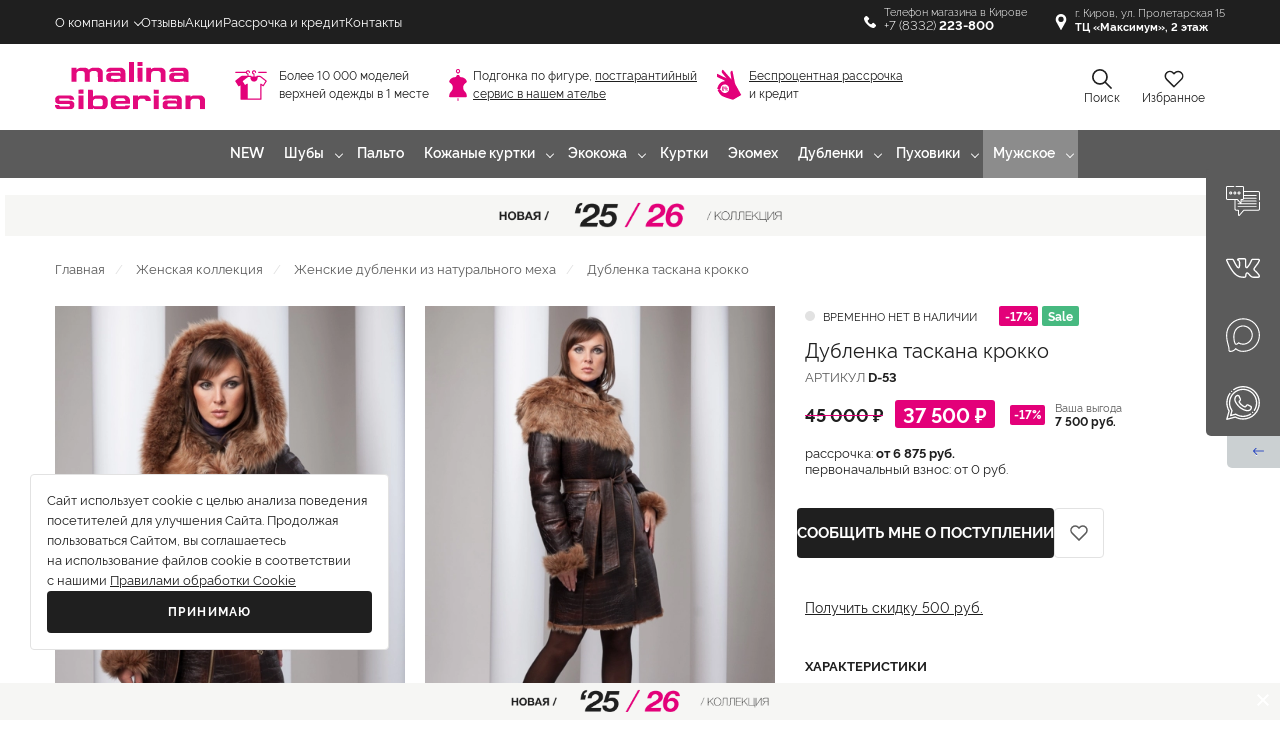

--- FILE ---
content_type: text/html; charset=UTF-8
request_url: https://kirov.mehamalina.ru/woman/naturalnie-dublenki/dublenka-taskana-nD53.html
body_size: 46048
content:
<!DOCTYPE html>
<html lang="ru">
<head>
    <title>Дубленка таскана крокко  D-53  купить в Кирове - рассрочка, фото, отзывы.</title>

    <meta charset="UTF-8"/>
    <meta name="viewport" content="width=device-width, user-scalable=no, initial-scale=1.0, maximum-scale=1.0, minimum-scale=1.0">
    <meta name="csrf-param" content="_csrf">
<meta name="csrf-token" content="xeC69r13K6wyo04ZCfADY44mEbvrAwe_0YxGEOeSe-r3mczCjAdFyh_IL3p_nmUlvhJJ7o5Qc_K2wXZIqvArow==">

    
    <meta name="yandex-verification" content="51f7b0b97e8cd822" />
    <meta name="google-site-verification" content="cOQqYcLOweiX6w6iY3I7-9Uk1dhDvYk0K-luDuPZ2RI" />
    <meta name="cmsmagazine" content="9341cd08f2a56dcc39562edbe43bf9b6" />

    <!--<meta property="og:title" content="" />-->
    <meta property="og:site_name" content="mehamalina.ru"/>
    <meta property="og:type" content="website" />
   <!-- <meta property="og:description" content="" />-->
    <link rel="preload" href="/statics/statics/fonts/rawline-300.woff2" as="font" type="font/woff2" crossorigin="anonymous">
    <link rel="preload" href="/statics/statics/fonts/rawline-400.woff2" as="font" type="font/woff2" crossorigin="anonymous">
    <link rel="preload" href="/statics/statics/fonts/rawline-500.woff2" as="font" type="font/woff2" crossorigin="anonymous">
    <link rel="preload" href="/statics/statics/fonts/rawline-600.woff2" as="font" type="font/woff2" crossorigin="anonymous">
    <link rel="preload" href="/statics/statics/fonts/rawline-700.woff2" as="font" type="font/woff2" crossorigin="anonymous">
    <link type="image/svg+xml" href="/statics/statics/images/favicon.svg" rel="icon">
    <link rel="preconnect" href="https://cdn.diginetica.net/">
    <link rel="preconnect" href="https://tracking.diginetica.net/">
    <link rel="preconnect" href="https://tracking-app.diginetica.net/">

        <!--styles-new.css--><link rel="stylesheet" href="/statics/statics/styles8302610148101475.css"/><!--/styles-new.css-->

    
    <!-- Rating@Mail.ru counter -->
    <script>
        var _tmr = window._tmr || (window._tmr = []);
        _tmr.push({id: "2830865", type: "pageView", start: (new Date()).getTime()});
        (function (d, w, id) {
            if (d.getElementById(id)) return;
            var ts = d.createElement("script"); ts.type = "text/javascript"; ts.async = true; ts.id = id;
            ts.src = (d.location.protocol == "https:" ? "https:" : "http:") + "//top-fwz1.mail.ru/js/code.js";
            var f = function () {var s = d.getElementsByTagName("script")[0]; s.parentNode.insertBefore(ts, s);};
            if (w.opera == "[object Opera]") { d.addEventListener("DOMContentLoaded", f, false); } else { f(); }
        })(document, window, "topmailru-code");
    </script>
    <!-- //Rating@Mail.ru counter -->

    <script src="https://vk.ru/js/api/openapi.js"></script>
    <script type="text/javascript">
        VK.init({apiId:3829754,onlyWidgets:true});
    </script>

    <script type="text/javascript">!function(){var t=document.createElement("script");t.type="text/javascript",t.async=!0,t.src="https://vk.ru/js/api/openapi.js?169",t.onload=function(){VK.Retargeting.Init("VK-RTRG-1095128-ef2QR"),VK.Retargeting.Hit()},document.head.appendChild(t)}();</script>

    <script type="text/javascript">!function(){var t=document.createElement("script");t.type="text/javascript",t.async=!0,t.src='https://vk.ru/js/api/openapi.js?169',t.onload=function(){VK.Retargeting.Init("VK-RTRG-1513476-eEBcR"),VK.Retargeting.Hit()},document.head.appendChild(t)}();</script>

    <!-- Varioqub experiments -->
    <script type="text/javascript">
        (function(e, x, pe, r, i, me, nt){
            e[i]=e[i]||function(){(e[i].a=e[i].a||[]).push(arguments)},
                me=x.createElement(pe),me.async=1,me.src=r,nt=x.getElementsByTagName(pe)[0],nt.parentNode.insertBefore(me,nt)})
        (window, document, 'script', 'https://abt.s3.yandex.net/expjs/latest/exp.js', 'ymab');
        ymab('metrika.21993058', 'init'/*, {clientFeatures}, {callback}*/);
    </script>
    <!-- Varioqub experiments -->

    <!-- Varioqub experiments -->
    <script type="text/javascript">
        (function(e, x, pe, r, i, me, nt){
        e[i]=e[i]||function(){(e[i].a=e[i].a||[]).push(arguments)},
        me=x.createElement(pe),me.async=1,me.src=r,nt=x.getElementsByTagName(pe)[0],nt.parentNode.insertBefore(me,nt)})
        (window, document, 'script', 'https://abt.s3.yandex.net/expjs/latest/exp.js', 'ymab');
        ymab('metrika.86395073', 'init'/*, {clientFeatures}, {callback}*/);
    </script>
    <!-- Varioqub experiments -->

    <!-- Top.Mail.Ru counter -->
    <script type="text/javascript">
        var _tmr = window._tmr || (window._tmr = []);
        _tmr.push({id: "3655414", type: "pageView", start: (new Date()).getTime()});
        (function (d, w, id) {
        if (d.getElementById(id)) return;
        var ts = d.createElement("script"); ts.type = "text/javascript"; ts.async = true; ts.id = id;
        ts.src = "https://top-fwz1.mail.ru/js/code.js";
        var f = function () {var s = d.getElementsByTagName("script")[0]; s.parentNode.insertBefore(ts, s);};
        if (w.opera == "[object Opera]") { d.addEventListener("DOMContentLoaded", f, false); } else { f(); }
        })(document, window, "tmr-code");
    </script>
    <!-- /Top.Mail.Ru counter -->
            <meta property="og:image" content="//mehamalina.ru/statics/thumbnails/f5/f571b2016f5821707cbf41b831351c04.jpeg" />
        <meta property="og:url" content="//mehamalina.ru/woman/naturalnie-dublenki/dublenka-taskana-nD53.html" />
        <link rel="image_src" href="/statics/thumbnails/f5/f571b2016f5821707cbf41b831351c04.jpeg" />
        <!--
                    <meta property="og:image" content="">
        <meta property="og:url" content="//mehamalina.ru" />
        <link rel="image_src" href="" />
            <meta property="og:image" content="//mehamalina.ru" />
        <meta property="og:url" content="//mehamalina.ru/" />
        <link rel="image_src" href="" />
            <meta property="og:image" content="//mehamalina.ru/images/open-graph/og-image-palto.png" />
        <meta property="og:url" content="//mehamalina.ru" />
        <link rel="image_src" href="/images/open-graph/og-image-palto.png" />
            <meta property="og:image" content="//mehamalina.ru/images/open-graph/og-image.jpg" />
        <meta property="og:url" content="//mehamalina.ru" />
        <link rel="image_src" href="/images/open-graph/og-image.jpg" />
    -->
    <meta name="description" content="Дубленка таскана крокко  D-53  - купить в рассрочку от 6875 рублей в месяц. Покупайте с удовольствием в универмаге верхней одежды Малина. Более 1000 моделей для мужчин и женщин. Киров, ТЦ Максимум, 2 этаж, тел: +7 (800) 777-81-96.">
<meta name="keywords" content="Дубленка таскана крокко , купить Дубленка таскана крокко , малина">
<link href="https://kirov.mehamalina.ru/woman/naturalnie-dublenki/dublenka-taskana-nD53.html" rel="canonical">
    <!-- Скрипт для улучшенного отслеживания -->
    <script type="text/javascript">
        var digiScript = document.createElement('script');
        digiScript.src = '//cdn.diginetica.net/9743/client.js';
        digiScript.defer = true;
        digiScript.async = true;
        document.head.appendChild(digiScript);
    </script>
</head>
<body>
            <div class="site">

        <noscript><img src="https://vk.ru/rtrg?p=VK-RTRG-1095128-ef2QR" style="position:fixed; left:-999px;" alt=""/></noscript>

<noscript><img src="https://vk.ru/rtrg?p=VK-RTRG-1513476-eEBcR" style="position:fixed; left:-999px;" alt=""/></noscript>

<noscript>
  <div style="position:absolute;left:-10000px;">
    <img src="//top-fwz1.mail.ru/counter?id=2830865;js=na" style="border:0;" height="1" width="1" alt="Рейтинг@Mail.ru"/>
  </div>
</noscript>
<noscript>
  <div style="display:inline;">
    <img height="1" width="1" style="border-style:none;" alt="" src="//googleads.g.doubleclick.net/pagead/viewthroughconversion/981347611/?value=0&amp;guid=ON&amp;script=0"/>
  </div>
</noscript>


<!-- Top.Mail.Ru counter (noscript)-->
<noscript><div><img src="https://top-fwz1.mail.ru/counter?id=3655414;js=na" style="position:absolute;left:-9999px;" alt="Top.Mail.Ru" /></div></noscript>
<!-- /Top.Mail.Ru counter (noscript) -->
        <script>change_header = false;</script><script>city_header_cook = "Киров";</script><header class="headers">
    <div class="headers__main" data-role="header-menu-mobile">
        <div class="container-custom headers__inner">
            <div class="headers__button hidden-lg-up" data-role="menu-call">
                <div class="headers__button-line"></div>
            </div>
                            <a class="headers__logo hidden-lg-up" href="/"><img class="img" src="/statics/statics/images/logo-mobile-white-siberian.svg" alt="Malina Siberian"></a>
                        <nav class="headers__menu hidden-md-down">
                <div class="headers__menu-trigger">
                    <a class="headers__menu-link headers__menu-link_arrow link" href="/about">О компании</a>                    <div class="headers__submenu">
                        <div class="container-custom">
                            <a class="headers__menu-link link" href="/faq">Вопрос-ответ</a>                            <a class="headers__menu-link link" href="/about#service">Сервисный центр</a>                            <a class="headers__menu-link link" href="/uslovia-vozvrata">Обмен и возврат</a>                            <a class="headers__menu-link link" href="/garantiya">Гарантия</a>                            <a class="headers__menu-link link" href="/blog/index?slug=blog">Блог</a>                            <a class="headers__menu-link link" href="/vacancy">Вакансии</a>                        </div>
                    </div>
                </div>
                <a class="headers__menu-link link" href="/reply">Отзывы</a>                <a class="headers__menu-link link" href="/discounts">Акции</a>                <a class="headers__menu-link link" href="/rassrochka">Рассрочка и кредит</a>                <a class="headers__menu-link link" href="/address">Контакты</a>            </nav>
            <div class="headers__contacts">
                <a class="hidden-lg-up headers__vk" href="https://vk.ru/malina43" target="_blank"></a>
                <div class="headers__search hidden-lg-up" data-role="header-search-mobile"></div>
                <form class="headers__search-container" action="//kirov.mehamalina.ru/search" method="get" data-role="header-search-container-mobile">
                    <div class="headers__search-back" data-role="header-search-back-mobile"></div>
                    <input type="hidden" name="searchid" value="2514829">
                    <input type="hidden" name="l10n" value="ru">
                    <input type="hidden" name="reqenc" value="">
                    <input class="headers__search-input" type="search" name="text" placeholder="Поиск" data-role="header-search-input">
                    <div class="headers__search-clear" data-role="header-search-clear"></div>
                </form>
                                    <div class="headers__phone headers__contact">Телефон магазина в Кирове<br><a class="link" href="tel:+78332223800">+7 (8332) <strong>223-800</strong></a></div>
                    <a class="link headers__geo headers__contact hidden-lg-down" href="/address">г. Киров, ул. Пролетарская 15<br><strong>ТЦ «Максимум», 2 этаж</strong></a>                
                <a class="headers__contact headers__contact_favourite headers__contact_favourite_kirov hidden-lg-up" href="/favorite" data-role="favourite-header" data-favourites='{"id": []}'>
                    <div class='headers__count ' data-role="favourite-header-count">0</div>
                </a>
            </div>
        </div>
    </div>
    <div class="headers__decktop headers__decktop_kirov container-custom">
        <a class="headers__logo hidden-md-down" href="/"><img class="img" src="/statics/statics/images/logo-pc-siberian-vert.svg" alt="Malina Siberian"></a>        <div class="headers__wrapper">
            <div class="headers__advantages hidden-md-down">
                <div class="headers__advantage headers__advantage_models">Более 10 000 моделей <br> верхней одежды в&nbsp;1&nbsp;месте</div>
                <div class="headers__advantage headers__advantage_service">Подгонка по&nbsp;фигуре, <a class="link link_line" href="/about#service">постгарантийный <br> сервис в&nbsp;нашем ателье</a></div>
                <div class="headers__advantage headers__advantage_credit"><a class="link link_line" href="/rassrochka">Беспроцентная рассрочка</a><br> и кредит</div>
            </div>
        </div>

        <div class="headers__links">
            <form class="headers__search-inner hidden-md-down" action="//kirov.mehamalina.ru/search" method="get">
                <div class="headers__link headers__link_search" data-role="header-search">Поиск</div>
                <div class="headers__search-container_desktop" data-role="header-search-container">
                    <input type="hidden" name="searchid" value="2514829">
                    <input type="hidden" name="l10n" value="ru">
                    <input type="hidden" name="reqenc" value="">
                    <input class="headers__search-input" type="search" placeholder="Поиск" name="text" data-role="header-search-input">
                </div>
            </form>
            <a href="/favorite" class="headers__link headers__link_favourite link">Избранное
                <div class='headers__count ' data-role="favourite-header-count">
                    0                </div>
            </a>
        </div>
    </div>
    <div class="headers__menu-desktop-wrapper" data-role="header-menu-fixed">
        <div class="headers__menu-desktop container-custom">
            <a class="headers__menu-desktop-logo" href="/"><img class="img" src="/statics/statics/images/logo-pc-white-siberian.svg" alt="Универмаг верхней одежды Malina Siberian"></a>
            
<!-- Меню мобильное -->
<div class="menus hidden-lg-up" data-role="menu">
    <div class="menus__bg" data-role="menu-close"></div>
    <div class="menus__inner">
        <div class="menus__close " data-role="menu-close"></div>
        <div class="menus__gender">
            <button class="menus__gender__btn active" data-menu-btn-gender="female">Женское</button>
            <button class="menus__gender__btn" data-menu-btn-gender="male">Мужское</button>
        </div>
        <div class="menus__gender-list" data-menu-list-gender="female">
                            <div class="menus__item" data-role-first-lvl>
                                            <a class="link menus__link menus__link_arrow" href="/woman/shubi-common" data-role="menu-show-submenu">Шубы</a>                    
                                            <div class="menus__submenu menus__submenu_bg  " data-role="menu-submenu">
                            <div class="menus__row">
                                                                    <a class=" menus__link_subitem menus__link_all link" href="/woman/shubi-common">Все товары</a>                                                            </div>
                                                                                            <div class="menus__row">
                                                                            <div class="menus__link_subitem_wrapper">
                                            <a class="menus__link_22 link menus__link_subitem" href="/woman/shubi" data-role="menus-subitem" data-price="от 49 800 руб">Шубы из норки</a>                                            <div class="menus__link_subitem_arrow menus__link_arrow" data-role="menu-show-submenu"></div>
                                            <div class="menus__row-subitems" data-role="menu-submenu" style="display: none;">
                                                                                                                                                        <a class="menus__link_112 link menus__link_subitem menus__row-subitem" href="/woman/polushubki" data-role="menus-subitem" data-price="от 49 800 руб">Полушубки</a>                                                                                                                                                        <a class="menus__link_104 link menus__link_subitem menus__row-subitem" href="/woman/shubi-klassicheskie" data-role="menus-subitem" data-price="от 49 800 руб">Классические</a>                                                                                                                                                        <a class="menus__link_102 link menus__link_subitem menus__row-subitem" href="/woman/shubi-s-kapushonom" data-role="menus-subitem" data-price="от 49 800 руб">C капюшоном</a>                                                                                                                                                        <a class="menus__link_113 link menus__link_subitem menus__row-subitem" href="/woman/shuby-v-rospusk" data-role="menus-subitem" data-price="от 49 800 руб">В роспуск</a>                                                                                                                                                        <a class="menus__link_105 link menus__link_subitem menus__row-subitem" href="/woman/shubi-s-dobavocnym-mehom" data-role="menus-subitem" data-price="от 49 800 руб">C добавочным мехом</a>                                                                                            </div>
                                        </div>
                                                                    </div>
                                                                                            <div class="menus__row">
                                                                            <a class="menus__link_100 link menus__link_subitem" href="/woman/suby-iz-sobola" data-role="menus-subitem" data-price="от 742 500 руб">Шубы из соболя</a>                                                                    </div>
                                                                                            <div class="menus__row">
                                                                            <a class="menus__link_99 link menus__link_subitem" href="/woman/suby-iz-kunicy" data-role="menus-subitem" data-price="от 411 750 руб">Шубы из куницы</a>                                                                    </div>
                                                                                            <div class="menus__row">
                                                                            <a class="menus__link_101 link menus__link_subitem" href="/woman/suby-iz-krolika" data-role="menus-subitem" data-price="от 32 800 руб">Шубы из кролика</a>                                                                    </div>
                                                                                            <div class="menus__row">
                                                                            <a class="menus__link_37 link menus__link_subitem" href="/woman/shubi-nutriya-rex-lisa" data-role="menus-subitem" data-price="от 72 800 руб">Шубы из лисы</a>                                                                    </div>
                                                                                            <div class="menus__row">
                                                                            <a class="menus__link_81 link menus__link_subitem" href="/woman/shuby-iz-ovechej-shersti" data-role="menus-subitem" data-price="от 16 900 руб">Шубы из овечьей шерсти</a>                                                                    </div>
                                                                                            <div class="menus__row">
                                                                            <a class="menus__link_67 link menus__link_subitem" href="/woman/shubi-iz-iskusstvennogo-meha" data-role="menus-subitem" data-price="от 3 900 руб">Шубы из экомеха</a>                                                                    </div>
                                                                                            <div class="menus__row">
                                                                            <a class="menus__link_luxe link menus__link_subitem" href="/malina-luxe" data-role="menus-subitem" data-price="от 33 600 руб">Шубы из премиум меха</a>                                                                    </div>
                                                    </div>
                                    </div>
                            <div class="menus__item" data-role-first-lvl>
                                            <a class="link menus__link " href="/woman/novinki" data-role="">NEW</a>                    
                                    </div>
                            <div class="menus__item" data-role-first-lvl>
                                            <a class="link menus__link menus__link_arrow" href="/woman/kurtki-common" data-role="menu-show-submenu">Куртки</a>                    
                                            <div class="menus__submenu menus__submenu_bg  " data-role="menu-submenu">
                            <div class="menus__row">
                                                                    <a class=" menus__link_subitem menus__link_all link" href="/woman/kurtki-common">Все товары</a>                                                            </div>
                                                                                            <div class="menus__row">
                                                                            <a class="menus__link_29 link menus__link_subitem" href="/woman/kozhanie-kurtki-plashi" data-role="menus-subitem" data-price="от 8 900 руб">Кожаные куртки</a>                                                                    </div>
                                                                                            <div class="menus__row">
                                                                            <a class="menus__link_60 link menus__link_subitem" href="/woman/kurtki-i-plashi-iz-ekokozhi" data-role="menus-subitem" data-price="от 2 900 руб">Куртки из экокожи</a>                                                                    </div>
                                                                                            <div class="menus__row">
                                                                            <a class="menus__link_53 link menus__link_subitem" href="/woman/kurtki-plashi" data-role="menus-subitem" data-price="от 2 250 руб">Куртки демисезонные</a>                                                                    </div>
                                                                                            <div class="menus__row">
                                                                            <a class="menus__link_84 link menus__link_subitem" href="/woman/vetrovki-i-plashi" data-role="menus-subitem" data-price="от 3 900 руб">Ветровки и плащи</a>                                                                    </div>
                                                                                            <div class="menus__row">
                                                                            <a class="menus__link_44 link menus__link_subitem" href="/woman/kozhanie-kurtki-plashi-s-mehom" data-role="menus-subitem" data-price="от 19 800 руб">Зимние кожанные куртки</a>                                                                    </div>
                                                                                            <div class="menus__row">
                                                                            <a class="menus__link_63 link menus__link_subitem" href="/woman/kurtki-i-puhoviki-iz-tekstilya" data-role="menus-subitem" data-price="от 6 400 руб">Зимние куртки</a>                                                                    </div>
                                                                                            <div class="menus__row">
                                                                            <a class="menus__link_86 link menus__link_subitem" href="/woman/djinsovii-kurtki" data-role="menus-subitem" data-price="от 2 900 руб">Джинсовые куртки</a>                                                                    </div>
                                                    </div>
                                    </div>
                            <div class="menus__item" data-role-first-lvl>
                                            <a class="link menus__link " href="/woman/palto-common" data-role="">Пальто</a>                    
                                    </div>
                            <div class="menus__item" data-role-first-lvl>
                                            <a class="link menus__link menus__link_arrow" href="/woman/plashi" data-role="menu-show-submenu">Плащи</a>                    
                                            <div class="menus__submenu menus__submenu_bg menus__submenu_right " data-role="menu-submenu">
                            <div class="menus__row">
                                                                    <a class=" menus__link_subitem menus__link_all link" href="/woman/plashi">Все товары</a>                                                            </div>
                                                                                            <div class="menus__row">
                                                                            <a class="menus__link_29 link menus__link_subitem" href="/woman/kozhanie-kurtki-plashi" data-role="menus-subitem" data-price="от 8 900 руб">Кожаные плащи</a>                                                                    </div>
                                                                                            <div class="menus__row">
                                                                            <a class="menus__link_60 link menus__link_subitem" href="/woman/kurtki-i-plashi-iz-ekokozhi" data-role="menus-subitem" data-price="от 2 900 руб">Плащи из экокожи</a>                                                                    </div>
                                                    </div>
                                    </div>
                            <div class="menus__item" data-role-first-lvl>
                                            <a class="link menus__link " href="/woman/kozhanie-kurtki" data-role="">Натуральная кожа</a>                    
                                    </div>
                            <div class="menus__item" data-role-first-lvl>
                                            <a class="link menus__link menus__link_arrow" href="/woman/eco-mech" data-role="menu-show-submenu">Экомех</a>                    
                                            <div class="menus__submenu menus__submenu_bg menus__submenu_right " data-role="menu-submenu">
                            <div class="menus__row">
                                                                    <a class=" menus__link_subitem menus__link_all link" href="/woman/eco-mech">Все товары</a>                                                            </div>
                                                                                            <div class="menus__row">
                                                                            <a class="menus__link_67 link menus__link_subitem" href="/woman/shubi-iz-iskusstvennogo-meha" data-role="menus-subitem" data-price="от 3 900 руб">Шубы из экомеха</a>                                                                    </div>
                                                                                            <div class="menus__row">
                                                                            <a class="menus__link_92 link menus__link_subitem" href="/woman/korotkie" data-role="menus-subitem" data-price="от 7 400 руб">Короткие</a>                                                                    </div>
                                                                                            <div class="menus__row">
                                                                            <a class="menus__link_88 link menus__link_subitem" href="/woman/palto-iz-eco-mecha" data-role="menus-subitem" data-price="от 7 400 руб">Пальто из эко меха</a>                                                                    </div>
                                                    </div>
                                    </div>
                            <div class="menus__item" data-role-first-lvl>
                                            <a class="link menus__link menus__link_arrow" href="/woman/eco-kozha" data-role="menu-show-submenu">Экокожа</a>                    
                                            <div class="menus__submenu menus__submenu_bg menus__submenu_right " data-role="menu-submenu">
                            <div class="menus__row">
                                                                    <a class=" menus__link_subitem menus__link_all link" href="/woman/eco-kozha">Все товары</a>                                                            </div>
                                                                                            <div class="menus__row">
                                                                            <a class="menus__link_60 link menus__link_subitem" href="/woman/kurtki-i-plashi-iz-ekokozhi" data-role="menus-subitem" data-price="от 2 900 руб">Куртки и плащи из экокожи</a>                                                                    </div>
                                                                                            <div class="menus__row">
                                                                            <a class="menus__link_61 link menus__link_subitem" href="/woman/puhoviki-iz-eko-kozhi" data-role="menus-subitem" data-price="от 4 400 руб">Пуховики из экокожи</a>                                                                    </div>
                                                                                            <div class="menus__row">
                                                                            <a class="menus__link_46 link menus__link_subitem" href="/woman/dublenki-iz-eko-kozhi" data-role="menus-subitem" data-price="от 5 900 руб">Дубленки из экокожи</a>                                                                    </div>
                                                    </div>
                                    </div>
                            <div class="menus__item" data-role-first-lvl>
                                            <a class="link menus__link " href="/woman/mehovye-parki" data-role="">Парки</a>                    
                                    </div>
                            <div class="menus__item" data-role-first-lvl>
                                            <a class="link menus__link menus__link_arrow" href="/woman/dublenki" data-role="menu-show-submenu">Дубленки</a>                    
                                            <div class="menus__submenu menus__submenu_bg menus__submenu_right " data-role="menu-submenu">
                            <div class="menus__row">
                                                                    <a class=" menus__link_subitem menus__link_all link" href="/woman/dublenki">Все товары</a>                                                            </div>
                                                                                            <div class="menus__row">
                                                                            <a class="menus__link_26 link menus__link_subitem" href="/woman/naturalnie-dublenki" data-role="menus-subitem" data-price="от 25 800 руб">Натуральные дубленки</a>                                                                    </div>
                                                                                            <div class="menus__row">
                                                                            <a class="menus__link_46 link menus__link_subitem" href="/woman/dublenki-iz-eko-kozhi" data-role="menus-subitem" data-price="от 5 900 руб">Дубленки из экокожи</a>                                                                    </div>
                                                    </div>
                                    </div>
                            <div class="menus__item" data-role-first-lvl>
                                            <a class="link menus__link menus__link_arrow" href="/woman/puhoviki" data-role="menu-show-submenu">Пуховики</a>                    
                                            <div class="menus__submenu menus__submenu_bg menus__submenu_right " data-role="menu-submenu">
                            <div class="menus__row">
                                                                    <a class=" menus__link_subitem menus__link_all link" href="/woman/puhoviki">Все товары</a>                                                            </div>
                                                                                            <div class="menus__row">
                                                                            <a class="menus__link_63 link menus__link_subitem" href="/woman/kurtki-i-puhoviki-iz-tekstilya" data-role="menus-subitem" data-price="от 6 400 руб">Пуховики из текстиля</a>                                                                    </div>
                                                                                            <div class="menus__row">
                                                                            <a class="menus__link_61 link menus__link_subitem" href="/woman/puhoviki-iz-eko-kozhi" data-role="menus-subitem" data-price="от 4 400 руб">Пуховики из экокожи</a>                                                                    </div>
                                                                                            <div class="menus__row">
                                                                            <a class="menus__link_32 link menus__link_subitem" href="/woman/kozhanie-puhoviki" data-role="menus-subitem" data-price="от 19 800 руб">Пуховики из натуральной кожи</a>                                                                    </div>
                                                                                            <div class="menus__row">
                                                                            <a class="menus__link_63 link menus__link_subitem" href="/woman/kurtki-i-puhoviki-iz-tekstilya" data-role="menus-subitem" data-price="от 6 400 руб">Зимние куртки</a>                                                                    </div>
                                                    </div>
                                    </div>
                            <div class="menus__item" data-role-first-lvl>
                                            <a class="link menus__link menus__link_arrow" href="/woman/odezhda-zhenskaya" data-role="menu-show-submenu">Одежда женская</a>                    
                                            <div class="menus__submenu menus__submenu_bg menus__submenu_right " data-role="menu-submenu">
                            <div class="menus__row">
                                                                    <a class=" menus__link_subitem menus__link_all link" href="/woman/odezhda-zhenskaya">Все товары</a>                                                            </div>
                                                                                                                                                                                            <div class="menus__row">
                                                                            <a class="menus__link_96 link menus__link_subitem" href="/woman/zhileti-zhenskie" data-role="menus-subitem" data-price="от 6 900 руб">Жилеты женские</a>                                                                    </div>
                                                    </div>
                                    </div>
                            <div class="menus__item" data-role-first-lvl>
                                            <a class="link menus__link menus__link_arrow" href="/woman/accessories" data-role="menu-show-submenu">Аксессуары</a>                    
                                            <div class="menus__submenu menus__submenu_bg menus__submenu_right " data-role="menu-submenu">
                            <div class="menus__row">
                                                                    <a class=" menus__link_subitem menus__link_all link" href="/woman/accessories">Все товары</a>                                                            </div>
                                                                                                                                                                                    </div>
                                    </div>
                            <div class="menus__item" data-role-first-lvl>
                                            <a class="link menus__link menus__link_arrow" href="/woman/accessories" data-role="menu-show-submenu">Аксессуары</a>                    
                                            <div class="menus__submenu menus__submenu_bg menus__submenu_right " data-role="menu-submenu">
                            <div class="menus__row">
                                                                    <a class=" menus__link_subitem menus__link_all link" href="/woman/accessories">Все товары</a>                                                            </div>
                                                                                                                                                                                    </div>
                                    </div>
                    </div>
        <div class="menus__gender-list" data-menu-list-gender="male" style="display: none;">
                            <div class="menus__item" data-role-first-lvl>
                                            <a class="link menus__link  menus__link_gray" href="/man" data-role="">Все товары</a>                    
                                    </div>
                            <div class="menus__item" data-role-first-lvl>
                                            <a class="link menus__link " href="/man/palto" data-role="">Пальто</a>                    
                                    </div>
                            <div class="menus__item" data-role-first-lvl>
                                            <a class="link menus__link " href="/man/kozhanie-kurtki" data-role="">Кожаные куртки</a>                    
                                    </div>
                            <div class="menus__item" data-role-first-lvl>
                                            <a class="link menus__link " href="/man/kurtki-iz-iskusstvennoi-kozhi" data-role="">Куртки из экокожи</a>                    
                                    </div>
                            <div class="menus__item" data-role-first-lvl>
                                            <a class="link menus__link " href="/man/kurtki-muzhskie" data-role="">Куртки демисезонные</a>                    
                                    </div>
                            <div class="menus__item" data-role-first-lvl>
                                            <a class="link menus__link " href="/man/kozhanie-puhoviki" data-role="">Кожаные пуховики</a>                    
                                    </div>
                            <div class="menus__item" data-role-first-lvl>
                                            <a class="link menus__link " href="/man/zimniye-kozhanyye-kurtki" data-role="">Зимние куртки</a>                    
                                    </div>
                            <div class="menus__item" data-role-first-lvl>
                                            <a class="link menus__link " href="/man/zimniye-kozhanyye-kurtki" data-role="">Зимние пуховики</a>                    
                                    </div>
                            <div class="menus__item" data-role-first-lvl>
                                            <a class="link menus__link " href="/man/dublenki" data-role="">Дубленки</a>                    
                                    </div>
                            <div class="menus__item" data-role-first-lvl>
                                            <a class="link menus__link " href="/man/shapki-muzhskie" data-role="">Шапки мужские</a>                    
                                    </div>
                    </div>

        <div class="menus__item" data-role-first-lvl data-role="menu-show-submenu" data-type="menu-item">
            <a class="link menus__link menus__link_arrow" href="/about">О компании</a>            <div class="menus__submenu menus__submenu_bg" data-role="menu-submenu">
                <div class="menus__row">
                    <a class="menus__link_subitem link" href="/faq">Вопрос-ответ</a>                </div>
                <div class="menus__row">
                    <a class="menus__link_subitem link" href="/about#service">Сервисный центр</a>                </div>
                <div class="menus__row">
                    <a class="menus__link_subitem link" href="/uslovia-vozvrata">Обмен и возврат</a>                </div>
                <div class="menus__row">
                    <a class="menus__link_subitem link" href="/garantiya">Гарантия</a>                </div>
                <div class="menus__row">
                    <a class="menus__link_subitem link" href="/blog/index?slug=blog">Блог</a>                </div>
                <div class="menus__row">
                    <a class="menus__link_subitem link" href="/vacancy">Вакансии</a>                </div>
            </div>
        </div>
        <div class="menus__item" data-role-first-lvl>
            <a class="link menus__link" href="/reply">Отзывы</a>        </div>
        <div class="menus__item" data-role-first-lvl>
            <a class="link menus__link" href="/discounts">Акции</a>        </div>
        <div class="menus__item" data-role-first-lvl>
            <a class="link menus__link" href="/about#delivery">Доставка и оплата</a>        </div>
        <div class="menus__item" data-role-first-lvl>
            <a class="link menus__link" href="/rassrochka">Рассрочка и кредит</a>        </div>
        <div class="menus__item" data-role-first-lvl>
            <a class="link menus__link" href="/address">Контакты</a>        </div>

        <div class="menus__wrapper">
                            <div class="menus__subscribe" data-role="unisender-fields">
                    <form name="subscribtion_form" data-role="unisender-form">
                        <div class="menus__subscribe-text">Получите скидку 500 руб.</div>
                        <div class="menus__subscribe-container">
                            <input class="forms__input" type="email" name="email" value=""
                                   placeholder="Введите Ваш e-mail" required="" data-role="subscribe-input">
                            <div class="forms__tip" data-role="unisender-tip">Введите правильный e-mail</div>
                        </div>
                        <div class="menus__subscribe-container">
                            <input class="buttons buttons_pink-true buttons_sharp" type="submit"
                                   value="Получить скидку 500 руб." data-role="subscribe-submit">
                        </div>
                    </form>
                </div>
            
            <div class="menus__contacts">
                                    <div class="contacts-phone__item">
                        <div class="contacts-phone__text">Телефон магазина в Кирове</div>
                        <a class="link" href="tel:+78332223800">+7 (8332)<strong> 223-800</strong></a>
                    </div>
                    <a class="contacts-phone__item link" href="/address">г. Киров, ул. Пролетарская 15<br><strong>ТЦ «Максимум», 2 этаж</strong></a>                    <div class="contacts-phone__item contacts-phone__item_schedule">с 9:00 до 20:00
                        <div class="contacts-phone__text">(без выходных)</div>
                    </div>
                            </div>

            <div class="menus__social">
                <div class="contacts-social">
                    <a class="contacts-social__item_big_vk contacts-social__item contacts-social__item_big"
                       href="https://vk.ru/malina43" target="_blank"></a>
                    <a class="contacts-social__item_big_whatsapp contacts-social__item contacts-social__item_big"
                       href="https://api.whatsapp.com/send?phone=+79229624505" target="_blank"></a>
                    <a class="contacts-social__item_big_ok contacts-social__item contacts-social__item_big"
                       href="https://ok.ru/malina43" target="_blank"></a>
                    <!--<a class="contacts-social__item_big_telegram contacts-social__item contacts-social__item_big" href="https://t.me/MehaMalina_bot" target="_blank"></a>-->
                    <!--<a class="contacts-social__item_big_instagram contacts-social__item contacts-social__item_big" href="https://www.instagram.com/mehamalina/" target="_blank"></a>-->
                </div>
            </div>
        </div>


    </div>
</div>

<!-- Меню десктоп -->
<div class="menus hidden-md-down">
    <div class="menus__inner">
                    <div class="menus__item">
                                    <a class="link menus__link " href="/woman/novinki" data-role="">NEW</a>                
                            </div>
                    <div class="menus__item">
                                    <a class="link menus__link menus__link_arrow" href="/woman/shubi-common" data-role="menu-show-submenu">Шубы</a>                
                                    <div class="menus__submenu menus__submenu_bg  "
                         data-role="menu-submenu">
                                                                                <div class="menus__row">
                                                                    <div class="menus__link_subitem_wrapper">
                                        <a class="menus__link_22 link menus__link_subitem" href="/woman/shubi" data-role="menus-subitem" data-price="от 49 800 руб">Шубы из норки</a>                                        <div class="menus__link_subitem_arrow menus__link_arrow" data-click-desktop="true" data-role="menu-show-submenu"></div>
                                        <div class="menus__row-subitems" data-role="menu-submenu" style="display: none;">
                                                                                                                                            <a class="menus__link_112 link menus__link_subitem menus__row-subitem" href="/woman/polushubki" data-role="menus-subitem" data-price="от 49 800 руб">Полушубки</a>                                                                                                                                            <a class="menus__link_104 link menus__link_subitem menus__row-subitem" href="/woman/shubi-klassicheskie" data-role="menus-subitem" data-price="от 49 800 руб">Классические</a>                                                                                                                                            <a class="menus__link_102 link menus__link_subitem menus__row-subitem" href="/woman/shubi-s-kapushonom" data-role="menus-subitem" data-price="от 49 800 руб">C капюшоном</a>                                                                                                                                            <a class="menus__link_113 link menus__link_subitem menus__row-subitem" href="/woman/shuby-v-rospusk" data-role="menus-subitem" data-price="от 49 800 руб">В роспуск</a>                                                                                                                                            <a class="menus__link_105 link menus__link_subitem menus__row-subitem" href="/woman/shubi-s-dobavocnym-mehom" data-role="menus-subitem" data-price="от 49 800 руб">C добавочным мехом</a>                                                                                    </div>
                                    </div>
                                                            </div>
                                                                                <div class="menus__row">
                                                                    <a class="menus__link_100 link menus__link_subitem" href="/woman/suby-iz-sobola" data-role="menus-subitem" data-price="от 742 500 руб">Шубы из соболя</a>                                                            </div>
                                                                                <div class="menus__row">
                                                                    <a class="menus__link_99 link menus__link_subitem" href="/woman/suby-iz-kunicy" data-role="menus-subitem" data-price="от 411 750 руб">Шубы из куницы</a>                                                            </div>
                                                                                <div class="menus__row">
                                                                    <a class="menus__link_101 link menus__link_subitem" href="/woman/suby-iz-krolika" data-role="menus-subitem" data-price="от 32 800 руб">Шубы из кролика</a>                                                            </div>
                                                                                <div class="menus__row">
                                                                    <a class="menus__link_37 link menus__link_subitem" href="/woman/shubi-nutriya-rex-lisa" data-role="menus-subitem" data-price="от 72 800 руб">Шубы из лисы</a>                                                            </div>
                                                                                <div class="menus__row">
                                                                    <a class="menus__link_81 link menus__link_subitem" href="/woman/shuby-iz-ovechej-shersti" data-role="menus-subitem" data-price="от 16 900 руб">Шубы из овечьей шерсти</a>                                                            </div>
                                                                                <div class="menus__row">
                                                                    <a class="menus__link_luxe link menus__link_subitem" href="/malina-luxe" data-role="menus-subitem" data-price="от 33 600 руб">Шубы из премиум меха</a>                                                            </div>
                                            </div>
                            </div>
                    <div class="menus__item">
                                    <a class="link menus__link " href="/woman/palto-common" data-role="">Пальто</a>                
                            </div>
                    <div class="menus__item">
                                    <a class="link menus__link menus__link_arrow" href="/woman/kozhanie-kurtki" data-role="menu-show-submenu">Кожаные куртки</a>                
                                    <div class="menus__submenu menus__submenu_bg  menus__submenu_center"
                         data-role="menu-submenu">
                                                                                <div class="menus__row">
                                                                    <a class="menus__link_29 link menus__link_subitem" href="/woman/kozhanie-kurtki-plashi" data-role="menus-subitem" data-price="от 8 900 руб">Кожаные куртки и плащи</a>                                                            </div>
                                                                                <div class="menus__row">
                                                                    <a class="menus__link_44 link menus__link_subitem" href="/woman/kozhanie-kurtki-plashi-s-mehom" data-role="menus-subitem" data-price="от 19 800 руб">Зимние кожаные куртки</a>                                                            </div>
                                            </div>
                            </div>
                    <div class="menus__item">
                                    <a class="link menus__link menus__link_arrow" href="/woman/eco-kozha" data-role="menu-show-submenu">Экокожа</a>                
                                    <div class="menus__submenu menus__submenu_bg menus__submenu_right "
                         data-role="menu-submenu">
                                                                                <div class="menus__row">
                                                                    <a class="menus__link_60 link menus__link_subitem" href="/woman/kurtki-i-plashi-iz-ekokozhi" data-role="menus-subitem" data-price="от 2 900 руб">Куртки и плащи из экокожи</a>                                                            </div>
                                                                                <div class="menus__row">
                                                                    <a class="menus__link_61 link menus__link_subitem" href="/woman/puhoviki-iz-eko-kozhi" data-role="menus-subitem" data-price="от 4 400 руб">Пуховики из экокожи</a>                                                            </div>
                                                                                <div class="menus__row">
                                                                    <a class="menus__link_46 link menus__link_subitem" href="/woman/dublenki-iz-eko-kozhi" data-role="menus-subitem" data-price="от 5 900 руб">Дубленки из экокожи</a>                                                            </div>
                                            </div>
                            </div>
                    <div class="menus__item">
                                    <a class="link menus__link " href="/woman/kurtki-common" data-role="">Куртки</a>                
                            </div>
                    <div class="menus__item">
                                    <a class="link menus__link " href="/woman/shubi-iz-iskusstvennogo-meha" data-role="">Экомех</a>                
                            </div>
                    <div class="menus__item">
                                    <a class="link menus__link menus__link_arrow" href="/woman/dublenki" data-role="menu-show-submenu">Дубленки</a>                
                                    <div class="menus__submenu menus__submenu_bg menus__submenu_right "
                         data-role="menu-submenu">
                                                                                <div class="menus__row">
                                                                    <a class="menus__link_26 link menus__link_subitem" href="/woman/naturalnie-dublenki" data-role="menus-subitem" data-price="от 25 800 руб">Натуральные дубленки</a>                                                            </div>
                                                                                <div class="menus__row">
                                                                    <a class="menus__link_46 link menus__link_subitem" href="/woman/dublenki-iz-eko-kozhi" data-role="menus-subitem" data-price="от 5 900 руб">Дубленки из экокожи</a>                                                            </div>
                                            </div>
                            </div>
                    <div class="menus__item">
                                    <a class="link menus__link menus__link_arrow" href="/woman/puhoviki" data-role="menu-show-submenu">Пуховики</a>                
                                    <div class="menus__submenu menus__submenu_bg menus__submenu_right "
                         data-role="menu-submenu">
                                                                                <div class="menus__row">
                                                                    <a class="menus__link_3 link menus__link_subitem" href="/woman/puhoviki" data-role="menus-subitem" data-price="">Пуховики</a>                                                            </div>
                                                                                <div class="menus__row">
                                                                    <a class="menus__link_63 link menus__link_subitem" href="/woman/kurtki-i-puhoviki-iz-tekstilya" data-role="menus-subitem" data-price="от 6 400 руб">Пуховики из текстиля</a>                                                            </div>
                                                                                <div class="menus__row">
                                                                    <a class="menus__link_61 link menus__link_subitem" href="/woman/puhoviki-iz-eko-kozhi" data-role="menus-subitem" data-price="от 4 400 руб">Пуховики из экокожи</a>                                                            </div>
                                                                                <div class="menus__row">
                                                                    <a class="menus__link_32 link menus__link_subitem" href="/woman/kozhanie-puhoviki" data-role="menus-subitem" data-price="от 19 800 руб">Пуховики из натуральной кожи</a>                                                            </div>
                                                                                <div class="menus__row">
                                                                    <a class="menus__link_62 link menus__link_subitem" href="/woman/mehovye-parki" data-role="menus-subitem" data-price="от 39 800 руб">Парки</a>                                                            </div>
                                                                        </div>
                            </div>
                    <div class="menus__item">
                                    <a class="link menus__link menus__link_arrow menus__link_gray" href="/man" data-role="menu-show-submenu">Мужское</a>                
                                    <div class="menus__submenu menus__submenu_bg menus__submenu_right "
                         data-role="menu-submenu">
                                                                                <div class="menus__row">
                                                                    <a class="menus__link_42 link menus__link_subitem" href="/man/palto" data-role="menus-subitem" data-price="от 16 800 руб">Пальто</a>                                                            </div>
                                                                                <div class="menus__row">
                                                                    <a class="menus__link_23 link menus__link_subitem" href="/man/kozhanie-kurtki" data-role="menus-subitem" data-price="от 3 430 руб">Кожаные куртки</a>                                                            </div>
                                                                                <div class="menus__row">
                                                                    <a class="menus__link_73 link menus__link_subitem" href="/man/kurtki-iz-iskusstvennoi-kozhi" data-role="menus-subitem" data-price="от 3 900 руб">Куртки из экокожи</a>                                                            </div>
                                                                                <div class="menus__row">
                                                                    <a class="menus__link_51 link menus__link_subitem" href="/man/kurtki-muzhskie" data-role="menus-subitem" data-price="от 2 900 руб">Куртки демисезонные</a>                                                            </div>
                                                                                <div class="menus__row">
                                                                    <a class="menus__link_24 link menus__link_subitem" href="/man/kozhanie-puhoviki" data-role="menus-subitem" data-price="от 9 800 руб">Кожаные пуховики</a>                                                            </div>
                                                                                <div class="menus__row">
                                                                    <a class="menus__link_47 link menus__link_subitem" href="/man/zimniye-kozhanyye-kurtki" data-role="menus-subitem" data-price="от 6 900 руб">Зимние куртки и пуховики</a>                                                            </div>
                                                                                <div class="menus__row">
                                                                    <a class="menus__link_25 link menus__link_subitem" href="/man/dublenki" data-role="menus-subitem" data-price="от 29 800 руб">Дубленки</a>                                                            </div>
                                                                                <div class="menus__row">
                                                                    <a class="menus__link_autojack link menus__link_subitem" href="/man/autojack" data-role="menus-subitem" data-price="от 18 750 руб">Куртки AutoJack</a>                                                            </div>
                                            </div>
                            </div>
            </div>
</div>            <div class="menus__item headers__menu-desktop-contact">
                <a class="link menus__link" href="/address">Контакты</a>            </div>
        </div>
    </div>
</header>

            <div class="promos__poster promos__poster_img">
                    <a href="/woman/novinki">
                <picture class="img">
                    <source srcset="/statics/images/banner-narrowUp/gallery/33/68ad6951bcf5a.png" media="(min-width: 992px)">
                    <source srcset="/statics/images/banner-narrowMobile/gallery/33/68ad6955e5ae3.png" media="(min-width: 300px)">
                    <img class="img" src="/statics/images/banner-narrowUp/gallery/33/68ad6951bcf5a.png" alt="Новая коллекция">
                </picture>
            </a>
            <div class="stripe__bottom stripe__bottom_hidden hidden-md-down" data-role="stripe">
                <div class="footers__subscribe-close" data-role="stripe-close"></div>
                <a href="/woman/novinki">
                    <img class="img" src="/statics/images/banner-narrowDown/gallery/33/68ad6953cc756.png" alt="Новая коллекция">
                </a>
            </div>
            </div>

        
<div class="container-custom hidden-md-down">
    <div class="breadcrumbs">
        <a class="breadcrumbs__link link" href="/">Главная</a>
                    <a class="breadcrumbs__link link" href="/">Женская коллекция</a>
                <a class="breadcrumbs__link link" href="/woman/naturalnie-dublenki">Женские дубленки из натурального меха</a>
        <span class="breadcrumbs__active">Дубленка таскана крокко </span>
    </div>
</div>

<div class="container-custom">
    <div class="products"
         data-id="368"
         data-ga1="Женская коллекция"
         data-ga2="Женские дубленки из натурального меха"
         data-ga3="D-53"
         data-pres="0"
         data-icon="sale"
         data-price="37500"
         itemscope itemtype="https://schema.org/Product"
         data-role="product">
        <div class="products__nav hidden-lg-up">
            <a class="link products__nav-link products__nav-link_prev" href="/woman/naturalnie-dublenki">Вернуться
                в каталог</a>
                    </div>
        <div class="products__photos swiper-container" data-role="products-slider">
            <div class="swiper-wrapper">
                                                                <a href="/statics/product/368/4a/2c/37/304ceb2e4c.jpeg" data-role="product-fancy" class="swiper-slide products__photo">
                            <picture class="products__img img"><!--[if IE 9]><video style="display: none;><![endif]-->
                                <source class="img" type="image/webp" data-srcset="/statics/thumbnails/b0/b04e9609da8ee867f2928f840d12a698.webp" media="(min-width: 1830px)">
                                <source class="img" type="image/jpeg" data-srcset="/statics/thumbnails/a0/a0bfa0105ce138c0810adbfe594905af.jpeg" media="(min-width: 1830px)">

                                <source class="img" type="image/webp" data-srcset="/statics/thumbnails/be/bed06fcfaaa4b8dfa6868c02469f0950.webp" media="(min-width: 1200px)">
                                <source class="img" type="image/jpeg" data-srcset="/statics/thumbnails/76/7607242d4d70afa1000874bc86e899e9.jpeg" media="(min-width: 1200px)">

                                <source class="img" type="image/webp" data-srcset="/statics/thumbnails/b0/b04e9609da8ee867f2928f840d12a698.webp" media="(min-width: 992px)">
                                <source class="img" type="image/jpeg" data-srcset="/statics/thumbnails/a0/a0bfa0105ce138c0810adbfe594905af.jpeg" media="(min-width: 992px)">

                                <source class="img" type="image/webp" data-srcset="/statics/thumbnails/be/bed06fcfaaa4b8dfa6868c02469f0950.webp" media="(min-width: 768px)">
                                <source class="img" type="image/jpeg" data-srcset="/statics/thumbnails/76/7607242d4d70afa1000874bc86e899e9.jpeg" media="(min-width: 768px)">

                                <source class="img" type="image/webp" data-srcset="/statics/thumbnails/b0/b04e9609da8ee867f2928f840d12a698.webp" media="(min-width: 350px)">
                                <source class="img" type="image/jpeg" data-srcset="/statics/thumbnails/a0/a0bfa0105ce138c0810adbfe594905af.jpeg" media="(min-width: 350px)">

                                <source class="img" type="image/webp" data-srcset="/statics/thumbnails/b1/b160d45a68933b4cbcac0cebe1767270.webp" media="(min-width: 300px)">
                                <source class="img" type="image/jpeg" data-srcset="/statics/thumbnails/f3/f3321441d4b026c8e9ef7820ce453597.jpeg" media="(min-width: 300px)">
                                <img class="img lazyload" src="/statics/statics/images/palceholder.jpg" data-src="/statics/thumbnails/a0/a0bfa0105ce138c0810adbfe594905af.jpeg" alt="Дубленка таскана крокко  модель № D-53 меха малина" title="Дубленка таскана крокко  модель № D-53 меха малина" data-role="product-zoom" data-zoom-image="/statics/product/368/4a/2c/37/304ceb2e4c.jpeg">
                                <!--[if IE 9]></video><![endif]-->
                            </picture>
                        </a>
                                                    <meta itemprop="image" content="/statics/thumbnails/a0/a0bfa0105ce138c0810adbfe594905af.jpeg">
                                                                                                                        <a href="/statics/product/368/d7/59/b9/06e5a3b548.jpeg" data-role="product-fancy" class="swiper-slide products__photo">
                            <picture class="products__img img"><!--[if IE 9]><video style="display: none;><![endif]-->
                                <source class="img" type="image/webp" data-srcset="/statics/thumbnails/f7/f7a43e41117f7e5333f958b8648f8c31.webp" media="(min-width: 1830px)">
                                <source class="img" type="image/jpeg" data-srcset="/statics/thumbnails/2b/2b78700b426d80a862152de574a02359.jpeg" media="(min-width: 1830px)">

                                <source class="img" type="image/webp" data-srcset="/statics/thumbnails/68/685aff07b74dc9e5efa3034f89ca805c.webp" media="(min-width: 1200px)">
                                <source class="img" type="image/jpeg" data-srcset="/statics/thumbnails/47/47d0e94fa844ca896aa5b1683f177ce2.jpeg" media="(min-width: 1200px)">

                                <source class="img" type="image/webp" data-srcset="/statics/thumbnails/f7/f7a43e41117f7e5333f958b8648f8c31.webp" media="(min-width: 992px)">
                                <source class="img" type="image/jpeg" data-srcset="/statics/thumbnails/2b/2b78700b426d80a862152de574a02359.jpeg" media="(min-width: 992px)">

                                <source class="img" type="image/webp" data-srcset="/statics/thumbnails/68/685aff07b74dc9e5efa3034f89ca805c.webp" media="(min-width: 768px)">
                                <source class="img" type="image/jpeg" data-srcset="/statics/thumbnails/47/47d0e94fa844ca896aa5b1683f177ce2.jpeg" media="(min-width: 768px)">

                                <source class="img" type="image/webp" data-srcset="/statics/thumbnails/f7/f7a43e41117f7e5333f958b8648f8c31.webp" media="(min-width: 350px)">
                                <source class="img" type="image/jpeg" data-srcset="/statics/thumbnails/2b/2b78700b426d80a862152de574a02359.jpeg" media="(min-width: 350px)">

                                <source class="img" type="image/webp" data-srcset="/statics/thumbnails/fd/fd7346647ed9c31534c497f5255b8bae.webp" media="(min-width: 300px)">
                                <source class="img" type="image/jpeg" data-srcset="/statics/thumbnails/69/6920e08a93af905094b567e29a61246a.jpeg" media="(min-width: 300px)">
                                <img class="img lazyload" src="/statics/statics/images/palceholder.jpg" data-src="/statics/thumbnails/2b/2b78700b426d80a862152de574a02359.jpeg" alt="фото Дубленка таскана крокко  модель № D-53" title="фото Дубленка таскана крокко  модель № D-53" data-role="product-zoom" data-zoom-image="/statics/product/368/d7/59/b9/06e5a3b548.jpeg">
                                <!--[if IE 9]></video><![endif]-->
                            </picture>
                        </a>
                                                        </div>
            <div class="products__bullets-container hidden-lg-up">
                <div class="products__bullets-wrapper">
                    <div class="products__bullets" data-role="product-photo-bullets"></div>
                </div>
            </div>
            <div class="products__labels hidden-lg-up">
                    <div class="cards__label cards__label_pink">-17%</div>
            <div class="cards__label cards__label_sale">Sale</div>
                </div>

            <div class="products__meta hidden-lg-up">
                                    <span class="products__avaliability products__avaliability_gray">Временно нет в наличии, </span>
                                <span class="products__code"><span>Артикул </span><strong>D-53</strong></span>
            </div>
            <div class="products__mobile-button products__mobile-button_share hidden-md-up" data-role="product-share"></div>
            <div class="products__mobile-button products__mobile-button_like hidden-md-up" data-role="favourite-button" data-id="368" data-value="37500"></div>
        </div>
        <div class="products__container">
            <div data-role="products-sticky" data-type="content">
                <div class="products__content">
                    <div class="products__meta hidden-md-down" data-type="meta">
                                                    <span class="products__avaliability products__avaliability_gray">Временно нет в наличии</span>
                                                <span class="products__labels hidden-md-down">
                                <div class="cards__label cards__label_pink">-17%</div>
            <div class="cards__label cards__label_sale">Sale</div>
                            </span>
                    </div>
                    <h1 itemprop="name" class="titles products__title" data-type="title">Дубленка таскана крокко  </h1>
                    <div class="products__code hidden-md-down"><span>Артикул </span><strong>D-53</strong></div>
                    <div class="products__prices">
                        <div class="products__price" itemprop="offers" itemscope itemtype="https://schema.org/Offer">
                                                                                        <span class="products__price_old-big">
                                    45 000 &#8381;
                                </span>
                                                        <br>
                            <span class="products__price_new">
                                37 500 &#8381;
                            </span>
                                                        <meta itemprop="price" content="37500">
                            <meta itemprop="priceCurrency" content="RUB">
                        </div>
                        <div class="products__info">
                                                            <div class="cards__label cards__label_pink hidden-md-down">-17%</div>
                                <div class="products__benefit">Ваша выгода<br><strong>7 500 руб.</strong>
                                </div>
                                                    </div>
                    </div>
                    <div>
                        <br>рассрочка: <strong>от 6 875 руб.</strong><br>первоначальный взнос: от 0 руб.
                    </div>
                    
                    
                    <div class="hidden-md-up products__buttons_mobile">
                                                    <button class="buttons buttons__buy"
                                    data-role="modals"
                                    data-src="#buyLater"
                                    data-info='{"id":368,"price":37500,"oldprice":"45000","name":"Дубленка таскана крокко ","category":"Женские дубленки из натурального меха","luxe":false,"model":"D-53"}'>Сообщить мне о поступлении</button>
                        
                                                    <div class="products__link-container"><a class="link link_line products__link" data-role="modals" data-src="#unisenderForm" href="javascript;">Получить скидку 500 руб.</a></div>
                                            </div>
                </div>

                <div class="products__buttons">
                    <div class="buttons buttons_white buttons_favourite hidden-sm-down" data-role="favourite-button" data-id="368" data-value="37500"></div>
                                            <button class="buttons buttons__buy"
                                data-role="modals"
                                data-src="#buyLater"
                                data-info='{"id":368,"price":37500,"oldprice":"45000","name":"Дубленка таскана крокко ","category":"Женские дубленки из натурального меха","luxe":false,"model":"D-53"}'>Сообщить мне о поступлении</button>
                                    </div>

                                    <div class="products__link-container hidden-md-down"><a class="link link_line products__link" data-role="modals" data-src="#unisenderForm" href="javascript;">Получить скидку 500 руб.</a></div>
                
                <h2 class="products__title-h2">Характеристики</h2>
                <div class="products__params" itemprop="description">Самая теплая дубленка из итальянской тасканы. Использовано невероятно мягкое итальянское сырье цвета амбра-крокко. специальное покрытие прошла специальную обработку, которое защищает дубленку от снега и дождя. Не лоснится.</div>
                
                <div class="products__pay">
                    <div class="products__pay-icon products__pay-icon_models"></div>
                    <div class="products__pay-text"><strong>Более 1000 моделей</strong> в нашем магазине в ТЦ Максимум</div>
                </div>
                <div class="products__pay">
                    <div class="products__pay-icon products__pay-icon_shop"></div>
                    <div class="products__pay-text">Наш магазин работает с 9:00 до 20:00 <br>(без выходных)</div>
                </div>
                <div class="products__pay">
                    <div class="products__pay-icon products__pay-icon_figure"></div>
                    <div class="products__pay-text">Подгонка по фигуре, <a class="link link_line" href="/about#service">постгарантийный <br class='hidden-xs-down'>сервис в нашем ателье</a></div>
                </div>
                <div class="products__pay products__pay_last">
                    <div class="products__pay-icon products__pay-icon_credit"></div>
                    <div class="products__pay-text"><a class="link link_line" href="/rassrochka">В кредит без переплаты</a><br> и кредит
                    </div>
                </div>

                <h2 class="products__title-h2 hidden-sm-down">Поделиться</h2>
                <div class="contacts-social pb-3 hidden-sm-down">
                    <div class="ya-share2" data-curtain="" data-shape="round" data-color-scheme="whiteblack" data-services="vkontakte,facebook,odnoklassniki,twitter"></div>
                </div>
            </div>
        </div>

    </div>
</div>

<style>
    .moclients-sidebar__outside.moclients-sidebar__outside_right{
        z-index: 99!important;
    }
    .moclients-mobile-compact {display: none;}
</style>

<script>
    if (typeof dataLayer !== 'undefined'){
        dataLayer.push({'event': 'optimize.activate'});
    }
</script>

<script>
    if (typeof gtag !== 'undefined') {
        gtag("event", "view_item", {
            items: [
                {
                    item_id: '368',
                    item_name: 'Дубленка таскана крокко ',
                    price: '37500',
                }
            ]
        });
    }
</script>

<script>
    var productId = 368;
</script>
<script>
    if (typeof VK !== 'undefined') {
        VK.Retargeting.ProductEvent(819, "view_product", {"products":[{"id":"368","price_from":0,"price":37500,"recommended_ids":"2874,1881,2568","price_old":45000}],"total_price":37500});
        VK.Retargeting.ProductEvent(5098, "view_product", {"products":[{"id":"368","price_from":0,"price":37500,"recommended_ids":"2874,1881,2568","price_old":45000}],"total_price":37500});
    }
</script>

<script>
    var productModel = encodeURIComponent('D-53');
    var date = new Date(new Date().getTime() + 365 * 86400 * 1000);
    document.cookie = 'product_model=' + productModel + '; path=/; expires=' + date.toUTCString();
</script>

<script async src="https://yastatic.net/es5-shims/0.0.2/es5-shims.min.js"></script>
<script async src="https://yastatic.net/share2/share.js"></script>

<div class="cards__wrapper_slider " data-role="card-slider-wrapper">
    <div class="cards__wrapper-inner ">
        <div class="container-custom">
                            <div class="cards__title">
                    <h2 class="titles titles_h2">Посмотрите другие модели из данной категории</h2>
                                            <a href="/woman/naturalnie-dublenki" class="link link_line cards__linkAll" onclick='return true;'>Смотреть все модели</a>
                                    </div>
                                    <div class="cards cards_slider swiper-container" data-role="card-slider">
                <div class="cards__roundArrow cards__roundArrow_prev" data-role="card-arrow-prev"></div>
                <div class="cards__roundArrow cards__roundArrow_next" data-role="card-arrow-next"></div>
                <div class="swiper-wrapper" data-role="card-slider-track">
                                                                    <div class="cards__wrapper swiper-slide" data-role="card-wrapper">
                            <div class="cards__item" data-role="card">
                                <a class="link cards__image" href="/woman/naturalnie-dublenki/dublenka-naturalnaa-s-vorotnikom-iz-meha-lisy-31624.html">
                                    <div class="cards__item-slider swiper-container" data-role="card-slider-inner"  data-type="in-slider">
                                        <div class="swiper-wrapper">
                                                                                                                                                                                                        <picture class="cards__img swiper-slide"><!--[if IE 9]><video style="display: none;><![endif]-->

                                                                                                                            <!--<source class="img" type="image/webp" data-srcset="">-->
                                                                <source class="img" type="image/jpeg" data-srcset="/statics/thumbnails/99/99e6db4b0d0727c5208999de2c7958ad.jpg">
                                                                                                                        <img class="img lazyload" src="/statics/statics/images/placeholder-card.jpg" data-src="/statics/thumbnails/99/99e6db4b0d0727c5208999de2c7958ad.jpg" alt="Дубленка натуральная с воротником из меха лисы" title="Дубленка натуральная с воротником из меха лисы"><!--[if IE 9]></video><![endif]-->
                                                        </picture>
                                                                                                                                                                                                                                                                        <picture class="cards__img swiper-slide"><!--[if IE 9]><video style="display: none;><![endif]-->

                                                                                                                            <!--<source class="img" type="image/webp" data-srcset="">-->
                                                                <source class="img" type="image/jpeg" data-srcset="/statics/thumbnails/6a/6ab28c4325320b13f2cc4701861aeca7.jpg">
                                                                                                                        <img class="img swiper-lazy" src="/statics/statics/images/placeholder-card.jpg" data-src="/statics/thumbnails/6a/6ab28c4325320b13f2cc4701861aeca7.jpg" alt="Дубленка натуральная с воротником из меха лисы" title="Дубленка натуральная с воротником из меха лисы"><!--[if IE 9]></video><![endif]-->
                                                        </picture>
                                                                                                                                                                                                                                                                        <picture class="cards__img swiper-slide"><!--[if IE 9]><video style="display: none;><![endif]-->

                                                                                                                            <!--<source class="img" type="image/webp" data-srcset="">-->
                                                                <source class="img" type="image/jpeg" data-srcset="/statics/thumbnails/47/47f1f05348590525bd3375ea311b8e60.jpg">
                                                                                                                        <img class="img swiper-lazy" src="/statics/statics/images/placeholder-card.jpg" data-src="/statics/thumbnails/47/47f1f05348590525bd3375ea311b8e60.jpg" alt="Дубленка натуральная с воротником из меха лисы" title="Дубленка натуральная с воротником из меха лисы"><!--[if IE 9]></video><![endif]-->
                                                        </picture>
                                                                                                                                                                                                                                                                        <picture class="cards__img swiper-slide"><!--[if IE 9]><video style="display: none;><![endif]-->

                                                                                                                            <!--<source class="img" type="image/webp" data-srcset="">-->
                                                                <source class="img" type="image/jpeg" data-srcset="/statics/thumbnails/20/20cc17ed7bcd0347bc309c334a59d9d4.jpg">
                                                                                                                        <img class="img swiper-lazy" src="/statics/statics/images/placeholder-card.jpg" data-src="/statics/thumbnails/20/20cc17ed7bcd0347bc309c334a59d9d4.jpg" alt="Дубленка натуральная с воротником из меха лисы" title="Дубленка натуральная с воротником из меха лисы"><!--[if IE 9]></video><![endif]-->
                                                        </picture>
                                                                                                                                                                                                                                                                        <picture class="cards__img swiper-slide"><!--[if IE 9]><video style="display: none;><![endif]-->

                                                                                                                            <!--<source class="img" type="image/webp" data-srcset="">-->
                                                                <source class="img" type="image/jpeg" data-srcset="/statics/thumbnails/d9/d9419ea9b675be17f5495401bff38fec.jpg">
                                                                                                                        <img class="img swiper-lazy" src="/statics/statics/images/placeholder-card.jpg" data-src="/statics/thumbnails/d9/d9419ea9b675be17f5495401bff38fec.jpg" alt="Дубленка натуральная с воротником из меха лисы" title="Дубленка натуральная с воротником из меха лисы"><!--[if IE 9]></video><![endif]-->
                                                        </picture>
                                                                                                                                                                                                                                                                        <picture class="cards__img swiper-slide"><!--[if IE 9]><video style="display: none;><![endif]-->

                                                                                                                            <!--<source class="img" type="image/webp" data-srcset="">-->
                                                                <source class="img" type="image/jpeg" data-srcset="/statics/thumbnails/6b/6b56aa2a6ac1924a9fb115ca022f2776.jpg">
                                                                                                                        <img class="img swiper-lazy" src="/statics/statics/images/placeholder-card.jpg" data-src="/statics/thumbnails/6b/6b56aa2a6ac1924a9fb115ca022f2776.jpg" alt="Дубленка натуральная с воротником из меха лисы" title="Дубленка натуральная с воротником из меха лисы"><!--[if IE 9]></video><![endif]-->
                                                        </picture>
                                                                                                                                                                                                                                                                        <picture class="cards__img swiper-slide"><!--[if IE 9]><video style="display: none;><![endif]-->

                                                                                                                            <!--<source class="img" type="image/webp" data-srcset="">-->
                                                                <source class="img" type="image/jpeg" data-srcset="/statics/thumbnails/58/58c7deb0a87ff026d71ece1e1d1d4426.jpg">
                                                                                                                        <img class="img swiper-lazy" src="/statics/statics/images/placeholder-card.jpg" data-src="/statics/thumbnails/58/58c7deb0a87ff026d71ece1e1d1d4426.jpg" alt="Дубленка натуральная с воротником из меха лисы" title="Дубленка натуральная с воротником из меха лисы"><!--[if IE 9]></video><![endif]-->
                                                        </picture>
                                                                                                                                                                                                                                                                        <picture class="cards__img swiper-slide"><!--[if IE 9]><video style="display: none;><![endif]-->

                                                                                                                            <!--<source class="img" type="image/webp" data-srcset="">-->
                                                                <source class="img" type="image/jpeg" data-srcset="/statics/thumbnails/87/875fc16e6f0c07a8cee34fa8b410b075.jpg">
                                                                                                                        <img class="img swiper-lazy" src="/statics/statics/images/placeholder-card.jpg" data-src="/statics/thumbnails/87/875fc16e6f0c07a8cee34fa8b410b075.jpg" alt="Дубленка натуральная с воротником из меха лисы" title="Дубленка натуральная с воротником из меха лисы"><!--[if IE 9]></video><![endif]-->
                                                        </picture>
                                                                                                                                                                                                                                                                        <picture class="cards__img swiper-slide"><!--[if IE 9]><video style="display: none;><![endif]-->

                                                                                                                            <!--<source class="img" type="image/webp" data-srcset="">-->
                                                                <source class="img" type="image/jpeg" data-srcset="/statics/thumbnails/7f/7ff42d1ec67c3691abb03acfe5eb6246.jpg">
                                                                                                                        <img class="img swiper-lazy" src="/statics/statics/images/placeholder-card.jpg" data-src="/statics/thumbnails/7f/7ff42d1ec67c3691abb03acfe5eb6246.jpg" alt="Дубленка натуральная с воротником из меха лисы" title="Дубленка натуральная с воротником из меха лисы"><!--[if IE 9]></video><![endif]-->
                                                        </picture>
                                                                                                                                                                                                                                                                        <picture class="cards__img swiper-slide"><!--[if IE 9]><video style="display: none;><![endif]-->

                                                                                                                            <!--<source class="img" type="image/webp" data-srcset="">-->
                                                                <source class="img" type="image/jpeg" data-srcset="/statics/thumbnails/38/3869a4ec092cf9f099bd79d01cf650a3.jpg">
                                                                                                                        <img class="img swiper-lazy" src="/statics/statics/images/placeholder-card.jpg" data-src="/statics/thumbnails/38/3869a4ec092cf9f099bd79d01cf650a3.jpg" alt="Дубленка натуральная с воротником из меха лисы" title="Дубленка натуральная с воротником из меха лисы"><!--[if IE 9]></video><![endif]-->
                                                        </picture>
                                                                                                                                                                                                                                                                        <picture class="cards__img swiper-slide"><!--[if IE 9]><video style="display: none;><![endif]-->

                                                                                                                            <!--<source class="img" type="image/webp" data-srcset="">-->
                                                                <source class="img" type="image/jpeg" data-srcset="/statics/thumbnails/cb/cbf9e3abfec8c0a5686e60df93e72021.jpg">
                                                                                                                        <img class="img swiper-lazy" src="/statics/statics/images/placeholder-card.jpg" data-src="/statics/thumbnails/cb/cbf9e3abfec8c0a5686e60df93e72021.jpg" alt="Дубленка натуральная с воротником из меха лисы" title="Дубленка натуральная с воротником из меха лисы"><!--[if IE 9]></video><![endif]-->
                                                        </picture>
                                                                                                                                                                                                                                                                        <picture class="cards__img swiper-slide"><!--[if IE 9]><video style="display: none;><![endif]-->

                                                                                                                            <!--<source class="img" type="image/webp" data-srcset="">-->
                                                                <source class="img" type="image/jpeg" data-srcset="/statics/thumbnails/63/633528a4145d0592abfcb9deaf4d3d02.jpg">
                                                                                                                        <img class="img swiper-lazy" src="/statics/statics/images/placeholder-card.jpg" data-src="/statics/thumbnails/63/633528a4145d0592abfcb9deaf4d3d02.jpg" alt="Дубленка натуральная с воротником из меха лисы" title="Дубленка натуральная с воротником из меха лисы"><!--[if IE 9]></video><![endif]-->
                                                        </picture>
                                                                                                                                                                                                                                                                        <picture class="cards__img swiper-slide"><!--[if IE 9]><video style="display: none;><![endif]-->

                                                                                                                            <!--<source class="img" type="image/webp" data-srcset="">-->
                                                                <source class="img" type="image/jpeg" data-srcset="/statics/thumbnails/fb/fbd8506a73114f95bd430a323e444fb9.jpg">
                                                                                                                        <img class="img swiper-lazy" src="/statics/statics/images/placeholder-card.jpg" data-src="/statics/thumbnails/fb/fbd8506a73114f95bd430a323e444fb9.jpg" alt="Дубленка натуральная с воротником из меха лисы" title="Дубленка натуральная с воротником из меха лисы"><!--[if IE 9]></video><![endif]-->
                                                        </picture>
                                                                                                                                                                                                                                                </div>
                                        <div class="cards__item-bullets-container">
                                            <div class="cards__item-bullets not-init" data-role="card-slider-inner-bullets"></div>
                                        </div>
                                        <div class="cards__arrow cards__arrow_prev" data-role="card-slider-inner-prev"></div>
                                        <div class="cards__arrow cards__arrow_next" data-role="card-slider-inner-next"></div>
                                        
                                        
                                                                            </div>

                                                                            <div class="cards__labels-wrapper">
                                            <div class="cards__labels">
                                                                                                                                                            <div class="cards__label cards__label_pink">-12%</div>
                                                                                                                                                                                                        <div class="cards__label cards__label_new">Новинка</div>
                                                                                                                                                                                                                                                                                            </div>
                                        </div>
                                                                        <div class="cards__model">31624</div><div class="cards__favourite cards__favourite_slider" data-role="favourite-button" data-id="9152" data-value="55264"></div>
                                </a>
                                <div class="cards__params"><a class="link cards__name" href="/woman/naturalnie-dublenki/dublenka-naturalnaa-s-vorotnikom-iz-meha-lisy-31624.html">Дубленка натуральная с воротником из меха лисы</a>
                                    <div class="cards__prices">
                                                                                                                            <div class="cards__price cards__price_old-big">
                                                62 800 &#8381;
                                            </div>
                                                                                <br>
                                        <div class="cards__price cards__price_new">
                                            55 264 &#8381;
                                        </div>
                                    </div>
                                    <div class="cards__params_hidden">
                                                                                    размеры от 46 до 52                                                                                <br>рассрочка: <strong>от 9 210 руб.</strong><br>первоначальный взнос: от 0 руб.
                                    </div>
                                    <div class="cards__button">
                                                                                    <a class="new-btn new-btn__buy"
                                           data-role="where-buy" data-value="55264"
                                           href="/address"
                                           target="_blank">Где купить?</a>
                                                                            </div>
                                </div>
                            </div>
                        </div>
                                                                    <div class="cards__wrapper swiper-slide" data-role="card-wrapper">
                            <div class="cards__item" data-role="card">
                                <a class="link cards__image" href="/woman/naturalnie-dublenki/korotkaa-naturalnaa-dublenka-s-anglijskim-vorotnikom-31628.html">
                                    <div class="cards__item-slider swiper-container" data-role="card-slider-inner"  data-type="in-slider">
                                        <div class="swiper-wrapper">
                                                                                                                                                                                                        <picture class="cards__img swiper-slide"><!--[if IE 9]><video style="display: none;><![endif]-->

                                                                                                                            <!--<source class="img" type="image/webp" data-srcset="">-->
                                                                <source class="img" type="image/jpeg" data-srcset="/statics/thumbnails/1a/1ad69546da6494c545394f4c7025ecc0.jpg">
                                                                                                                        <img class="img lazyload" src="/statics/statics/images/placeholder-card.jpg" data-src="/statics/thumbnails/1a/1ad69546da6494c545394f4c7025ecc0.jpg" alt="Женская натуральная дубленка с английским воротником" title="Женская натуральная дубленка с английским воротником"><!--[if IE 9]></video><![endif]-->
                                                        </picture>
                                                                                                                                                                                                                                                                        <picture class="cards__img swiper-slide"><!--[if IE 9]><video style="display: none;><![endif]-->

                                                                                                                            <!--<source class="img" type="image/webp" data-srcset="">-->
                                                                <source class="img" type="image/jpeg" data-srcset="/statics/thumbnails/1a/1ac08007ef711cb2f7b97e138f10c193.jpg">
                                                                                                                        <img class="img swiper-lazy" src="/statics/statics/images/placeholder-card.jpg" data-src="/statics/thumbnails/1a/1ac08007ef711cb2f7b97e138f10c193.jpg" alt="Женская натуральная дубленка с английским воротником" title="Женская натуральная дубленка с английским воротником"><!--[if IE 9]></video><![endif]-->
                                                        </picture>
                                                                                                                                                                                                                                                                        <picture class="cards__img swiper-slide"><!--[if IE 9]><video style="display: none;><![endif]-->

                                                                                                                            <!--<source class="img" type="image/webp" data-srcset="">-->
                                                                <source class="img" type="image/jpeg" data-srcset="/statics/thumbnails/c9/c9e9f6d6091b5b4ac68630a6aab5c62f.jpg">
                                                                                                                        <img class="img swiper-lazy" src="/statics/statics/images/placeholder-card.jpg" data-src="/statics/thumbnails/c9/c9e9f6d6091b5b4ac68630a6aab5c62f.jpg" alt="Женская натуральная дубленка с английским воротником" title="Женская натуральная дубленка с английским воротником"><!--[if IE 9]></video><![endif]-->
                                                        </picture>
                                                                                                                                                                                                                                                                        <picture class="cards__img swiper-slide"><!--[if IE 9]><video style="display: none;><![endif]-->

                                                                                                                            <!--<source class="img" type="image/webp" data-srcset="">-->
                                                                <source class="img" type="image/jpeg" data-srcset="/statics/thumbnails/d5/d587fab2d00ad184882456499042b82d.jpg">
                                                                                                                        <img class="img swiper-lazy" src="/statics/statics/images/placeholder-card.jpg" data-src="/statics/thumbnails/d5/d587fab2d00ad184882456499042b82d.jpg" alt="Женская натуральная дубленка с английским воротником" title="Женская натуральная дубленка с английским воротником"><!--[if IE 9]></video><![endif]-->
                                                        </picture>
                                                                                                                                                                                                                                                                        <picture class="cards__img swiper-slide"><!--[if IE 9]><video style="display: none;><![endif]-->

                                                                                                                            <!--<source class="img" type="image/webp" data-srcset="">-->
                                                                <source class="img" type="image/jpeg" data-srcset="/statics/thumbnails/a8/a85e38925b2eeb7d351939fe2704f145.jpg">
                                                                                                                        <img class="img swiper-lazy" src="/statics/statics/images/placeholder-card.jpg" data-src="/statics/thumbnails/a8/a85e38925b2eeb7d351939fe2704f145.jpg" alt="Женская натуральная дубленка с английским воротником" title="Женская натуральная дубленка с английским воротником"><!--[if IE 9]></video><![endif]-->
                                                        </picture>
                                                                                                                                                                                                                                                                        <picture class="cards__img swiper-slide"><!--[if IE 9]><video style="display: none;><![endif]-->

                                                                                                                            <!--<source class="img" type="image/webp" data-srcset="">-->
                                                                <source class="img" type="image/jpeg" data-srcset="/statics/thumbnails/87/875ce320eeb763ce5b0ca52d8c81f85e.jpg">
                                                                                                                        <img class="img swiper-lazy" src="/statics/statics/images/placeholder-card.jpg" data-src="/statics/thumbnails/87/875ce320eeb763ce5b0ca52d8c81f85e.jpg" alt="Женская натуральная дубленка с английским воротником" title="Женская натуральная дубленка с английским воротником"><!--[if IE 9]></video><![endif]-->
                                                        </picture>
                                                                                                                                                                                                                                                                        <picture class="cards__img swiper-slide"><!--[if IE 9]><video style="display: none;><![endif]-->

                                                                                                                            <!--<source class="img" type="image/webp" data-srcset="">-->
                                                                <source class="img" type="image/jpeg" data-srcset="/statics/thumbnails/7e/7e2780e797fef75fd665165d63d12896.jpg">
                                                                                                                        <img class="img swiper-lazy" src="/statics/statics/images/placeholder-card.jpg" data-src="/statics/thumbnails/7e/7e2780e797fef75fd665165d63d12896.jpg" alt="Женская натуральная дубленка с английским воротником" title="Женская натуральная дубленка с английским воротником"><!--[if IE 9]></video><![endif]-->
                                                        </picture>
                                                                                                                                                                                                                                                                        <picture class="cards__img swiper-slide"><!--[if IE 9]><video style="display: none;><![endif]-->

                                                                                                                            <!--<source class="img" type="image/webp" data-srcset="">-->
                                                                <source class="img" type="image/jpeg" data-srcset="/statics/thumbnails/53/535013c263a7b0b5cdc64be9c3c3b0df.jpg">
                                                                                                                        <img class="img swiper-lazy" src="/statics/statics/images/placeholder-card.jpg" data-src="/statics/thumbnails/53/535013c263a7b0b5cdc64be9c3c3b0df.jpg" alt="Женская натуральная дубленка с английским воротником" title="Женская натуральная дубленка с английским воротником"><!--[if IE 9]></video><![endif]-->
                                                        </picture>
                                                                                                                                                                                                                                                                        <picture class="cards__img swiper-slide"><!--[if IE 9]><video style="display: none;><![endif]-->

                                                                                                                            <!--<source class="img" type="image/webp" data-srcset="">-->
                                                                <source class="img" type="image/jpeg" data-srcset="/statics/thumbnails/8b/8b4967adf02b24a2b71116e9f5f0bfd6.jpg">
                                                                                                                        <img class="img swiper-lazy" src="/statics/statics/images/placeholder-card.jpg" data-src="/statics/thumbnails/8b/8b4967adf02b24a2b71116e9f5f0bfd6.jpg" alt="Женская натуральная дубленка с английским воротником" title="Женская натуральная дубленка с английским воротником"><!--[if IE 9]></video><![endif]-->
                                                        </picture>
                                                                                                                                                                                                                                                                        <picture class="cards__img swiper-slide"><!--[if IE 9]><video style="display: none;><![endif]-->

                                                                                                                            <!--<source class="img" type="image/webp" data-srcset="">-->
                                                                <source class="img" type="image/jpeg" data-srcset="/statics/thumbnails/8c/8c037bf606d3115315114d1c25a6038a.jpg">
                                                                                                                        <img class="img swiper-lazy" src="/statics/statics/images/placeholder-card.jpg" data-src="/statics/thumbnails/8c/8c037bf606d3115315114d1c25a6038a.jpg" alt="Женская натуральная дубленка с английским воротником" title="Женская натуральная дубленка с английским воротником"><!--[if IE 9]></video><![endif]-->
                                                        </picture>
                                                                                                                                                                                                                                                                        <picture class="cards__img swiper-slide"><!--[if IE 9]><video style="display: none;><![endif]-->

                                                                                                                            <!--<source class="img" type="image/webp" data-srcset="">-->
                                                                <source class="img" type="image/jpeg" data-srcset="/statics/thumbnails/b1/b15b63fbad163d016ed835182ded351d.jpg">
                                                                                                                        <img class="img swiper-lazy" src="/statics/statics/images/placeholder-card.jpg" data-src="/statics/thumbnails/b1/b15b63fbad163d016ed835182ded351d.jpg" alt="Женская натуральная дубленка с английским воротником" title="Женская натуральная дубленка с английским воротником"><!--[if IE 9]></video><![endif]-->
                                                        </picture>
                                                                                                                                                                                                                                                </div>
                                        <div class="cards__item-bullets-container">
                                            <div class="cards__item-bullets not-init" data-role="card-slider-inner-bullets"></div>
                                        </div>
                                        <div class="cards__arrow cards__arrow_prev" data-role="card-slider-inner-prev"></div>
                                        <div class="cards__arrow cards__arrow_next" data-role="card-slider-inner-next"></div>
                                        
                                                                                    <div class="cards__label cards__label_luxe cards__label_luxe_2"></div>
                                        
                                                                            </div>

                                                                            <div class="cards__labels-wrapper">
                                            <div class="cards__labels">
                                                                                                                                                            <div class="cards__label cards__label_pink">-12%</div>
                                                                                                                                                                                                        <div class="cards__label cards__label_new">Новинка</div>
                                                                                                                                                                                                                                                    <div class="cards__label cards__label_red">Последний размер</div>
                                                                                                                                            </div>
                                        </div>
                                                                        <div class="cards__model">31628</div><div class="cards__favourite cards__favourite_slider" data-role="favourite-button" data-id="9157" data-value="76384"></div>
                                </a>
                                <div class="cards__params"><a class="link cards__name" href="/woman/naturalnie-dublenki/korotkaa-naturalnaa-dublenka-s-anglijskim-vorotnikom-31628.html">Женская натуральная дубленка с английским воротником</a>
                                    <div class="cards__prices">
                                                                                                                            <div class="cards__price cards__price_old-big">
                                                86 800 &#8381;
                                            </div>
                                                                                <br>
                                        <div class="cards__price cards__price_new">
                                            76 384 &#8381;
                                        </div>
                                    </div>
                                    <div class="cards__params_hidden">
                                                                                    размер 46                                                                                <br>рассрочка: <strong>от 12 730 руб.</strong><br>первоначальный взнос: от 0 руб.
                                    </div>
                                    <div class="cards__button">
                                                                                    <a class="new-btn new-btn__buy"
                                           data-role="where-buy" data-value="76384"
                                           href="/address"
                                           target="_blank">Где купить?</a>
                                                                            </div>
                                </div>
                            </div>
                        </div>
                                                                    <div class="cards__wrapper swiper-slide" data-role="card-wrapper">
                            <div class="cards__item" data-role="card">
                                <a class="link cards__image" href="/woman/naturalnie-dublenki/dvuhstoronnaa-zenskaa-dublenka-s-kapusonom-23192.html">
                                    <div class="cards__item-slider swiper-container" data-role="card-slider-inner"  data-type="in-slider">
                                        <div class="swiper-wrapper">
                                                                                                                                                                                                        <picture class="cards__img swiper-slide"><!--[if IE 9]><video style="display: none;><![endif]-->

                                                                                                                            <!--<source class="img" type="image/webp" data-srcset="">-->
                                                                <source class="img" type="image/jpeg" data-srcset="/statics/thumbnails/c7/c70e4e5c7ddfbd39f554fdd24e064a36.jpg">
                                                                                                                        <img class="img lazyload" src="/statics/statics/images/placeholder-card.jpg" data-src="/statics/thumbnails/c7/c70e4e5c7ddfbd39f554fdd24e064a36.jpg" alt="Двухсторонняя женская дубленка с капюшоном" title="Двухсторонняя женская дубленка с капюшоном"><!--[if IE 9]></video><![endif]-->
                                                        </picture>
                                                                                                                                                                                                                                                                        <picture class="cards__img swiper-slide"><!--[if IE 9]><video style="display: none;><![endif]-->

                                                                                                                            <!--<source class="img" type="image/webp" data-srcset="">-->
                                                                <source class="img" type="image/jpeg" data-srcset="/statics/thumbnails/1d/1d20a2767e096e81d1c61ab2be8a8acc.jpg">
                                                                                                                        <img class="img swiper-lazy" src="/statics/statics/images/placeholder-card.jpg" data-src="/statics/thumbnails/1d/1d20a2767e096e81d1c61ab2be8a8acc.jpg" alt="Двухсторонняя женская дубленка с капюшоном" title="Двухсторонняя женская дубленка с капюшоном"><!--[if IE 9]></video><![endif]-->
                                                        </picture>
                                                                                                                                                                                                                                                                        <picture class="cards__img swiper-slide"><!--[if IE 9]><video style="display: none;><![endif]-->

                                                                                                                            <!--<source class="img" type="image/webp" data-srcset="">-->
                                                                <source class="img" type="image/jpeg" data-srcset="/statics/thumbnails/2d/2dbcd93211467f14cff1771a0d82df04.jpg">
                                                                                                                        <img class="img swiper-lazy" src="/statics/statics/images/placeholder-card.jpg" data-src="/statics/thumbnails/2d/2dbcd93211467f14cff1771a0d82df04.jpg" alt="Двухсторонняя женская дубленка с капюшоном" title="Двухсторонняя женская дубленка с капюшоном"><!--[if IE 9]></video><![endif]-->
                                                        </picture>
                                                                                                                                                                                                                                                                        <picture class="cards__img swiper-slide"><!--[if IE 9]><video style="display: none;><![endif]-->

                                                                                                                            <!--<source class="img" type="image/webp" data-srcset="">-->
                                                                <source class="img" type="image/jpeg" data-srcset="/statics/thumbnails/73/7309e032c84758d9b6de3418ca6a1989.jpg">
                                                                                                                        <img class="img swiper-lazy" src="/statics/statics/images/placeholder-card.jpg" data-src="/statics/thumbnails/73/7309e032c84758d9b6de3418ca6a1989.jpg" alt="Двухсторонняя женская дубленка с капюшоном" title="Двухсторонняя женская дубленка с капюшоном"><!--[if IE 9]></video><![endif]-->
                                                        </picture>
                                                                                                                                                                                                                                                                        <picture class="cards__img swiper-slide"><!--[if IE 9]><video style="display: none;><![endif]-->

                                                                                                                            <!--<source class="img" type="image/webp" data-srcset="">-->
                                                                <source class="img" type="image/jpeg" data-srcset="/statics/thumbnails/63/63817ea2e5abc7a4f68c89f4d1bd5cac.jpg">
                                                                                                                        <img class="img swiper-lazy" src="/statics/statics/images/placeholder-card.jpg" data-src="/statics/thumbnails/63/63817ea2e5abc7a4f68c89f4d1bd5cac.jpg" alt="Двухсторонняя женская дубленка с капюшоном" title="Двухсторонняя женская дубленка с капюшоном"><!--[if IE 9]></video><![endif]-->
                                                        </picture>
                                                                                                                                                                                                                                                                        <picture class="cards__img swiper-slide"><!--[if IE 9]><video style="display: none;><![endif]-->

                                                                                                                            <!--<source class="img" type="image/webp" data-srcset="">-->
                                                                <source class="img" type="image/jpeg" data-srcset="/statics/thumbnails/ea/ea9092e305a71dea939358e73571b5f0.jpg">
                                                                                                                        <img class="img swiper-lazy" src="/statics/statics/images/placeholder-card.jpg" data-src="/statics/thumbnails/ea/ea9092e305a71dea939358e73571b5f0.jpg" alt="Двухсторонняя женская дубленка с капюшоном" title="Двухсторонняя женская дубленка с капюшоном"><!--[if IE 9]></video><![endif]-->
                                                        </picture>
                                                                                                                                                                                                                                                                        <picture class="cards__img swiper-slide"><!--[if IE 9]><video style="display: none;><![endif]-->

                                                                                                                            <!--<source class="img" type="image/webp" data-srcset="">-->
                                                                <source class="img" type="image/jpeg" data-srcset="/statics/thumbnails/13/13f70c87e5dec619e1ede585c5413c62.jpg">
                                                                                                                        <img class="img swiper-lazy" src="/statics/statics/images/placeholder-card.jpg" data-src="/statics/thumbnails/13/13f70c87e5dec619e1ede585c5413c62.jpg" alt="Двухсторонняя женская дубленка с капюшоном" title="Двухсторонняя женская дубленка с капюшоном"><!--[if IE 9]></video><![endif]-->
                                                        </picture>
                                                                                                                                                                                                                                                                        <picture class="cards__img swiper-slide"><!--[if IE 9]><video style="display: none;><![endif]-->

                                                                                                                            <!--<source class="img" type="image/webp" data-srcset="">-->
                                                                <source class="img" type="image/jpeg" data-srcset="/statics/thumbnails/6a/6ad2f1b3ccd51d47c838cc34543c24a7.jpg">
                                                                                                                        <img class="img swiper-lazy" src="/statics/statics/images/placeholder-card.jpg" data-src="/statics/thumbnails/6a/6ad2f1b3ccd51d47c838cc34543c24a7.jpg" alt="Двухсторонняя женская дубленка с капюшоном" title="Двухсторонняя женская дубленка с капюшоном"><!--[if IE 9]></video><![endif]-->
                                                        </picture>
                                                                                                                                                                                                                                                                        <picture class="cards__img swiper-slide"><!--[if IE 9]><video style="display: none;><![endif]-->

                                                                                                                            <!--<source class="img" type="image/webp" data-srcset="">-->
                                                                <source class="img" type="image/jpeg" data-srcset="/statics/thumbnails/65/65edf92b921b1831e91b10406cf7b6cb.jpg">
                                                                                                                        <img class="img swiper-lazy" src="/statics/statics/images/placeholder-card.jpg" data-src="/statics/thumbnails/65/65edf92b921b1831e91b10406cf7b6cb.jpg" alt="Двухсторонняя женская дубленка с капюшоном" title="Двухсторонняя женская дубленка с капюшоном"><!--[if IE 9]></video><![endif]-->
                                                        </picture>
                                                                                                                                                                                                                                                                        <picture class="cards__img swiper-slide"><!--[if IE 9]><video style="display: none;><![endif]-->

                                                                                                                            <!--<source class="img" type="image/webp" data-srcset="">-->
                                                                <source class="img" type="image/jpeg" data-srcset="/statics/thumbnails/d9/d993a200029de20d28ef5400113aec79.jpg">
                                                                                                                        <img class="img swiper-lazy" src="/statics/statics/images/placeholder-card.jpg" data-src="/statics/thumbnails/d9/d993a200029de20d28ef5400113aec79.jpg" alt="Двухсторонняя женская дубленка с капюшоном" title="Двухсторонняя женская дубленка с капюшоном"><!--[if IE 9]></video><![endif]-->
                                                        </picture>
                                                                                                                                                                                                                                                                        <picture class="cards__img swiper-slide"><!--[if IE 9]><video style="display: none;><![endif]-->

                                                                                                                            <!--<source class="img" type="image/webp" data-srcset="">-->
                                                                <source class="img" type="image/jpeg" data-srcset="/statics/thumbnails/22/229cc520f2abba4388993f63bf904e8a.jpg">
                                                                                                                        <img class="img swiper-lazy" src="/statics/statics/images/placeholder-card.jpg" data-src="/statics/thumbnails/22/229cc520f2abba4388993f63bf904e8a.jpg" alt="Двухсторонняя женская дубленка с капюшоном" title="Двухсторонняя женская дубленка с капюшоном"><!--[if IE 9]></video><![endif]-->
                                                        </picture>
                                                                                                                                                                                                                                                                        <picture class="cards__img swiper-slide"><!--[if IE 9]><video style="display: none;><![endif]-->

                                                                                                                            <!--<source class="img" type="image/webp" data-srcset="">-->
                                                                <source class="img" type="image/jpeg" data-srcset="/statics/thumbnails/c9/c9abc2525bcb888ab124a4250be07a38.jpg">
                                                                                                                        <img class="img swiper-lazy" src="/statics/statics/images/placeholder-card.jpg" data-src="/statics/thumbnails/c9/c9abc2525bcb888ab124a4250be07a38.jpg" alt="Двухсторонняя женская дубленка с капюшоном" title="Двухсторонняя женская дубленка с капюшоном"><!--[if IE 9]></video><![endif]-->
                                                        </picture>
                                                                                                                                                                                                                                                                        <picture class="cards__img swiper-slide"><!--[if IE 9]><video style="display: none;><![endif]-->

                                                                                                                            <!--<source class="img" type="image/webp" data-srcset="">-->
                                                                <source class="img" type="image/jpeg" data-srcset="/statics/thumbnails/26/264ec012fcd6a205df50aa57e20abdf1.jpg">
                                                                                                                        <img class="img swiper-lazy" src="/statics/statics/images/placeholder-card.jpg" data-src="/statics/thumbnails/26/264ec012fcd6a205df50aa57e20abdf1.jpg" alt="Двухсторонняя женская дубленка с капюшоном" title="Двухсторонняя женская дубленка с капюшоном"><!--[if IE 9]></video><![endif]-->
                                                        </picture>
                                                                                                                                                                                                                                                                        <picture class="cards__img swiper-slide"><!--[if IE 9]><video style="display: none;><![endif]-->

                                                                                                                            <!--<source class="img" type="image/webp" data-srcset="">-->
                                                                <source class="img" type="image/jpeg" data-srcset="/statics/thumbnails/f2/f291f72f0bfcfcc687479cfd5dbba12a.jpg">
                                                                                                                        <img class="img swiper-lazy" src="/statics/statics/images/placeholder-card.jpg" data-src="/statics/thumbnails/f2/f291f72f0bfcfcc687479cfd5dbba12a.jpg" alt="Двухсторонняя женская дубленка с капюшоном" title="Двухсторонняя женская дубленка с капюшоном"><!--[if IE 9]></video><![endif]-->
                                                        </picture>
                                                                                                                                                                                                                                                </div>
                                        <div class="cards__item-bullets-container">
                                            <div class="cards__item-bullets not-init" data-role="card-slider-inner-bullets"></div>
                                        </div>
                                        <div class="cards__arrow cards__arrow_prev" data-role="card-slider-inner-prev"></div>
                                        <div class="cards__arrow cards__arrow_next" data-role="card-slider-inner-next"></div>
                                        
                                        
                                                                            </div>

                                                                            <div class="cards__labels-wrapper">
                                            <div class="cards__labels">
                                                                                                                                                            <div class="cards__label cards__label_pink">-12%</div>
                                                                                                                                                                                                                                                                                                                                                                                                </div>
                                        </div>
                                                                        <div class="cards__model">23192</div><div class="cards__favourite cards__favourite_slider" data-role="favourite-button" data-id="6275" data-value="61424"></div>
                                </a>
                                <div class="cards__params"><a class="link cards__name" href="/woman/naturalnie-dublenki/dvuhstoronnaa-zenskaa-dublenka-s-kapusonom-23192.html">Двухсторонняя женская дубленка с капюшоном</a>
                                    <div class="cards__prices">
                                                                                                                            <div class="cards__price cards__price_old-big">
                                                69 800 &#8381;
                                            </div>
                                                                                <br>
                                        <div class="cards__price cards__price_new">
                                            61 424 &#8381;
                                        </div>
                                    </div>
                                    <div class="cards__params_hidden">
                                                                                    размеры от 44 до 46                                                                                <br>рассрочка: <strong>от 10 237 руб.</strong><br>первоначальный взнос: от 0 руб.
                                    </div>
                                    <div class="cards__button">
                                                                                    <a class="new-btn new-btn__buy"
                                           data-role="where-buy" data-value="61424"
                                           href="/address"
                                           target="_blank">Где купить?</a>
                                                                            </div>
                                </div>
                            </div>
                        </div>
                                                                    <div class="cards__wrapper swiper-slide" data-role="card-wrapper">
                            <div class="cards__item" data-role="card">
                                <a class="link cards__image" href="/woman/naturalnie-dublenki/naturalnaa-dublenka-s-kapusonom-28957.html">
                                    <div class="cards__item-slider swiper-container" data-role="card-slider-inner"  data-type="in-slider">
                                        <div class="swiper-wrapper">
                                                                                                                                                                                                        <picture class="cards__img swiper-slide"><!--[if IE 9]><video style="display: none;><![endif]-->

                                                                                                                            <!--<source class="img" type="image/webp" data-srcset="">-->
                                                                <source class="img" type="image/jpeg" data-srcset="/statics/thumbnails/53/53903a9b462bf269bb25c76337bfb5bd.jpg">
                                                                                                                        <img class="img lazyload" src="/statics/statics/images/placeholder-card.jpg" data-src="/statics/thumbnails/53/53903a9b462bf269bb25c76337bfb5bd.jpg" alt="Натуральная двухсторонняя дубленка с капюшоном" title="Натуральная двухсторонняя дубленка с капюшоном"><!--[if IE 9]></video><![endif]-->
                                                        </picture>
                                                                                                                                                                                                                                                                        <picture class="cards__img swiper-slide"><!--[if IE 9]><video style="display: none;><![endif]-->

                                                                                                                            <!--<source class="img" type="image/webp" data-srcset="">-->
                                                                <source class="img" type="image/jpeg" data-srcset="/statics/thumbnails/23/2399e088fd8121293a1931ac1e94f49f.jpg">
                                                                                                                        <img class="img swiper-lazy" src="/statics/statics/images/placeholder-card.jpg" data-src="/statics/thumbnails/23/2399e088fd8121293a1931ac1e94f49f.jpg" alt="Натуральная двухсторонняя дубленка с капюшоном" title="Натуральная двухсторонняя дубленка с капюшоном"><!--[if IE 9]></video><![endif]-->
                                                        </picture>
                                                                                                                                                                                                                                                                        <picture class="cards__img swiper-slide"><!--[if IE 9]><video style="display: none;><![endif]-->

                                                                                                                            <!--<source class="img" type="image/webp" data-srcset="">-->
                                                                <source class="img" type="image/jpeg" data-srcset="/statics/thumbnails/e2/e29ec69a0d4e20baa77f67a26857d4f6.jpg">
                                                                                                                        <img class="img swiper-lazy" src="/statics/statics/images/placeholder-card.jpg" data-src="/statics/thumbnails/e2/e29ec69a0d4e20baa77f67a26857d4f6.jpg" alt="Натуральная двухсторонняя дубленка с капюшоном" title="Натуральная двухсторонняя дубленка с капюшоном"><!--[if IE 9]></video><![endif]-->
                                                        </picture>
                                                                                                                                                                                                                                                                        <picture class="cards__img swiper-slide"><!--[if IE 9]><video style="display: none;><![endif]-->

                                                                                                                            <!--<source class="img" type="image/webp" data-srcset="">-->
                                                                <source class="img" type="image/jpeg" data-srcset="/statics/thumbnails/60/60ce608ad5cbaed356ec6dd624d8ef47.jpg">
                                                                                                                        <img class="img swiper-lazy" src="/statics/statics/images/placeholder-card.jpg" data-src="/statics/thumbnails/60/60ce608ad5cbaed356ec6dd624d8ef47.jpg" alt="Натуральная двухсторонняя дубленка с капюшоном" title="Натуральная двухсторонняя дубленка с капюшоном"><!--[if IE 9]></video><![endif]-->
                                                        </picture>
                                                                                                                                                                                                                                                                        <picture class="cards__img swiper-slide"><!--[if IE 9]><video style="display: none;><![endif]-->

                                                                                                                            <!--<source class="img" type="image/webp" data-srcset="">-->
                                                                <source class="img" type="image/jpeg" data-srcset="/statics/thumbnails/8f/8f0531b1825b2c3a0697a863f21671d7.jpg">
                                                                                                                        <img class="img swiper-lazy" src="/statics/statics/images/placeholder-card.jpg" data-src="/statics/thumbnails/8f/8f0531b1825b2c3a0697a863f21671d7.jpg" alt="Натуральная двухсторонняя дубленка с капюшоном" title="Натуральная двухсторонняя дубленка с капюшоном"><!--[if IE 9]></video><![endif]-->
                                                        </picture>
                                                                                                                                                                                                                                                                        <picture class="cards__img swiper-slide"><!--[if IE 9]><video style="display: none;><![endif]-->

                                                                                                                            <!--<source class="img" type="image/webp" data-srcset="">-->
                                                                <source class="img" type="image/jpeg" data-srcset="/statics/thumbnails/b2/b2ed93f012236e468730fd2fc314819b.jpg">
                                                                                                                        <img class="img swiper-lazy" src="/statics/statics/images/placeholder-card.jpg" data-src="/statics/thumbnails/b2/b2ed93f012236e468730fd2fc314819b.jpg" alt="Натуральная двухсторонняя дубленка с капюшоном" title="Натуральная двухсторонняя дубленка с капюшоном"><!--[if IE 9]></video><![endif]-->
                                                        </picture>
                                                                                                                                                                                                                                                                        <picture class="cards__img swiper-slide"><!--[if IE 9]><video style="display: none;><![endif]-->

                                                                                                                            <!--<source class="img" type="image/webp" data-srcset="">-->
                                                                <source class="img" type="image/jpeg" data-srcset="/statics/thumbnails/ac/acb0cb362e8015a5cb3bc4020a7331f3.jpg">
                                                                                                                        <img class="img swiper-lazy" src="/statics/statics/images/placeholder-card.jpg" data-src="/statics/thumbnails/ac/acb0cb362e8015a5cb3bc4020a7331f3.jpg" alt="Натуральная двухсторонняя дубленка с капюшоном" title="Натуральная двухсторонняя дубленка с капюшоном"><!--[if IE 9]></video><![endif]-->
                                                        </picture>
                                                                                                                                                                                                                                                                        <picture class="cards__img swiper-slide"><!--[if IE 9]><video style="display: none;><![endif]-->

                                                                                                                            <!--<source class="img" type="image/webp" data-srcset="">-->
                                                                <source class="img" type="image/jpeg" data-srcset="/statics/thumbnails/42/4258db407a42bd61fc6f9e5666e36fb0.jpg">
                                                                                                                        <img class="img swiper-lazy" src="/statics/statics/images/placeholder-card.jpg" data-src="/statics/thumbnails/42/4258db407a42bd61fc6f9e5666e36fb0.jpg" alt="Натуральная двухсторонняя дубленка с капюшоном" title="Натуральная двухсторонняя дубленка с капюшоном"><!--[if IE 9]></video><![endif]-->
                                                        </picture>
                                                                                                                                                                                                                                                                        <picture class="cards__img swiper-slide"><!--[if IE 9]><video style="display: none;><![endif]-->

                                                                                                                            <!--<source class="img" type="image/webp" data-srcset="">-->
                                                                <source class="img" type="image/jpeg" data-srcset="/statics/thumbnails/f9/f9084e8e10cdae380f9150b541ca98a6.jpg">
                                                                                                                        <img class="img swiper-lazy" src="/statics/statics/images/placeholder-card.jpg" data-src="/statics/thumbnails/f9/f9084e8e10cdae380f9150b541ca98a6.jpg" alt="Натуральная двухсторонняя дубленка с капюшоном" title="Натуральная двухсторонняя дубленка с капюшоном"><!--[if IE 9]></video><![endif]-->
                                                        </picture>
                                                                                                                                                                                                                                                                        <picture class="cards__img swiper-slide"><!--[if IE 9]><video style="display: none;><![endif]-->

                                                                                                                            <!--<source class="img" type="image/webp" data-srcset="">-->
                                                                <source class="img" type="image/jpeg" data-srcset="/statics/thumbnails/36/362a216e23827f35704326fc1743c78d.jpg">
                                                                                                                        <img class="img swiper-lazy" src="/statics/statics/images/placeholder-card.jpg" data-src="/statics/thumbnails/36/362a216e23827f35704326fc1743c78d.jpg" alt="Натуральная двухсторонняя дубленка с капюшоном" title="Натуральная двухсторонняя дубленка с капюшоном"><!--[if IE 9]></video><![endif]-->
                                                        </picture>
                                                                                                                                                                                                                                                                        <picture class="cards__img swiper-slide"><!--[if IE 9]><video style="display: none;><![endif]-->

                                                                                                                            <!--<source class="img" type="image/webp" data-srcset="">-->
                                                                <source class="img" type="image/jpeg" data-srcset="/statics/thumbnails/fe/fedb4b7d4250477545bf2953efddab88.jpg">
                                                                                                                        <img class="img swiper-lazy" src="/statics/statics/images/placeholder-card.jpg" data-src="/statics/thumbnails/fe/fedb4b7d4250477545bf2953efddab88.jpg" alt="Натуральная двухсторонняя дубленка с капюшоном" title="Натуральная двухсторонняя дубленка с капюшоном"><!--[if IE 9]></video><![endif]-->
                                                        </picture>
                                                                                                                                                                                                                                                </div>
                                        <div class="cards__item-bullets-container">
                                            <div class="cards__item-bullets not-init" data-role="card-slider-inner-bullets"></div>
                                        </div>
                                        <div class="cards__arrow cards__arrow_prev" data-role="card-slider-inner-prev"></div>
                                        <div class="cards__arrow cards__arrow_next" data-role="card-slider-inner-next"></div>
                                        
                                        
                                                                            </div>

                                                                            <div class="cards__labels-wrapper">
                                            <div class="cards__labels">
                                                                                                                                                            <div class="cards__label cards__label_pink">-12%</div>
                                                                                                                                                                                                        <div class="cards__label cards__label_new">Новинка</div>
                                                                                                                                                                                                                                                                                            </div>
                                        </div>
                                                                        <div class="cards__model">28957</div><div class="cards__favourite cards__favourite_slider" data-role="favourite-button" data-id="8393" data-value="70224"></div>
                                </a>
                                <div class="cards__params"><a class="link cards__name" href="/woman/naturalnie-dublenki/naturalnaa-dublenka-s-kapusonom-28957.html">Натуральная двухсторонняя дубленка с капюшоном</a>
                                    <div class="cards__prices">
                                                                                                                            <div class="cards__price cards__price_old-big">
                                                79 800 &#8381;
                                            </div>
                                                                                <br>
                                        <div class="cards__price cards__price_new">
                                            70 224 &#8381;
                                        </div>
                                    </div>
                                    <div class="cards__params_hidden">
                                                                                    размеры от 44 до 56                                                                                <br>рассрочка: <strong>от 11 704 руб.</strong><br>первоначальный взнос: от 0 руб.
                                    </div>
                                    <div class="cards__button">
                                                                                    <a class="new-btn new-btn__buy"
                                           data-role="where-buy" data-value="70224"
                                           href="/address"
                                           target="_blank">Где купить?</a>
                                                                            </div>
                                </div>
                            </div>
                        </div>
                                                                    <div class="cards__wrapper swiper-slide" data-role="card-wrapper">
                            <div class="cards__item" data-role="card">
                                <a class="link cards__image" href="/woman/naturalnie-dublenki/zenskaa-dvuhstoronaa-dublenka-s-vorotnikom-iz-meha-cernoburoj-lisy-31932.html">
                                    <div class="cards__item-slider swiper-container" data-role="card-slider-inner"  data-type="in-slider">
                                        <div class="swiper-wrapper">
                                                                                                                                                                                                        <picture class="cards__img swiper-slide"><!--[if IE 9]><video style="display: none;><![endif]-->

                                                                                                                            <!--<source class="img" type="image/webp" data-srcset="">-->
                                                                <source class="img" type="image/jpeg" data-srcset="/statics/thumbnails/06/06d4dc11449a617e6a91b6565acd1a81.jpg">
                                                                                                                        <img class="img lazyload" src="/statics/statics/images/placeholder-card.jpg" data-src="/statics/thumbnails/06/06d4dc11449a617e6a91b6565acd1a81.jpg" alt="Женская двухстороняя дубленка с воротником из меха чернобурой лисы" title="Женская двухстороняя дубленка с воротником из меха чернобурой лисы"><!--[if IE 9]></video><![endif]-->
                                                        </picture>
                                                                                                                                                                                                                                                                        <picture class="cards__img swiper-slide"><!--[if IE 9]><video style="display: none;><![endif]-->

                                                                                                                            <!--<source class="img" type="image/webp" data-srcset="">-->
                                                                <source class="img" type="image/jpeg" data-srcset="/statics/thumbnails/a2/a23b021c39445d859d95de27c426f5c3.jpg">
                                                                                                                        <img class="img swiper-lazy" src="/statics/statics/images/placeholder-card.jpg" data-src="/statics/thumbnails/a2/a23b021c39445d859d95de27c426f5c3.jpg" alt="Женская двухстороняя дубленка с воротником из меха чернобурой лисы" title="Женская двухстороняя дубленка с воротником из меха чернобурой лисы"><!--[if IE 9]></video><![endif]-->
                                                        </picture>
                                                                                                                                                                                                                                                                        <picture class="cards__img swiper-slide"><!--[if IE 9]><video style="display: none;><![endif]-->

                                                                                                                            <!--<source class="img" type="image/webp" data-srcset="">-->
                                                                <source class="img" type="image/jpeg" data-srcset="/statics/thumbnails/58/58f4dccdc47a9ed2104be469825deb96.jpg">
                                                                                                                        <img class="img swiper-lazy" src="/statics/statics/images/placeholder-card.jpg" data-src="/statics/thumbnails/58/58f4dccdc47a9ed2104be469825deb96.jpg" alt="Женская двухстороняя дубленка с воротником из меха чернобурой лисы" title="Женская двухстороняя дубленка с воротником из меха чернобурой лисы"><!--[if IE 9]></video><![endif]-->
                                                        </picture>
                                                                                                                                                                                                                                                                        <picture class="cards__img swiper-slide"><!--[if IE 9]><video style="display: none;><![endif]-->

                                                                                                                            <!--<source class="img" type="image/webp" data-srcset="">-->
                                                                <source class="img" type="image/jpeg" data-srcset="/statics/thumbnails/d4/d4c0b42ffb7f17aa8552c86046becaec.jpg">
                                                                                                                        <img class="img swiper-lazy" src="/statics/statics/images/placeholder-card.jpg" data-src="/statics/thumbnails/d4/d4c0b42ffb7f17aa8552c86046becaec.jpg" alt="Женская двухстороняя дубленка с воротником из меха чернобурой лисы" title="Женская двухстороняя дубленка с воротником из меха чернобурой лисы"><!--[if IE 9]></video><![endif]-->
                                                        </picture>
                                                                                                                                                                                                                                                                        <picture class="cards__img swiper-slide"><!--[if IE 9]><video style="display: none;><![endif]-->

                                                                                                                            <!--<source class="img" type="image/webp" data-srcset="">-->
                                                                <source class="img" type="image/jpeg" data-srcset="/statics/thumbnails/22/226806caa1a02371e8598dde31d74024.jpg">
                                                                                                                        <img class="img swiper-lazy" src="/statics/statics/images/placeholder-card.jpg" data-src="/statics/thumbnails/22/226806caa1a02371e8598dde31d74024.jpg" alt="Женская двухстороняя дубленка с воротником из меха чернобурой лисы" title="Женская двухстороняя дубленка с воротником из меха чернобурой лисы"><!--[if IE 9]></video><![endif]-->
                                                        </picture>
                                                                                                                                                                                                                                                                        <picture class="cards__img swiper-slide"><!--[if IE 9]><video style="display: none;><![endif]-->

                                                                                                                            <!--<source class="img" type="image/webp" data-srcset="">-->
                                                                <source class="img" type="image/jpeg" data-srcset="/statics/thumbnails/0f/0f041f17da14a4f4ea528d70f232fda0.jpg">
                                                                                                                        <img class="img swiper-lazy" src="/statics/statics/images/placeholder-card.jpg" data-src="/statics/thumbnails/0f/0f041f17da14a4f4ea528d70f232fda0.jpg" alt="Женская двухстороняя дубленка с воротником из меха чернобурой лисы" title="Женская двухстороняя дубленка с воротником из меха чернобурой лисы"><!--[if IE 9]></video><![endif]-->
                                                        </picture>
                                                                                                                                                                                                                                                                        <picture class="cards__img swiper-slide"><!--[if IE 9]><video style="display: none;><![endif]-->

                                                                                                                            <!--<source class="img" type="image/webp" data-srcset="">-->
                                                                <source class="img" type="image/jpeg" data-srcset="/statics/thumbnails/e5/e5f4ab0215af831986d1f70210930710.jpg">
                                                                                                                        <img class="img swiper-lazy" src="/statics/statics/images/placeholder-card.jpg" data-src="/statics/thumbnails/e5/e5f4ab0215af831986d1f70210930710.jpg" alt="Женская двухстороняя дубленка с воротником из меха чернобурой лисы" title="Женская двухстороняя дубленка с воротником из меха чернобурой лисы"><!--[if IE 9]></video><![endif]-->
                                                        </picture>
                                                                                                                                                                                                                                                                        <picture class="cards__img swiper-slide"><!--[if IE 9]><video style="display: none;><![endif]-->

                                                                                                                            <!--<source class="img" type="image/webp" data-srcset="">-->
                                                                <source class="img" type="image/jpeg" data-srcset="/statics/thumbnails/ae/ae9982dc3278574aab3ef92189442165.jpg">
                                                                                                                        <img class="img swiper-lazy" src="/statics/statics/images/placeholder-card.jpg" data-src="/statics/thumbnails/ae/ae9982dc3278574aab3ef92189442165.jpg" alt="Женская двухстороняя дубленка с воротником из меха чернобурой лисы" title="Женская двухстороняя дубленка с воротником из меха чернобурой лисы"><!--[if IE 9]></video><![endif]-->
                                                        </picture>
                                                                                                                                                                                                                                                                        <picture class="cards__img swiper-slide"><!--[if IE 9]><video style="display: none;><![endif]-->

                                                                                                                            <!--<source class="img" type="image/webp" data-srcset="">-->
                                                                <source class="img" type="image/jpeg" data-srcset="/statics/thumbnails/5a/5a9e24d43a26370db0770c4033fa86f1.jpg">
                                                                                                                        <img class="img swiper-lazy" src="/statics/statics/images/placeholder-card.jpg" data-src="/statics/thumbnails/5a/5a9e24d43a26370db0770c4033fa86f1.jpg" alt="Женская двухстороняя дубленка с воротником из меха чернобурой лисы" title="Женская двухстороняя дубленка с воротником из меха чернобурой лисы"><!--[if IE 9]></video><![endif]-->
                                                        </picture>
                                                                                                                                                                                                                                                                        <picture class="cards__img swiper-slide"><!--[if IE 9]><video style="display: none;><![endif]-->

                                                                                                                            <!--<source class="img" type="image/webp" data-srcset="">-->
                                                                <source class="img" type="image/jpeg" data-srcset="/statics/thumbnails/85/85825c75d6c43c57fb6f593d6b5f0439.jpg">
                                                                                                                        <img class="img swiper-lazy" src="/statics/statics/images/placeholder-card.jpg" data-src="/statics/thumbnails/85/85825c75d6c43c57fb6f593d6b5f0439.jpg" alt="Женская двухстороняя дубленка с воротником из меха чернобурой лисы" title="Женская двухстороняя дубленка с воротником из меха чернобурой лисы"><!--[if IE 9]></video><![endif]-->
                                                        </picture>
                                                                                                                                                                                                                                                                        <picture class="cards__img swiper-slide"><!--[if IE 9]><video style="display: none;><![endif]-->

                                                                                                                            <!--<source class="img" type="image/webp" data-srcset="">-->
                                                                <source class="img" type="image/jpeg" data-srcset="/statics/thumbnails/83/83ef7ab969f2406071109bad70914539.jpg">
                                                                                                                        <img class="img swiper-lazy" src="/statics/statics/images/placeholder-card.jpg" data-src="/statics/thumbnails/83/83ef7ab969f2406071109bad70914539.jpg" alt="Женская двухстороняя дубленка с воротником из меха чернобурой лисы" title="Женская двухстороняя дубленка с воротником из меха чернобурой лисы"><!--[if IE 9]></video><![endif]-->
                                                        </picture>
                                                                                                                                                                                                                                                                        <picture class="cards__img swiper-slide"><!--[if IE 9]><video style="display: none;><![endif]-->

                                                                                                                            <!--<source class="img" type="image/webp" data-srcset="">-->
                                                                <source class="img" type="image/jpeg" data-srcset="/statics/thumbnails/6d/6d8f0d0c3e13e389c532053284390f21.jpg">
                                                                                                                        <img class="img swiper-lazy" src="/statics/statics/images/placeholder-card.jpg" data-src="/statics/thumbnails/6d/6d8f0d0c3e13e389c532053284390f21.jpg" alt="Женская двухстороняя дубленка с воротником из меха чернобурой лисы" title="Женская двухстороняя дубленка с воротником из меха чернобурой лисы"><!--[if IE 9]></video><![endif]-->
                                                        </picture>
                                                                                                                                                                                                                                                </div>
                                        <div class="cards__item-bullets-container">
                                            <div class="cards__item-bullets not-init" data-role="card-slider-inner-bullets"></div>
                                        </div>
                                        <div class="cards__arrow cards__arrow_prev" data-role="card-slider-inner-prev"></div>
                                        <div class="cards__arrow cards__arrow_next" data-role="card-slider-inner-next"></div>
                                        
                                        
                                                                            </div>

                                                                            <div class="cards__labels-wrapper">
                                            <div class="cards__labels">
                                                                                                                                                            <div class="cards__label cards__label_pink">-12%</div>
                                                                                                                                                                                                        <div class="cards__label cards__label_new">Новинка</div>
                                                                                                                                                                                                                                                                                            </div>
                                        </div>
                                                                        <div class="cards__model">31932</div><div class="cards__favourite cards__favourite_slider" data-role="favourite-button" data-id="9453" data-value="70224"></div>
                                </a>
                                <div class="cards__params"><a class="link cards__name" href="/woman/naturalnie-dublenki/zenskaa-dvuhstoronaa-dublenka-s-vorotnikom-iz-meha-cernoburoj-lisy-31932.html">Женская двухстороняя дубленка с воротником из меха чернобурой лисы</a>
                                    <div class="cards__prices">
                                                                                                                            <div class="cards__price cards__price_old-big">
                                                79 800 &#8381;
                                            </div>
                                                                                <br>
                                        <div class="cards__price cards__price_new">
                                            70 224 &#8381;
                                        </div>
                                    </div>
                                    <div class="cards__params_hidden">
                                                                                    размеры от 42 до 52                                                                                <br>рассрочка: <strong>от 11 704 руб.</strong><br>первоначальный взнос: от 0 руб.
                                    </div>
                                    <div class="cards__button">
                                                                                    <a class="new-btn new-btn__buy"
                                           data-role="where-buy" data-value="70224"
                                           href="/address"
                                           target="_blank">Где купить?</a>
                                                                            </div>
                                </div>
                            </div>
                        </div>
                                                                    <div class="cards__wrapper swiper-slide" data-role="card-wrapper">
                            <div class="cards__item" data-role="card">
                                <a class="link cards__image" href="/woman/naturalnie-dublenki/zenskaa-dvuhstoronnaa-dublenka-s-vorotnikom-stojkoj-31928.html">
                                    <div class="cards__item-slider swiper-container" data-role="card-slider-inner"  data-type="in-slider">
                                        <div class="swiper-wrapper">
                                                                                                                                                                                                        <picture class="cards__img swiper-slide"><!--[if IE 9]><video style="display: none;><![endif]-->

                                                                                                                            <!--<source class="img" type="image/webp" data-srcset="">-->
                                                                <source class="img" type="image/jpeg" data-srcset="/statics/thumbnails/75/75f0aa295aea604a197e35707bd75571.jpg">
                                                                                                                        <img class="img lazyload" src="/statics/statics/images/placeholder-card.jpg" data-src="/statics/thumbnails/75/75f0aa295aea604a197e35707bd75571.jpg" alt="Женская короткая дубленка с воротником стойкой" title="Женская короткая дубленка с воротником стойкой"><!--[if IE 9]></video><![endif]-->
                                                        </picture>
                                                                                                                                                                                                                                                                        <picture class="cards__img swiper-slide"><!--[if IE 9]><video style="display: none;><![endif]-->

                                                                                                                            <!--<source class="img" type="image/webp" data-srcset="">-->
                                                                <source class="img" type="image/jpeg" data-srcset="/statics/thumbnails/3a/3aba42cd4c7444633e5743ad28bd92ed.jpg">
                                                                                                                        <img class="img swiper-lazy" src="/statics/statics/images/placeholder-card.jpg" data-src="/statics/thumbnails/3a/3aba42cd4c7444633e5743ad28bd92ed.jpg" alt="Женская короткая дубленка с воротником стойкой" title="Женская короткая дубленка с воротником стойкой"><!--[if IE 9]></video><![endif]-->
                                                        </picture>
                                                                                                                                                                                                                                                                        <picture class="cards__img swiper-slide"><!--[if IE 9]><video style="display: none;><![endif]-->

                                                                                                                            <!--<source class="img" type="image/webp" data-srcset="">-->
                                                                <source class="img" type="image/jpeg" data-srcset="/statics/thumbnails/c4/c459261c9d5740deeee224351ced36cb.jpg">
                                                                                                                        <img class="img swiper-lazy" src="/statics/statics/images/placeholder-card.jpg" data-src="/statics/thumbnails/c4/c459261c9d5740deeee224351ced36cb.jpg" alt="Женская короткая дубленка с воротником стойкой" title="Женская короткая дубленка с воротником стойкой"><!--[if IE 9]></video><![endif]-->
                                                        </picture>
                                                                                                                                                                                                                                                                        <picture class="cards__img swiper-slide"><!--[if IE 9]><video style="display: none;><![endif]-->

                                                                                                                            <!--<source class="img" type="image/webp" data-srcset="">-->
                                                                <source class="img" type="image/jpeg" data-srcset="/statics/thumbnails/88/88af341a22bda003b5af022e8e376cad.jpg">
                                                                                                                        <img class="img swiper-lazy" src="/statics/statics/images/placeholder-card.jpg" data-src="/statics/thumbnails/88/88af341a22bda003b5af022e8e376cad.jpg" alt="Женская короткая дубленка с воротником стойкой" title="Женская короткая дубленка с воротником стойкой"><!--[if IE 9]></video><![endif]-->
                                                        </picture>
                                                                                                                                                                                                                                                                        <picture class="cards__img swiper-slide"><!--[if IE 9]><video style="display: none;><![endif]-->

                                                                                                                            <!--<source class="img" type="image/webp" data-srcset="">-->
                                                                <source class="img" type="image/jpeg" data-srcset="/statics/thumbnails/36/3612d81cb67bf7c69a3b7168fa970547.jpg">
                                                                                                                        <img class="img swiper-lazy" src="/statics/statics/images/placeholder-card.jpg" data-src="/statics/thumbnails/36/3612d81cb67bf7c69a3b7168fa970547.jpg" alt="Женская короткая дубленка с воротником стойкой" title="Женская короткая дубленка с воротником стойкой"><!--[if IE 9]></video><![endif]-->
                                                        </picture>
                                                                                                                                                                                                                                                                        <picture class="cards__img swiper-slide"><!--[if IE 9]><video style="display: none;><![endif]-->

                                                                                                                            <!--<source class="img" type="image/webp" data-srcset="">-->
                                                                <source class="img" type="image/jpeg" data-srcset="/statics/thumbnails/93/931a0231a2c249ad9f38f67d036e5e5d.jpg">
                                                                                                                        <img class="img swiper-lazy" src="/statics/statics/images/placeholder-card.jpg" data-src="/statics/thumbnails/93/931a0231a2c249ad9f38f67d036e5e5d.jpg" alt="Женская короткая дубленка с воротником стойкой" title="Женская короткая дубленка с воротником стойкой"><!--[if IE 9]></video><![endif]-->
                                                        </picture>
                                                                                                                                                                                                                                                                        <picture class="cards__img swiper-slide"><!--[if IE 9]><video style="display: none;><![endif]-->

                                                                                                                            <!--<source class="img" type="image/webp" data-srcset="">-->
                                                                <source class="img" type="image/jpeg" data-srcset="/statics/thumbnails/23/23aa4e685ee9e1df3a7bbaa6464a3eb4.jpg">
                                                                                                                        <img class="img swiper-lazy" src="/statics/statics/images/placeholder-card.jpg" data-src="/statics/thumbnails/23/23aa4e685ee9e1df3a7bbaa6464a3eb4.jpg" alt="Женская короткая дубленка с воротником стойкой" title="Женская короткая дубленка с воротником стойкой"><!--[if IE 9]></video><![endif]-->
                                                        </picture>
                                                                                                                                                                                                                                                                        <picture class="cards__img swiper-slide"><!--[if IE 9]><video style="display: none;><![endif]-->

                                                                                                                            <!--<source class="img" type="image/webp" data-srcset="">-->
                                                                <source class="img" type="image/jpeg" data-srcset="/statics/thumbnails/00/00bae5503bd1acdec0511cfa57e94ac1.jpg">
                                                                                                                        <img class="img swiper-lazy" src="/statics/statics/images/placeholder-card.jpg" data-src="/statics/thumbnails/00/00bae5503bd1acdec0511cfa57e94ac1.jpg" alt="Женская короткая дубленка с воротником стойкой" title="Женская короткая дубленка с воротником стойкой"><!--[if IE 9]></video><![endif]-->
                                                        </picture>
                                                                                                                                                                                                                                                                        <picture class="cards__img swiper-slide"><!--[if IE 9]><video style="display: none;><![endif]-->

                                                                                                                            <!--<source class="img" type="image/webp" data-srcset="">-->
                                                                <source class="img" type="image/jpeg" data-srcset="/statics/thumbnails/23/234025188318344969a05a892b6df4c5.jpg">
                                                                                                                        <img class="img swiper-lazy" src="/statics/statics/images/placeholder-card.jpg" data-src="/statics/thumbnails/23/234025188318344969a05a892b6df4c5.jpg" alt="Женская короткая дубленка с воротником стойкой" title="Женская короткая дубленка с воротником стойкой"><!--[if IE 9]></video><![endif]-->
                                                        </picture>
                                                                                                                                                                                                                                                </div>
                                        <div class="cards__item-bullets-container">
                                            <div class="cards__item-bullets not-init" data-role="card-slider-inner-bullets"></div>
                                        </div>
                                        <div class="cards__arrow cards__arrow_prev" data-role="card-slider-inner-prev"></div>
                                        <div class="cards__arrow cards__arrow_next" data-role="card-slider-inner-next"></div>
                                        
                                        
                                                                            </div>

                                                                            <div class="cards__labels-wrapper">
                                            <div class="cards__labels">
                                                                                                                                                            <div class="cards__label cards__label_pink">-12%</div>
                                                                                                                                                                                                        <div class="cards__label cards__label_new">Новинка</div>
                                                                                                                                                                                                                                                                                            </div>
                                        </div>
                                                                        <div class="cards__model">31928</div><div class="cards__favourite cards__favourite_slider" data-role="favourite-button" data-id="9454" data-value="65824"></div>
                                </a>
                                <div class="cards__params"><a class="link cards__name" href="/woman/naturalnie-dublenki/zenskaa-dvuhstoronnaa-dublenka-s-vorotnikom-stojkoj-31928.html">Женская короткая дубленка с воротником стойкой</a>
                                    <div class="cards__prices">
                                                                                                                            <div class="cards__price cards__price_old-big">
                                                74 800 &#8381;
                                            </div>
                                                                                <br>
                                        <div class="cards__price cards__price_new">
                                            65 824 &#8381;
                                        </div>
                                    </div>
                                    <div class="cards__params_hidden">
                                                                                    размеры от 42 до 50                                                                                <br>рассрочка: <strong>от 10 970 руб.</strong><br>первоначальный взнос: от 0 руб.
                                    </div>
                                    <div class="cards__button">
                                                                                    <a class="new-btn new-btn__buy"
                                           data-role="where-buy" data-value="65824"
                                           href="/address"
                                           target="_blank">Где купить?</a>
                                                                            </div>
                                </div>
                            </div>
                        </div>
                                                                    <div class="cards__wrapper swiper-slide" data-role="card-wrapper">
                            <div class="cards__item" data-role="card">
                                <a class="link cards__image" href="/woman/naturalnie-dublenki/zenskaa-dublenka-iz-meha-ovciny-cortos-s-poasom-iz-kozi-pitona-31400.html">
                                    <div class="cards__item-slider swiper-container" data-role="card-slider-inner"  data-type="in-slider">
                                        <div class="swiper-wrapper">
                                                                                                                                                                                                        <picture class="cards__img swiper-slide"><!--[if IE 9]><video style="display: none;><![endif]-->

                                                                                                                            <!--<source class="img" type="image/webp" data-srcset="">-->
                                                                <source class="img" type="image/jpeg" data-srcset="/statics/thumbnails/12/123b1c15183a2f819372f5bf25e2796e.jpg">
                                                                                                                        <img class="img lazyload" src="/statics/statics/images/placeholder-card.jpg" data-src="/statics/thumbnails/12/123b1c15183a2f819372f5bf25e2796e.jpg" alt="Женская двусторонняя дубленка из меха овчины Cortos с поясом из кожи питона" title="Женская двусторонняя дубленка из меха овчины Cortos с поясом из кожи питона"><!--[if IE 9]></video><![endif]-->
                                                        </picture>
                                                                                                                                                                                                                                                                        <picture class="cards__img swiper-slide"><!--[if IE 9]><video style="display: none;><![endif]-->

                                                                                                                            <!--<source class="img" type="image/webp" data-srcset="">-->
                                                                <source class="img" type="image/jpeg" data-srcset="/statics/thumbnails/ee/ee355d7f54581b6dab0df76ef47beae7.jpg">
                                                                                                                        <img class="img swiper-lazy" src="/statics/statics/images/placeholder-card.jpg" data-src="/statics/thumbnails/ee/ee355d7f54581b6dab0df76ef47beae7.jpg" alt="Женская двусторонняя дубленка из меха овчины Cortos с поясом из кожи питона" title="Женская двусторонняя дубленка из меха овчины Cortos с поясом из кожи питона"><!--[if IE 9]></video><![endif]-->
                                                        </picture>
                                                                                                                                                                                                                                                                        <picture class="cards__img swiper-slide"><!--[if IE 9]><video style="display: none;><![endif]-->

                                                                                                                            <!--<source class="img" type="image/webp" data-srcset="">-->
                                                                <source class="img" type="image/jpeg" data-srcset="/statics/thumbnails/22/2221ad9cd975fca776bcba0d7493af83.jpg">
                                                                                                                        <img class="img swiper-lazy" src="/statics/statics/images/placeholder-card.jpg" data-src="/statics/thumbnails/22/2221ad9cd975fca776bcba0d7493af83.jpg" alt="Женская двусторонняя дубленка из меха овчины Cortos с поясом из кожи питона" title="Женская двусторонняя дубленка из меха овчины Cortos с поясом из кожи питона"><!--[if IE 9]></video><![endif]-->
                                                        </picture>
                                                                                                                                                                                                                                                                        <picture class="cards__img swiper-slide"><!--[if IE 9]><video style="display: none;><![endif]-->

                                                                                                                            <!--<source class="img" type="image/webp" data-srcset="">-->
                                                                <source class="img" type="image/jpeg" data-srcset="/statics/thumbnails/15/1503c21f9d041f00a1beb866559758a0.jpg">
                                                                                                                        <img class="img swiper-lazy" src="/statics/statics/images/placeholder-card.jpg" data-src="/statics/thumbnails/15/1503c21f9d041f00a1beb866559758a0.jpg" alt="Женская двусторонняя дубленка из меха овчины Cortos с поясом из кожи питона" title="Женская двусторонняя дубленка из меха овчины Cortos с поясом из кожи питона"><!--[if IE 9]></video><![endif]-->
                                                        </picture>
                                                                                                                                                                                                                                                                        <picture class="cards__img swiper-slide"><!--[if IE 9]><video style="display: none;><![endif]-->

                                                                                                                            <!--<source class="img" type="image/webp" data-srcset="">-->
                                                                <source class="img" type="image/jpeg" data-srcset="/statics/thumbnails/ec/eccd0cbc0dfa1c849066cf776c66e3d1.jpg">
                                                                                                                        <img class="img swiper-lazy" src="/statics/statics/images/placeholder-card.jpg" data-src="/statics/thumbnails/ec/eccd0cbc0dfa1c849066cf776c66e3d1.jpg" alt="Женская двусторонняя дубленка из меха овчины Cortos с поясом из кожи питона" title="Женская двусторонняя дубленка из меха овчины Cortos с поясом из кожи питона"><!--[if IE 9]></video><![endif]-->
                                                        </picture>
                                                                                                                                                                                                                                                                        <picture class="cards__img swiper-slide"><!--[if IE 9]><video style="display: none;><![endif]-->

                                                                                                                            <!--<source class="img" type="image/webp" data-srcset="">-->
                                                                <source class="img" type="image/jpeg" data-srcset="/statics/thumbnails/9b/9b3de63f492de746188974877e6342b0.jpg">
                                                                                                                        <img class="img swiper-lazy" src="/statics/statics/images/placeholder-card.jpg" data-src="/statics/thumbnails/9b/9b3de63f492de746188974877e6342b0.jpg" alt="Женская двусторонняя дубленка из меха овчины Cortos с поясом из кожи питона" title="Женская двусторонняя дубленка из меха овчины Cortos с поясом из кожи питона"><!--[if IE 9]></video><![endif]-->
                                                        </picture>
                                                                                                                                                                                                                                                                        <picture class="cards__img swiper-slide"><!--[if IE 9]><video style="display: none;><![endif]-->

                                                                                                                            <!--<source class="img" type="image/webp" data-srcset="">-->
                                                                <source class="img" type="image/jpeg" data-srcset="/statics/thumbnails/6c/6cef95955fcc10b99c28ca3d4767cdca.jpg">
                                                                                                                        <img class="img swiper-lazy" src="/statics/statics/images/placeholder-card.jpg" data-src="/statics/thumbnails/6c/6cef95955fcc10b99c28ca3d4767cdca.jpg" alt="Женская двусторонняя дубленка из меха овчины Cortos с поясом из кожи питона" title="Женская двусторонняя дубленка из меха овчины Cortos с поясом из кожи питона"><!--[if IE 9]></video><![endif]-->
                                                        </picture>
                                                                                                                                                                                                                                                                        <picture class="cards__img swiper-slide"><!--[if IE 9]><video style="display: none;><![endif]-->

                                                                                                                            <!--<source class="img" type="image/webp" data-srcset="">-->
                                                                <source class="img" type="image/jpeg" data-srcset="/statics/thumbnails/c0/c07e57807d04494997b9aa82a79a3141.jpg">
                                                                                                                        <img class="img swiper-lazy" src="/statics/statics/images/placeholder-card.jpg" data-src="/statics/thumbnails/c0/c07e57807d04494997b9aa82a79a3141.jpg" alt="Женская двусторонняя дубленка из меха овчины Cortos с поясом из кожи питона" title="Женская двусторонняя дубленка из меха овчины Cortos с поясом из кожи питона"><!--[if IE 9]></video><![endif]-->
                                                        </picture>
                                                                                                                                                                                                                                                                        <picture class="cards__img swiper-slide"><!--[if IE 9]><video style="display: none;><![endif]-->

                                                                                                                            <!--<source class="img" type="image/webp" data-srcset="">-->
                                                                <source class="img" type="image/jpeg" data-srcset="/statics/thumbnails/14/1470fc8821108055eb14907068282eda.jpg">
                                                                                                                        <img class="img swiper-lazy" src="/statics/statics/images/placeholder-card.jpg" data-src="/statics/thumbnails/14/1470fc8821108055eb14907068282eda.jpg" alt="Женская двусторонняя дубленка из меха овчины Cortos с поясом из кожи питона" title="Женская двусторонняя дубленка из меха овчины Cortos с поясом из кожи питона"><!--[if IE 9]></video><![endif]-->
                                                        </picture>
                                                                                                                                                                                                                                                                        <picture class="cards__img swiper-slide"><!--[if IE 9]><video style="display: none;><![endif]-->

                                                                                                                            <!--<source class="img" type="image/webp" data-srcset="">-->
                                                                <source class="img" type="image/jpeg" data-srcset="/statics/thumbnails/16/1669a1915c2e418d09f0c01293aa5ebc.jpg">
                                                                                                                        <img class="img swiper-lazy" src="/statics/statics/images/placeholder-card.jpg" data-src="/statics/thumbnails/16/1669a1915c2e418d09f0c01293aa5ebc.jpg" alt="Женская двусторонняя дубленка из меха овчины Cortos с поясом из кожи питона" title="Женская двусторонняя дубленка из меха овчины Cortos с поясом из кожи питона"><!--[if IE 9]></video><![endif]-->
                                                        </picture>
                                                                                                                                                                                                                                                                        <picture class="cards__img swiper-slide"><!--[if IE 9]><video style="display: none;><![endif]-->

                                                                                                                            <!--<source class="img" type="image/webp" data-srcset="">-->
                                                                <source class="img" type="image/jpeg" data-srcset="/statics/thumbnails/5a/5a53d31431a18d2d58733bc0598c6dfb.jpg">
                                                                                                                        <img class="img swiper-lazy" src="/statics/statics/images/placeholder-card.jpg" data-src="/statics/thumbnails/5a/5a53d31431a18d2d58733bc0598c6dfb.jpg" alt="Женская двусторонняя дубленка из меха овчины Cortos с поясом из кожи питона" title="Женская двусторонняя дубленка из меха овчины Cortos с поясом из кожи питона"><!--[if IE 9]></video><![endif]-->
                                                        </picture>
                                                                                                                                                                                                                                                                        <picture class="cards__img swiper-slide"><!--[if IE 9]><video style="display: none;><![endif]-->

                                                                                                                            <!--<source class="img" type="image/webp" data-srcset="">-->
                                                                <source class="img" type="image/jpeg" data-srcset="/statics/thumbnails/e2/e2ead2047c5be3609aca76aaa9a3390c.jpg">
                                                                                                                        <img class="img swiper-lazy" src="/statics/statics/images/placeholder-card.jpg" data-src="/statics/thumbnails/e2/e2ead2047c5be3609aca76aaa9a3390c.jpg" alt="Женская двусторонняя дубленка из меха овчины Cortos с поясом из кожи питона" title="Женская двусторонняя дубленка из меха овчины Cortos с поясом из кожи питона"><!--[if IE 9]></video><![endif]-->
                                                        </picture>
                                                                                                                                                                                                                                                                        <picture class="cards__img swiper-slide"><!--[if IE 9]><video style="display: none;><![endif]-->

                                                                                                                            <!--<source class="img" type="image/webp" data-srcset="">-->
                                                                <source class="img" type="image/jpeg" data-srcset="/statics/thumbnails/16/16996d404ee0a9082573732fb587ab18.jpg">
                                                                                                                        <img class="img swiper-lazy" src="/statics/statics/images/placeholder-card.jpg" data-src="/statics/thumbnails/16/16996d404ee0a9082573732fb587ab18.jpg" alt="Женская двусторонняя дубленка из меха овчины Cortos с поясом из кожи питона" title="Женская двусторонняя дубленка из меха овчины Cortos с поясом из кожи питона"><!--[if IE 9]></video><![endif]-->
                                                        </picture>
                                                                                                                                                                                                                                                                        <picture class="cards__img swiper-slide"><!--[if IE 9]><video style="display: none;><![endif]-->

                                                                                                                            <!--<source class="img" type="image/webp" data-srcset="">-->
                                                                <source class="img" type="image/jpeg" data-srcset="/statics/thumbnails/5f/5f39d534afc325959bdd5705672c6ae9.jpg">
                                                                                                                        <img class="img swiper-lazy" src="/statics/statics/images/placeholder-card.jpg" data-src="/statics/thumbnails/5f/5f39d534afc325959bdd5705672c6ae9.jpg" alt="Женская двусторонняя дубленка из меха овчины Cortos с поясом из кожи питона" title="Женская двусторонняя дубленка из меха овчины Cortos с поясом из кожи питона"><!--[if IE 9]></video><![endif]-->
                                                        </picture>
                                                                                                                                                                                                                                                                        <picture class="cards__img swiper-slide"><!--[if IE 9]><video style="display: none;><![endif]-->

                                                                                                                            <!--<source class="img" type="image/webp" data-srcset="">-->
                                                                <source class="img" type="image/jpeg" data-srcset="/statics/thumbnails/b1/b1e1eaac295bc4fab4974950b3391f7a.jpg">
                                                                                                                        <img class="img swiper-lazy" src="/statics/statics/images/placeholder-card.jpg" data-src="/statics/thumbnails/b1/b1e1eaac295bc4fab4974950b3391f7a.jpg" alt="Женская двусторонняя дубленка из меха овчины Cortos с поясом из кожи питона" title="Женская двусторонняя дубленка из меха овчины Cortos с поясом из кожи питона"><!--[if IE 9]></video><![endif]-->
                                                        </picture>
                                                                                                                                                                                                                                                                        <picture class="cards__img swiper-slide"><!--[if IE 9]><video style="display: none;><![endif]-->

                                                                                                                            <!--<source class="img" type="image/webp" data-srcset="">-->
                                                                <source class="img" type="image/jpeg" data-srcset="/statics/thumbnails/12/127bc000e5f530a1d3074bff3cc584d2.jpg">
                                                                                                                        <img class="img swiper-lazy" src="/statics/statics/images/placeholder-card.jpg" data-src="/statics/thumbnails/12/127bc000e5f530a1d3074bff3cc584d2.jpg" alt="Женская двусторонняя дубленка из меха овчины Cortos с поясом из кожи питона" title="Женская двусторонняя дубленка из меха овчины Cortos с поясом из кожи питона"><!--[if IE 9]></video><![endif]-->
                                                        </picture>
                                                                                                                                                                                                                                                </div>
                                        <div class="cards__item-bullets-container">
                                            <div class="cards__item-bullets not-init" data-role="card-slider-inner-bullets"></div>
                                        </div>
                                        <div class="cards__arrow cards__arrow_prev" data-role="card-slider-inner-prev"></div>
                                        <div class="cards__arrow cards__arrow_next" data-role="card-slider-inner-next"></div>
                                        
                                                                                    <div class="cards__label cards__label_luxe cards__label_luxe_2"></div>
                                        
                                                                            </div>

                                                                            <div class="cards__labels-wrapper">
                                            <div class="cards__labels">
                                                                                                                                                            <div class="cards__label cards__label_pink">-12%</div>
                                                                                                                                                                                                        <div class="cards__label cards__label_new">Новинка</div>
                                                                                                                                                                                                                                                                                            </div>
                                        </div>
                                                                        <div class="cards__model">31400</div><div class="cards__favourite cards__favourite_slider" data-role="favourite-button" data-id="8976" data-value="104720"></div>
                                </a>
                                <div class="cards__params"><a class="link cards__name" href="/woman/naturalnie-dublenki/zenskaa-dublenka-iz-meha-ovciny-cortos-s-poasom-iz-kozi-pitona-31400.html">Женская двусторонняя дубленка из меха овчины Cortos с поясом из кожи питона</a>
                                    <div class="cards__prices">
                                                                                                                            <div class="cards__price cards__price_old-big">
                                                119 000 &#8381;
                                            </div>
                                                                                <br>
                                        <div class="cards__price cards__price_new">
                                            104 720 &#8381;
                                        </div>
                                    </div>
                                    <div class="cards__params_hidden">
                                                                                    размеры от 42 до 48                                                                                <br>рассрочка: <strong>от 17 453 руб.</strong><br>первоначальный взнос: от 0 руб.
                                    </div>
                                    <div class="cards__button">
                                                                                    <a class="new-btn new-btn__buy"
                                           data-role="where-buy" data-value="104720"
                                           href="/address"
                                           target="_blank">Где купить?</a>
                                                                            </div>
                                </div>
                            </div>
                        </div>
                                                                    <div class="cards__wrapper swiper-slide" data-role="card-wrapper">
                            <div class="cards__item" data-role="card">
                                <a class="link cards__image" href="/woman/naturalnie-dublenki/dvustoronnaa-zenskaa-dublenka-iz-ovciny-satino-31398.html">
                                    <div class="cards__item-slider swiper-container" data-role="card-slider-inner"  data-type="in-slider">
                                        <div class="swiper-wrapper">
                                                                                                                                                                                                        <picture class="cards__img swiper-slide"><!--[if IE 9]><video style="display: none;><![endif]-->

                                                                                                                            <!--<source class="img" type="image/webp" data-srcset="">-->
                                                                <source class="img" type="image/jpeg" data-srcset="/statics/thumbnails/7e/7ed8e15bf5729caf5ba40e44ff499f85.jpg">
                                                                                                                        <img class="img lazyload" src="/statics/statics/images/placeholder-card.jpg" data-src="/statics/thumbnails/7e/7ed8e15bf5729caf5ba40e44ff499f85.jpg" alt="Двусторонняя женская дубленка из овчины SATINO" title="Двусторонняя женская дубленка из овчины SATINO"><!--[if IE 9]></video><![endif]-->
                                                        </picture>
                                                                                                                                                                                                                                                                        <picture class="cards__img swiper-slide"><!--[if IE 9]><video style="display: none;><![endif]-->

                                                                                                                            <!--<source class="img" type="image/webp" data-srcset="">-->
                                                                <source class="img" type="image/jpeg" data-srcset="/statics/thumbnails/49/49844cda61153a362b09332b12b5b51a.jpg">
                                                                                                                        <img class="img swiper-lazy" src="/statics/statics/images/placeholder-card.jpg" data-src="/statics/thumbnails/49/49844cda61153a362b09332b12b5b51a.jpg" alt="Двусторонняя женская дубленка из овчины SATINO" title="Двусторонняя женская дубленка из овчины SATINO"><!--[if IE 9]></video><![endif]-->
                                                        </picture>
                                                                                                                                                                                                                                                                        <picture class="cards__img swiper-slide"><!--[if IE 9]><video style="display: none;><![endif]-->

                                                                                                                            <!--<source class="img" type="image/webp" data-srcset="">-->
                                                                <source class="img" type="image/jpeg" data-srcset="/statics/thumbnails/2c/2cd3599e07a4f5b2eac306d4b926e446.jpg">
                                                                                                                        <img class="img swiper-lazy" src="/statics/statics/images/placeholder-card.jpg" data-src="/statics/thumbnails/2c/2cd3599e07a4f5b2eac306d4b926e446.jpg" alt="Двусторонняя женская дубленка из овчины SATINO" title="Двусторонняя женская дубленка из овчины SATINO"><!--[if IE 9]></video><![endif]-->
                                                        </picture>
                                                                                                                                                                                                                                                                        <picture class="cards__img swiper-slide"><!--[if IE 9]><video style="display: none;><![endif]-->

                                                                                                                            <!--<source class="img" type="image/webp" data-srcset="">-->
                                                                <source class="img" type="image/jpeg" data-srcset="/statics/thumbnails/12/123303ac2371f4a5b5aae9840bc8b4ba.jpg">
                                                                                                                        <img class="img swiper-lazy" src="/statics/statics/images/placeholder-card.jpg" data-src="/statics/thumbnails/12/123303ac2371f4a5b5aae9840bc8b4ba.jpg" alt="Двусторонняя женская дубленка из овчины SATINO" title="Двусторонняя женская дубленка из овчины SATINO"><!--[if IE 9]></video><![endif]-->
                                                        </picture>
                                                                                                                                                                                                                                                                        <picture class="cards__img swiper-slide"><!--[if IE 9]><video style="display: none;><![endif]-->

                                                                                                                            <!--<source class="img" type="image/webp" data-srcset="">-->
                                                                <source class="img" type="image/jpeg" data-srcset="/statics/thumbnails/ad/ad804c93f02b897c616075c00fb8dbf4.jpg">
                                                                                                                        <img class="img swiper-lazy" src="/statics/statics/images/placeholder-card.jpg" data-src="/statics/thumbnails/ad/ad804c93f02b897c616075c00fb8dbf4.jpg" alt="Двусторонняя женская дубленка из овчины SATINO" title="Двусторонняя женская дубленка из овчины SATINO"><!--[if IE 9]></video><![endif]-->
                                                        </picture>
                                                                                                                                                                                                                                                                        <picture class="cards__img swiper-slide"><!--[if IE 9]><video style="display: none;><![endif]-->

                                                                                                                            <!--<source class="img" type="image/webp" data-srcset="">-->
                                                                <source class="img" type="image/jpeg" data-srcset="/statics/thumbnails/35/35da8a06cad17d33917c20555b23c074.jpg">
                                                                                                                        <img class="img swiper-lazy" src="/statics/statics/images/placeholder-card.jpg" data-src="/statics/thumbnails/35/35da8a06cad17d33917c20555b23c074.jpg" alt="Двусторонняя женская дубленка из овчины SATINO" title="Двусторонняя женская дубленка из овчины SATINO"><!--[if IE 9]></video><![endif]-->
                                                        </picture>
                                                                                                                                                                                                                                                                        <picture class="cards__img swiper-slide"><!--[if IE 9]><video style="display: none;><![endif]-->

                                                                                                                            <!--<source class="img" type="image/webp" data-srcset="">-->
                                                                <source class="img" type="image/jpeg" data-srcset="/statics/thumbnails/c0/c0f65ce892a01a3c5e29d48ef5c74193.jpg">
                                                                                                                        <img class="img swiper-lazy" src="/statics/statics/images/placeholder-card.jpg" data-src="/statics/thumbnails/c0/c0f65ce892a01a3c5e29d48ef5c74193.jpg" alt="Двусторонняя женская дубленка из овчины SATINO" title="Двусторонняя женская дубленка из овчины SATINO"><!--[if IE 9]></video><![endif]-->
                                                        </picture>
                                                                                                                                                                                                                                                                        <picture class="cards__img swiper-slide"><!--[if IE 9]><video style="display: none;><![endif]-->

                                                                                                                            <!--<source class="img" type="image/webp" data-srcset="">-->
                                                                <source class="img" type="image/jpeg" data-srcset="/statics/thumbnails/d5/d5fe2d8f537d38622d39c8b894ae1681.jpg">
                                                                                                                        <img class="img swiper-lazy" src="/statics/statics/images/placeholder-card.jpg" data-src="/statics/thumbnails/d5/d5fe2d8f537d38622d39c8b894ae1681.jpg" alt="Двусторонняя женская дубленка из овчины SATINO" title="Двусторонняя женская дубленка из овчины SATINO"><!--[if IE 9]></video><![endif]-->
                                                        </picture>
                                                                                                                                                                                                                                                                        <picture class="cards__img swiper-slide"><!--[if IE 9]><video style="display: none;><![endif]-->

                                                                                                                            <!--<source class="img" type="image/webp" data-srcset="">-->
                                                                <source class="img" type="image/jpeg" data-srcset="/statics/thumbnails/43/4362ec44a45ce22293ca76630757a0d1.jpg">
                                                                                                                        <img class="img swiper-lazy" src="/statics/statics/images/placeholder-card.jpg" data-src="/statics/thumbnails/43/4362ec44a45ce22293ca76630757a0d1.jpg" alt="Двусторонняя женская дубленка из овчины SATINO" title="Двусторонняя женская дубленка из овчины SATINO"><!--[if IE 9]></video><![endif]-->
                                                        </picture>
                                                                                                                                                                                                                                                                        <picture class="cards__img swiper-slide"><!--[if IE 9]><video style="display: none;><![endif]-->

                                                                                                                            <!--<source class="img" type="image/webp" data-srcset="">-->
                                                                <source class="img" type="image/jpeg" data-srcset="/statics/thumbnails/e6/e66218fe91097a88994c0cd05f476fae.jpg">
                                                                                                                        <img class="img swiper-lazy" src="/statics/statics/images/placeholder-card.jpg" data-src="/statics/thumbnails/e6/e66218fe91097a88994c0cd05f476fae.jpg" alt="Двусторонняя женская дубленка из овчины SATINO" title="Двусторонняя женская дубленка из овчины SATINO"><!--[if IE 9]></video><![endif]-->
                                                        </picture>
                                                                                                                                                                                                                                                                        <picture class="cards__img swiper-slide"><!--[if IE 9]><video style="display: none;><![endif]-->

                                                                                                                            <!--<source class="img" type="image/webp" data-srcset="">-->
                                                                <source class="img" type="image/jpeg" data-srcset="/statics/thumbnails/cf/cffaa25d819764d1111bc519f8160c09.jpg">
                                                                                                                        <img class="img swiper-lazy" src="/statics/statics/images/placeholder-card.jpg" data-src="/statics/thumbnails/cf/cffaa25d819764d1111bc519f8160c09.jpg" alt="Двусторонняя женская дубленка из овчины SATINO" title="Двусторонняя женская дубленка из овчины SATINO"><!--[if IE 9]></video><![endif]-->
                                                        </picture>
                                                                                                                                                                                                                                                                        <picture class="cards__img swiper-slide"><!--[if IE 9]><video style="display: none;><![endif]-->

                                                                                                                            <!--<source class="img" type="image/webp" data-srcset="">-->
                                                                <source class="img" type="image/jpeg" data-srcset="/statics/thumbnails/16/1650efbec2a961bea20a7dc3f2608744.jpg">
                                                                                                                        <img class="img swiper-lazy" src="/statics/statics/images/placeholder-card.jpg" data-src="/statics/thumbnails/16/1650efbec2a961bea20a7dc3f2608744.jpg" alt="Двусторонняя женская дубленка из овчины SATINO" title="Двусторонняя женская дубленка из овчины SATINO"><!--[if IE 9]></video><![endif]-->
                                                        </picture>
                                                                                                                                                                                                                                                                        <picture class="cards__img swiper-slide"><!--[if IE 9]><video style="display: none;><![endif]-->

                                                                                                                            <!--<source class="img" type="image/webp" data-srcset="">-->
                                                                <source class="img" type="image/jpeg" data-srcset="/statics/thumbnails/76/76de7b748c12d2c124b7a1b6f3f4a69b.jpg">
                                                                                                                        <img class="img swiper-lazy" src="/statics/statics/images/placeholder-card.jpg" data-src="/statics/thumbnails/76/76de7b748c12d2c124b7a1b6f3f4a69b.jpg" alt="Двусторонняя женская дубленка из овчины SATINO" title="Двусторонняя женская дубленка из овчины SATINO"><!--[if IE 9]></video><![endif]-->
                                                        </picture>
                                                                                                                                                                                                                                                                        <picture class="cards__img swiper-slide"><!--[if IE 9]><video style="display: none;><![endif]-->

                                                                                                                            <!--<source class="img" type="image/webp" data-srcset="">-->
                                                                <source class="img" type="image/jpeg" data-srcset="/statics/thumbnails/79/791d23cff5575a14164ae228793a474a.jpg">
                                                                                                                        <img class="img swiper-lazy" src="/statics/statics/images/placeholder-card.jpg" data-src="/statics/thumbnails/79/791d23cff5575a14164ae228793a474a.jpg" alt="Двусторонняя женская дубленка из овчины SATINO" title="Двусторонняя женская дубленка из овчины SATINO"><!--[if IE 9]></video><![endif]-->
                                                        </picture>
                                                                                                                                                                                                                                                                        <picture class="cards__img swiper-slide"><!--[if IE 9]><video style="display: none;><![endif]-->

                                                                                                                            <!--<source class="img" type="image/webp" data-srcset="">-->
                                                                <source class="img" type="image/jpeg" data-srcset="/statics/thumbnails/38/387db31079ac1cdf2161bd7a1ca46991.jpg">
                                                                                                                        <img class="img swiper-lazy" src="/statics/statics/images/placeholder-card.jpg" data-src="/statics/thumbnails/38/387db31079ac1cdf2161bd7a1ca46991.jpg" alt="Двусторонняя женская дубленка из овчины SATINO" title="Двусторонняя женская дубленка из овчины SATINO"><!--[if IE 9]></video><![endif]-->
                                                        </picture>
                                                                                                                                                                                                                                                                        <picture class="cards__img swiper-slide"><!--[if IE 9]><video style="display: none;><![endif]-->

                                                                                                                            <!--<source class="img" type="image/webp" data-srcset="">-->
                                                                <source class="img" type="image/jpeg" data-srcset="/statics/thumbnails/15/15b06ef6a572d9c0182cdbefab5f54b9.jpg">
                                                                                                                        <img class="img swiper-lazy" src="/statics/statics/images/placeholder-card.jpg" data-src="/statics/thumbnails/15/15b06ef6a572d9c0182cdbefab5f54b9.jpg" alt="Двусторонняя женская дубленка из овчины SATINO" title="Двусторонняя женская дубленка из овчины SATINO"><!--[if IE 9]></video><![endif]-->
                                                        </picture>
                                                                                                                                                                                                                                                </div>
                                        <div class="cards__item-bullets-container">
                                            <div class="cards__item-bullets not-init" data-role="card-slider-inner-bullets"></div>
                                        </div>
                                        <div class="cards__arrow cards__arrow_prev" data-role="card-slider-inner-prev"></div>
                                        <div class="cards__arrow cards__arrow_next" data-role="card-slider-inner-next"></div>
                                        
                                                                                    <div class="cards__label cards__label_luxe cards__label_luxe_2"></div>
                                        
                                                                            </div>

                                                                            <div class="cards__labels-wrapper">
                                            <div class="cards__labels">
                                                                                                                                                            <div class="cards__label cards__label_pink">-12%</div>
                                                                                                                                                                                                        <div class="cards__label cards__label_new">Новинка</div>
                                                                                                                                                                                                                                                                                            </div>
                                        </div>
                                                                        <div class="cards__model">31398</div><div class="cards__favourite cards__favourite_slider" data-role="favourite-button" data-id="8974" data-value="104720"></div>
                                </a>
                                <div class="cards__params"><a class="link cards__name" href="/woman/naturalnie-dublenki/dvustoronnaa-zenskaa-dublenka-iz-ovciny-satino-31398.html">Двусторонняя женская дубленка из овчины SATINO</a>
                                    <div class="cards__prices">
                                                                                                                            <div class="cards__price cards__price_old-big">
                                                119 000 &#8381;
                                            </div>
                                                                                <br>
                                        <div class="cards__price cards__price_new">
                                            104 720 &#8381;
                                        </div>
                                    </div>
                                    <div class="cards__params_hidden">
                                                                                    размеры от 44 до 48                                                                                <br>рассрочка: <strong>от 17 453 руб.</strong><br>первоначальный взнос: от 0 руб.
                                    </div>
                                    <div class="cards__button">
                                                                                    <a class="new-btn new-btn__buy"
                                           data-role="where-buy" data-value="104720"
                                           href="/address"
                                           target="_blank">Где купить?</a>
                                                                            </div>
                                </div>
                            </div>
                        </div>
                                                                    <div class="cards__wrapper swiper-slide" data-role="card-wrapper">
                            <div class="cards__item" data-role="card">
                                <a class="link cards__image" href="/woman/naturalnie-dublenki/dvuhstoronnaa-dublenka-cernogo-cveta-s-dekorativnym-poasom-31618.html">
                                    <div class="cards__item-slider swiper-container" data-role="card-slider-inner"  data-type="in-slider">
                                        <div class="swiper-wrapper">
                                                                                                                                                                                                        <picture class="cards__img swiper-slide"><!--[if IE 9]><video style="display: none;><![endif]-->

                                                                                                                            <!--<source class="img" type="image/webp" data-srcset="">-->
                                                                <source class="img" type="image/jpeg" data-srcset="/statics/thumbnails/dd/dd141a07a22b6c4219d3b3d8ed7cd54d.jpg">
                                                                                                                        <img class="img lazyload" src="/statics/statics/images/placeholder-card.jpg" data-src="/statics/thumbnails/dd/dd141a07a22b6c4219d3b3d8ed7cd54d.jpg" alt="Двухсторонняя дубленка черного цвета с декоративным поясом" title="Двухсторонняя дубленка черного цвета с декоративным поясом"><!--[if IE 9]></video><![endif]-->
                                                        </picture>
                                                                                                                                                                                                                                                                        <picture class="cards__img swiper-slide"><!--[if IE 9]><video style="display: none;><![endif]-->

                                                                                                                            <!--<source class="img" type="image/webp" data-srcset="">-->
                                                                <source class="img" type="image/jpeg" data-srcset="/statics/thumbnails/f5/f5a8412f6f1752effeae2f44acc8a9f5.jpg">
                                                                                                                        <img class="img swiper-lazy" src="/statics/statics/images/placeholder-card.jpg" data-src="/statics/thumbnails/f5/f5a8412f6f1752effeae2f44acc8a9f5.jpg" alt="Двухсторонняя дубленка черного цвета с декоративным поясом" title="Двухсторонняя дубленка черного цвета с декоративным поясом"><!--[if IE 9]></video><![endif]-->
                                                        </picture>
                                                                                                                                                                                                                                                                        <picture class="cards__img swiper-slide"><!--[if IE 9]><video style="display: none;><![endif]-->

                                                                                                                            <!--<source class="img" type="image/webp" data-srcset="">-->
                                                                <source class="img" type="image/jpeg" data-srcset="/statics/thumbnails/74/74906a21b5209705473e949c21171d92.jpg">
                                                                                                                        <img class="img swiper-lazy" src="/statics/statics/images/placeholder-card.jpg" data-src="/statics/thumbnails/74/74906a21b5209705473e949c21171d92.jpg" alt="Двухсторонняя дубленка черного цвета с декоративным поясом" title="Двухсторонняя дубленка черного цвета с декоративным поясом"><!--[if IE 9]></video><![endif]-->
                                                        </picture>
                                                                                                                                                                                                                                                                        <picture class="cards__img swiper-slide"><!--[if IE 9]><video style="display: none;><![endif]-->

                                                                                                                            <!--<source class="img" type="image/webp" data-srcset="">-->
                                                                <source class="img" type="image/jpeg" data-srcset="/statics/thumbnails/0e/0e08a5e66a4811270ea10a06f87813d6.jpg">
                                                                                                                        <img class="img swiper-lazy" src="/statics/statics/images/placeholder-card.jpg" data-src="/statics/thumbnails/0e/0e08a5e66a4811270ea10a06f87813d6.jpg" alt="Двухсторонняя дубленка черного цвета с декоративным поясом" title="Двухсторонняя дубленка черного цвета с декоративным поясом"><!--[if IE 9]></video><![endif]-->
                                                        </picture>
                                                                                                                                                                                                                                                                        <picture class="cards__img swiper-slide"><!--[if IE 9]><video style="display: none;><![endif]-->

                                                                                                                            <!--<source class="img" type="image/webp" data-srcset="">-->
                                                                <source class="img" type="image/jpeg" data-srcset="/statics/thumbnails/4f/4fb3679d144ecd9bc6ae404e24e2e370.jpg">
                                                                                                                        <img class="img swiper-lazy" src="/statics/statics/images/placeholder-card.jpg" data-src="/statics/thumbnails/4f/4fb3679d144ecd9bc6ae404e24e2e370.jpg" alt="Двухсторонняя дубленка черного цвета с декоративным поясом" title="Двухсторонняя дубленка черного цвета с декоративным поясом"><!--[if IE 9]></video><![endif]-->
                                                        </picture>
                                                                                                                                                                                                                                                                        <picture class="cards__img swiper-slide"><!--[if IE 9]><video style="display: none;><![endif]-->

                                                                                                                            <!--<source class="img" type="image/webp" data-srcset="">-->
                                                                <source class="img" type="image/jpeg" data-srcset="/statics/thumbnails/dd/ddfab1db5da3563b575d82794dfc146d.jpg">
                                                                                                                        <img class="img swiper-lazy" src="/statics/statics/images/placeholder-card.jpg" data-src="/statics/thumbnails/dd/ddfab1db5da3563b575d82794dfc146d.jpg" alt="Двухсторонняя дубленка черного цвета с декоративным поясом" title="Двухсторонняя дубленка черного цвета с декоративным поясом"><!--[if IE 9]></video><![endif]-->
                                                        </picture>
                                                                                                                                                                                                                                                                        <picture class="cards__img swiper-slide"><!--[if IE 9]><video style="display: none;><![endif]-->

                                                                                                                            <!--<source class="img" type="image/webp" data-srcset="">-->
                                                                <source class="img" type="image/jpeg" data-srcset="/statics/thumbnails/75/75da17266142c39d8f55af27c35418a9.jpg">
                                                                                                                        <img class="img swiper-lazy" src="/statics/statics/images/placeholder-card.jpg" data-src="/statics/thumbnails/75/75da17266142c39d8f55af27c35418a9.jpg" alt="Двухсторонняя дубленка черного цвета с декоративным поясом" title="Двухсторонняя дубленка черного цвета с декоративным поясом"><!--[if IE 9]></video><![endif]-->
                                                        </picture>
                                                                                                                                                                                                                                                                        <picture class="cards__img swiper-slide"><!--[if IE 9]><video style="display: none;><![endif]-->

                                                                                                                            <!--<source class="img" type="image/webp" data-srcset="">-->
                                                                <source class="img" type="image/jpeg" data-srcset="/statics/thumbnails/65/65077151f560c0216b969b35cd415d6c.jpg">
                                                                                                                        <img class="img swiper-lazy" src="/statics/statics/images/placeholder-card.jpg" data-src="/statics/thumbnails/65/65077151f560c0216b969b35cd415d6c.jpg" alt="Двухсторонняя дубленка черного цвета с декоративным поясом" title="Двухсторонняя дубленка черного цвета с декоративным поясом"><!--[if IE 9]></video><![endif]-->
                                                        </picture>
                                                                                                                                                                                                                                                                        <picture class="cards__img swiper-slide"><!--[if IE 9]><video style="display: none;><![endif]-->

                                                                                                                            <!--<source class="img" type="image/webp" data-srcset="">-->
                                                                <source class="img" type="image/jpeg" data-srcset="/statics/thumbnails/9d/9d4bcb576d9c5d251d56fece2bee2e73.jpg">
                                                                                                                        <img class="img swiper-lazy" src="/statics/statics/images/placeholder-card.jpg" data-src="/statics/thumbnails/9d/9d4bcb576d9c5d251d56fece2bee2e73.jpg" alt="Двухсторонняя дубленка черного цвета с декоративным поясом" title="Двухсторонняя дубленка черного цвета с декоративным поясом"><!--[if IE 9]></video><![endif]-->
                                                        </picture>
                                                                                                                                                                                                                                                                        <picture class="cards__img swiper-slide"><!--[if IE 9]><video style="display: none;><![endif]-->

                                                                                                                            <!--<source class="img" type="image/webp" data-srcset="">-->
                                                                <source class="img" type="image/jpeg" data-srcset="/statics/thumbnails/78/78bac9cf887940724441721bd0be7745.jpg">
                                                                                                                        <img class="img swiper-lazy" src="/statics/statics/images/placeholder-card.jpg" data-src="/statics/thumbnails/78/78bac9cf887940724441721bd0be7745.jpg" alt="Двухсторонняя дубленка черного цвета с декоративным поясом" title="Двухсторонняя дубленка черного цвета с декоративным поясом"><!--[if IE 9]></video><![endif]-->
                                                        </picture>
                                                                                                                                                                                                                                                </div>
                                        <div class="cards__item-bullets-container">
                                            <div class="cards__item-bullets not-init" data-role="card-slider-inner-bullets"></div>
                                        </div>
                                        <div class="cards__arrow cards__arrow_prev" data-role="card-slider-inner-prev"></div>
                                        <div class="cards__arrow cards__arrow_next" data-role="card-slider-inner-next"></div>
                                        
                                                                                    <div class="cards__label cards__label_luxe cards__label_luxe_2"></div>
                                        
                                                                            </div>

                                                                            <div class="cards__labels-wrapper">
                                            <div class="cards__labels">
                                                                                                                                                            <div class="cards__label cards__label_pink">-12%</div>
                                                                                                                                                                                                        <div class="cards__label cards__label_new">Новинка</div>
                                                                                                                                                                                                                                                                                            </div>
                                        </div>
                                                                        <div class="cards__model">31618</div><div class="cards__favourite cards__favourite_slider" data-role="favourite-button" data-id="9155" data-value="72864"></div>
                                </a>
                                <div class="cards__params"><a class="link cards__name" href="/woman/naturalnie-dublenki/dvuhstoronnaa-dublenka-cernogo-cveta-s-dekorativnym-poasom-31618.html">Двухсторонняя дубленка черного цвета с декоративным поясом</a>
                                    <div class="cards__prices">
                                                                                                                            <div class="cards__price cards__price_old-big">
                                                82 800 &#8381;
                                            </div>
                                                                                <br>
                                        <div class="cards__price cards__price_new">
                                            72 864 &#8381;
                                        </div>
                                    </div>
                                    <div class="cards__params_hidden">
                                                                                    размеры от 44 до 50                                                                                <br>рассрочка: <strong>от 12 144 руб.</strong><br>первоначальный взнос: от 0 руб.
                                    </div>
                                    <div class="cards__button">
                                                                                    <a class="new-btn new-btn__buy"
                                           data-role="where-buy" data-value="72864"
                                           href="/address"
                                           target="_blank">Где купить?</a>
                                                                            </div>
                                </div>
                            </div>
                        </div>
                                                                    <div class="cards__wrapper swiper-slide" data-role="card-wrapper">
                            <div class="cards__item" data-role="card">
                                <a class="link cards__image" href="/woman/naturalnie-dublenki/dvuhstoronnaa-zenskaa-dublenka-s-dekorativnym-poasom-31632.html">
                                    <div class="cards__item-slider swiper-container" data-role="card-slider-inner"  data-type="in-slider">
                                        <div class="swiper-wrapper">
                                                                                                                                                                                                        <picture class="cards__img swiper-slide"><!--[if IE 9]><video style="display: none;><![endif]-->

                                                                                                                            <!--<source class="img" type="image/webp" data-srcset="">-->
                                                                <source class="img" type="image/jpeg" data-srcset="/statics/thumbnails/8a/8ab2b151d8c89d95a2d0f08a1f607e0b.jpg">
                                                                                                                        <img class="img lazyload" src="/statics/statics/images/placeholder-card.jpg" data-src="/statics/thumbnails/8a/8ab2b151d8c89d95a2d0f08a1f607e0b.jpg" alt="Двухсторонняя женская дубленка с декоративным поясом" title="Двухсторонняя женская дубленка с декоративным поясом"><!--[if IE 9]></video><![endif]-->
                                                        </picture>
                                                                                                                                                                                                                                                                        <picture class="cards__img swiper-slide"><!--[if IE 9]><video style="display: none;><![endif]-->

                                                                                                                            <!--<source class="img" type="image/webp" data-srcset="">-->
                                                                <source class="img" type="image/jpeg" data-srcset="/statics/thumbnails/13/134c97ef7bb237f00538c4f28d7cb170.jpg">
                                                                                                                        <img class="img swiper-lazy" src="/statics/statics/images/placeholder-card.jpg" data-src="/statics/thumbnails/13/134c97ef7bb237f00538c4f28d7cb170.jpg" alt="Двухсторонняя женская дубленка с декоративным поясом" title="Двухсторонняя женская дубленка с декоративным поясом"><!--[if IE 9]></video><![endif]-->
                                                        </picture>
                                                                                                                                                                                                                                                                        <picture class="cards__img swiper-slide"><!--[if IE 9]><video style="display: none;><![endif]-->

                                                                                                                            <!--<source class="img" type="image/webp" data-srcset="">-->
                                                                <source class="img" type="image/jpeg" data-srcset="/statics/thumbnails/e5/e5943663300fdd431a524855f3bc12c8.jpg">
                                                                                                                        <img class="img swiper-lazy" src="/statics/statics/images/placeholder-card.jpg" data-src="/statics/thumbnails/e5/e5943663300fdd431a524855f3bc12c8.jpg" alt="Двухсторонняя женская дубленка с декоративным поясом" title="Двухсторонняя женская дубленка с декоративным поясом"><!--[if IE 9]></video><![endif]-->
                                                        </picture>
                                                                                                                                                                                                                                                                        <picture class="cards__img swiper-slide"><!--[if IE 9]><video style="display: none;><![endif]-->

                                                                                                                            <!--<source class="img" type="image/webp" data-srcset="">-->
                                                                <source class="img" type="image/jpeg" data-srcset="/statics/thumbnails/70/70e7ae5358f08ff28c3bb8675ce15c4d.jpg">
                                                                                                                        <img class="img swiper-lazy" src="/statics/statics/images/placeholder-card.jpg" data-src="/statics/thumbnails/70/70e7ae5358f08ff28c3bb8675ce15c4d.jpg" alt="Двухсторонняя женская дубленка с декоративным поясом" title="Двухсторонняя женская дубленка с декоративным поясом"><!--[if IE 9]></video><![endif]-->
                                                        </picture>
                                                                                                                                                                                                                                                                        <picture class="cards__img swiper-slide"><!--[if IE 9]><video style="display: none;><![endif]-->

                                                                                                                            <!--<source class="img" type="image/webp" data-srcset="">-->
                                                                <source class="img" type="image/jpeg" data-srcset="/statics/thumbnails/90/90362faad17116a569a78f62e8772ab2.jpg">
                                                                                                                        <img class="img swiper-lazy" src="/statics/statics/images/placeholder-card.jpg" data-src="/statics/thumbnails/90/90362faad17116a569a78f62e8772ab2.jpg" alt="Двухсторонняя женская дубленка с декоративным поясом" title="Двухсторонняя женская дубленка с декоративным поясом"><!--[if IE 9]></video><![endif]-->
                                                        </picture>
                                                                                                                                                                                                                                                                        <picture class="cards__img swiper-slide"><!--[if IE 9]><video style="display: none;><![endif]-->

                                                                                                                            <!--<source class="img" type="image/webp" data-srcset="">-->
                                                                <source class="img" type="image/jpeg" data-srcset="/statics/thumbnails/9a/9a4e4a740c44a71029adf79a9ece4d5e.jpg">
                                                                                                                        <img class="img swiper-lazy" src="/statics/statics/images/placeholder-card.jpg" data-src="/statics/thumbnails/9a/9a4e4a740c44a71029adf79a9ece4d5e.jpg" alt="Двухсторонняя женская дубленка с декоративным поясом" title="Двухсторонняя женская дубленка с декоративным поясом"><!--[if IE 9]></video><![endif]-->
                                                        </picture>
                                                                                                                                                                                                                                                                        <picture class="cards__img swiper-slide"><!--[if IE 9]><video style="display: none;><![endif]-->

                                                                                                                            <!--<source class="img" type="image/webp" data-srcset="">-->
                                                                <source class="img" type="image/jpeg" data-srcset="/statics/thumbnails/c6/c6f4f5fb804c07803858dc0c729b0d34.jpg">
                                                                                                                        <img class="img swiper-lazy" src="/statics/statics/images/placeholder-card.jpg" data-src="/statics/thumbnails/c6/c6f4f5fb804c07803858dc0c729b0d34.jpg" alt="Двухсторонняя женская дубленка с декоративным поясом" title="Двухсторонняя женская дубленка с декоративным поясом"><!--[if IE 9]></video><![endif]-->
                                                        </picture>
                                                                                                                                                                                                                                                                        <picture class="cards__img swiper-slide"><!--[if IE 9]><video style="display: none;><![endif]-->

                                                                                                                            <!--<source class="img" type="image/webp" data-srcset="">-->
                                                                <source class="img" type="image/jpeg" data-srcset="/statics/thumbnails/1f/1f79bfe07ca224dc6642fb028c938c67.jpg">
                                                                                                                        <img class="img swiper-lazy" src="/statics/statics/images/placeholder-card.jpg" data-src="/statics/thumbnails/1f/1f79bfe07ca224dc6642fb028c938c67.jpg" alt="Двухсторонняя женская дубленка с декоративным поясом" title="Двухсторонняя женская дубленка с декоративным поясом"><!--[if IE 9]></video><![endif]-->
                                                        </picture>
                                                                                                                                                                                                                                                                        <picture class="cards__img swiper-slide"><!--[if IE 9]><video style="display: none;><![endif]-->

                                                                                                                            <!--<source class="img" type="image/webp" data-srcset="">-->
                                                                <source class="img" type="image/jpeg" data-srcset="/statics/thumbnails/d9/d97d4b1e2eb71189deec7c98399e75b4.jpg">
                                                                                                                        <img class="img swiper-lazy" src="/statics/statics/images/placeholder-card.jpg" data-src="/statics/thumbnails/d9/d97d4b1e2eb71189deec7c98399e75b4.jpg" alt="Двухсторонняя женская дубленка с декоративным поясом" title="Двухсторонняя женская дубленка с декоративным поясом"><!--[if IE 9]></video><![endif]-->
                                                        </picture>
                                                                                                                                                                                                                                                                        <picture class="cards__img swiper-slide"><!--[if IE 9]><video style="display: none;><![endif]-->

                                                                                                                            <!--<source class="img" type="image/webp" data-srcset="">-->
                                                                <source class="img" type="image/jpeg" data-srcset="/statics/thumbnails/16/16c9a8ee41693f274c9272311cc8da35.jpg">
                                                                                                                        <img class="img swiper-lazy" src="/statics/statics/images/placeholder-card.jpg" data-src="/statics/thumbnails/16/16c9a8ee41693f274c9272311cc8da35.jpg" alt="Двухсторонняя женская дубленка с декоративным поясом" title="Двухсторонняя женская дубленка с декоративным поясом"><!--[if IE 9]></video><![endif]-->
                                                        </picture>
                                                                                                                                                                                                                                                                        <picture class="cards__img swiper-slide"><!--[if IE 9]><video style="display: none;><![endif]-->

                                                                                                                            <!--<source class="img" type="image/webp" data-srcset="">-->
                                                                <source class="img" type="image/jpeg" data-srcset="/statics/thumbnails/36/3601af236381c420ac1a4060139f882d.jpg">
                                                                                                                        <img class="img swiper-lazy" src="/statics/statics/images/placeholder-card.jpg" data-src="/statics/thumbnails/36/3601af236381c420ac1a4060139f882d.jpg" alt="Двухсторонняя женская дубленка с декоративным поясом" title="Двухсторонняя женская дубленка с декоративным поясом"><!--[if IE 9]></video><![endif]-->
                                                        </picture>
                                                                                                                                                                                                                                                                        <picture class="cards__img swiper-slide"><!--[if IE 9]><video style="display: none;><![endif]-->

                                                                                                                            <!--<source class="img" type="image/webp" data-srcset="">-->
                                                                <source class="img" type="image/jpeg" data-srcset="/statics/thumbnails/e3/e350a85d8fbd4118e1468d58acd4d579.jpg">
                                                                                                                        <img class="img swiper-lazy" src="/statics/statics/images/placeholder-card.jpg" data-src="/statics/thumbnails/e3/e350a85d8fbd4118e1468d58acd4d579.jpg" alt="Двухсторонняя женская дубленка с декоративным поясом" title="Двухсторонняя женская дубленка с декоративным поясом"><!--[if IE 9]></video><![endif]-->
                                                        </picture>
                                                                                                                                                                                                                                                                        <picture class="cards__img swiper-slide"><!--[if IE 9]><video style="display: none;><![endif]-->

                                                                                                                            <!--<source class="img" type="image/webp" data-srcset="">-->
                                                                <source class="img" type="image/jpeg" data-srcset="/statics/thumbnails/c5/c5d178e3f1b545a9bbaa83103b680576.jpg">
                                                                                                                        <img class="img swiper-lazy" src="/statics/statics/images/placeholder-card.jpg" data-src="/statics/thumbnails/c5/c5d178e3f1b545a9bbaa83103b680576.jpg" alt="Двухсторонняя женская дубленка с декоративным поясом" title="Двухсторонняя женская дубленка с декоративным поясом"><!--[if IE 9]></video><![endif]-->
                                                        </picture>
                                                                                                                                                                                                                                                </div>
                                        <div class="cards__item-bullets-container">
                                            <div class="cards__item-bullets not-init" data-role="card-slider-inner-bullets"></div>
                                        </div>
                                        <div class="cards__arrow cards__arrow_prev" data-role="card-slider-inner-prev"></div>
                                        <div class="cards__arrow cards__arrow_next" data-role="card-slider-inner-next"></div>
                                        
                                                                                    <div class="cards__label cards__label_luxe cards__label_luxe_2"></div>
                                        
                                                                            </div>

                                                                            <div class="cards__labels-wrapper">
                                            <div class="cards__labels">
                                                                                                                                                            <div class="cards__label cards__label_pink">-12%</div>
                                                                                                                                                                                                        <div class="cards__label cards__label_new">Новинка</div>
                                                                                                                                                                                                                                                                                            </div>
                                        </div>
                                                                        <div class="cards__model">31632</div><div class="cards__favourite cards__favourite_slider" data-role="favourite-button" data-id="9145" data-value="107360"></div>
                                </a>
                                <div class="cards__params"><a class="link cards__name" href="/woman/naturalnie-dublenki/dvuhstoronnaa-zenskaa-dublenka-s-dekorativnym-poasom-31632.html">Двухсторонняя женская дубленка с декоративным поясом</a>
                                    <div class="cards__prices">
                                                                                                                            <div class="cards__price cards__price_old-big">
                                                122 000 &#8381;
                                            </div>
                                                                                <br>
                                        <div class="cards__price cards__price_new">
                                            107 360 &#8381;
                                        </div>
                                    </div>
                                    <div class="cards__params_hidden">
                                                                                    размеры от 42 до 50                                                                                <br>рассрочка: <strong>от 17 893 руб.</strong><br>первоначальный взнос: от 0 руб.
                                    </div>
                                    <div class="cards__button">
                                                                                    <a class="new-btn new-btn__buy"
                                           data-role="where-buy" data-value="107360"
                                           href="/address"
                                           target="_blank">Где купить?</a>
                                                                            </div>
                                </div>
                            </div>
                        </div>
                                                                    <div class="cards__wrapper swiper-slide" data-role="card-wrapper">
                            <div class="cards__item" data-role="card">
                                <a class="link cards__image" href="/woman/naturalnie-dublenki/zenskaa-naturalnaa-dublenka-s-dvojnym-poasom-31612.html">
                                    <div class="cards__item-slider swiper-container" data-role="card-slider-inner"  data-type="in-slider">
                                        <div class="swiper-wrapper">
                                                                                                                                                                                                        <picture class="cards__img swiper-slide"><!--[if IE 9]><video style="display: none;><![endif]-->

                                                                                                                            <!--<source class="img" type="image/webp" data-srcset="">-->
                                                                <source class="img" type="image/jpeg" data-srcset="/statics/thumbnails/7c/7c88069d1702fec7da05261339cffc7e.jpg">
                                                                                                                        <img class="img lazyload" src="/statics/statics/images/placeholder-card.jpg" data-src="/statics/thumbnails/7c/7c88069d1702fec7da05261339cffc7e.jpg" alt="Женская натуральная дубленка с двойным поясом" title="Женская натуральная дубленка с двойным поясом"><!--[if IE 9]></video><![endif]-->
                                                        </picture>
                                                                                                                                                                                                                                                                        <picture class="cards__img swiper-slide"><!--[if IE 9]><video style="display: none;><![endif]-->

                                                                                                                            <!--<source class="img" type="image/webp" data-srcset="">-->
                                                                <source class="img" type="image/jpeg" data-srcset="/statics/thumbnails/58/589a3b8655c49b64465e9b21f3a04311.jpg">
                                                                                                                        <img class="img swiper-lazy" src="/statics/statics/images/placeholder-card.jpg" data-src="/statics/thumbnails/58/589a3b8655c49b64465e9b21f3a04311.jpg" alt="Женская натуральная дубленка с двойным поясом" title="Женская натуральная дубленка с двойным поясом"><!--[if IE 9]></video><![endif]-->
                                                        </picture>
                                                                                                                                                                                                                                                                        <picture class="cards__img swiper-slide"><!--[if IE 9]><video style="display: none;><![endif]-->

                                                                                                                            <!--<source class="img" type="image/webp" data-srcset="">-->
                                                                <source class="img" type="image/jpeg" data-srcset="/statics/thumbnails/da/da0c006da4fe83e29d83ccee4cd63123.jpg">
                                                                                                                        <img class="img swiper-lazy" src="/statics/statics/images/placeholder-card.jpg" data-src="/statics/thumbnails/da/da0c006da4fe83e29d83ccee4cd63123.jpg" alt="Женская натуральная дубленка с двойным поясом" title="Женская натуральная дубленка с двойным поясом"><!--[if IE 9]></video><![endif]-->
                                                        </picture>
                                                                                                                                                                                                                                                                        <picture class="cards__img swiper-slide"><!--[if IE 9]><video style="display: none;><![endif]-->

                                                                                                                            <!--<source class="img" type="image/webp" data-srcset="">-->
                                                                <source class="img" type="image/jpeg" data-srcset="/statics/thumbnails/95/9550676eb8b594ecfa9cccf69f7df72d.jpg">
                                                                                                                        <img class="img swiper-lazy" src="/statics/statics/images/placeholder-card.jpg" data-src="/statics/thumbnails/95/9550676eb8b594ecfa9cccf69f7df72d.jpg" alt="Женская натуральная дубленка с двойным поясом" title="Женская натуральная дубленка с двойным поясом"><!--[if IE 9]></video><![endif]-->
                                                        </picture>
                                                                                                                                                                                                                                                                        <picture class="cards__img swiper-slide"><!--[if IE 9]><video style="display: none;><![endif]-->

                                                                                                                            <!--<source class="img" type="image/webp" data-srcset="">-->
                                                                <source class="img" type="image/jpeg" data-srcset="/statics/thumbnails/f5/f5a18ae4f8a7bbb106496b5c282bcf93.jpg">
                                                                                                                        <img class="img swiper-lazy" src="/statics/statics/images/placeholder-card.jpg" data-src="/statics/thumbnails/f5/f5a18ae4f8a7bbb106496b5c282bcf93.jpg" alt="Женская натуральная дубленка с двойным поясом" title="Женская натуральная дубленка с двойным поясом"><!--[if IE 9]></video><![endif]-->
                                                        </picture>
                                                                                                                                                                                                                                                                        <picture class="cards__img swiper-slide"><!--[if IE 9]><video style="display: none;><![endif]-->

                                                                                                                            <!--<source class="img" type="image/webp" data-srcset="">-->
                                                                <source class="img" type="image/jpeg" data-srcset="/statics/thumbnails/bd/bd3ca6046128de024f808619fab86c93.jpg">
                                                                                                                        <img class="img swiper-lazy" src="/statics/statics/images/placeholder-card.jpg" data-src="/statics/thumbnails/bd/bd3ca6046128de024f808619fab86c93.jpg" alt="Женская натуральная дубленка с двойным поясом" title="Женская натуральная дубленка с двойным поясом"><!--[if IE 9]></video><![endif]-->
                                                        </picture>
                                                                                                                                                                                                                                                                        <picture class="cards__img swiper-slide"><!--[if IE 9]><video style="display: none;><![endif]-->

                                                                                                                            <!--<source class="img" type="image/webp" data-srcset="">-->
                                                                <source class="img" type="image/jpeg" data-srcset="/statics/thumbnails/cc/cce48409505726b367d0597f3a9cd8dd.jpg">
                                                                                                                        <img class="img swiper-lazy" src="/statics/statics/images/placeholder-card.jpg" data-src="/statics/thumbnails/cc/cce48409505726b367d0597f3a9cd8dd.jpg" alt="Женская натуральная дубленка с двойным поясом" title="Женская натуральная дубленка с двойным поясом"><!--[if IE 9]></video><![endif]-->
                                                        </picture>
                                                                                                                                                                                                                                                                        <picture class="cards__img swiper-slide"><!--[if IE 9]><video style="display: none;><![endif]-->

                                                                                                                            <!--<source class="img" type="image/webp" data-srcset="">-->
                                                                <source class="img" type="image/jpeg" data-srcset="/statics/thumbnails/f1/f1c699507e7210367b29b02136f3d0eb.jpg">
                                                                                                                        <img class="img swiper-lazy" src="/statics/statics/images/placeholder-card.jpg" data-src="/statics/thumbnails/f1/f1c699507e7210367b29b02136f3d0eb.jpg" alt="Женская натуральная дубленка с двойным поясом" title="Женская натуральная дубленка с двойным поясом"><!--[if IE 9]></video><![endif]-->
                                                        </picture>
                                                                                                                                                                                                                                                                        <picture class="cards__img swiper-slide"><!--[if IE 9]><video style="display: none;><![endif]-->

                                                                                                                            <!--<source class="img" type="image/webp" data-srcset="">-->
                                                                <source class="img" type="image/jpeg" data-srcset="/statics/thumbnails/df/df5f5a4088ffa2cb3d495c3d99e1b7d2.jpg">
                                                                                                                        <img class="img swiper-lazy" src="/statics/statics/images/placeholder-card.jpg" data-src="/statics/thumbnails/df/df5f5a4088ffa2cb3d495c3d99e1b7d2.jpg" alt="Женская натуральная дубленка с двойным поясом" title="Женская натуральная дубленка с двойным поясом"><!--[if IE 9]></video><![endif]-->
                                                        </picture>
                                                                                                                                                                                                                                                                        <picture class="cards__img swiper-slide"><!--[if IE 9]><video style="display: none;><![endif]-->

                                                                                                                            <!--<source class="img" type="image/webp" data-srcset="">-->
                                                                <source class="img" type="image/jpeg" data-srcset="/statics/thumbnails/59/594995d166085ad53fef3a86d229d845.jpg">
                                                                                                                        <img class="img swiper-lazy" src="/statics/statics/images/placeholder-card.jpg" data-src="/statics/thumbnails/59/594995d166085ad53fef3a86d229d845.jpg" alt="Женская натуральная дубленка с двойным поясом" title="Женская натуральная дубленка с двойным поясом"><!--[if IE 9]></video><![endif]-->
                                                        </picture>
                                                                                                                                                                                                                                                                        <picture class="cards__img swiper-slide"><!--[if IE 9]><video style="display: none;><![endif]-->

                                                                                                                            <!--<source class="img" type="image/webp" data-srcset="">-->
                                                                <source class="img" type="image/jpeg" data-srcset="/statics/thumbnails/6f/6f438f2648647ee27d78ad018765897d.jpg">
                                                                                                                        <img class="img swiper-lazy" src="/statics/statics/images/placeholder-card.jpg" data-src="/statics/thumbnails/6f/6f438f2648647ee27d78ad018765897d.jpg" alt="Женская натуральная дубленка с двойным поясом" title="Женская натуральная дубленка с двойным поясом"><!--[if IE 9]></video><![endif]-->
                                                        </picture>
                                                                                                                                                                                                                                                                        <picture class="cards__img swiper-slide"><!--[if IE 9]><video style="display: none;><![endif]-->

                                                                                                                            <!--<source class="img" type="image/webp" data-srcset="">-->
                                                                <source class="img" type="image/jpeg" data-srcset="/statics/thumbnails/e4/e420a8def6e1ff5b1bb0a4de9020044a.jpg">
                                                                                                                        <img class="img swiper-lazy" src="/statics/statics/images/placeholder-card.jpg" data-src="/statics/thumbnails/e4/e420a8def6e1ff5b1bb0a4de9020044a.jpg" alt="Женская натуральная дубленка с двойным поясом" title="Женская натуральная дубленка с двойным поясом"><!--[if IE 9]></video><![endif]-->
                                                        </picture>
                                                                                                                                                                                                                                                                        <picture class="cards__img swiper-slide"><!--[if IE 9]><video style="display: none;><![endif]-->

                                                                                                                            <!--<source class="img" type="image/webp" data-srcset="">-->
                                                                <source class="img" type="image/jpeg" data-srcset="/statics/thumbnails/a1/a1e8d6623a88ae9a70d002d16574491b.jpg">
                                                                                                                        <img class="img swiper-lazy" src="/statics/statics/images/placeholder-card.jpg" data-src="/statics/thumbnails/a1/a1e8d6623a88ae9a70d002d16574491b.jpg" alt="Женская натуральная дубленка с двойным поясом" title="Женская натуральная дубленка с двойным поясом"><!--[if IE 9]></video><![endif]-->
                                                        </picture>
                                                                                                                                                                                                                                                </div>
                                        <div class="cards__item-bullets-container">
                                            <div class="cards__item-bullets not-init" data-role="card-slider-inner-bullets"></div>
                                        </div>
                                        <div class="cards__arrow cards__arrow_prev" data-role="card-slider-inner-prev"></div>
                                        <div class="cards__arrow cards__arrow_next" data-role="card-slider-inner-next"></div>
                                        
                                        
                                                                            </div>

                                                                            <div class="cards__labels-wrapper">
                                            <div class="cards__labels">
                                                                                                                                                            <div class="cards__label cards__label_pink">-12%</div>
                                                                                                                                                                                                        <div class="cards__label cards__label_new">Новинка</div>
                                                                                                                                                                                                                                                                                            </div>
                                        </div>
                                                                        <div class="cards__model">31612</div><div class="cards__favourite cards__favourite_slider" data-role="favourite-button" data-id="9200" data-value="76384"></div>
                                </a>
                                <div class="cards__params"><a class="link cards__name" href="/woman/naturalnie-dublenki/zenskaa-naturalnaa-dublenka-s-dvojnym-poasom-31612.html">Женская натуральная дубленка с двойным поясом</a>
                                    <div class="cards__prices">
                                                                                                                            <div class="cards__price cards__price_old-big">
                                                86 800 &#8381;
                                            </div>
                                                                                <br>
                                        <div class="cards__price cards__price_new">
                                            76 384 &#8381;
                                        </div>
                                    </div>
                                    <div class="cards__params_hidden">
                                                                                    размеры от 44 до 48                                                                                <br>рассрочка: <strong>от 12 730 руб.</strong><br>первоначальный взнос: от 0 руб.
                                    </div>
                                    <div class="cards__button">
                                                                                    <a class="new-btn new-btn__buy"
                                           data-role="where-buy" data-value="76384"
                                           href="/address"
                                           target="_blank">Где купить?</a>
                                                                            </div>
                                </div>
                            </div>
                        </div>
                                                                    <div class="cards__wrapper swiper-slide" data-role="card-wrapper">
                            <div class="cards__item" data-role="card">
                                <a class="link cards__image" href="/woman/naturalnie-dublenki/zenskaa-naturalnaa-dublenka-v-koricnevom-cvete-31629.html">
                                    <div class="cards__item-slider swiper-container" data-role="card-slider-inner"  data-type="in-slider">
                                        <div class="swiper-wrapper">
                                                                                                                                                                                                        <picture class="cards__img swiper-slide"><!--[if IE 9]><video style="display: none;><![endif]-->

                                                                                                                            <!--<source class="img" type="image/webp" data-srcset="">-->
                                                                <source class="img" type="image/jpeg" data-srcset="/statics/thumbnails/a4/a405ad45091f15694b3ece179c9eee16.jpg">
                                                                                                                        <img class="img lazyload" src="/statics/statics/images/placeholder-card.jpg" data-src="/statics/thumbnails/a4/a405ad45091f15694b3ece179c9eee16.jpg" alt="Женская натуральная дубленка в коричневом цвете" title="Женская натуральная дубленка в коричневом цвете"><!--[if IE 9]></video><![endif]-->
                                                        </picture>
                                                                                                                                                                                                                                                                        <picture class="cards__img swiper-slide"><!--[if IE 9]><video style="display: none;><![endif]-->

                                                                                                                            <!--<source class="img" type="image/webp" data-srcset="">-->
                                                                <source class="img" type="image/jpeg" data-srcset="/statics/thumbnails/56/560fe391c8f792a0546635ba396d61b8.jpg">
                                                                                                                        <img class="img swiper-lazy" src="/statics/statics/images/placeholder-card.jpg" data-src="/statics/thumbnails/56/560fe391c8f792a0546635ba396d61b8.jpg" alt="Женская натуральная дубленка в коричневом цвете" title="Женская натуральная дубленка в коричневом цвете"><!--[if IE 9]></video><![endif]-->
                                                        </picture>
                                                                                                                                                                                                                                                                        <picture class="cards__img swiper-slide"><!--[if IE 9]><video style="display: none;><![endif]-->

                                                                                                                            <!--<source class="img" type="image/webp" data-srcset="">-->
                                                                <source class="img" type="image/jpeg" data-srcset="/statics/thumbnails/58/5826d4fe4c6aeeb6a7c0f2ca6c880c37.jpg">
                                                                                                                        <img class="img swiper-lazy" src="/statics/statics/images/placeholder-card.jpg" data-src="/statics/thumbnails/58/5826d4fe4c6aeeb6a7c0f2ca6c880c37.jpg" alt="Женская натуральная дубленка в коричневом цвете" title="Женская натуральная дубленка в коричневом цвете"><!--[if IE 9]></video><![endif]-->
                                                        </picture>
                                                                                                                                                                                                                                                                        <picture class="cards__img swiper-slide"><!--[if IE 9]><video style="display: none;><![endif]-->

                                                                                                                            <!--<source class="img" type="image/webp" data-srcset="">-->
                                                                <source class="img" type="image/jpeg" data-srcset="/statics/thumbnails/18/18f4bfcf8ad077e215d29adb316f29cc.jpg">
                                                                                                                        <img class="img swiper-lazy" src="/statics/statics/images/placeholder-card.jpg" data-src="/statics/thumbnails/18/18f4bfcf8ad077e215d29adb316f29cc.jpg" alt="Женская натуральная дубленка в коричневом цвете" title="Женская натуральная дубленка в коричневом цвете"><!--[if IE 9]></video><![endif]-->
                                                        </picture>
                                                                                                                                                                                                                                                                        <picture class="cards__img swiper-slide"><!--[if IE 9]><video style="display: none;><![endif]-->

                                                                                                                            <!--<source class="img" type="image/webp" data-srcset="">-->
                                                                <source class="img" type="image/jpeg" data-srcset="/statics/thumbnails/db/dbe3d5b83505f4753de4615c9c68f4d9.jpg">
                                                                                                                        <img class="img swiper-lazy" src="/statics/statics/images/placeholder-card.jpg" data-src="/statics/thumbnails/db/dbe3d5b83505f4753de4615c9c68f4d9.jpg" alt="Женская натуральная дубленка в коричневом цвете" title="Женская натуральная дубленка в коричневом цвете"><!--[if IE 9]></video><![endif]-->
                                                        </picture>
                                                                                                                                                                                                                                                                        <picture class="cards__img swiper-slide"><!--[if IE 9]><video style="display: none;><![endif]-->

                                                                                                                            <!--<source class="img" type="image/webp" data-srcset="">-->
                                                                <source class="img" type="image/jpeg" data-srcset="/statics/thumbnails/ab/ab32491ddff181a71ce9a3d8e7f11bca.jpg">
                                                                                                                        <img class="img swiper-lazy" src="/statics/statics/images/placeholder-card.jpg" data-src="/statics/thumbnails/ab/ab32491ddff181a71ce9a3d8e7f11bca.jpg" alt="Женская натуральная дубленка в коричневом цвете" title="Женская натуральная дубленка в коричневом цвете"><!--[if IE 9]></video><![endif]-->
                                                        </picture>
                                                                                                                                                                                                                                                                        <picture class="cards__img swiper-slide"><!--[if IE 9]><video style="display: none;><![endif]-->

                                                                                                                            <!--<source class="img" type="image/webp" data-srcset="">-->
                                                                <source class="img" type="image/jpeg" data-srcset="/statics/thumbnails/60/601b6e57276efb3cf03293f3b28b84a1.jpg">
                                                                                                                        <img class="img swiper-lazy" src="/statics/statics/images/placeholder-card.jpg" data-src="/statics/thumbnails/60/601b6e57276efb3cf03293f3b28b84a1.jpg" alt="Женская натуральная дубленка в коричневом цвете" title="Женская натуральная дубленка в коричневом цвете"><!--[if IE 9]></video><![endif]-->
                                                        </picture>
                                                                                                                                                                                                                                                                        <picture class="cards__img swiper-slide"><!--[if IE 9]><video style="display: none;><![endif]-->

                                                                                                                            <!--<source class="img" type="image/webp" data-srcset="">-->
                                                                <source class="img" type="image/jpeg" data-srcset="/statics/thumbnails/4f/4fd44d288f281bf585ec817faeb77fc1.jpg">
                                                                                                                        <img class="img swiper-lazy" src="/statics/statics/images/placeholder-card.jpg" data-src="/statics/thumbnails/4f/4fd44d288f281bf585ec817faeb77fc1.jpg" alt="Женская натуральная дубленка в коричневом цвете" title="Женская натуральная дубленка в коричневом цвете"><!--[if IE 9]></video><![endif]-->
                                                        </picture>
                                                                                                                                                                                                                                                                        <picture class="cards__img swiper-slide"><!--[if IE 9]><video style="display: none;><![endif]-->

                                                                                                                            <!--<source class="img" type="image/webp" data-srcset="">-->
                                                                <source class="img" type="image/jpeg" data-srcset="/statics/thumbnails/8b/8beb291f831151666e39d360d164d6ea.jpg">
                                                                                                                        <img class="img swiper-lazy" src="/statics/statics/images/placeholder-card.jpg" data-src="/statics/thumbnails/8b/8beb291f831151666e39d360d164d6ea.jpg" alt="Женская натуральная дубленка в коричневом цвете" title="Женская натуральная дубленка в коричневом цвете"><!--[if IE 9]></video><![endif]-->
                                                        </picture>
                                                                                                                                                                                                                                                                        <picture class="cards__img swiper-slide"><!--[if IE 9]><video style="display: none;><![endif]-->

                                                                                                                            <!--<source class="img" type="image/webp" data-srcset="">-->
                                                                <source class="img" type="image/jpeg" data-srcset="/statics/thumbnails/33/33d31fead5c46fbf529e6d3507ebd728.jpg">
                                                                                                                        <img class="img swiper-lazy" src="/statics/statics/images/placeholder-card.jpg" data-src="/statics/thumbnails/33/33d31fead5c46fbf529e6d3507ebd728.jpg" alt="Женская натуральная дубленка в коричневом цвете" title="Женская натуральная дубленка в коричневом цвете"><!--[if IE 9]></video><![endif]-->
                                                        </picture>
                                                                                                                                                                                                                                                                        <picture class="cards__img swiper-slide"><!--[if IE 9]><video style="display: none;><![endif]-->

                                                                                                                            <!--<source class="img" type="image/webp" data-srcset="">-->
                                                                <source class="img" type="image/jpeg" data-srcset="/statics/thumbnails/67/674f3c05840fe1d4ab42e90ffa6d90f2.jpg">
                                                                                                                        <img class="img swiper-lazy" src="/statics/statics/images/placeholder-card.jpg" data-src="/statics/thumbnails/67/674f3c05840fe1d4ab42e90ffa6d90f2.jpg" alt="Женская натуральная дубленка в коричневом цвете" title="Женская натуральная дубленка в коричневом цвете"><!--[if IE 9]></video><![endif]-->
                                                        </picture>
                                                                                                                                                                                                                                                </div>
                                        <div class="cards__item-bullets-container">
                                            <div class="cards__item-bullets not-init" data-role="card-slider-inner-bullets"></div>
                                        </div>
                                        <div class="cards__arrow cards__arrow_prev" data-role="card-slider-inner-prev"></div>
                                        <div class="cards__arrow cards__arrow_next" data-role="card-slider-inner-next"></div>
                                        
                                                                                    <div class="cards__label cards__label_luxe cards__label_luxe_2"></div>
                                        
                                                                            </div>

                                                                            <div class="cards__labels-wrapper">
                                            <div class="cards__labels">
                                                                                                                                                            <div class="cards__label cards__label_pink">-12%</div>
                                                                                                                                                                                                        <div class="cards__label cards__label_new">Новинка</div>
                                                                                                                                                                                                                                                                                            </div>
                                        </div>
                                                                        <div class="cards__model">31629</div><div class="cards__favourite cards__favourite_slider" data-role="favourite-button" data-id="9160" data-value="74624"></div>
                                </a>
                                <div class="cards__params"><a class="link cards__name" href="/woman/naturalnie-dublenki/zenskaa-naturalnaa-dublenka-v-koricnevom-cvete-31629.html">Женская натуральная дубленка в коричневом цвете</a>
                                    <div class="cards__prices">
                                                                                                                            <div class="cards__price cards__price_old-big">
                                                84 800 &#8381;
                                            </div>
                                                                                <br>
                                        <div class="cards__price cards__price_new">
                                            74 624 &#8381;
                                        </div>
                                    </div>
                                    <div class="cards__params_hidden">
                                                                                    размеры от 48 до 52                                                                                <br>рассрочка: <strong>от 12 437 руб.</strong><br>первоначальный взнос: от 0 руб.
                                    </div>
                                    <div class="cards__button">
                                                                                    <a class="new-btn new-btn__buy"
                                           data-role="where-buy" data-value="74624"
                                           href="/address"
                                           target="_blank">Где купить?</a>
                                                                            </div>
                                </div>
                            </div>
                        </div>
                                                                    <div class="cards__wrapper swiper-slide" data-role="card-wrapper">
                            <div class="cards__item" data-role="card">
                                <a class="link cards__image" href="/woman/naturalnie-dublenki/zenskaa-dvuhstoronnaa-dublenka-s-anglijskim-vorotnikom-31631.html">
                                    <div class="cards__item-slider swiper-container" data-role="card-slider-inner"  data-type="in-slider">
                                        <div class="swiper-wrapper">
                                                                                                                                                                                                        <picture class="cards__img swiper-slide"><!--[if IE 9]><video style="display: none;><![endif]-->

                                                                                                                            <!--<source class="img" type="image/webp" data-srcset="">-->
                                                                <source class="img" type="image/jpeg" data-srcset="/statics/thumbnails/42/42e41e4552db8266b98d57b9424f997f.jpg">
                                                                                                                        <img class="img lazyload" src="/statics/statics/images/placeholder-card.jpg" data-src="/statics/thumbnails/42/42e41e4552db8266b98d57b9424f997f.jpg" alt="Женская двухсторонняя дубленка с английским воротником" title="Женская двухсторонняя дубленка с английским воротником"><!--[if IE 9]></video><![endif]-->
                                                        </picture>
                                                                                                                                                                                                                                                                        <picture class="cards__img swiper-slide"><!--[if IE 9]><video style="display: none;><![endif]-->

                                                                                                                            <!--<source class="img" type="image/webp" data-srcset="">-->
                                                                <source class="img" type="image/jpeg" data-srcset="/statics/thumbnails/7b/7b87bcae7be20b40ea51285a861838f4.jpg">
                                                                                                                        <img class="img swiper-lazy" src="/statics/statics/images/placeholder-card.jpg" data-src="/statics/thumbnails/7b/7b87bcae7be20b40ea51285a861838f4.jpg" alt="Женская двухсторонняя дубленка с английским воротником" title="Женская двухсторонняя дубленка с английским воротником"><!--[if IE 9]></video><![endif]-->
                                                        </picture>
                                                                                                                                                                                                                                                                        <picture class="cards__img swiper-slide"><!--[if IE 9]><video style="display: none;><![endif]-->

                                                                                                                            <!--<source class="img" type="image/webp" data-srcset="">-->
                                                                <source class="img" type="image/jpeg" data-srcset="/statics/thumbnails/bd/bd5c1256ccc794527169d621a5ee97df.jpg">
                                                                                                                        <img class="img swiper-lazy" src="/statics/statics/images/placeholder-card.jpg" data-src="/statics/thumbnails/bd/bd5c1256ccc794527169d621a5ee97df.jpg" alt="Женская двухсторонняя дубленка с английским воротником" title="Женская двухсторонняя дубленка с английским воротником"><!--[if IE 9]></video><![endif]-->
                                                        </picture>
                                                                                                                                                                                                                                                                        <picture class="cards__img swiper-slide"><!--[if IE 9]><video style="display: none;><![endif]-->

                                                                                                                            <!--<source class="img" type="image/webp" data-srcset="">-->
                                                                <source class="img" type="image/jpeg" data-srcset="/statics/thumbnails/8e/8e0298038197901892dcaeaaba49175e.jpg">
                                                                                                                        <img class="img swiper-lazy" src="/statics/statics/images/placeholder-card.jpg" data-src="/statics/thumbnails/8e/8e0298038197901892dcaeaaba49175e.jpg" alt="Женская двухсторонняя дубленка с английским воротником" title="Женская двухсторонняя дубленка с английским воротником"><!--[if IE 9]></video><![endif]-->
                                                        </picture>
                                                                                                                                                                                                                                                                        <picture class="cards__img swiper-slide"><!--[if IE 9]><video style="display: none;><![endif]-->

                                                                                                                            <!--<source class="img" type="image/webp" data-srcset="">-->
                                                                <source class="img" type="image/jpeg" data-srcset="/statics/thumbnails/36/3608098528d915100e9bdee37d1caac2.jpg">
                                                                                                                        <img class="img swiper-lazy" src="/statics/statics/images/placeholder-card.jpg" data-src="/statics/thumbnails/36/3608098528d915100e9bdee37d1caac2.jpg" alt="Женская двухсторонняя дубленка с английским воротником" title="Женская двухсторонняя дубленка с английским воротником"><!--[if IE 9]></video><![endif]-->
                                                        </picture>
                                                                                                                                                                                                                                                                        <picture class="cards__img swiper-slide"><!--[if IE 9]><video style="display: none;><![endif]-->

                                                                                                                            <!--<source class="img" type="image/webp" data-srcset="">-->
                                                                <source class="img" type="image/jpeg" data-srcset="/statics/thumbnails/b7/b748d456f32c8329b5643b23fb6b2bd5.jpg">
                                                                                                                        <img class="img swiper-lazy" src="/statics/statics/images/placeholder-card.jpg" data-src="/statics/thumbnails/b7/b748d456f32c8329b5643b23fb6b2bd5.jpg" alt="Женская двухсторонняя дубленка с английским воротником" title="Женская двухсторонняя дубленка с английским воротником"><!--[if IE 9]></video><![endif]-->
                                                        </picture>
                                                                                                                                                                                                                                                                        <picture class="cards__img swiper-slide"><!--[if IE 9]><video style="display: none;><![endif]-->

                                                                                                                            <!--<source class="img" type="image/webp" data-srcset="">-->
                                                                <source class="img" type="image/jpeg" data-srcset="/statics/thumbnails/10/10ede95993a38921f4aa73fbc882edc8.jpg">
                                                                                                                        <img class="img swiper-lazy" src="/statics/statics/images/placeholder-card.jpg" data-src="/statics/thumbnails/10/10ede95993a38921f4aa73fbc882edc8.jpg" alt="Женская двухсторонняя дубленка с английским воротником" title="Женская двухсторонняя дубленка с английским воротником"><!--[if IE 9]></video><![endif]-->
                                                        </picture>
                                                                                                                                                                                                                                                                        <picture class="cards__img swiper-slide"><!--[if IE 9]><video style="display: none;><![endif]-->

                                                                                                                            <!--<source class="img" type="image/webp" data-srcset="">-->
                                                                <source class="img" type="image/jpeg" data-srcset="/statics/thumbnails/a5/a599608a9aa71dd9e197464de62c1167.jpg">
                                                                                                                        <img class="img swiper-lazy" src="/statics/statics/images/placeholder-card.jpg" data-src="/statics/thumbnails/a5/a599608a9aa71dd9e197464de62c1167.jpg" alt="Женская двухсторонняя дубленка с английским воротником" title="Женская двухсторонняя дубленка с английским воротником"><!--[if IE 9]></video><![endif]-->
                                                        </picture>
                                                                                                                                                                                                                                                                        <picture class="cards__img swiper-slide"><!--[if IE 9]><video style="display: none;><![endif]-->

                                                                                                                            <!--<source class="img" type="image/webp" data-srcset="">-->
                                                                <source class="img" type="image/jpeg" data-srcset="/statics/thumbnails/73/73b059461923d5d3b1f993ab39d6e159.jpg">
                                                                                                                        <img class="img swiper-lazy" src="/statics/statics/images/placeholder-card.jpg" data-src="/statics/thumbnails/73/73b059461923d5d3b1f993ab39d6e159.jpg" alt="Женская двухсторонняя дубленка с английским воротником" title="Женская двухсторонняя дубленка с английским воротником"><!--[if IE 9]></video><![endif]-->
                                                        </picture>
                                                                                                                                                                                                                                                                        <picture class="cards__img swiper-slide"><!--[if IE 9]><video style="display: none;><![endif]-->

                                                                                                                            <!--<source class="img" type="image/webp" data-srcset="">-->
                                                                <source class="img" type="image/jpeg" data-srcset="/statics/thumbnails/a9/a96cace1364705037b6bf8bc64d90b61.jpg">
                                                                                                                        <img class="img swiper-lazy" src="/statics/statics/images/placeholder-card.jpg" data-src="/statics/thumbnails/a9/a96cace1364705037b6bf8bc64d90b61.jpg" alt="Женская двухсторонняя дубленка с английским воротником" title="Женская двухсторонняя дубленка с английским воротником"><!--[if IE 9]></video><![endif]-->
                                                        </picture>
                                                                                                                                                                                                                                                                        <picture class="cards__img swiper-slide"><!--[if IE 9]><video style="display: none;><![endif]-->

                                                                                                                            <!--<source class="img" type="image/webp" data-srcset="">-->
                                                                <source class="img" type="image/jpeg" data-srcset="/statics/thumbnails/ed/edc74656613da71a32f65397c6e487e0.jpg">
                                                                                                                        <img class="img swiper-lazy" src="/statics/statics/images/placeholder-card.jpg" data-src="/statics/thumbnails/ed/edc74656613da71a32f65397c6e487e0.jpg" alt="Женская двухсторонняя дубленка с английским воротником" title="Женская двухсторонняя дубленка с английским воротником"><!--[if IE 9]></video><![endif]-->
                                                        </picture>
                                                                                                                                                                                                                                                                        <picture class="cards__img swiper-slide"><!--[if IE 9]><video style="display: none;><![endif]-->

                                                                                                                            <!--<source class="img" type="image/webp" data-srcset="">-->
                                                                <source class="img" type="image/jpeg" data-srcset="/statics/thumbnails/e4/e4d12ad2e403b86c1534a3ba01657394.jpg">
                                                                                                                        <img class="img swiper-lazy" src="/statics/statics/images/placeholder-card.jpg" data-src="/statics/thumbnails/e4/e4d12ad2e403b86c1534a3ba01657394.jpg" alt="Женская двухсторонняя дубленка с английским воротником" title="Женская двухсторонняя дубленка с английским воротником"><!--[if IE 9]></video><![endif]-->
                                                        </picture>
                                                                                                                                                                                                                                                </div>
                                        <div class="cards__item-bullets-container">
                                            <div class="cards__item-bullets not-init" data-role="card-slider-inner-bullets"></div>
                                        </div>
                                        <div class="cards__arrow cards__arrow_prev" data-role="card-slider-inner-prev"></div>
                                        <div class="cards__arrow cards__arrow_next" data-role="card-slider-inner-next"></div>
                                        
                                                                                    <div class="cards__label cards__label_luxe cards__label_luxe_2"></div>
                                        
                                                                            </div>

                                                                            <div class="cards__labels-wrapper">
                                            <div class="cards__labels">
                                                                                                                                                            <div class="cards__label cards__label_pink">-12%</div>
                                                                                                                                                                                                        <div class="cards__label cards__label_new">Новинка</div>
                                                                                                                                                                                                                                                                                            </div>
                                        </div>
                                                                        <div class="cards__model">31631</div><div class="cards__favourite cards__favourite_slider" data-role="favourite-button" data-id="9154" data-value="107360"></div>
                                </a>
                                <div class="cards__params"><a class="link cards__name" href="/woman/naturalnie-dublenki/zenskaa-dvuhstoronnaa-dublenka-s-anglijskim-vorotnikom-31631.html">Женская двухсторонняя дубленка с английским воротником</a>
                                    <div class="cards__prices">
                                                                                                                            <div class="cards__price cards__price_old-big">
                                                122 000 &#8381;
                                            </div>
                                                                                <br>
                                        <div class="cards__price cards__price_new">
                                            107 360 &#8381;
                                        </div>
                                    </div>
                                    <div class="cards__params_hidden">
                                                                                    размеры от 42 до 46                                                                                <br>рассрочка: <strong>от 17 893 руб.</strong><br>первоначальный взнос: от 0 руб.
                                    </div>
                                    <div class="cards__button">
                                                                                    <a class="new-btn new-btn__buy"
                                           data-role="where-buy" data-value="107360"
                                           href="/address"
                                           target="_blank">Где купить?</a>
                                                                            </div>
                                </div>
                            </div>
                        </div>
                                                                    <div class="cards__wrapper swiper-slide" data-role="card-wrapper">
                            <div class="cards__item" data-role="card">
                                <a class="link cards__image" href="/woman/naturalnie-dublenki/zenskaa-dvuhstoronnaa-dublenka-s-vorotnikom-31619.html">
                                    <div class="cards__item-slider swiper-container" data-role="card-slider-inner"  data-type="in-slider">
                                        <div class="swiper-wrapper">
                                                                                                                                                                                                        <picture class="cards__img swiper-slide"><!--[if IE 9]><video style="display: none;><![endif]-->

                                                                                                                            <!--<source class="img" type="image/webp" data-srcset="">-->
                                                                <source class="img" type="image/jpeg" data-srcset="/statics/thumbnails/97/9729a9587806fb938fb1e14a36b0e592.jpg">
                                                                                                                        <img class="img lazyload" src="/statics/statics/images/placeholder-card.jpg" data-src="/statics/thumbnails/97/9729a9587806fb938fb1e14a36b0e592.jpg" alt="Женская двухсторонняя дубленка с воротником " title="Женская двухсторонняя дубленка с воротником "><!--[if IE 9]></video><![endif]-->
                                                        </picture>
                                                                                                                                                                                                                                                                        <picture class="cards__img swiper-slide"><!--[if IE 9]><video style="display: none;><![endif]-->

                                                                                                                            <!--<source class="img" type="image/webp" data-srcset="">-->
                                                                <source class="img" type="image/jpeg" data-srcset="/statics/thumbnails/76/768f1540f4890f9f71563dd72701c4b6.jpg">
                                                                                                                        <img class="img swiper-lazy" src="/statics/statics/images/placeholder-card.jpg" data-src="/statics/thumbnails/76/768f1540f4890f9f71563dd72701c4b6.jpg" alt="Женская двухсторонняя дубленка с воротником " title="Женская двухсторонняя дубленка с воротником "><!--[if IE 9]></video><![endif]-->
                                                        </picture>
                                                                                                                                                                                                                                                                        <picture class="cards__img swiper-slide"><!--[if IE 9]><video style="display: none;><![endif]-->

                                                                                                                            <!--<source class="img" type="image/webp" data-srcset="">-->
                                                                <source class="img" type="image/jpeg" data-srcset="/statics/thumbnails/48/48a759a21d0bea41f81897c948633114.jpg">
                                                                                                                        <img class="img swiper-lazy" src="/statics/statics/images/placeholder-card.jpg" data-src="/statics/thumbnails/48/48a759a21d0bea41f81897c948633114.jpg" alt="Женская двухсторонняя дубленка с воротником " title="Женская двухсторонняя дубленка с воротником "><!--[if IE 9]></video><![endif]-->
                                                        </picture>
                                                                                                                                                                                                                                                                        <picture class="cards__img swiper-slide"><!--[if IE 9]><video style="display: none;><![endif]-->

                                                                                                                            <!--<source class="img" type="image/webp" data-srcset="">-->
                                                                <source class="img" type="image/jpeg" data-srcset="/statics/thumbnails/2d/2d188c109bc80a010ee5dfcf31501da8.jpg">
                                                                                                                        <img class="img swiper-lazy" src="/statics/statics/images/placeholder-card.jpg" data-src="/statics/thumbnails/2d/2d188c109bc80a010ee5dfcf31501da8.jpg" alt="Женская двухсторонняя дубленка с воротником " title="Женская двухсторонняя дубленка с воротником "><!--[if IE 9]></video><![endif]-->
                                                        </picture>
                                                                                                                                                                                                                                                                        <picture class="cards__img swiper-slide"><!--[if IE 9]><video style="display: none;><![endif]-->

                                                                                                                            <!--<source class="img" type="image/webp" data-srcset="">-->
                                                                <source class="img" type="image/jpeg" data-srcset="/statics/thumbnails/ef/ef1dfe976b0936703fa0f6704c1b3281.jpg">
                                                                                                                        <img class="img swiper-lazy" src="/statics/statics/images/placeholder-card.jpg" data-src="/statics/thumbnails/ef/ef1dfe976b0936703fa0f6704c1b3281.jpg" alt="Женская двухсторонняя дубленка с воротником " title="Женская двухсторонняя дубленка с воротником "><!--[if IE 9]></video><![endif]-->
                                                        </picture>
                                                                                                                                                                                                                                                                        <picture class="cards__img swiper-slide"><!--[if IE 9]><video style="display: none;><![endif]-->

                                                                                                                            <!--<source class="img" type="image/webp" data-srcset="">-->
                                                                <source class="img" type="image/jpeg" data-srcset="/statics/thumbnails/e6/e6cc7441ace839567370da3449f9293a.jpg">
                                                                                                                        <img class="img swiper-lazy" src="/statics/statics/images/placeholder-card.jpg" data-src="/statics/thumbnails/e6/e6cc7441ace839567370da3449f9293a.jpg" alt="Женская двухсторонняя дубленка с воротником " title="Женская двухсторонняя дубленка с воротником "><!--[if IE 9]></video><![endif]-->
                                                        </picture>
                                                                                                                                                                                                                                                                        <picture class="cards__img swiper-slide"><!--[if IE 9]><video style="display: none;><![endif]-->

                                                                                                                            <!--<source class="img" type="image/webp" data-srcset="">-->
                                                                <source class="img" type="image/jpeg" data-srcset="/statics/thumbnails/92/929fa9c3ba07d1293a16153b80322e80.jpg">
                                                                                                                        <img class="img swiper-lazy" src="/statics/statics/images/placeholder-card.jpg" data-src="/statics/thumbnails/92/929fa9c3ba07d1293a16153b80322e80.jpg" alt="Женская двухсторонняя дубленка с воротником " title="Женская двухсторонняя дубленка с воротником "><!--[if IE 9]></video><![endif]-->
                                                        </picture>
                                                                                                                                                                                                                                                                        <picture class="cards__img swiper-slide"><!--[if IE 9]><video style="display: none;><![endif]-->

                                                                                                                            <!--<source class="img" type="image/webp" data-srcset="">-->
                                                                <source class="img" type="image/jpeg" data-srcset="/statics/thumbnails/9d/9d93d30b6414534b4539684fea827210.jpg">
                                                                                                                        <img class="img swiper-lazy" src="/statics/statics/images/placeholder-card.jpg" data-src="/statics/thumbnails/9d/9d93d30b6414534b4539684fea827210.jpg" alt="Женская двухсторонняя дубленка с воротником " title="Женская двухсторонняя дубленка с воротником "><!--[if IE 9]></video><![endif]-->
                                                        </picture>
                                                                                                                                                                                                                                                                        <picture class="cards__img swiper-slide"><!--[if IE 9]><video style="display: none;><![endif]-->

                                                                                                                            <!--<source class="img" type="image/webp" data-srcset="">-->
                                                                <source class="img" type="image/jpeg" data-srcset="/statics/thumbnails/a7/a7fd47189395cb18b0fc08bcbf44ec12.jpg">
                                                                                                                        <img class="img swiper-lazy" src="/statics/statics/images/placeholder-card.jpg" data-src="/statics/thumbnails/a7/a7fd47189395cb18b0fc08bcbf44ec12.jpg" alt="Женская двухсторонняя дубленка с воротником " title="Женская двухсторонняя дубленка с воротником "><!--[if IE 9]></video><![endif]-->
                                                        </picture>
                                                                                                                                                                                                                                                                        <picture class="cards__img swiper-slide"><!--[if IE 9]><video style="display: none;><![endif]-->

                                                                                                                            <!--<source class="img" type="image/webp" data-srcset="">-->
                                                                <source class="img" type="image/jpeg" data-srcset="/statics/thumbnails/69/690f9aac0453ba1b8dce9f10d3d1a529.jpg">
                                                                                                                        <img class="img swiper-lazy" src="/statics/statics/images/placeholder-card.jpg" data-src="/statics/thumbnails/69/690f9aac0453ba1b8dce9f10d3d1a529.jpg" alt="Женская двухсторонняя дубленка с воротником " title="Женская двухсторонняя дубленка с воротником "><!--[if IE 9]></video><![endif]-->
                                                        </picture>
                                                                                                                                                                                                                                                </div>
                                        <div class="cards__item-bullets-container">
                                            <div class="cards__item-bullets not-init" data-role="card-slider-inner-bullets"></div>
                                        </div>
                                        <div class="cards__arrow cards__arrow_prev" data-role="card-slider-inner-prev"></div>
                                        <div class="cards__arrow cards__arrow_next" data-role="card-slider-inner-next"></div>
                                        
                                                                                    <div class="cards__label cards__label_luxe cards__label_luxe_2"></div>
                                        
                                                                            </div>

                                                                            <div class="cards__labels-wrapper">
                                            <div class="cards__labels">
                                                                                                                                                            <div class="cards__label cards__label_pink">-12%</div>
                                                                                                                                                                                                        <div class="cards__label cards__label_new">Новинка</div>
                                                                                                                                                                                                                                                                                            </div>
                                        </div>
                                                                        <div class="cards__model">31619</div><div class="cards__favourite cards__favourite_slider" data-role="favourite-button" data-id="9153" data-value="76384"></div>
                                </a>
                                <div class="cards__params"><a class="link cards__name" href="/woman/naturalnie-dublenki/zenskaa-dvuhstoronnaa-dublenka-s-vorotnikom-31619.html">Женская двухсторонняя дубленка с воротником </a>
                                    <div class="cards__prices">
                                                                                                                            <div class="cards__price cards__price_old-big">
                                                86 800 &#8381;
                                            </div>
                                                                                <br>
                                        <div class="cards__price cards__price_new">
                                            76 384 &#8381;
                                        </div>
                                    </div>
                                    <div class="cards__params_hidden">
                                                                                    размеры от 42 до 50                                                                                <br>рассрочка: <strong>от 12 730 руб.</strong><br>первоначальный взнос: от 0 руб.
                                    </div>
                                    <div class="cards__button">
                                                                                    <a class="new-btn new-btn__buy"
                                           data-role="where-buy" data-value="76384"
                                           href="/address"
                                           target="_blank">Где купить?</a>
                                                                            </div>
                                </div>
                            </div>
                        </div>
                                                                    <div class="cards__wrapper swiper-slide" data-role="card-wrapper">
                            <div class="cards__item" data-role="card">
                                <a class="link cards__image" href="/woman/naturalnie-dublenki/zenskij-bomber-iz-ovciny-cernogo-cveta-31613.html">
                                    <div class="cards__item-slider swiper-container" data-role="card-slider-inner"  data-type="in-slider">
                                        <div class="swiper-wrapper">
                                                                                                                                                                                                        <picture class="cards__img swiper-slide"><!--[if IE 9]><video style="display: none;><![endif]-->

                                                                                                                            <!--<source class="img" type="image/webp" data-srcset="">-->
                                                                <source class="img" type="image/jpeg" data-srcset="/statics/thumbnails/a7/a7c446d368f7489990c24607c676dfea.jpg">
                                                                                                                        <img class="img lazyload" src="/statics/statics/images/placeholder-card.jpg" data-src="/statics/thumbnails/a7/a7c446d368f7489990c24607c676dfea.jpg" alt="Женский бомбер из овчины черного цвета" title="Женский бомбер из овчины черного цвета"><!--[if IE 9]></video><![endif]-->
                                                        </picture>
                                                                                                                                                                                                                                                                        <picture class="cards__img swiper-slide"><!--[if IE 9]><video style="display: none;><![endif]-->

                                                                                                                            <!--<source class="img" type="image/webp" data-srcset="">-->
                                                                <source class="img" type="image/jpeg" data-srcset="/statics/thumbnails/5c/5ca04b4ccff6f774c586bb6032e2bfa4.jpg">
                                                                                                                        <img class="img swiper-lazy" src="/statics/statics/images/placeholder-card.jpg" data-src="/statics/thumbnails/5c/5ca04b4ccff6f774c586bb6032e2bfa4.jpg" alt="Женский бомбер из овчины черного цвета" title="Женский бомбер из овчины черного цвета"><!--[if IE 9]></video><![endif]-->
                                                        </picture>
                                                                                                                                                                                                                                                                        <picture class="cards__img swiper-slide"><!--[if IE 9]><video style="display: none;><![endif]-->

                                                                                                                            <!--<source class="img" type="image/webp" data-srcset="">-->
                                                                <source class="img" type="image/jpeg" data-srcset="/statics/thumbnails/40/40b848c85ac0564a0bbbae011622fd9c.jpg">
                                                                                                                        <img class="img swiper-lazy" src="/statics/statics/images/placeholder-card.jpg" data-src="/statics/thumbnails/40/40b848c85ac0564a0bbbae011622fd9c.jpg" alt="Женский бомбер из овчины черного цвета" title="Женский бомбер из овчины черного цвета"><!--[if IE 9]></video><![endif]-->
                                                        </picture>
                                                                                                                                                                                                                                                                        <picture class="cards__img swiper-slide"><!--[if IE 9]><video style="display: none;><![endif]-->

                                                                                                                            <!--<source class="img" type="image/webp" data-srcset="">-->
                                                                <source class="img" type="image/jpeg" data-srcset="/statics/thumbnails/38/38cbfefb45e11809975245cbbc500f86.jpg">
                                                                                                                        <img class="img swiper-lazy" src="/statics/statics/images/placeholder-card.jpg" data-src="/statics/thumbnails/38/38cbfefb45e11809975245cbbc500f86.jpg" alt="Женский бомбер из овчины черного цвета" title="Женский бомбер из овчины черного цвета"><!--[if IE 9]></video><![endif]-->
                                                        </picture>
                                                                                                                                                                                                                                                                        <picture class="cards__img swiper-slide"><!--[if IE 9]><video style="display: none;><![endif]-->

                                                                                                                            <!--<source class="img" type="image/webp" data-srcset="">-->
                                                                <source class="img" type="image/jpeg" data-srcset="/statics/thumbnails/2d/2d015eeccc5007ef9e679daa6b0cda62.jpg">
                                                                                                                        <img class="img swiper-lazy" src="/statics/statics/images/placeholder-card.jpg" data-src="/statics/thumbnails/2d/2d015eeccc5007ef9e679daa6b0cda62.jpg" alt="Женский бомбер из овчины черного цвета" title="Женский бомбер из овчины черного цвета"><!--[if IE 9]></video><![endif]-->
                                                        </picture>
                                                                                                                                                                                                                                                                        <picture class="cards__img swiper-slide"><!--[if IE 9]><video style="display: none;><![endif]-->

                                                                                                                            <!--<source class="img" type="image/webp" data-srcset="">-->
                                                                <source class="img" type="image/jpeg" data-srcset="/statics/thumbnails/d8/d809113e833abb6e56027001c5647a5a.jpg">
                                                                                                                        <img class="img swiper-lazy" src="/statics/statics/images/placeholder-card.jpg" data-src="/statics/thumbnails/d8/d809113e833abb6e56027001c5647a5a.jpg" alt="Женский бомбер из овчины черного цвета" title="Женский бомбер из овчины черного цвета"><!--[if IE 9]></video><![endif]-->
                                                        </picture>
                                                                                                                                                                                                                                                </div>
                                        <div class="cards__item-bullets-container">
                                            <div class="cards__item-bullets not-init" data-role="card-slider-inner-bullets"></div>
                                        </div>
                                        <div class="cards__arrow cards__arrow_prev" data-role="card-slider-inner-prev"></div>
                                        <div class="cards__arrow cards__arrow_next" data-role="card-slider-inner-next"></div>
                                        
                                        
                                                                            </div>

                                                                            <div class="cards__labels-wrapper">
                                            <div class="cards__labels">
                                                                                                                                                            <div class="cards__label cards__label_pink">-12%</div>
                                                                                                                                                                                                        <div class="cards__label cards__label_new">Новинка</div>
                                                                                                                                                                                                                                                                                            </div>
                                        </div>
                                                                        <div class="cards__model">31613</div><div class="cards__favourite cards__favourite_slider" data-role="favourite-button" data-id="9196" data-value="55264"></div>
                                </a>
                                <div class="cards__params"><a class="link cards__name" href="/woman/naturalnie-dublenki/zenskij-bomber-iz-ovciny-cernogo-cveta-31613.html">Женский бомбер из овчины черного цвета</a>
                                    <div class="cards__prices">
                                                                                                                            <div class="cards__price cards__price_old-big">
                                                62 800 &#8381;
                                            </div>
                                                                                <br>
                                        <div class="cards__price cards__price_new">
                                            55 264 &#8381;
                                        </div>
                                    </div>
                                    <div class="cards__params_hidden">
                                                                                    размеры от 44 до 50                                                                                <br>рассрочка: <strong>от 9 210 руб.</strong><br>первоначальный взнос: от 0 руб.
                                    </div>
                                    <div class="cards__button">
                                                                                    <a class="new-btn new-btn__buy"
                                           data-role="where-buy" data-value="55264"
                                           href="/address"
                                           target="_blank">Где купить?</a>
                                                                            </div>
                                </div>
                            </div>
                        </div>
                                                                    <div class="cards__wrapper swiper-slide" data-role="card-wrapper">
                            <div class="cards__item" data-role="card">
                                <a class="link cards__image" href="/woman/naturalnie-dublenki/zenskaa-dvuhstoronnaa-dublenka-s-kapusonom-31481.html">
                                    <div class="cards__item-slider swiper-container" data-role="card-slider-inner"  data-type="in-slider">
                                        <div class="swiper-wrapper">
                                                                                                                                                                                                        <picture class="cards__img swiper-slide"><!--[if IE 9]><video style="display: none;><![endif]-->

                                                                                                                            <!--<source class="img" type="image/webp" data-srcset="">-->
                                                                <source class="img" type="image/jpeg" data-srcset="/statics/thumbnails/0a/0a413351b760e63114cce978f4fe7d9c.jpg">
                                                                                                                        <img class="img lazyload" src="/statics/statics/images/placeholder-card.jpg" data-src="/statics/thumbnails/0a/0a413351b760e63114cce978f4fe7d9c.jpg" alt="Женская двухсторонняя дубленка с капюшоном" title="Женская двухсторонняя дубленка с капюшоном"><!--[if IE 9]></video><![endif]-->
                                                        </picture>
                                                                                                                                                                                                                                                                        <picture class="cards__img swiper-slide"><!--[if IE 9]><video style="display: none;><![endif]-->

                                                                                                                            <!--<source class="img" type="image/webp" data-srcset="">-->
                                                                <source class="img" type="image/jpeg" data-srcset="/statics/thumbnails/23/237c5f54ad513785c6caa1107e2f6701.jpg">
                                                                                                                        <img class="img swiper-lazy" src="/statics/statics/images/placeholder-card.jpg" data-src="/statics/thumbnails/23/237c5f54ad513785c6caa1107e2f6701.jpg" alt="Женская двухсторонняя дубленка с капюшоном" title="Женская двухсторонняя дубленка с капюшоном"><!--[if IE 9]></video><![endif]-->
                                                        </picture>
                                                                                                                                                                                                                                                                        <picture class="cards__img swiper-slide"><!--[if IE 9]><video style="display: none;><![endif]-->

                                                                                                                            <!--<source class="img" type="image/webp" data-srcset="">-->
                                                                <source class="img" type="image/jpeg" data-srcset="/statics/thumbnails/e4/e43d8e856b385a26f39c5ec39b167721.jpg">
                                                                                                                        <img class="img swiper-lazy" src="/statics/statics/images/placeholder-card.jpg" data-src="/statics/thumbnails/e4/e43d8e856b385a26f39c5ec39b167721.jpg" alt="Женская двухсторонняя дубленка с капюшоном" title="Женская двухсторонняя дубленка с капюшоном"><!--[if IE 9]></video><![endif]-->
                                                        </picture>
                                                                                                                                                                                                                                                                        <picture class="cards__img swiper-slide"><!--[if IE 9]><video style="display: none;><![endif]-->

                                                                                                                            <!--<source class="img" type="image/webp" data-srcset="">-->
                                                                <source class="img" type="image/jpeg" data-srcset="/statics/thumbnails/d3/d381b5ea84766970e85b0d5ee2b18b3b.jpg">
                                                                                                                        <img class="img swiper-lazy" src="/statics/statics/images/placeholder-card.jpg" data-src="/statics/thumbnails/d3/d381b5ea84766970e85b0d5ee2b18b3b.jpg" alt="Женская двухсторонняя дубленка с капюшоном" title="Женская двухсторонняя дубленка с капюшоном"><!--[if IE 9]></video><![endif]-->
                                                        </picture>
                                                                                                                                                                                                                                                                        <picture class="cards__img swiper-slide"><!--[if IE 9]><video style="display: none;><![endif]-->

                                                                                                                            <!--<source class="img" type="image/webp" data-srcset="">-->
                                                                <source class="img" type="image/jpeg" data-srcset="/statics/thumbnails/d3/d3ed85064c05e4e93fd20ad6d420c646.jpg">
                                                                                                                        <img class="img swiper-lazy" src="/statics/statics/images/placeholder-card.jpg" data-src="/statics/thumbnails/d3/d3ed85064c05e4e93fd20ad6d420c646.jpg" alt="Женская двухсторонняя дубленка с капюшоном" title="Женская двухсторонняя дубленка с капюшоном"><!--[if IE 9]></video><![endif]-->
                                                        </picture>
                                                                                                                                                                                                                                                                        <picture class="cards__img swiper-slide"><!--[if IE 9]><video style="display: none;><![endif]-->

                                                                                                                            <!--<source class="img" type="image/webp" data-srcset="">-->
                                                                <source class="img" type="image/jpeg" data-srcset="/statics/thumbnails/5f/5f3ac29e235f42c26412513d28ce026d.jpg">
                                                                                                                        <img class="img swiper-lazy" src="/statics/statics/images/placeholder-card.jpg" data-src="/statics/thumbnails/5f/5f3ac29e235f42c26412513d28ce026d.jpg" alt="Женская двухсторонняя дубленка с капюшоном" title="Женская двухсторонняя дубленка с капюшоном"><!--[if IE 9]></video><![endif]-->
                                                        </picture>
                                                                                                                                                                                                                                                                        <picture class="cards__img swiper-slide"><!--[if IE 9]><video style="display: none;><![endif]-->

                                                                                                                            <!--<source class="img" type="image/webp" data-srcset="">-->
                                                                <source class="img" type="image/jpeg" data-srcset="/statics/thumbnails/37/37ccf9d1c58e1f81ee6b31db10104251.jpg">
                                                                                                                        <img class="img swiper-lazy" src="/statics/statics/images/placeholder-card.jpg" data-src="/statics/thumbnails/37/37ccf9d1c58e1f81ee6b31db10104251.jpg" alt="Женская двухсторонняя дубленка с капюшоном" title="Женская двухсторонняя дубленка с капюшоном"><!--[if IE 9]></video><![endif]-->
                                                        </picture>
                                                                                                                                                                                                                                                                        <picture class="cards__img swiper-slide"><!--[if IE 9]><video style="display: none;><![endif]-->

                                                                                                                            <!--<source class="img" type="image/webp" data-srcset="">-->
                                                                <source class="img" type="image/jpeg" data-srcset="/statics/thumbnails/b5/b53adca1424b1537bce3e86017466771.jpg">
                                                                                                                        <img class="img swiper-lazy" src="/statics/statics/images/placeholder-card.jpg" data-src="/statics/thumbnails/b5/b53adca1424b1537bce3e86017466771.jpg" alt="Женская двухсторонняя дубленка с капюшоном" title="Женская двухсторонняя дубленка с капюшоном"><!--[if IE 9]></video><![endif]-->
                                                        </picture>
                                                                                                                                                                                                                                                                        <picture class="cards__img swiper-slide"><!--[if IE 9]><video style="display: none;><![endif]-->

                                                                                                                            <!--<source class="img" type="image/webp" data-srcset="">-->
                                                                <source class="img" type="image/jpeg" data-srcset="/statics/thumbnails/a5/a57ad906c62470d8b976aabcc373b10a.jpg">
                                                                                                                        <img class="img swiper-lazy" src="/statics/statics/images/placeholder-card.jpg" data-src="/statics/thumbnails/a5/a57ad906c62470d8b976aabcc373b10a.jpg" alt="Женская двухсторонняя дубленка с капюшоном" title="Женская двухсторонняя дубленка с капюшоном"><!--[if IE 9]></video><![endif]-->
                                                        </picture>
                                                                                                                                                                                                                                                                        <picture class="cards__img swiper-slide"><!--[if IE 9]><video style="display: none;><![endif]-->

                                                                                                                            <!--<source class="img" type="image/webp" data-srcset="">-->
                                                                <source class="img" type="image/jpeg" data-srcset="/statics/thumbnails/3b/3bd62a4b9b386d7ebb818df73beb078f.jpg">
                                                                                                                        <img class="img swiper-lazy" src="/statics/statics/images/placeholder-card.jpg" data-src="/statics/thumbnails/3b/3bd62a4b9b386d7ebb818df73beb078f.jpg" alt="Женская двухсторонняя дубленка с капюшоном" title="Женская двухсторонняя дубленка с капюшоном"><!--[if IE 9]></video><![endif]-->
                                                        </picture>
                                                                                                                                                                                                                                                                        <picture class="cards__img swiper-slide"><!--[if IE 9]><video style="display: none;><![endif]-->

                                                                                                                            <!--<source class="img" type="image/webp" data-srcset="">-->
                                                                <source class="img" type="image/jpeg" data-srcset="/statics/thumbnails/9f/9f5ca7b780743ac5c47e6549ef15a27e.jpg">
                                                                                                                        <img class="img swiper-lazy" src="/statics/statics/images/placeholder-card.jpg" data-src="/statics/thumbnails/9f/9f5ca7b780743ac5c47e6549ef15a27e.jpg" alt="Женская двухсторонняя дубленка с капюшоном" title="Женская двухсторонняя дубленка с капюшоном"><!--[if IE 9]></video><![endif]-->
                                                        </picture>
                                                                                                                                                                                                                                                </div>
                                        <div class="cards__item-bullets-container">
                                            <div class="cards__item-bullets not-init" data-role="card-slider-inner-bullets"></div>
                                        </div>
                                        <div class="cards__arrow cards__arrow_prev" data-role="card-slider-inner-prev"></div>
                                        <div class="cards__arrow cards__arrow_next" data-role="card-slider-inner-next"></div>
                                        
                                        
                                                                            </div>

                                                                            <div class="cards__labels-wrapper">
                                            <div class="cards__labels">
                                                                                                                                                            <div class="cards__label cards__label_pink">-12%</div>
                                                                                                                                                                                                        <div class="cards__label cards__label_new">Новинка</div>
                                                                                                                                                                                                                                                                                            </div>
                                        </div>
                                                                        <div class="cards__model">31481</div><div class="cards__favourite cards__favourite_slider" data-role="favourite-button" data-id="9078" data-value="67584"></div>
                                </a>
                                <div class="cards__params"><a class="link cards__name" href="/woman/naturalnie-dublenki/zenskaa-dvuhstoronnaa-dublenka-s-kapusonom-31481.html">Женская двухсторонняя дубленка с капюшоном</a>
                                    <div class="cards__prices">
                                                                                                                            <div class="cards__price cards__price_old-big">
                                                76 800 &#8381;
                                            </div>
                                                                                <br>
                                        <div class="cards__price cards__price_new">
                                            67 584 &#8381;
                                        </div>
                                    </div>
                                    <div class="cards__params_hidden">
                                                                                    размеры от 46 до 50                                                                                <br>рассрочка: <strong>от 11 264 руб.</strong><br>первоначальный взнос: от 0 руб.
                                    </div>
                                    <div class="cards__button">
                                                                                    <a class="new-btn new-btn__buy"
                                           data-role="where-buy" data-value="67584"
                                           href="/address"
                                           target="_blank">Где купить?</a>
                                                                            </div>
                                </div>
                            </div>
                        </div>
                    
                                    </div>
            </div>
        </div>
    </div>
</div>


<div class="pt-lg-4 best">
    <div class="cards__wrapper_slider " data-role="card-slider-wrapper">
    <div class="cards__wrapper-inner ">
        <div class="container-custom">
                            <div class="cards__title">
                    <h2 class="titles titles_h2">Лучшие предложения дня</h2>
                                    </div>
                                    <div class="cards cards_slider swiper-container" data-role="card-slider">
                <div class="cards__roundArrow cards__roundArrow_prev" data-role="card-arrow-prev"></div>
                <div class="cards__roundArrow cards__roundArrow_next" data-role="card-arrow-next"></div>
                <div class="swiper-wrapper" data-role="card-slider-track">
                                                                    <div class="cards__wrapper swiper-slide" data-role="card-wrapper">
                            <div class="cards__item" data-role="card">
                                <a class="link cards__image" href="/woman/shubi/norkovaya-shuba-s-kapyushonom-nS434-1.html">
                                    <div class="cards__item-slider swiper-container" data-role="card-slider-inner"  data-type="in-slider">
                                        <div class="swiper-wrapper">
                                                                                                                                                                                                        <picture class="cards__img swiper-slide"><!--[if IE 9]><video style="display: none;><![endif]-->

                                                                                                                            <!--<source class="img" type="image/webp" data-srcset="">-->
                                                                <source class="img" type="image/jpeg" data-srcset="/statics/thumbnails/93/93a1afae195e1b4ef95acb5725dbcbc5.jpg">
                                                                                                                        <img class="img lazyload" src="/statics/statics/images/placeholder-card.jpg" data-src="/statics/thumbnails/93/93a1afae195e1b4ef95acb5725dbcbc5.jpg" alt="Норковая шуба с капюшоном" title="Норковая шуба с капюшоном"><!--[if IE 9]></video><![endif]-->
                                                        </picture>
                                                                                                                                                                                                                                                                        <picture class="cards__img swiper-slide"><!--[if IE 9]><video style="display: none;><![endif]-->

                                                                                                                            <!--<source class="img" type="image/webp" data-srcset="">-->
                                                                <source class="img" type="image/jpeg" data-srcset="/statics/thumbnails/00/0016bf81db01eb7518ca4684d8529a6c.jpg">
                                                                                                                        <img class="img swiper-lazy" src="/statics/statics/images/placeholder-card.jpg" data-src="/statics/thumbnails/00/0016bf81db01eb7518ca4684d8529a6c.jpg" alt="Норковая шуба с капюшоном" title="Норковая шуба с капюшоном"><!--[if IE 9]></video><![endif]-->
                                                        </picture>
                                                                                                                                                                                                                                                                        <picture class="cards__img swiper-slide"><!--[if IE 9]><video style="display: none;><![endif]-->

                                                                                                                            <!--<source class="img" type="image/webp" data-srcset="">-->
                                                                <source class="img" type="image/jpeg" data-srcset="/statics/thumbnails/4f/4fca07b27356cf04021509984eda51bb.jpg">
                                                                                                                        <img class="img swiper-lazy" src="/statics/statics/images/placeholder-card.jpg" data-src="/statics/thumbnails/4f/4fca07b27356cf04021509984eda51bb.jpg" alt="Норковая шуба с капюшоном" title="Норковая шуба с капюшоном"><!--[if IE 9]></video><![endif]-->
                                                        </picture>
                                                                                                                                                                                                                                                                        <picture class="cards__img swiper-slide"><!--[if IE 9]><video style="display: none;><![endif]-->

                                                                                                                            <!--<source class="img" type="image/webp" data-srcset="">-->
                                                                <source class="img" type="image/jpeg" data-srcset="/statics/thumbnails/b7/b734d5a73da8c4d14d2bb1da2d318160.jpg">
                                                                                                                        <img class="img swiper-lazy" src="/statics/statics/images/placeholder-card.jpg" data-src="/statics/thumbnails/b7/b734d5a73da8c4d14d2bb1da2d318160.jpg" alt="Норковая шуба с капюшоном" title="Норковая шуба с капюшоном"><!--[if IE 9]></video><![endif]-->
                                                        </picture>
                                                                                                                                                                                                                                                                        <picture class="cards__img swiper-slide"><!--[if IE 9]><video style="display: none;><![endif]-->

                                                                                                                            <!--<source class="img" type="image/webp" data-srcset="">-->
                                                                <source class="img" type="image/jpeg" data-srcset="/statics/thumbnails/3f/3f3fbb1386e91d28ca6d8ca90a8e2173.jpg">
                                                                                                                        <img class="img swiper-lazy" src="/statics/statics/images/placeholder-card.jpg" data-src="/statics/thumbnails/3f/3f3fbb1386e91d28ca6d8ca90a8e2173.jpg" alt="Норковая шуба с капюшоном" title="Норковая шуба с капюшоном"><!--[if IE 9]></video><![endif]-->
                                                        </picture>
                                                                                                                                                                                                                                                                        <picture class="cards__img swiper-slide"><!--[if IE 9]><video style="display: none;><![endif]-->

                                                                                                                            <!--<source class="img" type="image/webp" data-srcset="">-->
                                                                <source class="img" type="image/jpeg" data-srcset="/statics/thumbnails/0e/0eb69f07249ba2d61c38a39fa171cbdc.jpg">
                                                                                                                        <img class="img swiper-lazy" src="/statics/statics/images/placeholder-card.jpg" data-src="/statics/thumbnails/0e/0eb69f07249ba2d61c38a39fa171cbdc.jpg" alt="Норковая шуба с капюшоном" title="Норковая шуба с капюшоном"><!--[if IE 9]></video><![endif]-->
                                                        </picture>
                                                                                                                                                                                                                                                                        <picture class="cards__img swiper-slide"><!--[if IE 9]><video style="display: none;><![endif]-->

                                                                                                                            <!--<source class="img" type="image/webp" data-srcset="">-->
                                                                <source class="img" type="image/jpeg" data-srcset="/statics/thumbnails/d1/d1308cb2e75ad6fd887895e544b87c86.jpg">
                                                                                                                        <img class="img swiper-lazy" src="/statics/statics/images/placeholder-card.jpg" data-src="/statics/thumbnails/d1/d1308cb2e75ad6fd887895e544b87c86.jpg" alt="Норковая шуба с капюшоном" title="Норковая шуба с капюшоном"><!--[if IE 9]></video><![endif]-->
                                                        </picture>
                                                                                                                                                                                                                                                                        <picture class="cards__img swiper-slide"><!--[if IE 9]><video style="display: none;><![endif]-->

                                                                                                                            <!--<source class="img" type="image/webp" data-srcset="">-->
                                                                <source class="img" type="image/jpeg" data-srcset="/statics/thumbnails/ec/ecded90df398cf44aee2feff5236030f.jpg">
                                                                                                                        <img class="img swiper-lazy" src="/statics/statics/images/placeholder-card.jpg" data-src="/statics/thumbnails/ec/ecded90df398cf44aee2feff5236030f.jpg" alt="Норковая шуба с капюшоном" title="Норковая шуба с капюшоном"><!--[if IE 9]></video><![endif]-->
                                                        </picture>
                                                                                                                                                                                                                                                                        <picture class="cards__img swiper-slide"><!--[if IE 9]><video style="display: none;><![endif]-->

                                                                                                                            <!--<source class="img" type="image/webp" data-srcset="">-->
                                                                <source class="img" type="image/jpeg" data-srcset="/statics/thumbnails/70/70180a480483a62727b68f7677287ce8.jpg">
                                                                                                                        <img class="img swiper-lazy" src="/statics/statics/images/placeholder-card.jpg" data-src="/statics/thumbnails/70/70180a480483a62727b68f7677287ce8.jpg" alt="Норковая шуба с капюшоном" title="Норковая шуба с капюшоном"><!--[if IE 9]></video><![endif]-->
                                                        </picture>
                                                                                                                                                                                                                                                                        <picture class="cards__img swiper-slide"><!--[if IE 9]><video style="display: none;><![endif]-->

                                                                                                                            <!--<source class="img" type="image/webp" data-srcset="">-->
                                                                <source class="img" type="image/jpeg" data-srcset="/statics/thumbnails/fc/fcaae8555f12f784b02a3117e0d7d384.jpg">
                                                                                                                        <img class="img swiper-lazy" src="/statics/statics/images/placeholder-card.jpg" data-src="/statics/thumbnails/fc/fcaae8555f12f784b02a3117e0d7d384.jpg" alt="Норковая шуба с капюшоном" title="Норковая шуба с капюшоном"><!--[if IE 9]></video><![endif]-->
                                                        </picture>
                                                                                                                                                                                                                                                                        <picture class="cards__img swiper-slide"><!--[if IE 9]><video style="display: none;><![endif]-->

                                                                                                                            <!--<source class="img" type="image/webp" data-srcset="">-->
                                                                <source class="img" type="image/jpeg" data-srcset="/statics/thumbnails/be/be7e57fa43bff77bb8a4dd21baf494b3.jpg">
                                                                                                                        <img class="img swiper-lazy" src="/statics/statics/images/placeholder-card.jpg" data-src="/statics/thumbnails/be/be7e57fa43bff77bb8a4dd21baf494b3.jpg" alt="Норковая шуба с капюшоном" title="Норковая шуба с капюшоном"><!--[if IE 9]></video><![endif]-->
                                                        </picture>
                                                                                                                                                                                                                                                </div>
                                        <div class="cards__item-bullets-container">
                                            <div class="cards__item-bullets not-init" data-role="card-slider-inner-bullets"></div>
                                        </div>
                                        <div class="cards__arrow cards__arrow_prev" data-role="card-slider-inner-prev"></div>
                                        <div class="cards__arrow cards__arrow_next" data-role="card-slider-inner-next"></div>
                                        
                                        
                                                                            </div>

                                                                            <div class="cards__labels-wrapper">
                                            <div class="cards__labels">
                                                                                                                                                            <div class="cards__label cards__label_pink">-19 100 ₽</div>
                                                                                                                                                                                                                                                                                                        <div class="cards__label cards__label_green">Лучшее предложение</div>
                                                                                                                                                                                            </div>
                                        </div>
                                                                        <div class="cards__model">24726</div><div class="cards__favourite cards__favourite_slider" data-role="favourite-button" data-id="3312" data-value="86900"></div>
                                </a>
                                <div class="cards__params"><a class="link cards__name" href="/woman/shubi/norkovaya-shuba-s-kapyushonom-nS434-1.html">Норковая шуба с капюшоном</a>
                                    <div class="cards__prices">
                                                                                                                            <div class="cards__price cards__price_old-big">
                                                106 000 &#8381;
                                            </div>
                                                                                <br>
                                        <div class="cards__price cards__price_new">
                                            86 900 &#8381;
                                        </div>
                                    </div>
                                    <div class="cards__params_hidden">
                                                                                    размеры от 44 до 54                                                                                <br>рассрочка: <strong>от 15 931 руб.</strong><br>первоначальный взнос: от 0 руб.
                                    </div>
                                    <div class="cards__button">
                                                                                    <a class="new-btn new-btn__buy"
                                           data-role="where-buy" data-value="86900"
                                           href="/address"
                                           target="_blank">Где купить?</a>
                                                                            </div>
                                </div>
                            </div>
                        </div>
                                                                    <div class="cards__wrapper swiper-slide" data-role="card-wrapper">
                            <div class="cards__item" data-role="card">
                                <a class="link cards__image" href="/woman/shubi/shuba-iz-norki-nS710.html">
                                    <div class="cards__item-slider swiper-container" data-role="card-slider-inner"  data-type="in-slider">
                                        <div class="swiper-wrapper">
                                                                                                                                                                                                        <picture class="cards__img swiper-slide"><!--[if IE 9]><video style="display: none;><![endif]-->

                                                                                                                            <!--<source class="img" type="image/webp" data-srcset="">-->
                                                                <source class="img" type="image/jpeg" data-srcset="/statics/thumbnails/f5/f51a84e019bff7b68ef3bc7eacb4153a.jpg">
                                                                                                                        <img class="img lazyload" src="/statics/statics/images/placeholder-card.jpg" data-src="/statics/thumbnails/f5/f51a84e019bff7b68ef3bc7eacb4153a.jpg" alt="Шуба из норки" title="Шуба из норки"><!--[if IE 9]></video><![endif]-->
                                                        </picture>
                                                                                                                                                                                                                                                                        <picture class="cards__img swiper-slide"><!--[if IE 9]><video style="display: none;><![endif]-->

                                                                                                                            <!--<source class="img" type="image/webp" data-srcset="">-->
                                                                <source class="img" type="image/jpeg" data-srcset="/statics/thumbnails/93/932b8b75dd0442c44ec1120066343774.jpg">
                                                                                                                        <img class="img swiper-lazy" src="/statics/statics/images/placeholder-card.jpg" data-src="/statics/thumbnails/93/932b8b75dd0442c44ec1120066343774.jpg" alt="Шуба из норки" title="Шуба из норки"><!--[if IE 9]></video><![endif]-->
                                                        </picture>
                                                                                                                                                                                                                                                                        <picture class="cards__img swiper-slide"><!--[if IE 9]><video style="display: none;><![endif]-->

                                                                                                                            <!--<source class="img" type="image/webp" data-srcset="">-->
                                                                <source class="img" type="image/jpeg" data-srcset="/statics/thumbnails/f0/f09935eb6ad2107bec62d1714f870db8.jpg">
                                                                                                                        <img class="img swiper-lazy" src="/statics/statics/images/placeholder-card.jpg" data-src="/statics/thumbnails/f0/f09935eb6ad2107bec62d1714f870db8.jpg" alt="Шуба из норки" title="Шуба из норки"><!--[if IE 9]></video><![endif]-->
                                                        </picture>
                                                                                                                                                                                                                                                                        <picture class="cards__img swiper-slide"><!--[if IE 9]><video style="display: none;><![endif]-->

                                                                                                                            <!--<source class="img" type="image/webp" data-srcset="">-->
                                                                <source class="img" type="image/jpeg" data-srcset="/statics/thumbnails/9a/9a416ce42cbc6d7f430190da9f7f7ed3.jpg">
                                                                                                                        <img class="img swiper-lazy" src="/statics/statics/images/placeholder-card.jpg" data-src="/statics/thumbnails/9a/9a416ce42cbc6d7f430190da9f7f7ed3.jpg" alt="Шуба из норки" title="Шуба из норки"><!--[if IE 9]></video><![endif]-->
                                                        </picture>
                                                                                                                                                                                                                                                                        <picture class="cards__img swiper-slide"><!--[if IE 9]><video style="display: none;><![endif]-->

                                                                                                                            <!--<source class="img" type="image/webp" data-srcset="">-->
                                                                <source class="img" type="image/jpeg" data-srcset="/statics/thumbnails/a4/a4aaa85a1d3dbb71d82a4943a845dca5.jpg">
                                                                                                                        <img class="img swiper-lazy" src="/statics/statics/images/placeholder-card.jpg" data-src="/statics/thumbnails/a4/a4aaa85a1d3dbb71d82a4943a845dca5.jpg" alt="Шуба из норки" title="Шуба из норки"><!--[if IE 9]></video><![endif]-->
                                                        </picture>
                                                                                                                                                                                                                                                                        <picture class="cards__img swiper-slide"><!--[if IE 9]><video style="display: none;><![endif]-->

                                                                                                                            <!--<source class="img" type="image/webp" data-srcset="">-->
                                                                <source class="img" type="image/jpeg" data-srcset="/statics/thumbnails/6a/6af8429f8feb1d6db82468fa6c708e93.jpg">
                                                                                                                        <img class="img swiper-lazy" src="/statics/statics/images/placeholder-card.jpg" data-src="/statics/thumbnails/6a/6af8429f8feb1d6db82468fa6c708e93.jpg" alt="Шуба из норки" title="Шуба из норки"><!--[if IE 9]></video><![endif]-->
                                                        </picture>
                                                                                                                                                                                                                                                                        <picture class="cards__img swiper-slide"><!--[if IE 9]><video style="display: none;><![endif]-->

                                                                                                                            <!--<source class="img" type="image/webp" data-srcset="">-->
                                                                <source class="img" type="image/jpeg" data-srcset="/statics/thumbnails/55/550173c1cd89af4bf58a265acd7613f5.jpg">
                                                                                                                        <img class="img swiper-lazy" src="/statics/statics/images/placeholder-card.jpg" data-src="/statics/thumbnails/55/550173c1cd89af4bf58a265acd7613f5.jpg" alt="Шуба из норки" title="Шуба из норки"><!--[if IE 9]></video><![endif]-->
                                                        </picture>
                                                                                                                                                                                                                                                                        <picture class="cards__img swiper-slide"><!--[if IE 9]><video style="display: none;><![endif]-->

                                                                                                                            <!--<source class="img" type="image/webp" data-srcset="">-->
                                                                <source class="img" type="image/jpeg" data-srcset="/statics/thumbnails/37/37e58d7b7a505ae3305104d4a52585dd.jpg">
                                                                                                                        <img class="img swiper-lazy" src="/statics/statics/images/placeholder-card.jpg" data-src="/statics/thumbnails/37/37e58d7b7a505ae3305104d4a52585dd.jpg" alt="Шуба из норки" title="Шуба из норки"><!--[if IE 9]></video><![endif]-->
                                                        </picture>
                                                                                                                                                                                                                                                                        <picture class="cards__img swiper-slide"><!--[if IE 9]><video style="display: none;><![endif]-->

                                                                                                                            <!--<source class="img" type="image/webp" data-srcset="">-->
                                                                <source class="img" type="image/jpeg" data-srcset="/statics/thumbnails/b6/b63d1d8876296511a66c7c4e8d12d090.jpg">
                                                                                                                        <img class="img swiper-lazy" src="/statics/statics/images/placeholder-card.jpg" data-src="/statics/thumbnails/b6/b63d1d8876296511a66c7c4e8d12d090.jpg" alt="Шуба из норки" title="Шуба из норки"><!--[if IE 9]></video><![endif]-->
                                                        </picture>
                                                                                                                                                                                                                                                                        <picture class="cards__img swiper-slide"><!--[if IE 9]><video style="display: none;><![endif]-->

                                                                                                                            <!--<source class="img" type="image/webp" data-srcset="">-->
                                                                <source class="img" type="image/jpeg" data-srcset="/statics/thumbnails/d9/d96ebf910c74a0157c009b3867844d62.jpg">
                                                                                                                        <img class="img swiper-lazy" src="/statics/statics/images/placeholder-card.jpg" data-src="/statics/thumbnails/d9/d96ebf910c74a0157c009b3867844d62.jpg" alt="Шуба из норки" title="Шуба из норки"><!--[if IE 9]></video><![endif]-->
                                                        </picture>
                                                                                                                                                                                                                                                </div>
                                        <div class="cards__item-bullets-container">
                                            <div class="cards__item-bullets not-init" data-role="card-slider-inner-bullets"></div>
                                        </div>
                                        <div class="cards__arrow cards__arrow_prev" data-role="card-slider-inner-prev"></div>
                                        <div class="cards__arrow cards__arrow_next" data-role="card-slider-inner-next"></div>
                                        
                                        
                                                                            </div>

                                                                            <div class="cards__labels-wrapper">
                                            <div class="cards__labels">
                                                                                                                                                            <div class="cards__label cards__label_pink">-25 000 ₽</div>
                                                                                                                                                                                                                                                                                                        <div class="cards__label cards__label_green">Лучшее предложение</div>
                                                                                                                                                                                            </div>
                                        </div>
                                                                        <div class="cards__model">24728</div><div class="cards__favourite cards__favourite_slider" data-role="favourite-button" data-id="3687" data-value="95000"></div>
                                </a>
                                <div class="cards__params"><a class="link cards__name" href="/woman/shubi/shuba-iz-norki-nS710.html">Шуба из норки</a>
                                    <div class="cards__prices">
                                                                                                                            <div class="cards__price cards__price_old-big">
                                                120 000 &#8381;
                                            </div>
                                                                                <br>
                                        <div class="cards__price cards__price_new">
                                            95 000 &#8381;
                                        </div>
                                    </div>
                                    <div class="cards__params_hidden">
                                                                                    размеры от 40 до 58                                                                                <br>рассрочка: <strong>от 17 416 руб.</strong><br>первоначальный взнос: от 0 руб.
                                    </div>
                                    <div class="cards__button">
                                                                                    <a class="new-btn new-btn__buy"
                                           data-role="where-buy" data-value="95000"
                                           href="/address"
                                           target="_blank">Где купить?</a>
                                                                            </div>
                                </div>
                            </div>
                        </div>
                                                                    <div class="cards__wrapper swiper-slide" data-role="card-wrapper">
                            <div class="cards__item" data-role="card">
                                <a class="link cards__image" href="/woman/shubi/shuba-iz-norki-s-kapyushonom-chernogo-cveta-nS734.html">
                                    <div class="cards__item-slider swiper-container" data-role="card-slider-inner"  data-type="in-slider">
                                        <div class="swiper-wrapper">
                                                                                                                                                                                                        <picture class="cards__img swiper-slide"><!--[if IE 9]><video style="display: none;><![endif]-->

                                                                                                                            <!--<source class="img" type="image/webp" data-srcset="">-->
                                                                <source class="img" type="image/jpeg" data-srcset="/statics/thumbnails/fd/fdfd92c5d1ad2b9bd060edba48914308.jpg">
                                                                                                                        <img class="img lazyload" src="/statics/statics/images/placeholder-card.jpg" data-src="/statics/thumbnails/fd/fdfd92c5d1ad2b9bd060edba48914308.jpg" alt="Шуба из норки с капюшоном черного цвета" title="Шуба из норки с капюшоном черного цвета"><!--[if IE 9]></video><![endif]-->
                                                        </picture>
                                                                                                                                                                                                                                                                        <picture class="cards__img swiper-slide"><!--[if IE 9]><video style="display: none;><![endif]-->

                                                                                                                            <!--<source class="img" type="image/webp" data-srcset="">-->
                                                                <source class="img" type="image/jpeg" data-srcset="/statics/thumbnails/80/801f629eaa9c882ff0b88e157f49e778.jpg">
                                                                                                                        <img class="img swiper-lazy" src="/statics/statics/images/placeholder-card.jpg" data-src="/statics/thumbnails/80/801f629eaa9c882ff0b88e157f49e778.jpg" alt="Шуба из норки с капюшоном черного цвета" title="Шуба из норки с капюшоном черного цвета"><!--[if IE 9]></video><![endif]-->
                                                        </picture>
                                                                                                                                                                                                                                                                        <picture class="cards__img swiper-slide"><!--[if IE 9]><video style="display: none;><![endif]-->

                                                                                                                            <!--<source class="img" type="image/webp" data-srcset="">-->
                                                                <source class="img" type="image/jpeg" data-srcset="/statics/thumbnails/40/406bde0be7ee41371467df8fc3cdbd66.jpg">
                                                                                                                        <img class="img swiper-lazy" src="/statics/statics/images/placeholder-card.jpg" data-src="/statics/thumbnails/40/406bde0be7ee41371467df8fc3cdbd66.jpg" alt="Шуба из норки с капюшоном черного цвета" title="Шуба из норки с капюшоном черного цвета"><!--[if IE 9]></video><![endif]-->
                                                        </picture>
                                                                                                                                                                                                                                                                        <picture class="cards__img swiper-slide"><!--[if IE 9]><video style="display: none;><![endif]-->

                                                                                                                            <!--<source class="img" type="image/webp" data-srcset="">-->
                                                                <source class="img" type="image/jpeg" data-srcset="/statics/thumbnails/2c/2c348253d252473c3d781f1c8f604152.jpg">
                                                                                                                        <img class="img swiper-lazy" src="/statics/statics/images/placeholder-card.jpg" data-src="/statics/thumbnails/2c/2c348253d252473c3d781f1c8f604152.jpg" alt="Шуба из норки с капюшоном черного цвета" title="Шуба из норки с капюшоном черного цвета"><!--[if IE 9]></video><![endif]-->
                                                        </picture>
                                                                                                                                                                                                                                                                        <picture class="cards__img swiper-slide"><!--[if IE 9]><video style="display: none;><![endif]-->

                                                                                                                            <!--<source class="img" type="image/webp" data-srcset="">-->
                                                                <source class="img" type="image/jpeg" data-srcset="/statics/thumbnails/27/27456845ff5ad86c7591e07057cc7390.jpg">
                                                                                                                        <img class="img swiper-lazy" src="/statics/statics/images/placeholder-card.jpg" data-src="/statics/thumbnails/27/27456845ff5ad86c7591e07057cc7390.jpg" alt="Шуба из норки с капюшоном черного цвета" title="Шуба из норки с капюшоном черного цвета"><!--[if IE 9]></video><![endif]-->
                                                        </picture>
                                                                                                                                                                                                                                                                        <picture class="cards__img swiper-slide"><!--[if IE 9]><video style="display: none;><![endif]-->

                                                                                                                            <!--<source class="img" type="image/webp" data-srcset="">-->
                                                                <source class="img" type="image/jpeg" data-srcset="/statics/thumbnails/f7/f76c40588ccfa514569d863bc0fbc695.jpg">
                                                                                                                        <img class="img swiper-lazy" src="/statics/statics/images/placeholder-card.jpg" data-src="/statics/thumbnails/f7/f76c40588ccfa514569d863bc0fbc695.jpg" alt="Шуба из норки с капюшоном черного цвета" title="Шуба из норки с капюшоном черного цвета"><!--[if IE 9]></video><![endif]-->
                                                        </picture>
                                                                                                                                                                                                                                                                        <picture class="cards__img swiper-slide"><!--[if IE 9]><video style="display: none;><![endif]-->

                                                                                                                            <!--<source class="img" type="image/webp" data-srcset="">-->
                                                                <source class="img" type="image/jpeg" data-srcset="/statics/thumbnails/18/18eef1b4faea102b64db717ef0517a57.jpg">
                                                                                                                        <img class="img swiper-lazy" src="/statics/statics/images/placeholder-card.jpg" data-src="/statics/thumbnails/18/18eef1b4faea102b64db717ef0517a57.jpg" alt="Шуба из норки с капюшоном черного цвета" title="Шуба из норки с капюшоном черного цвета"><!--[if IE 9]></video><![endif]-->
                                                        </picture>
                                                                                                                                                                                                                                                                        <picture class="cards__img swiper-slide"><!--[if IE 9]><video style="display: none;><![endif]-->

                                                                                                                            <!--<source class="img" type="image/webp" data-srcset="">-->
                                                                <source class="img" type="image/jpeg" data-srcset="/statics/thumbnails/9f/9fdc410ee43f8d8ac39c8b9fed666c5b.jpg">
                                                                                                                        <img class="img swiper-lazy" src="/statics/statics/images/placeholder-card.jpg" data-src="/statics/thumbnails/9f/9fdc410ee43f8d8ac39c8b9fed666c5b.jpg" alt="Шуба из норки с капюшоном черного цвета" title="Шуба из норки с капюшоном черного цвета"><!--[if IE 9]></video><![endif]-->
                                                        </picture>
                                                                                                                                                                                                                                                                        <picture class="cards__img swiper-slide"><!--[if IE 9]><video style="display: none;><![endif]-->

                                                                                                                            <!--<source class="img" type="image/webp" data-srcset="">-->
                                                                <source class="img" type="image/jpeg" data-srcset="/statics/thumbnails/f5/f5df765824182478a8a62975f402fb20.jpg">
                                                                                                                        <img class="img swiper-lazy" src="/statics/statics/images/placeholder-card.jpg" data-src="/statics/thumbnails/f5/f5df765824182478a8a62975f402fb20.jpg" alt="Шуба из норки с капюшоном черного цвета" title="Шуба из норки с капюшоном черного цвета"><!--[if IE 9]></video><![endif]-->
                                                        </picture>
                                                                                                                                                                                                                                                                        <picture class="cards__img swiper-slide"><!--[if IE 9]><video style="display: none;><![endif]-->

                                                                                                                            <!--<source class="img" type="image/webp" data-srcset="">-->
                                                                <source class="img" type="image/jpeg" data-srcset="/statics/thumbnails/eb/eb12213a03c51918600ceae6c652b38a.jpg">
                                                                                                                        <img class="img swiper-lazy" src="/statics/statics/images/placeholder-card.jpg" data-src="/statics/thumbnails/eb/eb12213a03c51918600ceae6c652b38a.jpg" alt="Шуба из норки с капюшоном черного цвета" title="Шуба из норки с капюшоном черного цвета"><!--[if IE 9]></video><![endif]-->
                                                        </picture>
                                                                                                                                                                                                                                                                        <picture class="cards__img swiper-slide"><!--[if IE 9]><video style="display: none;><![endif]-->

                                                                                                                            <!--<source class="img" type="image/webp" data-srcset="">-->
                                                                <source class="img" type="image/jpeg" data-srcset="/statics/thumbnails/ba/baf2b4079e3e6a04c80cf0984513dc2d.jpg">
                                                                                                                        <img class="img swiper-lazy" src="/statics/statics/images/placeholder-card.jpg" data-src="/statics/thumbnails/ba/baf2b4079e3e6a04c80cf0984513dc2d.jpg" alt="Шуба из норки с капюшоном черного цвета" title="Шуба из норки с капюшоном черного цвета"><!--[if IE 9]></video><![endif]-->
                                                        </picture>
                                                                                                                                                                                                                                                </div>
                                        <div class="cards__item-bullets-container">
                                            <div class="cards__item-bullets not-init" data-role="card-slider-inner-bullets"></div>
                                        </div>
                                        <div class="cards__arrow cards__arrow_prev" data-role="card-slider-inner-prev"></div>
                                        <div class="cards__arrow cards__arrow_next" data-role="card-slider-inner-next"></div>
                                        
                                        
                                                                            </div>

                                                                            <div class="cards__labels-wrapper">
                                            <div class="cards__labels">
                                                                                                                                                            <div class="cards__label cards__label_pink">-19 100 ₽</div>
                                                                                                                                                                                                                                                                                                        <div class="cards__label cards__label_green">Лучшее предложение</div>
                                                                                                                                                                                            </div>
                                        </div>
                                                                        <div class="cards__model">24727</div><div class="cards__favourite cards__favourite_slider" data-role="favourite-button" data-id="3743" data-value="86900"></div>
                                </a>
                                <div class="cards__params"><a class="link cards__name" href="/woman/shubi/shuba-iz-norki-s-kapyushonom-chernogo-cveta-nS734.html">Шуба из норки с капюшоном черного цвета</a>
                                    <div class="cards__prices">
                                                                                                                            <div class="cards__price cards__price_old-big">
                                                106 000 &#8381;
                                            </div>
                                                                                <br>
                                        <div class="cards__price cards__price_new">
                                            86 900 &#8381;
                                        </div>
                                    </div>
                                    <div class="cards__params_hidden">
                                                                                    размеры от 40 до 52                                                                                <br>рассрочка: <strong>от 15 931 руб.</strong><br>первоначальный взнос: от 0 руб.
                                    </div>
                                    <div class="cards__button">
                                                                                    <a class="new-btn new-btn__buy"
                                           data-role="where-buy" data-value="86900"
                                           href="/address"
                                           target="_blank">Где купить?</a>
                                                                            </div>
                                </div>
                            </div>
                        </div>
                                                                    <div class="cards__wrapper swiper-slide" data-role="card-wrapper">
                            <div class="cards__item" data-role="card">
                                <a class="link cards__image" href="/woman/shubi/norkovaya-shuba-transformer-poperechnaya-so-stoykoy-n.html">
                                    <div class="cards__item-slider swiper-container" data-role="card-slider-inner"  data-type="in-slider">
                                        <div class="swiper-wrapper">
                                                                                                                                                                                                        <picture class="cards__img swiper-slide"><!--[if IE 9]><video style="display: none;><![endif]-->

                                                                                                                            <!--<source class="img" type="image/webp" data-srcset="">-->
                                                                <source class="img" type="image/jpeg" data-srcset="/statics/thumbnails/30/3048456bbcfdf094c155256213e4d8b2.jpeg">
                                                                                                                        <img class="img lazyload" src="/statics/statics/images/placeholder-card.jpg" data-src="/statics/thumbnails/30/3048456bbcfdf094c155256213e4d8b2.jpeg" alt="Норковая шуба трансформер, поперечная со стойкой" title="Норковая шуба трансформер, поперечная со стойкой"><!--[if IE 9]></video><![endif]-->
                                                        </picture>
                                                                                                                                                                                                                                                                        <picture class="cards__img swiper-slide"><!--[if IE 9]><video style="display: none;><![endif]-->

                                                                                                                            <!--<source class="img" type="image/webp" data-srcset="">-->
                                                                <source class="img" type="image/jpeg" data-srcset="/statics/thumbnails/c9/c9c8642de4ab316348ea34eb3d68153e.jpeg">
                                                                                                                        <img class="img swiper-lazy" src="/statics/statics/images/placeholder-card.jpg" data-src="/statics/thumbnails/c9/c9c8642de4ab316348ea34eb3d68153e.jpeg" alt="Норковая шуба трансформер, поперечная со стойкой" title="Норковая шуба трансформер, поперечная со стойкой"><!--[if IE 9]></video><![endif]-->
                                                        </picture>
                                                                                                                                                                                                                                                                        <picture class="cards__img swiper-slide"><!--[if IE 9]><video style="display: none;><![endif]-->

                                                                                                                            <!--<source class="img" type="image/webp" data-srcset="">-->
                                                                <source class="img" type="image/jpeg" data-srcset="/statics/thumbnails/ea/eafd56ad8a5400fbba9e71d69ae8bde2.jpeg">
                                                                                                                        <img class="img swiper-lazy" src="/statics/statics/images/placeholder-card.jpg" data-src="/statics/thumbnails/ea/eafd56ad8a5400fbba9e71d69ae8bde2.jpeg" alt="Норковая шуба трансформер, поперечная со стойкой" title="Норковая шуба трансформер, поперечная со стойкой"><!--[if IE 9]></video><![endif]-->
                                                        </picture>
                                                                                                                                                                                                                                                                        <picture class="cards__img swiper-slide"><!--[if IE 9]><video style="display: none;><![endif]-->

                                                                                                                            <!--<source class="img" type="image/webp" data-srcset="">-->
                                                                <source class="img" type="image/jpeg" data-srcset="/statics/thumbnails/7b/7b6807068d5891b0aa37b16b28f8cc87.jpeg">
                                                                                                                        <img class="img swiper-lazy" src="/statics/statics/images/placeholder-card.jpg" data-src="/statics/thumbnails/7b/7b6807068d5891b0aa37b16b28f8cc87.jpeg" alt="Норковая шуба трансформер, поперечная со стойкой" title="Норковая шуба трансформер, поперечная со стойкой"><!--[if IE 9]></video><![endif]-->
                                                        </picture>
                                                                                                                                                                                                                                                                        <picture class="cards__img swiper-slide"><!--[if IE 9]><video style="display: none;><![endif]-->

                                                                                                                            <!--<source class="img" type="image/webp" data-srcset="">-->
                                                                <source class="img" type="image/jpeg" data-srcset="/statics/thumbnails/35/35283a8642ea5b9031d96c5bc97519bd.jpeg">
                                                                                                                        <img class="img swiper-lazy" src="/statics/statics/images/placeholder-card.jpg" data-src="/statics/thumbnails/35/35283a8642ea5b9031d96c5bc97519bd.jpeg" alt="Норковая шуба трансформер, поперечная со стойкой" title="Норковая шуба трансформер, поперечная со стойкой"><!--[if IE 9]></video><![endif]-->
                                                        </picture>
                                                                                                                                                                                                                                                </div>
                                        <div class="cards__item-bullets-container">
                                            <div class="cards__item-bullets not-init" data-role="card-slider-inner-bullets"></div>
                                        </div>
                                        <div class="cards__arrow cards__arrow_prev" data-role="card-slider-inner-prev"></div>
                                        <div class="cards__arrow cards__arrow_next" data-role="card-slider-inner-next"></div>
                                        
                                        
                                                                            </div>

                                                                            <div class="cards__labels-wrapper">
                                            <div class="cards__labels">
                                                                                                                                                            <div class="cards__label cards__label_pink">-25 000 ₽</div>
                                                                                                                                                                                                                                                                                                        <div class="cards__label cards__label_green">Лучшее предложение</div>
                                                                                                                                                                                            </div>
                                        </div>
                                                                        <div class="cards__model">25924</div><div class="cards__favourite cards__favourite_slider" data-role="favourite-button" data-id="4695" data-value="95000"></div>
                                </a>
                                <div class="cards__params"><a class="link cards__name" href="/woman/shubi/norkovaya-shuba-transformer-poperechnaya-so-stoykoy-n.html">Норковая шуба трансформер, поперечная со стойкой</a>
                                    <div class="cards__prices">
                                                                                                                            <div class="cards__price cards__price_old-big">
                                                120 000 &#8381;
                                            </div>
                                                                                <br>
                                        <div class="cards__price cards__price_new">
                                            95 000 &#8381;
                                        </div>
                                    </div>
                                    <div class="cards__params_hidden">
                                                                                    размеры от 46 до 50                                                                                <br>рассрочка: <strong>от 17 416 руб.</strong><br>первоначальный взнос: от 0 руб.
                                    </div>
                                    <div class="cards__button">
                                                                                    <a class="new-btn new-btn__buy"
                                           data-role="where-buy" data-value="95000"
                                           href="/address"
                                           target="_blank">Где купить?</a>
                                                                            </div>
                                </div>
                            </div>
                        </div>
                                                                    <div class="cards__wrapper swiper-slide" data-role="card-wrapper">
                            <div class="cards__item" data-role="card">
                                <a class="link cards__image" href="/woman/shubi/ukorochennaya-norkovaya-shuba-chernogo-cveta-n810S.html">
                                    <div class="cards__item-slider swiper-container" data-role="card-slider-inner"  data-type="in-slider">
                                        <div class="swiper-wrapper">
                                                                                                                                                                                                        <picture class="cards__img swiper-slide"><!--[if IE 9]><video style="display: none;><![endif]-->

                                                                                                                            <!--<source class="img" type="image/webp" data-srcset="">-->
                                                                <source class="img" type="image/jpeg" data-srcset="/statics/thumbnails/87/874fd689a1d3d24d1dff73e74ec43af5.jpg">
                                                                                                                        <img class="img lazyload" src="/statics/statics/images/placeholder-card.jpg" data-src="/statics/thumbnails/87/874fd689a1d3d24d1dff73e74ec43af5.jpg" alt="Укороченная норковая шуба с воротником стойкой черного цвета " title="Укороченная норковая шуба с воротником стойкой черного цвета "><!--[if IE 9]></video><![endif]-->
                                                        </picture>
                                                                                                                                                                                                                                                                        <picture class="cards__img swiper-slide"><!--[if IE 9]><video style="display: none;><![endif]-->

                                                                                                                            <!--<source class="img" type="image/webp" data-srcset="">-->
                                                                <source class="img" type="image/jpeg" data-srcset="/statics/thumbnails/aa/aa45281941c69bba01ff2c76feb029ea.jpg">
                                                                                                                        <img class="img swiper-lazy" src="/statics/statics/images/placeholder-card.jpg" data-src="/statics/thumbnails/aa/aa45281941c69bba01ff2c76feb029ea.jpg" alt="Укороченная норковая шуба с воротником стойкой черного цвета " title="Укороченная норковая шуба с воротником стойкой черного цвета "><!--[if IE 9]></video><![endif]-->
                                                        </picture>
                                                                                                                                                                                                                                                                        <picture class="cards__img swiper-slide"><!--[if IE 9]><video style="display: none;><![endif]-->

                                                                                                                            <!--<source class="img" type="image/webp" data-srcset="">-->
                                                                <source class="img" type="image/jpeg" data-srcset="/statics/thumbnails/18/182c8d160749614ef985e492e6c7f09a.jpg">
                                                                                                                        <img class="img swiper-lazy" src="/statics/statics/images/placeholder-card.jpg" data-src="/statics/thumbnails/18/182c8d160749614ef985e492e6c7f09a.jpg" alt="Укороченная норковая шуба с воротником стойкой черного цвета " title="Укороченная норковая шуба с воротником стойкой черного цвета "><!--[if IE 9]></video><![endif]-->
                                                        </picture>
                                                                                                                                                                                                                                                                        <picture class="cards__img swiper-slide"><!--[if IE 9]><video style="display: none;><![endif]-->

                                                                                                                            <!--<source class="img" type="image/webp" data-srcset="">-->
                                                                <source class="img" type="image/jpeg" data-srcset="/statics/thumbnails/02/02eb4af6ed4e8c8d8f7bed26b8c2cd51.jpg">
                                                                                                                        <img class="img swiper-lazy" src="/statics/statics/images/placeholder-card.jpg" data-src="/statics/thumbnails/02/02eb4af6ed4e8c8d8f7bed26b8c2cd51.jpg" alt="Укороченная норковая шуба с воротником стойкой черного цвета " title="Укороченная норковая шуба с воротником стойкой черного цвета "><!--[if IE 9]></video><![endif]-->
                                                        </picture>
                                                                                                                                                                                                                                                                        <picture class="cards__img swiper-slide"><!--[if IE 9]><video style="display: none;><![endif]-->

                                                                                                                            <!--<source class="img" type="image/webp" data-srcset="">-->
                                                                <source class="img" type="image/jpeg" data-srcset="/statics/thumbnails/d0/d07a874996be55ee78af36bc8c8fb1d7.jpg">
                                                                                                                        <img class="img swiper-lazy" src="/statics/statics/images/placeholder-card.jpg" data-src="/statics/thumbnails/d0/d07a874996be55ee78af36bc8c8fb1d7.jpg" alt="Укороченная норковая шуба с воротником стойкой черного цвета " title="Укороченная норковая шуба с воротником стойкой черного цвета "><!--[if IE 9]></video><![endif]-->
                                                        </picture>
                                                                                                                                                                                                                                                                        <picture class="cards__img swiper-slide"><!--[if IE 9]><video style="display: none;><![endif]-->

                                                                                                                            <!--<source class="img" type="image/webp" data-srcset="">-->
                                                                <source class="img" type="image/jpeg" data-srcset="/statics/thumbnails/0c/0c49e5544496129690e92e96a71233d3.jpg">
                                                                                                                        <img class="img swiper-lazy" src="/statics/statics/images/placeholder-card.jpg" data-src="/statics/thumbnails/0c/0c49e5544496129690e92e96a71233d3.jpg" alt="Укороченная норковая шуба с воротником стойкой черного цвета " title="Укороченная норковая шуба с воротником стойкой черного цвета "><!--[if IE 9]></video><![endif]-->
                                                        </picture>
                                                                                                                                                                                                                                                                        <picture class="cards__img swiper-slide"><!--[if IE 9]><video style="display: none;><![endif]-->

                                                                                                                            <!--<source class="img" type="image/webp" data-srcset="">-->
                                                                <source class="img" type="image/jpeg" data-srcset="/statics/thumbnails/79/79e0aa88449a88482c96a9bae26a3101.jpg">
                                                                                                                        <img class="img swiper-lazy" src="/statics/statics/images/placeholder-card.jpg" data-src="/statics/thumbnails/79/79e0aa88449a88482c96a9bae26a3101.jpg" alt="Укороченная норковая шуба с воротником стойкой черного цвета " title="Укороченная норковая шуба с воротником стойкой черного цвета "><!--[if IE 9]></video><![endif]-->
                                                        </picture>
                                                                                                                                                                                                                                                                        <picture class="cards__img swiper-slide"><!--[if IE 9]><video style="display: none;><![endif]-->

                                                                                                                            <!--<source class="img" type="image/webp" data-srcset="">-->
                                                                <source class="img" type="image/jpeg" data-srcset="/statics/thumbnails/ea/ea4ef5c0ad842c191a9961cfe6f6ebc0.jpg">
                                                                                                                        <img class="img swiper-lazy" src="/statics/statics/images/placeholder-card.jpg" data-src="/statics/thumbnails/ea/ea4ef5c0ad842c191a9961cfe6f6ebc0.jpg" alt="Укороченная норковая шуба с воротником стойкой черного цвета " title="Укороченная норковая шуба с воротником стойкой черного цвета "><!--[if IE 9]></video><![endif]-->
                                                        </picture>
                                                                                                                                                                                                                                                                        <picture class="cards__img swiper-slide"><!--[if IE 9]><video style="display: none;><![endif]-->

                                                                                                                            <!--<source class="img" type="image/webp" data-srcset="">-->
                                                                <source class="img" type="image/jpeg" data-srcset="/statics/thumbnails/a0/a03bc08d5c94a23203eacafc4fd1e7b6.jpg">
                                                                                                                        <img class="img swiper-lazy" src="/statics/statics/images/placeholder-card.jpg" data-src="/statics/thumbnails/a0/a03bc08d5c94a23203eacafc4fd1e7b6.jpg" alt="Укороченная норковая шуба с воротником стойкой черного цвета " title="Укороченная норковая шуба с воротником стойкой черного цвета "><!--[if IE 9]></video><![endif]-->
                                                        </picture>
                                                                                                                                                                                                                                                </div>
                                        <div class="cards__item-bullets-container">
                                            <div class="cards__item-bullets not-init" data-role="card-slider-inner-bullets"></div>
                                        </div>
                                        <div class="cards__arrow cards__arrow_prev" data-role="card-slider-inner-prev"></div>
                                        <div class="cards__arrow cards__arrow_next" data-role="card-slider-inner-next"></div>
                                        
                                        
                                                                            </div>

                                                                            <div class="cards__labels-wrapper">
                                            <div class="cards__labels">
                                                                                                                                                            <div class="cards__label cards__label_pink">-14 800 ₽</div>
                                                                                                                                                                                                                                                                                                        <div class="cards__label cards__label_green">Лучшее предложение</div>
                                                                                                                                                                                            </div>
                                        </div>
                                                                        <div class="cards__model">25395</div><div class="cards__favourite cards__favourite_slider" data-role="favourite-button" data-id="4732" data-value="67200"></div>
                                </a>
                                <div class="cards__params"><a class="link cards__name" href="/woman/shubi/ukorochennaya-norkovaya-shuba-chernogo-cveta-n810S.html">Укороченная норковая шуба с воротником стойкой черного цвета </a>
                                    <div class="cards__prices">
                                                                                                                            <div class="cards__price cards__price_old-big">
                                                82 000 &#8381;
                                            </div>
                                                                                <br>
                                        <div class="cards__price cards__price_new">
                                            67 200 &#8381;
                                        </div>
                                    </div>
                                    <div class="cards__params_hidden">
                                                                                    размеры от 44 до 52                                                                                <br>рассрочка: <strong>от 12 320 руб.</strong><br>первоначальный взнос: от 0 руб.
                                    </div>
                                    <div class="cards__button">
                                                                                    <a class="new-btn new-btn__buy"
                                           data-role="where-buy" data-value="67200"
                                           href="/address"
                                           target="_blank">Где купить?</a>
                                                                            </div>
                                </div>
                            </div>
                        </div>
                                                                    <div class="cards__wrapper swiper-slide" data-role="card-wrapper">
                            <div class="cards__item" data-role="card">
                                <a class="link cards__image" href="/woman/shubi/norkovaya-shuba-v-cvete-grafit-s-kapyushonom-n815S.html">
                                    <div class="cards__item-slider swiper-container" data-role="card-slider-inner"  data-type="in-slider">
                                        <div class="swiper-wrapper">
                                                                                                                                                                                                        <picture class="cards__img swiper-slide"><!--[if IE 9]><video style="display: none;><![endif]-->

                                                                                                                            <!--<source class="img" type="image/webp" data-srcset="">-->
                                                                <source class="img" type="image/jpeg" data-srcset="/statics/thumbnails/32/32dfc115ee499572e1cf4a4d36d19e5c.jpg">
                                                                                                                        <img class="img lazyload" src="/statics/statics/images/placeholder-card.jpg" data-src="/statics/thumbnails/32/32dfc115ee499572e1cf4a4d36d19e5c.jpg" alt="Норковая шуба в цвете графит с капюшоном " title="Норковая шуба в цвете графит с капюшоном "><!--[if IE 9]></video><![endif]-->
                                                        </picture>
                                                                                                                                                                                                                                                                        <picture class="cards__img swiper-slide"><!--[if IE 9]><video style="display: none;><![endif]-->

                                                                                                                            <!--<source class="img" type="image/webp" data-srcset="">-->
                                                                <source class="img" type="image/jpeg" data-srcset="/statics/thumbnails/f8/f8abc049a7b88ad1afea6bf0783c4bfa.jpg">
                                                                                                                        <img class="img swiper-lazy" src="/statics/statics/images/placeholder-card.jpg" data-src="/statics/thumbnails/f8/f8abc049a7b88ad1afea6bf0783c4bfa.jpg" alt="Норковая шуба в цвете графит с капюшоном " title="Норковая шуба в цвете графит с капюшоном "><!--[if IE 9]></video><![endif]-->
                                                        </picture>
                                                                                                                                                                                                                                                                        <picture class="cards__img swiper-slide"><!--[if IE 9]><video style="display: none;><![endif]-->

                                                                                                                            <!--<source class="img" type="image/webp" data-srcset="">-->
                                                                <source class="img" type="image/jpeg" data-srcset="/statics/thumbnails/96/962dc17c5b665cdf67d058b02b74e974.jpg">
                                                                                                                        <img class="img swiper-lazy" src="/statics/statics/images/placeholder-card.jpg" data-src="/statics/thumbnails/96/962dc17c5b665cdf67d058b02b74e974.jpg" alt="Норковая шуба в цвете графит с капюшоном " title="Норковая шуба в цвете графит с капюшоном "><!--[if IE 9]></video><![endif]-->
                                                        </picture>
                                                                                                                                                                                                                                                                        <picture class="cards__img swiper-slide"><!--[if IE 9]><video style="display: none;><![endif]-->

                                                                                                                            <!--<source class="img" type="image/webp" data-srcset="">-->
                                                                <source class="img" type="image/jpeg" data-srcset="/statics/thumbnails/f1/f121bcaf3c6d5333813e7229264d93f3.jpg">
                                                                                                                        <img class="img swiper-lazy" src="/statics/statics/images/placeholder-card.jpg" data-src="/statics/thumbnails/f1/f121bcaf3c6d5333813e7229264d93f3.jpg" alt="Норковая шуба в цвете графит с капюшоном " title="Норковая шуба в цвете графит с капюшоном "><!--[if IE 9]></video><![endif]-->
                                                        </picture>
                                                                                                                                                                                                                                                                        <picture class="cards__img swiper-slide"><!--[if IE 9]><video style="display: none;><![endif]-->

                                                                                                                            <!--<source class="img" type="image/webp" data-srcset="">-->
                                                                <source class="img" type="image/jpeg" data-srcset="/statics/thumbnails/64/641e1839923382bade73543fe72fc3f2.jpg">
                                                                                                                        <img class="img swiper-lazy" src="/statics/statics/images/placeholder-card.jpg" data-src="/statics/thumbnails/64/641e1839923382bade73543fe72fc3f2.jpg" alt="Норковая шуба в цвете графит с капюшоном " title="Норковая шуба в цвете графит с капюшоном "><!--[if IE 9]></video><![endif]-->
                                                        </picture>
                                                                                                                                                                                                                                                                        <picture class="cards__img swiper-slide"><!--[if IE 9]><video style="display: none;><![endif]-->

                                                                                                                            <!--<source class="img" type="image/webp" data-srcset="">-->
                                                                <source class="img" type="image/jpeg" data-srcset="/statics/thumbnails/3b/3beb3e5410a2628732301edcc94ee051.jpg">
                                                                                                                        <img class="img swiper-lazy" src="/statics/statics/images/placeholder-card.jpg" data-src="/statics/thumbnails/3b/3beb3e5410a2628732301edcc94ee051.jpg" alt="Норковая шуба в цвете графит с капюшоном " title="Норковая шуба в цвете графит с капюшоном "><!--[if IE 9]></video><![endif]-->
                                                        </picture>
                                                                                                                                                                                                                                                                        <picture class="cards__img swiper-slide"><!--[if IE 9]><video style="display: none;><![endif]-->

                                                                                                                            <!--<source class="img" type="image/webp" data-srcset="">-->
                                                                <source class="img" type="image/jpeg" data-srcset="/statics/thumbnails/1a/1a15528ed1427dad0e56dedb1477ed69.jpg">
                                                                                                                        <img class="img swiper-lazy" src="/statics/statics/images/placeholder-card.jpg" data-src="/statics/thumbnails/1a/1a15528ed1427dad0e56dedb1477ed69.jpg" alt="Норковая шуба в цвете графит с капюшоном " title="Норковая шуба в цвете графит с капюшоном "><!--[if IE 9]></video><![endif]-->
                                                        </picture>
                                                                                                                                                                                                                                                                        <picture class="cards__img swiper-slide"><!--[if IE 9]><video style="display: none;><![endif]-->

                                                                                                                            <!--<source class="img" type="image/webp" data-srcset="">-->
                                                                <source class="img" type="image/jpeg" data-srcset="/statics/thumbnails/5b/5b1f78a80c98e03a7727312fff618c8c.jpg">
                                                                                                                        <img class="img swiper-lazy" src="/statics/statics/images/placeholder-card.jpg" data-src="/statics/thumbnails/5b/5b1f78a80c98e03a7727312fff618c8c.jpg" alt="Норковая шуба в цвете графит с капюшоном " title="Норковая шуба в цвете графит с капюшоном "><!--[if IE 9]></video><![endif]-->
                                                        </picture>
                                                                                                                                                                                                                                                                        <picture class="cards__img swiper-slide"><!--[if IE 9]><video style="display: none;><![endif]-->

                                                                                                                            <!--<source class="img" type="image/webp" data-srcset="">-->
                                                                <source class="img" type="image/jpeg" data-srcset="/statics/thumbnails/d8/d87f2983b503ad929979bbacb987e99d.jpg">
                                                                                                                        <img class="img swiper-lazy" src="/statics/statics/images/placeholder-card.jpg" data-src="/statics/thumbnails/d8/d87f2983b503ad929979bbacb987e99d.jpg" alt="Норковая шуба в цвете графит с капюшоном " title="Норковая шуба в цвете графит с капюшоном "><!--[if IE 9]></video><![endif]-->
                                                        </picture>
                                                                                                                                                                                                                                                                        <picture class="cards__img swiper-slide"><!--[if IE 9]><video style="display: none;><![endif]-->

                                                                                                                            <!--<source class="img" type="image/webp" data-srcset="">-->
                                                                <source class="img" type="image/jpeg" data-srcset="/statics/thumbnails/65/65b0d0226dff477e6d539c0906b61e15.jpg">
                                                                                                                        <img class="img swiper-lazy" src="/statics/statics/images/placeholder-card.jpg" data-src="/statics/thumbnails/65/65b0d0226dff477e6d539c0906b61e15.jpg" alt="Норковая шуба в цвете графит с капюшоном " title="Норковая шуба в цвете графит с капюшоном "><!--[if IE 9]></video><![endif]-->
                                                        </picture>
                                                                                                                                                                                                                                                                        <picture class="cards__img swiper-slide"><!--[if IE 9]><video style="display: none;><![endif]-->

                                                                                                                            <!--<source class="img" type="image/webp" data-srcset="">-->
                                                                <source class="img" type="image/jpeg" data-srcset="/statics/thumbnails/64/644a3b5cf403d77493d46f1fb596086e.jpg">
                                                                                                                        <img class="img swiper-lazy" src="/statics/statics/images/placeholder-card.jpg" data-src="/statics/thumbnails/64/644a3b5cf403d77493d46f1fb596086e.jpg" alt="Норковая шуба в цвете графит с капюшоном " title="Норковая шуба в цвете графит с капюшоном "><!--[if IE 9]></video><![endif]-->
                                                        </picture>
                                                                                                                                                                                                                                                </div>
                                        <div class="cards__item-bullets-container">
                                            <div class="cards__item-bullets not-init" data-role="card-slider-inner-bullets"></div>
                                        </div>
                                        <div class="cards__arrow cards__arrow_prev" data-role="card-slider-inner-prev"></div>
                                        <div class="cards__arrow cards__arrow_next" data-role="card-slider-inner-next"></div>
                                        
                                        
                                                                            </div>

                                                                            <div class="cards__labels-wrapper">
                                            <div class="cards__labels">
                                                                                                                                                            <div class="cards__label cards__label_pink">-23 500 ₽</div>
                                                                                                                                                                                                                                                                                                        <div class="cards__label cards__label_green">Лучшее предложение</div>
                                                                                                                                                                                            </div>
                                        </div>
                                                                        <div class="cards__model">24954</div><div class="cards__favourite cards__favourite_slider" data-role="favourite-button" data-id="4739" data-value="104500"></div>
                                </a>
                                <div class="cards__params"><a class="link cards__name" href="/woman/shubi/norkovaya-shuba-v-cvete-grafit-s-kapyushonom-n815S.html">Норковая шуба в цвете графит с капюшоном </a>
                                    <div class="cards__prices">
                                                                                                                            <div class="cards__price cards__price_old-big">
                                                128 000 &#8381;
                                            </div>
                                                                                <br>
                                        <div class="cards__price cards__price_new">
                                            104 500 &#8381;
                                        </div>
                                    </div>
                                    <div class="cards__params_hidden">
                                                                                    размеры от 42 до 56                                                                                <br>рассрочка: <strong>от 19 158 руб.</strong><br>первоначальный взнос: от 0 руб.
                                    </div>
                                    <div class="cards__button">
                                                                                    <a class="new-btn new-btn__buy"
                                           data-role="where-buy" data-value="104500"
                                           href="/address"
                                           target="_blank">Где купить?</a>
                                                                            </div>
                                </div>
                            </div>
                        </div>
                                                                    <div class="cards__wrapper swiper-slide" data-role="card-wrapper">
                            <div class="cards__item" data-role="card">
                                <a class="link cards__image" href="/woman/shubi/norkovaya-shuba-s-vorotnikom-stoykoy-n822S.html">
                                    <div class="cards__item-slider swiper-container" data-role="card-slider-inner"  data-type="in-slider">
                                        <div class="swiper-wrapper">
                                                                                                                                                                                                        <picture class="cards__img swiper-slide"><!--[if IE 9]><video style="display: none;><![endif]-->

                                                                                                                            <!--<source class="img" type="image/webp" data-srcset="">-->
                                                                <source class="img" type="image/jpeg" data-srcset="/statics/thumbnails/9e/9e23d9755e3c7a149e380ab58e6175aa.jpeg">
                                                                                                                        <img class="img lazyload" src="/statics/statics/images/placeholder-card.jpg" data-src="/statics/thumbnails/9e/9e23d9755e3c7a149e380ab58e6175aa.jpeg" alt="Норковая шуба с воротником стойкой коричневого цвета" title="Норковая шуба с воротником стойкой коричневого цвета"><!--[if IE 9]></video><![endif]-->
                                                        </picture>
                                                                                                                                                                                                                                                                        <picture class="cards__img swiper-slide"><!--[if IE 9]><video style="display: none;><![endif]-->

                                                                                                                            <!--<source class="img" type="image/webp" data-srcset="">-->
                                                                <source class="img" type="image/jpeg" data-srcset="/statics/thumbnails/b5/b5a326ebe83c94c838fc5279031deba2.jpeg">
                                                                                                                        <img class="img swiper-lazy" src="/statics/statics/images/placeholder-card.jpg" data-src="/statics/thumbnails/b5/b5a326ebe83c94c838fc5279031deba2.jpeg" alt="Норковая шуба с воротником стойкой коричневого цвета" title="Норковая шуба с воротником стойкой коричневого цвета"><!--[if IE 9]></video><![endif]-->
                                                        </picture>
                                                                                                                                                                                                                                                                        <picture class="cards__img swiper-slide"><!--[if IE 9]><video style="display: none;><![endif]-->

                                                                                                                            <!--<source class="img" type="image/webp" data-srcset="">-->
                                                                <source class="img" type="image/jpeg" data-srcset="/statics/thumbnails/de/de7836cd1c85386b8c959aa8e52f2e73.jpeg">
                                                                                                                        <img class="img swiper-lazy" src="/statics/statics/images/placeholder-card.jpg" data-src="/statics/thumbnails/de/de7836cd1c85386b8c959aa8e52f2e73.jpeg" alt="Норковая шуба с воротником стойкой коричневого цвета" title="Норковая шуба с воротником стойкой коричневого цвета"><!--[if IE 9]></video><![endif]-->
                                                        </picture>
                                                                                                                                                                                                                                                                        <picture class="cards__img swiper-slide"><!--[if IE 9]><video style="display: none;><![endif]-->

                                                                                                                            <!--<source class="img" type="image/webp" data-srcset="">-->
                                                                <source class="img" type="image/jpeg" data-srcset="/statics/thumbnails/59/599c8373fdcd43145ab3a49877a16f94.jpeg">
                                                                                                                        <img class="img swiper-lazy" src="/statics/statics/images/placeholder-card.jpg" data-src="/statics/thumbnails/59/599c8373fdcd43145ab3a49877a16f94.jpeg" alt="Норковая шуба с воротником стойкой коричневого цвета" title="Норковая шуба с воротником стойкой коричневого цвета"><!--[if IE 9]></video><![endif]-->
                                                        </picture>
                                                                                                                                                                                                                                                                        <picture class="cards__img swiper-slide"><!--[if IE 9]><video style="display: none;><![endif]-->

                                                                                                                            <!--<source class="img" type="image/webp" data-srcset="">-->
                                                                <source class="img" type="image/jpeg" data-srcset="/statics/thumbnails/2c/2ca6338c8de05721af645c1d4e7f5b59.jpeg">
                                                                                                                        <img class="img swiper-lazy" src="/statics/statics/images/placeholder-card.jpg" data-src="/statics/thumbnails/2c/2ca6338c8de05721af645c1d4e7f5b59.jpeg" alt="Норковая шуба с воротником стойкой коричневого цвета" title="Норковая шуба с воротником стойкой коричневого цвета"><!--[if IE 9]></video><![endif]-->
                                                        </picture>
                                                                                                                                                                                                                                                                        <picture class="cards__img swiper-slide"><!--[if IE 9]><video style="display: none;><![endif]-->

                                                                                                                            <!--<source class="img" type="image/webp" data-srcset="">-->
                                                                <source class="img" type="image/jpeg" data-srcset="/statics/thumbnails/6c/6cc254025e496838c93a37fc99262adf.jpeg">
                                                                                                                        <img class="img swiper-lazy" src="/statics/statics/images/placeholder-card.jpg" data-src="/statics/thumbnails/6c/6cc254025e496838c93a37fc99262adf.jpeg" alt="Норковая шуба с воротником стойкой коричневого цвета" title="Норковая шуба с воротником стойкой коричневого цвета"><!--[if IE 9]></video><![endif]-->
                                                        </picture>
                                                                                                                                                                                                                                                                        <picture class="cards__img swiper-slide"><!--[if IE 9]><video style="display: none;><![endif]-->

                                                                                                                            <!--<source class="img" type="image/webp" data-srcset="">-->
                                                                <source class="img" type="image/jpeg" data-srcset="/statics/thumbnails/40/4097509f16f4c8978a4d5bc99484602a.jpeg">
                                                                                                                        <img class="img swiper-lazy" src="/statics/statics/images/placeholder-card.jpg" data-src="/statics/thumbnails/40/4097509f16f4c8978a4d5bc99484602a.jpeg" alt="Норковая шуба с воротником стойкой коричневого цвета" title="Норковая шуба с воротником стойкой коричневого цвета"><!--[if IE 9]></video><![endif]-->
                                                        </picture>
                                                                                                                                                                                                                                                                        <picture class="cards__img swiper-slide"><!--[if IE 9]><video style="display: none;><![endif]-->

                                                                                                                            <!--<source class="img" type="image/webp" data-srcset="">-->
                                                                <source class="img" type="image/jpeg" data-srcset="/statics/thumbnails/eb/eb200c60a9ae8e9ee28d773ec1c6f916.jpeg">
                                                                                                                        <img class="img swiper-lazy" src="/statics/statics/images/placeholder-card.jpg" data-src="/statics/thumbnails/eb/eb200c60a9ae8e9ee28d773ec1c6f916.jpeg" alt="Норковая шуба с воротником стойкой коричневого цвета" title="Норковая шуба с воротником стойкой коричневого цвета"><!--[if IE 9]></video><![endif]-->
                                                        </picture>
                                                                                                                                                                                                                                                </div>
                                        <div class="cards__item-bullets-container">
                                            <div class="cards__item-bullets not-init" data-role="card-slider-inner-bullets"></div>
                                        </div>
                                        <div class="cards__arrow cards__arrow_prev" data-role="card-slider-inner-prev"></div>
                                        <div class="cards__arrow cards__arrow_next" data-role="card-slider-inner-next"></div>
                                        
                                        
                                                                            </div>

                                                                            <div class="cards__labels-wrapper">
                                            <div class="cards__labels">
                                                                                                                                                            <div class="cards__label cards__label_pink">-32 200 ₽</div>
                                                                                                                                                                                                                                                                                                                                                        <div class="cards__label cards__label_red">Последний размер</div>
                                                                                                                                            </div>
                                        </div>
                                                                        <div class="cards__model">26159</div><div class="cards__favourite cards__favourite_slider" data-role="favourite-button" data-id="4746" data-value="72800"></div>
                                </a>
                                <div class="cards__params"><a class="link cards__name" href="/woman/shubi/norkovaya-shuba-s-vorotnikom-stoykoy-n822S.html">Норковая шуба с воротником стойкой коричневого цвета</a>
                                    <div class="cards__prices">
                                                                                                                            <div class="cards__price cards__price_old-big">
                                                105 000 &#8381;
                                            </div>
                                                                                <br>
                                        <div class="cards__price cards__price_new">
                                            72 800 &#8381;
                                        </div>
                                    </div>
                                    <div class="cards__params_hidden">
                                                                                    размер 52                                                                                <br>рассрочка: <strong>от 13 346 руб.</strong><br>первоначальный взнос: от 0 руб.
                                    </div>
                                    <div class="cards__button">
                                                                                    <a class="new-btn new-btn__buy"
                                           data-role="where-buy" data-value="72800"
                                           href="/address"
                                           target="_blank">Где купить?</a>
                                                                            </div>
                                </div>
                            </div>
                        </div>
                                                                    <div class="cards__wrapper swiper-slide" data-role="card-wrapper">
                            <div class="cards__item" data-role="card">
                                <a class="link cards__image" href="/woman/shubi/svetlaya-norkovaya-shuba-s-vorotnikom-stoykoy-n855.html">
                                    <div class="cards__item-slider swiper-container" data-role="card-slider-inner"  data-type="in-slider">
                                        <div class="swiper-wrapper">
                                                                                                                                                                                                        <picture class="cards__img swiper-slide"><!--[if IE 9]><video style="display: none;><![endif]-->

                                                                                                                            <!--<source class="img" type="image/webp" data-srcset="">-->
                                                                <source class="img" type="image/jpeg" data-srcset="/statics/thumbnails/32/32b8d595791bd5162a9e92b3611e7987.jpg">
                                                                                                                        <img class="img lazyload" src="/statics/statics/images/placeholder-card.jpg" data-src="/statics/thumbnails/32/32b8d595791bd5162a9e92b3611e7987.jpg" alt="Светлая норковая шуба с воротником стойкой" title="Светлая норковая шуба с воротником стойкой"><!--[if IE 9]></video><![endif]-->
                                                        </picture>
                                                                                                                                                                                                                                                                        <picture class="cards__img swiper-slide"><!--[if IE 9]><video style="display: none;><![endif]-->

                                                                                                                            <!--<source class="img" type="image/webp" data-srcset="">-->
                                                                <source class="img" type="image/jpeg" data-srcset="/statics/thumbnails/49/49f08c8adfaef0c1bc3dca7c7d153b9d.jpg">
                                                                                                                        <img class="img swiper-lazy" src="/statics/statics/images/placeholder-card.jpg" data-src="/statics/thumbnails/49/49f08c8adfaef0c1bc3dca7c7d153b9d.jpg" alt="Светлая норковая шуба с воротником стойкой" title="Светлая норковая шуба с воротником стойкой"><!--[if IE 9]></video><![endif]-->
                                                        </picture>
                                                                                                                                                                                                                                                                        <picture class="cards__img swiper-slide"><!--[if IE 9]><video style="display: none;><![endif]-->

                                                                                                                            <!--<source class="img" type="image/webp" data-srcset="">-->
                                                                <source class="img" type="image/jpeg" data-srcset="/statics/thumbnails/6d/6d1cf73790bb6669a829376e9b74062c.jpg">
                                                                                                                        <img class="img swiper-lazy" src="/statics/statics/images/placeholder-card.jpg" data-src="/statics/thumbnails/6d/6d1cf73790bb6669a829376e9b74062c.jpg" alt="Светлая норковая шуба с воротником стойкой" title="Светлая норковая шуба с воротником стойкой"><!--[if IE 9]></video><![endif]-->
                                                        </picture>
                                                                                                                                                                                                                                                                        <picture class="cards__img swiper-slide"><!--[if IE 9]><video style="display: none;><![endif]-->

                                                                                                                            <!--<source class="img" type="image/webp" data-srcset="">-->
                                                                <source class="img" type="image/jpeg" data-srcset="/statics/thumbnails/1a/1a261d4f3ac6845b373aa670d3c9729e.jpg">
                                                                                                                        <img class="img swiper-lazy" src="/statics/statics/images/placeholder-card.jpg" data-src="/statics/thumbnails/1a/1a261d4f3ac6845b373aa670d3c9729e.jpg" alt="Светлая норковая шуба с воротником стойкой" title="Светлая норковая шуба с воротником стойкой"><!--[if IE 9]></video><![endif]-->
                                                        </picture>
                                                                                                                                                                                                                                                                        <picture class="cards__img swiper-slide"><!--[if IE 9]><video style="display: none;><![endif]-->

                                                                                                                            <!--<source class="img" type="image/webp" data-srcset="">-->
                                                                <source class="img" type="image/jpeg" data-srcset="/statics/thumbnails/8c/8c5ef41f45c6143851a60c2a9a581f8c.jpg">
                                                                                                                        <img class="img swiper-lazy" src="/statics/statics/images/placeholder-card.jpg" data-src="/statics/thumbnails/8c/8c5ef41f45c6143851a60c2a9a581f8c.jpg" alt="Светлая норковая шуба с воротником стойкой" title="Светлая норковая шуба с воротником стойкой"><!--[if IE 9]></video><![endif]-->
                                                        </picture>
                                                                                                                                                                                                                                                                        <picture class="cards__img swiper-slide"><!--[if IE 9]><video style="display: none;><![endif]-->

                                                                                                                            <!--<source class="img" type="image/webp" data-srcset="">-->
                                                                <source class="img" type="image/jpeg" data-srcset="/statics/thumbnails/e6/e64727d50fbe63c94c6c90d1c566df30.jpg">
                                                                                                                        <img class="img swiper-lazy" src="/statics/statics/images/placeholder-card.jpg" data-src="/statics/thumbnails/e6/e64727d50fbe63c94c6c90d1c566df30.jpg" alt="Светлая норковая шуба с воротником стойкой" title="Светлая норковая шуба с воротником стойкой"><!--[if IE 9]></video><![endif]-->
                                                        </picture>
                                                                                                                                                                                                                                                                        <picture class="cards__img swiper-slide"><!--[if IE 9]><video style="display: none;><![endif]-->

                                                                                                                            <!--<source class="img" type="image/webp" data-srcset="">-->
                                                                <source class="img" type="image/jpeg" data-srcset="/statics/thumbnails/35/352850b10f145d4c71ee969ee10d1e09.jpg">
                                                                                                                        <img class="img swiper-lazy" src="/statics/statics/images/placeholder-card.jpg" data-src="/statics/thumbnails/35/352850b10f145d4c71ee969ee10d1e09.jpg" alt="Светлая норковая шуба с воротником стойкой" title="Светлая норковая шуба с воротником стойкой"><!--[if IE 9]></video><![endif]-->
                                                        </picture>
                                                                                                                                                                                                                                                                        <picture class="cards__img swiper-slide"><!--[if IE 9]><video style="display: none;><![endif]-->

                                                                                                                            <!--<source class="img" type="image/webp" data-srcset="">-->
                                                                <source class="img" type="image/jpeg" data-srcset="/statics/thumbnails/e0/e046eac08d80cf5ab315c80c884c0c08.jpg">
                                                                                                                        <img class="img swiper-lazy" src="/statics/statics/images/placeholder-card.jpg" data-src="/statics/thumbnails/e0/e046eac08d80cf5ab315c80c884c0c08.jpg" alt="Светлая норковая шуба с воротником стойкой" title="Светлая норковая шуба с воротником стойкой"><!--[if IE 9]></video><![endif]-->
                                                        </picture>
                                                                                                                                                                                                                                                                        <picture class="cards__img swiper-slide"><!--[if IE 9]><video style="display: none;><![endif]-->

                                                                                                                            <!--<source class="img" type="image/webp" data-srcset="">-->
                                                                <source class="img" type="image/jpeg" data-srcset="/statics/thumbnails/a2/a21524fdfcfc57469f31cb83f34b1254.jpg">
                                                                                                                        <img class="img swiper-lazy" src="/statics/statics/images/placeholder-card.jpg" data-src="/statics/thumbnails/a2/a21524fdfcfc57469f31cb83f34b1254.jpg" alt="Светлая норковая шуба с воротником стойкой" title="Светлая норковая шуба с воротником стойкой"><!--[if IE 9]></video><![endif]-->
                                                        </picture>
                                                                                                                                                                                                                                                </div>
                                        <div class="cards__item-bullets-container">
                                            <div class="cards__item-bullets not-init" data-role="card-slider-inner-bullets"></div>
                                        </div>
                                        <div class="cards__arrow cards__arrow_prev" data-role="card-slider-inner-prev"></div>
                                        <div class="cards__arrow cards__arrow_next" data-role="card-slider-inner-next"></div>
                                        
                                        
                                                                            </div>

                                                                            <div class="cards__labels-wrapper">
                                            <div class="cards__labels">
                                                                                                                                                            <div class="cards__label cards__label_pink">-25 000 ₽</div>
                                                                                                                                                                                                                                                                                                                                                        <div class="cards__label cards__label_red">Последний размер</div>
                                                                                                                                            </div>
                                        </div>
                                                                        <div class="cards__model">25399</div><div class="cards__favourite cards__favourite_slider" data-role="favourite-button" data-id="5008" data-value="95000"></div>
                                </a>
                                <div class="cards__params"><a class="link cards__name" href="/woman/shubi/svetlaya-norkovaya-shuba-s-vorotnikom-stoykoy-n855.html">Светлая норковая шуба с воротником стойкой</a>
                                    <div class="cards__prices">
                                                                                                                            <div class="cards__price cards__price_old-big">
                                                120 000 &#8381;
                                            </div>
                                                                                <br>
                                        <div class="cards__price cards__price_new">
                                            95 000 &#8381;
                                        </div>
                                    </div>
                                    <div class="cards__params_hidden">
                                                                                    размер 42                                                                                <br>рассрочка: <strong>от 17 416 руб.</strong><br>первоначальный взнос: от 0 руб.
                                    </div>
                                    <div class="cards__button">
                                                                                    <a class="new-btn new-btn__buy"
                                           data-role="where-buy" data-value="95000"
                                           href="/address"
                                           target="_blank">Где купить?</a>
                                                                            </div>
                                </div>
                            </div>
                        </div>
                                                                    <div class="cards__wrapper swiper-slide" data-role="card-wrapper">
                            <div class="cards__item" data-role="card">
                                <a class="link cards__image" href="/woman/shubi/kurtka-iz-norki-v-serom-cvete-1400.html">
                                    <div class="cards__item-slider swiper-container" data-role="card-slider-inner"  data-type="in-slider">
                                        <div class="swiper-wrapper">
                                                                                                                                                                                                        <picture class="cards__img swiper-slide"><!--[if IE 9]><video style="display: none;><![endif]-->

                                                                                                                            <!--<source class="img" type="image/webp" data-srcset="">-->
                                                                <source class="img" type="image/jpeg" data-srcset="/statics/thumbnails/b9/b97863c0ebebe70d9ddc2d4f1f43db28.jpg">
                                                                                                                        <img class="img lazyload" src="/statics/statics/images/placeholder-card.jpg" data-src="/statics/thumbnails/b9/b97863c0ebebe70d9ddc2d4f1f43db28.jpg" alt="Куртка из норки в сером цвете" title="Куртка из норки в сером цвете"><!--[if IE 9]></video><![endif]-->
                                                        </picture>
                                                                                                                                                                                                                                                                        <picture class="cards__img swiper-slide"><!--[if IE 9]><video style="display: none;><![endif]-->

                                                                                                                            <!--<source class="img" type="image/webp" data-srcset="">-->
                                                                <source class="img" type="image/jpeg" data-srcset="/statics/thumbnails/c4/c4665f78c9a8e16af749e5f4e4bca465.jpg">
                                                                                                                        <img class="img swiper-lazy" src="/statics/statics/images/placeholder-card.jpg" data-src="/statics/thumbnails/c4/c4665f78c9a8e16af749e5f4e4bca465.jpg" alt="Куртка из норки в сером цвете" title="Куртка из норки в сером цвете"><!--[if IE 9]></video><![endif]-->
                                                        </picture>
                                                                                                                                                                                                                                                                        <picture class="cards__img swiper-slide"><!--[if IE 9]><video style="display: none;><![endif]-->

                                                                                                                            <!--<source class="img" type="image/webp" data-srcset="">-->
                                                                <source class="img" type="image/jpeg" data-srcset="/statics/thumbnails/f7/f71614834e0d95885ea1d63eff3e5174.jpg">
                                                                                                                        <img class="img swiper-lazy" src="/statics/statics/images/placeholder-card.jpg" data-src="/statics/thumbnails/f7/f71614834e0d95885ea1d63eff3e5174.jpg" alt="Куртка из норки в сером цвете" title="Куртка из норки в сером цвете"><!--[if IE 9]></video><![endif]-->
                                                        </picture>
                                                                                                                                                                                                                                                                        <picture class="cards__img swiper-slide"><!--[if IE 9]><video style="display: none;><![endif]-->

                                                                                                                            <!--<source class="img" type="image/webp" data-srcset="">-->
                                                                <source class="img" type="image/jpeg" data-srcset="/statics/thumbnails/71/7114518cd8beeb7c1dee0c00fb3f4254.jpg">
                                                                                                                        <img class="img swiper-lazy" src="/statics/statics/images/placeholder-card.jpg" data-src="/statics/thumbnails/71/7114518cd8beeb7c1dee0c00fb3f4254.jpg" alt="Куртка из норки в сером цвете" title="Куртка из норки в сером цвете"><!--[if IE 9]></video><![endif]-->
                                                        </picture>
                                                                                                                                                                                                                                                                        <picture class="cards__img swiper-slide"><!--[if IE 9]><video style="display: none;><![endif]-->

                                                                                                                            <!--<source class="img" type="image/webp" data-srcset="">-->
                                                                <source class="img" type="image/jpeg" data-srcset="/statics/thumbnails/76/76deac324884f47458a58c10e2494585.jpg">
                                                                                                                        <img class="img swiper-lazy" src="/statics/statics/images/placeholder-card.jpg" data-src="/statics/thumbnails/76/76deac324884f47458a58c10e2494585.jpg" alt="Куртка из норки в сером цвете" title="Куртка из норки в сером цвете"><!--[if IE 9]></video><![endif]-->
                                                        </picture>
                                                                                                                                                                                                                                                                        <picture class="cards__img swiper-slide"><!--[if IE 9]><video style="display: none;><![endif]-->

                                                                                                                            <!--<source class="img" type="image/webp" data-srcset="">-->
                                                                <source class="img" type="image/jpeg" data-srcset="/statics/thumbnails/bd/bd2fbdad49d3e0ea86656047b428b55c.jpg">
                                                                                                                        <img class="img swiper-lazy" src="/statics/statics/images/placeholder-card.jpg" data-src="/statics/thumbnails/bd/bd2fbdad49d3e0ea86656047b428b55c.jpg" alt="Куртка из норки в сером цвете" title="Куртка из норки в сером цвете"><!--[if IE 9]></video><![endif]-->
                                                        </picture>
                                                                                                                                                                                                                                                                        <picture class="cards__img swiper-slide"><!--[if IE 9]><video style="display: none;><![endif]-->

                                                                                                                            <!--<source class="img" type="image/webp" data-srcset="">-->
                                                                <source class="img" type="image/jpeg" data-srcset="/statics/thumbnails/3b/3b200aff2eb14699b7e65f1edf493cd3.jpg">
                                                                                                                        <img class="img swiper-lazy" src="/statics/statics/images/placeholder-card.jpg" data-src="/statics/thumbnails/3b/3b200aff2eb14699b7e65f1edf493cd3.jpg" alt="Куртка из норки в сером цвете" title="Куртка из норки в сером цвете"><!--[if IE 9]></video><![endif]-->
                                                        </picture>
                                                                                                                                                                                                                                                </div>
                                        <div class="cards__item-bullets-container">
                                            <div class="cards__item-bullets not-init" data-role="card-slider-inner-bullets"></div>
                                        </div>
                                        <div class="cards__arrow cards__arrow_prev" data-role="card-slider-inner-prev"></div>
                                        <div class="cards__arrow cards__arrow_next" data-role="card-slider-inner-next"></div>
                                        
                                        
                                                                            </div>

                                                                            <div class="cards__labels-wrapper">
                                            <div class="cards__labels">
                                                                                                                                                            <div class="cards__label cards__label_pink">-16 100 ₽</div>
                                                                                                                                                                                                                                                                                                        <div class="cards__label cards__label_green">Лучшее предложение</div>
                                                                                                                                                                                            </div>
                                        </div>
                                                                        <div class="cards__model">25394</div><div class="cards__favourite cards__favourite_slider" data-role="favourite-button" data-id="5853" data-value="72900"></div>
                                </a>
                                <div class="cards__params"><a class="link cards__name" href="/woman/shubi/kurtka-iz-norki-v-serom-cvete-1400.html">Куртка из норки в сером цвете</a>
                                    <div class="cards__prices">
                                                                                                                            <div class="cards__price cards__price_old-big">
                                                89 000 &#8381;
                                            </div>
                                                                                <br>
                                        <div class="cards__price cards__price_new">
                                            72 900 &#8381;
                                        </div>
                                    </div>
                                    <div class="cards__params_hidden">
                                                                                    размеры от 44 до 52                                                                                <br>рассрочка: <strong>от 13 365 руб.</strong><br>первоначальный взнос: от 0 руб.
                                    </div>
                                    <div class="cards__button">
                                                                                    <a class="new-btn new-btn__buy"
                                           data-role="where-buy" data-value="72900"
                                           href="/address"
                                           target="_blank">Где купить?</a>
                                                                            </div>
                                </div>
                            </div>
                        </div>
                                                                    <div class="cards__wrapper swiper-slide" data-role="card-wrapper">
                            <div class="cards__item" data-role="card">
                                <a class="link cards__image" href="/woman/shubi/kurtka-iz-meha-norki-s-kapusonom-1401.html">
                                    <div class="cards__item-slider swiper-container" data-role="card-slider-inner"  data-type="in-slider">
                                        <div class="swiper-wrapper">
                                                                                                                                                                                                        <picture class="cards__img swiper-slide"><!--[if IE 9]><video style="display: none;><![endif]-->

                                                                                                                            <!--<source class="img" type="image/webp" data-srcset="">-->
                                                                <source class="img" type="image/jpeg" data-srcset="/statics/thumbnails/54/546dcdc3946a4d191db62971e32d23da.jpg">
                                                                                                                        <img class="img lazyload" src="/statics/statics/images/placeholder-card.jpg" data-src="/statics/thumbnails/54/546dcdc3946a4d191db62971e32d23da.jpg" alt="Куртка из меха норки с капюшоном" title="Куртка из меха норки с капюшоном"><!--[if IE 9]></video><![endif]-->
                                                        </picture>
                                                                                                                                                                                                                                                                        <picture class="cards__img swiper-slide"><!--[if IE 9]><video style="display: none;><![endif]-->

                                                                                                                            <!--<source class="img" type="image/webp" data-srcset="">-->
                                                                <source class="img" type="image/jpeg" data-srcset="/statics/thumbnails/fb/fb230cdfca6eff2d2a835614f42228de.jpg">
                                                                                                                        <img class="img swiper-lazy" src="/statics/statics/images/placeholder-card.jpg" data-src="/statics/thumbnails/fb/fb230cdfca6eff2d2a835614f42228de.jpg" alt="Куртка из меха норки с капюшоном" title="Куртка из меха норки с капюшоном"><!--[if IE 9]></video><![endif]-->
                                                        </picture>
                                                                                                                                                                                                                                                                        <picture class="cards__img swiper-slide"><!--[if IE 9]><video style="display: none;><![endif]-->

                                                                                                                            <!--<source class="img" type="image/webp" data-srcset="">-->
                                                                <source class="img" type="image/jpeg" data-srcset="/statics/thumbnails/68/68b2d5f1d2d49b610ebc117a44f9a5e8.jpg">
                                                                                                                        <img class="img swiper-lazy" src="/statics/statics/images/placeholder-card.jpg" data-src="/statics/thumbnails/68/68b2d5f1d2d49b610ebc117a44f9a5e8.jpg" alt="Куртка из меха норки с капюшоном" title="Куртка из меха норки с капюшоном"><!--[if IE 9]></video><![endif]-->
                                                        </picture>
                                                                                                                                                                                                                                                                        <picture class="cards__img swiper-slide"><!--[if IE 9]><video style="display: none;><![endif]-->

                                                                                                                            <!--<source class="img" type="image/webp" data-srcset="">-->
                                                                <source class="img" type="image/jpeg" data-srcset="/statics/thumbnails/6d/6d04140b0cbd276ff45c14ca7210b8e9.jpg">
                                                                                                                        <img class="img swiper-lazy" src="/statics/statics/images/placeholder-card.jpg" data-src="/statics/thumbnails/6d/6d04140b0cbd276ff45c14ca7210b8e9.jpg" alt="Куртка из меха норки с капюшоном" title="Куртка из меха норки с капюшоном"><!--[if IE 9]></video><![endif]-->
                                                        </picture>
                                                                                                                                                                                                                                                                        <picture class="cards__img swiper-slide"><!--[if IE 9]><video style="display: none;><![endif]-->

                                                                                                                            <!--<source class="img" type="image/webp" data-srcset="">-->
                                                                <source class="img" type="image/jpeg" data-srcset="/statics/thumbnails/c9/c9fb684a8557a7518b6bc85766447128.jpg">
                                                                                                                        <img class="img swiper-lazy" src="/statics/statics/images/placeholder-card.jpg" data-src="/statics/thumbnails/c9/c9fb684a8557a7518b6bc85766447128.jpg" alt="Куртка из меха норки с капюшоном" title="Куртка из меха норки с капюшоном"><!--[if IE 9]></video><![endif]-->
                                                        </picture>
                                                                                                                                                                                                                                                                        <picture class="cards__img swiper-slide"><!--[if IE 9]><video style="display: none;><![endif]-->

                                                                                                                            <!--<source class="img" type="image/webp" data-srcset="">-->
                                                                <source class="img" type="image/jpeg" data-srcset="/statics/thumbnails/c0/c0747b6de3840d2dc77f84985c2c8d5b.jpg">
                                                                                                                        <img class="img swiper-lazy" src="/statics/statics/images/placeholder-card.jpg" data-src="/statics/thumbnails/c0/c0747b6de3840d2dc77f84985c2c8d5b.jpg" alt="Куртка из меха норки с капюшоном" title="Куртка из меха норки с капюшоном"><!--[if IE 9]></video><![endif]-->
                                                        </picture>
                                                                                                                                                                                                                                                                        <picture class="cards__img swiper-slide"><!--[if IE 9]><video style="display: none;><![endif]-->

                                                                                                                            <!--<source class="img" type="image/webp" data-srcset="">-->
                                                                <source class="img" type="image/jpeg" data-srcset="/statics/thumbnails/6e/6e801afbd33fb04f150a0827009534dd.jpg">
                                                                                                                        <img class="img swiper-lazy" src="/statics/statics/images/placeholder-card.jpg" data-src="/statics/thumbnails/6e/6e801afbd33fb04f150a0827009534dd.jpg" alt="Куртка из меха норки с капюшоном" title="Куртка из меха норки с капюшоном"><!--[if IE 9]></video><![endif]-->
                                                        </picture>
                                                                                                                                                                                                                                                                        <picture class="cards__img swiper-slide"><!--[if IE 9]><video style="display: none;><![endif]-->

                                                                                                                            <!--<source class="img" type="image/webp" data-srcset="">-->
                                                                <source class="img" type="image/jpeg" data-srcset="/statics/thumbnails/d0/d0fcbb2bc743a433b899dbb8c7c4ccda.jpg">
                                                                                                                        <img class="img swiper-lazy" src="/statics/statics/images/placeholder-card.jpg" data-src="/statics/thumbnails/d0/d0fcbb2bc743a433b899dbb8c7c4ccda.jpg" alt="Куртка из меха норки с капюшоном" title="Куртка из меха норки с капюшоном"><!--[if IE 9]></video><![endif]-->
                                                        </picture>
                                                                                                                                                                                                                                                                        <picture class="cards__img swiper-slide"><!--[if IE 9]><video style="display: none;><![endif]-->

                                                                                                                            <!--<source class="img" type="image/webp" data-srcset="">-->
                                                                <source class="img" type="image/jpeg" data-srcset="/statics/thumbnails/64/64dc1ce4013db08c7cb659bbecc4a562.jpg">
                                                                                                                        <img class="img swiper-lazy" src="/statics/statics/images/placeholder-card.jpg" data-src="/statics/thumbnails/64/64dc1ce4013db08c7cb659bbecc4a562.jpg" alt="Куртка из меха норки с капюшоном" title="Куртка из меха норки с капюшоном"><!--[if IE 9]></video><![endif]-->
                                                        </picture>
                                                                                                                                                                                                                                                                        <picture class="cards__img swiper-slide"><!--[if IE 9]><video style="display: none;><![endif]-->

                                                                                                                            <!--<source class="img" type="image/webp" data-srcset="">-->
                                                                <source class="img" type="image/jpeg" data-srcset="/statics/thumbnails/1e/1e91374cc4e468773c9cf18b465a9e55.jpg">
                                                                                                                        <img class="img swiper-lazy" src="/statics/statics/images/placeholder-card.jpg" data-src="/statics/thumbnails/1e/1e91374cc4e468773c9cf18b465a9e55.jpg" alt="Куртка из меха норки с капюшоном" title="Куртка из меха норки с капюшоном"><!--[if IE 9]></video><![endif]-->
                                                        </picture>
                                                                                                                                                                                                                                                </div>
                                        <div class="cards__item-bullets-container">
                                            <div class="cards__item-bullets not-init" data-role="card-slider-inner-bullets"></div>
                                        </div>
                                        <div class="cards__arrow cards__arrow_prev" data-role="card-slider-inner-prev"></div>
                                        <div class="cards__arrow cards__arrow_next" data-role="card-slider-inner-next"></div>
                                        
                                        
                                                                            </div>

                                                                            <div class="cards__labels-wrapper">
                                            <div class="cards__labels">
                                                                                                                                                            <div class="cards__label cards__label_pink">-18 000 ₽</div>
                                                                                                                                                                                                                                                                                                        <div class="cards__label cards__label_green">Лучшее предложение</div>
                                                                                                                                                                                            </div>
                                        </div>
                                                                        <div class="cards__model">25398</div><div class="cards__favourite cards__favourite_slider" data-role="favourite-button" data-id="5854" data-value="82000"></div>
                                </a>
                                <div class="cards__params"><a class="link cards__name" href="/woman/shubi/kurtka-iz-meha-norki-s-kapusonom-1401.html">Куртка из меха норки с капюшоном</a>
                                    <div class="cards__prices">
                                                                                                                            <div class="cards__price cards__price_old-big">
                                                100 000 &#8381;
                                            </div>
                                                                                <br>
                                        <div class="cards__price cards__price_new">
                                            82 000 &#8381;
                                        </div>
                                    </div>
                                    <div class="cards__params_hidden">
                                                                                    размеры от 46 до 54                                                                                <br>рассрочка: <strong>от 15 033 руб.</strong><br>первоначальный взнос: от 0 руб.
                                    </div>
                                    <div class="cards__button">
                                                                                    <a class="new-btn new-btn__buy"
                                           data-role="where-buy" data-value="82000"
                                           href="/address"
                                           target="_blank">Где купить?</a>
                                                                            </div>
                                </div>
                            </div>
                        </div>
                                                                    <div class="cards__wrapper swiper-slide" data-role="card-wrapper">
                            <div class="cards__item" data-role="card">
                                <a class="link cards__image" href="/woman/naturalnie-dublenki/zenskaa-dublenka-belogo-cveta-23355.html">
                                    <div class="cards__item-slider swiper-container" data-role="card-slider-inner"  data-type="in-slider">
                                        <div class="swiper-wrapper">
                                                                                                                                                                                                        <picture class="cards__img swiper-slide"><!--[if IE 9]><video style="display: none;><![endif]-->

                                                                                                                            <!--<source class="img" type="image/webp" data-srcset="">-->
                                                                <source class="img" type="image/jpeg" data-srcset="/statics/thumbnails/4f/4f4ecd62e25469aec3679d32667bfcac.jpg">
                                                                                                                        <img class="img lazyload" src="/statics/statics/images/placeholder-card.jpg" data-src="/statics/thumbnails/4f/4f4ecd62e25469aec3679d32667bfcac.jpg" alt="Женская дубленка белого цвета" title="Женская дубленка белого цвета"><!--[if IE 9]></video><![endif]-->
                                                        </picture>
                                                                                                                                                                                                                                                                        <picture class="cards__img swiper-slide"><!--[if IE 9]><video style="display: none;><![endif]-->

                                                                                                                            <!--<source class="img" type="image/webp" data-srcset="">-->
                                                                <source class="img" type="image/jpeg" data-srcset="/statics/thumbnails/88/885d7faae1b784cfae91520dc0212773.jpg">
                                                                                                                        <img class="img swiper-lazy" src="/statics/statics/images/placeholder-card.jpg" data-src="/statics/thumbnails/88/885d7faae1b784cfae91520dc0212773.jpg" alt="Женская дубленка белого цвета" title="Женская дубленка белого цвета"><!--[if IE 9]></video><![endif]-->
                                                        </picture>
                                                                                                                                                                                                                                                                        <picture class="cards__img swiper-slide"><!--[if IE 9]><video style="display: none;><![endif]-->

                                                                                                                            <!--<source class="img" type="image/webp" data-srcset="">-->
                                                                <source class="img" type="image/jpeg" data-srcset="/statics/thumbnails/16/1621632bce18acf0c2bcd5b69102fb52.jpg">
                                                                                                                        <img class="img swiper-lazy" src="/statics/statics/images/placeholder-card.jpg" data-src="/statics/thumbnails/16/1621632bce18acf0c2bcd5b69102fb52.jpg" alt="Женская дубленка белого цвета" title="Женская дубленка белого цвета"><!--[if IE 9]></video><![endif]-->
                                                        </picture>
                                                                                                                                                                                                                                                                        <picture class="cards__img swiper-slide"><!--[if IE 9]><video style="display: none;><![endif]-->

                                                                                                                            <!--<source class="img" type="image/webp" data-srcset="">-->
                                                                <source class="img" type="image/jpeg" data-srcset="/statics/thumbnails/38/3854a18bb7f904e51314dfd7bbca70fe.jpg">
                                                                                                                        <img class="img swiper-lazy" src="/statics/statics/images/placeholder-card.jpg" data-src="/statics/thumbnails/38/3854a18bb7f904e51314dfd7bbca70fe.jpg" alt="Женская дубленка белого цвета" title="Женская дубленка белого цвета"><!--[if IE 9]></video><![endif]-->
                                                        </picture>
                                                                                                                                                                                                                                                                        <picture class="cards__img swiper-slide"><!--[if IE 9]><video style="display: none;><![endif]-->

                                                                                                                            <!--<source class="img" type="image/webp" data-srcset="">-->
                                                                <source class="img" type="image/jpeg" data-srcset="/statics/thumbnails/2e/2ed2965fb5493c971ff4a9261a2eded7.jpg">
                                                                                                                        <img class="img swiper-lazy" src="/statics/statics/images/placeholder-card.jpg" data-src="/statics/thumbnails/2e/2ed2965fb5493c971ff4a9261a2eded7.jpg" alt="Женская дубленка белого цвета" title="Женская дубленка белого цвета"><!--[if IE 9]></video><![endif]-->
                                                        </picture>
                                                                                                                                                                                                                                                                        <picture class="cards__img swiper-slide"><!--[if IE 9]><video style="display: none;><![endif]-->

                                                                                                                            <!--<source class="img" type="image/webp" data-srcset="">-->
                                                                <source class="img" type="image/jpeg" data-srcset="/statics/thumbnails/52/52cb84d9f11433bdc9f02dda93f12870.jpg">
                                                                                                                        <img class="img swiper-lazy" src="/statics/statics/images/placeholder-card.jpg" data-src="/statics/thumbnails/52/52cb84d9f11433bdc9f02dda93f12870.jpg" alt="Женская дубленка белого цвета" title="Женская дубленка белого цвета"><!--[if IE 9]></video><![endif]-->
                                                        </picture>
                                                                                                                                                                                                                                                                        <picture class="cards__img swiper-slide"><!--[if IE 9]><video style="display: none;><![endif]-->

                                                                                                                            <!--<source class="img" type="image/webp" data-srcset="">-->
                                                                <source class="img" type="image/jpeg" data-srcset="/statics/thumbnails/67/674e4af413411da181a0ed8e56b45337.jpg">
                                                                                                                        <img class="img swiper-lazy" src="/statics/statics/images/placeholder-card.jpg" data-src="/statics/thumbnails/67/674e4af413411da181a0ed8e56b45337.jpg" alt="Женская дубленка белого цвета" title="Женская дубленка белого цвета"><!--[if IE 9]></video><![endif]-->
                                                        </picture>
                                                                                                                                                                                                                                                </div>
                                        <div class="cards__item-bullets-container">
                                            <div class="cards__item-bullets not-init" data-role="card-slider-inner-bullets"></div>
                                        </div>
                                        <div class="cards__arrow cards__arrow_prev" data-role="card-slider-inner-prev"></div>
                                        <div class="cards__arrow cards__arrow_next" data-role="card-slider-inner-next"></div>
                                        
                                        
                                                                            </div>

                                                                            <div class="cards__labels-wrapper">
                                            <div class="cards__labels">
                                                                                                                                                            <div class="cards__label cards__label_pink">-36%</div>
                                                                                                                                                                                                                                                                                                                                                        <div class="cards__label cards__label_red">Последний размер</div>
                                                                                                                                            </div>
                                        </div>
                                                                        <div class="cards__model">23355</div><div class="cards__favourite cards__favourite_slider" data-role="favourite-button" data-id="6368" data-value="29800"></div>
                                </a>
                                <div class="cards__params"><a class="link cards__name" href="/woman/naturalnie-dublenki/zenskaa-dublenka-belogo-cveta-23355.html">Женская дубленка белого цвета</a>
                                    <div class="cards__prices">
                                                                                                                            <div class="cards__price cards__price_old-big">
                                                46 800 &#8381;
                                            </div>
                                                                                <br>
                                        <div class="cards__price cards__price_new">
                                            29 800 &#8381;
                                        </div>
                                    </div>
                                    <div class="cards__params_hidden">
                                                                                    размер 42                                                                                <br>рассрочка: <strong>от 5 463 руб.</strong><br>первоначальный взнос: от 0 руб.
                                    </div>
                                    <div class="cards__button">
                                                                                    <a class="new-btn new-btn__buy"
                                           data-role="where-buy" data-value="29800"
                                           href="/address"
                                           target="_blank">Где купить?</a>
                                                                            </div>
                                </div>
                            </div>
                        </div>
                                                                    <div class="cards__wrapper swiper-slide" data-role="card-wrapper">
                            <div class="cards__item" data-role="card">
                                <a class="link cards__image" href="/woman/puhoviki-iz-eko-kozhi/cernyj-puhovik-iz-iskusstvennoj-kozi-79132.html">
                                    <div class="cards__item-slider swiper-container" data-role="card-slider-inner"  data-type="in-slider">
                                        <div class="swiper-wrapper">
                                                                                                                                                                                                        <picture class="cards__img swiper-slide"><!--[if IE 9]><video style="display: none;><![endif]-->

                                                                                                                            <!--<source class="img" type="image/webp" data-srcset="">-->
                                                                <source class="img" type="image/jpeg" data-srcset="/statics/thumbnails/09/0954de46fbc0048d29e7543676ba3f25.jpg">
                                                                                                                        <img class="img lazyload" src="/statics/statics/images/placeholder-card.jpg" data-src="/statics/thumbnails/09/0954de46fbc0048d29e7543676ba3f25.jpg" alt="Черный пуховик Malina Siberian из искусственной кожи" title="Черный пуховик Malina Siberian из искусственной кожи"><!--[if IE 9]></video><![endif]-->
                                                        </picture>
                                                                                                                                                                                                                                                                        <picture class="cards__img swiper-slide"><!--[if IE 9]><video style="display: none;><![endif]-->

                                                                                                                            <!--<source class="img" type="image/webp" data-srcset="">-->
                                                                <source class="img" type="image/jpeg" data-srcset="/statics/thumbnails/d3/d3fc123e28410c48402f54012f435622.jpg">
                                                                                                                        <img class="img swiper-lazy" src="/statics/statics/images/placeholder-card.jpg" data-src="/statics/thumbnails/d3/d3fc123e28410c48402f54012f435622.jpg" alt="Черный пуховик Malina Siberian из искусственной кожи" title="Черный пуховик Malina Siberian из искусственной кожи"><!--[if IE 9]></video><![endif]-->
                                                        </picture>
                                                                                                                                                                                                                                                                        <picture class="cards__img swiper-slide"><!--[if IE 9]><video style="display: none;><![endif]-->

                                                                                                                            <!--<source class="img" type="image/webp" data-srcset="">-->
                                                                <source class="img" type="image/jpeg" data-srcset="/statics/thumbnails/a2/a2d0d092ce82d3974a8df80a3e07998a.jpg">
                                                                                                                        <img class="img swiper-lazy" src="/statics/statics/images/placeholder-card.jpg" data-src="/statics/thumbnails/a2/a2d0d092ce82d3974a8df80a3e07998a.jpg" alt="Черный пуховик Malina Siberian из искусственной кожи" title="Черный пуховик Malina Siberian из искусственной кожи"><!--[if IE 9]></video><![endif]-->
                                                        </picture>
                                                                                                                                                                                                                                                                        <picture class="cards__img swiper-slide"><!--[if IE 9]><video style="display: none;><![endif]-->

                                                                                                                            <!--<source class="img" type="image/webp" data-srcset="">-->
                                                                <source class="img" type="image/jpeg" data-srcset="/statics/thumbnails/f4/f448b6c40c3266598aa86bbf0b591d23.jpg">
                                                                                                                        <img class="img swiper-lazy" src="/statics/statics/images/placeholder-card.jpg" data-src="/statics/thumbnails/f4/f448b6c40c3266598aa86bbf0b591d23.jpg" alt="Черный пуховик Malina Siberian из искусственной кожи" title="Черный пуховик Malina Siberian из искусственной кожи"><!--[if IE 9]></video><![endif]-->
                                                        </picture>
                                                                                                                                                                                                                                                                        <picture class="cards__img swiper-slide"><!--[if IE 9]><video style="display: none;><![endif]-->

                                                                                                                            <!--<source class="img" type="image/webp" data-srcset="">-->
                                                                <source class="img" type="image/jpeg" data-srcset="/statics/thumbnails/ba/ba06397afc8eaa99932587ee72882b97.jpg">
                                                                                                                        <img class="img swiper-lazy" src="/statics/statics/images/placeholder-card.jpg" data-src="/statics/thumbnails/ba/ba06397afc8eaa99932587ee72882b97.jpg" alt="Черный пуховик Malina Siberian из искусственной кожи" title="Черный пуховик Malina Siberian из искусственной кожи"><!--[if IE 9]></video><![endif]-->
                                                        </picture>
                                                                                                                                                                                                                                                                        <picture class="cards__img swiper-slide"><!--[if IE 9]><video style="display: none;><![endif]-->

                                                                                                                            <!--<source class="img" type="image/webp" data-srcset="">-->
                                                                <source class="img" type="image/jpeg" data-srcset="/statics/thumbnails/ac/ac273799a988449504c6e7c21c4e15d1.jpg">
                                                                                                                        <img class="img swiper-lazy" src="/statics/statics/images/placeholder-card.jpg" data-src="/statics/thumbnails/ac/ac273799a988449504c6e7c21c4e15d1.jpg" alt="Черный пуховик Malina Siberian из искусственной кожи" title="Черный пуховик Malina Siberian из искусственной кожи"><!--[if IE 9]></video><![endif]-->
                                                        </picture>
                                                                                                                                                                                                                                                                        <picture class="cards__img swiper-slide"><!--[if IE 9]><video style="display: none;><![endif]-->

                                                                                                                            <!--<source class="img" type="image/webp" data-srcset="">-->
                                                                <source class="img" type="image/jpeg" data-srcset="/statics/thumbnails/41/41b508d28ffcf5270c3f455818e215dd.jpg">
                                                                                                                        <img class="img swiper-lazy" src="/statics/statics/images/placeholder-card.jpg" data-src="/statics/thumbnails/41/41b508d28ffcf5270c3f455818e215dd.jpg" alt="Черный пуховик Malina Siberian из искусственной кожи" title="Черный пуховик Malina Siberian из искусственной кожи"><!--[if IE 9]></video><![endif]-->
                                                        </picture>
                                                                                                                                                                                                                                                                        <picture class="cards__img swiper-slide"><!--[if IE 9]><video style="display: none;><![endif]-->

                                                                                                                            <!--<source class="img" type="image/webp" data-srcset="">-->
                                                                <source class="img" type="image/jpeg" data-srcset="/statics/thumbnails/01/01088d0d8c327f1af16d8208c060d34b.jpg">
                                                                                                                        <img class="img swiper-lazy" src="/statics/statics/images/placeholder-card.jpg" data-src="/statics/thumbnails/01/01088d0d8c327f1af16d8208c060d34b.jpg" alt="Черный пуховик Malina Siberian из искусственной кожи" title="Черный пуховик Malina Siberian из искусственной кожи"><!--[if IE 9]></video><![endif]-->
                                                        </picture>
                                                                                                                                                                                                                                                                        <picture class="cards__img swiper-slide"><!--[if IE 9]><video style="display: none;><![endif]-->

                                                                                                                            <!--<source class="img" type="image/webp" data-srcset="">-->
                                                                <source class="img" type="image/jpeg" data-srcset="/statics/thumbnails/8b/8bce49ccc99a26614c752db9ab112fd7.jpg">
                                                                                                                        <img class="img swiper-lazy" src="/statics/statics/images/placeholder-card.jpg" data-src="/statics/thumbnails/8b/8bce49ccc99a26614c752db9ab112fd7.jpg" alt="Черный пуховик Malina Siberian из искусственной кожи" title="Черный пуховик Malina Siberian из искусственной кожи"><!--[if IE 9]></video><![endif]-->
                                                        </picture>
                                                                                                                                                                                                                                                </div>
                                        <div class="cards__item-bullets-container">
                                            <div class="cards__item-bullets not-init" data-role="card-slider-inner-bullets"></div>
                                        </div>
                                        <div class="cards__arrow cards__arrow_prev" data-role="card-slider-inner-prev"></div>
                                        <div class="cards__arrow cards__arrow_next" data-role="card-slider-inner-next"></div>
                                        
                                        
                                                                            </div>

                                                                            <div class="cards__labels-wrapper">
                                            <div class="cards__labels">
                                                                                                                                                            <div class="cards__label cards__label_pink">-58%</div>
                                                                                                                                                                                                                                                                                                                                                        <div class="cards__label cards__label_red">Последний размер</div>
                                                                                                                                            </div>
                                        </div>
                                                                        <div class="cards__model">79132</div><div class="cards__favourite cards__favourite_slider" data-role="favourite-button" data-id="6370" data-value="4900"></div>
                                </a>
                                <div class="cards__params"><a class="link cards__name" href="/woman/puhoviki-iz-eko-kozhi/cernyj-puhovik-iz-iskusstvennoj-kozi-79132.html">Черный пуховик Malina Siberian из искусственной кожи</a>
                                    <div class="cards__prices">
                                                                                                                            <div class="cards__price cards__price_old-big">
                                                11 800 &#8381;
                                            </div>
                                                                                <br>
                                        <div class="cards__price cards__price_new">
                                            4 900 &#8381;
                                        </div>
                                    </div>
                                    <div class="cards__params_hidden">
                                                                                    размер 40                                                                                <br>рассрочка: <strong>от 898 руб.</strong><br>первоначальный взнос: от 0 руб.
                                    </div>
                                    <div class="cards__button">
                                                                                    <a class="new-btn new-btn__buy"
                                           data-role="where-buy" data-value="4900"
                                           href="/address"
                                           target="_blank">Где купить?</a>
                                                                            </div>
                                </div>
                            </div>
                        </div>
                                                                    <div class="cards__wrapper swiper-slide" data-role="card-wrapper">
                            <div class="cards__item" data-role="card">
                                <a class="link cards__image" href="/woman/naturalnie-dublenki/zenskaa-dublenka-pilot-79597.html">
                                    <div class="cards__item-slider swiper-container" data-role="card-slider-inner"  data-type="in-slider">
                                        <div class="swiper-wrapper">
                                                                                                                                                                                                        <picture class="cards__img swiper-slide"><!--[if IE 9]><video style="display: none;><![endif]-->

                                                                                                                            <!--<source class="img" type="image/webp" data-srcset="">-->
                                                                <source class="img" type="image/jpeg" data-srcset="/statics/thumbnails/53/535ccf9ce98f492dc69eab70a00c7d69.jpg">
                                                                                                                        <img class="img lazyload" src="/statics/statics/images/placeholder-card.jpg" data-src="/statics/thumbnails/53/535ccf9ce98f492dc69eab70a00c7d69.jpg" alt="Женская дубленка пилот " title="Женская дубленка пилот "><!--[if IE 9]></video><![endif]-->
                                                        </picture>
                                                                                                                                                                                                                                                                        <picture class="cards__img swiper-slide"><!--[if IE 9]><video style="display: none;><![endif]-->

                                                                                                                            <!--<source class="img" type="image/webp" data-srcset="">-->
                                                                <source class="img" type="image/jpeg" data-srcset="/statics/thumbnails/6e/6e0640d1aa3245bba793ba9e5dfffa3f.jpg">
                                                                                                                        <img class="img swiper-lazy" src="/statics/statics/images/placeholder-card.jpg" data-src="/statics/thumbnails/6e/6e0640d1aa3245bba793ba9e5dfffa3f.jpg" alt="Женская дубленка пилот " title="Женская дубленка пилот "><!--[if IE 9]></video><![endif]-->
                                                        </picture>
                                                                                                                                                                                                                                                                        <picture class="cards__img swiper-slide"><!--[if IE 9]><video style="display: none;><![endif]-->

                                                                                                                            <!--<source class="img" type="image/webp" data-srcset="">-->
                                                                <source class="img" type="image/jpeg" data-srcset="/statics/thumbnails/3e/3ed004a4fd1a5d84dc8d0c6c13fc9dd2.jpg">
                                                                                                                        <img class="img swiper-lazy" src="/statics/statics/images/placeholder-card.jpg" data-src="/statics/thumbnails/3e/3ed004a4fd1a5d84dc8d0c6c13fc9dd2.jpg" alt="Женская дубленка пилот " title="Женская дубленка пилот "><!--[if IE 9]></video><![endif]-->
                                                        </picture>
                                                                                                                                                                                                                                                                        <picture class="cards__img swiper-slide"><!--[if IE 9]><video style="display: none;><![endif]-->

                                                                                                                            <!--<source class="img" type="image/webp" data-srcset="">-->
                                                                <source class="img" type="image/jpeg" data-srcset="/statics/thumbnails/80/800bc5b6efd28c810e2b0dc22b88a899.jpg">
                                                                                                                        <img class="img swiper-lazy" src="/statics/statics/images/placeholder-card.jpg" data-src="/statics/thumbnails/80/800bc5b6efd28c810e2b0dc22b88a899.jpg" alt="Женская дубленка пилот " title="Женская дубленка пилот "><!--[if IE 9]></video><![endif]-->
                                                        </picture>
                                                                                                                                                                                                                                                                        <picture class="cards__img swiper-slide"><!--[if IE 9]><video style="display: none;><![endif]-->

                                                                                                                            <!--<source class="img" type="image/webp" data-srcset="">-->
                                                                <source class="img" type="image/jpeg" data-srcset="/statics/thumbnails/8d/8dfae432ec172d2788bca3c2f1531a2f.jpg">
                                                                                                                        <img class="img swiper-lazy" src="/statics/statics/images/placeholder-card.jpg" data-src="/statics/thumbnails/8d/8dfae432ec172d2788bca3c2f1531a2f.jpg" alt="Женская дубленка пилот " title="Женская дубленка пилот "><!--[if IE 9]></video><![endif]-->
                                                        </picture>
                                                                                                                                                                                                                                                                        <picture class="cards__img swiper-slide"><!--[if IE 9]><video style="display: none;><![endif]-->

                                                                                                                            <!--<source class="img" type="image/webp" data-srcset="">-->
                                                                <source class="img" type="image/jpeg" data-srcset="/statics/thumbnails/32/328901dceb716cabfc9feda33cd6e107.jpg">
                                                                                                                        <img class="img swiper-lazy" src="/statics/statics/images/placeholder-card.jpg" data-src="/statics/thumbnails/32/328901dceb716cabfc9feda33cd6e107.jpg" alt="Женская дубленка пилот " title="Женская дубленка пилот "><!--[if IE 9]></video><![endif]-->
                                                        </picture>
                                                                                                                                                                                                                                                </div>
                                        <div class="cards__item-bullets-container">
                                            <div class="cards__item-bullets not-init" data-role="card-slider-inner-bullets"></div>
                                        </div>
                                        <div class="cards__arrow cards__arrow_prev" data-role="card-slider-inner-prev"></div>
                                        <div class="cards__arrow cards__arrow_next" data-role="card-slider-inner-next"></div>
                                        
                                        
                                                                            </div>

                                                                            <div class="cards__labels-wrapper">
                                            <div class="cards__labels">
                                                                                                                                                            <div class="cards__label cards__label_pink">-36%</div>
                                                                                                                                                                                                                                                                                                        <div class="cards__label cards__label_green">Лучшее предложение</div>
                                                                                                                                                                                            </div>
                                        </div>
                                                                        <div class="cards__model">79597</div><div class="cards__favourite cards__favourite_slider" data-role="favourite-button" data-id="6455" data-value="29800"></div>
                                </a>
                                <div class="cards__params"><a class="link cards__name" href="/woman/naturalnie-dublenki/zenskaa-dublenka-pilot-79597.html">Женская дубленка пилот </a>
                                    <div class="cards__prices">
                                                                                                                            <div class="cards__price cards__price_old-big">
                                                46 800 &#8381;
                                            </div>
                                                                                <br>
                                        <div class="cards__price cards__price_new">
                                            29 800 &#8381;
                                        </div>
                                    </div>
                                    <div class="cards__params_hidden">
                                                                                    размеры от 42 до 46                                                                                <br>рассрочка: <strong>от 5 463 руб.</strong><br>первоначальный взнос: от 0 руб.
                                    </div>
                                    <div class="cards__button">
                                                                                    <a class="new-btn new-btn__buy"
                                           data-role="where-buy" data-value="29800"
                                           href="/address"
                                           target="_blank">Где купить?</a>
                                                                            </div>
                                </div>
                            </div>
                        </div>
                                                                    <div class="cards__wrapper swiper-slide" data-role="card-wrapper">
                            <div class="cards__item" data-role="card">
                                <a class="link cards__image" href="/woman/kurtki-i-plashi-iz-ekokozhi/kurtka-kosuha-s-otdelkoj-naturalnyj-kozlik-3022.html">
                                    <div class="cards__item-slider swiper-container" data-role="card-slider-inner"  data-type="in-slider">
                                        <div class="swiper-wrapper">
                                                                                                                                                                                                        <picture class="cards__img swiper-slide"><!--[if IE 9]><video style="display: none;><![endif]-->

                                                                                                                            <!--<source class="img" type="image/webp" data-srcset="">-->
                                                                <source class="img" type="image/jpeg" data-srcset="/statics/thumbnails/98/98405610635ca1a634d12b7d0f9d061e.jpg">
                                                                                                                        <img class="img lazyload" src="/statics/statics/images/placeholder-card.jpg" data-src="/statics/thumbnails/98/98405610635ca1a634d12b7d0f9d061e.jpg" alt="Куртка косуха с отделкой натуральный козлик" title="Куртка косуха с отделкой натуральный козлик"><!--[if IE 9]></video><![endif]-->
                                                        </picture>
                                                                                                                                                                                                                                                                        <picture class="cards__img swiper-slide"><!--[if IE 9]><video style="display: none;><![endif]-->

                                                                                                                            <!--<source class="img" type="image/webp" data-srcset="">-->
                                                                <source class="img" type="image/jpeg" data-srcset="/statics/thumbnails/75/75ea9d1a06d0ca21267300bc4a620b0f.jpg">
                                                                                                                        <img class="img swiper-lazy" src="/statics/statics/images/placeholder-card.jpg" data-src="/statics/thumbnails/75/75ea9d1a06d0ca21267300bc4a620b0f.jpg" alt="Куртка косуха с отделкой натуральный козлик" title="Куртка косуха с отделкой натуральный козлик"><!--[if IE 9]></video><![endif]-->
                                                        </picture>
                                                                                                                                                                                                                                                                        <picture class="cards__img swiper-slide"><!--[if IE 9]><video style="display: none;><![endif]-->

                                                                                                                            <!--<source class="img" type="image/webp" data-srcset="">-->
                                                                <source class="img" type="image/jpeg" data-srcset="/statics/thumbnails/a0/a06906be8a4f97bc62cc020a7fa8f3ab.jpg">
                                                                                                                        <img class="img swiper-lazy" src="/statics/statics/images/placeholder-card.jpg" data-src="/statics/thumbnails/a0/a06906be8a4f97bc62cc020a7fa8f3ab.jpg" alt="Куртка косуха с отделкой натуральный козлик" title="Куртка косуха с отделкой натуральный козлик"><!--[if IE 9]></video><![endif]-->
                                                        </picture>
                                                                                                                                                                                                                                                                        <picture class="cards__img swiper-slide"><!--[if IE 9]><video style="display: none;><![endif]-->

                                                                                                                            <!--<source class="img" type="image/webp" data-srcset="">-->
                                                                <source class="img" type="image/jpeg" data-srcset="/statics/thumbnails/9b/9b62b4a0f958d9bc40187bde8f2c7e1a.jpg">
                                                                                                                        <img class="img swiper-lazy" src="/statics/statics/images/placeholder-card.jpg" data-src="/statics/thumbnails/9b/9b62b4a0f958d9bc40187bde8f2c7e1a.jpg" alt="Куртка косуха с отделкой натуральный козлик" title="Куртка косуха с отделкой натуральный козлик"><!--[if IE 9]></video><![endif]-->
                                                        </picture>
                                                                                                                                                                                                                                                                        <picture class="cards__img swiper-slide"><!--[if IE 9]><video style="display: none;><![endif]-->

                                                                                                                            <!--<source class="img" type="image/webp" data-srcset="">-->
                                                                <source class="img" type="image/jpeg" data-srcset="/statics/thumbnails/ce/ce8090bafd21a299e408ea048034adef.jpg">
                                                                                                                        <img class="img swiper-lazy" src="/statics/statics/images/placeholder-card.jpg" data-src="/statics/thumbnails/ce/ce8090bafd21a299e408ea048034adef.jpg" alt="Куртка косуха с отделкой натуральный козлик" title="Куртка косуха с отделкой натуральный козлик"><!--[if IE 9]></video><![endif]-->
                                                        </picture>
                                                                                                                                                                                                                                                                        <picture class="cards__img swiper-slide"><!--[if IE 9]><video style="display: none;><![endif]-->

                                                                                                                            <!--<source class="img" type="image/webp" data-srcset="">-->
                                                                <source class="img" type="image/jpeg" data-srcset="/statics/thumbnails/8b/8b411cf209a8b812ce4d3b5c3eda557a.jpg">
                                                                                                                        <img class="img swiper-lazy" src="/statics/statics/images/placeholder-card.jpg" data-src="/statics/thumbnails/8b/8b411cf209a8b812ce4d3b5c3eda557a.jpg" alt="Куртка косуха с отделкой натуральный козлик" title="Куртка косуха с отделкой натуральный козлик"><!--[if IE 9]></video><![endif]-->
                                                        </picture>
                                                                                                                                                                                                                                                                        <picture class="cards__img swiper-slide"><!--[if IE 9]><video style="display: none;><![endif]-->

                                                                                                                            <!--<source class="img" type="image/webp" data-srcset="">-->
                                                                <source class="img" type="image/jpeg" data-srcset="/statics/thumbnails/de/de856225c409e5cd2835a7ba75797512.jpg">
                                                                                                                        <img class="img swiper-lazy" src="/statics/statics/images/placeholder-card.jpg" data-src="/statics/thumbnails/de/de856225c409e5cd2835a7ba75797512.jpg" alt="Куртка косуха с отделкой натуральный козлик" title="Куртка косуха с отделкой натуральный козлик"><!--[if IE 9]></video><![endif]-->
                                                        </picture>
                                                                                                                                                                                                                                                </div>
                                        <div class="cards__item-bullets-container">
                                            <div class="cards__item-bullets not-init" data-role="card-slider-inner-bullets"></div>
                                        </div>
                                        <div class="cards__arrow cards__arrow_prev" data-role="card-slider-inner-prev"></div>
                                        <div class="cards__arrow cards__arrow_next" data-role="card-slider-inner-next"></div>
                                        
                                        
                                                                            </div>

                                                                            <div class="cards__labels-wrapper">
                                            <div class="cards__labels">
                                                                                                                                                            <div class="cards__label cards__label_pink">-57%</div>
                                                                                                                                                                                                                                                                                                        <div class="cards__label cards__label_green">Лучшее предложение</div>
                                                                                                                                                                                            </div>
                                        </div>
                                                                        <div class="cards__model">3022</div><div class="cards__favourite cards__favourite_slider" data-role="favourite-button" data-id="6620" data-value="5900"></div>
                                </a>
                                <div class="cards__params"><a class="link cards__name" href="/woman/kurtki-i-plashi-iz-ekokozhi/kurtka-kosuha-s-otdelkoj-naturalnyj-kozlik-3022.html">Куртка косуха с отделкой натуральный козлик</a>
                                    <div class="cards__prices">
                                                                                                                            <div class="cards__price cards__price_old-big">
                                                13 800 &#8381;
                                            </div>
                                                                                <br>
                                        <div class="cards__price cards__price_new">
                                            5 900 &#8381;
                                        </div>
                                    </div>
                                    <div class="cards__params_hidden">
                                                                                    размеры от 48 до 50                                                                                <br>рассрочка: <strong>от 1 081 руб.</strong><br>первоначальный взнос: от 0 руб.
                                    </div>
                                    <div class="cards__button">
                                                                                    <a class="new-btn new-btn__buy"
                                           data-role="where-buy" data-value="5900"
                                           href="/address"
                                           target="_blank">Где купить?</a>
                                                                            </div>
                                </div>
                            </div>
                        </div>
                                                                    <div class="cards__wrapper swiper-slide" data-role="card-wrapper">
                            <div class="cards__item" data-role="card">
                                <a class="link cards__image" href="/woman/kurtki-i-plashi-iz-ekokozhi/kurtka-kosuha-iz-eko-kozi-na-uteplitele-s-naturalnym-mutonom-02212-2.html">
                                    <div class="cards__item-slider swiper-container" data-role="card-slider-inner"  data-type="in-slider">
                                        <div class="swiper-wrapper">
                                                                                                                                                                                                        <picture class="cards__img swiper-slide"><!--[if IE 9]><video style="display: none;><![endif]-->

                                                                                                                            <!--<source class="img" type="image/webp" data-srcset="">-->
                                                                <source class="img" type="image/jpeg" data-srcset="/statics/thumbnails/8a/8a8f88f50a0556fbd12bb8ba9e9f213f.jpg">
                                                                                                                        <img class="img lazyload" src="/statics/statics/images/placeholder-card.jpg" data-src="/statics/thumbnails/8a/8a8f88f50a0556fbd12bb8ba9e9f213f.jpg" alt="Куртка-косуха из эко кожи на утеплителе с натуральным мутоном" title="Куртка-косуха из эко кожи на утеплителе с натуральным мутоном"><!--[if IE 9]></video><![endif]-->
                                                        </picture>
                                                                                                                                                                                                                                                                        <picture class="cards__img swiper-slide"><!--[if IE 9]><video style="display: none;><![endif]-->

                                                                                                                            <!--<source class="img" type="image/webp" data-srcset="">-->
                                                                <source class="img" type="image/jpeg" data-srcset="/statics/thumbnails/4a/4ac33e67919e2fc0f24a9c2e97fbd042.jpg">
                                                                                                                        <img class="img swiper-lazy" src="/statics/statics/images/placeholder-card.jpg" data-src="/statics/thumbnails/4a/4ac33e67919e2fc0f24a9c2e97fbd042.jpg" alt="Куртка-косуха из эко кожи на утеплителе с натуральным мутоном" title="Куртка-косуха из эко кожи на утеплителе с натуральным мутоном"><!--[if IE 9]></video><![endif]-->
                                                        </picture>
                                                                                                                                                                                                                                                                        <picture class="cards__img swiper-slide"><!--[if IE 9]><video style="display: none;><![endif]-->

                                                                                                                            <!--<source class="img" type="image/webp" data-srcset="">-->
                                                                <source class="img" type="image/jpeg" data-srcset="/statics/thumbnails/56/56902ddb614246518811c8f1f34054a4.jpg">
                                                                                                                        <img class="img swiper-lazy" src="/statics/statics/images/placeholder-card.jpg" data-src="/statics/thumbnails/56/56902ddb614246518811c8f1f34054a4.jpg" alt="Куртка-косуха из эко кожи на утеплителе с натуральным мутоном" title="Куртка-косуха из эко кожи на утеплителе с натуральным мутоном"><!--[if IE 9]></video><![endif]-->
                                                        </picture>
                                                                                                                                                                                                                                                                        <picture class="cards__img swiper-slide"><!--[if IE 9]><video style="display: none;><![endif]-->

                                                                                                                            <!--<source class="img" type="image/webp" data-srcset="">-->
                                                                <source class="img" type="image/jpeg" data-srcset="/statics/thumbnails/82/82ff8d916a3ff6f9e8a0a461d929e274.jpg">
                                                                                                                        <img class="img swiper-lazy" src="/statics/statics/images/placeholder-card.jpg" data-src="/statics/thumbnails/82/82ff8d916a3ff6f9e8a0a461d929e274.jpg" alt="Куртка-косуха из эко кожи на утеплителе с натуральным мутоном" title="Куртка-косуха из эко кожи на утеплителе с натуральным мутоном"><!--[if IE 9]></video><![endif]-->
                                                        </picture>
                                                                                                                                                                                                                                                                        <picture class="cards__img swiper-slide"><!--[if IE 9]><video style="display: none;><![endif]-->

                                                                                                                            <!--<source class="img" type="image/webp" data-srcset="">-->
                                                                <source class="img" type="image/jpeg" data-srcset="/statics/thumbnails/ea/eac2bb54809f6eba4e9c0f9ac870c5ba.jpg">
                                                                                                                        <img class="img swiper-lazy" src="/statics/statics/images/placeholder-card.jpg" data-src="/statics/thumbnails/ea/eac2bb54809f6eba4e9c0f9ac870c5ba.jpg" alt="Куртка-косуха из эко кожи на утеплителе с натуральным мутоном" title="Куртка-косуха из эко кожи на утеплителе с натуральным мутоном"><!--[if IE 9]></video><![endif]-->
                                                        </picture>
                                                                                                                                                                                                                                                                        <picture class="cards__img swiper-slide"><!--[if IE 9]><video style="display: none;><![endif]-->

                                                                                                                            <!--<source class="img" type="image/webp" data-srcset="">-->
                                                                <source class="img" type="image/jpeg" data-srcset="/statics/thumbnails/8e/8e752abb4ce4561a07f2cddc505d7d0d.jpg">
                                                                                                                        <img class="img swiper-lazy" src="/statics/statics/images/placeholder-card.jpg" data-src="/statics/thumbnails/8e/8e752abb4ce4561a07f2cddc505d7d0d.jpg" alt="Куртка-косуха из эко кожи на утеплителе с натуральным мутоном" title="Куртка-косуха из эко кожи на утеплителе с натуральным мутоном"><!--[if IE 9]></video><![endif]-->
                                                        </picture>
                                                                                                                                                                                                                                                                        <picture class="cards__img swiper-slide"><!--[if IE 9]><video style="display: none;><![endif]-->

                                                                                                                            <!--<source class="img" type="image/webp" data-srcset="">-->
                                                                <source class="img" type="image/jpeg" data-srcset="/statics/thumbnails/21/219421eb92a168faf0d3096e7d6d27c4.jpg">
                                                                                                                        <img class="img swiper-lazy" src="/statics/statics/images/placeholder-card.jpg" data-src="/statics/thumbnails/21/219421eb92a168faf0d3096e7d6d27c4.jpg" alt="Куртка-косуха из эко кожи на утеплителе с натуральным мутоном" title="Куртка-косуха из эко кожи на утеплителе с натуральным мутоном"><!--[if IE 9]></video><![endif]-->
                                                        </picture>
                                                                                                                                                                                                                                                                        <picture class="cards__img swiper-slide"><!--[if IE 9]><video style="display: none;><![endif]-->

                                                                                                                            <!--<source class="img" type="image/webp" data-srcset="">-->
                                                                <source class="img" type="image/jpeg" data-srcset="/statics/thumbnails/95/957fd05bbe07bdce6b33d637877eb014.jpg">
                                                                                                                        <img class="img swiper-lazy" src="/statics/statics/images/placeholder-card.jpg" data-src="/statics/thumbnails/95/957fd05bbe07bdce6b33d637877eb014.jpg" alt="Куртка-косуха из эко кожи на утеплителе с натуральным мутоном" title="Куртка-косуха из эко кожи на утеплителе с натуральным мутоном"><!--[if IE 9]></video><![endif]-->
                                                        </picture>
                                                                                                                                                                                                                                                                        <picture class="cards__img swiper-slide"><!--[if IE 9]><video style="display: none;><![endif]-->

                                                                                                                            <!--<source class="img" type="image/webp" data-srcset="">-->
                                                                <source class="img" type="image/jpeg" data-srcset="/statics/thumbnails/9c/9c807d972604827e8568ce069cf016e0.jpg">
                                                                                                                        <img class="img swiper-lazy" src="/statics/statics/images/placeholder-card.jpg" data-src="/statics/thumbnails/9c/9c807d972604827e8568ce069cf016e0.jpg" alt="Куртка-косуха из эко кожи на утеплителе с натуральным мутоном" title="Куртка-косуха из эко кожи на утеплителе с натуральным мутоном"><!--[if IE 9]></video><![endif]-->
                                                        </picture>
                                                                                                                                                                                                                                                                        <picture class="cards__img swiper-slide"><!--[if IE 9]><video style="display: none;><![endif]-->

                                                                                                                            <!--<source class="img" type="image/webp" data-srcset="">-->
                                                                <source class="img" type="image/jpeg" data-srcset="/statics/thumbnails/95/959a3fb58a2888ff36ddd8ee3c598829.jpg">
                                                                                                                        <img class="img swiper-lazy" src="/statics/statics/images/placeholder-card.jpg" data-src="/statics/thumbnails/95/959a3fb58a2888ff36ddd8ee3c598829.jpg" alt="Куртка-косуха из эко кожи на утеплителе с натуральным мутоном" title="Куртка-косуха из эко кожи на утеплителе с натуральным мутоном"><!--[if IE 9]></video><![endif]-->
                                                        </picture>
                                                                                                                                                                                                                                                </div>
                                        <div class="cards__item-bullets-container">
                                            <div class="cards__item-bullets not-init" data-role="card-slider-inner-bullets"></div>
                                        </div>
                                        <div class="cards__arrow cards__arrow_prev" data-role="card-slider-inner-prev"></div>
                                        <div class="cards__arrow cards__arrow_next" data-role="card-slider-inner-next"></div>
                                        
                                        
                                                                            </div>

                                                                            <div class="cards__labels-wrapper">
                                            <div class="cards__labels">
                                                                                                                                                            <div class="cards__label cards__label_pink">-62%</div>
                                                                                                                                                                                                                                                                                                        <div class="cards__label cards__label_green">Лучшее предложение</div>
                                                                                                                                                                                            </div>
                                        </div>
                                                                        <div class="cards__model">24213</div><div class="cards__favourite cards__favourite_slider" data-role="favourite-button" data-id="6624" data-value="4900"></div>
                                </a>
                                <div class="cards__params"><a class="link cards__name" href="/woman/kurtki-i-plashi-iz-ekokozhi/kurtka-kosuha-iz-eko-kozi-na-uteplitele-s-naturalnym-mutonom-02212-2.html">Куртка-косуха из эко кожи на утеплителе с натуральным мутоном</a>
                                    <div class="cards__prices">
                                                                                                                            <div class="cards__price cards__price_old-big">
                                                12 900 &#8381;
                                            </div>
                                                                                <br>
                                        <div class="cards__price cards__price_new">
                                            4 900 &#8381;
                                        </div>
                                    </div>
                                    <div class="cards__params_hidden">
                                                                                    размеры от 44 до 54                                                                                <br>рассрочка: <strong>от 898 руб.</strong><br>первоначальный взнос: от 0 руб.
                                    </div>
                                    <div class="cards__button">
                                                                                    <a class="new-btn new-btn__buy"
                                           data-role="where-buy" data-value="4900"
                                           href="/address"
                                           target="_blank">Где купить?</a>
                                                                            </div>
                                </div>
                            </div>
                        </div>
                                                                    <div class="cards__wrapper swiper-slide" data-role="card-wrapper">
                            <div class="cards__item" data-role="card">
                                <a class="link cards__image" href="/woman/kurtki-i-plashi-iz-ekokozhi/kurtka-kosuha-na-uteplenii-s-otdelkoj-naturalnyj-kozlik-3022.html">
                                    <div class="cards__item-slider swiper-container" data-role="card-slider-inner"  data-type="in-slider">
                                        <div class="swiper-wrapper">
                                                                                                                                                                                                        <picture class="cards__img swiper-slide"><!--[if IE 9]><video style="display: none;><![endif]-->

                                                                                                                            <!--<source class="img" type="image/webp" data-srcset="">-->
                                                                <source class="img" type="image/jpeg" data-srcset="/statics/thumbnails/9a/9a7c8e80fb24b43232ab889042bb7230.jpg">
                                                                                                                        <img class="img lazyload" src="/statics/statics/images/placeholder-card.jpg" data-src="/statics/thumbnails/9a/9a7c8e80fb24b43232ab889042bb7230.jpg" alt="Куртка косуха на утеплении с отделкой натуральный козлик" title="Куртка косуха на утеплении с отделкой натуральный козлик"><!--[if IE 9]></video><![endif]-->
                                                        </picture>
                                                                                                                                                                                                                                                                        <picture class="cards__img swiper-slide"><!--[if IE 9]><video style="display: none;><![endif]-->

                                                                                                                            <!--<source class="img" type="image/webp" data-srcset="">-->
                                                                <source class="img" type="image/jpeg" data-srcset="/statics/thumbnails/2e/2e7385ff053a53c56a1038f51045bc3d.jpg">
                                                                                                                        <img class="img swiper-lazy" src="/statics/statics/images/placeholder-card.jpg" data-src="/statics/thumbnails/2e/2e7385ff053a53c56a1038f51045bc3d.jpg" alt="Куртка косуха на утеплении с отделкой натуральный козлик" title="Куртка косуха на утеплении с отделкой натуральный козлик"><!--[if IE 9]></video><![endif]-->
                                                        </picture>
                                                                                                                                                                                                                                                                        <picture class="cards__img swiper-slide"><!--[if IE 9]><video style="display: none;><![endif]-->

                                                                                                                            <!--<source class="img" type="image/webp" data-srcset="">-->
                                                                <source class="img" type="image/jpeg" data-srcset="/statics/thumbnails/ef/efa802893b83b5e7fa8e52101e3eabac.jpg">
                                                                                                                        <img class="img swiper-lazy" src="/statics/statics/images/placeholder-card.jpg" data-src="/statics/thumbnails/ef/efa802893b83b5e7fa8e52101e3eabac.jpg" alt="Куртка косуха на утеплении с отделкой натуральный козлик" title="Куртка косуха на утеплении с отделкой натуральный козлик"><!--[if IE 9]></video><![endif]-->
                                                        </picture>
                                                                                                                                                                                                                                                                        <picture class="cards__img swiper-slide"><!--[if IE 9]><video style="display: none;><![endif]-->

                                                                                                                            <!--<source class="img" type="image/webp" data-srcset="">-->
                                                                <source class="img" type="image/jpeg" data-srcset="/statics/thumbnails/fa/fa44d5c394e1f883d521b59b5024aed1.jpg">
                                                                                                                        <img class="img swiper-lazy" src="/statics/statics/images/placeholder-card.jpg" data-src="/statics/thumbnails/fa/fa44d5c394e1f883d521b59b5024aed1.jpg" alt="Куртка косуха на утеплении с отделкой натуральный козлик" title="Куртка косуха на утеплении с отделкой натуральный козлик"><!--[if IE 9]></video><![endif]-->
                                                        </picture>
                                                                                                                                                                                                                                                                        <picture class="cards__img swiper-slide"><!--[if IE 9]><video style="display: none;><![endif]-->

                                                                                                                            <!--<source class="img" type="image/webp" data-srcset="">-->
                                                                <source class="img" type="image/jpeg" data-srcset="/statics/thumbnails/7a/7a1ea5d1c90cfe6055bcab2d9ab7234d.jpg">
                                                                                                                        <img class="img swiper-lazy" src="/statics/statics/images/placeholder-card.jpg" data-src="/statics/thumbnails/7a/7a1ea5d1c90cfe6055bcab2d9ab7234d.jpg" alt="Куртка косуха на утеплении с отделкой натуральный козлик" title="Куртка косуха на утеплении с отделкой натуральный козлик"><!--[if IE 9]></video><![endif]-->
                                                        </picture>
                                                                                                                                                                                                                                                                        <picture class="cards__img swiper-slide"><!--[if IE 9]><video style="display: none;><![endif]-->

                                                                                                                            <!--<source class="img" type="image/webp" data-srcset="">-->
                                                                <source class="img" type="image/jpeg" data-srcset="/statics/thumbnails/67/67e2ef02d459108b3467605feb2074e4.jpg">
                                                                                                                        <img class="img swiper-lazy" src="/statics/statics/images/placeholder-card.jpg" data-src="/statics/thumbnails/67/67e2ef02d459108b3467605feb2074e4.jpg" alt="Куртка косуха на утеплении с отделкой натуральный козлик" title="Куртка косуха на утеплении с отделкой натуральный козлик"><!--[if IE 9]></video><![endif]-->
                                                        </picture>
                                                                                                                                                                                                                                                                        <picture class="cards__img swiper-slide"><!--[if IE 9]><video style="display: none;><![endif]-->

                                                                                                                            <!--<source class="img" type="image/webp" data-srcset="">-->
                                                                <source class="img" type="image/jpeg" data-srcset="/statics/thumbnails/79/7915d77feb1df4c98d70cc2cb7b9471d.jpg">
                                                                                                                        <img class="img swiper-lazy" src="/statics/statics/images/placeholder-card.jpg" data-src="/statics/thumbnails/79/7915d77feb1df4c98d70cc2cb7b9471d.jpg" alt="Куртка косуха на утеплении с отделкой натуральный козлик" title="Куртка косуха на утеплении с отделкой натуральный козлик"><!--[if IE 9]></video><![endif]-->
                                                        </picture>
                                                                                                                                                                                                                                                                        <picture class="cards__img swiper-slide"><!--[if IE 9]><video style="display: none;><![endif]-->

                                                                                                                            <!--<source class="img" type="image/webp" data-srcset="">-->
                                                                <source class="img" type="image/jpeg" data-srcset="/statics/thumbnails/be/bef127d2a37454604e93070a0bb324f2.jpg">
                                                                                                                        <img class="img swiper-lazy" src="/statics/statics/images/placeholder-card.jpg" data-src="/statics/thumbnails/be/bef127d2a37454604e93070a0bb324f2.jpg" alt="Куртка косуха на утеплении с отделкой натуральный козлик" title="Куртка косуха на утеплении с отделкой натуральный козлик"><!--[if IE 9]></video><![endif]-->
                                                        </picture>
                                                                                                                                                                                                                                                </div>
                                        <div class="cards__item-bullets-container">
                                            <div class="cards__item-bullets not-init" data-role="card-slider-inner-bullets"></div>
                                        </div>
                                        <div class="cards__arrow cards__arrow_prev" data-role="card-slider-inner-prev"></div>
                                        <div class="cards__arrow cards__arrow_next" data-role="card-slider-inner-next"></div>
                                        
                                        
                                                                            </div>

                                                                            <div class="cards__labels-wrapper">
                                            <div class="cards__labels">
                                                                                                                                                            <div class="cards__label cards__label_pink">-57%</div>
                                                                                                                                                                                                                                                                                                        <div class="cards__label cards__label_green">Лучшее предложение</div>
                                                                                                                                                                                            </div>
                                        </div>
                                                                        <div class="cards__model">3022</div><div class="cards__favourite cards__favourite_slider" data-role="favourite-button" data-id="6633" data-value="5900"></div>
                                </a>
                                <div class="cards__params"><a class="link cards__name" href="/woman/kurtki-i-plashi-iz-ekokozhi/kurtka-kosuha-na-uteplenii-s-otdelkoj-naturalnyj-kozlik-3022.html">Куртка косуха на утеплении с отделкой натуральный козлик</a>
                                    <div class="cards__prices">
                                                                                                                            <div class="cards__price cards__price_old-big">
                                                13 800 &#8381;
                                            </div>
                                                                                <br>
                                        <div class="cards__price cards__price_new">
                                            5 900 &#8381;
                                        </div>
                                    </div>
                                    <div class="cards__params_hidden">
                                                                                    размеры от 48 до 50                                                                                <br>рассрочка: <strong>от 1 081 руб.</strong><br>первоначальный взнос: от 0 руб.
                                    </div>
                                    <div class="cards__button">
                                                                                    <a class="new-btn new-btn__buy"
                                           data-role="where-buy" data-value="5900"
                                           href="/address"
                                           target="_blank">Где купить?</a>
                                                                            </div>
                                </div>
                            </div>
                        </div>
                                                                    <div class="cards__wrapper swiper-slide" data-role="card-wrapper">
                            <div class="cards__item" data-role="card">
                                <a class="link cards__image" href="/woman/puhoviki-iz-eko-kozhi/kosuha-uteplennaa-iz-ekokozi-s-otdelkoj-iz-ekomeha-25343.html">
                                    <div class="cards__item-slider swiper-container" data-role="card-slider-inner"  data-type="in-slider">
                                        <div class="swiper-wrapper">
                                                                                                                                                                                                        <picture class="cards__img swiper-slide"><!--[if IE 9]><video style="display: none;><![endif]-->

                                                                                                                            <!--<source class="img" type="image/webp" data-srcset="">-->
                                                                <source class="img" type="image/jpeg" data-srcset="/statics/thumbnails/ea/ea12743473e858f6ad16ce1d7a28aa0d.jpg">
                                                                                                                        <img class="img lazyload" src="/statics/statics/images/placeholder-card.jpg" data-src="/statics/thumbnails/ea/ea12743473e858f6ad16ce1d7a28aa0d.jpg" alt="Косуха утепленная из экокожи с отделкой из экомеха" title="Косуха утепленная из экокожи с отделкой из экомеха"><!--[if IE 9]></video><![endif]-->
                                                        </picture>
                                                                                                                                                                                                                                                                        <picture class="cards__img swiper-slide"><!--[if IE 9]><video style="display: none;><![endif]-->

                                                                                                                            <!--<source class="img" type="image/webp" data-srcset="">-->
                                                                <source class="img" type="image/jpeg" data-srcset="/statics/thumbnails/d8/d8e793e540561f89f888f03eecc0db6f.jpg">
                                                                                                                        <img class="img swiper-lazy" src="/statics/statics/images/placeholder-card.jpg" data-src="/statics/thumbnails/d8/d8e793e540561f89f888f03eecc0db6f.jpg" alt="Косуха утепленная из экокожи с отделкой из экомеха" title="Косуха утепленная из экокожи с отделкой из экомеха"><!--[if IE 9]></video><![endif]-->
                                                        </picture>
                                                                                                                                                                                                                                                                        <picture class="cards__img swiper-slide"><!--[if IE 9]><video style="display: none;><![endif]-->

                                                                                                                            <!--<source class="img" type="image/webp" data-srcset="">-->
                                                                <source class="img" type="image/jpeg" data-srcset="/statics/thumbnails/54/54dfed788cdb4768d5a6a368e3326380.jpg">
                                                                                                                        <img class="img swiper-lazy" src="/statics/statics/images/placeholder-card.jpg" data-src="/statics/thumbnails/54/54dfed788cdb4768d5a6a368e3326380.jpg" alt="Косуха утепленная из экокожи с отделкой из экомеха" title="Косуха утепленная из экокожи с отделкой из экомеха"><!--[if IE 9]></video><![endif]-->
                                                        </picture>
                                                                                                                                                                                                                                                                        <picture class="cards__img swiper-slide"><!--[if IE 9]><video style="display: none;><![endif]-->

                                                                                                                            <!--<source class="img" type="image/webp" data-srcset="">-->
                                                                <source class="img" type="image/jpeg" data-srcset="/statics/thumbnails/5e/5e830648aef92814d23933d244d1f76c.jpg">
                                                                                                                        <img class="img swiper-lazy" src="/statics/statics/images/placeholder-card.jpg" data-src="/statics/thumbnails/5e/5e830648aef92814d23933d244d1f76c.jpg" alt="Косуха утепленная из экокожи с отделкой из экомеха" title="Косуха утепленная из экокожи с отделкой из экомеха"><!--[if IE 9]></video><![endif]-->
                                                        </picture>
                                                                                                                                                                                                                                                                        <picture class="cards__img swiper-slide"><!--[if IE 9]><video style="display: none;><![endif]-->

                                                                                                                            <!--<source class="img" type="image/webp" data-srcset="">-->
                                                                <source class="img" type="image/jpeg" data-srcset="/statics/thumbnails/65/65d9b41f97e6528ca8dfee7c04b68357.jpg">
                                                                                                                        <img class="img swiper-lazy" src="/statics/statics/images/placeholder-card.jpg" data-src="/statics/thumbnails/65/65d9b41f97e6528ca8dfee7c04b68357.jpg" alt="Косуха утепленная из экокожи с отделкой из экомеха" title="Косуха утепленная из экокожи с отделкой из экомеха"><!--[if IE 9]></video><![endif]-->
                                                        </picture>
                                                                                                                                                                                                                                                                        <picture class="cards__img swiper-slide"><!--[if IE 9]><video style="display: none;><![endif]-->

                                                                                                                            <!--<source class="img" type="image/webp" data-srcset="">-->
                                                                <source class="img" type="image/jpeg" data-srcset="/statics/thumbnails/68/688d07f832df2dd21e947c6838f4671f.jpg">
                                                                                                                        <img class="img swiper-lazy" src="/statics/statics/images/placeholder-card.jpg" data-src="/statics/thumbnails/68/688d07f832df2dd21e947c6838f4671f.jpg" alt="Косуха утепленная из экокожи с отделкой из экомеха" title="Косуха утепленная из экокожи с отделкой из экомеха"><!--[if IE 9]></video><![endif]-->
                                                        </picture>
                                                                                                                                                                                                                                                                        <picture class="cards__img swiper-slide"><!--[if IE 9]><video style="display: none;><![endif]-->

                                                                                                                            <!--<source class="img" type="image/webp" data-srcset="">-->
                                                                <source class="img" type="image/jpeg" data-srcset="/statics/thumbnails/c8/c876e63f413a3fbfcb0d675492383fe0.jpg">
                                                                                                                        <img class="img swiper-lazy" src="/statics/statics/images/placeholder-card.jpg" data-src="/statics/thumbnails/c8/c876e63f413a3fbfcb0d675492383fe0.jpg" alt="Косуха утепленная из экокожи с отделкой из экомеха" title="Косуха утепленная из экокожи с отделкой из экомеха"><!--[if IE 9]></video><![endif]-->
                                                        </picture>
                                                                                                                                                                                                                                                </div>
                                        <div class="cards__item-bullets-container">
                                            <div class="cards__item-bullets not-init" data-role="card-slider-inner-bullets"></div>
                                        </div>
                                        <div class="cards__arrow cards__arrow_prev" data-role="card-slider-inner-prev"></div>
                                        <div class="cards__arrow cards__arrow_next" data-role="card-slider-inner-next"></div>
                                        
                                        
                                                                            </div>

                                                                            <div class="cards__labels-wrapper">
                                            <div class="cards__labels">
                                                                                                                                                            <div class="cards__label cards__label_pink">-70%</div>
                                                                                                                                                                                                                                                                                                        <div class="cards__label cards__label_green">Лучшее предложение</div>
                                                                                                                                                                                            </div>
                                        </div>
                                                                        <div class="cards__model">25343</div><div class="cards__favourite cards__favourite_slider" data-role="favourite-button" data-id="7165" data-value="4400"></div>
                                </a>
                                <div class="cards__params"><a class="link cards__name" href="/woman/puhoviki-iz-eko-kozhi/kosuha-uteplennaa-iz-ekokozi-s-otdelkoj-iz-ekomeha-25343.html">Косуха утепленная из экокожи с отделкой из экомеха</a>
                                    <div class="cards__prices">
                                                                                                                            <div class="cards__price cards__price_old-big">
                                                14 900 &#8381;
                                            </div>
                                                                                <br>
                                        <div class="cards__price cards__price_new">
                                            4 400 &#8381;
                                        </div>
                                    </div>
                                    <div class="cards__params_hidden">
                                                                                    размеры от 42 до 52                                                                                <br>рассрочка: <strong>от 806 руб.</strong><br>первоначальный взнос: от 0 руб.
                                    </div>
                                    <div class="cards__button">
                                                                                    <a class="new-btn new-btn__buy"
                                           data-role="where-buy" data-value="4400"
                                           href="/address"
                                           target="_blank">Где купить?</a>
                                                                            </div>
                                </div>
                            </div>
                        </div>
                                                                    <div class="cards__wrapper swiper-slide" data-role="card-wrapper">
                            <div class="cards__item" data-role="card">
                                <a class="link cards__image" href="/woman/puhoviki-iz-eko-kozhi/kosuha-uteplennaa-iz-ekokozi-s-otdelkoj-iz-ekomeha-25343-2.html">
                                    <div class="cards__item-slider swiper-container" data-role="card-slider-inner"  data-type="in-slider">
                                        <div class="swiper-wrapper">
                                                                                                                                                                                                        <picture class="cards__img swiper-slide"><!--[if IE 9]><video style="display: none;><![endif]-->

                                                                                                                            <!--<source class="img" type="image/webp" data-srcset="">-->
                                                                <source class="img" type="image/jpeg" data-srcset="/statics/thumbnails/20/2059b197a5b075996473f9ce15cda3d6.jpg">
                                                                                                                        <img class="img lazyload" src="/statics/statics/images/placeholder-card.jpg" data-src="/statics/thumbnails/20/2059b197a5b075996473f9ce15cda3d6.jpg" alt="Косуха утепленная из экокожи с отделкой из экомеха" title="Косуха утепленная из экокожи с отделкой из экомеха"><!--[if IE 9]></video><![endif]-->
                                                        </picture>
                                                                                                                                                                                                                                                                        <picture class="cards__img swiper-slide"><!--[if IE 9]><video style="display: none;><![endif]-->

                                                                                                                            <!--<source class="img" type="image/webp" data-srcset="">-->
                                                                <source class="img" type="image/jpeg" data-srcset="/statics/thumbnails/4b/4bf406ca60189a90db12ccc0345127dd.jpg">
                                                                                                                        <img class="img swiper-lazy" src="/statics/statics/images/placeholder-card.jpg" data-src="/statics/thumbnails/4b/4bf406ca60189a90db12ccc0345127dd.jpg" alt="Косуха утепленная из экокожи с отделкой из экомеха" title="Косуха утепленная из экокожи с отделкой из экомеха"><!--[if IE 9]></video><![endif]-->
                                                        </picture>
                                                                                                                                                                                                                                                                        <picture class="cards__img swiper-slide"><!--[if IE 9]><video style="display: none;><![endif]-->

                                                                                                                            <!--<source class="img" type="image/webp" data-srcset="">-->
                                                                <source class="img" type="image/jpeg" data-srcset="/statics/thumbnails/81/811ea96f960af3a38bb4de89325f6c3b.jpg">
                                                                                                                        <img class="img swiper-lazy" src="/statics/statics/images/placeholder-card.jpg" data-src="/statics/thumbnails/81/811ea96f960af3a38bb4de89325f6c3b.jpg" alt="Косуха утепленная из экокожи с отделкой из экомеха" title="Косуха утепленная из экокожи с отделкой из экомеха"><!--[if IE 9]></video><![endif]-->
                                                        </picture>
                                                                                                                                                                                                                                                                        <picture class="cards__img swiper-slide"><!--[if IE 9]><video style="display: none;><![endif]-->

                                                                                                                            <!--<source class="img" type="image/webp" data-srcset="">-->
                                                                <source class="img" type="image/jpeg" data-srcset="/statics/thumbnails/26/269a2e64a136b416e24c1b2f12c887c5.jpg">
                                                                                                                        <img class="img swiper-lazy" src="/statics/statics/images/placeholder-card.jpg" data-src="/statics/thumbnails/26/269a2e64a136b416e24c1b2f12c887c5.jpg" alt="Косуха утепленная из экокожи с отделкой из экомеха" title="Косуха утепленная из экокожи с отделкой из экомеха"><!--[if IE 9]></video><![endif]-->
                                                        </picture>
                                                                                                                                                                                                                                                                        <picture class="cards__img swiper-slide"><!--[if IE 9]><video style="display: none;><![endif]-->

                                                                                                                            <!--<source class="img" type="image/webp" data-srcset="">-->
                                                                <source class="img" type="image/jpeg" data-srcset="/statics/thumbnails/b2/b2f69bdd202461134060fcdc1afbff7e.jpg">
                                                                                                                        <img class="img swiper-lazy" src="/statics/statics/images/placeholder-card.jpg" data-src="/statics/thumbnails/b2/b2f69bdd202461134060fcdc1afbff7e.jpg" alt="Косуха утепленная из экокожи с отделкой из экомеха" title="Косуха утепленная из экокожи с отделкой из экомеха"><!--[if IE 9]></video><![endif]-->
                                                        </picture>
                                                                                                                                                                                                                                                </div>
                                        <div class="cards__item-bullets-container">
                                            <div class="cards__item-bullets not-init" data-role="card-slider-inner-bullets"></div>
                                        </div>
                                        <div class="cards__arrow cards__arrow_prev" data-role="card-slider-inner-prev"></div>
                                        <div class="cards__arrow cards__arrow_next" data-role="card-slider-inner-next"></div>
                                        
                                        
                                                                            </div>

                                                                            <div class="cards__labels-wrapper">
                                            <div class="cards__labels">
                                                                                                                                                            <div class="cards__label cards__label_pink">-70%</div>
                                                                                                                                                                                                                                                                                                        <div class="cards__label cards__label_green">Лучшее предложение</div>
                                                                                                                                                                                            </div>
                                        </div>
                                                                        <div class="cards__model">25343</div><div class="cards__favourite cards__favourite_slider" data-role="favourite-button" data-id="7190" data-value="4400"></div>
                                </a>
                                <div class="cards__params"><a class="link cards__name" href="/woman/puhoviki-iz-eko-kozhi/kosuha-uteplennaa-iz-ekokozi-s-otdelkoj-iz-ekomeha-25343-2.html">Косуха утепленная из экокожи с отделкой из экомеха</a>
                                    <div class="cards__prices">
                                                                                                                            <div class="cards__price cards__price_old-big">
                                                14 900 &#8381;
                                            </div>
                                                                                <br>
                                        <div class="cards__price cards__price_new">
                                            4 400 &#8381;
                                        </div>
                                    </div>
                                    <div class="cards__params_hidden">
                                                                                    размеры от 42 до 52                                                                                <br>рассрочка: <strong>от 806 руб.</strong><br>первоначальный взнос: от 0 руб.
                                    </div>
                                    <div class="cards__button">
                                                                                    <a class="new-btn new-btn__buy"
                                           data-role="where-buy" data-value="4400"
                                           href="/address"
                                           target="_blank">Где купить?</a>
                                                                            </div>
                                </div>
                            </div>
                        </div>
                                                                    <div class="cards__wrapper swiper-slide" data-role="card-wrapper">
                            <div class="cards__item" data-role="card">
                                <a class="link cards__image" href="/woman/shubi/suba-iz-norki-s-kapusonom-24957.html">
                                    <div class="cards__item-slider swiper-container" data-role="card-slider-inner"  data-type="in-slider">
                                        <div class="swiper-wrapper">
                                                                                                                                                                                                        <picture class="cards__img swiper-slide"><!--[if IE 9]><video style="display: none;><![endif]-->

                                                                                                                            <!--<source class="img" type="image/webp" data-srcset="">-->
                                                                <source class="img" type="image/jpeg" data-srcset="/statics/thumbnails/7c/7c3eed1e2917e976b5e50e32b5a3df4e.jpg">
                                                                                                                        <img class="img lazyload" src="/statics/statics/images/placeholder-card.jpg" data-src="/statics/thumbnails/7c/7c3eed1e2917e976b5e50e32b5a3df4e.jpg" alt="Шуба из норки с капюшоном " title="Шуба из норки с капюшоном "><!--[if IE 9]></video><![endif]-->
                                                        </picture>
                                                                                                                                                                                                                                                                        <picture class="cards__img swiper-slide"><!--[if IE 9]><video style="display: none;><![endif]-->

                                                                                                                            <!--<source class="img" type="image/webp" data-srcset="">-->
                                                                <source class="img" type="image/jpeg" data-srcset="/statics/thumbnails/08/08fcb62e4dda01147281ced432d1dddc.jpg">
                                                                                                                        <img class="img swiper-lazy" src="/statics/statics/images/placeholder-card.jpg" data-src="/statics/thumbnails/08/08fcb62e4dda01147281ced432d1dddc.jpg" alt="Шуба из норки с капюшоном " title="Шуба из норки с капюшоном "><!--[if IE 9]></video><![endif]-->
                                                        </picture>
                                                                                                                                                                                                                                                                        <picture class="cards__img swiper-slide"><!--[if IE 9]><video style="display: none;><![endif]-->

                                                                                                                            <!--<source class="img" type="image/webp" data-srcset="">-->
                                                                <source class="img" type="image/jpeg" data-srcset="/statics/thumbnails/cd/cd2530b71d72aeda257dddbde7e7132d.jpg">
                                                                                                                        <img class="img swiper-lazy" src="/statics/statics/images/placeholder-card.jpg" data-src="/statics/thumbnails/cd/cd2530b71d72aeda257dddbde7e7132d.jpg" alt="Шуба из норки с капюшоном " title="Шуба из норки с капюшоном "><!--[if IE 9]></video><![endif]-->
                                                        </picture>
                                                                                                                                                                                                                                                                        <picture class="cards__img swiper-slide"><!--[if IE 9]><video style="display: none;><![endif]-->

                                                                                                                            <!--<source class="img" type="image/webp" data-srcset="">-->
                                                                <source class="img" type="image/jpeg" data-srcset="/statics/thumbnails/0c/0c33b9a06958a414dc1f8a3caa3a127c.jpg">
                                                                                                                        <img class="img swiper-lazy" src="/statics/statics/images/placeholder-card.jpg" data-src="/statics/thumbnails/0c/0c33b9a06958a414dc1f8a3caa3a127c.jpg" alt="Шуба из норки с капюшоном " title="Шуба из норки с капюшоном "><!--[if IE 9]></video><![endif]-->
                                                        </picture>
                                                                                                                                                                                                                                                                        <picture class="cards__img swiper-slide"><!--[if IE 9]><video style="display: none;><![endif]-->

                                                                                                                            <!--<source class="img" type="image/webp" data-srcset="">-->
                                                                <source class="img" type="image/jpeg" data-srcset="/statics/thumbnails/d1/d1cc56ff4be0ec5636da5e4e607fa788.jpg">
                                                                                                                        <img class="img swiper-lazy" src="/statics/statics/images/placeholder-card.jpg" data-src="/statics/thumbnails/d1/d1cc56ff4be0ec5636da5e4e607fa788.jpg" alt="Шуба из норки с капюшоном " title="Шуба из норки с капюшоном "><!--[if IE 9]></video><![endif]-->
                                                        </picture>
                                                                                                                                                                                                                                                                        <picture class="cards__img swiper-slide"><!--[if IE 9]><video style="display: none;><![endif]-->

                                                                                                                            <!--<source class="img" type="image/webp" data-srcset="">-->
                                                                <source class="img" type="image/jpeg" data-srcset="/statics/thumbnails/df/df8353473078ade01fa7b5bfc638805a.jpg">
                                                                                                                        <img class="img swiper-lazy" src="/statics/statics/images/placeholder-card.jpg" data-src="/statics/thumbnails/df/df8353473078ade01fa7b5bfc638805a.jpg" alt="Шуба из норки с капюшоном " title="Шуба из норки с капюшоном "><!--[if IE 9]></video><![endif]-->
                                                        </picture>
                                                                                                                                                                                                                                                                        <picture class="cards__img swiper-slide"><!--[if IE 9]><video style="display: none;><![endif]-->

                                                                                                                            <!--<source class="img" type="image/webp" data-srcset="">-->
                                                                <source class="img" type="image/jpeg" data-srcset="/statics/thumbnails/62/62c3208e7ec5165f0336758664f2d06d.jpg">
                                                                                                                        <img class="img swiper-lazy" src="/statics/statics/images/placeholder-card.jpg" data-src="/statics/thumbnails/62/62c3208e7ec5165f0336758664f2d06d.jpg" alt="Шуба из норки с капюшоном " title="Шуба из норки с капюшоном "><!--[if IE 9]></video><![endif]-->
                                                        </picture>
                                                                                                                                                                                                                                                                        <picture class="cards__img swiper-slide"><!--[if IE 9]><video style="display: none;><![endif]-->

                                                                                                                            <!--<source class="img" type="image/webp" data-srcset="">-->
                                                                <source class="img" type="image/jpeg" data-srcset="/statics/thumbnails/f4/f42024a3f11fc5f9d7ab1e06a5eeb9a7.jpg">
                                                                                                                        <img class="img swiper-lazy" src="/statics/statics/images/placeholder-card.jpg" data-src="/statics/thumbnails/f4/f42024a3f11fc5f9d7ab1e06a5eeb9a7.jpg" alt="Шуба из норки с капюшоном " title="Шуба из норки с капюшоном "><!--[if IE 9]></video><![endif]-->
                                                        </picture>
                                                                                                                                                                                                                                                                        <picture class="cards__img swiper-slide"><!--[if IE 9]><video style="display: none;><![endif]-->

                                                                                                                            <!--<source class="img" type="image/webp" data-srcset="">-->
                                                                <source class="img" type="image/jpeg" data-srcset="/statics/thumbnails/db/dbab7a0b216aa2c9685c5dd394374701.jpg">
                                                                                                                        <img class="img swiper-lazy" src="/statics/statics/images/placeholder-card.jpg" data-src="/statics/thumbnails/db/dbab7a0b216aa2c9685c5dd394374701.jpg" alt="Шуба из норки с капюшоном " title="Шуба из норки с капюшоном "><!--[if IE 9]></video><![endif]-->
                                                        </picture>
                                                                                                                                                                                                                                                                        <picture class="cards__img swiper-slide"><!--[if IE 9]><video style="display: none;><![endif]-->

                                                                                                                            <!--<source class="img" type="image/webp" data-srcset="">-->
                                                                <source class="img" type="image/jpeg" data-srcset="/statics/thumbnails/dd/dd3b7f0abdcd01419696841d18d1b12b.jpg">
                                                                                                                        <img class="img swiper-lazy" src="/statics/statics/images/placeholder-card.jpg" data-src="/statics/thumbnails/dd/dd3b7f0abdcd01419696841d18d1b12b.jpg" alt="Шуба из норки с капюшоном " title="Шуба из норки с капюшоном "><!--[if IE 9]></video><![endif]-->
                                                        </picture>
                                                                                                                                                                                                                                                </div>
                                        <div class="cards__item-bullets-container">
                                            <div class="cards__item-bullets not-init" data-role="card-slider-inner-bullets"></div>
                                        </div>
                                        <div class="cards__arrow cards__arrow_prev" data-role="card-slider-inner-prev"></div>
                                        <div class="cards__arrow cards__arrow_next" data-role="card-slider-inner-next"></div>
                                        
                                        
                                                                            </div>

                                                                            <div class="cards__labels-wrapper">
                                            <div class="cards__labels">
                                                                                                                                                            <div class="cards__label cards__label_pink">-19 800 ₽</div>
                                                                                                                                                                                                                                                                                                        <div class="cards__label cards__label_green">Лучшее предложение</div>
                                                                                                                                                                                            </div>
                                        </div>
                                                                        <div class="cards__model">24957</div><div class="cards__favourite cards__favourite_slider" data-role="favourite-button" data-id="7339" data-value="90200"></div>
                                </a>
                                <div class="cards__params"><a class="link cards__name" href="/woman/shubi/suba-iz-norki-s-kapusonom-24957.html">Шуба из норки с капюшоном </a>
                                    <div class="cards__prices">
                                                                                                                            <div class="cards__price cards__price_old-big">
                                                110 000 &#8381;
                                            </div>
                                                                                <br>
                                        <div class="cards__price cards__price_new">
                                            90 200 &#8381;
                                        </div>
                                    </div>
                                    <div class="cards__params_hidden">
                                                                                    размеры от 42 до 52                                                                                <br>рассрочка: <strong>от 16 536 руб.</strong><br>первоначальный взнос: от 0 руб.
                                    </div>
                                    <div class="cards__button">
                                                                                    <a class="new-btn new-btn__buy"
                                           data-role="where-buy" data-value="90200"
                                           href="/address"
                                           target="_blank">Где купить?</a>
                                                                            </div>
                                </div>
                            </div>
                        </div>
                                                                    <div class="cards__wrapper swiper-slide" data-role="card-wrapper">
                            <div class="cards__item" data-role="card">
                                <a class="link cards__image" href="/woman/shubi/suba-iz-norki-s-vorotnikom-stojka-25916.html">
                                    <div class="cards__item-slider swiper-container" data-role="card-slider-inner"  data-type="in-slider">
                                        <div class="swiper-wrapper">
                                                                                                                                                                                                        <picture class="cards__img swiper-slide"><!--[if IE 9]><video style="display: none;><![endif]-->

                                                                                                                            <!--<source class="img" type="image/webp" data-srcset="">-->
                                                                <source class="img" type="image/jpeg" data-srcset="/statics/thumbnails/17/173dd46a29392c98f01352606dbc0b44.jpg">
                                                                                                                        <img class="img lazyload" src="/statics/statics/images/placeholder-card.jpg" data-src="/statics/thumbnails/17/173dd46a29392c98f01352606dbc0b44.jpg" alt="Шуба из норки с воротником стойка" title="Шуба из норки с воротником стойка"><!--[if IE 9]></video><![endif]-->
                                                        </picture>
                                                                                                                                                                                                                                                                        <picture class="cards__img swiper-slide"><!--[if IE 9]><video style="display: none;><![endif]-->

                                                                                                                            <!--<source class="img" type="image/webp" data-srcset="">-->
                                                                <source class="img" type="image/jpeg" data-srcset="/statics/thumbnails/78/783899e646d0f158ac2b3868bcfbae78.jpg">
                                                                                                                        <img class="img swiper-lazy" src="/statics/statics/images/placeholder-card.jpg" data-src="/statics/thumbnails/78/783899e646d0f158ac2b3868bcfbae78.jpg" alt="Шуба из норки с воротником стойка" title="Шуба из норки с воротником стойка"><!--[if IE 9]></video><![endif]-->
                                                        </picture>
                                                                                                                                                                                                                                                                        <picture class="cards__img swiper-slide"><!--[if IE 9]><video style="display: none;><![endif]-->

                                                                                                                            <!--<source class="img" type="image/webp" data-srcset="">-->
                                                                <source class="img" type="image/jpeg" data-srcset="/statics/thumbnails/d6/d69de99cdf09e88718443feaf9214dc1.jpg">
                                                                                                                        <img class="img swiper-lazy" src="/statics/statics/images/placeholder-card.jpg" data-src="/statics/thumbnails/d6/d69de99cdf09e88718443feaf9214dc1.jpg" alt="Шуба из норки с воротником стойка" title="Шуба из норки с воротником стойка"><!--[if IE 9]></video><![endif]-->
                                                        </picture>
                                                                                                                                                                                                                                                                        <picture class="cards__img swiper-slide"><!--[if IE 9]><video style="display: none;><![endif]-->

                                                                                                                            <!--<source class="img" type="image/webp" data-srcset="">-->
                                                                <source class="img" type="image/jpeg" data-srcset="/statics/thumbnails/3a/3a33b01292dc4ddca8c634bb28ce33e3.jpg">
                                                                                                                        <img class="img swiper-lazy" src="/statics/statics/images/placeholder-card.jpg" data-src="/statics/thumbnails/3a/3a33b01292dc4ddca8c634bb28ce33e3.jpg" alt="Шуба из норки с воротником стойка" title="Шуба из норки с воротником стойка"><!--[if IE 9]></video><![endif]-->
                                                        </picture>
                                                                                                                                                                                                                                                                        <picture class="cards__img swiper-slide"><!--[if IE 9]><video style="display: none;><![endif]-->

                                                                                                                            <!--<source class="img" type="image/webp" data-srcset="">-->
                                                                <source class="img" type="image/jpeg" data-srcset="/statics/thumbnails/97/97eee055e43b3f33c42b72484cf77887.jpg">
                                                                                                                        <img class="img swiper-lazy" src="/statics/statics/images/placeholder-card.jpg" data-src="/statics/thumbnails/97/97eee055e43b3f33c42b72484cf77887.jpg" alt="Шуба из норки с воротником стойка" title="Шуба из норки с воротником стойка"><!--[if IE 9]></video><![endif]-->
                                                        </picture>
                                                                                                                                                                                                                                                                        <picture class="cards__img swiper-slide"><!--[if IE 9]><video style="display: none;><![endif]-->

                                                                                                                            <!--<source class="img" type="image/webp" data-srcset="">-->
                                                                <source class="img" type="image/jpeg" data-srcset="/statics/thumbnails/78/78c30a00a2dfb49ebd6d3dee8cb97475.jpg">
                                                                                                                        <img class="img swiper-lazy" src="/statics/statics/images/placeholder-card.jpg" data-src="/statics/thumbnails/78/78c30a00a2dfb49ebd6d3dee8cb97475.jpg" alt="Шуба из норки с воротником стойка" title="Шуба из норки с воротником стойка"><!--[if IE 9]></video><![endif]-->
                                                        </picture>
                                                                                                                                                                                                                                                                        <picture class="cards__img swiper-slide"><!--[if IE 9]><video style="display: none;><![endif]-->

                                                                                                                            <!--<source class="img" type="image/webp" data-srcset="">-->
                                                                <source class="img" type="image/jpeg" data-srcset="/statics/thumbnails/f5/f5354c7e1496ab1e1c36f4197cef6a1b.jpg">
                                                                                                                        <img class="img swiper-lazy" src="/statics/statics/images/placeholder-card.jpg" data-src="/statics/thumbnails/f5/f5354c7e1496ab1e1c36f4197cef6a1b.jpg" alt="Шуба из норки с воротником стойка" title="Шуба из норки с воротником стойка"><!--[if IE 9]></video><![endif]-->
                                                        </picture>
                                                                                                                                                                                                                                                                        <picture class="cards__img swiper-slide"><!--[if IE 9]><video style="display: none;><![endif]-->

                                                                                                                            <!--<source class="img" type="image/webp" data-srcset="">-->
                                                                <source class="img" type="image/jpeg" data-srcset="/statics/thumbnails/08/0886718af693589bfa2ad9b94f57f1d6.jpg">
                                                                                                                        <img class="img swiper-lazy" src="/statics/statics/images/placeholder-card.jpg" data-src="/statics/thumbnails/08/0886718af693589bfa2ad9b94f57f1d6.jpg" alt="Шуба из норки с воротником стойка" title="Шуба из норки с воротником стойка"><!--[if IE 9]></video><![endif]-->
                                                        </picture>
                                                                                                                                                                                                                                                </div>
                                        <div class="cards__item-bullets-container">
                                            <div class="cards__item-bullets not-init" data-role="card-slider-inner-bullets"></div>
                                        </div>
                                        <div class="cards__arrow cards__arrow_prev" data-role="card-slider-inner-prev"></div>
                                        <div class="cards__arrow cards__arrow_next" data-role="card-slider-inner-next"></div>
                                        
                                        
                                                                            </div>

                                                                            <div class="cards__labels-wrapper">
                                            <div class="cards__labels">
                                                                                                                                                            <div class="cards__label cards__label_pink">-25 000 ₽</div>
                                                                                                                                                                                                                                                                                                        <div class="cards__label cards__label_green">Лучшее предложение</div>
                                                                                                                                                                                            </div>
                                        </div>
                                                                        <div class="cards__model">25916</div><div class="cards__favourite cards__favourite_slider" data-role="favourite-button" data-id="7341" data-value="95000"></div>
                                </a>
                                <div class="cards__params"><a class="link cards__name" href="/woman/shubi/suba-iz-norki-s-vorotnikom-stojka-25916.html">Шуба из норки с воротником стойка</a>
                                    <div class="cards__prices">
                                                                                                                            <div class="cards__price cards__price_old-big">
                                                120 000 &#8381;
                                            </div>
                                                                                <br>
                                        <div class="cards__price cards__price_new">
                                            95 000 &#8381;
                                        </div>
                                    </div>
                                    <div class="cards__params_hidden">
                                                                                    размеры от 46 до 50                                                                                <br>рассрочка: <strong>от 17 416 руб.</strong><br>первоначальный взнос: от 0 руб.
                                    </div>
                                    <div class="cards__button">
                                                                                    <a class="new-btn new-btn__buy"
                                           data-role="where-buy" data-value="95000"
                                           href="/address"
                                           target="_blank">Где купить?</a>
                                                                            </div>
                                </div>
                            </div>
                        </div>
                    
                                    </div>
            </div>
        </div>
    </div>
</div>
</div>

<div class="modals modals_buy" id="buyForMoney">
    <div class="titles modals__title modals__title_large">Отправьте заявку на покупку данной модели</div>
    <div class="modals__text">Наш консультант перезвонит вам в&nbsp;течение 15&nbsp;минут (или&nbsp;напишет в&nbsp;мессенджеры), поможет точно подобрать размер и&nbsp;оформить заявку.</div>
    <form class="modals__form modals__form_inline" data-role="forms" data-type="form-buy-full" action="POST">
        <input type="hidden" name="action" value="add-order">
        <input type="hidden" name="isSale" value="">
        <input name="id" type="hidden" value="368">
        <div class="forms__container forms__container_inline">
            <input class="forms__input forms__input_rounded" type="tel" placeholder="Введите ваш телефон" name="phone" required>
        </div>
        <button class="buttons buttons_pink" type="submit">Купить</button>
    </form>
    <div class="forms__policy">Нажимая на кнопку, вы принимаете условия <a class="link link_line forms__policy_link" href="/statics/policy.pdf" target="_blank">Политики защиты персональной информации</a></div>
</div>
    <div class="modals modals_click" id="unisenderForm">
        <form class="modals__sizes-form" name="subscribtion_form" data-role="unisender-form">
            <div class="modals__sizes-title modals__registration-title titles text-center">Получите скидку 500 руб. за подписку на наши новости</div>
            <br>
            <div class="forms__container">
                <input class="forms__input" type="email" name="email" value="" placeholder="Введите Ваш e-mail" required="" data-role="subscribe-input">
                <div class="forms__tip" data-role="unisender-tip">Введите правильный e-mail</div>
            </div>
            <button class="buttons buttons_pink-true modals__button" type="submit">Получить скидку 500 руб.</button>
            <div class="forms__policy">Нажимая на кнопку, вы принимаете условия <a class="link link_line forms__policy_link" href="/statics/policy.pdf" target="_blank">Политики защиты персональной информации</a></div>
        </form>
    </div>

<div class="modals modals_buy" id="buyInInstallments">
    <div class="titles modals__title modals__title_large">Оставьте заявку на покупку данной модели в&nbsp;рассрочку</div>
    <div class="modals__text">Наш консультант перезвонит вам в&nbsp;течение 15&nbsp;минут (или&nbsp;напишет в&nbsp;мессенджеры), уточнит все необходимые параметры и данные для заказа модели в рассрочку.</div>
    <form class="modals__form modals__form_inline" data-role="forms" data-type="form-buy-credit" action="POST">
        <input type="hidden" name="action" value="credit-card-order">
        <input type="hidden" name="type" value="rassrochka-card">
        <input type="hidden" name="isSale" value="">
        <input name="id" type="hidden" value="368">
        <div class="forms__container forms__container_inline">
            <input class="forms__input forms__input_rounded" type="tel" placeholder="Введите ваш телефон" name="phone" required>
        </div>
        <button class="buttons buttons_pink" type="submit">Купить</button>
    </form>
    <div class="forms__policy">Нажимая на кнопку, вы принимаете условия <a class="link link_line forms__policy_link" href="/statics/policy.pdf" target="_blank">Политики защиты персональной информации</a></div>
</div>

<div class="modals modals_choose" id="howChooseSize">
    <div class="modals__choose">
        <table class="modals__choose-table">
            <thead class="modals__choose-table-head">
            <tr>
                <td>Российский размер</td>
                <td>Обхват груди</td>
                <td>Обхват талии</td>
                <td>Обхват бедёр</td>
            </tr>
            </thead>
            <tbody class="modals__choose-table-body">
            <tr>
                <td>40</td>
                <td>78-82</td>
                <td>58-62</td>
                <td>84-88</td>
            </tr>
            <tr>
                <td>42</td>
                <td>82-86</td>
                <td>62-66</td>
                <td>88-92</td>
            </tr>
            <tr>
                <td>44</td>
                <td>86-90</td>
                <td>66-70</td>
                <td>92-96</td>
            </tr>
            <tr>
                <td>46</td>
                <td>90-94</td>
                <td>70-74</td>
                <td>96-100</td>
            </tr>
            <tr>
                <td>48</td>
                <td>94-98</td>
                <td>74-78</td>
                <td>100-104</td>
            </tr>
            <tr>
                <td>50</td>
                <td>98-102</td>
                <td>78-82</td>
                <td>104-108</td>
            </tr>
            <tr>
                <td>52</td>
                <td>102-106</td>
                <td>82-86</td>
                <td>108-112</td>
            </tr>
            <tr>
                <td>54</td>
                <td>106-110</td>
                <td>86-90</td>
                <td>112-116</td>
            </tr>
            <tr>
                <td>56</td>
                <td>110-114</td>
                <td>90-94</td>
                <td>116-120</td>
            </tr>
            <tr>
                <td>58</td>
                <td>114-118</td>
                <td>94-98</td>
                <td>120-124</td>
            </tr>
            <tr>
                <td>60</td>
                <td>118-122</td>
                <td>98-102</td>
                <td>124-128</td>
            </tr>
            <tr>
                <td>62</td>
                <td>122-126</td>
                <td>102-106</td>
                <td>128-132</td>
            </tr>
            <tr>
                <td>64</td>
                <td>126-130</td>
                <td>106-110</td>
                <td>132-136</td>
            </tr>
            <tr>
                <td>66</td>
                <td>130-134</td>
                <td>110-114</td>
                <td>136-140</td>
            </tr>
            <tr>
                <td>68</td>
                <td>134-138</td>
                <td>114-118</td>
                <td>140-144</td>
            </tr>
            <tr>
                <td>70</td>
                <td>138-142</td>
                <td>118-122</td>
                <td>144-148</td>
            </tr>
            </tbody>
        </table>
        <div class="modals__choose-info">
            <div class="modals__choose-title">Как определить размер</div>
            <div class="modals__choose-undertitle">Вам понадобится провести измерения <br class='hidden-md-down'>с&nbsp;помощью сантиметровой ленты</div>
            <div class="modals__choose-item">
                <div class="modals__choose-name">Обхват груди</div>
                <div class="modals__choose-text">Оберните грудь лентой так, чтобы лента проходила горизонтально по&nbsp;наиболее выступающим точкам грудной клетки. При измерении лента должна плотно (но без&nbsp;натяжения) прилегать к&nbsp;телу</div>
            </div>
            <div class="modals__choose-item">
                <div class="modals__choose-name">Обхват талии</div>
                <div class="modals__choose-text">Оберните лентой горизонтально по&nbsp;естественной <br class='hidden-md-down'>линии талии (плотно, но без&nbsp;натяжения)</div>
            </div>
            <div class="modals__choose-item">
                <div class="modals__choose-name">Обхват бедер</div>
                <div class="modals__choose-text">Оберните лентой плотно, но без&nbsp;натяжения, строго горизонтально в&nbsp;самой широкой части бедер (с&nbsp;учетом выступа живота!) по&nbsp;наиболее выступающим точкам живота и&nbsp;ягодиц</div>
            </div>
        </div>
    </div>
</div>

<div class="modals modals_click modals_click-sizes" id="putAside">
    <div class="modals__sizes-title modals__registration-title titles text-center">
        Отложите товар на примерку
    </div>

    <div class="modals__subtitle text-center">
        Введите свой номер телефона, мы перезвоним Вам и договоримся о примерке в удобное для Вас время в нашем салоне
    </div>

    <form action="/order/put-aside" method="post" class="modals__form" data-role="forms" data-type="put-aside-form" data-info="">
        <input type="hidden" name="OrderForm[id]" value="368">
        <!-- <input type="hidden" name="OrderForm[size]" id="order-size"> -->
        <input type="hidden" name="action" value="call-order">

        <div class="modals__sizes-undertitle" style="padding-top: 0px;" data-role="modal-size-title">Выберите размер</div>
                <div class="modals__sizes" data-role="cart-add-sizes-all"></div>
        <div class="modals__sizes-out-stock" data-role="cart-out-of-stock">Данного размера нет в наличии, оставьте свои контакты, и мы сообщим вам, когда размер снова будет в наличии.</div>

        <div class="forms__container">
            <input type="tel" name="OrderForm[phone]" placeholder="Ваш номер телефона" required class="forms__input">
        </div>

        <button type="submit" class="buttons buttons_pink modals__button" data-out="Отложить товар" data-role="cart-put-aside-button">
            Отложить товар
        </button>

        <div class="forms__policy text-center">
            Нажимая на кнопку, вы принимаете условия
            <a href="/policy.pdf" target="_blank" class="link link_line forms__policy_link">
                Политики защиты персональной информации
            </a>
        </div>
    </form>
</div>

<script>
    document.addEventListener('DOMContentLoaded', function () {
        const form = document.querySelector('#putAside form');
        const phoneInput = form.querySelector('input[name="OrderForm[phone]"]');
        const submitButton = form.querySelector('[data-role="cart-put-aside-button"]');
        const sizeTitle = form.querySelector('[data-role="modal-size-title"]');

        function formatPhone(value) {
            let digits = value.replace(/\D/g, '');
            if (!digits.startsWith('7')) digits = '7' + digits;
            digits = digits.slice(0, 11);

            let formatted = '+7 (';
            if (digits.length > 1) formatted += digits.slice(1,4); else formatted += '___';
            formatted += ') ';
            if (digits.length > 4) formatted += digits.slice(4,7); else formatted += '___';
            formatted += '-';
            if (digits.length > 7) formatted += digits.slice(7,9); else formatted += '__';
            formatted += '-';
            if (digits.length > 9) formatted += digits.slice(9,11); else formatted += '__';
            return formatted;
        }

        phoneInput.addEventListener('input', () => {
            const pos = phoneInput.selectionStart;
            phoneInput.value = formatPhone(phoneInput.value);
            const firstUnderscore = phoneInput.value.indexOf('_');
            if (firstUnderscore !== -1) phoneInput.setSelectionRange(firstUnderscore, firstUnderscore);
        });

        phoneInput.addEventListener('keydown', (e) => {
            if (e.key === 'Backspace' || e.key === 'Delete') {
                let digits = phoneInput.value.replace(/\D/g, '');
                if (!digits.startsWith('7')) digits = '7' + digits;
                digits = digits.slice(0, 11);

                const pos = phoneInput.selectionStart;
                let digitIndex = 0;
                for (let i=0;i<pos;i++) if (/\d/.test(phoneInput.value[i])) digitIndex++;
                if (digitIndex > 0) digits = digits.slice(0,digitIndex-1) + digits.slice(digitIndex);

                phoneInput.value = formatPhone(digits);
                const firstUnderscore = phoneInput.value.indexOf('_');
                if (firstUnderscore !== -1) phoneInput.setSelectionRange(firstUnderscore, firstUnderscore);
                e.preventDefault();
            }
        });

        submitButton.addEventListener('click', (e) => {
            //e.preventDefault();
            const selectedSize = form.querySelector('input[name="OrderForm[size]"]:checked');
            const digits = phoneInput.value.replace(/\D/g, '');
            const phoneValid = digits.length === 11;

            let valid = true;

            if (!selectedSize) {
                sizeTitle.style.color = '#d9534f';
                valid = false;
            } else {
                sizeTitle.style.color = '';
            }

            if (!phoneValid) {
                phoneInput.classList.add('error');
                valid = false;
            } else {
                phoneInput.classList.remove('error');
            }

            if (!valid) {
                e.preventDefault();
            }
        });
    });
</script>

<style>
    input.forms__input.error {
        border: 2px solid #d9534f;
    }
</style>


        
<div class="cookie-madal" data-modal-cookie style="display: none;">
    <div class="cookie-madal__text">Сайт использует cookie с целью анализа поведения посетителей для улучшения Сайта. Продолжая пользоваться Сайтом, вы соглашаетесь на использование файлов cookie в соответствии с нашими <a href="/cookies">Правилами обработки Cookie</a></div>
    <button class="cookie-madal__btn" data-modal-cookie-btn>Принимаю</button>
</div>

<div class="modals modals_click modals_click-sizes" id="buyOneClick">
    <div class="modals__sizes-title modals__registration-title titles text-center">Оформите заявку на покупку товара в один клик</div>
    <form class="modals__sizes-form" data-role="forms" action="POST" data-type="form-buy-click" data-info="">
        <input type="hidden" name="action" value="add-order">
        <input type="hidden" name="isSale" value="">
        <input name="id" type="hidden" value="">
        <div class="modals__sizes-undertitle" data-role="modal-size-title">Выберите размер</div>
        <div class="modals__sizes" data-role="cart-add-sizes-all"></div>
        <div class="modals__sizes-out-stock" data-role="cart-out-of-stock">Данного размера нет в наличии, оставьте свои контакты, и мы сообщим вам, когда размер снова будет в наличии.</div>
        <div class="forms__container">
            <input class="forms__input" type="text" placeholder="Ваше имя" name="name">
        </div>
        <div class="forms__container">
            <input class="forms__input" type="tel" placeholder="Ваш номер телефона" name="phone">
        </div>
        <button class="buttons buttons_pink modals__button" type="submit" data-out="Сообщить о поступлении" data-original="Купить в один клик" data-role="cart-buy-one-click-modal-button">Купить в один клик</button>
        <div class="forms__policy">Нажимая на кнопку, вы принимаете условия <a class="link link_line forms__policy_link" href="/statics/policy.pdf" target="_blank">Политики защиты персональной информации</a></div>
    </form>
</div>

<div class="modals modals_later" id="buyLater">
    <div class="modals__title titles">Сообщить мне о&nbsp;поступлении <span class="modals__title_pink" data-role="modals-model">модели&nbsp;</span></div>
    <form class="modals__form" data-role="forms" action="POST" data-type="instock-order-form" data-info="">
        <input type="hidden" name="id" value="">
        <input type="hidden" name="action" value="call-order">
        <div class="forms__container">
            <input class="forms__input" type="text" placeholder="Ваше имя" name="name" required>
        </div>
        <div class="forms__container">
            <input class="forms__input" type="text" placeholder="Какой размер вас интересует?" name="message">
        </div>
        <div class="forms__container">
            <div class="modals__text">Получить оповещение на</div>
        </div>
        <div class="forms__container">
            <input class="forms__input" type="tel" placeholder="Ваш телефон" name="phone" required>
        </div>
        <div class="forms__container">
            <input class="forms__input" type="email" placeholder="Ваш email" name="email" required>
        </div>
        <button class="buttons buttons_pink modals__button" type="submit">Сообщить мне!</button>
        <div class="forms__policy">Нажимая на кнопку, вы принимаете условия <a class="link link_line forms__policy_link" href="/statics/policy.pdf" target="_blank">Политики защиты персональной информации</a></div>
    </form>
</div>

<style>
    #widget-mobile .moclients-mobile-compact__wrapper{
        bottom: 70px!important;
    }
    #widget-mobile .moclients-mobile-compact__tabs{
        bottom: 135px!important;
    }
</style>

    <section class="reviews-new">
        <div class="container-custom">
            <div class="reviews-new__block">
                <div style="display: flex; gap: 80px; align-items: flex-start;"> 
                    <div class="reviews-new__reviews">
                        <div class="reviews-new__reviews-title"><a href="https://yandex.ru/maps/org/malina/1046556048/reviews/?ll=49.547320%2C58.589744&source=serp_navig&z=11" rel="nofollow">Отзывы ·<span> 336</span></a></div>
                        <div class="reviews-new__reviews-subtitle">Проверены Яндексом</div>
                    </div>
                    <div style="flex: 1;">
                        <iframe src="https://yandex.ru/sprav/widget/rating-badge/1046556048?type=rating" width="150" height="50" frameborder="0"></iframe>
                    </div>
                </div>
                <div class="reviews-new__about">
                    <div class="reviews-new__about-block">
                        <div class="reviews-new__about-text">
                            <div class="reviews-new__title"><strong>Одежда</strong><span>95%</span></div>
                            <div class="reviews-new__subtitle">222 отзыва</div>
                        </div>
                    </div>
                    <div class="reviews-new__about-block">
                        <div class="reviews-new__about-text">
                            <div class="reviews-new__title"><strong>Персонал</strong><span>98%</span></div>
                            <div class="reviews-new__subtitle">222 отзыва</div>
                        </div>
                    </div>
                    <div class="reviews-new__about-block">
                        <div class="reviews-new__about-text">
                            <div class="reviews-new__title"><strong>Количество товаров</strong><span>96%</span></div>
                            <div class="reviews-new__subtitle">217 отзывов</div>
                        </div>
                    </div>
                    <div class="reviews-new__about-block">
                        <div class="reviews-new__about-text">
                            <div class="reviews-new__title"><strong>Доставка</strong><span>99%</span></div>
                            <div class="reviews-new__subtitle">130 отзывов</div>
                        </div>
                    </div>
                    <div class="reviews-new__about-block">
                        <div class="reviews-new__about-text">
                            <div class="reviews-new__title"><strong>Выбор товаров</strong><span>95%</span></div>
                            <div class="reviews-new__subtitle">98 отзывов</div>
                        </div>
                    </div>
                    <div class="reviews-new__about-block">
                        <div class="reviews-new__about-text">
                            <div class="reviews-new__title"><strong>Скидки и акции</strong><span>93%</span></div>
                            <div class="reviews-new__subtitle">33 отзыва</div>
                        </div>
                    </div>
                </div>
            </div>
        </div>
    </section>
    <footer class="footer-new">
        <div class="footer-new__block">
            <div class="footer-new-mobile">
                <div class="footer-new__info">
                    <div class="container-custom">
                        <div class="footer-new__logo"><img src="/statics/statics/images/logo.svg" alt="malina siberian"></div>
                        <div class="footer-new__text">
                            <div class="footer-new__magazine"><strong>Интернет-магазин<span> верхней одежды Malina Siberian</span></strong>
                            </div>
                            <div class="footer-new__law">Все права защищены © 2013-2026 г.</div>
                        </div>
                    </div>
                </div>
                <div class="footer-new__links">
                    <div class="footer-new__links-block">
                        <div class="container-custom">
                            <div class="footer-new__title" data-role="open-dropdown">Каталог</div>
                            <div class="footer-new__products" data-role="set-open-dropdown">
                                <ul class="footer-new__dropdown">
                                                                                                                                                                                                    <li class="footer-new__dropdown-link">
                                                <a href="/woman/shubi-common">Шубы</a>
                                            </li>
                                                                                                                                                <li class="footer-new__dropdown-link">
                                                        <a href="/woman/shubi">Шубы из норки</a>
                                                    </li>
                                                                                                    <li class="footer-new__dropdown-link">
                                                        <a href="/woman/suby-iz-sobola">Шубы из соболя</a>
                                                    </li>
                                                                                                    <li class="footer-new__dropdown-link">
                                                        <a href="/woman/suby-iz-kunicy">Шубы из куницы</a>
                                                    </li>
                                                                                                    <li class="footer-new__dropdown-link">
                                                        <a href="/woman/suby-iz-krolika">Шубы из кролика</a>
                                                    </li>
                                                                                                    <li class="footer-new__dropdown-link">
                                                        <a href="/woman/shubi-nutriya-rex-lisa">Шубы из лисы</a>
                                                    </li>
                                                                                                    <li class="footer-new__dropdown-link">
                                                        <a href="/woman/shuby-iz-ovechej-shersti">Шубы из овечьей шерсти</a>
                                                    </li>
                                                                                                    <li class="footer-new__dropdown-link">
                                                        <a href="/malina-luxe">Шубы из премиум меха</a>
                                                    </li>
                                                                                                                                                                                                                                                                                                                                                                                                                                                                                                                                                                                                                                                                                                                                                                                                                                        </ul>
                                <ul class="footer-new__dropdown">
                                                                                                                    <li class="footer-new__dropdown-link">
                                            <a href="/woman/novinki">NEW</a>
                                        </li>
                                                                                                                                                            <li class="footer-new__dropdown-link">
                                            <a href="/woman/palto-common">Пальто</a>
                                        </li>
                                                                                                                    <li class="footer-new__dropdown-link">
                                            <a href="/woman/kozhanie-kurtki">Кожаные куртки</a>
                                        </li>
                                                                                                                    <li class="footer-new__dropdown-link">
                                            <a href="/woman/eco-kozha">Экокожа</a>
                                        </li>
                                                                                                                    <li class="footer-new__dropdown-link">
                                            <a href="/woman/kurtki-common">Куртки</a>
                                        </li>
                                                                                                                    <li class="footer-new__dropdown-link">
                                            <a href="/woman/shubi-iz-iskusstvennogo-meha">Экомех</a>
                                        </li>
                                                                                                                    <li class="footer-new__dropdown-link">
                                            <a href="/woman/dublenki">Дубленки</a>
                                        </li>
                                                                                                                    <li class="footer-new__dropdown-link">
                                            <a href="/woman/puhoviki">Пуховики</a>
                                        </li>
                                                                                                                    <li class="footer-new__dropdown-link">
                                            <a href="/man">Мужское</a>
                                        </li>
                                                                    </ul>
                            </div>
                        </div>
                    </div>
                    <div class="footer-new__links-block">
                        <div class="container-custom">
                            <div class="footer-new__title" data-role="open-dropdown">О компании</div>
                            <div class="footer-new__company" data-role="set-open-dropdown">
                                <ul class="footer-new__dropdown">
                                    <li class="footer-new__dropdown-link">
                                        <a href="/faq">Вопрос-ответ</a>                                    </li>
                                    <li class="footer-new__dropdown-link">
                                        <a href="/about#service">Сервисный центр</a>                                    </li>
                                    <li class="footer-new__dropdown-link">
                                        <a href="/blog/index?slug=blog">Блог</a>                                    </li>
                                    <li class="footer-new__dropdown-link">
                                        <a href="/vacancy">Вакансии</a>                                    </li>
                                    <li class="footer-new__dropdown-link">
                                        <a href="/reply">Отзывы</a>                                    </li>
                                </ul>
                            </div>
                        </div>
                    </div>
                    <div class="footer-new__links-block">
                        <div class="container-custom">
                            <div class="footer-new__title" data-role="open-dropdown">Покупателям</div>
                            <div class="footer-new__company" data-role="set-open-dropdown">
                                <ul class="footer-new__dropdown">
                                    <li class="footer-new__dropdown-link">
                                        <a href="/discounts">Акции</a>                                    </li>
                                    <li class="footer-new__dropdown-link">
                                        <a href="/about#delivery">Доставка и оплата</a>                                    </li>
                                    <li class="footer-new__dropdown-link">
                                        <a href="/rassrochka">Рассрочка и кредит</a>                                    </li>
                                    <li class="footer-new__dropdown-link">
                                        <a href="/uslovia-vozvrata">Обмен и возврат</a>                                    </li>
                                    <li class="footer-new__dropdown-link">
                                        <a href="/about#delivery">Примерка по России</a>                                    </li>
                                    <li class="footer-new__dropdown-link">
                                        <a href="/about#size">Определить размер</a>                                    </li>
                                    <li class="footer-new__dropdown-link">
                                        <a href="/faq">Вопрос-ответ</a>                                    </li>
                                    <li class="footer-new__dropdown-link">
                                        <a href="/garantiya">Гарантии</a>                                    </li>
                                    <li class="footer-new__dropdown-link">
                                        <a href="/cookies">cookie-правила</a>                                    </li>
                                </ul>
                            </div>
                        </div>
                    </div>
                    <div class="footer-new__links-block">
                        <div class="container-custom">
                            <div class="footer-new__title" data-role="open-dropdown">Контакты</div>
                            <div class="footer-new__contacts" data-role="set-open-dropdown">
                                <div class="footer-new__phone">Телефон магазина в Кирове
                                    <div class="footer-new__phone-link"><a href="tel:+78332223800"> <span> +7 (8332) </span> 223-800</a></div>
                                </div>
                                <div class="footer-new__adress">г. Киров, ул. Пролетарская 15 <br>
                                    <div class="footer-new__adress-link"><a href="https://mehamalina.ru/address">ТЦ «Максимум», 2 этаж</a></div>
                                </div>
                                <div class="footer-new__clock">с 9:00 до 20:00 <br><span>(без выходных)</span></div>
                                <div class="footer-new__phone">Для заказов по России, звонок бесплатный <br>
                                    <div class="footer-new__phone-link"><a href="tel:+78007778196">+7 (800) 777-81-96 <br></a></div>
                                    <div class="footer-new__phone-callback"><a href="#" data-fancybox data-src="#callback-modal">заказать обратный звонок</a></div>
                                </div>
                                <div class="footer-new__phone">Отдел контроля качества <br>
                                    <div class="footer-new__phone-link"><a href="tel:+79091422882">+7 (909) 142-28-82</a></div>
                                </div>
                            </div>
                        </div>
                    </div>
                </div>
                <div class="container-custom">
                    <div class="footer-new__social">
                        <div class="footer-new__social-block">
                            <div class="footer-new__social-text">Присоединяйтесь</div>
                            <div class="footer-new__social-links">
                                <a class="footer-new__social-link" href="https://ok.ru/malina43">
                                    <img src="/statics/statics/images/ok.svg" alt="ok">
                                </a>
                                <a class="footer-new__social-link" href="https://vk.ru/malina43">
                                    <img src="/statics/statics/images/vk.svg" alt="vk">
                                </a>
                            </div>
                        </div>
                    </div>
                    <div class="footer-new__policymap">
                        <div class="footer-new__policy">
                            <a href="statics/policy.pdf">Политика защиты персональной
                                информации.</a>
                        </div>
                        <div class="footer-new__map-link">
                            <a href="/sitemap">Карта сайта</a>                        </div>
                        <div class="footer-new__offerta">Предоставленная на сайте информация не является публичной офертой</div>
                    </div>
                    <div class="footer-new__pay">
                        <div class="footer-new__pay-text">Принимаем к оплате</div>
                        <div class="footer-new__pay-info">
                            <div class="footer-new__pay-img"><img src="/statics/statics/images/mir.svg" alt="mir"></div>
                            <div class="footer-new__pay-img"><img src="/statics/statics/images/visa.svg" alt="visa"></div>
                            <div class="footer-new__pay-img"><img src="/statics/statics/images/mastercard.svg" alt="mastercard"></div>
                        </div>
                    </div>
                    <div class="footer-new__inn">
                        <div class="footer-new__inn-text">ИНН: 434701159004</div>
                        <div class="footer-new__inn-text">ОГРН: 304434528800839</div>
                    </div>
                </div>
            </div>
            <div class="footer-new-desktop">
                <div class="container-custom">
                    <div class="footer-new__desktop-block">
                        <div class="footer-new__info-desktop">
                            <div class="footer-new__logo"><img src="/statics/statics/images/logo.svg" alt="malina siberian"></div>
                            <div class="footer-new__magazine"><strong>Интернет-магазин <br><span> верхней одежды Malina Siberian</span></strong>
                            </div>
                            <div class="footer-new__inn">
                                <div class="footer-new__inn-text">ИНН: 434701159004</div>
                                <div class="footer-new__inn-text">ОГРН: 304434528800839</div>
                            </div>
                            <div class="footer-new__map-link">
                                <a href="/sitemap">Карта сайта</a>                            </div>
                            <div class="footer-new__offerta">Предоставленная на сайте информация не является публичной офертой</div>
                        </div>
                        <div class="footer-new__links">
                            <div class="footer-new__links-block">
                                <div class="footer-new__title" data-role="open-dropdown">Каталог</div>
                                <div class="footer-new__products" data-role="set-open-dropdown">
                                    <ul class="footer-new__dropdown">
                                                                                                                                                                                                                        <li class="footer-new__dropdown-link">
                                                    <a href="/woman/shubi-common">Шубы</a>
                                                </li>
                                                                                                                                                            <li class="footer-new__dropdown-link">
                                                            <a href="/woman/shubi">Шубы из норки</a>
                                                        </li>
                                                                                                            <li class="footer-new__dropdown-link">
                                                            <a href="/woman/suby-iz-sobola">Шубы из соболя</a>
                                                        </li>
                                                                                                            <li class="footer-new__dropdown-link">
                                                            <a href="/woman/suby-iz-kunicy">Шубы из куницы</a>
                                                        </li>
                                                                                                            <li class="footer-new__dropdown-link">
                                                            <a href="/woman/suby-iz-krolika">Шубы из кролика</a>
                                                        </li>
                                                                                                            <li class="footer-new__dropdown-link">
                                                            <a href="/woman/shubi-nutriya-rex-lisa">Шубы из лисы</a>
                                                        </li>
                                                                                                            <li class="footer-new__dropdown-link">
                                                            <a href="/woman/shuby-iz-ovechej-shersti">Шубы из овечьей шерсти</a>
                                                        </li>
                                                                                                            <li class="footer-new__dropdown-link">
                                                            <a href="/malina-luxe">Шубы из премиум меха</a>
                                                        </li>
                                                                                                                                                                                                                                                                                                                                                                                                                                                                                                                                                                                                                                                                                                                                                                                                                                                                                                                            </ul>
                                    <ul class="footer-new__dropdown">
                                                                                                                                <li class="footer-new__dropdown-link">
                                                <a href="/woman/novinki">NEW</a>
                                            </li>
                                                                                                                                                                            <li class="footer-new__dropdown-link">
                                                <a href="/woman/palto-common">Пальто</a>
                                            </li>
                                                                                                                                <li class="footer-new__dropdown-link">
                                                <a href="/woman/kozhanie-kurtki">Кожаные куртки</a>
                                            </li>
                                                                                                                                <li class="footer-new__dropdown-link">
                                                <a href="/woman/eco-kozha">Экокожа</a>
                                            </li>
                                                                                                                                <li class="footer-new__dropdown-link">
                                                <a href="/woman/kurtki-common">Куртки</a>
                                            </li>
                                                                                                                                <li class="footer-new__dropdown-link">
                                                <a href="/woman/shubi-iz-iskusstvennogo-meha">Экомех</a>
                                            </li>
                                                                                                                                <li class="footer-new__dropdown-link">
                                                <a href="/woman/dublenki">Дубленки</a>
                                            </li>
                                                                                                                                <li class="footer-new__dropdown-link">
                                                <a href="/woman/puhoviki">Пуховики</a>
                                            </li>
                                                                                                                                <li class="footer-new__dropdown-link">
                                                <a href="/man">Мужское</a>
                                            </li>
                                                                            </ul>
                                </div>
                            </div>
                            <div class="footer-new__links-block">
                                <div class="footer-new__title" data-role="open-dropdown">О компании</div>
                                <div class="footer-new__company" data-role="set-open-dropdown">
                                    <ul class="footer-new__dropdown">
                                        <li class="footer-new__dropdown-link">
                                            <a href="/product/faq">Вопрос-ответ</a>                                        </li>
                                        <li class="footer-new__dropdown-link">
                                            <a href="/about#service">Сервисный центр</a>                                        </li>
                                        <li class="footer-new__dropdown-link">
                                            <a href="/blog/index?slug=blog">Блог</a>                                        </li>
                                        <li class="footer-new__dropdown-link">
                                            <a href="/vacancy">Вакансии</a>                                        </li>
                                        <li class="footer-new__dropdown-link">
                                            <a href="/reply">Отзывы</a>                                        </li>
                                    </ul>
                                </div>
                            </div>
                            <div class="footer-new__links-block">
                                <div class="footer-new__title" data-role="open-dropdown">Покупателям</div>
                                <div class="footer-new__company" data-role="set-open-dropdown">
                                    <ul class="footer-new__dropdown">
                                        <li class="footer-new__dropdown-link">
                                            <a href="/discounts">Акции</a>                                        </li>
                                        <li class="footer-new__dropdown-link">
                                            <a href="/about#delivery">Доставка и оплата</a>                                        </li>
                                        <li class="footer-new__dropdown-link">
                                            <a href="/rassrochka">Рассрочка и кредит</a>                                        </li>
                                        <li class="footer-new__dropdown-link">
                                            <a href="/uslovia-vozvrata">Обмен и возврат</a>                                        </li>
                                        <li class="footer-new__dropdown-link">
                                            <a href="/about#delivery">Примерка по России</a>                                        </li>
                                        <li class="footer-new__dropdown-link">
                                            <a href="/about#size">Определить размер</a>                                        </li>
                                        <li class="footer-new__dropdown-link">
                                            <a href="/faq">Вопрос-ответ</a>                                        </li>
                                        <li class="footer-new__dropdown-link">
                                            <a href="/garantiya">Гарантии</a>                                        </li>
                                        <li class="footer-new__dropdown-link">
                                            <a href="/cookies">cookie-правила</a>                                        </li>
                                    </ul>
                                </div>
                            </div>
                            <div class="footer-new__links-block">
                                <div class="footer-new__title" data-role="open-dropdown">Контакты</div>
                                <div class="footer-new__contacts" data-role="set-open-dropdown">
                                    <div class="footer-new__phone">Телефон магазина в Кирове
                                        <div class="footer-new__phone-link"><a href="tel:+78332223800"> <span> +7 (8332) </span> 223-800</a></div>
                                    </div>
                                    <div class="footer-new__adress">г. Киров, ул. Пролетарская 15 <br>
                                        <div class="footer-new__adress-link"><a href="https://mehamalina.ru/address">ТЦ «Максимум», 2 этаж</a></div>
                                    </div>
                                    <div class="footer-new__clock">с 9:00 до 20:00 <br><span>(без выходных)</span></div>
                                    <div class="footer-new__phone">Для заказов по России, звонок бесплатный <br>
                                        <div class="footer-new__phone-link"><a href="tel:+78007778196">+7 (800) 777-81-96 <br></a></div>
                                        <div class="footer-new__phone-callback"><a href="#" data-fancybox data-src="#callback-modal">заказать обратный звонок</a></div>
                                    </div>
                                    <div class="footer-new__phone">Отдел контроля качества <br>
                                        <div class="footer-new__phone-link"><a href="tel:+79091422882">+7 (909) 142-28-82</a></div>
                                    </div>
                                    <div class="footer-new__social">
                                        <div class="footer-new__social-block">
                                            <div class="footer-new__social-text">Присоединяйтесь</div>
                                            <div class="footer-new__social-links">
                                                <a class="footer-new__social-link" href="https://ok.ru/malina43">
                                                    <img src="/statics/statics/images/ok.svg" alt="ok">
                                                </a>
                                                <a class="footer-new__social-link" href="https://vk.ru/malina43">
                                                    <img src="/statics/statics/images/vk.svg" alt="vk">
                                                </a>
                                            </div>
                                        </div>
                                    </div>
                                </div>
                            </div>
                        </div>
                    </div>
                </div>
                <div class="footer-new__block-low">
                    <div class="container-custom">
                        <div class="footer-new__block-low-underground">
                            <div class="footer-new__policy">Все права защищены © 2013-2026 г. <a
                                        href="https://mehamalina.ru/statics/policy.pdf"> Политика защиты персональной
                                    информации.</a></div>
                            <div class="footer-new__pay">
                                <div class="footer-new__pay-text">Принимаем к оплате</div>
                                <div class="footer-new__pay-info">
                                    <div class="footer-new__pay-img"><img src="/statics/statics/images/mir.svg" alt="mir"></div>
                                    <div class="footer-new__pay-img"><img src="/statics/statics/images/visa.svg" alt="visa"></div>
                                    <div class="footer-new__pay-img"><img src="/statics/statics/images/mastercard.svg" alt="mastercard">
                                    </div>
                                </div>
                            </div>
                        </div>
                    </div>
                </div>
            </div>
        </div>
    </footer>

    <div class="callback-modal" style="display: none" id="callback-modal">
    <div class="callback-modal__title">Заказать обратный <br> звонок</div>
    <form class="callback-modal__form" method="post" data-role="forms">
        <input type="hidden" name="action" value="callback-order">
        <div class="callback-modal__input-block">
            <div class="callback-modal__input">
                <input name="name" type="text" placeholder="Введите ваше имя">
            </div>
            <div class="callback-modal__input">
                <input name="phone" type="text" placeholder="+7 (___) ___-__-__" data-role="phone" required>
            </div>
        </div>
        <div class="callback-modal__text">Мы перезвоним вам в течение рабочего дня</div>
        <button class="callback-modal__btn">Отправить</button>
        <div class="callback-modal__policy">Нажимая на кнопку вы принимаете условия <br><a href="/statics/policy.pdf" target="_blank">Политики защиты персональноый информации</a></div>
    </form>
</div>    <div class="modals modals_sizes" id="chooseSizes">
    <div class="titles text-center modals__sizes-title">Выберите размер</div>
    <form data-role="cart-add-form" action="POST" data-id="">
        <div class="modals__sizes" data-role="cart-add-sizes-all"></div>
        <button class="buttons buttons_pink modals__sizes-button" type="submit" data-role="cart-add-button" data-ready="Перейти в корзину" data-original="Добавить в корзину" data-href="/cart/index">Добавить в корзину</button>
    </form>

    <form class="modals__sizes-form pt-3" data-role="forms" action="POST" data-type="instock-order-form" data-info="">
        <div class="modals__sizes-out-stock" data-role="cart-out-of-stock">Данного размера нет в наличии, оставьте свои контакты, и мы сообщим вам, когда размер снова будет в наличии.</div>
        <input type="hidden" name="id" value="">
        <input type="hidden" name="action" value="call-order">
        <input type="hidden" name="sizes" value="">
        <div class="forms__container">
            <input class="forms__input" type="text" placeholder="Ваше имя" name="name">
        </div>
        <div class="forms__container">
            <input class="forms__input forms__input" type="tel" placeholder="Ваш номер телефона" name="phone">
        </div>
        <button class="buttons buttons_pink modals__button" type="submit">Сообщить о поступлении</button>
        <div class="forms__policy text-center">Нажимая на кнопку, вы принимаете условия <a class="link link_line forms__policy_link" href="/statics/policy.pdf" target="_blank">Политики защиты персональной информации</a></div>
    </form>
</div>
    <div style="display: none" id="director-modal">
        <div class="moclients-widget__popup moclients-widget__popup_open inserted">
            <div class="moclients-widget__close-container" style="">
                <div class="moclients-widget__close"></div>
            </div>
            <div class="moclients-widget__sidebar" style="">
                <div class="moclients-sidebar__item"><div class="moclients-sidebar__icon"><svg xmlns="http://www.w3.org/2000/svg" viewBox="0 0 511.999 511.999"><path d="M458.841 340.284h-12.533v-97.791c0-1.644-.54-3.241-1.537-4.548l-36.051-47.269a27.283 27.283 0 005.592-16.574c0-15.124-12.305-27.429-27.429-27.429-15.124 0-27.429 12.305-27.429 27.429 0 15.125 12.305 27.429 27.429 27.429 3.47 0 6.789-.655 9.849-1.836l34.574 45.333v95.257h-35.85v-21.744a7.5 7.5 0 00-15 0v21.744h-32.537v-58.72a7.5 7.5 0 00-15 0v58.72h-45.405l-12.952-76.52 3.642-5.481c3.224 2.29 6.419 3.915 11.108 2.742a11.989 11.989 0 007.827-6.285l18.297-36.67 41.782 16.181c1.139.492 23.239 10.412 23.239 36.369v12.918a7.5 7.5 0 0015 0v-12.918c0-36.448-31.25-49.714-32.58-50.261a3.546 3.546 0 00-.143-.057l-70.727-27.391v-15.053c11.085-8.849 18.857-21.68 21.1-36.316 5.524-.627 10.649-2.804 14.887-6.449a26.914 26.914 0 009.365-20.429 26.924 26.924 0 00-6.186-17.189V75.818C331.173 34.012 297.16 0 255.355 0s-75.818 34.012-75.818 75.818V98.04c-4.012 4.735-6.183 10.508-6.183 16.621a26.915 26.915 0 009.365 20.432c4.249 3.654 9.39 5.834 14.933 6.453 2.27 14.272 10.001 27.982 22.26 37.238v14.127l-70.65 27.39a8.255 8.255 0 00-.141.056c-1.331.547-32.58 13.814-32.58 50.261v69.664h-35.85v-95.257l34.574-45.333a27.285 27.285 0 009.849 1.836c15.125 0 27.429-12.305 27.429-27.429s-12.305-27.429-27.429-27.429-27.429 12.305-27.429 27.429a27.288 27.288 0 005.592 16.574l-36.051 47.269a7.5 7.5 0 00-1.537 4.548v97.791H53.158c-9.147 0-16.587 7.44-16.587 16.587v38.885c0 9.14 7.429 16.574 16.566 16.586v84.039c0 8.613 7.006 15.619 15.619 15.619h169.743a7.5 7.5 0 000-15H68.755a.618.618 0 01-.618-.618v-84.038h375.725v84.038a.618.618 0 01-.618.618H273.5a7.5 7.5 0 000 15h169.743c8.613 0 15.619-7.006 15.619-15.619v-84.039c9.137-.012 16.566-7.447 16.566-16.586V356.87c0-9.146-7.44-16.586-16.587-16.586zm-71.956-153.756c-6.852 0-12.428-5.575-12.428-12.428s5.575-12.428 12.428-12.428c6.853 0 12.428 5.575 12.428 12.428 0 6.935-5.721 12.428-12.428 12.428zm-261.771-24.855c6.853 0 12.428 5.575 12.428 12.428 0 6.853-5.575 12.428-12.428 12.428-6.707 0-12.428-5.493-12.428-12.428 0-6.853 5.576-12.428 12.428-12.428zm176.272 50.956l-16.106 32.279-18.46-13.112 20.074-24.779 14.492 5.612zm-45.406 29.869l9.989 7.093-3.319 4.995h-13.34l-3.318-4.994 9.988-7.094zm-21.066-47.156v-8.463c6.87 2.463 14.291 3.576 21.169 3.576 7.307 0 14.639-1.472 20.923-3.928v8.863l-21.026 25.955-21.066-26.003zm16.712 74.245h8.708l11.966 70.695h-32.64l11.966-70.695zm70.731-154.926c0 3.49-1.51 6.79-4.144 9.056a12.275 12.275 0 01-4.439 2.435v-22.969c5.16 1.584 8.583 6.209 8.583 11.478zM196.94 126.153a12.264 12.264 0 01-4.438-2.433 11.923 11.923 0 01-4.146-9.059c0-3.879 2.176-6.611 3.706-8.055.025-.022.051-.041.076-.064 1.389-1.288 3.046-2.27 4.802-2.928v22.539zm3.896-43.116c-1.46 1.353-2.631 3.228-3.229 4.963a29.228 29.228 0 00-3.065.632V75.818h-.003c0-33.535 27.282-60.817 60.817-60.817s60.817 27.283 60.817 60.817v12.465a28.32 28.32 0 00-2.408-.43c-.077-2.66-.711-4.268-3.204-7.297-2.315-2.808-6.487-7.105-16.066-17.4-3.991-4.29-10.535-5.17-15.545-1.896-20.47 13.372-45.593 20.246-68.95 18.573a12.175 12.175 0 00-9.164 3.204zm11.105 49.729V94.97c14.112.62 28.559-1.432 42.282-5.698 10.804-3.358 21.271-8.122 30.906-14.16 2.744 2.944 5.008 5.357 6.876 7.349l.367.392 1.908 2.036c2.048 2.188 3.629 3.896 4.491 4.901v42.976c0 23.569-19.226 42.689-42.69 42.689-25.906 0-44.14-19.934-44.14-42.689zm13.095 74.262l20.08 24.786c-8.685 6.168-17.499 12.43-18.436 13.096l-16.106-32.28 14.462-5.602zm-93.495 63.591c.001-25.92 21.849-35.769 23.243-36.37l41.737-16.181 18.297 36.671v.001a12.002 12.002 0 0010.745 6.643c4.129 0 6.564-1.947 8.19-3.102l3.642 5.481-12.952 76.52H179.08v-58.72a7.5 7.5 0 00-15 0v58.72h-32.538v-69.663zm328.886 125.136c0 .875-.711 1.586-1.586 1.586H53.157a1.588 1.588 0 01-1.586-1.586V356.87c0-.875.711-1.586 1.586-1.586h405.684c.875 0 1.586.711 1.586 1.586v38.885z"></path></svg></div><span>Спросить директора</span></div>
                <div class="moclients-copyright">Увеличьте объём продаж своего сайта с помощью сервиса <a href="https://moclients.com" target="_blank">Moclients.com</a>
                    <br>
                    <br>
                    <a href="/statics/policy.pdf" target="_blank">Политика защиты персональной информации</a>
                </div>
            </div>
            <div class="moclients-widget__content">
                <div class="moclients-widget__content-wrapper">
                    <div class="moclients-widget__scroll-wrapper">
                        <div class="moclients-widget__scroll-block">
                            <form id="dir_form">
                                <div class="moclients-widget__scroll-block_padding_on">
                                    <div class="moclients-title">Задайте вопрос директору компании Погудину Илье Николаевичу</div>
                                    <div class="moclients-title__after">Есть вопрос к директору? Напишите его и Илья Николаевич ответит на него лично.</div>
                                    <div class="moclients-form-control">
                                        <div class="moclients-form-control__input moclients-form-control__input_person"><input placeholder="Введите ваше имя" type="text" class="" name="dir_person" required></div>
                                        <div class="moclients-form-control__input moclients-form-control__input_tel"><input placeholder="Введите номер телефона" type="tel" class="moclients-js--phone" name="dir_tel" required></div>
                                        <div class="moclients-form-control__input moclients-form-control__input_email"><input placeholder="Введите ваш e-mail" type="email" class="" name="dir_mail"></div>
                                        <div class="moclients-form-control__textarea moclients-form-control__textarea_text"><textarea placeholder="Введите ваш вопрос" class="" name="dir_comment" required></textarea></div>
                                    </div>
                                    <div class="moclients-widget__footer moclients-widget__footer_center"><input type="button" value="Спросить директора" name="dir_submit" class="moclients-button"></div>
                                </div>
                            </form>
                        </div>
                    </div>
                </div>
                <div class="moclients-copyright-mobile">
                    <div class="moclients-copyright">Увеличьте объём продаж своего сайта с помощью сервиса <a href="https://moclients.com" target="_blank">Moclients.com</a>
                        <br>
                        <br>
                        <a href="/statics/policy.pdf" target="_blank">Политика защиты персональной информации</a>
                    </div>
                </div>
            </div>
        </div>
    </div>

    <!-- Yandex.Metrika counter -->
    <script type="text/javascript" >
        (function(m,e,t,r,i,k,a){m[i]=m[i]||function(){(m[i].a=m[i].a||[]).push(arguments)};
            m[i].l=1*new Date();
            for (var j = 0; j < document.scripts.length; j++) {if (document.scripts[j].src === r) { return; }}
            k=e.createElement(t),a=e.getElementsByTagName(t)[0],k.async=1,k.src=r,a.parentNode.insertBefore(k,a)})
        (window, document, "script", "https://mc.yandex.ru/metrika/tag.js", "ym");

        ym(21993058, "init", {
            clickmap:true,
            trackLinks:true,
            accurateTrackBounce:true,
            webvisor:true,
            trackHash:true,
            ecommerce:"dataLayer"
        });
    </script>
    <noscript><div><img src="https://mc.yandex.ru/watch/21993058" style="position:absolute; left:-9999px;" alt="" /></div></noscript>
    <!-- /Yandex.Metrika counter -->

    <!-- Yandex.Metrika counter -->
    <script type="text/javascript" >
        (function(m,e,t,r,i,k,a){m[i]=m[i]||function(){(m[i].a=m[i].a||[]).push(arguments)};
            m[i].l=1*new Date();k=e.createElement(t),a=e.getElementsByTagName(t)[0],k.async=1,k.src=r,a.parentNode.insertBefore(k,a)})
        (window, document, "script", "https://mc.yandex.ru/metrika/tag.js", "ym");

        ym(86395073, "init", {
            clickmap:true,
            trackLinks:true,
            accurateTrackBounce:true,
            webvisor:true
        });
    </script>
    <noscript><div><img src="https://mc.yandex.ru/watch/86395073" style="position:absolute; left:-9999px;" alt="" /></div></noscript>
    <!-- /Yandex.Metrika counter -->

<!--<script src="https://ajax.googleapis.com/ajax/libs/jquery/3.4.1/jquery.min.js"></script>-->
<script>
    /*!function (i, s, o, g, r, a, m) {
            if (typeof window[g] === "undefined") {
                var script = s.createElement("script");
                var node = s.getElementsByTagName("script")[0];
                script.src = o;
                script.type = "text/javascript";
                node.parentNode.insertBefore(script, node);
            }
        }(window, document, "/statics/js/jquery.min.js", "jQuery");*/
</script>
<script src="/statics/js/jquery.min.js"></script>
<script src="/statics/libs.js?v=3"></script>
<script src="/statics/statics/libs.js?v=3"></script>

<!--main-new.js--><script src="/statics/statics/main29298899834054093.js"></script><!--/main-new.js-->

    <script src="https://moclients.ru/js/82.js"></script>

    <script>
        (function(w, d, s, h, id) {
        w.roistatProjectId = id; w.roistatHost = h;
        var p = d.location.protocol == "https:" ? "https://" : "http://";
        var u = /^.*roistat_visit=[^;]+(.*)?$/.test(d.cookie) ? "/dist/module.js" : "/api/site/1.0/"+id+"/init?referrer="+encodeURIComponent(d.location.href);
        var js = d.createElement(s); js.charset="UTF-8"; js.async = 1; js.src = p+h+u; var js2 = d.getElementsByTagName(s)[0]; js2.parentNode.insertBefore(js, js2);
        })(window, document, 'script', 'cloud.roistat.com', 'b26fe29669ea34fefdcbb97299c93973');
    </script>

    <script src="//cdn.polyfill.io/v2/polyfill.min.js?features=default,fetch,Promise"></script>

    <script type="text/javascript">
        (function(_,r,e,t,a,i,l){_['retailCRMObject']=a;_[a]=_[a]||function(){(_[a].q=_[a].q||[]).push(arguments)};_[a].l=1*new Date();l=r.getElementsByTagName(e)[0];i=r.createElement(e);i.async=!0;i.src=t;l.parentNode.insertBefore(i,l)})(window,document,'script','https://collector.retailcrm.pro/w.js','_rc');

        _rc('create', 'RC-26294434847-2');
        _rc('send', 'pageView');
    </script>
    </div>
    <button class="buttons buttons_up hidden-md-down" data-role="button-up"></button>


    </body>
</html>


--- FILE ---
content_type: text/css
request_url: https://kirov.mehamalina.ru/statics/statics/styles8302610148101475.css
body_size: 46020
content:
@charset "UTF-8";
/*!
 * Bootstrap v4.0.0-alpha.5 (https://getbootstrap.com)
 * Copyright 2011-2016 The Bootstrap Authors
 * Copyright 2011-2016 Twitter, Inc.
 * Licensed under MIT (https://github.com/twbs/bootstrap/blob/master/LICENSE)
 */
/*! normalize.css v5.0.0 | MIT License | github.com/necolas/normalize.css */
html{font-family:sans-serif;line-height:1.15;-ms-text-size-adjust:100%;-webkit-text-size-adjust:100%;box-sizing:border-box;-ms-overflow-style:scrollbar;-webkit-tap-highlight-color:rgba(0,0,0,0)}body{margin:0;font-family:-apple-system,system-ui,BlinkMacSystemFont,"Segoe UI",Roboto,"Helvetica Neue",Arial,sans-serif;font-size:1rem;font-weight:400;line-height:1.5;color:#292b2c;background-color:#fff}article,aside,details,figcaption,figure,footer,header,main,menu,nav,section{display:block}h1{font-size:2em}figure{margin:1em 40px}hr{box-sizing:content-box;height:0;overflow:visible;margin-top:1rem;margin-bottom:1rem;border:0;border-top:1px solid rgba(0,0,0,.1)}code,kbd,pre,samp{font-family:monospace,monospace;font-size:1em}a{background-color:transparent;-webkit-text-decoration-skip:objects;color:#0275d8;text-decoration:none}a:active,a:hover{outline-width:0}abbr[title]{border-bottom:none;text-decoration:underline dotted}b{font-weight:bolder}dfn{font-style:italic}mark{color:#000}sub,sup{font-size:75%;line-height:0;position:relative;vertical-align:baseline}sub{bottom:-.25em}sup{top:-.5em}audio,canvas,output,video{display:inline-block}audio:not([controls]){display:none;height:0}img{border-style:none;vertical-align:middle}svg:not(:root){overflow:hidden}button{font-size:100%;margin:0}input,optgroup,select,textarea{font-family:sans-serif;font-size:100%;margin:0}optgroup{line-height:1.15}button,input{overflow:visible}button,select{text-transform:none}[type=reset],[type=submit],button,html [type=button]{-webkit-appearance:button}[type=button]::-moz-focus-inner,[type=reset]::-moz-focus-inner,[type=submit]::-moz-focus-inner,button::-moz-focus-inner{border-style:none;padding:0}[type=button]:-moz-focusring,[type=reset]:-moz-focusring,[type=submit]:-moz-focusring,button:-moz-focusring{outline:1px dotted ButtonText}fieldset{min-width:0;padding:0;margin:0;border:0}legend{color:inherit;display:table;max-width:100%;white-space:normal;display:block;width:100%;margin-bottom:.5rem;font-size:1.5rem;line-height:inherit}progress{display:inline-block;vertical-align:baseline}textarea{overflow:auto}[type=checkbox],[type=radio],legend{box-sizing:border-box;padding:0}[type=number]::-webkit-inner-spin-button,[type=number]::-webkit-outer-spin-button{height:auto}[type=search]{-webkit-appearance:textfield;outline-offset:-2px}[type=search]::-webkit-search-cancel-button,[type=search]::-webkit-search-decoration{-webkit-appearance:none}::-webkit-file-upload-button{-webkit-appearance:button;font:inherit}summary{display:list-item}template{display:none}*,::after,::before{box-sizing:inherit}@-ms-viewport{width:device-width}[tabindex="-1"]:focus{outline:none!important}dl{margin-top:0}address,dl,ol,p,ul{margin-bottom:1rem}abbr[data-original-title],abbr[title]{cursor:help}address{font-style:normal;line-height:inherit}ol ol,ol ul,ul ol,ul ul{margin-bottom:0}dt{font-weight:700}dd{margin-bottom:.5rem;margin-left:0}blockquote,figure{margin:0 0 1rem}a:focus,a:hover{color:#014c8c;text-decoration:underline}a:not([href]):not([tabindex]){color:inherit;text-decoration:none}a:not([href]):not([tabindex]):focus,a:not([href]):not([tabindex]):hover{color:inherit;text-decoration:none}a:not([href]):not([tabindex]):focus{outline:0}pre{margin-top:0;margin-bottom:1rem;overflow:auto}[role=button]{cursor:pointer}[role=button],a,area,button,input,label,select,summary,textarea{-ms-touch-action:manipulation;touch-action:manipulation}table{border-collapse:collapse;background-color:transparent}caption{padding-top:.75rem;padding-bottom:.75rem;color:#636c72;caption-side:bottom}caption,th{text-align:left}label{display:inline-block;margin-bottom:.5rem}button:focus{outline:1px dotted;outline:5px auto -webkit-focus-ring-color}button,input,select,textarea{line-height:inherit}input[type=checkbox]:disabled,input[type=radio]:disabled{cursor:not-allowed}input[type=date],input[type=datetime-local],input[type=month],input[type=time]{-webkit-appearance:listbox}textarea{resize:vertical}input[type=search]{-webkit-appearance:none}[hidden]{display:none!important}.h1,.h2,.h3,.h4,.h5,.h6,h1,h2,h3,h4,h5,h6{margin-bottom:.5rem;font-family:inherit;font-weight:500;line-height:1.1;color:inherit}.h1,h1{font-size:2.5rem}.h2,h2{font-size:2rem}.h3,h3{font-size:1.75rem}.h4,h4{font-size:1.5rem}.h5,h5{font-size:1.25rem}.h6,h6{font-size:1rem}.display-1,.lead{font-size:1.25rem;font-weight:300}.display-1{font-size:6rem;line-height:1.1}.display-2,.display-3,.display-4{font-size:5.5rem;font-weight:300;line-height:1.1}.display-3,.display-4{font-size:4.5rem}.display-4{font-size:3.5rem}.small,small{font-size:80%;font-weight:400}.mark,mark{padding:.2em;background-color:#fcf8e3}.list-inline,.list-unstyled{padding-left:0;list-style:none}.list-inline-item{display:inline-block}.list-inline-item:not(:last-child){margin-right:5px}.initialism{font-size:90%;text-transform:uppercase}.blockquote{padding:.5rem 1rem;margin-bottom:1rem;font-size:1.25rem;border-left:.25rem solid #eceeef}.blockquote-footer{display:block;font-size:80%;color:#636c72}.blockquote-footer::before{content:"\2014 \00A0"}.blockquote-reverse{padding-right:1rem;padding-left:0;text-align:right;border-right:.25rem solid #eceeef;border-left:0}.blockquote-reverse .blockquote-footer::before{content:""}.blockquote-reverse .blockquote-footer::after{content:"\00A0 \2014"}.img-fluid,.img-thumbnail{max-width:100%;height:auto}.img-thumbnail{padding:.25rem;background-color:#fff;border:1px solid #ddd;border-radius:.25rem;transition:all .2s ease-in-out}.figure{display:inline-block}.figure-img{margin-bottom:.5rem;line-height:1}.figure-caption{font-size:90%;color:#636c72}.container{position:relative;margin-left:auto;margin-right:auto;padding-right:15px;padding-left:15px}@media (min-width:576px){.container{padding-right:15px;padding-left:15px}}@media (min-width:768px){.container{padding-right:15px;padding-left:15px}}@media (min-width:992px){.container{padding-right:15px;padding-left:15px}}@media (min-width:1200px){.container{padding-right:15px;padding-left:15px}}@media (min-width:576px){.container{width:540px;max-width:100%}}@media (min-width:768px){.container{width:720px;max-width:100%}}@media (min-width:992px){.container{width:960px;max-width:100%}}@media (min-width:1200px){.container{width:1140px;max-width:100%}}.container-fluid{position:relative;margin-left:auto;margin-right:auto;padding-right:15px;padding-left:15px}@media (min-width:576px){.container-fluid{padding-right:15px;padding-left:15px}}@media (min-width:768px){.container-fluid{padding-right:15px;padding-left:15px}}@media (min-width:992px){.container-fluid{padding-right:15px;padding-left:15px}}@media (min-width:1200px){.container-fluid{padding-right:15px;padding-left:15px}}.row{display:-ms-flexbox;display:flex;-ms-flex-wrap:wrap;flex-wrap:wrap;margin-right:-15px;margin-left:-15px}@media (min-width:576px){.row{margin-right:-15px;margin-left:-15px}}@media (min-width:768px){.row{margin-right:-15px;margin-left:-15px}}@media (min-width:992px){.row{margin-right:-15px;margin-left:-15px}}@media (min-width:1200px){.row{margin-right:-15px;margin-left:-15px}}.no-gutters{margin-right:0;margin-left:0}.no-gutters>.col,.no-gutters>[class*=col-]{padding-right:0;padding-left:0}.col,.col-1,.col-10,.col-11,.col-12,.col-2,.col-3,.col-4,.col-5,.col-6,.col-7,.col-8,.col-9,.col-lg,.col-lg-1,.col-lg-10,.col-lg-11,.col-lg-12,.col-lg-2,.col-lg-3,.col-lg-4,.col-lg-5,.col-lg-6,.col-lg-7,.col-lg-8,.col-lg-9,.col-md,.col-md-1,.col-md-10,.col-md-11,.col-md-12,.col-md-2,.col-md-3,.col-md-4,.col-md-5,.col-md-6,.col-md-7,.col-md-8,.col-md-9,.col-sm,.col-sm-1,.col-sm-10,.col-sm-11,.col-sm-12,.col-sm-2,.col-sm-3,.col-sm-4,.col-sm-5,.col-sm-6,.col-sm-7,.col-sm-8,.col-sm-9,.col-xl,.col-xl-1,.col-xl-10,.col-xl-11,.col-xl-12,.col-xl-2,.col-xl-3,.col-xl-4,.col-xl-5,.col-xl-6,.col-xl-7,.col-xl-8,.col-xl-9{position:relative;width:100%;min-height:1px;padding-right:15px;padding-left:15px}@media (min-width:576px){.col,.col-1,.col-10,.col-11,.col-12,.col-2,.col-3,.col-4,.col-5,.col-6,.col-7,.col-8,.col-9,.col-lg,.col-lg-1,.col-lg-10,.col-lg-11,.col-lg-12,.col-lg-2,.col-lg-3,.col-lg-4,.col-lg-5,.col-lg-6,.col-lg-7,.col-lg-8,.col-lg-9,.col-md,.col-md-1,.col-md-10,.col-md-11,.col-md-12,.col-md-2,.col-md-3,.col-md-4,.col-md-5,.col-md-6,.col-md-7,.col-md-8,.col-md-9,.col-sm,.col-sm-1,.col-sm-10,.col-sm-11,.col-sm-12,.col-sm-2,.col-sm-3,.col-sm-4,.col-sm-5,.col-sm-6,.col-sm-7,.col-sm-8,.col-sm-9,.col-xl,.col-xl-1,.col-xl-10,.col-xl-11,.col-xl-12,.col-xl-2,.col-xl-3,.col-xl-4,.col-xl-5,.col-xl-6,.col-xl-7,.col-xl-8,.col-xl-9{padding-right:15px;padding-left:15px}}@media (min-width:768px){.col,.col-1,.col-10,.col-11,.col-12,.col-2,.col-3,.col-4,.col-5,.col-6,.col-7,.col-8,.col-9,.col-lg,.col-lg-1,.col-lg-10,.col-lg-11,.col-lg-12,.col-lg-2,.col-lg-3,.col-lg-4,.col-lg-5,.col-lg-6,.col-lg-7,.col-lg-8,.col-lg-9,.col-md,.col-md-1,.col-md-10,.col-md-11,.col-md-12,.col-md-2,.col-md-3,.col-md-4,.col-md-5,.col-md-6,.col-md-7,.col-md-8,.col-md-9,.col-sm,.col-sm-1,.col-sm-10,.col-sm-11,.col-sm-12,.col-sm-2,.col-sm-3,.col-sm-4,.col-sm-5,.col-sm-6,.col-sm-7,.col-sm-8,.col-sm-9,.col-xl,.col-xl-1,.col-xl-10,.col-xl-11,.col-xl-12,.col-xl-2,.col-xl-3,.col-xl-4,.col-xl-5,.col-xl-6,.col-xl-7,.col-xl-8,.col-xl-9{padding-right:15px;padding-left:15px}}@media (min-width:992px){.col,.col-1,.col-10,.col-11,.col-12,.col-2,.col-3,.col-4,.col-5,.col-6,.col-7,.col-8,.col-9,.col-lg,.col-lg-1,.col-lg-10,.col-lg-11,.col-lg-12,.col-lg-2,.col-lg-3,.col-lg-4,.col-lg-5,.col-lg-6,.col-lg-7,.col-lg-8,.col-lg-9,.col-md,.col-md-1,.col-md-10,.col-md-11,.col-md-12,.col-md-2,.col-md-3,.col-md-4,.col-md-5,.col-md-6,.col-md-7,.col-md-8,.col-md-9,.col-sm,.col-sm-1,.col-sm-10,.col-sm-11,.col-sm-12,.col-sm-2,.col-sm-3,.col-sm-4,.col-sm-5,.col-sm-6,.col-sm-7,.col-sm-8,.col-sm-9,.col-xl,.col-xl-1,.col-xl-10,.col-xl-11,.col-xl-12,.col-xl-2,.col-xl-3,.col-xl-4,.col-xl-5,.col-xl-6,.col-xl-7,.col-xl-8,.col-xl-9{padding-right:15px;padding-left:15px}}@media (min-width:1200px){.col,.col-1,.col-10,.col-11,.col-12,.col-2,.col-3,.col-4,.col-5,.col-6,.col-7,.col-8,.col-9,.col-lg,.col-lg-1,.col-lg-10,.col-lg-11,.col-lg-12,.col-lg-2,.col-lg-3,.col-lg-4,.col-lg-5,.col-lg-6,.col-lg-7,.col-lg-8,.col-lg-9,.col-md,.col-md-1,.col-md-10,.col-md-11,.col-md-12,.col-md-2,.col-md-3,.col-md-4,.col-md-5,.col-md-6,.col-md-7,.col-md-8,.col-md-9,.col-sm,.col-sm-1,.col-sm-10,.col-sm-11,.col-sm-12,.col-sm-2,.col-sm-3,.col-sm-4,.col-sm-5,.col-sm-6,.col-sm-7,.col-sm-8,.col-sm-9,.col-xl,.col-xl-1,.col-xl-10,.col-xl-11,.col-xl-12,.col-xl-2,.col-xl-3,.col-xl-4,.col-xl-5,.col-xl-6,.col-xl-7,.col-xl-8,.col-xl-9{padding-right:15px;padding-left:15px}}.col{-ms-flex-preferred-size:0;flex-basis:0;-ms-flex-positive:1;flex-grow:1;max-width:100%}.col-auto{-ms-flex:0 0 auto;flex:0 0 auto;width:auto}.col-1{-ms-flex:0 0 8.33333%;flex:0 0 8.33333%;max-width:8.33333%}.col-2{-ms-flex:0 0 16.66667%;flex:0 0 16.66667%;max-width:16.66667%}.col-3{-ms-flex:0 0 25%;flex:0 0 25%;max-width:25%}.col-4{-ms-flex:0 0 33.33333%;flex:0 0 33.33333%;max-width:33.33333%}.col-5{-ms-flex:0 0 41.66667%;flex:0 0 41.66667%;max-width:41.66667%}.col-6{-ms-flex:0 0 50%;flex:0 0 50%;max-width:50%}.col-7{-ms-flex:0 0 58.33333%;flex:0 0 58.33333%;max-width:58.33333%}.col-8{-ms-flex:0 0 66.66667%;flex:0 0 66.66667%;max-width:66.66667%}.col-9{-ms-flex:0 0 75%;flex:0 0 75%;max-width:75%}.col-10{-ms-flex:0 0 83.33333%;flex:0 0 83.33333%;max-width:83.33333%}.col-11{-ms-flex:0 0 91.66667%;flex:0 0 91.66667%;max-width:91.66667%}.col-12{-ms-flex:0 0 100%;flex:0 0 100%;max-width:100%}.pull-0{right:auto}.pull-1{right:8.33333%}.pull-2{right:16.66667%}.pull-3{right:25%}.pull-4{right:33.33333%}.pull-5{right:41.66667%}.pull-6{right:50%}.pull-7{right:58.33333%}.pull-8{right:66.66667%}.pull-9{right:75%}.pull-10{right:83.33333%}.pull-11{right:91.66667%}.pull-12{right:100%}.push-0{left:auto}.push-1{left:8.33333%}.push-2{left:16.66667%}.push-3{left:25%}.push-4{left:33.33333%}.push-5{left:41.66667%}.push-6{left:50%}.push-7{left:58.33333%}.push-8{left:66.66667%}.push-9{left:75%}.push-10{left:83.33333%}.push-11{left:91.66667%}.push-12{left:100%}.offset-1{margin-left:8.33333%}.offset-2{margin-left:16.66667%}.offset-3{margin-left:25%}.offset-4{margin-left:33.33333%}.offset-5{margin-left:41.66667%}.offset-6{margin-left:50%}.offset-7{margin-left:58.33333%}.offset-8{margin-left:66.66667%}.offset-9{margin-left:75%}.offset-10{margin-left:83.33333%}.offset-11{margin-left:91.66667%}@media (min-width:576px){.col-sm{-ms-flex-preferred-size:0;flex-basis:0;-ms-flex-positive:1;flex-grow:1;max-width:100%}.col-sm-auto{-ms-flex:0 0 auto;flex:0 0 auto;width:auto}.col-sm-1{-ms-flex:0 0 8.33333%;flex:0 0 8.33333%;max-width:8.33333%}.col-sm-2{-ms-flex:0 0 16.66667%;flex:0 0 16.66667%;max-width:16.66667%}.col-sm-3{-ms-flex:0 0 25%;flex:0 0 25%;max-width:25%}.col-sm-4{-ms-flex:0 0 33.33333%;flex:0 0 33.33333%;max-width:33.33333%}.col-sm-5{-ms-flex:0 0 41.66667%;flex:0 0 41.66667%;max-width:41.66667%}.col-sm-6{-ms-flex:0 0 50%;flex:0 0 50%;max-width:50%}.col-sm-7{-ms-flex:0 0 58.33333%;flex:0 0 58.33333%;max-width:58.33333%}.col-sm-8{-ms-flex:0 0 66.66667%;flex:0 0 66.66667%;max-width:66.66667%}.col-sm-9{-ms-flex:0 0 75%;flex:0 0 75%;max-width:75%}.col-sm-10{-ms-flex:0 0 83.33333%;flex:0 0 83.33333%;max-width:83.33333%}.col-sm-11{-ms-flex:0 0 91.66667%;flex:0 0 91.66667%;max-width:91.66667%}.col-sm-12{-ms-flex:0 0 100%;flex:0 0 100%;max-width:100%}.pull-sm-0{right:auto}.pull-sm-1{right:8.33333%}.pull-sm-2{right:16.66667%}.pull-sm-3{right:25%}.pull-sm-4{right:33.33333%}.pull-sm-5{right:41.66667%}.pull-sm-6{right:50%}.pull-sm-7{right:58.33333%}.pull-sm-8{right:66.66667%}.pull-sm-9{right:75%}.pull-sm-10{right:83.33333%}.pull-sm-11{right:91.66667%}.pull-sm-12{right:100%}.push-sm-0{left:auto}.push-sm-1{left:8.33333%}.push-sm-2{left:16.66667%}.push-sm-3{left:25%}.push-sm-4{left:33.33333%}.push-sm-5{left:41.66667%}.push-sm-6{left:50%}.push-sm-7{left:58.33333%}.push-sm-8{left:66.66667%}.push-sm-9{left:75%}.push-sm-10{left:83.33333%}.push-sm-11{left:91.66667%}.push-sm-12{left:100%}.offset-sm-0{margin-left:0%}.offset-sm-1{margin-left:8.33333%}.offset-sm-2{margin-left:16.66667%}.offset-sm-3{margin-left:25%}.offset-sm-4{margin-left:33.33333%}.offset-sm-5{margin-left:41.66667%}.offset-sm-6{margin-left:50%}.offset-sm-7{margin-left:58.33333%}.offset-sm-8{margin-left:66.66667%}.offset-sm-9{margin-left:75%}.offset-sm-10{margin-left:83.33333%}.offset-sm-11{margin-left:91.66667%}}@media (min-width:768px){.col-md{-ms-flex-preferred-size:0;flex-basis:0;-ms-flex-positive:1;flex-grow:1;max-width:100%}.col-md-auto{-ms-flex:0 0 auto;flex:0 0 auto;width:auto}.col-md-1{-ms-flex:0 0 8.33333%;flex:0 0 8.33333%;max-width:8.33333%}.col-md-2{-ms-flex:0 0 16.66667%;flex:0 0 16.66667%;max-width:16.66667%}.col-md-3{-ms-flex:0 0 25%;flex:0 0 25%;max-width:25%}.col-md-4{-ms-flex:0 0 33.33333%;flex:0 0 33.33333%;max-width:33.33333%}.col-md-5{-ms-flex:0 0 41.66667%;flex:0 0 41.66667%;max-width:41.66667%}.col-md-6{-ms-flex:0 0 50%;flex:0 0 50%;max-width:50%}.col-md-7{-ms-flex:0 0 58.33333%;flex:0 0 58.33333%;max-width:58.33333%}.col-md-8{-ms-flex:0 0 66.66667%;flex:0 0 66.66667%;max-width:66.66667%}.col-md-9{-ms-flex:0 0 75%;flex:0 0 75%;max-width:75%}.col-md-10{-ms-flex:0 0 83.33333%;flex:0 0 83.33333%;max-width:83.33333%}.col-md-11{-ms-flex:0 0 91.66667%;flex:0 0 91.66667%;max-width:91.66667%}.col-md-12{-ms-flex:0 0 100%;flex:0 0 100%;max-width:100%}.pull-md-0{right:auto}.pull-md-1{right:8.33333%}.pull-md-2{right:16.66667%}.pull-md-3{right:25%}.pull-md-4{right:33.33333%}.pull-md-5{right:41.66667%}.pull-md-6{right:50%}.pull-md-7{right:58.33333%}.pull-md-8{right:66.66667%}.pull-md-9{right:75%}.pull-md-10{right:83.33333%}.pull-md-11{right:91.66667%}.pull-md-12{right:100%}.push-md-0{left:auto}.push-md-1{left:8.33333%}.push-md-2{left:16.66667%}.push-md-3{left:25%}.push-md-4{left:33.33333%}.push-md-5{left:41.66667%}.push-md-6{left:50%}.push-md-7{left:58.33333%}.push-md-8{left:66.66667%}.push-md-9{left:75%}.push-md-10{left:83.33333%}.push-md-11{left:91.66667%}.push-md-12{left:100%}.offset-md-0{margin-left:0%}.offset-md-1{margin-left:8.33333%}.offset-md-2{margin-left:16.66667%}.offset-md-3{margin-left:25%}.offset-md-4{margin-left:33.33333%}.offset-md-5{margin-left:41.66667%}.offset-md-6{margin-left:50%}.offset-md-7{margin-left:58.33333%}.offset-md-8{margin-left:66.66667%}.offset-md-9{margin-left:75%}.offset-md-10{margin-left:83.33333%}.offset-md-11{margin-left:91.66667%}}@media (min-width:992px){.col-lg{-ms-flex-preferred-size:0;flex-basis:0;-ms-flex-positive:1;flex-grow:1;max-width:100%}.col-lg-auto{-ms-flex:0 0 auto;flex:0 0 auto;width:auto}.col-lg-1{-ms-flex:0 0 8.33333%;flex:0 0 8.33333%;max-width:8.33333%}.col-lg-2{-ms-flex:0 0 16.66667%;flex:0 0 16.66667%;max-width:16.66667%}.col-lg-3{-ms-flex:0 0 25%;flex:0 0 25%;max-width:25%}.col-lg-4{-ms-flex:0 0 33.33333%;flex:0 0 33.33333%;max-width:33.33333%}.col-lg-5{-ms-flex:0 0 41.66667%;flex:0 0 41.66667%;max-width:41.66667%}.col-lg-6{-ms-flex:0 0 50%;flex:0 0 50%;max-width:50%}.col-lg-7{-ms-flex:0 0 58.33333%;flex:0 0 58.33333%;max-width:58.33333%}.col-lg-8{-ms-flex:0 0 66.66667%;flex:0 0 66.66667%;max-width:66.66667%}.col-lg-9{-ms-flex:0 0 75%;flex:0 0 75%;max-width:75%}.col-lg-10{-ms-flex:0 0 83.33333%;flex:0 0 83.33333%;max-width:83.33333%}.col-lg-11{-ms-flex:0 0 91.66667%;flex:0 0 91.66667%;max-width:91.66667%}.col-lg-12{-ms-flex:0 0 100%;flex:0 0 100%;max-width:100%}.pull-lg-0{right:auto}.pull-lg-1{right:8.33333%}.pull-lg-2{right:16.66667%}.pull-lg-3{right:25%}.pull-lg-4{right:33.33333%}.pull-lg-5{right:41.66667%}.pull-lg-6{right:50%}.pull-lg-7{right:58.33333%}.pull-lg-8{right:66.66667%}.pull-lg-9{right:75%}.pull-lg-10{right:83.33333%}.pull-lg-11{right:91.66667%}.pull-lg-12{right:100%}.push-lg-0{left:auto}.push-lg-1{left:8.33333%}.push-lg-2{left:16.66667%}.push-lg-3{left:25%}.push-lg-4{left:33.33333%}.push-lg-5{left:41.66667%}.push-lg-6{left:50%}.push-lg-7{left:58.33333%}.push-lg-8{left:66.66667%}.push-lg-9{left:75%}.push-lg-10{left:83.33333%}.push-lg-11{left:91.66667%}.push-lg-12{left:100%}.offset-lg-0{margin-left:0%}.offset-lg-1{margin-left:8.33333%}.offset-lg-2{margin-left:16.66667%}.offset-lg-3{margin-left:25%}.offset-lg-4{margin-left:33.33333%}.offset-lg-5{margin-left:41.66667%}.offset-lg-6{margin-left:50%}.offset-lg-7{margin-left:58.33333%}.offset-lg-8{margin-left:66.66667%}.offset-lg-9{margin-left:75%}.offset-lg-10{margin-left:83.33333%}.offset-lg-11{margin-left:91.66667%}}@media (min-width:1200px){.col-xl{-ms-flex-preferred-size:0;flex-basis:0;-ms-flex-positive:1;flex-grow:1;max-width:100%}.col-xl-auto{-ms-flex:0 0 auto;flex:0 0 auto;width:auto}.col-xl-1{-ms-flex:0 0 8.33333%;flex:0 0 8.33333%;max-width:8.33333%}.col-xl-2{-ms-flex:0 0 16.66667%;flex:0 0 16.66667%;max-width:16.66667%}.col-xl-3{-ms-flex:0 0 25%;flex:0 0 25%;max-width:25%}.col-xl-4{-ms-flex:0 0 33.33333%;flex:0 0 33.33333%;max-width:33.33333%}.col-xl-5{-ms-flex:0 0 41.66667%;flex:0 0 41.66667%;max-width:41.66667%}.col-xl-6{-ms-flex:0 0 50%;flex:0 0 50%;max-width:50%}.col-xl-7{-ms-flex:0 0 58.33333%;flex:0 0 58.33333%;max-width:58.33333%}.col-xl-8{-ms-flex:0 0 66.66667%;flex:0 0 66.66667%;max-width:66.66667%}.col-xl-9{-ms-flex:0 0 75%;flex:0 0 75%;max-width:75%}.col-xl-10{-ms-flex:0 0 83.33333%;flex:0 0 83.33333%;max-width:83.33333%}.col-xl-11{-ms-flex:0 0 91.66667%;flex:0 0 91.66667%;max-width:91.66667%}.col-xl-12{-ms-flex:0 0 100%;flex:0 0 100%;max-width:100%}.pull-xl-0{right:auto}.pull-xl-1{right:8.33333%}.pull-xl-2{right:16.66667%}.pull-xl-3{right:25%}.pull-xl-4{right:33.33333%}.pull-xl-5{right:41.66667%}.pull-xl-6{right:50%}.pull-xl-7{right:58.33333%}.pull-xl-8{right:66.66667%}.pull-xl-9{right:75%}.pull-xl-10{right:83.33333%}.pull-xl-11{right:91.66667%}.pull-xl-12{right:100%}.push-xl-0{left:auto}.push-xl-1{left:8.33333%}.push-xl-2{left:16.66667%}.push-xl-3{left:25%}.push-xl-4{left:33.33333%}.push-xl-5{left:41.66667%}.push-xl-6{left:50%}.push-xl-7{left:58.33333%}.push-xl-8{left:66.66667%}.push-xl-9{left:75%}.push-xl-10{left:83.33333%}.push-xl-11{left:91.66667%}.push-xl-12{left:100%}.offset-xl-0{margin-left:0%}.offset-xl-1{margin-left:8.33333%}.offset-xl-2{margin-left:16.66667%}.offset-xl-3{margin-left:25%}.offset-xl-4{margin-left:33.33333%}.offset-xl-5{margin-left:41.66667%}.offset-xl-6{margin-left:50%}.offset-xl-7{margin-left:58.33333%}.offset-xl-8{margin-left:66.66667%}.offset-xl-9{margin-left:75%}.offset-xl-10{margin-left:83.33333%}.offset-xl-11{margin-left:91.66667%}}.table{width:100%;max-width:100%;margin-bottom:1rem}.table td,.table th{padding:.75rem;vertical-align:top;border-top:1px solid #eceeef}.table thead th{vertical-align:bottom;border-bottom:2px solid #eceeef}.table tbody+tbody{border-top:2px solid #eceeef}.table .table{background-color:#fff}.table-sm td,.table-sm th{padding:.3rem}.table-bordered,.table-bordered td,.table-bordered th{border:1px solid #eceeef}.table-bordered thead td,.table-bordered thead th{border-bottom-width:2px}.table-striped tbody tr:nth-of-type(odd){background-color:rgba(0,0,0,.05)}.table-active,.table-active>td,.table-active>th,.table-hover .table-active:hover,.table-hover .table-active:hover>td,.table-hover .table-active:hover>th,.table-hover tbody tr:hover{background-color:rgba(0,0,0,.075)}.table-success,.table-success>td,.table-success>th{background-color:#dff0d8}.table-hover .table-success:hover,.table-hover .table-success:hover>td,.table-hover .table-success:hover>th{background-color:#d0e9c6}.table-info,.table-info>td,.table-info>th{background-color:#d9edf7}.table-hover .table-info:hover,.table-hover .table-info:hover>td,.table-hover .table-info:hover>th{background-color:#c4e3f3}.table-warning,.table-warning>td,.table-warning>th{background-color:#fcf8e3}.table-hover .table-warning:hover,.table-hover .table-warning:hover>td,.table-hover .table-warning:hover>th{background-color:#faf2cc}.table-danger,.table-danger>td,.table-danger>th{background-color:#f2dede}.table-hover .table-danger:hover,.table-hover .table-danger:hover>td,.table-hover .table-danger:hover>th{background-color:#ebcccc}.table-inverse,.thead-inverse th{color:#fff;background-color:#292b2c}.thead-default th{color:#464a4c;background-color:#eceeef}.table-inverse td,.table-inverse th,.table-inverse thead th{border-color:#fff}.table-inverse.table-bordered,.table-responsive.table-bordered{border:0}.table-responsive{display:block;width:100%;overflow-x:auto;-ms-overflow-style:-ms-autohiding-scrollbar}.align-baseline{vertical-align:baseline!important}.align-top{vertical-align:top!important}.align-middle{vertical-align:middle!important}.align-bottom{vertical-align:bottom!important}.align-text-bottom{vertical-align:text-bottom!important}.align-text-top{vertical-align:text-top!important}.bg-faded{background-color:#f7f7f7}.bg-primary{background-color:#0275d8!important}a.bg-primary:focus,a.bg-primary:hover{background-color:#025aa5!important}.bg-success{background-color:#5cb85c!important}a.bg-success:focus,a.bg-success:hover{background-color:#449d44!important}.bg-info{background-color:#5bc0de!important}a.bg-info:focus,a.bg-info:hover{background-color:#31b0d5!important}.bg-warning{background-color:#f0ad4e!important}a.bg-warning:focus,a.bg-warning:hover{background-color:#ec971f!important}.bg-danger{background-color:#d9534f!important}a.bg-danger:focus,a.bg-danger:hover{background-color:#c9302c!important}.bg-inverse{background-color:#292b2c!important}a.bg-inverse:focus,a.bg-inverse:hover{background-color:#101112!important}.border-0{border:0!important}.border-top-0{border-top:0!important}.border-right-0{border-right:0!important}.border-bottom-0{border-bottom:0!important}.border-left-0{border-left:0!important}.rounded{border-radius:.25rem}.rounded-right,.rounded-top{border-top-right-radius:.25rem}.rounded-top{border-top-left-radius:.25rem}.rounded-right{border-bottom-right-radius:.25rem}.rounded-bottom,.rounded-left{border-bottom-left-radius:.25rem}.rounded-bottom{border-bottom-right-radius:.25rem}.rounded-left{border-top-left-radius:.25rem}.rounded-circle{border-radius:50%}.rounded-0{border-radius:0}.clearfix::after{display:block;content:"";clear:both}.d-none{display:none!important}.d-inline{display:inline!important}.d-inline-block{display:inline-block!important}.d-block{display:block!important}.d-table{display:table!important}.d-table-cell{display:table-cell!important}.d-flex{display:-ms-flexbox!important;display:flex!important}.d-inline-flex{display:-ms-inline-flexbox!important;display:inline-flex!important}@media (min-width:576px){.d-sm-none{display:none!important}.d-sm-inline{display:inline!important}.d-sm-inline-block{display:inline-block!important}.d-sm-block{display:block!important}.d-sm-table{display:table!important}.d-sm-table-cell{display:table-cell!important}.d-sm-flex{display:-ms-flexbox!important;display:flex!important}.d-sm-inline-flex{display:-ms-inline-flexbox!important;display:inline-flex!important}}@media (min-width:768px){.d-md-none{display:none!important}.d-md-inline{display:inline!important}.d-md-inline-block{display:inline-block!important}.d-md-block{display:block!important}.d-md-table{display:table!important}.d-md-table-cell{display:table-cell!important}.d-md-flex{display:-ms-flexbox!important;display:flex!important}.d-md-inline-flex{display:-ms-inline-flexbox!important;display:inline-flex!important}}@media (min-width:992px){.d-lg-none{display:none!important}.d-lg-inline{display:inline!important}.d-lg-inline-block{display:inline-block!important}.d-lg-block{display:block!important}.d-lg-table{display:table!important}.d-lg-table-cell{display:table-cell!important}.d-lg-flex{display:-ms-flexbox!important;display:flex!important}.d-lg-inline-flex{display:-ms-inline-flexbox!important;display:inline-flex!important}}@media (min-width:1200px){.d-xl-none{display:none!important}.d-xl-inline{display:inline!important}.d-xl-inline-block{display:inline-block!important}.d-xl-block{display:block!important}.d-xl-table{display:table!important}.d-xl-table-cell{display:table-cell!important}.d-xl-flex{display:-ms-flexbox!important;display:flex!important}.d-xl-inline-flex{display:-ms-inline-flexbox!important;display:inline-flex!important}}.flex-first{-ms-flex-order:-1;order:-1}.flex-last{-ms-flex-order:1;order:1}.flex-unordered{-ms-flex-order:0;order:0}.flex-row{-ms-flex-direction:row!important;flex-direction:row!important}.flex-column{-ms-flex-direction:column!important;flex-direction:column!important}.flex-row-reverse{-ms-flex-direction:row-reverse!important;flex-direction:row-reverse!important}.flex-column-reverse{-ms-flex-direction:column-reverse!important;flex-direction:column-reverse!important}.flex-wrap{-ms-flex-wrap:wrap!important;flex-wrap:wrap!important}.flex-nowrap{-ms-flex-wrap:nowrap!important;flex-wrap:nowrap!important}.flex-wrap-reverse{-ms-flex-wrap:wrap-reverse!important;flex-wrap:wrap-reverse!important}.justify-content-start{-ms-flex-pack:start!important;justify-content:flex-start!important}.justify-content-end{-ms-flex-pack:end!important;justify-content:flex-end!important}.justify-content-center{-ms-flex-pack:center!important;justify-content:center!important}.justify-content-between{-ms-flex-pack:justify!important;justify-content:space-between!important}.justify-content-around{-ms-flex-pack:distribute!important;justify-content:space-around!important}.align-items-start{-ms-flex-align:start!important;align-items:flex-start!important}.align-items-end{-ms-flex-align:end!important;align-items:flex-end!important}.align-items-center{-ms-flex-align:center!important;align-items:center!important}.align-items-baseline{-ms-flex-align:baseline!important;align-items:baseline!important}.align-items-stretch{-ms-flex-align:stretch!important;align-items:stretch!important}.align-content-start{-ms-flex-line-pack:start!important;align-content:flex-start!important}.align-content-end{-ms-flex-line-pack:end!important;align-content:flex-end!important}.align-content-center{-ms-flex-line-pack:center!important;align-content:center!important}.align-content-between{-ms-flex-line-pack:justify!important;align-content:space-between!important}.align-content-around{-ms-flex-line-pack:distribute!important;align-content:space-around!important}.align-content-stretch{-ms-flex-line-pack:stretch!important;align-content:stretch!important}.align-self-auto{-ms-flex-item-align:auto!important;-ms-grid-row-align:auto!important;align-self:auto!important}.align-self-start{-ms-flex-item-align:start!important;align-self:flex-start!important}.align-self-end{-ms-flex-item-align:end!important;align-self:flex-end!important}.align-self-center{-ms-flex-item-align:center!important;-ms-grid-row-align:center!important;align-self:center!important}.align-self-baseline{-ms-flex-item-align:baseline!important;align-self:baseline!important}.align-self-stretch{-ms-flex-item-align:stretch!important;-ms-grid-row-align:stretch!important;align-self:stretch!important}@media (min-width:576px){.flex-sm-first{-ms-flex-order:-1;order:-1}.flex-sm-last{-ms-flex-order:1;order:1}.flex-sm-unordered{-ms-flex-order:0;order:0}.flex-sm-row{-ms-flex-direction:row!important;flex-direction:row!important}.flex-sm-column{-ms-flex-direction:column!important;flex-direction:column!important}.flex-sm-row-reverse{-ms-flex-direction:row-reverse!important;flex-direction:row-reverse!important}.flex-sm-column-reverse{-ms-flex-direction:column-reverse!important;flex-direction:column-reverse!important}.flex-sm-wrap{-ms-flex-wrap:wrap!important;flex-wrap:wrap!important}.flex-sm-nowrap{-ms-flex-wrap:nowrap!important;flex-wrap:nowrap!important}.flex-sm-wrap-reverse{-ms-flex-wrap:wrap-reverse!important;flex-wrap:wrap-reverse!important}.justify-content-sm-start{-ms-flex-pack:start!important;justify-content:flex-start!important}.justify-content-sm-end{-ms-flex-pack:end!important;justify-content:flex-end!important}.justify-content-sm-center{-ms-flex-pack:center!important;justify-content:center!important}.justify-content-sm-between{-ms-flex-pack:justify!important;justify-content:space-between!important}.justify-content-sm-around{-ms-flex-pack:distribute!important;justify-content:space-around!important}.align-items-sm-start{-ms-flex-align:start!important;align-items:flex-start!important}.align-items-sm-end{-ms-flex-align:end!important;align-items:flex-end!important}.align-items-sm-center{-ms-flex-align:center!important;align-items:center!important}.align-items-sm-baseline{-ms-flex-align:baseline!important;align-items:baseline!important}.align-items-sm-stretch{-ms-flex-align:stretch!important;align-items:stretch!important}.align-content-sm-start{-ms-flex-line-pack:start!important;align-content:flex-start!important}.align-content-sm-end{-ms-flex-line-pack:end!important;align-content:flex-end!important}.align-content-sm-center{-ms-flex-line-pack:center!important;align-content:center!important}.align-content-sm-between{-ms-flex-line-pack:justify!important;align-content:space-between!important}.align-content-sm-around{-ms-flex-line-pack:distribute!important;align-content:space-around!important}.align-content-sm-stretch{-ms-flex-line-pack:stretch!important;align-content:stretch!important}.align-self-sm-auto{-ms-flex-item-align:auto!important;-ms-grid-row-align:auto!important;align-self:auto!important}.align-self-sm-start{-ms-flex-item-align:start!important;align-self:flex-start!important}.align-self-sm-end{-ms-flex-item-align:end!important;align-self:flex-end!important}.align-self-sm-center{-ms-flex-item-align:center!important;-ms-grid-row-align:center!important;align-self:center!important}.align-self-sm-baseline{-ms-flex-item-align:baseline!important;align-self:baseline!important}.align-self-sm-stretch{-ms-flex-item-align:stretch!important;-ms-grid-row-align:stretch!important;align-self:stretch!important}}@media (min-width:768px){.flex-md-first{-ms-flex-order:-1;order:-1}.flex-md-last{-ms-flex-order:1;order:1}.flex-md-unordered{-ms-flex-order:0;order:0}.flex-md-row{-ms-flex-direction:row!important;flex-direction:row!important}.flex-md-column{-ms-flex-direction:column!important;flex-direction:column!important}.flex-md-row-reverse{-ms-flex-direction:row-reverse!important;flex-direction:row-reverse!important}.flex-md-column-reverse{-ms-flex-direction:column-reverse!important;flex-direction:column-reverse!important}.flex-md-wrap{-ms-flex-wrap:wrap!important;flex-wrap:wrap!important}.flex-md-nowrap{-ms-flex-wrap:nowrap!important;flex-wrap:nowrap!important}.flex-md-wrap-reverse{-ms-flex-wrap:wrap-reverse!important;flex-wrap:wrap-reverse!important}.justify-content-md-start{-ms-flex-pack:start!important;justify-content:flex-start!important}.justify-content-md-end{-ms-flex-pack:end!important;justify-content:flex-end!important}.justify-content-md-center{-ms-flex-pack:center!important;justify-content:center!important}.justify-content-md-between{-ms-flex-pack:justify!important;justify-content:space-between!important}.justify-content-md-around{-ms-flex-pack:distribute!important;justify-content:space-around!important}.align-items-md-start{-ms-flex-align:start!important;align-items:flex-start!important}.align-items-md-end{-ms-flex-align:end!important;align-items:flex-end!important}.align-items-md-center{-ms-flex-align:center!important;align-items:center!important}.align-items-md-baseline{-ms-flex-align:baseline!important;align-items:baseline!important}.align-items-md-stretch{-ms-flex-align:stretch!important;align-items:stretch!important}.align-content-md-start{-ms-flex-line-pack:start!important;align-content:flex-start!important}.align-content-md-end{-ms-flex-line-pack:end!important;align-content:flex-end!important}.align-content-md-center{-ms-flex-line-pack:center!important;align-content:center!important}.align-content-md-between{-ms-flex-line-pack:justify!important;align-content:space-between!important}.align-content-md-around{-ms-flex-line-pack:distribute!important;align-content:space-around!important}.align-content-md-stretch{-ms-flex-line-pack:stretch!important;align-content:stretch!important}.align-self-md-auto{-ms-flex-item-align:auto!important;-ms-grid-row-align:auto!important;align-self:auto!important}.align-self-md-start{-ms-flex-item-align:start!important;align-self:flex-start!important}.align-self-md-end{-ms-flex-item-align:end!important;align-self:flex-end!important}.align-self-md-center{-ms-flex-item-align:center!important;-ms-grid-row-align:center!important;align-self:center!important}.align-self-md-baseline{-ms-flex-item-align:baseline!important;align-self:baseline!important}.align-self-md-stretch{-ms-flex-item-align:stretch!important;-ms-grid-row-align:stretch!important;align-self:stretch!important}}@media (min-width:992px){.flex-lg-first{-ms-flex-order:-1;order:-1}.flex-lg-last{-ms-flex-order:1;order:1}.flex-lg-unordered{-ms-flex-order:0;order:0}.flex-lg-row{-ms-flex-direction:row!important;flex-direction:row!important}.flex-lg-column{-ms-flex-direction:column!important;flex-direction:column!important}.flex-lg-row-reverse{-ms-flex-direction:row-reverse!important;flex-direction:row-reverse!important}.flex-lg-column-reverse{-ms-flex-direction:column-reverse!important;flex-direction:column-reverse!important}.flex-lg-wrap{-ms-flex-wrap:wrap!important;flex-wrap:wrap!important}.flex-lg-nowrap{-ms-flex-wrap:nowrap!important;flex-wrap:nowrap!important}.flex-lg-wrap-reverse{-ms-flex-wrap:wrap-reverse!important;flex-wrap:wrap-reverse!important}.justify-content-lg-start{-ms-flex-pack:start!important;justify-content:flex-start!important}.justify-content-lg-end{-ms-flex-pack:end!important;justify-content:flex-end!important}.justify-content-lg-center{-ms-flex-pack:center!important;justify-content:center!important}.justify-content-lg-between{-ms-flex-pack:justify!important;justify-content:space-between!important}.justify-content-lg-around{-ms-flex-pack:distribute!important;justify-content:space-around!important}.align-items-lg-start{-ms-flex-align:start!important;align-items:flex-start!important}.align-items-lg-end{-ms-flex-align:end!important;align-items:flex-end!important}.align-items-lg-center{-ms-flex-align:center!important;align-items:center!important}.align-items-lg-baseline{-ms-flex-align:baseline!important;align-items:baseline!important}.align-items-lg-stretch{-ms-flex-align:stretch!important;align-items:stretch!important}.align-content-lg-start{-ms-flex-line-pack:start!important;align-content:flex-start!important}.align-content-lg-end{-ms-flex-line-pack:end!important;align-content:flex-end!important}.align-content-lg-center{-ms-flex-line-pack:center!important;align-content:center!important}.align-content-lg-between{-ms-flex-line-pack:justify!important;align-content:space-between!important}.align-content-lg-around{-ms-flex-line-pack:distribute!important;align-content:space-around!important}.align-content-lg-stretch{-ms-flex-line-pack:stretch!important;align-content:stretch!important}.align-self-lg-auto{-ms-flex-item-align:auto!important;-ms-grid-row-align:auto!important;align-self:auto!important}.align-self-lg-start{-ms-flex-item-align:start!important;align-self:flex-start!important}.align-self-lg-end{-ms-flex-item-align:end!important;align-self:flex-end!important}.align-self-lg-center{-ms-flex-item-align:center!important;-ms-grid-row-align:center!important;align-self:center!important}.align-self-lg-baseline{-ms-flex-item-align:baseline!important;align-self:baseline!important}.align-self-lg-stretch{-ms-flex-item-align:stretch!important;-ms-grid-row-align:stretch!important;align-self:stretch!important}}@media (min-width:1200px){.flex-xl-first{-ms-flex-order:-1;order:-1}.flex-xl-last{-ms-flex-order:1;order:1}.flex-xl-unordered{-ms-flex-order:0;order:0}.flex-xl-row{-ms-flex-direction:row!important;flex-direction:row!important}.flex-xl-column{-ms-flex-direction:column!important;flex-direction:column!important}.flex-xl-row-reverse{-ms-flex-direction:row-reverse!important;flex-direction:row-reverse!important}.flex-xl-column-reverse{-ms-flex-direction:column-reverse!important;flex-direction:column-reverse!important}.flex-xl-wrap{-ms-flex-wrap:wrap!important;flex-wrap:wrap!important}.flex-xl-nowrap{-ms-flex-wrap:nowrap!important;flex-wrap:nowrap!important}.flex-xl-wrap-reverse{-ms-flex-wrap:wrap-reverse!important;flex-wrap:wrap-reverse!important}.justify-content-xl-start{-ms-flex-pack:start!important;justify-content:flex-start!important}.justify-content-xl-end{-ms-flex-pack:end!important;justify-content:flex-end!important}.justify-content-xl-center{-ms-flex-pack:center!important;justify-content:center!important}.justify-content-xl-between{-ms-flex-pack:justify!important;justify-content:space-between!important}.justify-content-xl-around{-ms-flex-pack:distribute!important;justify-content:space-around!important}.align-items-xl-start{-ms-flex-align:start!important;align-items:flex-start!important}.align-items-xl-end{-ms-flex-align:end!important;align-items:flex-end!important}.align-items-xl-center{-ms-flex-align:center!important;align-items:center!important}.align-items-xl-baseline{-ms-flex-align:baseline!important;align-items:baseline!important}.align-items-xl-stretch{-ms-flex-align:stretch!important;align-items:stretch!important}.align-content-xl-start{-ms-flex-line-pack:start!important;align-content:flex-start!important}.align-content-xl-end{-ms-flex-line-pack:end!important;align-content:flex-end!important}.align-content-xl-center{-ms-flex-line-pack:center!important;align-content:center!important}.align-content-xl-between{-ms-flex-line-pack:justify!important;align-content:space-between!important}.align-content-xl-around{-ms-flex-line-pack:distribute!important;align-content:space-around!important}.align-content-xl-stretch{-ms-flex-line-pack:stretch!important;align-content:stretch!important}.align-self-xl-auto{-ms-flex-item-align:auto!important;-ms-grid-row-align:auto!important;align-self:auto!important}.align-self-xl-start{-ms-flex-item-align:start!important;align-self:flex-start!important}.align-self-xl-end{-ms-flex-item-align:end!important;align-self:flex-end!important}.align-self-xl-center{-ms-flex-item-align:center!important;-ms-grid-row-align:center!important;align-self:center!important}.align-self-xl-baseline{-ms-flex-item-align:baseline!important;align-self:baseline!important}.align-self-xl-stretch{-ms-flex-item-align:stretch!important;-ms-grid-row-align:stretch!important;align-self:stretch!important}}.float-left{float:left!important}.float-right{float:right!important}.float-none{float:none!important}@media (min-width:576px){.float-sm-left{float:left!important}.float-sm-right{float:right!important}.float-sm-none{float:none!important}}@media (min-width:768px){.float-md-left{float:left!important}.float-md-right{float:right!important}.float-md-none{float:none!important}}@media (min-width:992px){.float-lg-left{float:left!important}.float-lg-right{float:right!important}.float-lg-none{float:none!important}}@media (min-width:1200px){.float-xl-left{float:left!important}.float-xl-right{float:right!important}.float-xl-none{float:none!important}}.fixed-bottom,.fixed-top{position:fixed;right:0;left:0;z-index:1030}.fixed-top{top:0}.fixed-bottom{bottom:0}.sticky-top{position:-webkit-sticky;position:sticky;top:0;z-index:1030}.sr-only{position:absolute;width:1px;height:1px;padding:0;margin:-1px;overflow:hidden;clip:rect(0,0,0,0);border:0}.sr-only-focusable:active,.sr-only-focusable:focus{position:static;width:auto;height:auto;margin:0;overflow:visible;clip:auto}.w-25{width:25%!important}.w-50{width:50%!important}.w-75{width:75%!important}.w-100{width:100%!important}.h-25{height:25%!important}.h-50{height:50%!important}.h-75{height:75%!important}.h-100{height:100%!important}.mw-100{max-width:100%!important}.mh-100{max-height:100%!important}.m-0{margin:0!important}.mt-0{margin-top:0!important}.mr-0{margin-right:0!important}.mb-0{margin-bottom:0!important}.ml-0,.mx-0{margin-left:0!important}.mx-0{margin-right:0!important}.my-0{margin-top:0!important;margin-bottom:0!important}.m-1{margin:.25rem!important}.mt-1{margin-top:.25rem!important}.mr-1{margin-right:.25rem!important}.mb-1{margin-bottom:.25rem!important}.ml-1,.mx-1{margin-left:.25rem!important}.mx-1{margin-right:.25rem!important}.my-1{margin-top:.25rem!important;margin-bottom:.25rem!important}.m-2{margin:.5rem!important}.mt-2{margin-top:.5rem!important}.mr-2{margin-right:.5rem!important}.mb-2{margin-bottom:.5rem!important}.ml-2,.mx-2{margin-left:.5rem!important}.mx-2{margin-right:.5rem!important}.my-2{margin-top:.5rem!important;margin-bottom:.5rem!important}.m-3{margin:1rem!important}.mt-3{margin-top:1rem!important}.mr-3{margin-right:1rem!important}.mb-3{margin-bottom:1rem!important}.ml-3,.mx-3{margin-left:1rem!important}.mx-3{margin-right:1rem!important}.my-3{margin-top:1rem!important;margin-bottom:1rem!important}.m-4{margin:1.5rem!important}.mt-4{margin-top:1.5rem!important}.mr-4{margin-right:1.5rem!important}.mb-4{margin-bottom:1.5rem!important}.ml-4,.mx-4{margin-left:1.5rem!important}.mx-4{margin-right:1.5rem!important}.my-4{margin-top:1.5rem!important;margin-bottom:1.5rem!important}.m-5{margin:3rem!important}.mt-5{margin-top:3rem!important}.mr-5{margin-right:3rem!important}.mb-5{margin-bottom:3rem!important}.ml-5,.mx-5{margin-left:3rem!important}.mx-5{margin-right:3rem!important}.my-5{margin-top:3rem!important;margin-bottom:3rem!important}.p-0{padding:0!important}.pt-0{padding-top:0!important}.pr-0{padding-right:0!important}.pb-0{padding-bottom:0!important}.pl-0,.px-0{padding-left:0!important}.px-0{padding-right:0!important}.py-0{padding-top:0!important;padding-bottom:0!important}.p-1{padding:.25rem!important}.pt-1{padding-top:.25rem!important}.pr-1{padding-right:.25rem!important}.pb-1{padding-bottom:.25rem!important}.pl-1,.px-1{padding-left:.25rem!important}.px-1{padding-right:.25rem!important}.py-1{padding-top:.25rem!important;padding-bottom:.25rem!important}.p-2{padding:.5rem!important}.pt-2{padding-top:.5rem!important}.pr-2{padding-right:.5rem!important}.pb-2{padding-bottom:.5rem!important}.pl-2,.px-2{padding-left:.5rem!important}.px-2{padding-right:.5rem!important}.py-2{padding-top:.5rem!important;padding-bottom:.5rem!important}.p-3{padding:1rem!important}.pt-3{padding-top:1rem!important}.pr-3{padding-right:1rem!important}.pb-3{padding-bottom:1rem!important}.pl-3,.px-3{padding-left:1rem!important}.px-3{padding-right:1rem!important}.py-3{padding-top:1rem!important;padding-bottom:1rem!important}.p-4{padding:1.5rem!important}.pt-4{padding-top:1.5rem!important}.pr-4{padding-right:1.5rem!important}.pb-4{padding-bottom:1.5rem!important}.pl-4,.px-4{padding-left:1.5rem!important}.px-4{padding-right:1.5rem!important}.py-4{padding-top:1.5rem!important;padding-bottom:1.5rem!important}.p-5{padding:3rem!important}.pt-5{padding-top:3rem!important}.pr-5{padding-right:3rem!important}.pb-5{padding-bottom:3rem!important}.pl-5,.px-5{padding-left:3rem!important}.px-5{padding-right:3rem!important}.py-5{padding-top:3rem!important;padding-bottom:3rem!important}.m-auto{margin:auto!important}.mt-auto{margin-top:auto!important}.mr-auto{margin-right:auto!important}.mb-auto{margin-bottom:auto!important}.ml-auto,.mx-auto{margin-left:auto!important}.mx-auto{margin-right:auto!important}.my-auto{margin-top:auto!important;margin-bottom:auto!important}@media (min-width:576px){.m-sm-0{margin:0!important}.mt-sm-0{margin-top:0!important}.mr-sm-0{margin-right:0!important}.mb-sm-0{margin-bottom:0!important}.ml-sm-0,.mx-sm-0{margin-left:0!important}.mx-sm-0{margin-right:0!important}.my-sm-0{margin-top:0!important;margin-bottom:0!important}.m-sm-1{margin:.25rem!important}.mt-sm-1{margin-top:.25rem!important}.mr-sm-1{margin-right:.25rem!important}.mb-sm-1{margin-bottom:.25rem!important}.ml-sm-1,.mx-sm-1{margin-left:.25rem!important}.mx-sm-1{margin-right:.25rem!important}.my-sm-1{margin-top:.25rem!important;margin-bottom:.25rem!important}.m-sm-2{margin:.5rem!important}.mt-sm-2{margin-top:.5rem!important}.mr-sm-2{margin-right:.5rem!important}.mb-sm-2{margin-bottom:.5rem!important}.ml-sm-2,.mx-sm-2{margin-left:.5rem!important}.mx-sm-2{margin-right:.5rem!important}.my-sm-2{margin-top:.5rem!important;margin-bottom:.5rem!important}.m-sm-3{margin:1rem!important}.mt-sm-3{margin-top:1rem!important}.mr-sm-3{margin-right:1rem!important}.mb-sm-3{margin-bottom:1rem!important}.ml-sm-3,.mx-sm-3{margin-left:1rem!important}.mx-sm-3{margin-right:1rem!important}.my-sm-3{margin-top:1rem!important;margin-bottom:1rem!important}.m-sm-4{margin:1.5rem!important}.mt-sm-4{margin-top:1.5rem!important}.mr-sm-4{margin-right:1.5rem!important}.mb-sm-4{margin-bottom:1.5rem!important}.ml-sm-4,.mx-sm-4{margin-left:1.5rem!important}.mx-sm-4{margin-right:1.5rem!important}.my-sm-4{margin-top:1.5rem!important;margin-bottom:1.5rem!important}.m-sm-5{margin:3rem!important}.mt-sm-5{margin-top:3rem!important}.mr-sm-5{margin-right:3rem!important}.mb-sm-5{margin-bottom:3rem!important}.ml-sm-5,.mx-sm-5{margin-left:3rem!important}.mx-sm-5{margin-right:3rem!important}.my-sm-5{margin-top:3rem!important;margin-bottom:3rem!important}.p-sm-0{padding:0!important}.pt-sm-0{padding-top:0!important}.pr-sm-0{padding-right:0!important}.pb-sm-0{padding-bottom:0!important}.pl-sm-0,.px-sm-0{padding-left:0!important}.px-sm-0{padding-right:0!important}.py-sm-0{padding-top:0!important;padding-bottom:0!important}.p-sm-1{padding:.25rem!important}.pt-sm-1{padding-top:.25rem!important}.pr-sm-1{padding-right:.25rem!important}.pb-sm-1{padding-bottom:.25rem!important}.pl-sm-1,.px-sm-1{padding-left:.25rem!important}.px-sm-1{padding-right:.25rem!important}.py-sm-1{padding-top:.25rem!important;padding-bottom:.25rem!important}.p-sm-2{padding:.5rem!important}.pt-sm-2{padding-top:.5rem!important}.pr-sm-2{padding-right:.5rem!important}.pb-sm-2{padding-bottom:.5rem!important}.pl-sm-2,.px-sm-2{padding-left:.5rem!important}.px-sm-2{padding-right:.5rem!important}.py-sm-2{padding-top:.5rem!important;padding-bottom:.5rem!important}.p-sm-3{padding:1rem!important}.pt-sm-3{padding-top:1rem!important}.pr-sm-3{padding-right:1rem!important}.pb-sm-3{padding-bottom:1rem!important}.pl-sm-3,.px-sm-3{padding-left:1rem!important}.px-sm-3{padding-right:1rem!important}.py-sm-3{padding-top:1rem!important;padding-bottom:1rem!important}.p-sm-4{padding:1.5rem!important}.pt-sm-4{padding-top:1.5rem!important}.pr-sm-4{padding-right:1.5rem!important}.pb-sm-4{padding-bottom:1.5rem!important}.pl-sm-4,.px-sm-4{padding-left:1.5rem!important}.px-sm-4{padding-right:1.5rem!important}.py-sm-4{padding-top:1.5rem!important;padding-bottom:1.5rem!important}.p-sm-5{padding:3rem!important}.pt-sm-5{padding-top:3rem!important}.pr-sm-5{padding-right:3rem!important}.pb-sm-5{padding-bottom:3rem!important}.pl-sm-5,.px-sm-5{padding-left:3rem!important}.px-sm-5{padding-right:3rem!important}.py-sm-5{padding-top:3rem!important;padding-bottom:3rem!important}.m-sm-auto{margin:auto!important}.mt-sm-auto{margin-top:auto!important}.mr-sm-auto{margin-right:auto!important}.mb-sm-auto{margin-bottom:auto!important}.ml-sm-auto,.mx-sm-auto{margin-left:auto!important}.mx-sm-auto{margin-right:auto!important}.my-sm-auto{margin-top:auto!important;margin-bottom:auto!important}}@media (min-width:768px){.m-md-0{margin:0!important}.mt-md-0{margin-top:0!important}.mr-md-0{margin-right:0!important}.mb-md-0{margin-bottom:0!important}.ml-md-0,.mx-md-0{margin-left:0!important}.mx-md-0{margin-right:0!important}.my-md-0{margin-top:0!important;margin-bottom:0!important}.m-md-1{margin:.25rem!important}.mt-md-1{margin-top:.25rem!important}.mr-md-1{margin-right:.25rem!important}.mb-md-1{margin-bottom:.25rem!important}.ml-md-1,.mx-md-1{margin-left:.25rem!important}.mx-md-1{margin-right:.25rem!important}.my-md-1{margin-top:.25rem!important;margin-bottom:.25rem!important}.m-md-2{margin:.5rem!important}.mt-md-2{margin-top:.5rem!important}.mr-md-2{margin-right:.5rem!important}.mb-md-2{margin-bottom:.5rem!important}.ml-md-2,.mx-md-2{margin-left:.5rem!important}.mx-md-2{margin-right:.5rem!important}.my-md-2{margin-top:.5rem!important;margin-bottom:.5rem!important}.m-md-3{margin:1rem!important}.mt-md-3{margin-top:1rem!important}.mr-md-3{margin-right:1rem!important}.mb-md-3{margin-bottom:1rem!important}.ml-md-3,.mx-md-3{margin-left:1rem!important}.mx-md-3{margin-right:1rem!important}.my-md-3{margin-top:1rem!important;margin-bottom:1rem!important}.m-md-4{margin:1.5rem!important}.mt-md-4{margin-top:1.5rem!important}.mr-md-4{margin-right:1.5rem!important}.mb-md-4{margin-bottom:1.5rem!important}.ml-md-4,.mx-md-4{margin-left:1.5rem!important}.mx-md-4{margin-right:1.5rem!important}.my-md-4{margin-top:1.5rem!important;margin-bottom:1.5rem!important}.m-md-5{margin:3rem!important}.mt-md-5{margin-top:3rem!important}.mr-md-5{margin-right:3rem!important}.mb-md-5{margin-bottom:3rem!important}.ml-md-5,.mx-md-5{margin-left:3rem!important}.mx-md-5{margin-right:3rem!important}.my-md-5{margin-top:3rem!important;margin-bottom:3rem!important}.p-md-0{padding:0!important}.pt-md-0{padding-top:0!important}.pr-md-0{padding-right:0!important}.pb-md-0{padding-bottom:0!important}.pl-md-0,.px-md-0{padding-left:0!important}.px-md-0{padding-right:0!important}.py-md-0{padding-top:0!important;padding-bottom:0!important}.p-md-1{padding:.25rem!important}.pt-md-1{padding-top:.25rem!important}.pr-md-1{padding-right:.25rem!important}.pb-md-1{padding-bottom:.25rem!important}.pl-md-1,.px-md-1{padding-left:.25rem!important}.px-md-1{padding-right:.25rem!important}.py-md-1{padding-top:.25rem!important;padding-bottom:.25rem!important}.p-md-2{padding:.5rem!important}.pt-md-2{padding-top:.5rem!important}.pr-md-2{padding-right:.5rem!important}.pb-md-2{padding-bottom:.5rem!important}.pl-md-2,.px-md-2{padding-left:.5rem!important}.px-md-2{padding-right:.5rem!important}.py-md-2{padding-top:.5rem!important;padding-bottom:.5rem!important}.p-md-3{padding:1rem!important}.pt-md-3{padding-top:1rem!important}.pr-md-3{padding-right:1rem!important}.pb-md-3{padding-bottom:1rem!important}.pl-md-3,.px-md-3{padding-left:1rem!important}.px-md-3{padding-right:1rem!important}.py-md-3{padding-top:1rem!important;padding-bottom:1rem!important}.p-md-4{padding:1.5rem!important}.pt-md-4{padding-top:1.5rem!important}.pr-md-4{padding-right:1.5rem!important}.pb-md-4{padding-bottom:1.5rem!important}.pl-md-4,.px-md-4{padding-left:1.5rem!important}.px-md-4{padding-right:1.5rem!important}.py-md-4{padding-top:1.5rem!important;padding-bottom:1.5rem!important}.p-md-5{padding:3rem!important}.pt-md-5{padding-top:3rem!important}.pr-md-5{padding-right:3rem!important}.pb-md-5{padding-bottom:3rem!important}.pl-md-5,.px-md-5{padding-left:3rem!important}.px-md-5{padding-right:3rem!important}.py-md-5{padding-top:3rem!important;padding-bottom:3rem!important}.m-md-auto{margin:auto!important}.mt-md-auto{margin-top:auto!important}.mr-md-auto{margin-right:auto!important}.mb-md-auto{margin-bottom:auto!important}.ml-md-auto,.mx-md-auto{margin-left:auto!important}.mx-md-auto{margin-right:auto!important}.my-md-auto{margin-top:auto!important;margin-bottom:auto!important}}@media (min-width:992px){.m-lg-0{margin:0!important}.mt-lg-0{margin-top:0!important}.mr-lg-0{margin-right:0!important}.mb-lg-0{margin-bottom:0!important}.ml-lg-0,.mx-lg-0{margin-left:0!important}.mx-lg-0{margin-right:0!important}.my-lg-0{margin-top:0!important;margin-bottom:0!important}.m-lg-1{margin:.25rem!important}.mt-lg-1{margin-top:.25rem!important}.mr-lg-1{margin-right:.25rem!important}.mb-lg-1{margin-bottom:.25rem!important}.ml-lg-1,.mx-lg-1{margin-left:.25rem!important}.mx-lg-1{margin-right:.25rem!important}.my-lg-1{margin-top:.25rem!important;margin-bottom:.25rem!important}.m-lg-2{margin:.5rem!important}.mt-lg-2{margin-top:.5rem!important}.mr-lg-2{margin-right:.5rem!important}.mb-lg-2{margin-bottom:.5rem!important}.ml-lg-2,.mx-lg-2{margin-left:.5rem!important}.mx-lg-2{margin-right:.5rem!important}.my-lg-2{margin-top:.5rem!important;margin-bottom:.5rem!important}.m-lg-3{margin:1rem!important}.mt-lg-3{margin-top:1rem!important}.mr-lg-3{margin-right:1rem!important}.mb-lg-3{margin-bottom:1rem!important}.ml-lg-3,.mx-lg-3{margin-left:1rem!important}.mx-lg-3{margin-right:1rem!important}.my-lg-3{margin-top:1rem!important;margin-bottom:1rem!important}.m-lg-4{margin:1.5rem!important}.mt-lg-4{margin-top:1.5rem!important}.mr-lg-4{margin-right:1.5rem!important}.mb-lg-4{margin-bottom:1.5rem!important}.ml-lg-4,.mx-lg-4{margin-left:1.5rem!important}.mx-lg-4{margin-right:1.5rem!important}.my-lg-4{margin-top:1.5rem!important;margin-bottom:1.5rem!important}.m-lg-5{margin:3rem!important}.mt-lg-5{margin-top:3rem!important}.mr-lg-5{margin-right:3rem!important}.mb-lg-5{margin-bottom:3rem!important}.ml-lg-5,.mx-lg-5{margin-left:3rem!important}.mx-lg-5{margin-right:3rem!important}.my-lg-5{margin-top:3rem!important;margin-bottom:3rem!important}.p-lg-0{padding:0!important}.pt-lg-0{padding-top:0!important}.pr-lg-0{padding-right:0!important}.pb-lg-0{padding-bottom:0!important}.pl-lg-0,.px-lg-0{padding-left:0!important}.px-lg-0{padding-right:0!important}.py-lg-0{padding-top:0!important;padding-bottom:0!important}.p-lg-1{padding:.25rem!important}.pt-lg-1{padding-top:.25rem!important}.pr-lg-1{padding-right:.25rem!important}.pb-lg-1{padding-bottom:.25rem!important}.pl-lg-1,.px-lg-1{padding-left:.25rem!important}.px-lg-1{padding-right:.25rem!important}.py-lg-1{padding-top:.25rem!important;padding-bottom:.25rem!important}.p-lg-2{padding:.5rem!important}.pt-lg-2{padding-top:.5rem!important}.pr-lg-2{padding-right:.5rem!important}.pb-lg-2{padding-bottom:.5rem!important}.pl-lg-2,.px-lg-2{padding-left:.5rem!important}.px-lg-2{padding-right:.5rem!important}.py-lg-2{padding-top:.5rem!important;padding-bottom:.5rem!important}.p-lg-3{padding:1rem!important}.pt-lg-3{padding-top:1rem!important}.pr-lg-3{padding-right:1rem!important}.pb-lg-3{padding-bottom:1rem!important}.pl-lg-3,.px-lg-3{padding-left:1rem!important}.px-lg-3{padding-right:1rem!important}.py-lg-3{padding-top:1rem!important;padding-bottom:1rem!important}.p-lg-4{padding:1.5rem!important}.pt-lg-4{padding-top:1.5rem!important}.pr-lg-4{padding-right:1.5rem!important}.pb-lg-4{padding-bottom:1.5rem!important}.pl-lg-4,.px-lg-4{padding-left:1.5rem!important}.px-lg-4{padding-right:1.5rem!important}.py-lg-4{padding-top:1.5rem!important;padding-bottom:1.5rem!important}.p-lg-5{padding:3rem!important}.pt-lg-5{padding-top:3rem!important}.pr-lg-5{padding-right:3rem!important}.pb-lg-5{padding-bottom:3rem!important}.pl-lg-5,.px-lg-5{padding-left:3rem!important}.px-lg-5{padding-right:3rem!important}.py-lg-5{padding-top:3rem!important;padding-bottom:3rem!important}.m-lg-auto{margin:auto!important}.mt-lg-auto{margin-top:auto!important}.mr-lg-auto{margin-right:auto!important}.mb-lg-auto{margin-bottom:auto!important}.ml-lg-auto,.mx-lg-auto{margin-left:auto!important}.mx-lg-auto{margin-right:auto!important}.my-lg-auto{margin-top:auto!important;margin-bottom:auto!important}}@media (min-width:1200px){.m-xl-0{margin:0!important}.mt-xl-0{margin-top:0!important}.mr-xl-0{margin-right:0!important}.mb-xl-0{margin-bottom:0!important}.ml-xl-0,.mx-xl-0{margin-left:0!important}.mx-xl-0{margin-right:0!important}.my-xl-0{margin-top:0!important;margin-bottom:0!important}.m-xl-1{margin:.25rem!important}.mt-xl-1{margin-top:.25rem!important}.mr-xl-1{margin-right:.25rem!important}.mb-xl-1{margin-bottom:.25rem!important}.ml-xl-1,.mx-xl-1{margin-left:.25rem!important}.mx-xl-1{margin-right:.25rem!important}.my-xl-1{margin-top:.25rem!important;margin-bottom:.25rem!important}.m-xl-2{margin:.5rem!important}.mt-xl-2{margin-top:.5rem!important}.mr-xl-2{margin-right:.5rem!important}.mb-xl-2{margin-bottom:.5rem!important}.ml-xl-2,.mx-xl-2{margin-left:.5rem!important}.mx-xl-2{margin-right:.5rem!important}.my-xl-2{margin-top:.5rem!important;margin-bottom:.5rem!important}.m-xl-3{margin:1rem!important}.mt-xl-3{margin-top:1rem!important}.mr-xl-3{margin-right:1rem!important}.mb-xl-3{margin-bottom:1rem!important}.ml-xl-3,.mx-xl-3{margin-left:1rem!important}.mx-xl-3{margin-right:1rem!important}.my-xl-3{margin-top:1rem!important;margin-bottom:1rem!important}.m-xl-4{margin:1.5rem!important}.mt-xl-4{margin-top:1.5rem!important}.mr-xl-4{margin-right:1.5rem!important}.mb-xl-4{margin-bottom:1.5rem!important}.ml-xl-4,.mx-xl-4{margin-left:1.5rem!important}.mx-xl-4{margin-right:1.5rem!important}.my-xl-4{margin-top:1.5rem!important;margin-bottom:1.5rem!important}.m-xl-5{margin:3rem!important}.mt-xl-5{margin-top:3rem!important}.mr-xl-5{margin-right:3rem!important}.mb-xl-5{margin-bottom:3rem!important}.ml-xl-5,.mx-xl-5{margin-left:3rem!important}.mx-xl-5{margin-right:3rem!important}.my-xl-5{margin-top:3rem!important;margin-bottom:3rem!important}.p-xl-0{padding:0!important}.pt-xl-0{padding-top:0!important}.pr-xl-0{padding-right:0!important}.pb-xl-0{padding-bottom:0!important}.pl-xl-0,.px-xl-0{padding-left:0!important}.px-xl-0{padding-right:0!important}.py-xl-0{padding-top:0!important;padding-bottom:0!important}.p-xl-1{padding:.25rem!important}.pt-xl-1{padding-top:.25rem!important}.pr-xl-1{padding-right:.25rem!important}.pb-xl-1{padding-bottom:.25rem!important}.pl-xl-1,.px-xl-1{padding-left:.25rem!important}.px-xl-1{padding-right:.25rem!important}.py-xl-1{padding-top:.25rem!important;padding-bottom:.25rem!important}.p-xl-2{padding:.5rem!important}.pt-xl-2{padding-top:.5rem!important}.pr-xl-2{padding-right:.5rem!important}.pb-xl-2{padding-bottom:.5rem!important}.pl-xl-2,.px-xl-2{padding-left:.5rem!important}.px-xl-2{padding-right:.5rem!important}.py-xl-2{padding-top:.5rem!important;padding-bottom:.5rem!important}.p-xl-3{padding:1rem!important}.pt-xl-3{padding-top:1rem!important}.pr-xl-3{padding-right:1rem!important}.pb-xl-3{padding-bottom:1rem!important}.pl-xl-3,.px-xl-3{padding-left:1rem!important}.px-xl-3{padding-right:1rem!important}.py-xl-3{padding-top:1rem!important;padding-bottom:1rem!important}.p-xl-4{padding:1.5rem!important}.pt-xl-4{padding-top:1.5rem!important}.pr-xl-4{padding-right:1.5rem!important}.pb-xl-4{padding-bottom:1.5rem!important}.pl-xl-4,.px-xl-4{padding-left:1.5rem!important}.px-xl-4{padding-right:1.5rem!important}.py-xl-4{padding-top:1.5rem!important;padding-bottom:1.5rem!important}.p-xl-5{padding:3rem!important}.pt-xl-5{padding-top:3rem!important}.pr-xl-5{padding-right:3rem!important}.pb-xl-5{padding-bottom:3rem!important}.pl-xl-5,.px-xl-5{padding-left:3rem!important}.px-xl-5{padding-right:3rem!important}.py-xl-5{padding-top:3rem!important;padding-bottom:3rem!important}.m-xl-auto{margin:auto!important}.mt-xl-auto{margin-top:auto!important}.mr-xl-auto{margin-right:auto!important}.mb-xl-auto{margin-bottom:auto!important}.ml-xl-auto,.mx-xl-auto{margin-left:auto!important}.mx-xl-auto{margin-right:auto!important}.my-xl-auto{margin-top:auto!important;margin-bottom:auto!important}}.text-justify{text-align:justify!important}.text-nowrap{white-space:nowrap!important}.text-truncate{overflow:hidden;text-overflow:ellipsis;white-space:nowrap}.text-left{text-align:left!important}.text-right{text-align:right!important}.text-center{text-align:center!important}@media (min-width:576px){.text-sm-left{text-align:left!important}.text-sm-right{text-align:right!important}.text-sm-center{text-align:center!important}}@media (min-width:768px){.text-md-left{text-align:left!important}.text-md-right{text-align:right!important}.text-md-center{text-align:center!important}}@media (min-width:992px){.text-lg-left{text-align:left!important}.text-lg-right{text-align:right!important}.text-lg-center{text-align:center!important}}@media (min-width:1200px){.text-xl-left{text-align:left!important}.text-xl-right{text-align:right!important}.text-xl-center{text-align:center!important}}.text-lowercase{text-transform:lowercase!important}.text-uppercase{text-transform:uppercase!important}.text-capitalize{text-transform:capitalize!important}.font-weight-normal{font-weight:400}.font-weight-bold,strong{font-weight:700}.font-italic{font-style:italic}.text-white{color:#fff!important}.text-muted{color:#636c72!important}a.text-muted:focus,a.text-muted:hover{color:#4b5257!important}.text-primary{color:#0275d8!important}a.text-primary:focus,a.text-primary:hover{color:#025aa5!important}.text-success{color:#5cb85c!important}a.text-success:focus,a.text-success:hover{color:#449d44!important}.text-info{color:#5bc0de!important}a.text-info:focus,a.text-info:hover{color:#31b0d5!important}.text-warning{color:#f0ad4e!important}a.text-warning:focus,a.text-warning:hover{color:#ec971f!important}.text-danger{color:#d9534f!important}a.text-danger:focus,a.text-danger:hover{color:#c9302c!important}.text-gray-dark{color:#292b2c!important}a.text-gray-dark:focus,a.text-gray-dark:hover{color:#101112!important}.text-hide{font:0/0 a;color:transparent;text-shadow:none;background-color:transparent;border:0}.invisible{visibility:hidden!important}.hidden-xs-up{display:none!important}@media (max-width:575px){.hidden-xs-down{display:none!important}}@media (min-width:576px){.hidden-sm-up{display:none!important}}@media (max-width:767px){.hidden-sm-down{display:none!important}}@media (min-width:768px){.hidden-md-up{display:none!important}}@media (max-width:991px){.hidden-md-down{display:none!important}}@media (min-width:992px){.hidden-lg-up{display:none!important}}@media (max-width:1199px){.hidden-lg-down{display:none!important}}@media (min-width:1200px){.hidden-xl-up{display:none!important}}.hidden-xl-down,.visible-print-block{display:none!important}@media print{.visible-print-block{display:block!important}}.visible-print-inline{display:none!important}@media print{.visible-print-inline{display:inline!important}}.visible-print-inline-block{display:none!important}@media print{.visible-print-inline-block{display:inline-block!important}.hidden-print{display:none!important}}@font-face{font-family:"Raleway";src:url(fonts/rawline-300.eot);src:url(fonts/rawline-300.eot?#iefix) format("embedded-opentype"),url(fonts/rawline-300.woff2) format("woff2"),url(fonts/rawline-300.woff) format("woff"),url(fonts/rawline-300.ttf) format("truetype");font-weight:300;font-style:normal;font-display:swap}@font-face{font-family:"Raleway";src:url(fonts/rawline-400.eot);src:url(fonts/rawline-400.eot?#iefix) format("embedded-opentype"),url(fonts/rawline-400.woff2) format("woff2"),url(fonts/rawline-400.woff) format("woff"),url(fonts/rawline-400.ttf) format("truetype");font-weight:400;font-style:normal;font-display:swap}@font-face{font-family:"Raleway";src:url(fonts/rawline-500.eot);src:url(fonts/rawline-500.eot?#iefix) format("embedded-opentype"),url(fonts/rawline-500.woff2) format("woff2"),url(fonts/rawline-500.woff) format("woff"),url(fonts/rawline-500.ttf) format("truetype");font-weight:500;font-style:normal;font-display:swap}@font-face{font-family:"Raleway";src:url(fonts/rawline-600.eot);src:url(fonts/rawline-600.eot?#iefix) format("embedded-opentype"),url(fonts/rawline-600.woff2) format("woff2"),url(fonts/rawline-600.woff) format("woff"),url(fonts/rawline-600.ttf) format("truetype");font-weight:600;font-style:normal;font-display:swap}@font-face{font-family:"Raleway";src:url(fonts/rawline-700.eot);src:url(fonts/rawline-700.eot?#iefix) format("embedded-opentype"),url(fonts/rawline-700.woff2) format("woff2"),url(fonts/rawline-700.woff) format("woff"),url(fonts/rawline-700.ttf) format("truetype");font-weight:700;font-style:normal;font-display:swap}@font-face{font-family:"Raleway";src:url(fonts/rawline-900.eot);src:url(fonts/rawline-900.eot?#iefix) format("embedded-opentype"),url(fonts/rawline-900.woff2) format("woff2"),url(fonts/rawline-900.woff) format("woff"),url(fonts/rawline-900.ttf) format("truetype");font-weight:900;font-style:normal;font-display:swap}@font-face{font-family:"RalewayMD";src:url(fonts/RalewayMd-Light.eot);src:url(fonts/RalewayMd-Light.eot?#iefix) format("embedded-opentype"),url(fonts/RalewayMd-Light.woff2) format("woff2"),url(fonts/RalewayMd-Light.woff) format("woff"),url(fonts/RalewayMd-Light.ttf) format("truetype");font-weight:300;font-style:normal;font-display:swap}@font-face{font-family:"RalewayMD";src:url(fonts/RalewayMd.eot);src:url(fonts/RalewayMd.eot?#iefix) format("embedded-opentype"),url(fonts/RalewayMd.woff2) format("woff2"),url(fonts/RalewayMd.woff) format("woff"),url(fonts/RalewayMd.ttf) format("truetype");font-weight:400;font-style:normal;font-display:swap}@font-face{font-family:"RalewayMD";src:url(fonts/RalewayMd-SemiBold.eot);src:url(fonts/RalewayMd-SemiBold.eot?#iefix) format("embedded-opentype"),url(fonts/RalewayMd-SemiBold.woff2) format("woff2"),url(fonts/RalewayMd-SemiBold.woff) format("woff"),url(fonts/RalewayMd-SemiBold.ttf) format("truetype");font-weight:600;font-style:normal;font-display:swap}@font-face{font-family:"RalewayMD";src:url(fonts/RalewayMd-Bold.eot);src:url(fonts/RalewayMd-Bold.eot?#iefix) format("embedded-opentype"),url(fonts/RalewayMd-Bold.woff2) format("woff2"),url(fonts/RalewayMd-Bold.woff) format("woff"),url(fonts/RalewayMd-Bold.ttf) format("truetype");font-weight:700;font-style:normal;font-display:swap}.site{font-family:'Raleway',sans-serif;font-size:13px;color:#1f1f1f;line-height:1.3;max-width:100%;overflow:hidden}button{font-family:inherit}.container-custom{padding:0 15px}.custom-section{padding:24px 0}.custom-section:first-child{padding-top:0}.custom-section:last-child{padding-bottom:48px}.link{text-decoration:none;color:inherit;position:relative;transition:all .3s}.link:active,.link:focus,.link:hover,.link:visited{text-decoration:none;color:inherit}.link_line{text-decoration:underline}.link_line:active,.link_line:focus,.link_line:visited{text-decoration:underline}.link_line:hover{text-decoration:none}.fixed,body.compensate-for-scrollbar{overflow:hidden}.img{max-width:100%}.zoomContainer{z-index:2}.empty{padding:22px 0 45px}.empty__text{font-size:16px;line-height:1.6}.empty__button{width:221px;padding-top:20px}@media (max-width:575px){.container-custom_min{padding:0 8px}}@media (max-width:991px){.b24-widget-button-wrapper{display:none!important}}@media (min-width:576px){.container-custom{margin:0 auto;width:540px;max-width:100%;padding:0}}@media (min-width:768px){.container-custom{width:720px}.empty{display:-ms-flexbox;display:flex}.empty__button{margin-left:45px;padding:0}}@media (min-width:992px){.container-custom{width:960px}.custom-section{padding:50px 0}.custom-section:first-child{padding-top:0}.custom-section:last-child{padding-bottom:100px}}@media (min-width:1200px){.container-custom{width:1170px}}@media (min-width:1430px){.container-custom{width:1370px}}@media (min-width:1830px){.container-custom{width:1770px}}.roistat-promo-wrap{display:none!important}.fancybox-slide:before{content:"";display:inline-block;height:100%;margin-right:-.25em;vertical-align:middle;width:0}.fancybox-container{z-index:2147483647!important}.black-friday,.holiday{position:fixed;left:0;bottom:0;width:100%;z-index:30}.black-friday{background:#100e0f url(images/black-friday.png) no-repeat center;height:50px}.holiday{background-color:#e30079;text-align:center;display:block}.fancybox-error p,h1,h2,h3,h4,h5,h6,li,ol,p,ul{margin:0;padding:0}.hide{display:none!important}.z-index-reset{z-index:0!important}.fancybox-active{height:auto}.fancybox-is-hidden{left:-9999px;margin:0;position:absolute!important;top:-9999px;visibility:hidden}.fancybox-container{-webkit-backface-visibility:hidden;backface-visibility:hidden;font-family:-apple-system,BlinkMacSystemFont,Segoe UI,Roboto,Helvetica Neue,Arial,sans-serif;height:100%;left:0;position:fixed;-webkit-tap-highlight-color:transparent;top:0;transform:translateZ(0);width:100%}.fancybox-container *{box-sizing:border-box}.fancybox-bg,.fancybox-inner,.fancybox-outer,.fancybox-stage{bottom:0;left:0;position:absolute;right:0;top:0}.fancybox-outer{-webkit-overflow-scrolling:touch;overflow-y:auto}.fancybox-bg{background:#1e1e1e;opacity:0;transition-duration:inherit;transition-property:opacity;transition-timing-function:cubic-bezier(.47,0,.74,.71)}.fancybox-is-open .fancybox-bg{opacity:.87;transition-timing-function:cubic-bezier(.22,.61,.36,1)}.fancybox-caption,.fancybox-infobar,.fancybox-toolbar{opacity:0;position:absolute}.fancybox-caption,.fancybox-infobar,.fancybox-navigation .fancybox-button,.fancybox-toolbar{direction:ltr;transition:opacity .25s,visibility 0s linear .25s;visibility:hidden;z-index:99997}.fancybox-show-caption .fancybox-caption,.fancybox-show-infobar .fancybox-infobar,.fancybox-show-toolbar .fancybox-toolbar{opacity:1;transition:opacity .25s,visibility 0s;visibility:visible}.fancybox-show-nav .fancybox-navigation .fancybox-button{opacity:1;visibility:visible}.fancybox-infobar{color:#ccc;font-size:13px;-webkit-font-smoothing:subpixel-antialiased;height:44px;left:0;line-height:44px;min-width:44px;mix-blend-mode:difference;padding:0 10px;pointer-events:none;text-align:center;top:0;-webkit-touch-callout:none;-webkit-user-select:none;-ms-user-select:none;user-select:none}.fancybox-toolbar{right:0;top:0}.fancybox-stage{direction:ltr;overflow:visible;-webkit-transform:translateZ(0);z-index:99994}.fancybox-is-open .fancybox-stage{overflow:hidden}.fancybox-slide{-webkit-backface-visibility:hidden;backface-visibility:hidden;display:none;height:100%;left:0;outline:none;overflow:auto;-webkit-overflow-scrolling:touch;padding:44px;position:absolute;text-align:center;top:0;transition-property:transform,opacity;white-space:normal;width:100%;z-index:99994}.fancybox-is-sliding .fancybox-slide,.fancybox-slide--current,.fancybox-slide--next,.fancybox-slide--previous{display:block}.fancybox-slide--next{z-index:99995}.fancybox-slide--image{overflow:visible;padding:44px 0}.fancybox-slide--image:before{display:none}.fancybox-slide--html{padding:6px 6px 0}.fancybox-slide--iframe{padding:44px 44px 0}.fancybox-content{background:#fff;display:inline-block;margin:0 0 6px;max-width:100%;overflow:auto;padding:24px;position:relative;text-align:left;vertical-align:middle}.fancybox-slide--image .fancybox-content{animation-timing-function:cubic-bezier(.5,0,.14,1);-webkit-backface-visibility:hidden;backface-visibility:hidden;background:0 0;background-repeat:no-repeat;background-size:100% 100%;left:0;margin:0;max-width:none;overflow:visible;padding:0;position:absolute;top:0;-ms-transform-origin:top left;transform-origin:top left;transition-property:transform,opacity;-webkit-user-select:none;-ms-user-select:none;user-select:none;z-index:99995}.fancybox-can-zoomOut .fancybox-content{cursor:zoom-out}.fancybox-can-zoomIn .fancybox-content{cursor:zoom-in}.fancybox-can-drag .fancybox-content{cursor:grab}.fancybox-is-dragging .fancybox-content{cursor:grabbing}.fancybox-container [data-selectable=true]{cursor:text}.fancybox-image,.fancybox-spaceball{background:0 0;border:0;height:100%;left:0;margin:0;max-height:none;max-width:none;padding:0;position:absolute;top:0;-webkit-user-select:none;-ms-user-select:none;user-select:none;width:100%}.fancybox-spaceball{z-index:1}.fancybox-slide--html .fancybox-content{margin-bottom:6px}.fancybox-slide--iframe .fancybox-content{height:100%;overflow:visible;padding:0;width:100%}.fancybox-iframe,.fancybox-slide--map .fancybox-content,.fancybox-slide--video .fancybox-content,.fancybox-video{height:100%;margin:0;overflow:visible;padding:0;width:100%}.fancybox-slide--video .fancybox-content{background:#000}.fancybox-slide--map .fancybox-content{background:#e5e3df}.fancybox-slide--iframe .fancybox-content{background:#fff;height:calc(100% - 44px);margin:0 0 44px}.fancybox-iframe,.fancybox-video{background:0 0;border:0;overflow:hidden}.fancybox-iframe{vertical-align:top}.fancybox-error{background:#fff;cursor:default;max-width:400px;padding:40px;width:100%}.fancybox-error p{color:#444;font-size:16px;line-height:20px}.fancybox-button{background:rgba(30,30,30,.6);border:0;border-radius:0;cursor:pointer;display:inline-block;height:44px;margin:0;outline:none;padding:10px;transition:color .2s;vertical-align:top;width:44px;color:#ccc}.fancybox-button:link,.fancybox-button:visited{color:#ccc}.fancybox-button:focus,.fancybox-button:hover{color:#fff}.fancybox-button.disabled,.fancybox-button.disabled:hover,.fancybox-button[disabled],.fancybox-button[disabled]:hover{color:#888;cursor:default}.fancybox-button svg{display:block;overflow:visible;position:relative;shape-rendering:geometricPrecision}.fancybox-button svg path{fill:transparent;stroke:currentColor;stroke-linejoin:round;stroke-width:3}.fancybox-button--pause svg path:nth-child(1),.fancybox-button--play svg path:nth-child(2){display:none}.fancybox-button--play svg path,.fancybox-button--share svg path,.fancybox-button--thumbs svg path{fill:currentColor}.fancybox-button--share svg path{stroke-width:1}.fancybox-navigation .fancybox-button{height:38px;opacity:0;padding:6px;position:absolute;top:50%;width:38px}.fancybox-show-nav .fancybox-navigation .fancybox-button{transition:opacity .25s,visibility 0s,color .25s}.fancybox-navigation .fancybox-button:after{content:"";left:-25px;padding:50px;position:absolute;top:-25px}.fancybox-navigation .fancybox-button--arrow_left{left:6px}.fancybox-navigation .fancybox-button--arrow_right{right:6px}.fancybox-close-small{background:0 0;border:0;border-radius:0;color:#555;cursor:pointer;height:44px;margin:0;padding:6px;position:absolute;right:0;top:0;width:44px;z-index:10}.fancybox-close-small svg{fill:transparent;opacity:.8;stroke:currentColor;stroke-width:1.5;transition:stroke .1s}.fancybox-close-small:focus{outline:none}.fancybox-close-small:hover svg{opacity:1}.fancybox-slide--iframe .fancybox-close-small,.fancybox-slide--image .fancybox-close-small,.fancybox-slide--video .fancybox-close-small{color:#ccc;padding:5px;right:-12px;top:-44px}.fancybox-slide--iframe .fancybox-close-small:hover svg,.fancybox-slide--image .fancybox-close-small:hover svg,.fancybox-slide--video .fancybox-close-small:hover svg{background:0 0;color:#fff}.fancybox-is-scaling .fancybox-close-small,.fancybox-is-zoomable.fancybox-can-drag .fancybox-close-small{display:none}.fancybox-caption{bottom:0;color:#fff;font-size:14px;font-weight:400;left:0;line-height:1.5;padding:25px 44px;right:0}.fancybox-caption:before{background-image:url([data-uri]);background-repeat:repeat-x;background-size:contain;bottom:0;content:"";display:block;left:0;pointer-events:none;position:absolute;right:0;top:-25px;z-index:-1}.fancybox-caption:after{border-bottom:1px solid rgba(255,255,255,.3);content:"";display:block;left:44px;position:absolute;right:44px;top:0}.fancybox-caption a,.fancybox-caption a:link,.fancybox-caption a:visited{color:#ccc;text-decoration:none}.fancybox-caption a:hover{color:#fff;text-decoration:underline}.fancybox-loading{animation:a .8s infinite linear;background:0 0;border:6px solid rgba(99,99,99,.5);border-radius:100%;border-top-color:#fff;height:60px;left:50%;margin:-30px 0 0 -30px;opacity:.6;padding:0;position:absolute;top:50%;width:60px;z-index:99999}@keyframes a{0%{transform:rotate(0deg)}to{transform:rotate(359deg)}}.fancybox-animated{transition-timing-function:cubic-bezier(0,0,.25,1)}.fancybox-fx-slide.fancybox-slide--previous{opacity:0;transform:translate3d(-100%,0,0)}.fancybox-fx-slide.fancybox-slide--next{opacity:0;transform:translate3d(100%,0,0)}.fancybox-fx-slide.fancybox-slide--current{opacity:1;transform:translateZ(0)}.fancybox-fx-fade.fancybox-slide--next,.fancybox-fx-fade.fancybox-slide--previous{opacity:0;transition-timing-function:cubic-bezier(.19,1,.22,1)}.fancybox-fx-fade.fancybox-slide--current,.fancybox-thumbs .fancybox-thumbs-active:before{opacity:1}.fancybox-fx-zoom-in-out.fancybox-slide--previous{opacity:0;transform:scale3d(1.5,1.5,1.5)}.fancybox-fx-zoom-in-out.fancybox-slide--next{opacity:0;transform:scale3d(.5,.5,.5)}.fancybox-fx-zoom-in-out.fancybox-slide--current{opacity:1;-ms-transform:scaleX(1);transform:scaleX(1)}.fancybox-fx-rotate.fancybox-slide--previous{opacity:0;-ms-transform:rotate(-1turn);transform:rotate(-1turn)}.fancybox-fx-rotate.fancybox-slide--next{opacity:0;-ms-transform:rotate(1turn);transform:rotate(1turn)}.fancybox-fx-rotate.fancybox-slide--current{opacity:1;-ms-transform:rotate(0deg);transform:rotate(0deg)}.fancybox-fx-circular.fancybox-slide--previous{opacity:0;transform:scale3d(0,0,0) translate3d(-100%,0,0)}.fancybox-fx-circular.fancybox-slide--next{opacity:0;transform:scale3d(0,0,0) translate3d(100%,0,0)}.fancybox-fx-circular.fancybox-slide--current{opacity:1;transform:scaleX(1) translateZ(0)}.fancybox-fx-tube.fancybox-slide--previous{transform:translate3d(-100%,0,0) scale(.1) skew(-10deg)}.fancybox-fx-tube.fancybox-slide--next{transform:translate3d(100%,0,0) scale(.1) skew(10deg)}.fancybox-fx-tube.fancybox-slide--current{transform:translateZ(0) scale(1)}.fancybox-share{background:#f4f4f4;border-radius:3px;max-width:90%;padding:30px;text-align:center}.fancybox-share h1{color:#222;font-size:35px;font-weight:700;margin:0 0 20px}.fancybox-share p{margin:0;padding:0}.fancybox-share__button{border:0;border-radius:3px;display:inline-block;font-size:14px;font-weight:700;line-height:40px;margin:0 5px 10px;min-width:130px;padding:0 15px;text-decoration:none;transition:all .2s;-webkit-user-select:none;-ms-user-select:none;user-select:none;white-space:nowrap}.fancybox-share__button:link,.fancybox-share__button:visited{color:#fff}.callback-modal__policy a:hover,.cookie-madal__text a:hover,.fancybox-share__button:hover{text-decoration:none}.fancybox-share__button--fb{background:#3b5998}.fancybox-share__button--fb:hover{background:#344e86}.fancybox-share__button--pt{background:#bd081d}.fancybox-share__button--pt:hover{background:#aa0719}.fancybox-share__button--tw{background:#1da1f2}.fancybox-share__button--tw:hover{background:#0d95e8}.fancybox-share__button svg{height:25px;margin-right:7px;position:relative;top:-1px;vertical-align:middle;width:25px}.fancybox-share__button svg path{fill:#fff}.fancybox-share__input{background:0 0;border:0;border-bottom:1px solid #d7d7d7;border-radius:0;color:#5d5b5b;font-size:14px;margin:10px 0 0;outline:none;padding:10px 15px;width:100%}.fancybox-thumbs{background:#fff;bottom:0;display:none;margin:0;-webkit-overflow-scrolling:touch;-ms-overflow-style:-ms-autohiding-scrollbar;padding:2px 2px 4px;position:absolute;right:0;-webkit-tap-highlight-color:transparent;top:0;width:212px;z-index:99995}.fancybox-thumbs-x{overflow-x:auto;overflow-y:hidden}.fancybox-show-thumbs .fancybox-thumbs{display:block}.fancybox-show-thumbs .fancybox-inner{right:212px}.fancybox-thumbs>ul{font-size:0;height:100%;list-style:none;margin:0;overflow-x:hidden;overflow-y:auto;padding:0;position:relative;white-space:nowrap;width:100%}.fancybox-thumbs-x>ul{overflow:hidden}.fancybox-thumbs-y>ul::-webkit-scrollbar{width:7px}.fancybox-thumbs-y>ul::-webkit-scrollbar-track{background:#fff;border-radius:10px;box-shadow:inset 0 0 6px rgba(0,0,0,.3)}.fancybox-thumbs-y>ul::-webkit-scrollbar-thumb{background:#2a2a2a;border-radius:10px}.fancybox-thumbs>ul>li{-webkit-backface-visibility:hidden;backface-visibility:hidden;cursor:pointer;float:left;height:75px;margin:2px;max-height:calc(100% - 8px);max-width:calc(50% - 4px);outline:none;overflow:hidden;padding:0;position:relative;-webkit-tap-highlight-color:transparent;width:100px;background-position:50%;background-repeat:no-repeat;background-size:cover}.fancybox-thumbs-loading{background:rgba(0,0,0,.1)}.fancybox-thumbs>ul>li:before{border:4px solid #4ea7f9;bottom:0;content:"";left:0;opacity:0;position:absolute;right:0;top:0;transition:all .2s cubic-bezier(.25,.46,.45,.94);z-index:99991}@media (max-width:800px){.fancybox-thumbs{width:110px}.fancybox-show-thumbs .fancybox-inner{right:110px}.fancybox-thumbs>ul>li{max-width:calc(100% - 10px)}}@font-face{font-family:swiper-icons;src:url("data:application/font-woff;charset=utf-8;base64, [base64]//wADZ2x5ZgAAAywAAADMAAAD2MHtryVoZWFkAAABbAAAADAAAAA2E2+eoWhoZWEAAAGcAAAAHwAAACQC9gDzaG10eAAAAigAAAAZAAAArgJkABFsb2NhAAAC0AAAAFoAAABaFQAUGG1heHAAAAG8AAAAHwAAACAAcABAbmFtZQAAA/gAAAE5AAACXvFdBwlwb3N0AAAFNAAAAGIAAACE5s74hXjaY2BkYGAAYpf5Hu/j+W2+MnAzMYDAzaX6QjD6/4//Bxj5GA8AuRwMYGkAPywL13jaY2BkYGA88P8Agx4j+/8fQDYfA1AEBWgDAIB2BOoAeNpjYGRgYNBh4GdgYgABEMnIABJzYNADCQAACWgAsQB42mNgYfzCOIGBlYGB0YcxjYGBwR1Kf2WQZGhhYGBiYGVmgAFGBiQQkOaawtDAoMBQxXjg/wEGPcYDDA4wNUA2CCgwsAAAO4EL6gAAeNpj2M0gyAACqxgGNWBkZ2D4/wMA+xkDdgAAAHjaY2BgYGaAYBkGRgYQiAHyGMF8FgYHIM3DwMHABGQrMOgyWDLEM1T9/w8UBfEMgLzE////P/5//f/V/xv+r4eaAAeMbAxwIUYmIMHEgKYAYjUcsDAwsLKxc3BycfPw8jEQA/[base64]/uznmfPFBNODM2K7MTQ45YEAZqGP81AmGGcF3iPqOop0r1SPTaTbVkfUe4HXj97wYE+yNwWYxwWu4v1ugWHgo3S1XdZEVqWM7ET0cfnLGxWfkgR42o2PvWrDMBSFj/IHLaF0zKjRgdiVMwScNRAoWUoH78Y2icB/yIY09An6AH2Bdu/UB+yxopYshQiEvnvu0dURgDt8QeC8PDw7Fpji3fEA4z/PEJ6YOB5hKh4dj3EvXhxPqH/SKUY3rJ7srZ4FZnh1PMAtPhwP6fl2PMJMPDgeQ4rY8YT6Gzao0eAEA409DuggmTnFnOcSCiEiLMgxCiTI6Cq5DZUd3Qmp10vO0LaLTd2cjN4fOumlc7lUYbSQcZFkutRG7g6JKZKy0RmdLY680CDnEJ+UMkpFFe1RN7nxdVpXrC4aTtnaurOnYercZg2YVmLN/d/gczfEimrE/fs/bOuq29Zmn8tloORaXgZgGa78yO9/cnXm2BpaGvq25Dv9S4E9+5SIc9PqupJKhYFSSl47+Qcr1mYNAAAAeNptw0cKwkAAAMDZJA8Q7OUJvkLsPfZ6zFVERPy8qHh2YER+3i/BP83vIBLLySsoKimrqKqpa2hp6+jq6RsYGhmbmJqZSy0sraxtbO3sHRydnEMU4uR6yx7JJXveP7WrDycAAAAAAAH//wACeNpjYGRgYOABYhkgZgJCZgZNBkYGLQZtIJsFLMYAAAw3ALgAeNolizEKgDAQBCchRbC2sFER0YD6qVQiBCv/H9ezGI6Z5XBAw8CBK/m5iQQVauVbXLnOrMZv2oLdKFa8Pjuru2hJzGabmOSLzNMzvutpB3N42mNgZGBg4GKQYzBhYMxJLMlj4GBgAYow/P/PAJJhLM6sSoWKfWCAAwDAjgbRAAB42mNgYGBkAIIbCZo5IPrmUn0hGA0AO8EFTQAA") format("woff");font-weight:400;font-style:normal}:root{--swiper-theme-color:#007aff}.swiper-container{margin-left:auto;margin-right:auto;position:relative;overflow:hidden;list-style:none;padding:0;z-index:1}.swiper-container-vertical>.swiper-wrapper{-ms-flex-direction:column;flex-direction:column}.swiper-slide,.swiper-wrapper{width:100%;height:100%;position:relative;transition-property:transform}.swiper-wrapper{z-index:1;display:-ms-flexbox;display:flex;box-sizing:content-box}.swiper-container-android .swiper-slide,.swiper-wrapper{transform:translate3d(0,0,0)}.swiper-container-multirow>.swiper-wrapper{-ms-flex-wrap:wrap;flex-wrap:wrap}.swiper-container-multirow-column>.swiper-wrapper{-ms-flex-wrap:wrap;flex-wrap:wrap;-ms-flex-direction:column;flex-direction:column}.swiper-container-free-mode>.swiper-wrapper{transition-timing-function:ease-out;margin:0 auto}.swiper-slide{-ms-flex-negative:0;flex-shrink:0}.swiper-slide-invisible-blank{visibility:hidden}.swiper-container-autoheight,.swiper-container-autoheight .swiper-slide{height:auto}.swiper-container-autoheight .swiper-wrapper{-ms-flex-align:start;align-items:flex-start;transition-property:transform,height}.swiper-container-3d{perspective:1200px}.swiper-container-3d .swiper-cube-shadow,.swiper-container-3d .swiper-slide,.swiper-container-3d .swiper-slide-shadow-bottom,.swiper-container-3d .swiper-slide-shadow-left,.swiper-container-3d .swiper-slide-shadow-right,.swiper-container-3d .swiper-slide-shadow-top,.swiper-container-3d .swiper-wrapper{transform-style:preserve-3d}.swiper-container-3d .swiper-slide-shadow-bottom,.swiper-container-3d .swiper-slide-shadow-left,.swiper-container-3d .swiper-slide-shadow-right,.swiper-container-3d .swiper-slide-shadow-top{position:absolute;left:0;top:0;width:100%;height:100%;pointer-events:none;z-index:10}.swiper-container-3d .swiper-slide-shadow-left{background-image:linear-gradient(to left,rgba(0,0,0,.5),rgba(0,0,0,0))}.swiper-container-3d .swiper-slide-shadow-right{background-image:linear-gradient(to right,rgba(0,0,0,.5),rgba(0,0,0,0))}.swiper-container-3d .swiper-slide-shadow-top{background-image:linear-gradient(to top,rgba(0,0,0,.5),rgba(0,0,0,0))}.swiper-container-3d .swiper-slide-shadow-bottom{background-image:linear-gradient(to bottom,rgba(0,0,0,.5),rgba(0,0,0,0))}.swiper-container-css-mode>.swiper-wrapper{overflow:auto;scrollbar-width:none;-ms-overflow-style:none}.swiper-container-css-mode>.swiper-wrapper::-webkit-scrollbar{display:none}.swiper-container-css-mode>.swiper-wrapper>.swiper-slide{scroll-snap-align:start start}.swiper-container-horizontal.swiper-container-css-mode>.swiper-wrapper{-ms-scroll-snap-type:x mandatory;scroll-snap-type:x mandatory}.swiper-container-vertical.swiper-container-css-mode>.swiper-wrapper{-ms-scroll-snap-type:y mandatory;scroll-snap-type:y mandatory}:root{--swiper-navigation-size:44px}.swiper-button-next,.swiper-button-prev{position:absolute;top:50%;width:calc(var(--swiper-navigation-size)/44*27);height:var(--swiper-navigation-size);margin-top:calc(-1*var(--swiper-navigation-size)/2);z-index:10;cursor:pointer;display:-ms-flexbox;display:flex;-ms-flex-align:center;align-items:center;-ms-flex-pack:center;justify-content:center;color:var(--swiper-navigation-color,var(--swiper-theme-color))}.swiper-button-next.swiper-button-disabled,.swiper-button-prev.swiper-button-disabled{opacity:.35;cursor:auto;pointer-events:none}.swiper-button-next:after,.swiper-button-prev:after{font-family:swiper-icons;font-size:var(--swiper-navigation-size);text-transform:none!important;letter-spacing:0;font-variant:initial;line-height:1}.swiper-button-prev,.swiper-container-rtl .swiper-button-next{left:10px;right:auto}.swiper-button-prev:after,.swiper-container-rtl .swiper-button-next:after{content:'prev'}.swiper-button-next,.swiper-container-rtl .swiper-button-prev{right:10px;left:auto}.swiper-button-next:after,.swiper-container-rtl .swiper-button-prev:after{content:'next'}.swiper-button-next.swiper-button-white,.swiper-button-prev.swiper-button-white{--swiper-navigation-color:#fff}.swiper-button-next.swiper-button-black,.swiper-button-prev.swiper-button-black{--swiper-navigation-color:#000}.swiper-button-lock{display:none}.swiper-pagination{position:absolute;text-align:center;transition:.3s opacity;transform:translate3d(0,0,0);z-index:10}.swiper-pagination.swiper-pagination-hidden{opacity:0}.swiper-container-horizontal>.swiper-pagination-bullets,.swiper-pagination-custom,.swiper-pagination-fraction{bottom:10px;left:0;width:100%}.swiper-pagination-bullets-dynamic{overflow:hidden;font-size:0}.swiper-pagination-bullets-dynamic .swiper-pagination-bullet{-ms-transform:scale(.33);transform:scale(.33);position:relative}.swiper-pagination-bullets-dynamic .swiper-pagination-bullet-active,.swiper-pagination-bullets-dynamic .swiper-pagination-bullet-active-main{-ms-transform:scale(1);transform:scale(1)}.swiper-pagination-bullets-dynamic .swiper-pagination-bullet-active-prev{-ms-transform:scale(.66);transform:scale(.66)}.swiper-pagination-bullets-dynamic .swiper-pagination-bullet-active-prev-prev{-ms-transform:scale(.33);transform:scale(.33)}.swiper-pagination-bullets-dynamic .swiper-pagination-bullet-active-next{-ms-transform:scale(.66);transform:scale(.66)}.swiper-pagination-bullets-dynamic .swiper-pagination-bullet-active-next-next{-ms-transform:scale(.33);transform:scale(.33)}.swiper-pagination-bullet{width:8px;height:8px;display:inline-block;border-radius:100%;background:#000;opacity:.2}button.swiper-pagination-bullet{border:none;margin:0;padding:0;box-shadow:none;-webkit-appearance:none;-moz-appearance:none;appearance:none}.swiper-pagination-clickable .swiper-pagination-bullet{cursor:pointer}.swiper-pagination-bullet-active{opacity:1;background:var(--swiper-pagination-color,var(--swiper-theme-color))}.swiper-container-vertical>.swiper-pagination-bullets{right:10px;top:50%;transform:translate3d(0,-50%,0)}.swiper-container-vertical>.swiper-pagination-bullets .swiper-pagination-bullet{margin:6px 0;display:block}.swiper-container-vertical>.swiper-pagination-bullets.swiper-pagination-bullets-dynamic{top:50%;-ms-transform:translateY(-50%);transform:translateY(-50%);width:8px}.swiper-container-vertical>.swiper-pagination-bullets.swiper-pagination-bullets-dynamic .swiper-pagination-bullet{display:inline-block;transition:.2s transform,.2s top}.swiper-container-horizontal>.swiper-pagination-bullets .swiper-pagination-bullet{margin:0 4px}.swiper-container-horizontal>.swiper-pagination-bullets.swiper-pagination-bullets-dynamic{left:50%;-ms-transform:translateX(-50%);transform:translateX(-50%);white-space:nowrap}.swiper-container-horizontal>.swiper-pagination-bullets.swiper-pagination-bullets-dynamic .swiper-pagination-bullet{transition:.2s transform,.2s left}.swiper-container-horizontal.swiper-container-rtl>.swiper-pagination-bullets-dynamic .swiper-pagination-bullet{transition:.2s transform,.2s right}.swiper-pagination-progressbar{background:rgba(0,0,0,.25);position:absolute}.swiper-pagination-progressbar .swiper-pagination-progressbar-fill{background:var(--swiper-pagination-color,var(--swiper-theme-color));position:absolute;left:0;top:0;width:100%;height:100%;-ms-transform:scale(0);transform:scale(0);-ms-transform-origin:left top;transform-origin:left top}.swiper-container-rtl .swiper-pagination-progressbar .swiper-pagination-progressbar-fill{-ms-transform-origin:right top;transform-origin:right top}.swiper-container-horizontal>.swiper-pagination-progressbar,.swiper-container-vertical>.swiper-pagination-progressbar.swiper-pagination-progressbar-opposite{width:100%;height:4px;left:0;top:0}.swiper-container-horizontal>.swiper-pagination-progressbar.swiper-pagination-progressbar-opposite,.swiper-container-vertical>.swiper-pagination-progressbar{width:4px;height:100%;left:0;top:0}.swiper-pagination-white{--swiper-pagination-color:#fff}.swiper-pagination-black{--swiper-pagination-color:#000}.swiper-pagination-lock{display:none}.swiper-scrollbar{border-radius:10px;position:relative;-ms-touch-action:none;background:rgba(0,0,0,.1)}.swiper-container-horizontal>.swiper-scrollbar{position:absolute;left:1%;bottom:3px;z-index:50;height:5px;width:98%}.swiper-container-vertical>.swiper-scrollbar{position:absolute;right:3px;top:1%;z-index:50;width:5px;height:98%}.swiper-scrollbar-drag{height:100%;width:100%;position:relative;background:rgba(0,0,0,.5);border-radius:10px;left:0;top:0}.swiper-scrollbar-cursor-drag{cursor:move}.swiper-scrollbar-lock{display:none}.swiper-zoom-container{width:100%;height:100%;display:-ms-flexbox;display:flex;-ms-flex-pack:center;justify-content:center;-ms-flex-align:center;align-items:center;text-align:center}.swiper-zoom-container>canvas,.swiper-zoom-container>img,.swiper-zoom-container>svg{max-width:100%;max-height:100%;object-fit:contain}.swiper-slide-zoomed{cursor:move}.swiper-lazy-preloader{width:42px;height:42px;position:absolute;left:50%;top:50%;margin-left:-21px;margin-top:-21px;z-index:10;-ms-transform-origin:50%;transform-origin:50%;animation:swiper-preloader-spin 1s infinite linear;box-sizing:border-box;border:4px solid var(--swiper-preloader-color,var(--swiper-theme-color));border-radius:50%;border-top-color:transparent}.swiper-lazy-preloader-white{--swiper-preloader-color:#fff}.swiper-lazy-preloader-black{--swiper-preloader-color:#000}@keyframes swiper-preloader-spin{to{transform:rotate(360deg)}}.swiper-container .swiper-notification{position:absolute;left:0;top:0;pointer-events:none;opacity:0;z-index:-1000}.swiper-container-fade.swiper-container-free-mode .swiper-slide{transition-timing-function:ease-out}.swiper-container-fade .swiper-slide{pointer-events:none;transition-property:opacity}.swiper-container-fade .swiper-slide .swiper-slide{pointer-events:none}.swiper-container-fade .swiper-slide-active,.swiper-container-fade .swiper-slide-active .swiper-slide-active{pointer-events:auto}.swiper-container-cube,.swiper-container-flip{overflow:visible}.swiper-container-cube .swiper-slide{pointer-events:none;-webkit-backface-visibility:hidden;backface-visibility:hidden;z-index:1;visibility:hidden;-ms-transform-origin:0 0;transform-origin:0 0;width:100%;height:100%}.swiper-container-cube .swiper-slide .swiper-slide{pointer-events:none}.swiper-container-cube.swiper-container-rtl .swiper-slide{-ms-transform-origin:100% 0;transform-origin:100% 0}.swiper-container-cube .swiper-slide-active .swiper-slide-active{pointer-events:auto}.swiper-container-cube .swiper-slide-active,.swiper-container-cube .swiper-slide-next,.swiper-container-cube .swiper-slide-next+.swiper-slide,.swiper-container-cube .swiper-slide-prev{pointer-events:auto;visibility:visible}.swiper-container-cube .swiper-slide-shadow-bottom,.swiper-container-cube .swiper-slide-shadow-left,.swiper-container-cube .swiper-slide-shadow-right,.swiper-container-cube .swiper-slide-shadow-top{z-index:0;-webkit-backface-visibility:hidden;backface-visibility:hidden}.swiper-container-cube .swiper-cube-shadow{position:absolute;left:0;bottom:0;width:100%;height:100%;background:#000;opacity:.6;filter:blur(50px);z-index:0}.swiper-container-flip .swiper-slide{pointer-events:none;-webkit-backface-visibility:hidden;backface-visibility:hidden;z-index:1}.swiper-container-flip .swiper-slide .swiper-slide{pointer-events:none}.swiper-container-flip .swiper-slide-active,.swiper-container-flip .swiper-slide-active .swiper-slide-active{pointer-events:auto}.swiper-container-flip .swiper-slide-shadow-bottom,.swiper-container-flip .swiper-slide-shadow-left,.swiper-container-flip .swiper-slide-shadow-right,.swiper-container-flip .swiper-slide-shadow-top{z-index:0;-webkit-backface-visibility:hidden;backface-visibility:hidden}.noUi-target,.noUi-target *{-webkit-touch-callout:none;-webkit-tap-highlight-color:transparent;-webkit-user-select:none;-ms-touch-action:none;touch-action:none;-ms-user-select:none;user-select:none;box-sizing:border-box}.noUi-target{position:relative}.noUi-base,.noUi-connects{width:100%;height:100%;position:relative;z-index:1}.noUi-connects{overflow:hidden;z-index:0}.noUi-connect,.noUi-origin{will-change:transform;position:absolute;z-index:1;top:0;right:0;height:100%;width:100%;-ms-transform-origin:0 0;-webkit-transform-origin:0 0;-webkit-transform-style:preserve-3d;transform-origin:0 0;transform-style:flat}.noUi-txt-dir-rtl.noUi-horizontal .noUi-origin{left:0;right:auto}.noUi-vertical .noUi-origin{top:-100%;width:0}.noUi-horizontal .noUi-origin{height:0}.noUi-handle{-webkit-backface-visibility:hidden;backface-visibility:hidden;position:absolute}.noUi-touch-area{height:100%;width:100%}.noUi-state-tap .noUi-connect,.noUi-state-tap .noUi-origin{transition:transform .3s}.noUi-state-drag *{cursor:inherit!important}.noUi-horizontal{height:18px}.noUi-horizontal .noUi-handle{width:34px;height:28px;right:-17px;top:-6px}.noUi-vertical{width:18px}.noUi-vertical .noUi-handle{width:28px;height:34px;right:-6px;bottom:-17px}.noUi-txt-dir-rtl.noUi-horizontal .noUi-handle{left:-17px;right:auto}.noUi-target{background:#fafafa;border-radius:4px;border:1px solid #d3d3d3;box-shadow:inset 0 1px 1px #f0f0f0,0 3px 6px -5px #bbb}.noUi-connects{border-radius:3px}.noUi-connect{background:#3fb8af}.noUi-draggable{cursor:ew-resize}.noUi-vertical .noUi-draggable{cursor:ns-resize}.noUi-handle{border:1px solid #d9d9d9;border-radius:3px;background:#fff;cursor:default;box-shadow:inset 0 0 1px #fff,inset 0 1px 7px #ebebeb,0 3px 6px -3px #bbb}.noUi-active{box-shadow:inset 0 0 1px #fff,inset 0 1px 7px #ddd,0 3px 6px -3px #bbb}.noUi-handle:after,.noUi-handle:before{content:"";display:block;position:absolute;height:14px;width:1px;background:#e8e7e6;top:6px}.noUi-handle:before{left:14px}.noUi-handle:after{left:17px}.noUi-vertical .noUi-handle:after{width:14px;height:1px;left:6px}.noUi-vertical .noUi-handle:before{width:14px;height:1px;left:6px;top:14px}.noUi-vertical .noUi-handle:after{top:17px}[disabled] .noUi-connect{background:#b8b8b8}[disabled] .noUi-handle,[disabled].noUi-handle,[disabled].noUi-target{cursor:not-allowed}.noUi-pips,.noUi-pips *{box-sizing:border-box}.noUi-pips{position:absolute;color:#999}.noUi-value{position:absolute;white-space:nowrap;text-align:center}.noUi-value-sub{color:#ccc;font-size:10px}.noUi-marker{position:absolute;background:#ccc}.noUi-marker-large,.noUi-marker-sub{background:#aaa}.noUi-pips-horizontal{padding:10px 0;height:80px;top:100%;left:0;width:100%}.noUi-value-horizontal{-ms-transform:translate(-50%,50%);transform:translate(-50%,50%)}.noUi-rtl .noUi-value-horizontal{-ms-transform:translate(50%,50%);transform:translate(50%,50%)}.noUi-marker-horizontal.noUi-marker{margin-left:-1px;width:2px;height:5px}.noUi-marker-horizontal.noUi-marker-sub{height:10px}.noUi-marker-horizontal.noUi-marker-large{height:15px}.noUi-pips-vertical{padding:0 10px;height:100%;top:0;left:100%}.noUi-value-vertical{-ms-transform:translate(0,-50%);transform:translate(0,-50%);padding-left:25px}.noUi-rtl .noUi-value-vertical{-ms-transform:translate(0,50%);transform:translate(0,50%)}.noUi-marker-vertical.noUi-marker{width:5px;height:2px;margin-top:-1px}.noUi-marker-vertical.noUi-marker-sub{width:10px}.noUi-marker-vertical.noUi-marker-large{width:15px}.noUi-tooltip{display:block;position:absolute;border:1px solid #d9d9d9;border-radius:3px;background:#fff;color:#000;padding:5px;text-align:center;white-space:nowrap}.noUi-horizontal .noUi-tooltip{-ms-transform:translate(-50%,0);transform:translate(-50%,0);left:50%;bottom:120%}.noUi-vertical .noUi-tooltip{-ms-transform:translate(0,-50%);transform:translate(0,-50%);top:50%;right:120%}.noUi-horizontal .noUi-origin>.noUi-tooltip{-ms-transform:translate(50%,0);transform:translate(50%,0);left:auto;bottom:10px}.noUi-vertical .noUi-origin>.noUi-tooltip{-ms-transform:translate(0,-18px);transform:translate(0,-18px);top:auto;right:28px}#article{margin:0 -7px}#article .breadcrumbs{white-space:nowrap;padding:16px 0 14px}.article{max-width:1170px}.article__title{font-size:32px;font-weight:300;line-height:130%;color:#1f1f1f;margin-bottom:36px}.article__img{width:100%;margin-bottom:22px}.article__subtitle{font-size:24px;font-weight:300;line-height:31.2px;color:#1f1f1f;margin-bottom:18px}.article__text{font-size:16px;font-weight:400;line-height:25.9px;color:#1f1f1f;margin-bottom:40px;letter-spacing:-.15px}.article__container-constructor{min-height:calc(100vh - 400px);max-width:1170px}.article__container-constructor .article__error,.article__container-constructor .loading{margin-top:20px;font-size:15px;display:-ms-flexbox;display:flex;-ms-flex-pack:center;justify-content:center}.article__container-constructor .section__wrapper{display:-ms-flexbox;display:flex;-ms-flex-direction:column;flex-direction:column;gap:32px}.article__container-constructor .section__title{font-size:40px}.article__container-constructor .article__main-content{margin-bottom:48px}.article__container-constructor .article__header,.article__container-constructor .article__main-content,.article__container-constructor .article__wrapper{display:-ms-flexbox;display:flex;-ms-flex-direction:column;flex-direction:column;gap:48px}.article__container-constructor .article__wrapper{gap:16px}.article__container-constructor .article__text{margin:0;padding:0}.article__container-constructor .article__text_wrapper{font-family:"RalewayMd","Regular";font-size:16px;line-height:160%;display:-ms-flexbox;display:flex;-ms-flex-direction:column;flex-direction:column;gap:8px}.article__container-constructor .article__list{display:-ms-flexbox;display:flex;-ms-flex-direction:column;flex-direction:column;gap:8px;padding-left:30px;font-size:initial;margin-bottom:8px}.article__container-constructor .article__list-item::marker{font-weight:600}.article__container-constructor .article__images{display:-ms-flexbox;display:flex;width:100%;gap:10px;-ms-flex-wrap:wrap;flex-wrap:wrap}.article__container-constructor .article__images picture{-ms-flex:1 1 calc(50% - 5px);flex:1 1 calc(50% - 5px);min-width:150px;max-width:100%}.article__container-constructor .article__img,.filters label{margin:0;padding:0}.article__container-constructor .article__table{max-width:100%;border:1px solid #f4f4f4;font-family:"RalewayMd";font-size:16px;line-height:160%}.article__container-constructor .article__table-wrapper{width:100%;overflow-x:auto}.article__container-constructor .article__table-header{font-weight:700;font-style:Bold}.article__container-constructor .article__table-header-row{border-bottom:1px solid #f4f4f4}.article__container-constructor .article__table-row:not(:last-child){border-bottom:1px solid #f4f4f4}.article__container-constructor .article__table-cell:first-of-type{font-weight:700;font-style:Bold}.article__container-constructor .article__table td,.article__container-constructor .article__table th{text-align:start;vertical-align:text-top;padding:16px 12px}.article__container-constructor .article__footer{display:-ms-flexbox;display:flex;width:-webkit-max-content;width:max-content;-ms-flex-align:center;align-items:center;gap:24px;padding-right:16px;max-width:100%;border:1px solid #f4f4f4}.article__container-constructor .article__footer img{min-width:140px;object-fit:cover}.article__container-constructor .article__footer-content{display:-ms-flexbox;display:flex;-ms-flex-direction:column;flex-direction:column;gap:4px;height:100%;padding:24px 0;font-family:"RalewayMd";font-style:"Regular";font-weight:400;font-size:16px;line-height:160%;text-wrap:wrap}.article__container-constructor .article__footer-content h4{font-style:"Bold";font-weight:700;font-size:16px}.article__container-constructor .article__title,.article__container-constructor .section__title{font-family:"RalewayMd";font-style:"SemiBold";font-weight:600;line-height:130%;margin:0;padding:0}.article__container-constructor h1.article__title{font-size:48px}.article__container-constructor h3.article__title{font-size:32px}.article__container-constructor h4.article__title{font-size:24px}.article__container-constructor a{color:inherit;cursor:pointer}.article__container-constructor .text_underline{letter-spacing:0%;text-decoration:underline;-webkit-text-decoration-style:solid;text-decoration-style:solid;text-decoration-thickness:0%}.article__container-constructor .text_bold{font-weight:700;font-style:Bold}@media (max-width:767px){.article__container-constructor h1.article__title{font-size:28px}.article__container-constructor h2.section__title{font-size:24px}.article__container-constructor h3.article__title{font-size:20px}.article__container-constructor h4.article__title{font-size:18px}.article__container-constructor .article__text_wrapper{font-size:15px}.article__container-constructor .article__table{font-size:14px}.article__container-constructor .article__table td,.article__container-constructor .article__table th{padding:12px 8px}.article__container-constructor .article__images{gap:5px}.article__container-constructor .article__images picture{-ms-flex:1 1 calc(50% - 2.5px);flex:1 1 calc(50% - 2.5px)}.article__container-constructor .article__footer{gap:16px}.article__container-constructor .article__footer-content{font-size:13px;line-height:150%}.article__container-constructor .article__footer-content h3{max-width:185px;font-size:14px}}@media (min-width:576px){.article__container-constructor#kak-uhazhivat-za-norkovoj-shuboj [id="8"] .article__list{display:-ms-flexbox;display:flex;-ms-flex-direction:row;flex-direction:row;-ms-flex-wrap:wrap;flex-wrap:wrap}.article__container-constructor#kak-uhazhivat-za-norkovoj-shuboj [id="8"] .article__list-item{-ms-flex:1 1 calc(50% - 19px);flex:1 1 calc(50% - 19px)}}.article__container-constructor#kak-otlichit-norkovuyu-shubu-ot-poddelki .article__table-cell:first-of-type{text-wrap:nowrap}.article__container-constructor#kak-uhazhivat-za-norkovoj-shuboj [id="10"] .article__list-item::marker{font-weight:400}.article__container-constructor#obnovite-svoj-garderob-s-vygodoj [id="3"] a{display:block;width:100%;max-width:359px;padding:20px 32px;background-color:#1f1f1f;color:#fff;text-align:center}@media (max-width:767px){.article__container-constructor#obnovite-svoj-garderob-s-vygodoj [id="3"] .article__text{display:-ms-flexbox;display:flex;-ms-flex-align:center;align-items:center;-ms-flex-pack:center;justify-content:center}}.breadcrumbs{color:#5b5b5b;font-size:13px;padding:16px 0}.breadcrumbs__link::after{content:"/";color:#e2e2e2;padding:0 10px}.address__shop{padding-top:18px}.address__text{font-size:16px;line-height:1.6}.address__text p{padding-top:3px;margin-bottom:23px}.address__text_requisites{padding-top:8px}.address__text_requisites p{margin-bottom:16px}.address__phone{font-size:18px;text-decoration:underline;padding:0 0 5px 37px;background:url(images/sprite.svg#phone-pink) no-repeat 0 center;background-size:24px 23px;display:inline-block}.address__social{padding-top:38px}.address__social .contacts-social__item_big:not(:last-child){margin-right:12px}.address__map{margin-top:32px;height:359px;background:#e2e2e2}.address__map #addressMap{width:100%;height:100%}.address__title-margin{margin-bottom:25px}.address__media{padding:10px 0 32px}.address__buttons{padding:0 4px;margin-top:-8px}.address__button{padding-top:16px}.address__form{margin-top:24px}.callback-modal{width:343px;padding:40px 32px 32px;color:#1f1f1f}.callback-modal__title{font-size:24px;font-weight:300;line-height:120%;margin-bottom:24px}.callback-modal__input-block{display:-ms-flexbox;display:flex;-ms-flex-direction:column;flex-direction:column;gap:8px;margin-bottom:16px}.callback-modal__input input{padding:19px 0 19px 24px;border:1px solid #e2e2e2;outline:none;font-size:14px;line-height:18px;width:100%}.callback-modal__input input:-ms-input-placeholder{font-size:14px;line-height:18px;opacity:.5;color:#1f1f1f}.callback-modal__input input::placeholder{font-size:14px;line-height:18px;opacity:.5;color:#1f1f1f}.callback-modal__btn,.callback-modal__text{text-align:center;font-size:13px;line-height:18px;margin-bottom:16px}.callback-modal__text{opacity:.7;font-weight:400}.callback-modal__btn{color:#fff;border-radius:500px;background-color:#e30079;border:none;font-weight:700;text-transform:uppercase;padding:19px 0;cursor:pointer;width:100%}.callback-modal__btn:hover{box-shadow:rgba(50,50,93,.25) 0 30px 60px -12px inset,rgba(0,0,0,.3) 0 18px 36px -18px inset}.callback-modal__btn:focus{outline:none}.callback-modal__policy{text-align:center;font-size:12px;line-height:20px;opacity:.5}.callback-modal__policy a{text-decoration:underline;color:#1f1f1f}.buttons{font-family:'Raleway',sans-serif;width:100%;height:50px;border-radius:50px;text-decoration:none!important;outline:none!important;text-transform:uppercase;font-weight:700;padding:15px 30px 17px;margin:0;border:none;cursor:pointer;display:-ms-inline-flexbox;display:inline-flex;-ms-flex-align:center;align-items:center;-ms-flex-pack:center;justify-content:center;transition:all .3s;box-sizing:border-box;font-size:13px;line-height:1.1;text-align:center}.buttons_white{border:1px solid #e2e2e2;background-color:#fff;color:#5b5b5b}.buttons_white:active,.buttons_white:focus,.buttons_white:hover,.buttons_white:link,.buttons_white:visited{color:#5b5b5b}.buttons_pink{color:#fff;background-color:#7caa43}.buttons_black:active,.buttons_black:focus,.buttons_black:hover,.buttons_black:link,.buttons_black:visited,.buttons_green:active,.buttons_green:focus,.buttons_green:hover,.buttons_green:link,.buttons_green:visited,.buttons_pink-true:active,.buttons_pink-true:focus,.buttons_pink-true:hover,.buttons_pink-true:link,.buttons_pink-true:visited,.buttons_pink:active,.buttons_pink:focus,.buttons_pink:hover,.buttons_pink:link,.buttons_pink:visited{color:#fff}.buttons_pink-true{color:#fff;background-color:#e30079}.buttons_black{color:#fff;background-color:#1f1f1f}.buttons_green{color:#fff;background-color:#7caa43;border:none}.buttons_border{border:1px solid #7caa43;color:#7caa43;background-color:#fff}.buttons_border:active,.buttons_border:focus,.buttons_border:hover,.buttons_border:link,.buttons_border:visited{color:#7caa43}.buttons_sharp{border-radius:4px}.buttons_big{height:56px}.buttons_huge{height:62px;padding:20px 20px 22px}.buttons_min{padding-left:10px;padding-right:10px;font-size:12px}.buttons_up{width:55px;height:55px;display:block;position:fixed;z-index:10;left:30px;bottom:80px;background:url(images/sprite.svg#up) center no-repeat;background-size:contain;border-radius:50%;cursor:pointer;opacity:0;visibility:hidden;transition:all,.3s;padding:0;-ms-transform:scale(.9);transform:scale(.9)}.buttons_up.active{opacity:1;-ms-transform:scale(1);transform:scale(1);visibility:visible}.buttons_up:hover{box-shadow:0 0 1px rgba(0,0,0,.08),0 0 8px rgba(0,0,0,.08),0 0 24px rgba(0,0,0,.08)}.buttons_favourite{background:#fff url(images/sprite.svg#like-white-fill) no-repeat center;background-size:22px 20px;min-width:120px}.buttons_favourite.active{background-image:url(images/favorive-active.svg)}.buttons_cart{background:#fff url(images/sprite.svg?v=1#shopping-cart_gray) no-repeat center;background-size:20px 20px;width:50px;transition:none;position:relative}.buttons_cart::before{content:"";opacity:0;width:0;height:100%;background:url(images/sprite.svg?v=1#success) no-repeat 14px 14px;background-size:20px 20px;position:absolute;left:0;top:0;transition:width .7s}.buttons_cart.ready{background-image:none}.buttons_cart.ready::before{opacity:1;width:100%}.buttons_cart.out{background:0 0;width:auto}.buttons_reviews-svg{width:15px;height:15px;margin-right:8px;stroke:#5b5b5b;stroke-linecap:round;stroke-linejoin:round}.buttons_send:disabled::after,.buttons_send[disabled]::after,.modals__button:disabled::after,.modals__button[disabled]::after{content:"";background:url(images/sprite.svg?v=1#loader) no-repeat center;background-size:contain;width:20px;height:20px;position:relative;z-index:2;margin-left:10px;animation:loading 1.5s linear infinite}.cart{padding-bottom:34px}.cart__item{padding:16px 0 42px;position:relative;display:-ms-grid;display:grid;grid-template:"img info" auto "img price" auto;-ms-grid-rows:auto 1fr;grid-template-rows:auto 1fr;-ms-grid-template-rows:auto 1fr;-ms-grid-columns:103px 1fr;grid-template-columns:103px 1fr;-ms-grid-template-columns:103px 1fr;column-gap:16px;-ms-grid-column-gap:16px}.cart__item:not(:last-child){border-bottom:1px solid #e2e2e2}.cart__count{position:absolute;width:103px;display:-ms-flexbox;display:flex;left:0;top:172px}.cart__num,.cart__sign{height:32px;border:none;outline:none!important}.cart__sign{background-color:#e2e2e2;padding:0;position:relative;cursor:pointer;width:32px}.cart__sign_minus::before{content:"–";font-family:Raleway,sans-serif;font-size:20px;position:absolute;left:50%;top:50%;-ms-transform:translate(-50%,-50%);transform:translate(-50%,-50%);line-height:1;padding-bottom:7px}.cart__num{font-family:Raleway,sans-serif;width:39px;background:#fff;font-size:14px;text-align:center;-moz-appearance:textfield}.cart__num::-webkit-inner-spin-button,.cart__num::-webkit-outer-spin-button{-webkit-appearance:none;margin:0}.cart__image,.cart__info{grid-row-start:1;-ms-grid-column:1}.cart__image{padding-bottom:48px;grid-area:img;grid-column-start:1;grid-column-end:2;grid-row-end:3;-ms-grid-row:2}.cart__info{grid-area:info;grid-column-start:2;grid-column-end:3;grid-row-end:2;-ms-grid-row:1;max-width:180px;padding-top:4px;line-height:1.4}.cart__info-title{font-size:14px;color:inherit}.cart__info-title:hover{color:inherit;text-decoration:none}.cart__info-text{color:#5b5b5b;font-size:12px;padding-top:15px}.cart__info-text_not-aval{position:relative;display:inline-block;font-weight:700}.cart__info-link-not-aval{color:#e30079!important;display:inline-block}.cart__info-pay{color:#fff;font-size:14px;font-weight:600;background-color:#e30079;display:inline-block;padding:5px 12px 6px;margin-top:20px}.cart__prices{grid-area:price;grid-column-start:2;grid-column-end:3;grid-row-start:2;grid-row-end:3;-ms-grid-column:1;-ms-grid-row:1;line-height:1.5;padding-top:16px}.cart__price{font-size:18px;font-weight:700;display:inline-block;padding-right:10px}.cart__price_old{font-size:12px;font-weight:400;text-decoration:line-through;color:#5b5b5b}.cart__price_benefit{font-size:14px;color:#e30079}.cart__delete{position:absolute;width:40px;height:40px;background:url(images/sprite.svg#trash) no-repeat center;background-size:14px 16px;right:-8px;top:3px;cursor:pointer}.cart__result{border:1px solid #e2e2e2;padding:24px 36px 30px}.cart__result .forms__policy{opacity:.5;text-align:center;padding-top:10px;line-height:1.5}.cart__all{font-size:16px;line-height:1.4;color:#5b5b5b;display:-ms-flexbox;display:flex;-ms-flex-pack:justify;justify-content:space-between;padding-top:9px}.cart__all_total{color:#1f1f1f;font-size:24px}.cart__all_discount{color:#e30079;font-weight:600}.cart__all strong{font-weight:600}.cart__all:last-child{margin-bottom:32px}.cart__pay{padding-bottom:8px;display:-ms-flexbox;display:flex}.cart__pay-input:checked+.cart__pay-label{background:#1f1f1f;color:#fff;font-weight:700}.cart__pay-label{width:50%;border:1px solid #e2e2e2;font-size:14px;color:rgba(31,31,31,.5);padding:10px 11px 11px;text-align:center;cursor:pointer;-webkit-user-select:none;-ms-user-select:none;user-select:none}.cart__pay-label:nth-child(2){border-right:none;border-radius:4px 0 0 4px}.cart__pay-label:nth-child(4){border-left:none;border-radius:0 4px 4px 0}.cart__button{padding-top:8px}.cart__button button{border-radius:4px;background-color:#1f1f1f;color:#fff;font-size:13px;font-weight:700;line-height:18px}.cart__credit{font-size:14px;line-height:1.6;padding-bottom:15px;display:none}.cart__sber-credit{margin-top:10px}.cart__sber-credit a{display:block}.cart__sber-credit img{width:100%}@media (max-width:360px){.cart__result{padding:10px 20px 20px}}@media (max-width:330px){.cart__info{padding-right:25px}}.title-wrapper__title{display:inline}.title-wrapper__descr,.title-wrapper__title{font-size:26px;font-weight:300;line-height:33.8px;color:#1f1f1f}.catalog-category-seo{margin-bottom:24px}.catalog-category{margin-top:24px;display:-ms-flexbox;display:flex;gap:8px;overflow:auto}.catalog-category::-webkit-scrollbar{width:1px;height:1px}.catalog-category::-webkit-scrollbar-button{width:0;height:0}.catalog-category::-webkit-scrollbar-thumb{background:#1f1f1f;border-radius:0}.catalog-category::-webkit-scrollbar-track{background:#e2e2e2;border-radius:0}.catalog-category::-webkit-scrollbar-corner{background:0 0}.catalog-category__block{display:-ms-flexbox;display:flex;-ms-flex-wrap:nowrap;flex-wrap:nowrap;gap:8px;max-height:40px;white-space:nowrap;transition:.4s ease}.catalog-category__item{padding:9px 15px;font-size:14px;line-height:140%;color:#1f1f1f}.catalog-category__btn-dropdown-container{display:none}.catalog-category__btn-dropdown{color:#e30079;text-decoration:underline;font-size:14px;line-height:18px;cursor:pointer;display:inline-block}.catalogs__cards{width:83.33%}.catalogs__sort{font-size:15px;line-height:18px;padding:8px 0 0}.catalogs__sort-name{font-weight:600;padding-right:8px}.catalogs__sort-item{padding-right:12px;position:relative;border-bottom:1px dashed #1f1f1f}.catalogs__sort-item::before{content:url(images/catalogs__arrow.png);position:absolute;top:2px;right:0}.catalogs__sort-item.active{font-weight:700}.catalogs__sort-item.arrow-up::before{top:4px;-ms-transform:scaleY(-1);transform:scaleY(-1)}@media (max-width:359px){.catalogs__sort{font-size:13px}.catalogs__sort-item::before{top:1px}.catalogs__sort-item.arrow-up::before{top:3px;-ms-transform:scaleY(-1);transform:scaleY(-1)}}.city{display:none;background-color:#fff;max-width:100%}.city_choose{padding:24px 33px 25px;width:287px}.city__text{text-align:center;font-size:14px;padding-bottom:19px;color:#1f1f1f}.city_list{width:350px;max-width:100%}.city_list.modals{padding:18px 20px 34px}.city_list .fancybox-close-small{top:10px;right:5px}.city__name,.city__search{position:relative;margin-top:15px}.city__search .forms__input-search{padding-bottom:17px}.city .buttons{padding:15px 20px 17px}.city__name{padding:0 0 0 23px;font-size:15px;font-weight:600;margin-top:28px}.city__name::before{content:"";width:11px;height:16px;background:url(images/sprite.svg#geo-pink) no-repeat center;background-size:contain;position:absolute;left:0;top:2px}.city__inner{margin:0 -10px}.city__item{font-size:14px;padding:4px 10px 5px;-webkit-user-select:none;-ms-user-select:none;user-select:none;cursor:pointer}.city__columns{columns:2 auto;padding-top:15px}.city__columns_important{padding-top:20px}.city__title{font-size:15px}@media (max-width:575px){.city_list .titles{font-size:15px}}.contacts-phone__item{font-size:14px;line-height:18px;padding-top:6px;display:block}.contacts-phone__item_seo{font-size:18px}.contacts-phone__item_schedule{padding-top:15px}.contacts-phone__text{color:#5b5b5b;font-size:13px}.contacts-social{display:-ms-flexbox;display:flex}.contacts-social__item{width:30px;height:30px;display:block;border-radius:15px;background:#e2e2e2 no-repeat center}.contacts-social .ya-share2__list.ya-share2__list_direction_horizontal>.ya-share2__item:not(:last-child),.contacts-social__item:not(:last-child){margin-right:8px}.contacts-social__item_vk{background-image:url(images/sprite.svg#vk);background-size:15px 8px}.contacts-social__item_fb{background-image:url(images/sprite.svg#fb);background-size:8px 14px}.contacts-social__item_inst{background-image:url(images/sprite.svg#instagram);background-size:14px 14px}.contacts-social__item_ok{background-image:url(images/sprite.svg#ok);background-size:14px 14px}.contacts-social__item_twitter{background-image:url(images/sprite.svg#twitter);background-size:12px 10px}.contacts-social__item_big{width:40px;height:40px;border-radius:20px}.contacts-social__item_big_vk{background-image:url(images/sprite.svg#vk);background-size:21px 11px}.contacts-social__item_big_viber{background-image:url(images/sprite.svg#viber);background-size:23px 23px}.contacts-social__item_big_whatsapp{background-image:url(images/sprite.svg#whatsapp);background-position:center 8px;background-size:22px 22px}.contacts-social__item_big_telegram{background-image:url(images/sprite.svg#telegram);background-position:8px center;background-size:20px 16px}.contacts-social__item_big_instagram{background-image:url(images/sprite.svg#instagram);background-size:20px 20px}.contacts-social__item_big_mail{background-image:url(images/sprite.svg#mail);background-size:16px 12px}.contacts-social__item_big_ok{background-image:url(images/sprite.svg#ok);background-size:20px 20px}.contacts-social__item_big:not(:last-child){margin-right:16px}.contacts-social .ya-share2__list.ya-share2__list_direction_horizontal>.ya-share2__item{margin:0}.contacts-social .ya-share2__container_shape_round.ya-share2__container_size_m .ya-share2__badge .ya-share2__icon:not(.ya-share2__icon_messenger-contact):not(.ya-share2__icon_more):not(.ya-share2__icon_copy){width:30px;height:30px;border-radius:15px;background-color:#e2e2e2;background-repeat:no-repeat}.contacts-social .ya-share2__item:not(.ya-share2__item_more):hover{opacity:1}@media (max-width:349px){.contacts-social__item_big:not(:last-child){margin-right:10px}}.cookie{color:#1f1f1f;font-family:"RalewayMd",sans-serif;margin-bottom:40px;padding-top:48px}.cookie__page{padding-left:8px;padding-right:8px}.cookie__title{font-weight:300;font-size:32px;line-height:130%;margin-bottom:33px}.cookie__wrapper{display:-ms-flexbox;display:flex;-ms-flex-direction:column;flex-direction:column;gap:32px}.cookie__subtitle{font-weight:300;font-size:24px;line-height:130%;margin-bottom:18px}.cookie ul{padding-left:24px;gap:9px}.cookie-madal,.cookie__text{display:-ms-flexbox;display:flex;-ms-flex-direction:column;flex-direction:column;gap:18px}.cookie__text li,.cookie__text p{font-size:16px;line-height:160%}.cookie__text li a,.cookie__text p a{color:inherit;word-break:break-all;overflow-wrap:anywhere}.cookie__text li{position:relative;list-style:none}.cookie__text li::before{content:'';position:absolute;top:11px;left:-13px;width:3px;height:3px;border-radius:50%;background-color:#1f1f1f}.cookie-madal{position:fixed;bottom:20px;left:50%;gap:24px;-ms-transform:translateX(-50%);transform:translateX(-50%);width:359px;background-color:#fff;border:1px solid #e2e2e2;border-radius:4px;padding:16px;color:#1f1f1f;font-family:"RalewayMd",sans-serif;z-index:41}.cookie-madal__text{font-size:13px;line-height:160%;text-align:center}.cookie-madal__text a{color:inherit;text-decoration:underline}.cookie-madal__btn{width:100%;background-color:#1f1f1f;color:#fff;padding:12px;font-weight:700;font-size:12px;line-height:18px;letter-spacing:1.2px;text-transform:uppercase;border:none;border-radius:4px}.cookie-madal__btn:focus{outline:none}.cards{margin:0 -15px 40px;display:-ms-flexbox;display:flex;-ms-flex-pack:justify;justify-content:space-between;-ms-flex-wrap:wrap;flex-wrap:wrap}.cards__price-sale{margin-top:4px;font-size:10px;font-weight:400;line-height:18px}.cards__price-sale span{font-weight:700;color:#e30079}.cards__price-newbag{display:-ms-flexbox;display:flex;-ms-flex-align:center;align-items:center;-ms-flex-pack:justify;justify-content:space-between;margin-top:4px}.cards__prices{position:relative;margin-top:4px}.cards__waiting{opacity:.5;pointer-events:none}.cards_slider{padding:0;margin-top:24px;margin-bottom:15px;position:relative}.cards_slider .swiper-wrapper{transition:all .3s}.cards_slider .cards__wrapper{box-sizing:border-box;padding:0}.cards__hand,.cards__hand-bg{position:absolute;transition:all .3s;pointer-events:none}.cards__hand{background:url(images/sprite.svg#hand) no-repeat center;background-size:contain;left:50%;-ms-transform:translate(-12.5px,-50%);transform:translate(-12.5px,-50%);width:25px;height:27px;top:50%;z-index:3}.cards__hand-bg{width:50%;height:100%;background-image:linear-gradient(to left,rgba(45,45,45,.4) 0%,rgba(45,45,45,0) 100%);right:0;top:0;z-index:2}.cards__hand.transform{-ms-transform:translate(-52.5px,-50%);transform:translate(-52.5px,-50%)}.cards__wrapper{margin-bottom:32px;width:calc(50% - 1px)}.cards__wrapper_slider{padding:0 0 25px}.cards__params{padding:8px 8px 0;font-size:12px;line-height:14px}.cards__name+br,.cards__params_hidden{display:none}.cards__params .move-up{padding:5px 0;display:-ms-flexbox;display:flex;-ms-flex-align:center;align-items:center;cursor:pointer;-webkit-user-select:none;-ms-user-select:none;user-select:none}.cards__params .move-up img{margin-top:2px;margin-right:5px}.cards__price{font-weight:700;display:inline-block}.cards__price_old,.cards__price_old-big{line-height:140%;text-decoration:line-through}.cards__price_old{margin-top:4px;padding-right:8px;font-weight:400;color:#adadad}.cards__price_old-big{font-weight:700;font-size:14px;color:#1f1f1f;-webkit-text-decoration-color:#e30079;text-decoration-color:#e30079}.cards__price_new{color:#fff;background-color:#e30079;padding:0 6px;border-radius:3px;font-size:14px;line-height:20px;vertical-align:middle}.cards__button{margin-top:12px;display:none;gap:4px}.cards__button .new-btn,.cards__button__favourite,.cards__button__main{display:-ms-flexbox;display:flex}.cards__button .new-btn{-ms-flex-direction:column;flex-direction:column;-ms-flex-align:center;align-items:center;-ms-flex-pack:center;justify-content:center;border:none;font-family:"RalewayMd",sans-serif;font-size:11px;font-weight:700;text-transform:uppercase;border-radius:4px;width:100%;outline:none;cursor:pointer}.cards__button .new-btn__buy{background-color:#1f1f1f;color:#fff;min-width:75px;min-height:39px;padding:13px 10px 9px}.cards__button .new-btn__cart{background-color:#f4f4f4;color:#1f1f1f;min-width:91px;min-height:39px;padding:9px 10px 7px;gap:3px}.cards__button .new-btn__cart:hover{text-decoration:none}.cards__button .new-btn__cart span{font-size:8px;font-weight:700;line-height:7px;color:#5b5b5b;text-decoration:underline;margin-bottom:2px}.cards__stock{width:-webkit-fit-content;width:fit-content;background-color:#fff;padding:0 5px}.cards__labels{display:-ms-flexbox;display:flex;-ms-flex-wrap:wrap-reverse;flex-wrap:wrap-reverse}.cards__labels-wrapper{display:-ms-flexbox;display:flex;-ms-flex-direction:column;flex-direction:column;row-gap:4px;position:absolute;bottom:-4px;left:0;z-index:2;will-change:transform,top,left}.cards__labels-wrapper .cards__stock:last-child{position:relative;bottom:20px}.cards__image{position:relative;display:block}.cards__name{display:block}.cards__label{font-size:12px;font-weight:700;line-height:1;color:#fff;border-radius:2px;padding:3px 6px 5px;display:inline-block;margin-right:2px;margin-top:2px}.cards__label_pink{background-color:#e30079}.cards__label_green{background-color:#2aa543}.cards__label_red{background-color:#d83400}.cards__label_new{background-color:#028acc}.cards__label_sale{background-color:#47b980}.cards__label_action{background-color:#67b834}.cards__label_big{background-color:#46245b}.cards__label_gift{background-color:#ff7300}.cards__label_hit{background-color:#e463ff}.cards__label_summer_price{background-color:#67b834}.cards__label_65{background-color:#7e49f0}.cards__label_liquidation{background-color:#e31717}.cards__label_soon_available{background-color:#ff2179}.cards__label_not_available{background-color:#e2e2e2;color:#1f1f1f}.cards__label_1000,.cards__label_23,.cards__label_8,.cards__label_black_friday{position:absolute;z-index:1;top:0;left:0}.cards__label_luxe{position:absolute;z-index:1}.cards__label_23{background:url(images/sale-23.png) no-repeat center;background-size:contain}.cards__label_8{background:url(images/sale-8.png) no-repeat center;background-size:contain}.cards__label_1000{background:url(images/sale-1000.png) no-repeat center;background-size:contain;width:60px;height:60px}.cards__label_23,.cards__label_8{width:44px;height:42px}.cards__label_1000,.cards__label_23,.cards__label_8{margin-top:5px;margin-left:5px}.cards__label_black_friday{background:url(images/black_friday_icon.png) no-repeat center;background-size:contain;height:137px;width:22px;margin:0}.cards__label_luxe{background:no-repeat center;background-size:contain;width:35px;height:30px;right:10px;top:10px;left:10px}.cards__label_luxe_1{background-image:url(images/lux_white.png)}.cards__label_luxe_2{background-image:url(images/lux_black.png)}.cards__roundArrow{width:30px;height:30px;background-color:#e2e2e2;position:absolute;border-radius:50%;cursor:pointer;z-index:3;top:-33px;outline:none!important}.cards__roundArrow::before{content:"";width:6px;height:6px;border-bottom:1px solid #1f1f1f;border-right:1px solid #1f1f1f;-ms-transform:translateY(-50%) rotate(135deg);transform:translateY(-50%) rotate(135deg);transition:all .3s;display:block;position:absolute;left:44%;top:50%}.cards__roundArrow.swiper-button-disabled{opacity:.5}.cards__roundArrow_next{right:5px;-ms-transform:scaleX(-1);transform:scaleX(-1);background-position:-19px -157px}.cards__roundArrow_prev{right:43px}.cards__model{position:absolute;left:0;top:0;background-color:rgba(255,255,255,.5);padding:2px 6px 3px;line-height:1;font-size:13px;z-index:1;will-change:transform,top,left}.cards__linkAll{margin:15px 0;display:inline-block}.cards__item{position:relative}.cards__item-bullets{position:relative;display:-ms-flexbox;display:flex;transition:all .3s;max-width:none}.cards__item-bullets-container{position:absolute;bottom:8px;right:8px;max-width:32px;overflow:hidden;padding:3px 0 3px 3px;border-radius:50px;background-color:rgba(31,31,31,.3);z-index:10;font-size:0;display:none}.cards__item-bullets.init .swiper-pagination-bullet{-ms-transform:scale(.5);transform:scale(.5)}.cards__item-bullets.init .swiper-pagination-bullet-active,.cards__item-bullets.init .swiper-pagination-bullet-active+.swiper-pagination-bullet,.cards__item-bullets.init .swiper-pagination-bullet-active+.swiper-pagination-bullet+.swiper-pagination-bullet:last-child,.cards__item-bullets.init .swiper-pagination-bullet-active:first-child+.swiper-pagination-bullet+.swiper-pagination-bullet,.cards__item-bullets.init .swiper-pagination-bullet.max,.cards__item-bullets.init .swiper-pagination-bullet:first-child{-ms-transform:none;transform:none}.cards__item-slider .swiper-pagination-bullet{width:4px;height:4px;border-radius:2px;background-color:#fff;line-height:0;opacity:.5;transition:all .3s;-ms-flex-negative:0;flex-shrink:0;margin:0 3px 0 0}.cards__item-slider .swiper-pagination-bullet-active{opacity:1}.cards__arrow{display:none;width:50px;height:100%;position:absolute;cursor:pointer;top:0;z-index:2!important;outline:none!important}.cards__arrow::before{content:"";display:block;width:9px;height:9px;position:absolute;top:50%;border-top:2px solid #000;border-left:2px solid #000}.cards__arrow.slick-disabled{display:none!important}.cards__arrow_prev{left:0}.cards__arrow_prev::before{left:10px;-ms-transform:translateY(-50%) rotate(-45deg);transform:translateY(-50%) rotate(-45deg)}.cards__arrow_next{right:0}.cards__arrow_next::before{right:10px;-ms-transform:translateY(-50%) rotate(135deg);transform:translateY(-50%) rotate(135deg)}.cards__favourite{width:44px;height:44px;cursor:pointer;background:url(images/sprite.svg#like-white-fill) no-repeat center;background-size:22px 20px;position:absolute;right:0;top:0;z-index:1;will-change:transform,top,left}.cards__favourite.active{background-image:url(images/favorive-active.svg)}.cards__button-cart{border:none;background:url(images/sprite.svg#shopping-cart) center center/cover no-repeat;width:20px;height:20px;padding:0;margin:0;position:absolute;bottom:0;right:0}.cards__button-cart::after{content:'';display:block;width:40px;height:40px;-ms-transform:translate(-25%,-25%);transform:translate(-25%,-25%)}.swiper-container-horizontal>.swiper-pagination-bullets.cards__item-bullets{bottom:auto;right:auto;width:auto;left:auto}.swiper-container-horizontal>.swiper-pagination-bullets.cards__item-bullets .swiper-pagination-bullet{margin:0 3px 0 0;position:static}.cards__item-slider.swiper-container-initialized .cards__item-bullets-container{display:block}@media (max-width:575px){.cards__name{overflow:hidden;max-height:calc(14px*2)}.cards__stock .products__meta{font-size:10px}.cards__stock .products__avaliability{text-transform:none}.container-custom .cards{margin-left:-15px;margin-right:-15px}.container-custom_min .cards{margin-left:-8px;margin-right:-8px}}@media (max-width:767px){.cards__labels .cards__label{font-size:10px}}.cards__title-underline{border-bottom:#313131 solid 1px;display:inline}.last-card{position:relative}.last-card__img{filter:blur(5px)}.last-card__link{position:absolute;width:80%;text-align:center;left:50%;top:50%;-ms-transform:translate(-50%,-50%);transform:translate(-50%,-50%)}.margin-bottom-title.titles_h1{margin-bottom:32px;line-height:1.3}.new-padding-container{padding:0 8px}.title-exchange{font-size:24px;font-weight:300;line-height:130%;margin-bottom:16px}.title-exchange__seasons{margin-bottom:16px!important}.subtitle{font-size:18px;font-weight:600;line-height:150%;margin-bottom:16px}.text{font-size:16px;font-weight:400;line-height:26px;margin-bottom:12px}.text__extra-ul{margin-top:12px}.text__new-margin:nth-child(2){letter-spacing:-.2px!important}.subtext{color:#5b5b5b;font-size:13px;font-weight:400;line-height:160%;margin-bottom:16px}.exchange__block-name{margin-bottom:40px}.exchange__block-info,.exchange__info{margin-bottom:32px}.exchange ul{margin-bottom:12px;padding-left:27px;list-style-type:none;display:-ms-flexbox;display:flex;-ms-flex-direction:column;flex-direction:column;gap:10px}.exchange ul li,.garanty ul li{text-indent:-14px;line-height:160%}.exchange ul li::before,.garanty ul li::before{content:"";width:3px;height:3px;margin-right:10px;margin-bottom:4px;border-radius:50%;display:inline-block;background-color:#1f1f1f}.exchange__seasons{margin-top:32px}.exchange__seasoons-first-title{font-size:16px;font-weight:400;line-height:26px;margin-bottom:16px}.exchange__seasons-block{display:-ms-grid;display:grid;-ms-grid-columns:(1fr)[2];grid-template-columns:repeat(2,1fr);margin-bottom:24px}.exchange__season{border:1px solid #e2e2e2;padding:15px 0 15px 15px}.exchange__season:nth-child(1),.exchange__season:nth-child(2){border-bottom:0}.exchange__season:nth-child(2),.exchange__season:nth-child(4){border-left:0}.exchange__season-title{font-size:14px;font-weight:700;line-height:160%}.exchange__season-subtitle{font-size:13px;font-style:normal;font-weight:400;line-height:160%;white-space:nowrap}.filters{position:relative}.filters__buttons-container{height:46px;border-top:1px solid #e2e2e2;display:-ms-flexbox;display:flex;margin:24px -8px 16px;box-shadow:0 6px 12px 0 rgba(0,0,0,.12)}.filters.is-sticky{position:fixed;top:59px;left:0;right:0;z-index:29;margin-bottom:0}.filters.is-sticky .filters__buttons-container{margin-top:0;background-color:#fff}.filters__button{border:none;background:0 0;width:50%;display:-ms-flexbox;display:flex;-ms-flex-align:center;align-items:center;-ms-flex-pack:center;justify-content:center;padding:0;margin:0;font-size:14px;line-height:129%;color:inherit;cursor:pointer}.filters__button-pc:focus,.filters__button-pc:focus-visible,.filters__button:focus,.filters__button:focus-visible{outline:none}.filters__button-pc{background:0 0;border:none;color:#1f1f1f}.filters__button::before{content:'';background:center center/contain no-repeat;display:inline-block;margin-right:10px}.filters__button_filter::before{background-image:url(images/sprite.svg#filters__button_filter);width:15px;height:17px}.filters__button_sort::before{background-image:url(images/sprite.svg#filters__button_sort);width:16px;height:16px}.filters__input-hidden{display:none}.filters__filter,.filters__sort{position:fixed;-ms-transform:translateY(130%);transform:translateY(130%);width:100%;left:0;transition:all .2s;z-index:31}.filters__filter.active,.filters__sort.active{-ms-transform:none;transform:none;transition:all .3s}.filters__filter.active~.filters__overlay,.filters__sort.active~.filters__overlay{opacity:.3;display:block;z-index:30}.filters__footer{margin-top:auto;padding:16px 8px;border-top:1px solid #e2e2e2;background:#fff}.filters__overlay{background:#1f1f1f;opacity:0;display:none;position:fixed;height:100%;width:100%;left:0;top:0;transition:all 2s;z-index:-1}.filters__filter,.filters__filter-header{display:-ms-flexbox;display:flex;overflow:hidden}.filters__filter{bottom:0;height:calc(100% - 24px);background:#fff;-ms-flex-direction:column;flex-direction:column}.filters__filter-header{padding:16px;-ms-flex-pack:justify;justify-content:space-between;position:relative;font-weight:600;font-size:14px;line-height:140%;border-bottom:1px solid #e2e2e2}.filters__filter-header-button{color:#e30079;position:relative}.filters__filter-header-button::after{content:'';position:absolute;display:block;width:200%;height:220%;left:0;top:0;-ms-transform:translate(-15%,-25%);transform:translate(-15%,-25%)}.filters__filter-title{position:absolute;left:50%;-ms-transform:translateX(-50%);transform:translateX(-50%)}.filters__filter-name{display:-ms-flexbox;display:flex;-ms-flex-align:center;align-items:center;padding:0 16px 0 17px;height:54px;font-weight:600;font-size:16px;line-height:140%;border-bottom:1px solid #e2e2e2;-webkit-user-select:none;-ms-user-select:none;user-select:none}.filters__filter-name input:checked+label::after{content:'';background:url(images/sprite.svg#filter__checkbox-arrow_mob) center center/cover no-repeat;width:16px;height:11px;margin-left:auto;-ms-flex-negative:0;flex-shrink:0}.filters__filter-wrapper{width:100%;position:absolute;left:0;top:0;-ms-transform:translateX(100%);transform:translateX(100%);background:#fff;transition:all .3s;height:100%;display:-ms-flexbox;display:flex;-ms-flex-direction:column;flex-direction:column}.filters__filter-wrapper.active{-ms-transform:none;transform:none}.filters__filter-inner{overflow:auto}.filters__filter-submit{border-radius:0;font-size:14px;letter-spacing:.02em;line-height:140%;padding:18px 0;height:56px}.filters__color-block{width:20px;height:20px;border-radius:6px;margin-right:8px}.filters__size{display:-ms-flexbox;display:flex;-ms-flex-align:center;align-items:center;height:100%;width:100%}.filters__size span{display:inline-block;vertical-align:middle}.filters__size-num{margin-bottom:2px}.filters__size-rest{margin-left:8px;font-weight:400;font-size:12px;line-height:140%;color:#5b5b5b}.filters__range-container{display:-ms-flexbox;display:flex;padding:19px 16px 16px}.filters__range-item{display:-ms-flexbox;display:flex;-ms-flex-align:center;align-items:center;margin-right:16px}.filters__range-input{display:-ms-flexbox;display:flex;-ms-flex-pack:center;justify-content:center;margin:0 8px;border:none;background:rgba(226,226,226,.4);font-size:16px;font-weight:600;width:83px;padding:5px 0 5px 16px;-moz-appearance:textfield}.filters__range-input::-webkit-inner-spin-button,.filters__range-input::-webkit-outer-spin-button{-webkit-appearance:none}.filters__range-input:focus-visible{outline-color:#e30079}.filters__range-input:-ms-input-placeholder{font-size:inherit;font-weight:inherit;color:inherit}.filters__range-input::placeholder{font-size:inherit;font-weight:inherit;color:inherit}.filters__range-name{transition:all 0s}.filters__range-name.active::after{content:'';background:url(images/sprite.svg#filter__checkbox-arrow_mob) center center/cover no-repeat;width:16px;height:11px;margin-left:auto;-ms-flex-negative:0;flex-shrink:0}.filters__sort{bottom:16px}.filters__sort-wrapper{background:rgba(255,255,255,.9);-webkit-backdrop-filter:blur(12px);backdrop-filter:blur(12px);margin-left:8px;margin-right:8px}.filters__sort-wrapper div,.filters__sort-wrapper div>label{display:-ms-flexbox;display:flex;-ms-flex-pack:center;justify-content:center;-ms-flex-align:center;align-items:center}.filters__sort-title{font-size:12px;line-height:140%;color:#5b5b5b;padding:12px 0}.filters__sort-item{border-top:1px solid #e2e2e2}.filters__sort-item label{padding:16px 0;margin:0;width:100%;height:100%;font-weight:600;font-size:16px;line-height:140%}.filters__sort-item input:checked+label{font-weight:400;color:#5b5b5b}.filters__sort-button-mob{display:-ms-flexbox;display:flex;-ms-flex-pack:center;justify-content:center;-ms-flex-align:center;align-items:center;margin:8px 8px 0;background:#fff;font-weight:700;font-size:14px;line-height:140%;text-transform:uppercase;padding:18px 0}.favourite .titles_h1{margin-bottom:24px}.favourite .empty__button .buttons{color:#fff;background-color:#1f1f1f;font-family:"RalewayMd",sans-serif;line-height:18px;border-radius:4px;padding:17px 30px}@media (max-width:991px){.favourite .cards__button .buttons{height:38px}.favourite .cards__button .buttons_cart{margin-right:10px;padding:0;-ms-flex:0 0 50px;flex:0 0 50px}.favourite .cards__button .buttons_border{font-size:10px;background:#7caa43;color:#fff;padding:10px 20px}}.footer-new-desktop,.garanty br{display:none}.footer-new{border-top:1px solid #e2e2e2}.footer-new ul{list-style-type:none}.footer-new__block{padding:32px 0}.footer-new__info{margin-bottom:32px;text-align:center}.footer-new__logo{margin-bottom:24px}.footer-new__magazine{font-size:12px;line-height:18px;margin-bottom:8px}.footer-new__magazine span{font-weight:400}.footer-new__law{color:#5b5b5b;font-size:12px;line-height:18px}.footer-new__links{display:-ms-flexbox;display:flex;-ms-flex-direction:column;flex-direction:column;gap:16px;margin-bottom:32px}.footer-new__links-block{border-bottom:1px solid #e2e2e2}.footer-new__title{font-size:13px;font-weight:700;line-height:18px;text-transform:uppercase;display:-ms-flexbox;display:flex;-ms-flex-align:center;align-items:center;-ms-flex-pack:justify;justify-content:space-between;cursor:pointer;margin-bottom:16px}.footer-new__title::after{content:url(images/arrow-down.svg);line-height:0;transition:.4s ease}.footer-new__title.switch::after{-ms-transform:rotate(180deg);transform:rotate(180deg)}.footer-new__company,.footer-new__contacts,.footer-new__products{max-height:0;opacity:0;overflow:hidden;transition:.4s ease}.footer-new__products{display:-ms-grid;display:grid;-ms-grid-columns:1.4fr 1fr;grid-template-columns:1.4fr 1fr;gap:24px}.footer-new__contacts{display:-ms-flexbox;display:flex;-ms-flex-direction:column;flex-direction:column;gap:16px}.footer-new__company.open,.footer-new__contacts.open,.footer-new__products.open{opacity:1;margin-bottom:16px}.footer-new__phone{color:#5b5b5b;line-height:18px}.footer-new__city{font-size:14px;font-weight:700;line-height:20px;color:#1f1f1f}.footer-new__phone-link{margin-top:4px}.footer-new__phone-link a{font-size:14px;font-weight:700}.footer-new__phone-link a,.footer-new__phone-link a:hover{text-decoration:none;color:#1f1f1f}.footer-new__phone-callback a,.footer-new__phone-link__callback a{font-weight:400;text-decoration:underline;font-size:13px}.footer-new__phone-callback{margin-top:4px;display:block}.footer-new__phone-callback a{color:#5b5b5b}.footer-new__phone-callback a:hover{color:#5b5b5b}.footer-new__clock{font-size:14px;line-height:18px}.footer-new__clock span{color:#5b5b5b;font-size:13px}.footer-new__adress{color:#5b5b5b;line-height:18px}.footer-new__adress-link{margin-top:4px}.footer-new__adress-link a{color:#1f1f1f;font-weight:700;font-size:14px}.footer-new__adress-link a:hover,.menus .pod-domen .menus__contacts__tel a:hover{text-decoration:none}.footer-new__dropdown{line-height:26px}.footer-new__dropdown a{color:inherit;text-decoration:none}.footer-new__dropdown-link :hover{color:#e3097c}.footer-new__dropdown.open{opacity:1}.footer-new__social{margin-bottom:24px}.footer-new__social-block{display:-ms-flexbox;display:flex;-ms-flex-align:center;align-items:center;-ms-flex-pack:center;justify-content:center;gap:24px}.footer-new__social-text{color:#5b5b5b;font-size:12px;line-height:18px;text-transform:uppercase}.footer-new__social-link,.footer-new__social-links{display:-ms-flexbox;display:flex;-ms-flex-align:center;align-items:center}.footer-new__social-links{gap:8px}.footer-new__social-link{width:30px;height:30px;-ms-flex-pack:center;justify-content:center;background-color:#e2e2e2;border-radius:100%}.footer-new__social-link:hover{background-color:#e3097c}.footer-new__policymap{margin-bottom:24px}.footer-new__map-link,.footer-new__offerta,.footer-new__policy{text-align:center}.footer-new__map-link a,.footer-new__offerta a,.footer-new__policy a{color:#5b5b5b;font-size:12px;line-height:18px;-webkit-text-decoration-line:underline;text-decoration-line:underline}.footer-new__offerta{color:#5b5b5b;font-size:12px;line-height:18px}.footer-new__policy{margin-bottom:8px}.footer-new__map-link{display:block;margin-bottom:8px}.footer-new__pay{display:-ms-flexbox;display:flex;-ms-flex-pack:center;justify-content:center;-ms-flex-align:center;align-items:center;gap:24px;margin-bottom:16px}.footer-new__pay-text{color:#5b5b5b;padding-top:6px;font-size:12px;line-height:18px;text-transform:uppercase}.footer-new__inn,.footer-new__pay-info{display:-ms-flexbox;display:flex;-ms-flex-align:center;align-items:center;gap:8px}.footer-new__inn{-ms-flex-pack:center;justify-content:center;gap:32px}.footer-new__inn-text{color:#1f1f1f;font-size:12px;line-height:18px}.footers{border-top:1px solid #e2e2e2;padding:22px 0 24px}.footers__inner{display:-ms-flexbox;display:flex;-ms-flex-wrap:wrap;flex-wrap:wrap}.footers__logo{width:128px}.footers__social{padding-left:23px;padding-top:2px}.footers__menu{padding-top:15px;width:100%}.footers__info{font-size:13px;line-height:18px;padding-top:22px}.footers__info .link{display:inline-block}.footers__brandmaker{color:#e30079;font-weight:700}.footers__subscribe{position:fixed;z-index:40;left:0;bottom:0;width:100%;background-color:#5b5b5b;padding:5px 0;transition:all .3s}.footers__subscribe_hidden{-ms-transform:translateY(110%);transform:translateY(110%)}.footers__subscribe-close{width:15px;height:15px;position:absolute;right:10px;top:10px;cursor:pointer}.footers__subscribe-close::after,.footers__subscribe-close::before{content:"";width:15px;height:2px;position:absolute;left:50%;top:50%;background:#fff}.footers__subscribe-close::before{-ms-transform:translate(-50%,-50%) rotate(45deg);transform:translate(-50%,-50%) rotate(45deg)}.footers__subscribe-close::after{-ms-transform:translate(-50%,-50%) rotate(-45deg);transform:translate(-50%,-50%) rotate(-45deg)}.footers__subscribe-form{display:-ms-flexbox;display:flex;-ms-flex-align:center;align-items:center;-ms-flex-pack:center;justify-content:center}.footers__subscribe-text{color:#fff;font-size:16px}.footers__subscribe-container{padding-left:15px;position:relative}.footers__subscribe .forms__input{height:50px}.footers__subscribe .forms__tip{position:absolute;bottom:105%;background:#fff;padding:10px;border-radius:4px;border:1px solid #2d2d2d}.form-questions__title{font-size:22px;font-weight:300;line-height:28.6px;color:#1f1f1f;margin-bottom:26px}.form-questions__wrapper{display:-ms-flexbox;display:flex;-ms-flex-direction:column;flex-direction:column;gap:8px;margin-bottom:72px}.form-questions__input,.form-questions__textarea{font-size:14px;font-weight:400;line-height:18px;color:#1f1f1f8b;border:1px solid #e2e2e2;border-radius:0;padding:18px 24px;width:100%}.form-questions__input:active,.form-questions__input:focus,.form-questions__textarea:active,.form-questions__textarea:focus{outline:none}.form-questions__btn{background-color:#e30079;color:#fff;border-radius:500px;padding:19px;border:none;width:100%;text-transform:uppercase;cursor:pointer}.form-questions__textarea{resize:none;height:130px;margin-bottom:8px}.form-questions__notification{opacity:.5;font-size:12px;font-weight:400;line-height:20px;color:#1f1f1f;text-align:center}.form-questions__notification a{color:inherit;text-decoration:underline}.forms{border:1px solid #e2e2e2;padding:28px 38px 35px}.forms__container{padding-bottom:8px}.forms__container .help-block{color:#e22828;padding:5px 5px 0}.forms__container_p-16{padding-bottom:16px}.forms__input{font-family:'Raleway',sans-serif;font-size:13px;line-height:1;padding:14px 24px;border:1px solid #e2e2e2;border-radius:4px;background-color:#fff;width:100%;outline:none!important}.forms__input_rounded{border-radius:25px;width:242px;padding:15px 24px 18px;height:50px;position:relative;color:#1f1f1f;transition:width .4s}.forms__input-search{padding:14px 24px 15px 57px}.forms__input-search-submit{position:absolute;left:1px;top:1px;background:#fff url(images/sprite.svg#search-black) no-repeat center;background-size:18px 18px;height:calc(100% - 2px);width:56px;outline:none!important;border:none;cursor:pointer;border-radius:3px}.forms__input_big{font-size:14px;height:56px}.forms__input_textarea{height:180px;resize:none;padding-top:18px;vertical-align:top}.forms__input_no-norder-radius{border-radius:0}.forms__input.error{box-shadow:0 0 10px #d80000ab inset}.forms__policy{padding-top:20px;font-size:12px}.forms__policy_link{color:#1f1f1f!important}.forms__policy_light{font-size:12px;line-height:1.5;opacity:.5;padding-top:11px}.forms__tip{padding:5px 0 10px;font-weight:700;color:#d9534f;display:none}.forms__title{font-size:28px;font-weight:700;line-height:1.2}.forms__text{font-size:14px;line-height:1.6;color:#5b5b5b;padding-top:10px}@media (max-width:360px){.forms__title{font-size:24px}}.title-garanty.titles_h1{font-weight:300;line-height:130%;margin-bottom:16px}.garanty__tel-block{padding-top:6px}.garanty__tel,.garanty__tel-text{color:#1f1f1f;font-weight:700;line-height:160%}.garanty__tel-text{font-weight:400}.garanty__block-name{margin-bottom:40px}.garanty__block-name:last-child{margin-bottom:64px}.garanty ul,.garanty__list{display:-ms-flexbox;display:flex;-ms-flex-direction:column;flex-direction:column}.garanty ul{margin-bottom:32px;list-style-type:none;padding-left:25px;gap:10px}.garanty__subtitle{font-size:16px;font-weight:700;line-height:160%;margin-bottom:12px}.garanty__list{padding-left:23px;font-size:16px;font-weight:400;line-height:26px;gap:12px;padding-top:8px}.garanty__block-name:last-child .garanty__list{padding-top:6px}.headers{min-height:59px}.headers__main{padding:14px 0 15px;background-color:#e30079;position:fixed;width:100%;left:0;top:0;z-index:29}.headers__inner{display:-ms-flexbox;display:flex;-ms-flex-align:center;align-items:center;-ms-flex-pack:justify;justify-content:space-between}.headers__button{width:24px;height:14px;position:relative;margin-left:2px}.headers__button-line,.headers__button::after,.headers__button::before{width:100%;height:2px;background-color:#fff;position:absolute;left:0}.headers__button::after,.headers__button::before{content:"";display:block}.headers__button-line{top:50%;-ms-transform:translateY(-50%);transform:translateY(-50%)}.headers__button::before{top:0}.headers__button::after{bottom:0}.headers__logo{max-width:185px;padding:0 15px}.headers__contacts{display:-ms-flexbox;display:flex}.headers__search{background:url(images/sprite.svg#search-white) no-repeat center;background-size:18px 18px;margin-right:8px;width:30px;height:30px;font-size:0}.headers__search-container{-ms-transform:translateY(-110%);transform:translateY(-110%);position:absolute;width:100%;height:100%;padding:14px 30px;top:0;right:0;background:#fff;border-bottom:1px solid #e2e2e2;transition:all .5s ease;z-index:3}.headers__search-back,.headers__search-clear{position:absolute;top:50%;-ms-transform:translateY(-50%);transform:translateY(-50%)}.headers__search-back{padding-right:12px;cursor:pointer;z-index:2;left:5px;width:30px;height:30px}.headers__search-back::after{content:"";width:6px;height:6px;border-bottom:1px solid #1f1f1f;border-right:1px solid #1f1f1f;-ms-transform:rotate(45deg);transform:rotate(45deg);transition:all .3s;display:block;position:absolute;right:0;top:50%;-ms-transform:translate(-50%,-50%) rotate(135deg);transform:translate(-50%,-50%) rotate(135deg);left:50%}.headers__search-clear{width:10px;height:10px;right:30px}.headers__search-clear::after,.headers__search-clear::before{content:"";width:12px;height:1px;position:absolute;top:5px;left:0;background:#1f1f1f}.headers__search-clear::before{-ms-transform:rotate(45deg);transform:rotate(45deg)}.headers__search-clear::after{-ms-transform:rotate(-45deg);transform:rotate(-45deg)}.headers__search-input{width:100%;height:100%;border:none;outline:none!important;padding:0 20px}.headers__contact{display:inline-block;height:30px;position:relative}.headers__contact_favourite{background:url(images/sprite.svg#like-white) no-repeat center;background-size:20px 18px;width:50px}.headers__contact_favourite .headers__count{left:25px}.headers__contact_cart{background:url(images/sprite.svg#shopping-cart_white) center 6px no-repeat;background-size:20px 20px;width:40px}.headers__count{position:absolute;left:18px;top:-4px;font-size:11px;color:#e30079!important;font-weight:700;line-height:17px;min-width:17px;border-radius:8.5px;background-color:#fff;padding:0 5px;text-align:center;display:none}.headers__count.active{display:block}.headers__phone{background:url(images/sprite.svg#phone) no-repeat center;background-size:16px 16px;font-size:0}.headers__phone .link,.headers__vk{display:inline-block;width:30px;height:30px}.headers__vk{background:url(images/sprite.svg#vk-white) no-repeat center;background-size:20px 10px;display:block;margin-right:8px}.headers__decktop,.headers__menu-desktop-contact{display:none}@media (max-width:991px){.headers__black-friday{min-height:calc(59px + 7.4vw)}}@media (max-width:350px){.headers__logo{max-width:125px}.headers__contact_favourite_kirov{width:30px}}.loader{position:fixed;top:0;left:0;width:100%;height:100%;background:rgba(50,50,50,.7);display:-ms-flexbox;display:flex;-ms-flex-pack:center;justify-content:center;-ms-flex-align:center;align-items:center;z-index:1000}.loader__spinner{border:4px solid rgba(255,255,255,.3);border-top:4px solid #fff;border-radius:50%;width:50px;height:50px;animation:spin 1s linear infinite}@keyframes spin{0%{transform:rotate(0deg)}to{transform:rotate(360deg)}}.main-poster{display:block;position:relative;margin-bottom:40px}.main-poster__margin-small{margin-bottom:24px}.main-poster__img{width:100%}.main-poster__text{position:absolute;bottom:32px;width:100%;text-align:center;font-size:26px;font-weight:700;line-height:36.4px;color:#fff;text-transform:uppercase}.main-slider{display:-ms-flexbox;display:flex;-ms-flex-wrap:nowrap;flex-wrap:nowrap;gap:5px;overflow:auto;margin-bottom:40px;-ms-overflow-style:none;scrollbar-width:none}.main-slider::-webkit-scrollbar{display:none}.main-slider__item{position:relative;width:170px;-ms-flex-negative:0;flex-shrink:0}.main-slider__img,.products__pay-sber img{width:100%}.main-slider__text{position:absolute;bottom:16px;left:0;width:100%;font-size:14px;font-weight:700;line-height:18.2px;color:#fff;text-transform:uppercase;text-align:center}.menus{font-family:"RalewayMd",sans-serif;position:fixed;z-index:30;left:0;top:0;width:100%;height:100%;display:none}.menus.active .menus__bg{opacity:.6}.menus.active .menus__inner{-ms-transform:none;transform:none}.menus__bg,.menus__inner{height:100%;position:absolute;width:100%}.menus__bg{background-color:#2d2d2d;opacity:0;z-index:1;transition:all .4s}.menus__inner{background:#fff;left:0;top:0;z-index:2;overflow-y:auto;-ms-transform:translateX(-110%);transform:translateX(-110%);transition:all .3s}.menus__gender{display:-ms-flexbox;display:flex;border:1px solid #e2e2e2;margin-bottom:9px}.menus__gender__btn{position:relative;padding:20px 20px 18px;border:none;margin:0;font-size:14px;font-weight:700;line-height:19.6px;color:#5b5b5b;text-transform:uppercase;background-color:transparent;cursor:pointer}.menus__gender__btn:focus{outline:none}.menus__gender__btn.active{color:#1f1f1f;background-color:#f4f4f4}.menus__gender__btn.active::after{content:"";position:absolute;bottom:0;left:0;width:100%;height:2px;background-color:#1f1f1f}.menus__gender-list{margin-bottom:32px}.menus__wrapper{padding:20px 20px 40px}.menus__wrapper .contacts-phone__item:nth-child(2) .link{display:block;margin-bottom:7px}.menus__wrapper .contacts-phone__item:nth-child(2) .link:last-child{margin-bottom:0}.menus__lookbook{background-color:rgba(227,0,121,.1)}.menus__lookbook a{transition:none;color:#e30079!important}.menus__city{font-size:15px;font-weight:600;padding:5px 25px 30px 0}.menus__city-text{padding-left:23px;background:url(images/sprite.svg#geo-pink) no-repeat 0 2px;background-size:11px 16px}.menus__close{width:40px;height:37px;position:absolute;right:8px;top:10px}.menus__close::after,.menus__close::before{content:"";width:13px;height:1px;position:absolute;background:#1f1f1f}.menus__close::before{-ms-transform:rotate(45deg);transform:rotate(45deg)}.menus__close::after{-ms-transform:rotate(-45deg);transform:rotate(-45deg)}.menus__close::after,.menus__close::before{background-color:#5b5b5b;top:50%;left:50%}.menus__close::before{-ms-transform:translate(-50%,-50%) rotate(45deg);transform:translate(-50%,-50%) rotate(45deg)}.menus__close::after{-ms-transform:translate(-50%,-50%) rotate(-45deg);transform:translate(-50%,-50%) rotate(-45deg)}.menus__submenu{display:none;padding-left:28px}.menus__submenu_user{padding:4px 0}.menus__submenu .menus__row-subitems span{padding:0!important;width:auto}.menus__submenu .menus__row span{padding:20px 0 0;background-color:#fff;color:#e30079;width:auto}.menus__item{position:relative}.menus__item span,.menus__item.has-span>a{background-color:#f4f4f4}.menus__item.active .menus__link{font-weight:600}.menus__item.active .menus__link_arrow::after{-ms-transform:rotate(-135deg);transform:rotate(-135deg);top:53%;border-color:#e30079}.menus__item.active .menus__submenu{display:block}.menus__item span{display:block;width:100%;padding:13px 20px}.menus__row{color:#1f1f1f}.menus__row-subitems{grid-column:1/3;-ms-flex-preferred-size:100%;flex-basis:100%;padding:20px 0 14px 8px;display:-ms-grid;display:grid;gap:20px}.menus__row-subitem.menus__link_subitem{padding-top:0;font-size:16px;font-weight:400;line-height:18px}.menus__row:last-child a{padding-bottom:19px}.menus__link{display:block;font-size:16px;font-weight:700;line-height:22.4px;color:#1f1f1f;text-transform:uppercase;padding:13px 20px}.menus__link_arrow{position:static!important;padding-right:12px}.menus__link_arrow::after{content:"";border-bottom:1px solid #1f1f1f;border-right:1px solid #1f1f1f;-ms-transform:rotate(45deg);transform:rotate(45deg);transition:all .3s;display:block;position:absolute;top:18px;right:22px;border-width:2px;width:8px;height:8px}.menus__link_arrow.active::after{-ms-transform:rotate(-135deg);transform:rotate(-135deg);border-color:#e30079}.menus__link_subitem{display:block;font-size:16px;line-height:22.4px;color:#1f1f1f;padding-top:20px}.menus__link_subitem_wrapper{display:-ms-flexbox;display:flex;-ms-flex-wrap:wrap;flex-wrap:wrap;-ms-flex-align:end;align-items:end}.menus__link_subitem_wrapper a{outline-width:initial}.menus__link_subitem_arrow{width:30px;height:30px;padding:0;cursor:pointer}.menus__link_subitem_arrow::after{position:relative;left:8px;top:13px;-ms-transform:rotate(45deg);transform:rotate(45deg)}.menus__link_subitem_arrow.active::after{top:17px;-ms-transform:rotate(-135deg);transform:rotate(-135deg)}.menus__link_all{font-weight:700}.menus__user{font-size:15px;font-weight:600;padding-left:36px;position:relative}.menus__user .link{color:#1f1f1f}.menus__user::before{content:"";background:url(images/sprite.svg#user) no-repeat 0 bottom;background-size:contain;width:24px;height:24px;position:absolute;left:0;top:-2px}.menus__contacts{margin-bottom:24px}.menus__contacts .contacts-phone__item,.menus__social{padding-top:16px}.menus__contacts .contacts-phone__item:nth-child(3){line-height:22px}.menus__contacts .contacts-phone__item:nth-child(1),.menus__contacts .contacts-phone__item:nth-child(2){font-size:16px;line-height:18px}.menus__contacts .contacts-phone__text{margin-bottom:8px}.menus .pod-domen{padding-top:16px;margin-bottom:22px;color:#5b5b5b}.menus .pod-domen .menus__contacts__tel{font-family:"RalewayMd",sans-serif;font-size:13px;font-weight:400;line-height:18px}.menus .pod-domen .menus__contacts__tel a{display:block;font-size:16px;font-weight:700;line-height:18px;color:#1f1f1f;padding:8px 0 16px}.menus .pod-domen .menus__contacts__address{font-family:"RalewayMd",sans-serif;font-size:14px;font-weight:700;line-height:22px;color:#1f1f1f}.menus__subscribe{padding-top:41px;margin-bottom:13px}.menus__subscribe-text{font-size:22px;padding-bottom:13px}.menus__subscribe-container{padding-bottom:12px}.menus__subscribe input[type=submit]{font-size:14px;font-family:'RalewayMd',sans-serif;padding:20px 30px 17px}.menus__search{margin-top:18px;position:relative}@media (max-width:991px){[data-type=menu-item] .menus__link_arrow::after{pointer-events:none}}@media (max-width:349px){.menus__subscribe-text{font-size:18px}}.modals{display:none;padding:30px 20px;font-family:Raleway,sans-serif}.modals_buy{max-width:400px}.modals_buy .forms__policy_link{display:block}.modals_later{max-width:420px}.modals_sizes{width:330px;max-width:100%;padding:18px 30px 30px}.modals_sizes .fancybox-close-small{top:5px;right:5px}.modals_sizes [data-type=instock-order-form]{display:none}.modals_registration{max-width:382px}.modals_reviews{width:456px;max-width:100%}.modals_reviews .modals__form{padding:20px 0 0}.modals_reviews .fancybox-close-small{top:13px;right:13px}.modals .modals__title,.modals__subtitle{font-size:20px;line-height:1.1;text-align:center}.modals .modals__title_large{text-align:left;font-size:22px}.modals .modals__title_pink{color:#e30079;font-weight:600}.modals__subtitle{font-size:14px;margin-top:16px}.modals .fancybox-close-small{color:#5b5b5b}.modals .fancybox-close-small svg{width:27px;height:27px}.modals__form{padding:24px 10px 0}.modals__form_inline{padding:24px 0 0;text-align:center}.modals__form_inline .buttons{max-width:242px}.modals__form label.error{font-size:0;margin:0}.modals__button{margin-top:16px;border-radius:4px;background-color:#1f1f1f;color:#fff}.modals__text{padding-top:13px;line-height:18px}.modals__sizes{display:-ms-flexbox;display:flex;-ms-flex-pack:center;justify-content:center;-ms-flex-wrap:wrap;flex-wrap:wrap;padding:20px 0 0 8px}.modals__sizes .products__size{padding:7.5px 7px 8.5px}.modals__sizes-button{margin-top:20px;display:none;border-radius:4px;background-color:#1f1f1f;color:#fff}.modals__sizes-title{font-size:24px}.modals__sizes-undertitle{font-size:16px;text-align:center;padding-top:17px}.modals__sizes-undertitle+.modals__sizes{padding-top:10px;padding-bottom:20px}.modals__sizes-undertitle.red{font-weight:700;color:#d9534f}.modals__sizes-form{max-width:305px;margin:0 auto}.modals__sizes-form .forms__policy{opacity:.5;padding-top:15px}.modals__sizes-out-stock{color:#e22828;font-size:14px;line-height:21px;text-align:center;margin-top:-8px;padding-bottom:20px;display:none}.modals__registration-title{line-height:1.25}.modals__registration-text{font-size:14px;line-height:21px;text-align:center;color:#5b5b5b;padding:12px 0 17px}.modals__registration-text_red{color:#e22828}.modals_choose{padding:63px 15px!important}.modals_choose .fancybox-close-small{right:8px;top:3px;color:#c4c4c4}.modals_choose .fancybox-close-small svg{width:40px;height:40px}.modals__choose-table-body tr:first-child td{border-top:none}.modals_choose{}.modals__choose-table{text-align:center;font-size:12px;border-collapse:collapse;width:100%}.modals__choose-table-head{background-image:linear-gradient(to bottom,#ff068b 0%,#e30079 100%);color:#fff;font-size:9px;letter-spacing:.8px;font-weight:700;border:1px solid #e30079}.modals__choose-table-head td{padding:6px 10px 9px}.modals__choose-table-body td{border:1px solid rgba(0,0,0,.3);width:25%;padding:9px 0;font-size:12px;color:#000}.modals__choose-info{padding-top:52px}.modals__choose-title{font-size:32px;line-height:1.187}.modals__choose-undertitle{line-height:1.5;padding-top:54px}.modals__choose-item{padding-top:48px}.modals__choose-name{color:#e30079;font-weight:700}.modals__choose-text{font-size:14px;line-height:1.4;padding-top:6px}.modals__reviews_hidden{display:none}.modals__reviews_hidden .reviews__text{padding-top:5px}@keyframes loading{0%{transform:rotate(0)}to{transform:rotate(360deg)}}@media (min-width:350px){.modals_click .forms__policy{text-align:center}.modals_click .forms__policy_link{display:block}}.pagination{display:-ms-flexbox;display:flex;-ms-flex-pack:center;justify-content:center;gap:16px;list-style:none;margin-bottom:72px}.pagination__disable{background-color:#e2e2e2}.pagination__item{min-width:40px;min-height:40px;border:1px solid #e2e2e2;border-radius:30px;overflow:hidden}.pagination__item.pagination__btn-arrow_next{padding-left:32px!important}.pagination__item a{cursor:pointer}.pagination__item a,.pagination__item span{padding-bottom:2px;display:-ms-flexbox;display:flex;-ms-flex-align:center;align-items:center;-ms-flex-pack:center;justify-content:center;width:100%;height:100%;font-size:14px;font-weight:600;color:#1f1f1f}.pagination__item a:active,.pagination__item a:focus,.pagination__item a:hover,.pagination__item span:active,.pagination__item span:focus,.pagination__item span:hover{color:#1f1f1f;text-decoration:none}.pagination__btn-arrow{position:relative}.pagination__btn-arrow::before{position:absolute;top:50%;left:50%;-ms-transform:translate(-4px,-9px);transform:translate(-4px,-9px);content:url(images/pagination-arrow.svg)}.pagination__btn-arrow_next{-ms-transform:rotate(180deg);transform:rotate(180deg)}.pagination__btn-arrow_next::before{top:50%;left:21px;-ms-transform:translate(-6px,-9px);transform:translate(-6px,-9px)}.pagination__link__text{display:none}.products .from-products{margin-top:3px;font-size:12px}.products__nav{color:#5b5b5b;display:-ms-flexbox;display:flex;-ms-flex-pack:justify;justify-content:space-between}.products__nav-link{display:inline-block;position:relative;padding-right:12px}.products__nav-link::after{content:"";width:6px;height:6px;border-bottom:1px solid #5b5b5b;border-right:1px solid #5b5b5b;-ms-transform:rotate(45deg);transform:rotate(45deg);transition:all .3s;display:block;position:absolute;right:0;top:55%}.products__nav-link_prev{padding:15px 0 14px 15px}.products__nav-link_prev::after{-ms-transform:translate(-50%,-50%) rotate(135deg);transform:translate(-50%,-50%) rotate(135deg);left:5px}.products__nav-link_next{padding:15px 15px 14px 0}.products__nav-link_next::after{-ms-transform:translate(-50%,-50%) rotate(-45deg);transform:translate(-50%,-50%) rotate(-45deg);left:auto;right:0}.products__title{font-family:'RalewayMd',sans-serif;padding:0;margin:0 0 8px;font-size:16px;font-weight:400}.products__title-h2{font-size:13px;font-weight:700;line-height:18px;text-transform:uppercase;margin-bottom:8px}.products__container{position:relative;margin-top:16px;margin-bottom:15px;z-index:10}.products__photos{margin:0 -15px}.products__photo{display:block}.products__price,.products__prices{display:-ms-flexbox;display:flex;-ms-flex-align:center;align-items:center}.products__prices{-ms-flex-pack:justify;justify-content:space-between;width:100%}.products__price{font-size:20px;font-weight:700;z-index:2;overflow:hidden}.products__price_old,.products__price_old-big{margin-right:8px;display:inline-block;line-height:140%;text-decoration:line-through}.products__price_old{font-weight:400;color:#adadad;font-size:16px}.products__price_old-big{font-size:18px;-webkit-text-decoration-color:#e30079;text-decoration-color:#e30079}.products__price_new{display:inline-block;font-size:20px;color:#fff;background-color:#e30079;border-radius:3px;padding:0 8px;line-height:140%}.products__info,.products__labels .cards__label{display:-ms-flexbox;display:flex;-ms-flex-align:center;align-items:center;-ms-flex-pack:justify;justify-content:space-between}.products__benefit{color:#5b5b5b;font-size:13px;line-height:18px;text-align:right}.products__benefit strong{color:#1f1f1f;font-size:16px}.products__meta{font-size:11px;line-height:18px;background:#fff;padding:1px 8px;position:absolute;left:16px;bottom:15px;z-index:2}.products__meta_cards{left:0;bottom:0;padding:0}.products__avaliability{position:relative;padding-left:16px;text-transform:uppercase}.products__avaliability::before{content:"";width:10px;height:10px;border-radius:5px;position:absolute;top:4px;left:0}.products__avaliability_stock::before{top:50%;margin-top:-5px}.products__avaliability_green::before{background-color:#27ae60}.products__avaliability_gray::before{background-color:#e2e2e2}.products__content{margin-bottom:80px;display:-ms-flexbox;display:flex;-ms-flex-wrap:wrap;flex-wrap:wrap;-ms-flex-align:center;align-items:center;-ms-flex-pack:justify;justify-content:space-between}.products__labels{z-index:2;bottom:44px;left:16px;position:absolute;padding:0;margin:0;display:-ms-inline-flexbox;display:inline-flex;-ms-flex-wrap:wrap;flex-wrap:wrap;-ms-flex-align:end;align-items:flex-end}.products__labels .cards__label{-ms-flex-pack:center;justify-content:center;position:static;padding:0 6px;margin:0 4px 0 0;height:20px;line-height:150%}.products__labels .cards__label_black_friday{height:22px;width:137px;background-image:url(images/black_friday_icon-rotate.png)}.products__code{color:#5b5b5b;text-transform:uppercase}.products__code strong{color:#1f1f1f}.products__sizes{display:-ms-grid;display:grid;-ms-grid-columns:fit-content(40%) 1fr;grid-template-columns:fit-content(40%) 1fr;-ms-grid-rows:(fit-content(40%))[2];grid-template-rows:repeat(2,fit-content(40%));margin-bottom:24px;width:100%}.products__sizes-text{color:#5b5b5b;padding-right:15px;padding-top:7px;grid-row:1/3}.products__size,.products__sizes-inner{display:-ms-flexbox;display:flex;-ms-flex-align:center;align-items:center}.products__sizes-inner{-ms-flex-wrap:wrap;flex-wrap:wrap}.products__sizes .link{margin-top:8px}.products__size{min-width:30px;height:30px;border:1px solid #e2e2e2;box-sizing:border-box;border-radius:4px;-ms-flex-pack:center;justify-content:center;line-height:1;font-size:12px;margin:3px 8px 3px 0;word-break:break-all;cursor:pointer;-webkit-user-select:none;-ms-user-select:none;user-select:none;color:#1f1f1f;font-weight:600}.products__size_out{opacity:.5}.products__size-input:checked+.products__size{color:#1f1f1f;border-color:#e2e2e2;background-color:#e2e2e2}.products__size-input:checked+.products__size_out{color:#1f1f1f;background-color:#e2e2e2}.products__link{display:inline-block;margin-bottom:0}.products__link-container{position:absolute;bottom:-41px}.products__link-container .products__link{font-size:14px;line-height:18px}.products__pay{margin-bottom:16px;display:-ms-flexbox;display:flex;-ms-flex-align:center;align-items:center;width:100%}.products__pay_last{margin-bottom:32px}.products__pay-icon{width:56px;height:56px;border-radius:50%;margin-right:19px;border:1px solid #e2e2e2;-ms-flex-negative:0;flex-shrink:0;background:no-repeat center}.products__pay-icon_money{background-image:url(images/sprite.svg#money);background-size:26px 24px}.products__pay-icon_card{background-image:url(images/sprite.svg#card);background-size:25px 25px;box-sizing:border-box}.products__pay-icon_24-7{background-image:url(images/sprite.svg#24-7);background-size:56px 56px;box-sizing:border-box;border:none}.products__pay-icon_shop{background-image:url(images/sprite.svg#shop);background-size:25px 25px}.products__pay-icon_return{background-image:url(images/headers-arrow-black.svg);background-size:25px 25px}.products__pay-icon_models{background-image:url(images/sprite.svg#clothes);background-size:24px 24px}.products__pay-icon_figure{background-image:url(images/headers-mannequin-black.svg)}.products__pay-icon_credit{background-image:url(images/headers-okay-black.svg)}.products__pay-icon_delivery{background-image:url(images/sprite.svg#delivery);background-size:23px 23px}.products__pay-text{line-height:18px}.products__pay-sber{margin:0 auto 32px 75px;width:160px}.products__pay-sber a{display:block;max-width:100%}.products__text-info{margin-bottom:32px}.products__params{width:100%;margin-bottom:24px}.products__params p{font-size:13px;line-height:22px;color:#5b5b5b}.products__buttons{position:fixed;bottom:0;left:0;width:100%;z-index:10;display:-ms-flexbox;display:flex}.products__buttons .buttons{-ms-flex:1;flex:1;padding:0;white-space:nowrap}.products__buttons .buttons__basket,.products__buttons .buttons__buy{font-family:"RalewayMd",sans-serif;font-size:15px}.products__buttons .buttons__buy{background-color:#1f1f1f;color:#fff}.products__buttons .buttons__installment{border:1px solid #f4f4f4;background-color:#fff;padding:0 25px}.products__buttons .buttons__aside,.products__buttons .buttons__basket{-ms-flex-direction:column;flex-direction:column;background:#f4f4f4;color:#1f1f1f;white-space:nowrap}.products__buttons .buttons__aside{white-space:wrap}.products__buttons_mobile{position:relative;display:-ms-flexbox;display:flex;gap:8px;-ms-flex-wrap:nowrap;flex-wrap:nowrap;width:100%}.products__buttons_mobile .buttons{width:auto;height:52px;border-radius:4px;padding:17px 16px;white-space:nowrap}.products__buttons_mobile .buttons__basket,.products__buttons_mobile .buttons__buy{font-family:"RalewayMd",sans-serif;font-size:15px}.products__buttons_mobile .buttons__buy{background-color:#1f1f1f;color:#fff;-ms-flex:1;flex:1}.products__buttons_mobile .buttons__installment{border:1px solid #e2e2e2;-ms-flex:1;flex:1}.products__buttons_mobile .buttons__basket{-ms-flex-direction:column;flex-direction:column;background-color:#f4f4f4;color:#1f1f1f;-ms-flex:1;flex:1}.products__buttons_mobile .buttons__basket span{font-size:10px;text-decoration:underline;color:#5b5b5b}.products__buttons_mobile .buttons__aside{-ms-flex-direction:column;flex-direction:column;background:#f4f4f4;color:#1f1f1f;white-space:wrap;-ms-flex:1;flex:1}.products .senler.senler-btn{background:0 0;padding:0;margin:0;color:#1f1f1f;font-family:'Raleway',sans-serif;font-size:13px;line-height:17px;display:inline-block}.products__mobile-button{width:40px;height:40px;position:absolute;top:8px;z-index:2}.products__mobile-button_share{background:url(images/sprite.svg#share) no-repeat center;background-size:24px 24px;left:8px}.products__mobile-button_like{background:url(images/sprite.svg#like-product) no-repeat center;background-size:24px 22px;right:8px}.products__mobile-button_like.active{background-image:url(images/sprite.svg#like-pink)}.products__count{position:absolute;border-radius:2px;background-color:rgba(31,31,31,.8);color:#fff;font-size:11px;line-height:1;z-index:2;right:16px;bottom:16px;left:auto;padding:4px 8px 5px;width:auto;font-weight:300;letter-spacing:0}.products__bullets-container{z-index:10;position:absolute;right:16px;bottom:19px;height:14px;background:rgba(31,31,31,.3);border-radius:62px;max-width:44px;overflow:hidden;padding:4px 5px}.products__bullets-wrapper{overflow:hidden}.products__bullets.swiper-pagination-bullets{display:-ms-flexbox;display:flex;position:relative;transition:all .3s;z-index:0}.products__bullets.swiper-pagination-bullets .swiper-pagination-bullet{background:#fff;opacity:.5;width:6px;height:6px;-ms-flex-negative:0;flex-shrink:0;-ms-transform:scale(.67);transform:scale(.67)}.products__bullets.swiper-pagination-bullets .swiper-pagination-bullet:not(:last-child){margin-right:3px}.products__bullets.swiper-pagination-bullets .swiper-pagination-bullet-active{opacity:1;-ms-transform:none;transform:none}.products__bullets.swiper-pagination-bullets .swiper-pagination-bullet-active+.swiper-pagination-bullet,.products__bullets.swiper-pagination-bullets .swiper-pagination-bullet-active:first-child+.swiper-pagination-bullet+.swiper-pagination-bullet{-ms-transform:none;transform:none}.products__bullets.swiper-pagination-bullets .swiper-pagination-bullet.max,.products__bullets.swiper-pagination-bullets .swiper-pagination-bullet:first-child,.products__bullets.swiper-pagination-bullets .swiper-pagination-bullet:last-child{-ms-transform:none;transform:none}.products__video{pointer-events:none;object-fit:cover}.products__video.paused+.products__video-button{display:block}.products__video-container{position:relative;cursor:pointer}.products__video-button{position:absolute;left:50%;top:50%;width:36px;height:42px;-ms-transform:translate(-50%,-50%);transform:translate(-50%,-50%);pointer-events:none;display:none}.products__colors{margin-top:24px;margin-bottom:16px;width:100%}.products__colors-wrapper{overflow-x:hidden;margin-right:-15px}.products__colors-inner{display:-ms-flexbox;display:flex;-ms-flex-wrap:nowrap;flex-wrap:nowrap;overflow-x:scroll;padding-bottom:16px;padding-right:15px}.products__colors-inner div::before{content:'';position:absolute;left:0;top:0;display:block;width:100%;height:100%;border:1px solid #e30079;border-radius:4px}.products__colors-item{position:relative;display:block;-webkit-user-select:none;-ms-user-select:none;user-select:none;width:77px}.products__colors-item:not(:last-child){margin-right:8px}.products__colors-item img{max-width:100%;border-radius:4px}.products__colors-title{color:#1f1f1f;font-size:14px;line-height:129%;margin-bottom:12px}.products__colors-title span{color:#5b5b5b}@media (max-width:767px){.products__buttons{display:-ms-flexbox!important;display:flex!important;transition:all 999999s!important}.products__buttons .buttons{border-radius:0;width:auto;height:52px;box-sizing:border-box;position:static;border-left:none;border-right:none}.products__buttons .buttons_cart.out{background:#fff}}@media (max-width:359px){.products__nav{font-size:12px}.products__buttons_mobile .buttons:not(.link){padding:0 15px;font-size:11px}.products__price_new,.products__price_old,.products__price_old-big{font-size:14px}}@media (max-width:374px){.products__benefit{font-size:12px}}@media (max-width:900px){.products__buttons{z-index:999!important}}.promos{margin:0 -15px;padding-bottom:24px}.promos__item{display:block}.promos__item_big{-ms-grid-column:span 2;grid-column:span 2}.promos__item .img{width:100%;object-fit:cover}.promos__item_vertical .img{height:58vw}.promos_poster{display:-ms-grid;display:grid;-ms-grid-columns:(1fr)[2];grid-template-columns:repeat(2,1fr);gap:5px;margin-top:0!important}.promos__poster{background:url(images/promos__mobile_bg.png) center;width:100%;height:40px;z-index:30;font-size:14px;font-weight:700;letter-spacing:.7px;text-transform:uppercase;display:-ms-flexbox;display:flex;-ms-flex-align:center;align-items:center;-ms-flex-pack:center;justify-content:center}.promos__poster .pink,.quality-control__item span{color:#e30079}.promos__poster_img{background:0 0;height:auto;width:auto}.quality-control{margin-bottom:42px;font-family:'RalewayMD',sans-serif}.quality-control__title{font-size:22px;font-weight:300;line-height:28.6px;margin-bottom:5px;color:#1f1f1f}.quality-control__title.sec{margin-bottom:-2px}.quality-control__wrapper{display:-ms-grid;display:grid;-ms-grid-columns:100%;grid-template-columns:100%;gap:6px;margin-bottom:57px}.quality-control__video{position:relative;width:100%;padding-bottom:56.25%;height:0;overflow:hidden;margin:20px 0}.quality-control__video iframe{position:absolute;width:100%;height:100%}.quality-control__item{display:-ms-grid;display:grid;-ms-grid-columns:21px auto;grid-template-columns:21px auto;padding-left:8px;margin:0 -10px 16px 0;font-family:"RalewayMd",sans-serif;font-size:16px;font-weight:300;line-height:20.8px;color:#1f1f1f}.quality-control__how-order{width:100%;padding:10px 0}.reviews{padding:22px 0 65px}.reviews__title{margin-bottom:24px}.reviews__button{margin-top:24px;display:inline-block;width:100%;max-width:350px}.reviews__wrapper{display:-ms-flexbox;display:flex;overflow-x:scroll;margin-right:-15px;padding-right:15px;padding-bottom:16px}.reviews__item{padding:18px 16px 24px;border:1px solid #e2e2e2;font-size:16px;-ms-flex-negative:0;flex-shrink:0;width:100%;box-sizing:border-box;height:-webkit-fit-content;height:fit-content}.reviews__item:not(:last-child){margin-right:8px}.reviews__item_answer{background-color:rgba(226,226,226,.2)}.reviews__item_answer .reviews__person{-ms-flex-pack:start;justify-content:flex-start;-ms-flex-align:center;align-items:center;padding-bottom:5px}.reviews__item_answer .reviews__name{font-size:18px}.reviews__person{display:-ms-flexbox;display:flex;-ms-flex-pack:justify;justify-content:space-between}.reviews__person div{display:-ms-flexbox;display:flex;height:-webkit-fit-content;height:fit-content}.reviews__name{font-size:14px;font-weight:700;line-height:140%;margin-right:8px}.reviews__date,.reviews__region{padding-top:2px;font-size:12px;line-height:150%}.reviews__date{text-align:right;margin-left:auto;white-space:nowrap}.reviews__inner{margin-top:16px;overflow:hidden}.reviews__text{font-size:14px;line-height:160%;overflow:hidden;transition:all .2s;height:auto}.reviews__text_gray{color:#5b5b5b}.reviews__text-button{margin-top:8px;color:#e30079;text-decoration:underline;font-size:14px;line-height:160%;cursor:pointer;-webkit-user-select:none;-ms-user-select:none;user-select:none}.reviews__photos{padding:0 7px;display:-ms-flexbox;display:flex;overflow-x:auto;-ms-overflow-style:none;scrollbar-width:none;margin:16px -15px 24px}.reviews__photos::-webkit-scrollbar{display:none}.reviews__photo{-ms-flex-negative:0;flex-shrink:0;padding:0 8px;margin-right:8px}.reviews__feedback{-webkit-user-select:none;-ms-user-select:none;user-select:none;border-bottom:1px solid #5b5b5b;cursor:pointer}.reviews__feedback_yes{margin-left:16px;margin-right:16px;color:#7caa43;border-color:#7caa43}.reviews__feedback-container{font-size:14px;line-height:160%}.reviews__feedback-persons{margin-top:4px;font-size:12px;line-height:140%}.reviews__icon{width:56px;height:56px;margin-right:12px}.reviews__brand{margin-top:16px}.reviews__brand-wrapper{height:auto;max-height:0;overflow:hidden;transition:all .3s}.reviews__brand-subtitle,.reviews__brand-title{-ms-flex-align:center;align-items:center;font-size:14px}.reviews__brand-title{display:-ms-flexbox;display:flex;cursor:pointer;-webkit-user-select:none;-ms-user-select:none;user-select:none;font-weight:600;line-height:160%}.reviews__brand-title::after{content:'';background:url(images/sprite.svg?v=1#reviews__brand-title-arrow) center center/cover no-repeat;width:10px;height:10px;display:inline-block;margin-left:6px;margin-top:3px;-ms-transform:rotate(180deg);transform:rotate(180deg);transition:all .3s}.reviews__brand-subtitle{font-weight:700;line-height:140%}.reviews__brand-subtitle::before{content:'';background:url(images/sprite.svg?v=1#malina-review) center center/cover no-repeat;width:20px;height:20px;display:inline-block;margin-right:8px}.reviews__brand-subtitle,.reviews__brand-subtitle-wrapper{display:-ms-flexbox;display:flex}.reviews__brand-descr{margin-top:16px;margin-bottom:12px;font-size:14px;line-height:160%}.reviews__brand.active .reviews__brand-wrapper{transition:all .2s;padding-top:16px;max-height:800px}.reviews__brand.active .reviews__brand-title::after{-ms-transform:none;transform:none}.reviews-new{margin-bottom:40px}.reviews-new__reviews{margin-bottom:16px}.reviews-new__about{display:-ms-flexbox;display:flex;-ms-flex-wrap:wrap;flex-wrap:wrap;gap:8px;margin-bottom:32px}.reviews-new__about-block{border-radius:8px;background:#f2f3f6}.reviews-new__about-block:nth-child(3),.reviews-new__about-block:nth-child(6){-ms-grid-column:span 2;grid-column:span 2}.reviews-new__about-block:nth-child(1){width:122px}.reviews-new__about-block:nth-child(2){width:133px}.reviews-new__about-block:nth-child(3){width:201px;white-space:nowrap}.reviews-new__about-block:nth-child(4){-ms-flex-wrap:nowrap;flex-wrap:nowrap}.reviews-new__about-block:nth-child(5),.reviews-new__about-block:nth-child(6){width:169px;white-space:nowrap}.reviews-new__about-text{display:-ms-flexbox;display:flex;-ms-flex-direction:column;flex-direction:column;padding:5px 10px 6px}.reviews-new__reviews-title{text-transform:uppercase;margin-bottom:4px}.reviews-new__reviews-title,.reviews-new__title{font-size:13px;line-height:18px}.reviews-new__reviews-title span{font-weight:400}.reviews-new__reviews-title a,.reviews-new__title a{font-weight:700;color:inherit}.reviews-new__reviews-subtitle,.reviews-new__subtitle{color:#5b5b5b;font-size:12px;font-weight:400;line-height:18px}.reviews-new__title,.reviews-new__title span{display:-ms-flexbox;display:flex;-ms-flex-align:center;align-items:center}.reviews-new__title{text-transform:none;margin-bottom:1px;gap:8px}.reviews-new__title span{font-weight:600;color:#32ba43;gap:3px}.reviews-new__title span::before{content:url(images/like.svg);line-height:0}.reviews-new__feedback{background-color:#e30079;text-decoration:none;border-radius:50px;font-size:13px;font-weight:700;letter-spacing:.39px;text-transform:uppercase;line-height:140%;width:100%;text-align:center}.reviews-new__feedback a{width:100%;height:100%;display:block;padding:19px 0;text-decoration:none;color:#fff}.reviews-new__feedback:hover{box-shadow:rgba(50,50,93,.25) 0 30px 60px -12px inset,rgba(0,0,0,.3) 0 18px 36px -18px inset}.sber-credit{color:#292b2c;font-family:'ProximaNova',sans-serif;font-weight:400;font-size:16px}.sber-credit a,.sber-credit a:hover{color:inherit}.sber-credit .about__title{display:inline-block;margin-bottom:20px}.sber-credit__logo{width:200px}.main-gender,.select-gender-main{font-family:"RalewayMd",sans-serif}.main-gender{display:none}.main-gender.active,.sidebars__item span.sidebars__link_subitem::before{display:block}.main-gender .titles_h1{font-size:24px;font-weight:300;line-height:33.6px;padding-left:7px;text-decoration:underline solid #1f1f1f 1px;text-underline-offset:4px}.main-gender .cards__wrapper{margin-bottom:0}.select-gender-main{display:-ms-flexbox;display:flex;border-bottom:1px solid #e2e2e2;margin:0 -15px 8px}.select-gender-main__btn{width:100%;border:none;background-color:transparent;padding:21px 0 18px;font-size:14px;font-weight:700;line-height:19.6px;color:#5b5b5b;text-transform:uppercase;cursor:pointer}.select-gender-main__btn:focus{outline:none}.select-gender-main__btn.active{position:relative;color:#1f1f1f;background-color:#f4f4f4}.select-gender-main__btn.active::after{position:absolute;content:"";bottom:0;left:0;width:100%;height:2px;background-color:#1f1f1f}.seo-block{margin-bottom:48px;max-width:1170px}.seo-block__title{font-family:"RalewayMd",sans-serif;font-size:24px;font-weight:300;line-height:31.2px;color:#1f1f1f;margin-bottom:16px}.seo-block__wrapper{display:-ms-flexbox;display:flex;-ms-flex-direction:column;flex-direction:column;gap:12px}.seo-block__wrapper p{font-family:"RalewayMd",sans-serif;font-size:16px;font-weight:400;line-height:26px;color:#1f1f1f}.sidebars{padding-right:30px}.sidebars__submenu{display:none;padding-top:3px}.sidebars__item{padding-bottom:15px}.sidebars__item span.sidebars__link_subitem,.sidebars__item.active .sidebars__link,.sidebars__link_arrow.active{font-weight:600}.sidebars__item.active .sidebars__link_arrow::after,.sidebars__link_arrow.active::after{-ms-transform:rotate(-135deg);transform:rotate(-135deg);top:53%;border-color:#e30079}.sidebars__item.active .sidebars__submenu{color:#5b5b5b}.sidebars__link{font-size:15px}.sidebars__link_arrow{position:relative;padding-right:0;margin-right:12px}.sidebars__link_arrow::after{content:"";width:6px;height:6px;border-bottom:1px solid #1f1f1f;border-right:1px solid #1f1f1f;-ms-transform:rotate(45deg);transform:rotate(45deg);transition:all .3s;display:block;position:absolute;top:44%;right:-12px}.sidebars__link_subitem{font-size:14px;line-height:18px;margin-top:10px;padding-left:9px;color:#5b5b5b;display:inline-block;position:relative}.sidebars__link_subitem::before{content:"";position:absolute;left:0;top:4px;width:1px;height:calc(100% - 7px);background:#e30079;display:none}.sidebars__item span,.sidebars__link:hover,.sidebars__link_subitem:hover{color:#e30079}.sidebars__link_all{font-weight:700}.site-map__block:first-child .site-map__block-info .site-map__list .site-map__list-link:nth-child(2)::before{display:none}.site-map{margin-bottom:64px}.site-map a{color:#1f1f1f;text-decoration:none}.site-map a:hover{color:#e3097c}.site-map__block{margin-bottom:24px;padding-left:10px}.site-map__block:last-child{margin-bottom:0}.site-map__block:last-child .site-map__block-info:first-child .site-map__title{margin-bottom:0}.site-map__block-info{margin-bottom:24px}.site-map__block-info:nth-child(12) .site-map__title,.site-map__block-info:nth-child(3) .site-map__title,.site-map__block-info:nth-child(4) .site-map__title,.site-map__block-info:nth-child(5) .site-map__title{margin-bottom:0}.site-map__title{font-weight:700}.site-map__list-link,.site-map__title{font-size:16px;line-height:18px}.site-map__list-link-norka{line-height:18px}.site-map__list-link-norka::before,.site-map__list-link::before,.site-map__title::before{content:"";width:3px;height:3px;background-color:#1f1f1f;display:inline-block;border-radius:100%}.site-map__title{display:-ms-flexbox;display:flex;-ms-flex-align:center;align-items:center;gap:12px;text-transform:uppercase;margin-bottom:16px}.site-map__list{display:-ms-flexbox;display:flex;-ms-flex-direction:column;flex-direction:column;gap:16px;padding-left:8px}.site-map__list-link{font-weight:400;display:-ms-flexbox;display:flex;-ms-flex-align:center;align-items:center;gap:12px}.site-map__list-norka{display:-ms-flexbox;display:flex;-ms-flex-direction:column;flex-direction:column;gap:12px;padding-left:8px}.site-map__list-link-norka{font-size:15px;font-weight:400;display:-ms-flexbox;display:flex;-ms-flex-align:center;align-items:center;gap:12px}.spasibo{padding:30px 0;font-size:14px}.spasibo__undertitle{font-size:16px;line-height:1.6;font-weight:600;padding-top:15px}.spasibo__points{padding:15px 0 10px;margin:0}.spasibo__point{list-style:none;position:relative;padding:0 0 11px 18px}.spasibo__point::before{content:"";position:absolute;left:0;top:8px;width:6px;height:6px;background-color:#e30079;border-radius:50%}.spasibo__text{padding:5px 0;line-height:1.6;max-width:570px}.spasibo__text .link{color:#e30079;font-weight:600}.spasibo__frames{padding-top:15px}.spasibo__frame{padding:16px 19px 18px;border:1px solid;box-sizing:border-box;margin-bottom:15px}.spasibo__frame_nope{border-color:rgba(255,63,63,.2);background-color:rgba(255,63,63,.1)}.spasibo__frame_nope .spasibo__frame-title{color:#ff3f3f}.spasibo__frame_yes{border-color:rgba(27,177,57,.2);background-color:rgba(27,177,57,.1)}.spasibo__frame_yes .spasibo__frame-title{color:#1bb139}.spasibo__frame-title{font-weight:700}.spasibo__frame-text{font-size:14px;line-height:1.5;padding-top:5px}.stripe__container{display:none}.stripe__black-friday{height:30px;background:url(images/stripe__black-friday.png) no-repeat center top;display:none}.stripe__bottom{position:fixed;z-index:20;left:0;bottom:0;width:100%;overflow:hidden;text-align:center;transition:transform .3s}.stripe__bottom_hidden{display:none}@media (max-width:991px){.stripe__black-friday_mobile{position:fixed;width:100%;left:0;top:0;z-index:29}.stripe__black-friday_mobile+.headers__main{top:7.4vw}}.titles{font-weight:300}.titles_h1{font-size:32px}.titles_h1_lh-13{line-height:1.3}.titles_h2{font-size:24px}.titles_h2_min-mobile{font-size:18px}.titles_product{font-size:20px}.titles_min{font-size:16px;margin-left:auto;display:inline-block;-ms-flex-item-align:end;align-self:flex-end;padding-bottom:1px}@media (max-width:359px){.titles_h1{font-size:28px}}.video{position:relative;padding-top:56.25%;max-height:100%;background:no-repeat center center;background-size:cover;cursor:pointer}.video.lazyload{background:#e2e2e2!important}.video__player{position:absolute;top:0;left:0;bottom:0;right:0}.video__button{width:64px;height:64px;box-shadow:0 0 1px rgba(0,0,0,.04),0 4px 8px rgba(0,0,0,.04),0 16px 24px rgba(0,0,0,.04),0 24px 32px rgba(0,0,0,.04);position:absolute;left:50%;top:50%;-ms-transform:translate(-50%,-50%);transform:translate(-50%,-50%);transition:all .3s;background:#fff url(images/sprite.svg#play) no-repeat 54% center;background-size:17px 20px;border-radius:50%}@media (max-width:767px){.video_catalog{padding-top:66.58%}}.user{padding-bottom:162px}.user_login{max-width:446px;margin-top:-2px}.user_person{padding-top:28px}.user__container{padding-top:32px}.user__text{font-size:14px}.user__socials{display:-ms-flexbox;display:flex;-ms-flex-wrap:wrap;flex-wrap:wrap;padding-top:12px}.user__social{width:160px;height:40px;border-radius:50px;padding:10px 11px 12px 50px;font-size:14px;font-weight:600;margin:8px 8px 0 0}.user__social_vk{color:#fff;background:#2787f5 url(images/sprite.svg#vk-white) no-repeat 16px center;background-size:18px 14px}.user__social_vk:hover,.user__social_ya:hover{color:#fff}.user__social_ya{color:#fff;background:#fc3f1d url(images/sprite.svg#yandex) no-repeat 19px center;background-size:12px 18px}.user__social_google{color:#5b5b5b;border:1px solid #e2e2e2;background:url(images/sprite.svg#google) no-repeat 16px center;background-size:18px 18px}.user__code{padding-top:12px}.user__code .buttons{max-width:270px;height:56px;padding:15px 20px 17px}.user__code .user__input{max-width:270px}.user__input{-ms-flex-negative:0;flex-shrink:0;position:relative;margin-right:16px;padding-bottom:10px}.user__input-placeholder{position:absolute;font-size:14px;color:#5b5b5b;left:24px;top:20px;-webkit-user-select:none;-ms-user-select:none;user-select:none;line-height:1;pointer-events:none;transition:all .3s}.user__input-placeholder.active{font-size:12px;top:12px}.user__input_container{padding-bottom:16px;margin:0}.user__input .forms__input{padding:27px 24px 11px;border-radius:0}.user__input .forms__input:focus+.user__input-placeholder,.user__input .forms__input:focus+label+.user__input-placeholder,.user__input .forms__input:not(:placeholder-shown)+.user__input-placeholder,.user__input .forms__input:not(:placeholder-shown)+label+.user__input-placeholder{font-size:12px;top:12px}.user__form{padding-top:31px;max-width:270px}.user__create{font-size:16px;padding-top:40px}.user__add-news{font-size:14px;line-height:18px;padding:3px 0 3px 36px;margin:16px 0 0;position:relative;cursor:pointer;-webkit-user-select:none;-ms-user-select:none;user-select:none}.user__add-news::before{content:"";position:absolute;width:24px;height:24px;border:1px solid #e2e2e2;background-color:#fff;left:0;top:0}.user__add-news-input{display:none}.user__add-news-input:checked+.user__add-news::before{background:#fff url(images/sprite.svg#check) no-repeat center;background-size:16px 16px}.user__sidebar{padding-top:77px}.user__sidebar-item{-webkit-user-select:none;-ms-user-select:none;user-select:none;font-size:15px;padding:6px 0}.user__genders{font-size:16px;padding:7px 0 20px 8px}.user__genders-text{padding-bottom:17px}.user__gender{padding:0 24px 0 32px;position:relative;cursor:pointer;-webkit-user-select:none;-ms-user-select:none;user-select:none}.user__gender::after,.user__gender::before{content:"";border-radius:50%;position:absolute}.user__gender::before{border:1px solid #e2e2e2;width:24px;height:24px;background-color:#fff;top:-1px;left:1px;z-index:1}.user__gender::after{width:10px;height:10px;background-color:#e30079;top:6px;left:8px;z-index:2;display:none}.user__gender-input{display:none}.user__gender-input:checked+.user__gender::after{display:block}.user__save{max-width:221px;padding-top:16px}.user__orders{padding-top:29px;padding-bottom:70px;max-width:1020px}.user__order{border:1px solid #e2e2e2;margin-bottom:24px;padding:0 15px}.user__order-date{font-size:14px;color:#5b5b5b;padding:18px 0 4px}.user__order .cart__item{border:none;margin-bottom:8px}.user__order .cart__item:not(:last-child){border-bottom:none;padding-bottom:8px;margin-bottom:0}.user__order .cart__info{max-width:none}@media (max-width:330px){.user__order .cart__info{padding-right:0}}.who-we{margin-bottom:68px}.who-we__title{font-size:22px;font-weight:300;line-height:28.6px;color:#1f1f1f;margin-bottom:26px;letter-spacing:-.2px}.who-we__item,.who-we__list{display:-ms-grid;display:grid}.who-we__list{gap:25px;-ms-grid-columns:1fr;grid-template-columns:1fr}.who-we__item{-ms-grid-columns:42px 1fr;grid-template-columns:42px 1fr;column-gap:24px;margin-right:-10px}.who-we__subtitle,.who-we__text{color:#1f1f1f;letter-spacing:-.2px}.who-we__subtitle{margin-bottom:8px;font-size:16px;font-weight:700;line-height:19.2px}.who-we__text{font-size:14px;font-weight:300;line-height:21px}.youtube-video__btn-preview{position:absolute;top:50%;left:50%;-ms-transform:translate(-50%,-50%);transform:translate(-50%,-50%);width:66px;height:66px;transition:all .3s}.youtube-video__content{cursor:pointer;position:relative;padding-top:56.25%;height:0;width:100%;background-position:center;background-size:cover;background-repeat:no-repeat}.youtube-video__content iframe{width:100%;height:100%;top:0;left:0;position:absolute;z-index:10}.youtube-video__content .youtube-video__btn-preview img{border-radius:50%;box-shadow:0 0 1px 0 #0000000a,0 4px 8px 0 #0000000a,0 16px 24px 0 #0000000a,0 24px 32px 0 #0000000a}.youtube-video__content:hover .youtube-video__btn-preview{-ms-transform:translate(-50%,-50%) scale(1.3);transform:translate(-50%,-50%) scale(1.3)}.youtube-video__wrapper{width:100%;height:100%;object-fit:cover}@media (min-width:576px){.address__form{max-width:350px}#article{margin:0 auto}.article>:nth-of-type(3) img{max-width:355px}.cards{margin:0 -8px;padding:0 4px;-ms-flex-pack:start;justify-content:flex-start}.cards__hand-bg{right:8px}.cards_slider{margin-top:26px;margin-bottom:15px}.cards__wrapper{padding:0 4px 20px;width:50%}.modals{padding:40px 30px}.modals_sizes{padding:18px 30px 30px}.modals__title{font-size:26px;line-height:30px}.modals__title_large{font-size:28px}.modals_registration{padding:38px 38px 30px;width:382px}.modals_click-sizes{padding:38px 20px 30px;width:382px}.products__photos{margin:0}.products__buttons_mobile{max-width:none}.promos,.reviews__item{margin:0}.promos__item .img{height:160px}.promos__item_vertical .img{height:320px}.site-map__container{display:-ms-grid;display:grid;-ms-grid-columns:(1fr)[2];grid-template-columns:repeat(2,1fr)}.user__code{display:-ms-flexbox;display:flex}.user__input{padding-bottom:0}.user__input_container{padding-bottom:16px}}@media (min-width:768px){.address__shop{display:-ms-flexbox;display:flex;-ms-flex-direction:column;flex-direction:column;-ms-flex-pack:center;justify-content:center}.address__text{padding-top:21px}.address__text p{padding-top:0;margin-bottom:17px}.address__phone{margin-top:5px;font-size:22px;padding-left:44px;padding-bottom:8px;background-size:28px 27px}.address__map{margin-top:0}.address__main-row{padding-top:35px}.address__media{padding:22px 0 48px}.address__buttons{display:-ms-flexbox;display:flex;-ms-flex-pack:center;justify-content:center;margin:0 -15px}.address__button{padding:0 15px}.address__form{margin-top:0}.address__requisites{display:-ms-flexbox;display:flex;-ms-flex-direction:column;flex-direction:column;-ms-flex-pack:center;justify-content:center;padding-top:16px}.catalogs__sort{padding:20px 0 0}.catalogs__sort-name{padding-right:24px}.catalogs__sort-item{margin-right:29px;transition:border-bottom-color .2s}.catalogs__sort-item:hover{border-bottom-color:transparent}.cards{margin:0 -5px 80px}.cards_slider{overflow:visible;padding-top:32px;padding-bottom:0}.cards__wrapper{padding:0 5px 20px}.cards__wrapper_slider{overflow:hidden}.cards__wrapper-inner{padding:34px 0 50px}.cards__params{font-size:13px;line-height:18px}.cards__price{font-size:14px}.cards__favourite{background-size:26px 24px;right:13px;top:13px}.cards__favourite_slider{right:7px;top:5px}.city_list{width:870px}.city_list.modals{padding:38px 56px 50px}.city__inner{columns:4}.city__columns{columns:auto;padding:0}.city__name{font-size:24px;padding-left:0;margin-top:7px}.city__name::before{display:none}.city__search{margin-top:25px}.city__inner{padding-top:32px}.city__item{font-size:16px;padding:3px 10px;transition:all .3s}.city__item:hover{color:#e30079}.footers__items{display:-ms-flexbox;display:flex;-ms-flex-wrap:wrap;flex-wrap:wrap;-ms-flex-direction:column;flex-direction:column;max-height:6em}.forms__container_inline{padding-right:16px;padding-bottom:0}.modals_buy{padding:28px 130px 35px 40px;max-width:680px}.modals_buy .forms__policy{white-space:nowrap}.modals_buy .forms__policy_link{display:inline}.modals__form_inline{display:-ms-flexbox;display:flex;-ms-flex-wrap:wrap;flex-wrap:wrap;padding-top:35px}.modals__form_inline .buttons{width:auto;min-width:180px}.modals_choose{max-width:1171px;padding:52px 36px 52px 52px}.modals_choose .fancybox-close-small{right:28px;top:0}.modals_choose .fancybox-close-small svg{width:60px;height:60px}.modals_reviews{padding:33px 48px 38px}.modals__choose{display:-ms-flexbox;display:flex}.modals__choose-table{width:50%;-ms-flex-negative:0;flex-shrink:0}.modals__choose-info{padding-top:0;padding-left:20px;margin-top:-10px}.modals__choose-item{padding-top:36px}.products__buttons{position:static;margin:0 0 80px -8px;gap:7px}.products__buttons .buttons{border-radius:4px;width:auto;-ms-flex:none;flex:none}.products__buttons .buttons__buy{background-color:#1f1f1f;color:#fff;min-width:168px}.products__buttons .buttons__basket{min-width:168px}.products__buttons .buttons__installment{color:#5b5b5b;border:1px solid #e2e2e2}.products__buttons .buttons__basket{color:#1f1f1f;border:1px solid #e2e2e2;background-size:20px 20px;gap:4px}.products__buttons .buttons__basket span{font-family:"RalewayMD",sans-serif}.products__buttons .buttons_white{margin:0;-ms-flex-order:1;order:1;min-width:auto;padding:15px 18px 17px}.products__buttons .buttons_favourite{-ms-flex-order:2;order:2;width:50px;padding:0;background-size:18px 16px;background-position:center 51%;background-image:url(images/sprite.svg#like-min)}.products__buttons .buttons_favourite.active{background-image:url(images/favorive-active.svg)}.products__buttons .buttons_cart{width:50px}.products__buttons .buttons_cart.out{background-image:none;width:auto}.products__photo{max-height:none}.products__video{max-height:100%}.products__video-container{height:433px}.promos__item .img{height:auto}.promos__item_vertical .img{height:404px;width:100%}.promos__poster_img{margin:0}}@media (min-width:860px){.promos__poster{background:url(images/promos__desktop.png) no-repeat center;height:48px;margin:17px 0 0;font-size:0}.promos__poster_img{background:0 0;height:auto}}@media (min-width:768px){.spasibo{padding:50px 0;font-size:16px}.spasibo__undertitle{font-size:18px}.spasibo__frames{display:-ms-flexbox;display:flex;margin:0 -12px;padding:25px 0 22px}.spasibo__frame{max-width:300px;margin:0 12px}.spasibo__text{padding:9px 0 8px}.stripe__container{display:block;height:48px;margin-bottom:30px;background:url(images/stripe.png) center top no-repeat}.stripe__bottom{overflow:hidden}.stripe__bottom .img{max-width:none;object-fit:cover;object-position:center;width:100%}.titles_h1{font-size:36px}.titles_h2{font-size:28px}.titles_h2_min-mobile{font-size:22px}}@media (min-width:992px){.address__map{height:533px}.address__title-margin{margin-bottom:40px}#article .breadcrumbs{padding:22px 0 25px}.article__title{font-size:48px;line-height:62.4px;margin-bottom:52px}.article__title br{display:none}.article__img{max-width:800px}.article__subtitle{max-width:800px;font-size:32px;line-height:41.6px;margin-bottom:18px}.article__text{font-size:16px;line-height:26.1px;margin-bottom:48px}.breadcrumbs{padding:24px 0 30px}.breadcrumbs__link:hover{color:#e30079}.breadcrumbs__padding-new .breadcrumbs{padding:24px 0}.buttons_border:hover,.buttons_white:hover{color:#fff;background-color:#7caa43;border-color:#7caa43}.buttons_white-hover-pink:hover{background-color:#e30079;border-color:#e30079}.buttons_white-hover-pink:hover .buttons_reviews-svg{stroke:#fff}.buttons_pink:disabled,.buttons_pink:hover,.buttons_pink[disabled]{opacity:.85}.buttons_pink-true:disabled,.buttons_pink-true:hover,.buttons_pink-true[disabled]{background-color:#af0629}.buttons_black:disabled,.buttons_black:hover,.buttons_black[disabled]{background-color:#525252}.buttons_cart:hover,.buttons_favourite:hover{background-color:#fff;border-color:#e2e2e2;color:#1f1f1f}.buttons_huge{padding:20px 35px 22px}.callback-modal{width:456px;padding:40px 48px}.callback-modal__title{font-size:32px}.callback-modal__input-block{margin-bottom:24px}.callback-modal__input{width:360px}.callback-modal__text{margin-bottom:24px;font-size:14px}.callback-modal__policy{font-size:13px}.cards{margin-top:36px}.cards__price-sale{font-size:12px;margin-bottom:15px;margin-top:-5px}.cards_slider .cards__item.active{left:-8px;width:calc(100% + 16px)}.cards_catalog .cards__label{font-size:10px}.cards__wrapper{width:33.33%;position:relative}.cards__wrapper_slider{position:relative;margin:0;padding:0}.cards__wrapper_slider.active{z-index:2;margin-bottom:-200px;padding-bottom:200px}.cards__wrapper_slider .cards__button{position:static}.cards__wrapper_gray{background-color:#f2f2f2}.cards__wrapper_gray .cards__roundArrow{background-color:#1f1f1f}.cards__wrapper_gray .cards__roundArrow::before{border-color:#fff}.cards__item.active{background-color:#fff;position:absolute;top:-8px;left:-3px;padding:8px;box-shadow:0 0 1px rgba(0,0,0,.04),0 4px 8px rgba(0,0,0,.04),0 16px 24px rgba(0,0,0,.04),0 24px 32px rgba(0,0,0,.04);z-index:2;width:calc(100% + 6px)}.cards__item.active .cards__arrow,.cards__item.active .cards__params_hidden{display:block}.cards__item.active .cards__button{display:-ms-flexbox;display:flex}.cards__params_hidden{color:#5b5b5b;line-height:18px;font-size:13px;padding:8px 0 5px}.cards__button{display:none;padding-top:10px;margin:0}.cards__button .buttons_cart{margin-right:10px;-ms-flex:0 0 50px;flex:0 0 50px;padding:0}.cards__stock{bottom:22px}.cards__labels-wrapper .cards__stock:last-child{bottom:22px}.cards__label{font-size:12px;padding:3px 4px 5px}.cards__title{display:-ms-flexbox;display:flex;-ms-flex-pack:justify;justify-content:space-between;-ms-flex-align:center;align-items:center;padding-right:80px}.cards__linkAll{font-size:15px;padding-top:3px;line-height:1;margin:0}.cards__label_luxe{width:44px;height:38px}.cards__item-slider.swiper-container-initialized .cards__item-bullets-container,.cards__params .cards__prices>br{display:none}.cards__price_old-big{margin-right:7px}.cards__price_new{vertical-align:unset}.cards__name+br+.cards__price_new{margin-left:0}.cart{padding:22px 0 65px}.cart__item{padding:16px 40px 15px 16px;border:1px solid #e2e2e2;display:-ms-flexbox;display:flex;-ms-flex-pack:justify;justify-content:space-between;column-gap:0;margin-bottom:16px}.cart__count{position:static;padding-top:12px}.cart__image{padding:0;-ms-flex:0 0 80px;flex:0 0 80px}.cart__info{padding:5px 15px;max-width:none;-ms-flex-positive:1;flex-grow:1}.cart__info-link-not-aval{position:absolute;left:100%;bottom:0;white-space:nowrap;padding-left:5px}.cart__prices{width:30.3%;-ms-flex-negative:0;flex-shrink:0;padding-top:3px}.cart__price{display:block;padding:0;text-align:right}.cart__delete{right:0;top:auto;bottom:0}.cart__result{max-width:350px;padding:24px 40px 30px}.cart__result .forms__input{padding:14px 22px 18px}.title-wrapper__descr,.title-wrapper__title{font-size:48px;font-weight:300;line-height:62.4px}.catalog-category-seo{margin-bottom:0}.catalog-category{-ms-flex-wrap:wrap;flex-wrap:wrap;margin-top:40px}.catalog-category__block{max-height:100%;-ms-flex-wrap:wrap;flex-wrap:wrap;overflow:hidden}.catalog-category__block:nth-child(2){margin-bottom:0}.catalog-category__btn-dropdown-container{display:none}.catalog-category__item{border:1px solid #e2e2e2;font-size:16px}.catalog-category__item:focus,.catalog-category__item:hover{color:#fff;text-decoration:none;background-color:#e30079}.catalog-category__item.active{border:1px solid #e30079}.catalogs{display:-ms-flexbox;display:flex;padding-top:10px}.catalogs__container_min{width:26%}.catalogs__container_max{width:74%}.city_choose{position:absolute;max-width:none;top:100%;left:50%;-ms-transform:translateX(-46%);transform:translateX(-46%)}.city_choose::before{content:"";width:16px;height:16px;position:absolute;left:50%;top:-5px;background:#fff;-ms-transform:translateX(-50%) rotate(45deg);transform:translateX(-50%) rotate(45deg)}.cookie{margin-bottom:78px;padding-top:110px}.cookie__page{padding:0}.cookie__wrapper{max-width:1170px;gap:47px;margin-bottom:48px}.cookie__title{font-size:48px;margin-bottom:48px}.cookie__subtitle{font-size:32px;margin-bottom:18px}.cookie__text{gap:16px}.cookie-madal{-ms-transform:none;transform:none;left:30px;bottom:70px}.cookie-madal__text{text-align:start}.margin-bottom-title.titles_h1{margin-bottom:48px;line-height:1.3}.new-padding-container{padding:0 0 0 80px}.title-exchange{font-size:32px}.exchange ul,.text{margin-bottom:16px}.text br{display:none}.text__no-margin{margin-bottom:0}.text__new-margin{margin-bottom:12px}.text__extra-ul{margin-bottom:24px!important;margin-top:0}.text__extr-ul{margin-top:16px;margin-bottom:0!important}.subtitle{font-size:20px;font-weight:600;line-height:140%}.exchange{max-width:1220px}.exchange__info{margin-bottom:40px}.exchange__block-name{margin-bottom:56px}.exchange__block-name:last-child{margin-bottom:80px}.exchange__block-name:nth-child(2) li:nth-child(3){white-space:nowrap}.exchange__block{display:-ms-grid;display:grid;-ms-grid-columns:1fr 1.02fr;grid-template-columns:1fr 1.02fr}.exchange__block-info:nth-child(1){padding-right:30px}.exchange__block-info{margin-bottom:0}.exchange__seasons{margin-top:0}.exchange__seasons-block{-ms-grid-columns:1fr 1fr 1fr 1fr;grid-template-columns:1fr 1fr 1fr 1fr;max-width:887px;margin-bottom:32px}.exchange__season{padding:19px 23px;white-space:nowrap}.exchange__season:nth-child(1),.exchange__season:nth-child(2){border-bottom:1px solid #e2e2e2}.exchange__season:nth-child(3){border-left:0}.exchange__season-title{font-size:20px;font-weight:700;line-height:160%}.exchange__season-subtitle{font-size:16px;font-weight:400;line-height:160%}}@media (min-width:1600px){.new-padding-container{padding:0}}@media (min-width:1900px){.new-padding-container{padding:0 0 0 20px}}@media (min-width:992px){.favourite .titles_h1{margin-bottom:32px}.favourite .cards__params_hidden{display:block}.favourite .cards__button{right:0}.filters{padding-top:32px}.favourite .cards__button,.filters,.filters__button-pc,.filters__form{display:-ms-flexbox;display:flex}.filters__button-pc{border:1px solid #e2e2e2;background:#fff;font-weight:400;font-size:16px;line-height:140%;width:-webkit-fit-content;width:fit-content;padding:12px 16px 14px;-ms-flex-align:center;align-items:center;cursor:pointer;-webkit-user-select:none;-ms-user-select:none;user-select:none;white-space:nowrap;margin-right:16px;height:48px}.filters__button-pc:disabled{color:inherit;background:rgba(226,226,226,.3);cursor:auto}.filters__button-pc::after{content:'';background:url(images/sprite.svg#filter__button-arrow-pc) center center/cover no-repeat;display:inline-block;width:12px;height:12px;margin-left:24px;-ms-transform:rotate(180deg);transform:rotate(180deg);transition:all .3s}.filters__button-pc.active{background:rgba(226,226,226,.3);border-color:#1f1f1f}.filters__button-pc.active::after{-ms-transform:none;transform:none}.filters__button-pc.active~.filters__wrapper-pc{max-height:700px;border:1px solid #e2e2e2;transition:all .3s}.filters__button-pc:not(.active)~.filters__wrapper-pc{padding:0!important}.filters__wrapper-pc{box-shadow:0 8px 16px rgba(0,0,0,.08);background:#fff;position:absolute;margin:16px 0 0;height:auto;max-height:0;transition:all .1s;overflow:hidden;width:274px;-ms-transform:none;transform:none;z-index:1;top:unset;left:unset}.filters__filter,.filters__sort{z-index:16}.filters__footer{width:274px;padding:12px 16px}.filters__current{display:-ms-flexbox;display:flex;-ms-flex-align:center;align-items:center;background:#1f1f1f;height:48px;padding:0 16px;-webkit-user-select:none;-ms-user-select:none;user-select:none;margin-left:16px;margin-top:10px}.filters__current-title{color:#fff;margin-bottom:4px;font-size:16px}.filters__current-content{font-size:16px;color:#fff;opacity:.5;margin-bottom:2px;margin-left:8px}.filters__current-close{background:url(images/sprite.svg#filter-close) center center/cover no-repeat;width:12px;height:12px;margin-left:24px;cursor:pointer}.filters__current-close::after{content:'';display:block;width:250%;height:250%;-ms-transform:translate(-30%,-30%);transform:translate(-30%,-30%)}.filters__current-container{display:-ms-flexbox;display:flex;-ms-flex-wrap:wrap;flex-wrap:wrap;-ms-flex-pack:end;justify-content:flex-end;margin-left:auto;margin-top:-10px}.filters__filter{position:relative;-ms-transform:none;transform:none;display:-ms-flexbox;display:flex;-ms-flex-direction:row;flex-direction:row;overflow:visible;height:-webkit-fit-content;height:fit-content}.filters__filter-name{border-bottom:none;display:block;padding:0;height:auto}.filters__filter-name input:checked+label::after{display:none}.filters__filter-name input:checked+label::before{background:url(images/sprite.svg#filter__checkbox-arrow_pc) center center/10px 10px no-repeat,#1f1f1f;border:none}.filters__filter-name label{cursor:pointer}.filters__filter-name label::before{content:'';display:inline-block;background:#fff;border:1px solid #1f1f1f;width:18px;height:18px;-ms-flex-negative:0;flex-shrink:0;margin-right:12px}.filters__filter-inner{overflow:visible}.filters__filter-inner_wrapper{padding-right:16px;max-height:260px;overflow-y:auto;scrollbar-width:thin;scrollbar-color:#5b5b5b #e2e2e2}.filters__filter-inner_wrapper::-webkit-scrollbar{width:1px}.filters__filter-inner_wrapper::-webkit-scrollbar-track{background:#e2e2e2}.filters__filter-inner_wrapper::-webkit-scrollbar-thumb{background-color:#5b5b5b;border-radius:0;border:0 solid #fff}.filters__filter-inner_wrapper::before{content:'';position:absolute;width:10px;height:100%;top:0;right:17px;background-color:#fff}.filters__filter-inner_sizes{position:relative;padding:26px 16px;overflow:hidden}.filters__filter-inner_sizes .filters__filter-name:not(:last-child){margin-bottom:12px}.filters__filter-inner_prices{padding:35px 16px 32px}.filters__size-rest{margin-left:auto;font-size:14px}.filters__size-num{margin-bottom:0;font-weight:400}.filters__range-container{padding:0;-ms-flex-pack:justify;justify-content:space-between}.filters__range-item{-ms-flex-direction:column;flex-direction:column;-ms-flex-align:start;align-items:flex-start;margin-right:0;width:100%;border-bottom:1px solid #1f1f1f}.filters__range-span{font-size:10px;font-weight:400;line-height:14px;color:#5b5b5b;margin-bottom:4px}.filters__range-input{margin:0;padding:0;background:#fff;font-weight:400;width:100%}.filters__range-input:focus-visible{outline:none}.filters__range-devider{height:1px;width:7px;background:#1f1f1f;-ms-flex-item-align:end;align-self:flex-end;-ms-flex-negative:0;flex-shrink:0;margin:0 10px 14px}.filters__range-price.noUi-target{height:4px;margin-bottom:26px;border-radius:0;border:none;background:#e2e2e2;box-shadow:none}.filters__range-price .noUi-base{width:calc(100% - 23px);height:100%;margin:0 auto}.filters__range-price .noUi-connects{border-radius:0}.filters__range-price .noUi-connect{height:100%;background-color:#5b5b5b}.filters__range-price .noUi-handle{top:-10px;right:-11px;width:24px;height:24px;border-radius:100%;background:#fff;border:1px solid #e2e2e2;box-shadow:0 8px 16px rgba(0,0,0,.08);cursor:pointer}.filters__range-price .noUi-handle::after,.filters__range-price .noUi-handle::before{display:none}.filters__sort{position:relative;-ms-transform:none;transform:none;bottom:unset;width:-webkit-fit-content;width:fit-content}.filters__sort-wrapper{-webkit-backdrop-filter:none;backdrop-filter:none;padding:24px 52px 24px 24px}.filters__sort-wrapper div label{-ms-flex-pack:start;justify-content:flex-start}.filters__sort-item{border-top:none}.filters__sort-item:not(:last-child){margin-bottom:12px}.filters__sort-item label{padding:0;font-weight:400;cursor:pointer;-webkit-user-select:none;-ms-user-select:none;user-select:none}.filters__sort-item label::before{content:'';display:inline-block;width:10px;height:10px;background:#fff;border-radius:100%;margin-right:17px;outline:1px solid #1f1f1f;outline-offset:4px}.filters__sort-item input:checked+label{color:inherit}.filters__sort-item input:checked+label::before{background:#1f1f1f}.footer-new-desktop{display:block}.footer-new-mobile{display:none}.footer-new__block{padding:33px 0 40px}.footer-new__desktop-block{display:-ms-grid;display:grid;-ms-grid-columns:1fr 3fr;grid-template-columns:1fr 3fr;gap:20px;margin-bottom:40px}.footer-new__magazine{margin-bottom:12px}.footer-new__city{max-width:108px}.footer-new__inn{display:block;margin-bottom:16px}.footer-new__map-link{text-align:left}.footer-new__links{margin-bottom:0;-ms-flex-direction:row;flex-direction:row;gap:20px}.footer-new__links-block{border-bottom:none}.footer-new__title{display:block;cursor:text}.footer-new__title::after{content:""}.footer-new__dropdown{line-height:24px}.footer-new__company,.footer-new__contacts,.footer-new__products{max-height:100%;opacity:1}.footer-new__offerta{text-align:start}.footer-new__products{display:-ms-flexbox;display:flex;-ms-flex-pack:justify;justify-content:space-between}.footer-new__block-low{border-top:1px solid #e2e2e2}.footer-new__block-low-underground{margin-top:40px;display:-ms-flexbox;display:flex;-ms-flex-align:center;align-items:center}.footer-new__policy{margin-bottom:0;font-size:12px;text-align:left}.footer-new__pay{margin-bottom:0;gap:0;margin-right:35px}.footer-new__social{margin-bottom:0;margin-left:auto}}@media (min-width:1200px) and (max-width:1430px){.footer-new__desktop-block{-ms-grid-columns:1fr 4fr;grid-template-columns:1fr 4fr;gap:62px}.footer-new__links{-ms-flex-direction:row;flex-direction:row;gap:60px}.footer-new__policy{margin-right:67px}.footer-new__pay{margin-bottom:0;gap:10px}}@media (min-width:1431px) and (max-width:1830px){.footer-new__products{gap:36px}.footer-new__desktop-block{-ms-grid-columns:1fr 7.3fr;grid-template-columns:1fr 7.3fr;gap:102px}.footer-new__links{-ms-flex-direction:row;flex-direction:row;gap:60px}.footer-new__policy{margin-right:167px}.footer-new__pay{margin-bottom:0;gap:24px}}@media (min-width:1830px){.footer-new__products{gap:56px}.footer-new__desktop-block{-ms-grid-columns:1fr 7.3fr;grid-template-columns:1fr 7.3fr;gap:102px}.footer-new__links{-ms-flex-direction:row;flex-direction:row;gap:160px}.footer-new__policy{margin-right:257px}.footer-new__pay{gap:24px}}@media (min-width:992px){.footers{padding-bottom:34px}.footers_unisender{padding-bottom:94px}.footers__inner{-ms-flex-pack:justify;justify-content:space-between;-ms-flex-align:start;align-items:flex-start}.footers__menu{width:auto;display:-ms-flexbox;display:flex;padding-top:30px;padding-bottom:3px}.footers__name{text-transform:uppercase;font-weight:700;display:inline-block;margin-bottom:8px}.footers__link,.footers__name{transition:all .3s}.footers__link:hover,.footers__name:hover{color:#e30079}.footers__logo{width:198px}.footers__items{max-height:none}.footers__item{font-size:13px;padding-right:30px}.footers__item:last-child{padding-right:0}.footers__item .contacts-phone__item{padding-top:0;padding-bottom:5px}.footers__item .contacts-phone__item_schedule{padding-top:10px;padding-bottom:0}.footers__link{display:inline-block;margin-bottom:5px}.footers__info:last-child,.footers__social{-ms-flex-order:1;order:1}.footers__social{padding:15px 0 0}.footers__info_copy{font-size:12px}.form-questions{max-width:736px}.form-questions__title{font-size:32px;font-weight:300;line-height:37.57px;margin-bottom:42px}.form-questions__wrapper{display:-ms-grid;display:grid;grid-template-areas:"name mess" "phone mess";margin-bottom:100px;-ms-grid-columns:1fr 1fr;grid-template-columns:1fr 1fr;column-gap:15px}.form-questions__input,.form-questions__textarea{font-size:14px;font-weight:400;line-height:18px}.form-questions__textarea{height:120px;margin:0;grid-area:mess}.form-questions__btn{font-size:13px;font-weight:700;line-height:18px;margin-top:15px}.form-questions__notification{font-size:13px;font-weight:400;line-height:22px;margin-top:20px}.title-garanty.titles_h1{font-weight:300;line-height:130%;margin-bottom:24px}.garanty{max-width:1170px}.garanty__text{margin-bottom:12px!important;white-space:nowrap}.garanty__tel-block{padding-top:4px}.garanty br{display:block}.garanty ul{margin-bottom:24px}.garanty__tel,.garanty__tel-text{line-height:200%}.garanty__list:nth-child(2){padding-top:0;line-height:26px}.garanty__block-name:last-child{margin-bottom:80px}.garanty__block-name:last-child .garanty__list{padding-top:12px}.headers{font-family:'RalewayMd',sans-serif}.headers__main{color:#fff;background-color:#1f1f1f;padding:0;position:relative}.headers__inner{z-index:32;gap:32px}.headers__menu{display:-ms-flexbox;display:flex;-ms-flex-wrap:wrap;flex-wrap:wrap;gap:10px;padding:15px 0 13px}.headers__menu-link{display:inline-block}.headers__menu-link:hover{color:#ab4772}.headers__menu-link_arrow{position:relative;padding-right:12px}.headers__menu-link_arrow::after{content:"";width:6px;height:6px;border-bottom:1px solid #fff;border-right:1px solid #fff;-ms-transform:rotate(45deg);transform:rotate(45deg);transition:all .3s;display:block;position:absolute;right:0;top:25%}.headers__menu-trigger{display:inline-block}.headers__menu-trigger:hover .headers__submenu{opacity:1;visibility:visible}.headers__menu-trigger:hover .headers__menu-link_arrow{color:#ab4772}.headers__menu-trigger:hover .headers__menu-link_arrow::after{-ms-transform:rotate(-135deg);transform:rotate(-135deg);top:50%;border-color:#ab4772}.headers__menu-desktop{padding-left:145px;display:-ms-flexbox;display:flex;-ms-flex-align:center;align-items:center}.headers__menu-desktop-wrapper{background:#5b5b5b}.headers__menu-desktop-fixed{position:relative;z-index:30;background:#fff}.headers__menu-desktop-fixed .headers__menu-desktop{padding-left:15px}.headers__menu-desktop-fixed .headers__menu-desktop-contact,.headers__menu-desktop-fixed .headers__menu-desktop-logo{display:block}.headers__menu-desktop-logo{display:none;margin-right:5px;max-width:150px}.headers__submenu{position:absolute;opacity:0;transition:all .3s;left:0;top:100%;background:#e30079;width:100%;z-index:5;visibility:hidden;padding:15px 0 13px}.headers__submenu .container-custom{display:-ms-flexbox;display:flex;gap:10px}.headers__submenu:hover{opacity:1;pointer-events:auto}.headers__submenu .link:hover{color:#fff;text-decoration:underline}.headers__contact{padding:7px 15px 8px 33px;font-size:11px;line-height:1;font-weight:300;height:auto}.headers__contacts{-ms-flex-item-align:stretch;-ms-grid-row-align:stretch;align-self:stretch;-ms-flex:1 0 auto;flex:1 0 auto}.headers__phone{-ms-flex-direction:column;flex-direction:column;-ms-flex-pack:center;justify-content:center;background-size:12px 12px;background-position:13px center}.headers__phone_light{background-color:#2d2d2d}.headers__phone .link{font-size:13px;line-height:16px;width:auto;height:auto}.headers__geo{padding-right:0;line-height:14px;background:url(images/sprite.svg#geo) no-repeat 13px center;background-size:12px 16px}.headers__decktop{display:-ms-flexbox;display:flex;-ms-flex-pack:justify;justify-content:space-between;padding:13px 0 20px}.headers__logo{padding:10px 0 0;width:130px;-ms-flex-negative:0;flex-shrink:0;max-width:none;display:-ms-flexbox;display:flex;-ms-flex-align:center;align-items:center}.headers__wrapper{padding:0 20px 0 30px}.headers__advantages{display:-ms-flexbox;display:flex;-ms-flex-align:center;align-items:center;height:100%;-ms-transform:translate(0,1px);transform:translate(0,1px)}.headers__advantage{font-size:11px;background:no-repeat 0 center;padding-right:10px;position:relative}.headers__advantage br{display:none}.headers__advantage_service{padding-left:24px;background-image:url(images/headers-mannequin.svg);min-height:36px}.headers__advantage_credit{padding-left:32px;background-image:url(images/headers-okay.svg);background-position:-8px 50%}.headers__advantage_change,.headers__advantage_delivery-all-russia{padding-left:38px;background-image:url(images/header__sprite.png);background-position:-3px calc(-50px - 5%)}.headers__advantage_change{margin-left:10px;background-position:0 calc(-300px - 5%);min-height:36px}.headers__advantage_models{padding-left:44px;background-image:url(images/headers-models.svg)}.headers__advantage_delivery{padding-left:41px;background-image:url(images/headers__delivery.svg)}.headers__search{font-size:12px;padding-top:22px;background:url(images/sprite.svg#search-black) no-repeat 51% 0;background-size:18px 18px;cursor:pointer;-webkit-user-select:none;-ms-user-select:none;user-select:none;transition:all .3s;position:relative;z-index:2;margin:0}.headers__search-container_desktop{position:absolute;right:10px;height:auto;padding:0;margin:0;background:0 0;border:none;top:10px;left:auto;z-index:1;display:none;width:auto}.headers__search-input{font-size:13px;outline:none!important;border-radius:18px;background-color:#fff;border:none;padding:0;width:0;height:36px;position:relative;transition:width .4s;color:#1f1f1f;font-family:Raleway,sans-serif}.headers__search-input.active{width:250px;padding:5px 20px 6px;border:1px solid #f1f1f1}.headers__search-input_new,.headers__search-new .forms__input-search{width:200px;height:34px;border-radius:0;padding:8px 15px 10px 38px;font-size:12px}.headers__search-new{display:-ms-flexbox;display:flex;-ms-flex-align:center;align-items:center;-ms-flex-direction:row-reverse;flex-direction:row-reverse;margin:5px 19px 5px 0}.headers__search-new .forms__input-search{width:130px;padding:8px 15px 10px;border:0}.headers__search-new .forms__input-search-submit{position:static;height:34px;border-radius:0;background-size:14px 14px;width:37px}.headers__search-clear{right:20px}.headers__search-inner{position:relative;z-index:2;width:58px;height:49px}.headers__search.active{position:relative;width:36px;height:36px;border-radius:18px;background:#e30079;font-size:0}.headers__search.active::after,.headers__search.active::before{content:"";width:20px;height:2px;position:absolute;background:#1f1f1f}.headers__search.active::before{-ms-transform:rotate(45deg);transform:rotate(45deg)}.headers__search.active::after{-ms-transform:rotate(-45deg);transform:rotate(-45deg)}.headers__search.active::after,.headers__search.active::before{background:#fff;top:50%;left:50%}.headers__search.active::before{-ms-transform:translate(-50%,-50%) rotate(45deg);transform:translate(-50%,-50%) rotate(45deg)}.headers__search.active::after{-ms-transform:translate(-50%,-50%) rotate(-45deg);transform:translate(-50%,-50%) rotate(-45deg)}.headers__search.animated{-ms-transform:scale(0);transform:scale(0)}.headers__city{position:relative;display:-ms-flexbox;display:flex;-ms-flex-align:center;align-items:center;-ms-flex:1 0 auto;flex:1 0 auto;font-size:11px;font-weight:700}.headers__city-inner{position:relative;padding-left:17px}.headers__city-inner::before{content:"";width:12px;height:16px;background:url(images/sprite.svg#geo) no-repeat center;background-size:contain;position:absolute;left:0;top:50%;-ms-transform:translateY(-45%);transform:translateY(-45%)}.headers__wrapper{-ms-flex-positive:1;flex-grow:1}.headers__links{display:-ms-flexbox;display:flex;padding-right:9px}.headers__link{display:block;padding:34px 11px 0;font-size:12px;background:no-repeat center 12px;background-size:20px 20px}.headers__link_user{background:url(images/sprite.svg#user) no-repeat center 8px;background-size:24px 24px}.headers__link_favourite{background-image:url(images/sprite.svg#like)}.headers__link_cart{background-image:url(images/sprite.svg#shopping-cart)}.headers__link_search{background-image:url(images/sprite.svg#search-black);position:relative;z-index:2;cursor:pointer;-webkit-user-select:none;-ms-user-select:none;user-select:none;transition:all .3s;-ms-transform-origin:center;transform-origin:center}.headers__link_search.active{width:36px;height:36px;border-radius:18px;background:#e30079;font-size:0;position:absolute;top:10px;right:10px}.headers__link_search.active::after,.headers__link_search.active::before{content:"";width:20px;height:2px;position:absolute;background:#1f1f1f}.headers__link_search.active::before{-ms-transform:rotate(45deg);transform:rotate(45deg)}.headers__link_search.active::after{-ms-transform:rotate(-45deg);transform:rotate(-45deg)}.headers__link_search.active::after,.headers__link_search.active::before{background:#fff;top:50%;left:50%}.headers__link_search.active::before{-ms-transform:translate(-50%,-50%) rotate(45deg);transform:translate(-50%,-50%) rotate(45deg)}.headers__link_search.active::after{-ms-transform:translate(-50%,-50%) rotate(-45deg);transform:translate(-50%,-50%) rotate(-45deg)}.headers__link_search.animated{-ms-transform:scale(0);transform:scale(0);font-size:0;background:0 0}.headers__count{background-color:#e30079;color:#fff!important;left:52%;top:3px;line-height:1;padding:2px 5px 4px}.modals__choose-table{-ms-flex:0 0 455px;flex:0 0 455px}.modals__choose-table-head{font-size:13px;line-height:1.25}.modals__choose-table-body td{font-size:14px;padding:10px 0}.pagination{margin-bottom:97px}.pagination__item:last-child{padding:0 19px}.pagination__btn-arrow::before{-ms-transform:translate(-4px,-9px);transform:translate(-4px,-9px)}.pagination__btn-arrow_next::before{-ms-transform:translate(-3px,-9px);transform:translate(-3px,-9px)}.pagination__link{gap:8px}.pagination__link__text{font-size:14px;font-weight:600;letter-spacing:-.2px;display:block;-ms-transform:translate(-.3px,2px) rotate(180deg);transform:translate(-.3px,2px) rotate(180deg)}.menus,.menus__inner{width:auto;height:auto}.menus{display:inline-block;z-index:20;position:relative}.menus__inner{-ms-transform:none;transform:none;display:-ms-flexbox;display:flex;position:static;max-width:none;padding:0;overflow:visible;background:0 0}.menus__lookbook{display:none}.menus__item{font-size:12px;padding:0;color:#fff}.menus__item span.menus__link{background-color:#2d2d2d;color:#fff;padding:15px 27px 15px 15px}.menus__item.hover .menus__link,.menus__item:hover .menus__link{background-color:#2d2d2d}.menus__item.hover .menus__link_arrow::after{-ms-transform:rotate(-135deg);transform:rotate(-135deg);top:49%}.menus__item.hover .menus__submenu{display:block}.menus__item.hover .menus__submenu_bg .menus__row:nth-child(1) .menus__link_subitem:not(.menus__row-subitem)::after,.menus__item.hover .menus__submenu_bg .menus__row:nth-child(1) .menus__link_subitem:not(.menus__row-subitem)::before{opacity:1}.menus__row{color:#1f1f1f}.menus__row-subitems{margin-top:-3px;padding-top:0;padding-bottom:24px;gap:4px}.menus__row-subitem.menus__link_subitem{font-size:13px;padding:0;width:-webkit-max-content;width:max-content}.menus__link{display:inline-block;padding:14px 5px;font-size:12px;line-height:18.2px;color:#fff;cursor:pointer;text-transform:none;font-weight:600}.menus__link_gray{background:#8c8c8c}.menus__link_arrow{padding-right:18px}.menus__link_arrow::after{top:40%;border-color:#fff;right:5px;border-width:1px;width:6px;height:6px}.menus__link_subitem{display:inline-block;padding-bottom:11px;padding-top:0;font-size:13px;color:#1f1f1f;position:static}.menus__link_subitem_wrapper{-ms-flex-align:initial;align-items:initial}.menus__link_subitem_arrow.menus__link_arrow[data-role=menu-show-submenu]{padding:0}.menus__link_subitem_arrow.menus__link_arrow[data-role=menu-show-submenu]:hover::after{border-color:#e30079}.menus__link_subitem_arrow.menus__link_arrow[data-role=menu-show-submenu].active::after{top:10px;-ms-transform:rotate(-135deg);transform:rotate(-135deg);border-color:#e30079}.menus__link_subitem_arrow.menus__link_arrow[data-role=menu-show-submenu]::after{top:7px;-ms-transform:rotate(45deg);transform:rotate(45deg);display:block;border-color:#000}.menus__link_subitem::before{content:attr(data-price);position:absolute;bottom:37px;right:129px;background-color:#e30079;border-radius:2px;font-size:12px;line-height:20px;font-weight:700;color:#fff;padding:0 6px;z-index:2;overflow:hidden;opacity:0;transition:all,.3s}.menus__link_subitem::after{content:"";position:absolute;z-index:1;top:auto;bottom:-3px;right:0;opacity:0;transition:all,.3s}.menus__link_subitem:hover{color:#e30079}.menus__link_subitem:hover::after,.menus__link_subitem:hover::before{opacity:1}.menus__link_22::after{content:url(images/shuba-norka.png);top:auto;bottom:-3px}.menus__link_luxe::after{content:url(images/luxe.png);top:auto;bottom:-3px;right:20px}.menus__link_36::after{content:url(images/shuba-muton.png);right:10px;top:auto;bottom:-3px}.menus__link_43::after{content:url(images/43-1-min.png);right:16px;top:10px}.menus__link_64::after{content:url(images/shuba-pesec.png);right:16px;top:auto;bottom:-3px}.menus__link_37::after{content:url(images/37-min.png);top:auto;right:10px}.menus__link_110::after{content:url(images/110-min.png);top:auto;right:10px}.menus__link_111::after{content:url(images/111-min.png);top:auto;right:10px}.menus__link_31::after{content:url(images/31-min.jpg);right:36px;top:auto;bottom:-3px}.menus__link_29::after,.menus__link_44::after{content:url(images/skin-cloak-jacket.png);top:auto;bottom:-3px;right:3px}.menus__link_44::after{content:url(images/winter-skin.png)}.menus__link_53::after{content:url(images/53.png);top:auto;bottom:-3px}.menus__link_60::after{content:url(images/60.png);right:0;top:auto;bottom:-3px}.menus__link_26::after{content:url(images/dublenka-natural.png);top:auto;bottom:-3px}.menus__link_46::after{content:url(images/dublenka-eco.png);top:auto;bottom:-3px}.menus__link_63::after{content:url(images/puhovic.png);top:auto;bottom:-3px;right:-30px}.menus__link_61::after{content:url(images/puhovic-eco.png);top:auto;bottom:-3px}.menus__link_32::after{content:url(images/puhovic-natural.png);top:auto;bottom:-3px}.menus__link_42::after{content:url(images/men-palto.png);top:auto;bottom:-3px}.menus__link_23::after,.menus__link_51::after{content:url(images/men-skin-jacket-natural.png);top:auto;bottom:-3px;right:3px}.menus__link_51::after{content:url(images/men-jacket-demi.png)}.menus__link_24::after,.menus__link_47::after{content:url(images/men-skin-puhovic.png);top:auto;bottom:-3px;right:3px}.menus__link_47::after{content:url(images/men-jacket-puhovic-winter.png)}.menus__link_25::after,.menus__link_73::after{content:url(images/men-dublenka.png);top:auto;bottom:-3px;right:3px}.menus__link_73::after{content:url(images/men-skin-jacket-eco.png)}.menus__link_autojack::after{content:url(images/men-jacket-autojack.png);right:25px;top:45px}.menus__link_74::after{content:url(images/74.png);top:auto;bottom:-3px}.menus__link_75::after{content:url(images/75.png);top:auto;bottom:-3px}.menus__link_76::after{content:url(images/76.png);right:33px}.menus__link_78::after{content:url(images/78.png);top:auto;bottom:-3px;right:20px}.menus__link_62::after{content:url(images/parka.png);top:auto;bottom:-3px;right:-25px}.menus__link_72::after{content:url(images/palto.png);top:auto;bottom:-3px}.menus__link_79::after{content:url(images/winter-palto.png);top:auto;bottom:-3px;right:0}.menus__link_80::after{content:url(images/80.png);top:auto;bottom:-3px}.menus__link_81::after{content:url(images/81.png);top:auto;bottom:-3px}.menus__link_99::after{content:url(images/99_kunica.png);top:auto;bottom:-3px;right:50px}.menus__link_wide::before{right:200px}.menus__link_100::after,.menus__link_101::after{content:url(images/100_newsobol.png);top:auto;bottom:-3px;right:50px}.menus__link_101::after{content:url(images/101_krolik.png)}.menus__link_102::after{content:url(images/menus-subitem_102.png);right:30px}.menus__link_103::after{content:url(images/menus-subitem_103.png);right:30px}.menus__link_104::after{content:url(images/menus-subitem_104.png);right:30px}.menus__link_105::after{content:url(images/menus-subitem_105.png);right:30px}.menus__link_106::after{content:url(images/menus-subitem_106.png);right:30px}.menus__link_107::after{content:url(images/menus-subitem_107.png);right:30px}.menus__link_108::after{content:url(images/menus-subitem_108.png);right:30px}.menus__link_112::after{content:url(images/menus-subitem_112.png);right:30px}.menus__link_113::after{content:url(images/menus-subitem_113.png);right:30px}.menus__submenu{position:absolute;left:-32px;top:100%;background-color:#fff;width:560px;min-height:262px;z-index:2;padding:30px 150px 20px 32px;overflow:hidden}.menus__submenu_right{right:0;left:auto}.menus__submenu_center{left:50%;-ms-transform:translateX(-50%);transform:translateX(-50%)}.menus__submenu .menus__row span{padding:0 0 11px}.products{display:-ms-grid;display:grid;grid-template:"photos meta" auto "photos title" auto "photos container" auto;-ms-grid-rows:auto auto 1fr;grid-template-rows:auto auto 1fr;-ms-grid-template-rows:auto auto 1fr;-ms-grid-columns:1fr 420px;grid-template-columns:1fr 420px;-ms-grid-template-columns:1fr 420px}.products .from-products{margin-top:8px;margin-bottom:0;font-size:14px}.products__main,.products__meta{position:relative}.products__meta{grid-area:meta;grid-column-start:2;grid-column-end:3;grid-row-start:1;grid-row-end:2;-ms-grid-column:2;-ms-grid-row:1;text-align:left;display:-ms-flexbox;display:flex;top:auto;left:auto;bottom:auto;padding:0;margin-bottom:12px}.products__meta_cards{margin-bottom:0}.products__title{grid-area:title;-ms-grid-column:2;grid-column-start:2;grid-column-end:3;-ms-grid-row:2;grid-row-start:2;grid-row-end:3;padding-top:0;margin:0 0 4px;line-height:130%;font-weight:400;font-size:20px}.products__code{padding:0}.products__photos{grid-area:photos;grid-column-start:1;grid-column-end:2;grid-row-start:1;grid-row-end:4;-ms-grid-column:1;-ms-grid-row:1;-ms-grid-row-span:3;padding-right:30px}.products__photos .swiper-wrapper{-ms-flex-wrap:wrap;flex-wrap:wrap;height:auto}.products__photos .swiper-slide{height:auto}.products__photo{box-sizing:border-box;padding:0 0 20px}.products__container{grid-area:container;-ms-grid-column:2;grid-column-start:2;grid-column-end:3;-ms-grid-row:3;grid-row-start:3;grid-row-end:4;padding-top:0;margin-top:0}.products__avaliability{-ms-flex-negative:0;flex-shrink:0;padding:0;display:-ms-flexbox;display:flex;-ms-flex-align:center;align-items:center;margin-right:22px}.products__avaliability_cards{margin-right:0}.products__avaliability::before{position:static;display:block;margin-right:8px}.products__content,.products__prices{-ms-flex-pack:start;justify-content:flex-start}.products__content{-ms-flex-direction:column;flex-direction:column;-ms-flex-align:start;align-items:flex-start;margin-bottom:32px}.products__prices{margin-top:16px}.products__price{font-size:24px;line-height:30px;background:0 0;padding:0 15px 0 0;position:static;color:#1f1f1f;display:-ms-flexbox;display:flex;-ms-flex-align:center;align-items:center}.products__price_old-big{margin-right:12px}.products__price_new{margin-top:0}.products__price br{display:none}.products__info{display:-ms-inline-flexbox;display:inline-flex;padding:0;position:relative}.products__sizes .link{line-height:138%}.products__sizes-text{padding-right:20px}.products__labels{position:static;padding-bottom:0}.products__benefit{font-size:11px;line-height:14px;padding-left:8px;text-align:left}.products__benefit strong{font-size:12px}.products__link-container{-ms-flex-order:1;order:1;position:static;-ms-transform:translateY(-40px);transform:translateY(-40px)}.products__colors{margin-bottom:32px}.products__colors-wrapper{margin-right:unset;overflow:visible}.products__colors-inner{overflow:visible;-ms-flex-wrap:wrap;flex-wrap:wrap;padding-right:0;padding-bottom:0;margin:-4px}.products__colors-item{margin:4px}.products__colors-item:not(:last-child){margin-right:4px}}.buttons__aside{-ms-flex-direction:column;flex-direction:column;background:#f4f4f4;color:#1f1f1f;white-space:nowrap;font-size:15px}@media (min-width:992px){.promos{margin:33px -3px;display:-ms-grid;display:grid;-ms-grid-columns:(1fr)[3];grid-template-columns:repeat(3,1fr);gap:6px}.promos__item{transition:all .3s}.promos__item:hover{opacity:.85}.promos__item_big{grid-area:2/1/3/3}.promos__item_vertical .img{width:auto;height:auto}.quality-control{margin-bottom:68px}.quality-control__title{font-size:32px;font-weight:300;line-height:37px;margin-bottom:24px}.quality-control__title.sec{margin-bottom:14px}.quality-control__wrapper{gap:30px;-ms-grid-columns:(calc(50% - 15px))[2];grid-template-columns:repeat(2,calc(50% - 15px));-ms-flex-align:center;align-items:center;margin-bottom:76px}.quality-control__list{padding-top:18px}.quality-control__item{-ms-grid-columns:29px auto;grid-template-columns:29px auto;font-size:24px;font-weight:300;line-height:31.2px;margin-bottom:24px}.quality-control__how-order{max-width:1200px}.reviews-new{margin-bottom:49px}.reviews-new__block{max-width:100%;width:-webkit-max-content;width:max-content;margin:0 auto}.reviews-new__about{-ms-flex-wrap:nowrap;flex-wrap:nowrap}.reviews-new__feedback{max-width:280px}.reviews{padding:30px 0}.reviews__title{display:-ms-flexbox;display:flex;-ms-flex-align:center;align-items:center;margin-bottom:34px}.reviews__button{margin-left:32px;margin-top:0;max-width:221px}.reviews .swiper{overflow:hidden}.reviews__wrapper{overflow:unset;margin:0;padding:0}.reviews__item{padding:16px 16px 24px}.reviews__item:not(:last-child){margin:0}.reviews__item_answer .reviews__person{padding:5px 40px}.reviews__item_answer .reviews__name{font-size:20px;padding:8px 3px 0}.reviews__item_answer .reviews__date{padding:8px 3px 0}.reviews__person{-ms-flex-pack:start;justify-content:flex-start}.reviews__date{margin-left:16px}.reviews__text_block{padding-top:12px}.reviews__photos{width:100%;padding:0;overflow-x:scroll;margin:16px 0 0;height:110px}.reviews__photo{padding:0;height:100%}.reviews__photo img{height:100%}.reviews__feedback:hover{border-color:transparent}.reviews__feedback-container{width:100%;display:-ms-flexbox;display:flex;-ms-flex-wrap:wrap;flex-wrap:wrap;-ms-flex-align:center;align-items:center;padding-top:24px;-ms-flex-pack:justify;justify-content:space-between}.reviews__feedback-persons{margin-top:0;padding:0;font-size:14px}.reviews__icon{width:80px;height:80px;margin:0}.reviews__container{position:relative}.reviews__arrow{position:absolute;top:148px;width:56px;height:56px;border-radius:100%;border:1px solid #e2e2e2;box-shadow:0 8px 16px rgba(0,0,0,.08);background:url(images/sprite.svg?v=1#reviews-arrow__next) center center/16px 16px no-repeat,#fff}.reviews__arrow.swiper-button-disabled{display:none}.reviews__arrow_left{left:0;-ms-transform:translateX(-50%) rotate(180deg);transform:translateX(-50%) rotate(180deg)}.reviews__arrow_right{right:0;-ms-transform:translateX(50%);transform:translateX(50%)}.seo-block{margin-bottom:32px}.seo-block__title{font-size:32px;line-height:41.6px}.site-map{margin-bottom:80px}.site-map__block{margin-bottom:0}.site-map__block:nth-child(3) .site-map__block-info:last-child,.site-map__block:nth-child(4) .site-map__block-info:last-child,.site-map__block:nth-child(4) .site-map__block-info:last-child .site-map__title{margin-bottom:0}.spasibo{padding-left:70px}.stripe__desktop{display:block;background:no-repeat center top}.stripe__desktop_black-friday{background-image:url(images/stripe__black-friday.png)}.stripe__desktop_mobile{display:none}.titles_h1{font-size:40px}.titles_h2{font-size:30px}.titles_h2_min-mobile{font-size:26px}.titles_review{margin-right:30px}.user__order{padding:0}.user__order-date{padding:18px 16px 4px}.youtube-video{position:relative;display:-ms-flexbox;display:flex;-ms-flex-pack:justify;justify-content:space-between;-ms-flex-align:center;align-items:center;gap:49px}.video__button:hover{-ms-transform:translate(-50%,-50%) scale(1.1);transform:translate(-50%,-50%) scale(1.1)}.who-we{margin-bottom:100px}.who-we__title{font-size:32px;font-weight:300;line-height:37.57px;margin-bottom:40px}.who-we__list{-ms-grid-columns:(1fr)[4];grid-template-columns:repeat(4,1fr);row-gap:38px}.who-we__subtitle{font-size:20px;font-weight:700;line-height:24px}.who-we__text{font-size:14px;font-weight:300;line-height:19.6px}}@media (min-width:1430px){.address__shop{padding:0 50px 0 30px}}@media (min-width:1830px){.address__shop{padding:0 203px 0 85px}}@media (min-width:1200px){.cards_slider .cards__params_hidden{padding-right:15px}.cards_slider .cards__button{width:auto}.cards__title{padding-right:100px}}@media (min-width:1430px){.cards_catalog .cards__label{font-size:11px}.cards__params{position:relative;padding:8px 15px}.cards__params_hidden{padding-right:210px}.cards__button{position:absolute;right:0;gap:8px;bottom:15px;width:210px}.cards__button .new-btn{font-size:13px;line-height:18px}.cards__button .new-btn__buy{padding:18px 2px 16px}.cards__button .new-btn__cart{padding:9px 18px 6px}.cards__button .new-btn__cart span{font-size:10px;line-height:7px;margin-bottom:7px}.cards__button__main{position:absolute;right:0;display:none}.cards__label{padding:3px 6px 5px;font-size:13px}}@media (min-width:1830px){.cards_main{margin:36px -15px 0}.cards_main .cards__wrapper{padding:0 15px 32px}.cards_main .cards__item.active{left:7px;width:calc(100% - 14px)}.cards_catalog .cards__label{font-size:13px}.cards__button{max-width:none}}@media (min-width:1200px){.cart__image{-ms-flex-preferred-size:124px;flex-basis:124px}.cart__info{padding:11px 24px 0}.cart__info-title{font-size:16px}.cart__info-text{font-size:14px}.cart__price{font-size:22px}.cart__price_old{font-size:16px}.cart__price_benefit{font-size:16px;font-weight:600;padding-top:13px}}@media (min-width:1430px){.cart__items{-ms-flex:0 0 73%;flex:0 0 73%;max-width:73%}.cart__results{-ms-flex:0 0 27%;flex:0 0 27%;max-width:27%}.cart__delete{right:26px;bottom:24px}}@media (min-width:1830px){.cart__items{-ms-flex:0 0 58.33333%;flex:0 0 58.33333%;max-width:58.33333%}.cart__results{-ms-flex:0 0 41.66667%;flex:0 0 41.66667%;max-width:41.66667%}}@media (min-width:1430px){.catalogs__container_min{width:17%}.catalogs__container_max{width:83%}.favourite .cards__params_hidden{padding-top:15px}}@media (min-width:1200px){.footers__menu{padding-top:10px}.footers__item:last-child{padding-right:18px}}@media (min-width:1430px){.footers__link{margin-right:40px}.footers__items{max-height:70px}.footers__item{padding-right:40px}.footers__item:first-child{padding-right:85px}.footers__item:last-child{padding-right:20px}.footers__item:last-child .footers__items{max-height:none}}@media (min-width:1830px){.footers__item:not(:last-child){padding-right:62px}.footers__item:first-child{padding-right:115px}.footers__item:last-child{padding-right:245px}.footers__item:last-child .footers__items{max-height:95px}.footers__item .contacts-phone__item{margin-right:34px}.footers__social{padding-right:185px}}@media (min-width:1200px){.headers__logo{width:150px;padding-top:5px}.headers__contacts{-ms-flex:0 0 auto;flex:0 0 auto}.headers__menu-desktop{padding-left:165px}.headers__menu-desktop-logo{margin-right:5px;max-width:180px}.headers__submenu .container-custom{gap:35px}.headers__advantage{font-size:12px;line-height:18px;padding-right:20px}.headers__advantage_service{min-width:226px}.headers__advantage_credit,.headers__decktop_kirov .headers__advantage_credit{line-height:18px}.headers__decktop_kirov .headers__advantage br{display:inline}.headers__decktop_kirov .headers__advantage_delivery-all-russia{background-position:-1px -45px}}@media (min-width:1430px){.headers__menu-desktop-logo{margin-right:10px}.headers__inner{padding:0 15px}.headers__advantage{padding-right:25px}.headers__advantage br{display:inline}.headers__advantage_credit{line-height:18px;min-height:inherit}.headers__advantage_delivery-all-russia{background-position:-1px -45px}.headers__geo{background-position:25px center;padding-left:47px}.headers__search-new .forms__input-search{width:200px}.headers__city{width:175px;font-size:13px}.headers__city-inner{padding-left:22px}}@media (min-width:1830px){.headers__menu{column-gap:32.3px}.headers__inner{gap:66px}.headers__city{font-size:14px}.headers__wrapper{padding-left:6%}.headers__wrapper_14-feb{padding-left:3.5%}.headers__advantage{font-size:13px;padding-right:48px}.headers__logo{width:198px;padding-top:0}.headers__menu-desktop{padding-left:282px}.headers__menu-desktop-logo{margin-right:159px}}@media (min-width:1200px){.menus__link{font-size:14px;padding:14px 10px 16px}.menus__link_subitem{font-size:15px}.menus__link_arrow{padding-right:23px}.menus__link_arrow::after{top:42%}.menus__item.hover .menus__link_subitem_arrow.menus__link_arrow[data-role=menu-show-submenu]::after{top:7px}.menus__item.hover .menus__link_subitem_arrow.menus__link_arrow[data-role=menu-show-submenu].active::after{top:10px}.menus__item.hover .menus__link_arrow::after{top:45%}}@media (min-width:1430px){.menus__link{font-size:16px;padding:15px}.menus__link_arrow{padding-right:27px}.menus__link_arrow::after{right:15px}}@media (min-width:1200px){.products__photos{margin:0 -10px}.products__photo{width:50%;padding:0 10px 20px}.products__video{height:485px}}@media (min-width:1430px){.products__video{height:623px}}@media (min-width:1830px){.products__photo{cursor:auto}.products__video{height:900px}}@media (min-width:1200px){.modals__choose-info{padding-left:91px}.modals__choose-title{font-size:34px}.modals__choose-undertitle{font-size:20px;line-height:1.6;padding:58px 0 22px}.modals__choose-name{font-size:20px}.modals__choose-text{font-size:16px}.promos{padding:30px 5px}.promos__poster_img{padding:0 5px}}@media (min-width:1430px){.promos{padding:30px 15px 60px}.promos__item{padding:4px}.promos__poster_img{padding:0 15px}}@media (min-width:1830px){.promos__item{padding:5px}.promos__poster_img{padding:0}}@media (min-width:1200px){.reviews .reviews__col{-ms-flex:0 0 100%;flex:0 0 100%;max-width:100%}}@media (min-width:1830px){.reviews .reviews__col{-ms-flex:0 0 75%;flex:0 0 75%;max-width:75%}}@media (min-width:1200px){.site-map__container{display:-ms-flexbox;display:flex;gap:100px;max-width:1235px}.site-map__block:first-child .site-map__block-info{margin-bottom:0}.site-map__block:nth-child(2),.site-map__block:nth-child(3),.site-map__block:nth-child(4){padding-left:6px}.site-map__block:nth-child(2) .site-map__block-info:last-child{margin-bottom:0}.spasibo{padding-left:0;margin-left:-20px}}@media (min-width:1430px){.spasibo{margin-left:-60px}}@media (min-width:1830px){.spasibo{margin:0}}@media (min-width:1200px){.titles_h1{font-size:48px}.titles_h2{font-size:32px}.titles_h2_big-desktop{font-size:40px}}@media (min-width:1830px){.titles_spasibo{font-size:56px}}

--- FILE ---
content_type: image/svg+xml
request_url: https://kirov.mehamalina.ru/statics/statics/images/sprite.svg
body_size: 37253
content:
<?xml version="1.0" encoding="utf-8"?><svg viewBoxTemp="0 0 56 64" xmlns="http://www.w3.org/2000/svg" xmlns:xlink="http://www.w3.org/1999/xlink"><style>:root>svg{display:none}:root>svg:target{display:block}</style><svg fill="none" viewBox="0 0 56 56" id="24-7" xmlns="http://www.w3.org/2000/svg"><circle cx="28" cy="28" r="27.5" stroke="#E2E2E2"/><path d="M34.81 31.753a.409.409 0 00.54-.21l3.106-7.067a.41.41 0 00-.375-.575h-3.887a.41.41 0 100 .82h3.259l-2.854 6.492a.41.41 0 00.21.54zM21.805 26.45a.38.38 0 00.008-.04l.034-.27a.41.41 0 00.003-.051 2.19 2.19 0 00-2.188-2.188 2.191 2.191 0 00-2.146 1.764.41.41 0 00.805.158 1.369 1.369 0 012.71.241l-.03.22c-.094.394-.32.847-.67 1.347a79.225 79.225 0 01-2.12 2.907c-.416.545-.515.675-.438.926a.446.446 0 00.292.293c.056.018.147.049 1.452.049.522 0 1.238-.005 2.223-.017a.41.41 0 00-.005-.82h-.005c-1.024.012-2.141.019-2.826.014a80.268 80.268 0 002.1-2.882c.415-.595.685-1.15.801-1.65zm4.933-1.682c-.034-.406-.267-.734-.593-.835-.153-.047-.55-.107-.934.366-.4.491-2.542 4.367-2.785 4.807a.41.41 0 00.359.608h3.13l-.014 1.677a.41.41 0 00.407.414h.003a.41.41 0 00.41-.407l.014-1.684h.498a.41.41 0 100-.82h-.493c.011-1.777.02-3.868-.002-4.126zm-.818 4.126h-2.44c.906-1.629 2.131-3.788 2.366-4.077a.598.598 0 01.058-.062c.007.02.014.048.016.081.018.207.012 2.095 0 4.058zm2.898 4.546a.41.41 0 00.39-.281l3.268-9.808a.41.41 0 00-.778-.26l-3.27 9.808a.41.41 0 00.39.54z" fill="#1F1F1F"/><path d="M39.836 19.824h-1.343v-1.439a1.287 1.287 0 10-.82.001v1.438H18.795a.418.418 0 00-.42.41c0 .227.193.41.42.41h21.041c.741 0 1.344.603 1.344 1.344v12.274c0 .741-.603 1.344-1.344 1.344H16.165a1.346 1.346 0 01-1.344-1.344V21.988c0-.74.603-1.343 1.344-1.343h2.63a.41.41 0 100-.82h-.467v-1.44a1.287 1.287 0 10-.82.001v1.438h-1.343a2.167 2.167 0 00-2.164 2.164v12.274c0 1.193.97 2.164 2.164 2.164h23.671c1.193 0 2.164-.97 2.164-2.164V21.988c0-1.193-.97-2.164-2.164-2.164zM38.083 16.7a.467.467 0 11-.001.935.467.467 0 010-.935zm-20.165 0a.467.467 0 110 .934.467.467 0 010-.934z" fill="#1F1F1F"/></svg><svg fill="none" viewBox="0 0 6 10" id="arrow" xmlns="http://www.w3.org/2000/svg"><path d="M5 9L1 5l4-4" stroke="#1F1F1F" stroke-width="1.5" stroke-linecap="round" stroke-linejoin="round"/></svg><svg viewBox="0 0 25 25" id="card" xmlns="http://www.w3.org/2000/svg"><path fill="#1f1f1f" d="M20.455 16.68H17.95v.835h2.505zm-3.34 0H14.61v.835h2.505zm-3.34 0H11.27v.835h2.505z"/><path fill="#1f1f1f" d="M24.63 8.663a1.248 1.248 0 01-.002 1.774l-2.08 2.08v9.59c0 .692-.561 1.252-1.253 1.252h-9.59l-1.248 1.248a1.24 1.24 0 01-.88.37h-.004c-.334 0-.653-.134-.888-.37l-1.246-1.248H1.253A1.25 1.25 0 010 22.107V10.415c0-.692.56-1.252 1.253-1.252H5.83L14.596.4c.232-.237.55-.37.88-.37h.004c.334 0 .653.133.888.37zm-7.084-5.904l-6.404 6.404h3.546l4.63-4.631zM7.011 9.163H9.96l6.994-6.994-1.179-1.18L15.77.98a.412.412 0 00-.582.007zm3.513 14.196H8.62l.656.659c.079.08.186.125.298.125.11 0 .216-.045.292-.125zm11.188-7.098H.835v5.846c0 .23.187.417.418.417h20.042c.23 0 .418-.187.418-.417zm0-3.34H.835v2.505h20.878zm0-2.506a.418.418 0 00-.418-.417H1.253a.418.418 0 00-.418.417v1.67h20.878zm2.327-.57a.41.41 0 00.123-.293.417.417 0 00-.125-.299l-4.13-4.13-4.041 4.04h5.428c.692 0 1.253.56 1.253 1.252v.921z"/><path fill="#1f1f1f" d="M1.647 21.523a1.67 1.67 0 112.527-2.185c.252-.294.6-.49.982-.554h.012l.011-.003a1.67 1.67 0 011.917 1.65 1.698 1.698 0 01-.724 1.376 1.656 1.656 0 01-2.198-.284 1.669 1.669 0 01-2.527 0zm2.958-1.107a.835.835 0 00.821.85c.235 0 .46-.1.617-.274l.01-.009c.017-.021.03-.042.044-.063a.819.819 0 00.164-.49.835.835 0 00-.94-.826.835.835 0 00-.716.812zm-2.52.014a.835.835 0 101.67 0 .835.835 0 00-1.67 0z"/></svg><svg fill="none" viewBox="0 0 16 16" id="check" xmlns="http://www.w3.org/2000/svg"><path d="M13.333 4L6 11.333 2.667 8" stroke="#E30079" stroke-width="2" stroke-linecap="round" stroke-linejoin="round"/></svg><svg viewBox="0 0 11 11" id="close" xmlns="http://www.w3.org/2000/svg"><path fill="#5b5b5b" d="M.035 9.32L9.32.036l.928.928L.964 10.25z"/><path fill="#5b5b5b" d="M.964.036L10.25 9.32l-.929.929L.036.964z"/></svg><svg fill="none" viewBox="0 0 24 24" id="clothes" xmlns="http://www.w3.org/2000/svg"><clipPath id="afa"><path d="M0 0h24v24H0z"/></clipPath><g clip-path="url(#afa)"><path d="M1.6.4v21.274A1.2 1.2 0 00.8 22.8v.8c0 .22.179.4.4.4h3.2a.4.4 0 00.4-.4v-.8a1.2 1.2 0 00-.8-1.126V2.4h2.8v.874A1.2 1.2 0 006 4.4v10c0 .22.179.4.4.4H8a.4.4 0 00.4-.4v-10a1.2 1.2 0 00-.8-1.126V2.4H10v.874A1.2 1.2 0 009.2 4.4v12c0 .22.179.4.4.4h1.6a.4.4 0 00.4-.4v-12a1.2 1.2 0 00-.8-1.126V2.4h2.4v.874a1.2 1.2 0 00-.8 1.126v10c0 .22.179.4.4.4h1.6a.4.4 0 00.4-.4v-10a1.2 1.2 0 00-.8-1.126V2.4h2.4v.874a1.2 1.2 0 00-.8 1.126v12c0 .22.179.4.4.4h1.6a.4.4 0 00.4-.4v-12a1.2 1.2 0 00-.8-1.126V2.4H20v19.274a1.2 1.2 0 00-.8 1.126v.8c0 .22.179.4.4.4h3.2a.4.4 0 00.4-.4v-.8a1.2 1.2 0 00-.8-1.126V.4A.4.4 0 0022 0h-1.6a.4.4 0 00-.4.4v1.2h-2.8v-.4a.4.4 0 00-.8 0v.4H14v-.4a.4.4 0 00-.8 0v.4h-2.4v-.4a.4.4 0 00-.8 0v.4H7.6v-.4a.4.4 0 00-.8 0v.4H4V.4a.4.4 0 00-.4-.4H2a.4.4 0 00-.4.4zM7.2 4c.22 0 .4.18.4.4v2.8h-.8V4.4a.4.4 0 01.4-.4zm-.4 10V8h.8v6zm3.6-10c.22 0 .4.18.4.4v3.2H10V4.4a.4.4 0 01.4-.4zM10 16V8.4h.8V16zm3.6-12c.22 0 .4.18.4.4v2.8h-.8V4.4a.4.4 0 01.4-.4zm-.4 10V8h.8v6zm3.6-10c.22 0 .4.18.4.4v3.2h-.8V4.4a.4.4 0 01.4-.4zm-.4 12V8.4h.8V16zm6 7.2H20v-.4a.4.4 0 01.4-.4H22c.22 0 .4.18.4.4zM20.8.8h.8v20.8h-.8zM4 23.2H1.6v-.4a.4.4 0 01.4-.4h1.6c.22 0 .4.18.4.4zM2.4.8h.8v20.8h-.8z" fill="#1f1f1f"/></g></svg><svg fill="none" viewBox="0 0 23 23" id="delivery" xmlns="http://www.w3.org/2000/svg"><path d="M18.765 16.295a2.045 2.045 0 000 4.09 2.046 2.046 0 000-4.09zM5 16.295a2.045 2.045 0 000 4.09 2.046 2.046 0 000-4.09zm14.916-8.588a.794.794 0 00-.753-.544h-.965v3.394h2.663l-.945-2.85zm2.558 4.121h-4.276v3.247a3.317 3.317 0 013.86 2.91h.148a.794.794 0 00.794-.794v-4.617a.793.793 0 00-.526-.746z" fill="#1F1F1F"/><path d="M16.898 3.409a.794.794 0 00-.794-.794H.794A.794.794 0 000 3.409V17.19c0 .439.355.794.794.794h.913A3.317 3.317 0 015 15.025a3.317 3.317 0 013.292 2.96h7.181c.106-1 .66-1.868 1.455-2.4l-.03-12.176z" fill="#1F1F1F"/></svg><svg viewBox="0 0 8 14" id="fb" xmlns="http://www.w3.org/2000/svg"><path fill="#1f1f1f" d="M7.699.003L5.779 0C3.625 0 2.232 1.352 2.232 3.445v1.589H.301A.294.294 0 000 5.32v2.3c0 .158.135.286.302.286H2.23v5.808c0 .157.135.285.302.285H5.05a.294.294 0 00.302-.285V7.907h2.255a.294.294 0 00.302-.286L7.91 5.32a.278.278 0 00-.088-.202.31.31 0 00-.214-.084H5.352V3.687c0-.647.163-.975 1.054-.975h1.292A.294.294 0 008 2.425V.288a.294.294 0 00-.301-.285z"/></svg><svg fill="none" viewBox="0 0 12 12" id="filter-close" xmlns="http://www.w3.org/2000/svg"><g clip-path="url(#aiclip0_101_10202)"><path fill-rule="evenodd" clip-rule="evenodd" d="M6.868 6L12 10.888l-.868.826L6 6.826.868 11.714 0 10.888 5.132 6 0 1.112.868.286 6 5.174 11.132.286l.868.826L6.868 6z" fill="#fff"/></g><defs><clipPath id="aiclip0_101_10202"><path fill="#fff" d="M0 0h12v12H0z"/></clipPath></defs></svg><svg fill="none" viewBox="0 0 12 12" id="filter__button-arrow-pc" xmlns="http://www.w3.org/2000/svg"><g clip-path="url(#ajclip0_101_10101)"><path fill-rule="evenodd" clip-rule="evenodd" d="M0 8.466l.843.834 5.165-4.957.55.529-.003-.003 4.589 4.404.856-.821L6.008 2.7 0 8.466z" fill="#1F1F1F"/></g><defs><clipPath id="ajclip0_101_10101"><path fill="#fff" transform="rotate(-90 6 6)" d="M0 0h12v12H0z"/></clipPath></defs></svg><svg fill="none" viewBox="0 0 16 12" id="filter__checkbox-arrow_mob" xmlns="http://www.w3.org/2000/svg"><path fill-rule="evenodd" clip-rule="evenodd" d="M14.532.225l-8.61 8.61-4.455-4.457L0 5.845l5.923 5.924L16 1.693 14.532.225z" fill="#1F1F1F"/></svg><svg fill="none" viewBox="0 0 10 8" id="filter__checkbox-arrow_pc" xmlns="http://www.w3.org/2000/svg"><path fill-rule="evenodd" clip-rule="evenodd" d="M9.083.39L3.702 5.773.917 2.986 0 3.903l3.702 3.703L10 1.308 9.083.391z" fill="#fff"/></svg><svg fill="none" viewBox="0 0 15 16" id="filters__button_filter" xmlns="http://www.w3.org/2000/svg"><path d="M6 7.323l-5-5.23V1.045h13v1.046L9 7.323v5.23l-3 2.093V7.323z" stroke="#1F1F1F" stroke-linecap="square"/></svg><svg fill="none" viewBox="0 0 16 16" id="filters__button_sort" xmlns="http://www.w3.org/2000/svg"><g clip-path="url(#anclip0_101_6125)"><path fill-rule="evenodd" clip-rule="evenodd" d="M12.825 1.795V12.21l2.494-2.494.681.683-3.658 3.658-3.657-3.658.682-.683 2.493 2.494V1.795h.965zm-9.167-.462l3.658 3.66-.682.68L4.14 3.18v10.415h-.964V3.18L.683 5.674 0 4.992l3.658-3.659z" fill="#1F1F1F"/></g><defs><clipPath id="anclip0_101_6125"><path fill="#fff" d="M0 0h16v16H0z"/></clipPath></defs></svg><svg viewBox="0 0 12 16" id="geo" xmlns="http://www.w3.org/2000/svg"><path fill="#fff" d="M11.337 5.333c0 .883-.221 1.758-.639 2.532l-4.403 7.963a.333.333 0 01-.583 0L1.31 7.868a5.343 5.343 0 01-.64-2.535A5.34 5.34 0 016.003 0a5.34 5.34 0 015.334 5.333zm-2.667 0a2.67 2.67 0 00-2.667-2.666 2.67 2.67 0 00-2.666 2.666A2.67 2.67 0 006.003 8 2.67 2.67 0 008.67 5.333z"/></svg><svg fill="none" viewBox="0 0 11 16" id="geo-pink" xmlns="http://www.w3.org/2000/svg"><path d="M5.5 0C2.467 0 0 2.393 0 5.333c0 .883.228 1.758.66 2.535l4.54 7.96c.06.106.175.172.3.172s.24-.066.3-.172l4.541-7.963A5.216 5.216 0 0011 5.333C11 2.393 8.533 0 5.5 0zm0 8C3.984 8 2.75 6.804 2.75 5.333c0-1.47 1.234-2.666 2.75-2.666s2.75 1.196 2.75 2.666S7.016 8 5.5 8z" fill="#E30079"/></svg><svg viewBox="0 0 18 18" id="google" xmlns="http://www.w3.org/2000/svg"><path d="M17.808 9.203c0-.593-.053-1.155-.143-1.703H9.19v3.383h4.853c-.218 1.11-.855 2.047-1.8 2.685v2.25h2.895c1.695-1.568 2.67-3.878 2.67-6.615z" fill="#4285f4"/><path d="M9.193 18.003c2.43 0 4.462-.81 5.947-2.183l-2.895-2.25c-.81.54-1.837.87-3.052.87-2.348 0-4.335-1.583-5.048-3.72H1.16v2.317c1.478 2.94 4.515 4.965 8.033 4.965z" fill="#34a853"/><path d="M4.143 10.713a5.223 5.223 0 01-.285-1.718c0-.6.104-1.177.284-1.717V4.96H1.158a8.896 8.896 0 000 8.07z" fill="#fbbc05"/><path d="M9.193 3.563c1.327 0 2.512.457 3.45 1.35l2.565-2.566C13.655.892 11.623 0 9.193 0 5.675 0 2.638 2.025 1.16 4.965l2.985 2.317c.713-2.137 2.7-3.72 5.048-3.72z" fill="#ea4335"/></svg><svg viewBox="0 0 25 27" id="hand" xmlns="http://www.w3.org/2000/svg"><path fill="#e2e2e2" d="M22.89 2.35h-7.043a.587.587 0 000 1.174h7.043a.587.587 0 000-1.174z"/><path fill="#e2e2e2" d="M23.31 2.52L20.963.171a.587.587 0 00-.83.83l1.932 1.932-1.933 1.933a.587.587 0 00.83.83l2.349-2.348a.587.587 0 000-.83zM7.63 2.35H.587a.587.587 0 000 1.174H7.63a.587.587 0 000-1.174z"/><path fill="#e2e2e2" d="M1.417 2.934L3.35 1.002a.587.587 0 00-.83-.83L.172 2.519a.587.587 0 000 .83l2.347 2.348a.59.59 0 00.83-.001.587.587 0 000-.83zm23.23 11.151v6.456a6.464 6.464 0 01-6.456 6.456h-2.75a5.25 5.25 0 01-3.737-1.547l-8.359-8.36a1.762 1.762 0 010-2.49 3.077 3.077 0 014.002-.284l2.04 1.53V5.867a2.35 2.35 0 012.348-2.348 2.35 2.35 0 012.347 2.348v3.837c.345-.2.747-.316 1.174-.316 1.023 0 1.895.658 2.216 1.57a2.34 2.34 0 011.306-.396c1.022 0 1.894.658 2.216 1.57a2.35 2.35 0 013.653 1.95zm-1.174 6.456v-6.456a1.175 1.175 0 00-2.348 0v.587a.587.587 0 01-1.173 0V12.91a1.175 1.175 0 00-2.348 0v1.76a.587.587 0 01-1.174 0v-2.934a1.175 1.175 0 00-2.348 0v2.935a.587.587 0 01-1.174 0V5.868a1.175 1.175 0 00-2.347 0v11.151a.588.588 0 01-.94.47l-2.977-2.234a1.88 1.88 0 00-1.13-.374c-.49 0-.975.186-1.339.549a.587.587 0 000 .83l8.359 8.36a4.082 4.082 0 002.906 1.203h2.75a5.289 5.289 0 005.283-5.282z"/></svg><svg viewBox="0 0 14 14" id="instagram" xmlns="http://www.w3.org/2000/svg"><path fill="#1f1f1f" d="M14.017 7.001c0 1.901-.008 2.139-.04 2.886-.034.744-.154 1.252-.326 1.698a3.58 3.58 0 01-2.049 2.048c-.443.173-.954.293-1.698.326-.747.033-.985.041-2.885.041-1.901 0-2.14-.008-2.886-.041-.744-.033-1.252-.153-1.698-.326a3.445 3.445 0 01-1.239-.806 3.452 3.452 0 01-.81-1.242c-.172-.443-.292-.954-.325-1.698C.028 9.14.02 8.902.02 7c0-1.9.008-2.138.044-2.888.033-.744.153-1.252.325-1.698.175-.465.451-.889.807-1.239a3.42 3.42 0 011.242-.81C2.881.193 3.392.073 4.136.04 4.883.008 5.121 0 7.021 0 8.922 0 9.16.008 9.91.044c.744.033 1.253.153 1.699.325.465.175.889.451 1.239.807.358.35.631.771.81 1.242.172.443.292.954.325 1.698.032.747.035.985.035 2.885zm-1.255.006c0-1.868-.008-2.09-.041-2.828-.03-.681-.145-1.053-.24-1.3a2.177 2.177 0 00-.523-.803c-.224-.233-.5-.41-.804-.523-.246-.095-.615-.21-1.3-.24-.735-.033-.956-.041-2.827-.041-1.868 0-2.09.008-2.828.04-.681.03-1.053.146-1.3.241-.303.113-.576.29-.803.523-.235.224-.413.5-.525.804-.096.246-.21.615-.24 1.299-.034.736-.042.96-.042 2.828 0 1.868.008 2.09.041 2.828.03.68.145 1.053.24 1.299.113.303.29.577.523.804.224.232.5.41.804.522.246.096.615.21 1.3.24.735.034.96.042 2.827.042 1.868 0 2.09-.008 2.828-.041.681-.03 1.053-.145 1.3-.24a2.323 2.323 0 001.328-1.33c.096-.246.21-.615.241-1.299.033-.738.041-.957.041-2.825z"/><path fill="#1f1f1f" d="M10.623 6.996a3.597 3.597 0 11-7.195-.001 3.597 3.597 0 017.195.001zm-1.264 0a2.333 2.333 0 10-4.666.001 2.333 2.333 0 004.666 0zM11.6 3.26a.84.84 0 11-1.68 0 .84.84 0 011.68 0z"/></svg><svg fill="none" viewBox="0 0 20 20" id="like" xmlns="http://www.w3.org/2000/svg"><path d="M17.367 3.842a4.583 4.583 0 00-6.483 0L10 4.725l-.883-.883a4.584 4.584 0 10-6.483 6.483l.883.883L10 17.692l6.484-6.484.883-.883a4.585 4.585 0 000-6.483v0z" stroke="#1F1F1F" stroke-width="1.5" stroke-linecap="round" stroke-linejoin="round"/></svg><svg viewBox="0 0 18 16" id="like-min" xmlns="http://www.w3.org/2000/svg"><path fill="#fff" d="M15.766 2.238A4.21 4.21 0 0012.79 1a4.198 4.198 0 00-2.98 1.238L9 3.052l-.812-.814a4.204 4.204 0 00-5.955 0 4.231 4.231 0 000 5.974l.812.814L9 15l5.955-5.974.811-.814A4.225 4.225 0 0017 5.225a4.237 4.237 0 00-1.234-2.987z"/><path fill="none" stroke="#5b5b5b" stroke-miterlimit="20" stroke-width="1.5" d="M15.766 2.238A4.21 4.21 0 0012.79 1a4.198 4.198 0 00-2.98 1.238L9 3.052v0l-.812-.814a4.204 4.204 0 00-5.955 0 4.231 4.231 0 000 5.974l.812.814v0L9 15v0l5.955-5.974v0l.811-.814A4.225 4.225 0 0017 5.225a4.237 4.237 0 00-1.234-2.987z"/></svg><svg fill="none" viewBox="0 0 26 24" id="like-pink" xmlns="http://www.w3.org/2000/svg"><path d="M23.15 2.945a6.304 6.304 0 00-2.05-1.44A6.05 6.05 0 0018.683 1a6.05 6.05 0 00-2.417.505 6.304 6.304 0 00-2.05 1.44L13 4.224l-1.217-1.279C10.598 1.7 8.992 1.001 7.316 1.001 5.641 1 4.035 1.7 2.85 2.945S1 5.878 1 7.639c0 1.76.665 3.449 1.85 4.694l1.217 1.279L13 23l8.932-9.388 1.217-1.28a6.667 6.667 0 001.37-2.153A6.93 6.93 0 0025 7.64a6.93 6.93 0 00-.481-2.54 6.668 6.668 0 00-1.37-2.154z" fill="#E30079" stroke="#E30079" stroke-width="1.5" stroke-linecap="round" stroke-linejoin="round"/></svg><svg fill="none" viewBox="0 0 26 23" id="like-product" xmlns="http://www.w3.org/2000/svg"><path d="M23.15 2.857A6.314 6.314 0 0018.682 1a6.297 6.297 0 00-4.466 1.857L13 4.077l-1.217-1.22a6.306 6.306 0 00-8.933 0 6.347 6.347 0 000 8.96l1.217 1.222L13 22l8.932-8.961 1.217-1.221A6.336 6.336 0 0025 7.338a6.352 6.352 0 00-1.85-4.481v0z" stroke="#828282" stroke-width="2" stroke-linecap="round" stroke-linejoin="round"/></svg><svg fill="none" viewBox="0 0 20 18" id="like-white" xmlns="http://www.w3.org/2000/svg"><path d="M17.367 2.842a4.583 4.583 0 00-6.483 0L10 3.725l-.883-.883a4.584 4.584 0 10-6.483 6.483l.883.883L10 16.692l6.484-6.484.883-.883a4.584 4.584 0 000-6.483v0z" stroke="#fff" stroke-width="1.5" stroke-linecap="round" stroke-linejoin="round"/></svg><svg fill="none" viewBox="0 0 26 24" id="like-white-fill" xmlns="http://www.w3.org/2000/svg"><path d="M23.15 2.945a6.304 6.304 0 00-2.05-1.44A6.05 6.05 0 0018.683 1a6.05 6.05 0 00-2.417.505 6.304 6.304 0 00-2.05 1.44L13 4.224l-1.217-1.279C10.598 1.7 8.992 1.001 7.316 1.001 5.641 1 4.035 1.7 2.85 2.945S1 5.878 1 7.639c0 1.76.665 3.449 1.85 4.694l1.217 1.279L13 23l8.932-9.388 1.217-1.28a6.667 6.667 0 001.37-2.153A6.93 6.93 0 0025 7.64a6.93 6.93 0 00-.481-2.54 6.668 6.668 0 00-1.37-2.154z" fill="#fff" stroke="#5B5B5B" stroke-width="1.5" stroke-linecap="round" stroke-linejoin="round"/></svg><svg fill="#fff" viewBox="0 0 16 16" id="loader" xmlns="http://www.w3.org/2000/svg"><path fill-rule="evenodd" clip-rule="evenodd" d="M13.917 7A6.002 6.002 0 002.083 7H1.071a7.002 7.002 0 0113.858 0h-1.012z"/></svg><svg viewBox="0 0 16 12" id="mail" xmlns="http://www.w3.org/2000/svg"><path fill="#1f1f1f" d="M15.482.22c.286 0 .518.232.518.519v10.53a.519.519 0 01-.519.518H.52a.519.519 0 01-.52-.519V.738C0 .453.232.22.519.22zM10.57 6.003l3.588-3.114a.526.526 0 10-.69-.795L8 6.84 2.532 2.094a.526.526 0 10-.69.795L5.43 6.003 1.842 9.118a.526.526 0 10.69.795l3.7-3.213 1.423 1.235a.525.525 0 00.69 0L9.767 6.7l3.701 3.213a.526.526 0 00.69-.795z"/></svg><svg viewBox="0 0 56 56" id="malina-review" xmlns="http://www.w3.org/2000/svg"><path fill="#e30079" d="M56 28c0 15.464-12.536 28-28 28S0 43.464 0 28 12.536 0 28 0s28 12.536 28 28z"/><path fill="#fff" d="M37.72 20.173h-1.878a12.977 12.977 0 00-3.112.267 4.402 4.402 0 00-1.657.73 7.808 7.808 0 00-1.138 1.255 3.966 3.966 0 00-1.76-1.6 7.787 7.787 0 00-3.601-.652H21.5a6.23 6.23 0 00-2.95.586 7.367 7.367 0 00-2.08 1.849v-2.435H11.2V35.84h5.25v-8.507c0-2.365 1.177-3.547 3.53-3.547h1.579c1.43 0 2.417.306 2.97.91.61.755.91 1.714.838 2.683v8.461h5.296v-8.403a3.519 3.519 0 011.014-2.675 4.103 4.103 0 012.898-.976h1.3a5.581 5.581 0 012.385.397 1.95 1.95 0 011.027 1.126c.176.617.257 1.258.24 1.9v8.631h5.27v-9.66a6.518 6.518 0 00-.734-3.195 4.857 4.857 0 00-2.307-2.076 9.663 9.663 0 00-4.036-.736z"/></svg><svg viewBox="0 0 26 24" id="money" xmlns="http://www.w3.org/2000/svg"><path fill="#1f1f1f" d="M25.679 14.131l-3.222 1.283v7.248a.51.51 0 01-.51.51H.51a.51.51 0 01-.51-.51V9.392a.505.505 0 01.272-.443.5.5 0 01.204-.163L20.391.856a.51.51 0 01.664.286l4.908 12.326a.51.51 0 01-.284.663zm-4.243-4.229H1.021v12.25h20.415zm-.596-1.018l-.852-2.144a4.06 4.06 0 01-2.926-1.261L8.516 8.884zm3.987 4.489l-4.532-11.38L2.997 8.882h3.168a.504.504 0 01.28-.272L16.88 4.454a.574.574 0 01.072-.013.506.506 0 01.655.114 3.052 3.052 0 002.676 1.153c.25-.02.478.147.533.393.016.02.03.041.042.064l1.081 2.716h.009a.51.51 0 01.51.51v4.927z"/><path fill="#1f1f1f" d="M2.054 18.146a.47.47 0 01-.014-.07v-4.084a.516.516 0 01.014-.075.504.504 0 01.35-.562 3.052 3.052 0 002.06-2.06.504.504 0 01.562-.35.481.481 0 01.076-.015h12.25a.485.485 0 01.072.014.504.504 0 01.565.35 3.048 3.048 0 002.06 2.061c.24.074.39.313.35.562.007.024.012.05.015.075v4.083a.497.497 0 01-.015.076.504.504 0 01-.35.561 3.051 3.051 0 00-2.06 2.06l-.001.004a.475.475 0 01-.574.349.453.453 0 01-.062.013H5.102a.476.476 0 01-.07-.014.474.474 0 01-.078.011.51.51 0 01-.49-.364 3.052 3.052 0 00-2.06-2.058.505.505 0 01-.35-.567zm1.007-.278a4.055 4.055 0 012.249 2.249h11.834a4.055 4.055 0 012.25-2.249V14.2a4.051 4.051 0 01-2.25-2.25H5.31a4.05 4.05 0 01-2.25 2.25z"/><path fill="#1f1f1f" d="M8.17 16.032a3.062 3.062 0 116.125 0 3.062 3.062 0 01-6.125 0zm1.02 0a2.042 2.042 0 104.084 0 2.042 2.042 0 00-4.083 0zm-4.34.004a.766.766 0 111.531 0 .766.766 0 01-1.531 0zm.51 0a.255.255 0 10.51 0 .255.255 0 00-.51 0zm10.72 0a.766.766 0 111.531 0 .766.766 0 01-1.531 0zm.51 0a.255.255 0 10.51 0 .255.255 0 00-.51 0z"/></svg><svg fill="none" viewBox="0 0 14 14" id="ok" xmlns="http://www.w3.org/2000/svg"><path d="M7 7.576A3.788 3.788 0 107 0a3.788 3.788 0 000 7.576zm0-5.828a2.04 2.04 0 110 4.08 2.04 2.04 0 010-4.08z" fill="#1F1F1F"/><path d="M10.71 9.371c.412-.27.66-.73.66-1.224a1.057 1.057 0 00-.592-.964 1.107 1.107 0 00-1.165.11 4.434 4.434 0 01-5.225 0 1.113 1.113 0 00-1.166-.11 1.06 1.06 0 00-.593.964c.001.493.249.952.66 1.224a6.727 6.727 0 001.708.816c.103.031.208.06.318.088l-1.762 1.722a1.165 1.165 0 101.652 1.645L7 11.784l1.8 1.861a1.166 1.166 0 101.645-1.65l-1.758-1.72a6.704 6.704 0 002.025-.903z" fill="#1F1F1F"/></svg><svg fill="none" viewBox="0 0 15 15" id="paperclip" xmlns="http://www.w3.org/2000/svg"><path d="M13.4 6.906L7.656 12.65A3.752 3.752 0 112.35 7.344L8.094 1.6a2.501 2.501 0 113.537 3.538l-5.75 5.743a1.25 1.25 0 01-1.769-1.768l5.307-5.3"/></svg><svg viewBox="0 0 16 16" id="phone" xmlns="http://www.w3.org/2000/svg"><path fill="#fff" d="M15.58 11.742L13.343 9.51c-.8-.798-2.158-.479-2.477.558-.24.718-1.04 1.116-1.758.957-1.599-.399-3.756-2.472-4.156-4.147-.24-.718.24-1.515.959-1.754 1.039-.32 1.359-1.675.56-2.472L4.232.419c-.64-.559-1.598-.559-2.158 0L.557 1.934c-1.518 1.595.16 5.821 3.916 9.57 3.756 3.747 7.99 5.502 9.59 3.907l1.517-1.515c.56-.639.56-1.595 0-2.154z"/></svg><svg viewBox="0 0 28 27" id="phone-pink" xmlns="http://www.w3.org/2000/svg"><path fill="#e30079" d="M26.39 19.854l-3.79-3.747c-1.354-1.338-3.655-.803-4.197.937-.405 1.204-1.759 1.873-2.977 1.606-2.707-.67-6.362-4.149-7.038-6.959-.406-1.204.406-2.542 1.624-2.944 1.76-.535 2.3-2.81.947-4.148L7.17.853c-1.082-.937-2.707-.937-3.654 0L.943 3.395c-2.571 2.676.271 9.768 6.632 16.057 6.362 6.29 13.536 9.234 16.243 6.557l2.571-2.542c.948-1.07.948-2.676 0-3.613z"/></svg><svg fill="none" viewBox="0 0 16 18" id="play" xmlns="http://www.w3.org/2000/svg"><path d="M15 7.268c1.333.77 1.333 2.694 0 3.464L3 17.66c-1.333.77-3-.192-3-1.732V2.072C0 .532 1.667-.43 3 .34l12 6.928z" fill="#e30079"/></svg><svg fill="none" viewBox="0 0 54 64" id="play-spaceberry" xmlns="http://www.w3.org/2000/svg"><path opacity=".8" d="M2 4.287L50 32 2 59.713V4.287z" stroke="#fff" stroke-width="4"/></svg><svg viewBox="0 0 25 25" id="return" xmlns="http://www.w3.org/2000/svg"><defs><clipPath id="bja"><path fill="#fff" d="M23.47 11.507a.994.994 0 00-.996.996c0 5.498-4.473 9.97-9.971 9.97s-9.97-4.472-9.97-9.97 4.472-9.97 9.97-9.97a9.916 9.916 0 017.67 3.598h-3.442a.994.994 0 00-.996.996c0 .552.445.996.996.996h5.596a.994.994 0 00.996-.996v-5.59a.994.994 0 00-.996-.997.994.994 0 00-.996.996v2.88A11.926 11.926 0 0012.503.54C5.906.54.54 5.906.54 12.503c0 6.597 5.366 11.963 11.963 11.963 6.597 0 11.963-5.366 11.963-11.963a.994.994 0 00-.996-.996z"/></clipPath></defs><path fill="#1f1f1f" d="M23.47 11.507a.994.994 0 00-.996.996c0 5.498-4.473 9.97-9.971 9.97s-9.97-4.472-9.97-9.97 4.472-9.97 9.97-9.97a9.916 9.916 0 017.67 3.598h-3.442a.994.994 0 00-.996.996c0 .552.445.996.996.996h5.596a.994.994 0 00.996-.996v-5.59a.994.994 0 00-.996-.997.994.994 0 00-.996.996v2.88A11.926 11.926 0 0012.503.54C5.906.54.54 5.906.54 12.503c0 6.597 5.366 11.963 11.963 11.963 6.597 0 11.963-5.366 11.963-11.963a.994.994 0 00-.996-.996z"/><path fill="none" stroke="#fff" stroke-miterlimit="20" stroke-width=".8" d="M23.47 11.507a.994.994 0 00-.996.996c0 5.498-4.473 9.97-9.971 9.97s-9.97-4.472-9.97-9.97 4.472-9.97 9.97-9.97a9.916 9.916 0 017.67 3.598h-3.442a.994.994 0 00-.996.996c0 .552.445.996.996.996h5.596a.994.994 0 00.996-.996v-5.59a.994.994 0 00-.996-.997.994.994 0 00-.996.996v2.88A11.926 11.926 0 0012.503.54C5.906.54.54 5.906.54 12.503c0 6.597 5.366 11.963 11.963 11.963 6.597 0 11.963-5.366 11.963-11.963a.994.994 0 00-.996-.996z" clip-path="url(#bja)"/></svg><svg fill="none" viewBox="0 0 16 16" id="reviews-arrow__next" xmlns="http://www.w3.org/2000/svg"><path fill-rule="evenodd" clip-rule="evenodd" d="M8 0L6.852 1.114 12.938 7.2H0v1.6h12.938l-6.07 6.069L8 16l8-8-8-8z" fill="#1F1F1F"/></svg><svg fill="none" viewBox="0 0 10 6" id="reviews__brand-title-arrow" xmlns="http://www.w3.org/2000/svg"><path fill-rule="evenodd" clip-rule="evenodd" d="M0 5.055l.703.695 4.304-4.13.459.44-.003-.003 3.824 3.67.713-.684L5.007.25 0 5.055z" fill="#1F1F1F"/></svg><svg viewBox="0 0 18 18" id="search-black" xmlns="http://www.w3.org/2000/svg"><path fill="#1f1f1f" d="M17.89 16.83a.375.375 0 010 .53l-.53.53a.375.375 0 01-.53 0l-5.23-5.229a7.088 7.088 0 01-4.475 1.589A7.133 7.133 0 010 7.125 7.133 7.133 0 017.125 0a7.133 7.133 0 017.125 7.125 7.088 7.088 0 01-1.589 4.476zm-5.14-9.705A5.631 5.631 0 007.125 1.5 5.631 5.631 0 001.5 7.125a5.631 5.631 0 005.625 5.625 5.631 5.631 0 005.625-5.625z"/></svg><svg viewBox="0 0 18 18" id="search-white" xmlns="http://www.w3.org/2000/svg"><path fill="#fff" d="M16.902 15.96c.13.13.13.34 0 .471l-.47.471a.333.333 0 01-.472 0l-4.648-4.648a6.301 6.301 0 01-3.979 1.413A6.34 6.34 0 011 7.333 6.34 6.34 0 017.333 1a6.34 6.34 0 016.334 6.333c0 1.507-.531 2.89-1.412 3.979zm-4.569-8.627c0-2.757-2.242-5-5-5-2.757 0-5 2.243-5 5 0 2.758 2.243 5 5 5 2.758 0 5-2.242 5-5z"/><path fill="none" stroke="#fff" stroke-miterlimit="20" stroke-width=".8" d="M16.902 15.96c.13.13.13.34 0 .471l-.47.471a.333.333 0 01-.472 0l-4.648-4.648a6.301 6.301 0 01-3.979 1.413A6.34 6.34 0 011 7.333 6.34 6.34 0 017.333 1a6.34 6.34 0 016.334 6.333c0 1.507-.531 2.89-1.412 3.979zm-4.569-8.627c0-2.757-2.242-5-5-5-2.757 0-5 2.243-5 5 0 2.758 2.243 5 5 5 2.758 0 5-2.242 5-5z"/></svg><svg viewBox="0 0 22 24" id="share" xmlns="http://www.w3.org/2000/svg"><path fill="#828282" d="M22.103 19.472A4.533 4.533 0 0117.576 24a4.533 4.533 0 01-4.528-4.528c0-.53.093-1.04.26-1.513l-5.407-3.07a4.52 4.52 0 01-3.482 1.639A4.533 4.533 0 01-.11 12a4.533 4.533 0 014.529-4.528 4.52 4.52 0 013.483 1.64l5.407-3.072a4.505 4.505 0 01-.26-1.512A4.533 4.533 0 0117.575 0a4.532 4.532 0 014.527 4.528 4.533 4.533 0 01-4.527 4.529 4.52 4.52 0 01-3.484-1.64l-5.407 3.071a4.507 4.507 0 010 3.025l5.408 3.07a4.52 4.52 0 013.483-1.64 4.533 4.533 0 014.527 4.53zm-7.47-14.944a2.947 2.947 0 002.943 2.944 2.947 2.947 0 002.943-2.944 2.946 2.946 0 00-2.943-2.944 2.947 2.947 0 00-2.943 2.944zM7.36 12a2.946 2.946 0 00-2.94-2.943A2.947 2.947 0 001.475 12a2.947 2.947 0 002.944 2.944A2.946 2.946 0 007.36 12zm13.158 7.472a2.947 2.947 0 00-2.943-2.944 2.947 2.947 0 00-2.943 2.944 2.947 2.947 0 002.943 2.944 2.946 2.946 0 002.943-2.944z"/></svg><svg fill="none" viewBox="0 0 25 25" id="shop" xmlns="http://www.w3.org/2000/svg"><g fill="#1f1f1f"><path d="M23.851 21.919h-.417V11.055A3.399 3.399 0 0025 8.195a.367.367 0 00-.048-.182l-2.906-5.086a1.152 1.152 0 00-.998-.579H3.952c-.411 0-.794.222-.998.58L.048 8.012A.367.367 0 000 8.194c0 1.2.625 2.255 1.566 2.86V21.92h-.417a.366.366 0 000 .732h22.702a.366.366 0 100-.732zM.758 8.561h1.174a.366.366 0 000-.733H.997L3.59 3.291a.418.418 0 01.362-.21h17.096c.15 0 .288.08.362.21l2.593 4.537h-.935a.366.366 0 100 .733h1.174a2.671 2.671 0 01-2.642 2.3 2.67 2.67 0 01-2.641-2.3h2.544a.366.366 0 100-.733H3.498a.366.366 0 000 .733H6.04a2.67 2.67 0 01-2.641 2.3 2.671 2.671 0 01-2.642-2.3zm17.417 0c-.18 1.298-1.295 2.3-2.642 2.3s-2.462-1.002-2.641-2.3zm-6.067 0a2.67 2.67 0 01-2.641 2.3 2.67 2.67 0 01-2.642-2.3zm8.637 13.358H16.78v-1.225h3.965zm0-1.957H16.78v-6.704h3.965zm1.957 1.957h-1.225v-9.028a.366.366 0 00-.366-.366h-4.697a.366.366 0 00-.366.366v9.028H2.298v-10.51a3.403 3.403 0 004.135-1.681 3.403 3.403 0 003.034 1.866c1.323 0 2.471-.76 3.033-1.866.562 1.106 1.71 1.866 3.033 1.866s2.472-.76 3.034-1.866a3.403 3.403 0 004.135 1.682z"/><path d="M14.457 12.525H3.889a.366.366 0 00-.366.366v7.437c0 .203.164.366.366.366h10.568a.366.366 0 00.366-.366v-7.437a.366.366 0 00-.366-.366zm-.366 7.437H4.255v-6.704h9.836z"/></g></svg><svg fill="none" viewBox="0 0 20 20" id="shopping-bag" xmlns="http://www.w3.org/2000/svg"><path d="M5 1.667L2.5 5v11.667a1.666 1.666 0 001.667 1.666h11.666a1.666 1.666 0 001.667-1.666V5L15 1.667H5zM2.5 5h15m-4.166 3.333a3.333 3.333 0 11-6.667 0" stroke="#1F1F1F" stroke-width="1.5" stroke-linecap="round" stroke-linejoin="round"/></svg><svg fill="none" viewBox="0 0 20 20" id="shopping-bag-gray" xmlns="http://www.w3.org/2000/svg"><path d="M5 1.667L2.5 5v11.666a1.667 1.667 0 001.667 1.667h11.666a1.666 1.666 0 001.667-1.666V5L15 1.667H5zM2.5 5h15m-4.167 3.334a3.333 3.333 0 01-6.666 0" stroke="#5B5B5B" stroke-width="1.5" stroke-linecap="round" stroke-linejoin="round"/></svg><svg fill="none" viewBox="0 0 20 20" id="shopping-bag-white" xmlns="http://www.w3.org/2000/svg"><path d="M5 1.667L2.5 5v11.667a1.666 1.666 0 001.667 1.666h11.666a1.666 1.666 0 001.667-1.666V5L15 1.667H5zM2.5 5h15m-4.166 3.333a3.333 3.333 0 11-6.667 0" stroke="#fff" stroke-width="1.5" stroke-linecap="round" stroke-linejoin="round"/></svg><svg fill="none" viewBox="0 0 20 20" id="shopping-cart" xmlns="http://www.w3.org/2000/svg"><g clip-path="url(#btclip0_101_5148)"><path d="M3.786 3h13.44a2 2 0 011.896 2.632l-1.666 5A2 2 0 0115.559 12H5.07M3.786 3l-.04-.283A2 2 0 001.765 1H1m2.786 2l1.285 9m0 0l.184 1.283A2 2 0 007.235 15H16m0 0a2 2 0 100 4 2 2 0 000-4zm-6 2a2 2 0 11-4 0 2 2 0 014 0z" stroke="#1F1F1F" stroke-width="1.5" stroke-linecap="round" stroke-linejoin="round"/></g><defs><clipPath id="btclip0_101_5148"><path fill="#fff" d="M0 0h20v20H0z"/></clipPath></defs></svg><svg fill="none" viewBox="0 0 20 20" id="shopping-cart_gray" xmlns="http://www.w3.org/2000/svg"><g clip-path="url(#buclip0_101_5148)"><path d="M3.786 3h13.44a2 2 0 011.896 2.632l-1.666 5A2 2 0 0115.559 12H5.07M3.786 3l-.04-.283A2 2 0 001.765 1H1m2.786 2l1.285 9m0 0l.184 1.283A2 2 0 007.235 15H16m0 0a2 2 0 100 4 2 2 0 000-4zm-6 2a2 2 0 11-4 0 2 2 0 014 0z" stroke="#5B5B5B" stroke-width="1.5" stroke-linecap="round" stroke-linejoin="round"/></g><defs><clipPath id="buclip0_101_5148"><path fill="#fff" d="M0 0h20v20H0z"/></clipPath></defs></svg><svg fill="none" viewBox="0 0 20 20" id="shopping-cart_white" xmlns="http://www.w3.org/2000/svg"><g clip-path="url(#bvclip0_101_5148)"><path d="M3.786 3h13.44a2 2 0 011.896 2.632l-1.666 5A2 2 0 0115.559 12H5.07M3.786 3l-.04-.283A2 2 0 001.765 1H1m2.786 2l1.285 9m0 0l.184 1.283A2 2 0 007.235 15H16m0 0a2 2 0 100 4 2 2 0 000-4zm-6 2a2 2 0 11-4 0 2 2 0 014 0z" stroke="#FFF" stroke-width="1.5" stroke-linecap="round" stroke-linejoin="round"/></g><defs><clipPath id="bvclip0_101_5148"><path fill="#fff" d="M0 0h20v20H0z"/></clipPath></defs></svg><svg fill="none" viewBox="0 0 20 20" id="success" xmlns="http://www.w3.org/2000/svg"><path d="M16.667 5L7.5 14.167 3.333 10" stroke="#E30079" stroke-width="2" stroke-linecap="round" stroke-linejoin="round"/></svg><svg viewBox="0 0 20 16" id="telegram" xmlns="http://www.w3.org/2000/svg"><path fill="#1f1f1f" d="M7.848 10.545l-.331 4.467c.473 0 .678-.195.924-.43l2.22-2.035 4.598 3.232c.843.452 1.437.214 1.665-.744l3.018-13.578h.001c.268-1.197-.45-1.665-1.272-1.372L.929 6.605C-.283 7.058-.265 7.706.722 8l4.536 1.354 10.536-6.329c.495-.315.946-.14.575.175z"/></svg><svg viewBox="0 0 14 16" id="trash" xmlns="http://www.w3.org/2000/svg"><path fill="#5b5b5b" d="M12.25 2c.69 0 1.25.56 1.25 1.25V5a.5.5 0 01-.5.5h-.273l-.432 9.071A1.498 1.498 0 0110.797 16H3.202c-.801 0-1.46-.627-1.498-1.429L1.273 5.5H1A.5.5 0 01.5 5V3.25C.5 2.56 1.06 2 1.75 2H4.5v-.5C4.5.673 5.173 0 6 0h2c.827 0 1.5.673 1.5 1.5V2zM5.5 2h3v-.5A.5.5 0 008 1H6a.5.5 0 00-.5.5zm-4 2.5h11V3.25a.25.25 0 00-.25-.25H1.75a.25.25 0 00-.25.25zm10.226 1H2.274l.43 9.024a.5.5 0 00.5.476h7.592a.5.5 0 00.5-.476z"/><path fill="#5b5b5b" d="M7 14a.5.5 0 00.5-.5V7a.5.5 0 00-1 0v6.5a.5.5 0 00.5.5zm2.5 0a.5.5 0 00.5-.5V7a.5.5 0 00-1 0v6.5a.5.5 0 00.5.5zm-5 0a.5.5 0 00.5-.5V7a.5.5 0 00-1 0v6.5a.5.5 0 00.5.5z"/></svg><svg viewBox="0 0 12 10" id="twitter" xmlns="http://www.w3.org/2000/svg"><path fill="#1f1f1f" d="M11.81 1.163a4.745 4.745 0 01-.828.28c.313-.298.548-.67.68-1.087A.135.135 0 0011.466.2c-.395.234-.82.41-1.265.523a.335.335 0 01-.3-.075A2.584 2.584 0 008.187 0c-.274 0-.55.043-.82.127a2.51 2.51 0 00-1.69 1.809 2.77 2.77 0 00-.06.954.096.096 0 01-.104.105A6.78 6.78 0 01.85.499a.135.135 0 00-.222.018A2.597 2.597 0 00.28 1.82c0 .702.282 1.365.771 1.847a2.316 2.316 0 01-.59-.229.135.135 0 00-.2.117 2.595 2.595 0 001.51 2.391 2.31 2.31 0 01-.49-.04.135.135 0 00-.155.174 2.594 2.594 0 002.048 1.766A4.768 4.768 0 01.5 8.66H.2c-.091 0-.17.06-.193.15a.205.205 0 00.098.226A7.09 7.09 0 003.672 10c1.097 0 2.123-.218 3.05-.648a6.725 6.725 0 002.23-1.675 7.346 7.346 0 001.367-2.292c.303-.813.464-1.68.464-2.509v-.04a.44.44 0 01.165-.342 5.12 5.12 0 001.028-1.132c.076-.112-.043-.254-.167-.199z"/></svg><svg fill="none" viewBox="0 0 50 50" id="up" xmlns="http://www.w3.org/2000/svg"><circle cx="25" cy="25" r="25" fill="#E2E2E2"/><path d="M24.25 33a.75.75 0 001.5 0h-1.5zm1.28-16.53a.75.75 0 00-1.06 0l-4.773 4.773a.75.75 0 001.06 1.06L25 18.061l4.243 4.242a.75.75 0 001.06-1.06L25.53 16.47zM25.75 33V17h-1.5v16h1.5z" fill="#1F1F1F"/></svg><svg fill="none" viewBox="0 0 24 24" id="user" xmlns="http://www.w3.org/2000/svg"><path d="M20 21v-2a4 4 0 00-4-4H8a4 4 0 00-4 4v2m8-10a4 4 0 100-8 4 4 0 000 8z" stroke="#1F1F1F" stroke-width="1.5" stroke-linecap="round" stroke-linejoin="round"/></svg><svg viewBox="0 0 23 23" id="viber" xmlns="http://www.w3.org/2000/svg"><path fill="#1f1f1f" d="M16.46 19.694c-.325.103-3.185.812-6.909.503-2.227 2.549-2.55 2.985-3.267 2.763-.626-.19-.589-1.128-.589-1.128l.005-2.319h-.005C.255 17.995.33 12.4.395 9.413.457 6.426 1.041 4.014 2.7 2.37 6.392-.99 16.814-.572 19.9 2.244v.001c1.911 1.65 2.971 5.296 2.255 11.072-.688 5.595-4.943 6.135-5.695 6.376zm-.598-1.633c.634-.202 4.082-.498 4.667-5.169-.006-.233 1.007-7.064-1.839-9.482C16.362 1.314 7.225.663 3.986 3.573c-1.404 1.376-1.88 3.418-1.93 5.911-.05 2.493-.322 7.258 4.291 8.525 0 0-.018 3.539-.018 3.849-.004.471.26.493.5.255.732-.73 3.09-3.547 3.09-3.547 3.157.202 5.672-.418 5.943-.504z"/><path fill="#1f1f1f" d="M11.219 4.12c-.385 0-.385.575 0 .58 2.987.022 5.447 2.017 5.474 5.677 0 .386.59.381.585-.005h-.001c-.032-3.943-2.718-6.23-6.058-6.252z"/><path fill="#1f1f1f" d="M15.154 9.772c-.01.381.58.4.585.013.049-2.174-1.35-3.965-3.98-4.154-.384-.027-.424.553-.04.58 2.28.165 3.48 1.657 3.435 3.56zm-.632 2.468c-.494-.275-.997-.104-1.205.165l-.435.54c-.221.274-.634.238-.634.238-3.014-.764-3.82-3.787-3.82-3.787s-.037-.409.239-.629l.544-.43c.272-.208.444-.706.167-1.196-.74-1.281-1.237-1.723-1.49-2.062-.266-.32-.666-.391-1.082-.176h-.01c-.864.485-1.811 1.393-1.508 2.327.517.985 1.467 4.126 4.495 6.499 1.423 1.122 3.675 2.272 4.63 2.538l.01.013c.942.3 1.858-.642 2.347-1.496v-.007c.217-.413.145-.804-.172-1.06-.562-.525-1.41-1.105-2.076-1.477z"/><path fill="#1f1f1f" d="M12.165 7.77c.96.054 1.427.535 1.477 1.523.018.386.603.36.585-.027-.064-1.29-.766-2.008-2.03-2.075-.385-.022-.421.557-.032.58z"/></svg><svg viewBox="0 0 15 8" id="vk" xmlns="http://www.w3.org/2000/svg"><path fill="#1f1f1f" d="M12.91 5.087c.497.458 1.022.888 1.469 1.392.197.224.383.455.526.715.202.37.02.776-.332.798h-2.186c-.563.044-1.013-.17-1.39-.533-.303-.29-.583-.6-.874-.9a2.033 2.033 0 00-.394-.33c-.298-.182-.557-.126-.727.167-.174.298-.213.628-.23.96-.024.486-.18.613-.696.636-1.105.049-2.153-.109-3.127-.634C4.09 6.895 3.424 6.24 2.845 5.5 1.716 4.061.852 2.477.075.85-.098.483.03.286.459.28a62.945 62.945 0 012.14-.002c.29.004.481.16.593.419.386.894.858 1.744 1.45 2.532.158.21.319.42.548.568.253.163.446.109.565-.157.076-.169.109-.35.126-.531.057-.622.064-1.242-.035-1.862-.06-.386-.292-.637-.701-.71-.21-.037-.178-.11-.077-.223.176-.193.341-.314.67-.314h2.47c.389.072.475.237.528.606l.002 2.585c-.004.143.076.566.349.66.218.068.362-.097.493-.227.591-.592 1.013-1.29 1.39-2.014.168-.319.312-.65.451-.98.103-.244.265-.365.558-.36l2.377.002c.07 0 .142.001.21.012.4.065.51.227.387.596-.195.578-.574 1.06-.945 1.544-.396.517-.82 1.016-1.213 1.536-.362.475-.333.714.116 1.127z"/></svg><svg viewBox="0 0 15 8" id="vk-white" xmlns="http://www.w3.org/2000/svg"><path fill="#fff" d="M12.91 5.087c.497.458 1.022.888 1.469 1.392.197.224.383.455.526.715.202.37.02.776-.332.798h-2.186c-.563.044-1.013-.17-1.39-.533-.303-.29-.583-.6-.874-.9a2.033 2.033 0 00-.394-.33c-.298-.182-.557-.126-.727.167-.174.298-.213.628-.23.96-.024.486-.18.613-.696.636-1.105.049-2.153-.109-3.127-.634C4.09 6.895 3.424 6.24 2.845 5.5 1.716 4.061.852 2.477.075.85-.098.483.03.286.459.28a62.945 62.945 0 012.14-.002c.29.004.481.16.593.419.386.894.858 1.744 1.45 2.532.158.21.319.42.548.568.253.163.446.109.565-.157.076-.169.109-.35.126-.531.057-.622.064-1.242-.035-1.862-.06-.386-.292-.637-.701-.71-.21-.037-.178-.11-.077-.223.176-.193.341-.314.67-.314h2.47c.389.072.475.237.528.606l.002 2.585c-.004.143.076.566.349.66.218.068.362-.097.493-.227.591-.592 1.013-1.29 1.39-2.014.168-.319.312-.65.451-.98.103-.244.265-.365.558-.36l2.377.002c.07 0 .142.001.21.012.4.065.51.227.387.596-.195.578-.574 1.06-.945 1.544-.396.517-.82 1.016-1.213 1.536-.362.475-.333.714.116 1.127z"/></svg><svg viewBox="0 0 22 21" id="whatsapp" xmlns="http://www.w3.org/2000/svg"><path fill="#1f1f1f" d="M21.286 10.908c-.002 5.635-4.587 10.22-10.22 10.22h-.004c-1.71 0-3.391-.43-4.884-1.244L.76 21.305l1.45-5.296a10.202 10.202 0 01-1.364-5.11C.848 5.265 5.433.68 11.066.68c2.734.001 5.3 1.065 7.23 2.997a10.158 10.158 0 012.99 7.23zm-10.22 8.494c4.682 0 8.493-3.811 8.495-8.495 0-2.27-.882-4.404-2.486-6.01a8.437 8.437 0 00-6.006-2.49c-4.685 0-8.496 3.81-8.498 8.493a8.48 8.48 0 001.299 4.52l.202.322-.858 3.135 3.215-.843.31.184a8.484 8.484 0 004.324 1.184zm5.149-6.064c.064.107.064.618-.149 1.214-.213.597-1.233 1.141-1.724 1.215-.44.065-.996.093-1.608-.102a14.602 14.602 0 01-1.456-.538c-2.562-1.106-4.235-3.685-4.362-3.856-.128-.17-1.043-1.384-1.043-2.641 0-1.257.66-1.875.894-2.13a.938.938 0 01.68-.32c.171 0 .341.001.49.009.157.008.367-.06.575.438.212.512.723 1.768.787 1.896.064.128.107.277.021.448-.085.17-.362.53-.638.873-.113.14-.26.266-.112.521.149.256.661 1.092 1.42 1.77.976.87 1.799 1.139 2.054 1.267.256.128.404.106.553-.064.15-.17.639-.746.81-1.001.17-.256.34-.213.574-.128.234.085 1.49.703 1.745.83.255.128.425.192.489.299z"/></svg><svg viewBox="0 0 12 18" id="yandex" xmlns="http://www.w3.org/2000/svg"><path fill="#fff" d="M11.967 18H8.822V2.433H7.418C4.846 2.433 3.5 3.719 3.5 5.637c0 2.176.93 3.185 2.848 4.47l1.583 1.069L3.382 18H0l4.095-6.092C1.74 10.226.415 8.585.415 5.815.415 2.354 2.83 0 7.398 0h4.55v18z"/></svg></svg>

--- FILE ---
content_type: image/svg+xml
request_url: https://kirov.mehamalina.ru/statics/statics/images/logo-mobile-white-siberian.svg
body_size: 19110
content:
<svg width="200" height="30" viewBox="0 0 200 30" fill="none" xmlns="http://www.w3.org/2000/svg">
<g clip-path="url(#clip0_22_125)">
<path fill-rule="evenodd" clip-rule="evenodd" d="M41.2732 7.39021V14.7804H43.0258H44.7783V7.39021V0H43.0258H41.2732V7.39021ZM47.4249 1.47087V2.94173H49.1773H50.93V1.47087V0H49.1773H47.4249V1.47087ZM109.228 1.54261V3.01348H111.016H112.804V1.54261V0.0717494H111.016H109.228V1.54261ZM116.041 7.44402L116.058 14.8163H117.811H119.564L119.585 14.2259L119.605 13.6354L120.011 13.9672C120.538 14.3975 121.136 14.6774 121.753 14.7816C122.49 14.9064 126.88 14.8376 127.36 14.6937C128.707 14.2905 129.738 13.2377 130.076 11.9213C130.175 11.5375 130.19 11.1201 130.172 9.26661L130.15 7.06732L129.89 6.52181C129.453 5.6024 128.708 4.94884 127.619 4.52775C127.149 4.34587 127.129 4.34451 124.607 4.32012C122.528 4.29996 121.972 4.31552 121.541 4.40571C120.98 4.52295 120.052 4.94226 119.845 5.17152C119.776 5.24739 119.693 5.30947 119.66 5.30947C119.627 5.30947 119.6 4.13098 119.6 2.69061V0.0717494H117.811H116.022L116.041 7.44402ZM163.233 1.54261V3.01348H165.021H166.81V1.54261V0.0717494H165.021H163.233V1.54261ZM0 9.50681V14.7804H1.75043H3.50079L3.52082 11.5337L3.54077 8.28706L3.71681 7.94144C3.93176 7.51935 4.40336 7.07134 4.8515 6.86361C5.15903 6.72106 5.30135 6.70858 6.61662 6.70858H8.0472L8.44063 6.93034C8.96662 7.2269 9.34623 7.76811 9.44256 8.35882C9.48121 8.59558 9.51295 10.1373 9.51314 11.7849L9.51357 14.7804H11.2661H13.0186V11.4771C13.0186 8.3116 13.0246 8.16193 13.1622 7.8915C13.3574 7.50745 13.7357 7.14252 14.1833 6.90619C14.5443 6.7156 14.599 6.70844 15.8622 6.68526C16.9259 6.66576 17.233 6.68303 17.5195 6.77855C17.9446 6.92008 18.4751 7.37192 18.6904 7.77566C18.8459 8.06729 18.8486 8.12327 18.8689 11.4273L18.8895 14.7829L20.6571 14.7637L22.4249 14.7445V10.9418C22.4249 7.14194 22.4247 7.13874 22.2584 6.67273C21.8611 5.55987 21.0719 4.78147 19.9571 4.40277C19.6057 4.28338 19.3189 4.2691 17.2747 4.2691C15.1089 4.2691 14.9587 4.27764 14.485 4.42824C13.8462 4.63122 13.1915 5.02181 12.7691 5.45211L12.4373 5.7899L11.9964 5.32926C11.4581 4.76697 10.7941 4.42142 10.0202 4.30102C9.68285 4.2485 8.87884 4.23014 7.80338 4.25038C6.3314 4.27799 6.05652 4.30153 5.65092 4.43441C5.02425 4.63976 4.41259 5.01852 3.91631 5.50863L3.50501 5.91484V5.07406V4.23322H1.7525H0V9.50681ZM27.404 4.31086C26.4823 4.49238 25.6207 5.15056 25.2126 5.98456C24.9766 6.46693 24.7937 7.14411 24.8672 7.26348C24.8859 7.29373 25.6557 7.31845 26.5779 7.31845C28.1262 7.31845 28.2548 7.30882 28.257 7.19289C28.2598 7.0334 28.3896 6.86308 28.5897 6.75614C28.7009 6.69682 29.5548 6.67273 31.5474 6.67273C34.6547 6.67273 34.6945 6.6781 34.9774 7.13719C35.0989 7.33447 35.1215 7.49419 35.1213 8.15206L35.1211 8.93284L34.9884 8.71447C34.7991 8.40329 34.44 8.12042 34.1717 8.07111C34.045 8.04779 32.348 8.03845 30.4006 8.05031L26.8598 8.07184L26.4508 8.26413C25.6445 8.64319 25.0545 9.39653 24.8938 10.252C24.7982 10.7607 24.8011 11.9904 24.8991 12.5221C25.063 13.4117 25.6129 14.1181 26.452 14.5168L26.9314 14.7445L30.4169 14.7656C32.7653 14.7799 33.9966 14.7613 34.1911 14.7088C34.5137 14.6217 34.9419 14.28 35.0285 14.0405C35.0713 13.9224 35.0942 13.99 35.1213 14.314L35.1573 14.7445H36.9099H38.6624L38.682 11.2647C38.6942 9.08802 38.6733 7.59677 38.6262 7.2826C38.4074 5.8244 37.2936 4.64428 35.8457 4.3364C35.4703 4.25661 34.5772 4.23709 31.5451 4.24233C29.4403 4.24599 27.5768 4.27678 27.404 4.31086ZM47.4249 9.50681V14.7804H49.1773H50.93V9.50681V4.23322H49.1773H47.4249V9.50681ZM53.5387 4.32163C53.5193 4.37163 53.5121 6.73727 53.5222 9.57856L53.5406 14.7445L55.3111 14.7637L57.0816 14.7829V11.6633C57.0816 8.70223 57.0889 8.52377 57.2271 8.15361C57.4213 7.63272 57.8522 7.15689 58.3536 6.90992C58.7618 6.70897 58.7652 6.70853 60.4628 6.68589C62.5546 6.65806 62.7715 6.70263 63.344 7.27669C63.9502 7.88468 63.9483 7.87321 63.9483 11.6006V14.7804H65.701H67.4536V10.9907C67.4536 6.87818 67.4536 6.87827 67.044 6.06673C66.7763 5.53684 66.1246 4.92223 65.5242 4.63358C64.7396 4.25654 64.342 4.21801 61.5744 4.25044C59.4614 4.2752 59.0657 4.29708 58.7266 4.40779C58.2145 4.57511 57.5894 4.89368 57.3101 5.12937L57.0879 5.31677L57.0667 4.79295L57.0459 4.2691L55.3092 4.24987C53.9589 4.23495 53.5652 4.25088 53.5387 4.32163ZM72.6116 4.31086C71.3686 4.55567 70.2435 5.73116 70.1217 6.91185L70.0802 7.31845H71.771C73.2633 7.31845 73.4623 7.30519 73.4623 7.20532C73.4623 7.1431 73.556 6.99779 73.671 6.88243L73.8802 6.67273H76.7184C79.2213 6.67273 79.586 6.68685 79.8082 6.79253C80.2304 6.99358 80.3285 7.24113 80.329 8.10668V8.85905L80.171 8.63594C80.0841 8.51318 79.9015 8.33598 79.7647 8.24231L79.5169 8.07184H75.7923H72.0672L71.6614 8.26268C71.0928 8.53002 70.644 8.97087 70.3686 9.5326L70.1358 10.0064V11.4069C70.1358 12.7853 70.1391 12.8135 70.3304 13.2043C70.6995 13.9583 71.4237 14.5277 72.2319 14.6998C72.7338 14.8066 79.0372 14.8107 79.4188 14.7044C79.7271 14.6186 80.1517 14.2734 80.2358 14.0405C80.2787 13.9224 80.3015 13.99 80.329 14.314L80.3647 14.7445L82.1386 14.7638L83.9126 14.7829L83.8894 10.9252C83.8667 7.13787 83.8633 7.05958 83.7068 6.64263C83.2517 5.4315 82.2971 4.60087 81.057 4.33719C80.6768 4.2564 79.7986 4.23709 76.7527 4.24233C74.6478 4.24599 72.7841 4.27678 72.6116 4.31086ZM109.26 4.39466C109.242 4.44403 109.235 6.80903 109.245 9.65032L109.263 14.8163H111.016H112.768L112.786 9.56061L112.805 4.30498H111.05C109.712 4.30498 109.286 4.32629 109.26 4.39466ZM135.581 4.41131C134.172 4.7189 132.96 5.88977 132.566 7.32658C132.458 7.71716 132.441 8.08152 132.447 9.79384C132.457 12.3997 132.55 12.7691 133.433 13.692C133.929 14.2111 134.289 14.4443 134.928 14.6607C135.353 14.8048 135.536 14.8124 139.187 14.8363C141.727 14.853 143.174 14.8349 143.515 14.7824C144.555 14.6221 145.414 14.0267 145.869 13.1506C146.081 12.7422 146.28 12.1045 146.28 11.8351C146.28 11.7939 145.601 11.7669 144.564 11.7669C142.977 11.7669 142.847 11.7765 142.844 11.8925C142.842 12.052 142.712 12.2223 142.512 12.3292C142.296 12.4448 137.288 12.4462 136.904 12.3308C136.27 12.1402 135.837 11.5488 135.837 10.8734V10.4764L141.041 10.458L146.244 10.4396L146.265 9.32743C146.291 7.90098 146.209 7.36974 145.848 6.60973C145.321 5.49924 144.329 4.69989 143.127 4.41554C142.5 4.26752 136.256 4.26401 135.581 4.41131ZM148.426 9.57856V14.8522H150.176H151.926L151.946 11.6414L151.967 8.43058L152.168 8.0206C152.416 7.51306 152.889 7.08489 153.423 6.88456C153.786 6.74835 153.946 6.73534 155.007 6.75668C156.144 6.77947 156.2 6.7875 156.521 6.97713C156.959 7.23537 157.349 7.701 157.467 8.10547L157.561 8.43058L159.324 8.44974L161.087 8.46895V7.87084C161.087 6.84242 160.764 6.04814 160.059 5.34131C159.581 4.86276 158.952 4.51814 158.312 4.38426C157.743 4.26515 154.444 4.28273 153.855 4.40808C153.336 4.51836 152.511 4.90495 152.157 5.20355L151.931 5.394V4.8495V4.30498H150.179H148.426V9.57856ZM163.251 9.5594L163.269 14.8163H165.021H166.774V9.57856V4.34085L165.003 4.32169L163.232 4.30246L163.251 9.5594ZM172.01 4.38361C170.801 4.66888 169.741 5.82213 169.622 6.98095L169.579 7.39021H171.263H172.946L172.99 7.21282C173.015 7.11527 173.105 6.96997 173.19 6.88998C173.342 6.74874 173.431 6.74448 176.247 6.74473C178.999 6.74497 179.16 6.75223 179.378 6.8851C179.743 7.10874 179.829 7.35498 179.829 8.19252V8.93022L179.647 8.66269C179.547 8.51555 179.337 8.32935 179.18 8.24898C178.902 8.10663 178.797 8.10334 175.195 8.12318L171.495 8.1436L171.101 8.34823C170.573 8.62287 170.136 9.05729 169.861 9.57856L169.635 10.0091V11.444V12.879L169.846 13.2972C170.12 13.8402 170.753 14.4292 171.296 14.6476C171.705 14.8121 171.748 14.8142 175.105 14.8375C177.479 14.8541 178.599 14.8366 178.825 14.7795C179.208 14.6829 179.59 14.4094 179.708 14.1471C179.787 13.9717 179.795 13.988 179.829 14.3877L179.864 14.8163H181.616H183.369L183.389 11.2647C183.403 8.94116 183.383 7.55453 183.332 7.25458C183.099 5.87923 182.029 4.73447 180.68 4.41547C180.299 4.32521 179.558 4.30813 176.252 4.31323C174.068 4.3166 172.159 4.34823 172.01 4.38361ZM186.069 9.5594L186.087 14.8163H187.84H189.592L189.628 11.5875C189.668 7.96679 189.648 8.10692 190.21 7.49574C190.378 7.31221 190.679 7.07623 190.877 6.97127L191.238 6.78034H193.169C194.881 6.78034 195.127 6.79476 195.332 6.90726C195.722 7.12152 196.066 7.46763 196.267 7.85013L196.459 8.21531L196.481 11.5337L196.501 14.8522H198.251H200V11.1004C200 7.96113 199.982 7.27964 199.89 6.92637C199.566 5.6774 198.487 4.64829 197.225 4.38426C196.639 4.26171 192.149 4.28087 191.549 4.40844C190.957 4.53443 190.444 4.75298 190.004 5.06758L189.664 5.31082L189.628 4.8258L189.592 4.34085L187.821 4.32169L186.051 4.30246L186.069 9.5594ZM94.63 4.4738C93.8531 4.6864 93.1116 5.32577 92.7459 6.09871C92.5285 6.55756 92.5251 6.58302 92.5251 7.6784C92.5251 8.79019 92.5256 8.79247 92.7585 9.26719C93.0295 9.82035 93.4169 10.1997 93.9826 10.4657L94.385 10.6548L98.4749 10.6907C102.482 10.7258 102.569 10.7296 102.767 10.8765C103.217 11.2107 103.226 11.9981 102.783 12.3716L102.564 12.5562H99.3734C96.3058 12.5562 96.171 12.5505 95.8807 12.4095C95.5594 12.2536 95.3507 11.9324 95.3507 11.5947V11.4082H93.8768H92.4029L92.429 12.0001C92.472 12.9798 92.9744 13.8417 93.7865 14.329C94.5319 14.776 94.5845 14.7804 99.2246 14.7804C103.675 14.7804 103.893 14.7664 104.542 14.4385C105.067 14.1734 105.34 13.9432 105.658 13.4974C106.111 12.8635 106.243 12.3114 106.212 11.1749C106.188 10.3272 106.165 10.1801 105.996 9.81561C105.639 9.04897 104.903 8.48874 104.043 8.32935C103.772 8.27913 102.225 8.25121 99.7063 8.25121H95.7908L95.5705 8.03042C95.3812 7.8405 95.3507 7.75756 95.3507 7.43656C95.3507 7.20769 95.3957 6.99881 95.4672 6.89637C95.7116 6.54648 95.8667 6.52916 98.728 6.53066C101.416 6.53206 102.194 6.58287 102.578 6.78184C102.815 6.90469 103.004 7.22187 103.004 7.49569V7.68L104.56 7.66069L106.116 7.64134L106.138 7.36945C106.196 6.67374 105.789 5.66492 105.251 5.16721C105.072 5.00197 104.711 4.76453 104.448 4.63969L103.97 4.4126L99.4633 4.39846C96.0493 4.38777 94.8778 4.406 94.63 4.4738ZM141.976 6.71574C142.529 6.99242 142.91 7.63418 142.917 8.30502L142.918 8.46643H139.378H135.837V8.14127C135.837 7.52797 136.226 6.93411 136.802 6.66552C137.062 6.54479 137.3 6.53221 139.346 6.53081L141.603 6.52921L141.976 6.71574ZM125.337 6.85597C125.794 7.01216 126.208 7.39452 126.443 7.8764C126.636 8.27027 126.645 8.3386 126.67 9.54784C126.704 11.1719 126.637 11.5282 126.216 11.9497C126.038 12.1288 125.793 12.2906 125.633 12.3351C125.28 12.4336 121.018 12.4385 120.668 12.3408C120.3 12.2383 119.846 11.8192 119.707 11.4541C119.608 11.194 119.592 10.9138 119.612 9.75082C119.633 8.46861 119.648 8.33492 119.797 8.05587C120.112 7.46434 120.573 7.05561 121.165 6.84353C121.57 6.69818 124.904 6.70814 125.337 6.85597ZM34.5851 10.3559C34.953 10.5815 35.0808 10.822 35.1061 11.3361C35.1329 11.8762 34.9936 12.1745 34.6036 12.413C34.382 12.5486 34.2386 12.5557 31.7024 12.5559C28.8245 12.5562 28.8373 12.5578 28.4725 12.1661C28.3319 12.0151 28.2908 11.8824 28.2666 11.5003C28.223 10.8145 28.4564 10.4366 29.0353 10.2553C29.1371 10.2235 30.3791 10.2034 31.7954 10.2108C34.1533 10.2232 34.3887 10.2354 34.5851 10.3559ZM79.8338 10.384C80.2227 10.6266 80.3531 10.9283 80.3169 11.5003C80.2928 11.8824 80.2517 12.0151 80.1111 12.1661C79.7464 12.5578 79.7589 12.5562 76.8812 12.5559C74.3449 12.5557 74.2015 12.5486 73.9802 12.413C73.6343 12.2017 73.4628 11.872 73.4623 11.419C73.4618 10.7981 73.715 10.4205 74.243 10.2553C74.3444 10.2235 75.5865 10.2034 77.0029 10.2108C79.5295 10.224 79.5826 10.2273 79.8338 10.384ZM179.382 10.4632C179.706 10.6946 179.829 10.9699 179.829 11.4657C179.829 11.969 179.641 12.3076 179.255 12.5022C179.031 12.6148 178.738 12.6277 176.394 12.6278C173.989 12.6279 173.762 12.6174 173.532 12.495C173.146 12.2891 172.961 11.9629 172.961 11.4862C172.961 10.9482 173.134 10.6286 173.539 10.4192C173.854 10.2562 173.867 10.2555 176.502 10.2758C179.143 10.296 179.149 10.2964 179.382 10.4632Z" fill="white"/>
<path d="M33.9195 28.792L34.2142 28.0482C34.3785 28.131 34.5585 28.1742 34.7421 28.1778C35.0031 28.1778 35.27 27.9667 35.5032 27.5708L33.5293 23.3206H34.5646L35.99 26.4792L37.279 23.3206H38.2659L36.3874 27.7208C36.0033 28.6085 35.566 28.9899 34.817 28.9899C34.5068 28.9901 34.2004 28.9226 33.9195 28.792V28.792ZM39.6986 23.3206H40.6445V25.667H42.8648V23.3206H43.8106V28.9084H42.8515V26.5271H40.63V28.9084H39.6986V23.3206ZM45.6963 23.3206H46.6144V27.2709L48.993 23.3206H49.8507V28.9084H48.9386V24.9641L46.5528 28.9084H45.6831L45.6963 23.3206ZM51.7617 23.293H53.7912C54.8663 23.293 55.6153 23.8112 55.6153 24.7397C55.6237 25.0083 55.5476 25.2728 55.3976 25.4964C55.2475 25.7201 55.031 25.8916 54.7781 25.9873C55.0906 26.0538 55.3697 26.2267 55.5674 26.4759C55.765 26.7252 55.8687 27.0353 55.8605 27.3525C55.8605 28.3685 55.0113 28.9084 53.8045 28.9084H51.7485L51.7617 23.293ZM53.8456 28.089C54.4979 28.089 54.9014 27.8023 54.9014 27.2913C54.9014 26.7791 54.5172 26.4792 53.7984 26.4792H52.6665V28.089H53.8456ZM53.6474 25.7018C54.2575 25.7018 54.6549 25.4079 54.6549 24.9101C54.6549 24.4122 54.3118 24.1387 53.7018 24.1387H52.6665V25.7018H53.6474ZM57.4587 23.3206H61.0223V24.1603H58.3901V25.6742H60.7215V26.514H58.3901V28.0686H61.0574V28.9084H57.4647L57.4587 23.3206ZM62.7087 23.3542H64.4905C64.8874 23.3028 65.2903 23.3827 65.6368 23.5815C65.9834 23.7804 66.2543 24.0871 66.4076 24.4542C66.5103 24.6977 66.5574 24.9605 66.5478 25.2232C66.548 25.6209 66.4217 26.0085 66.187 26.3308C65.9523 26.653 65.6211 26.8935 65.2407 27.0178C64.987 27.0994 64.7212 27.1281 64.4567 27.0994H63.6473V28.9084H62.716L62.7087 23.3542ZM64.47 26.274C64.6167 26.291 64.7655 26.2761 64.9059 26.2305C65.0463 26.1848 65.175 26.1094 65.2832 26.0095C65.3914 25.9096 65.4765 25.7875 65.5326 25.6517C65.5886 25.516 65.6143 25.3698 65.6079 25.2232C65.6204 25.0758 65.5994 24.9275 65.5466 24.7892C65.4938 24.651 65.4104 24.5262 65.3027 24.4241C65.1949 24.3221 65.0654 24.2453 64.9239 24.1994C64.7823 24.1535 64.6321 24.1398 64.4845 24.1591H63.6473V26.2608L64.47 26.274ZM68.0698 23.341H69.0483L70.4883 25.9057L71.9137 23.3206H72.9019V28.9084H71.9765V24.9581L70.475 27.5432L68.9879 24.9713V28.9084H68.0759L68.0698 23.341ZM76.4727 23.2858H77.3981L79.4541 28.9084H78.4804L78.0081 27.5912H75.8216L75.342 28.9084H74.4022L76.4727 23.2858ZM77.7061 26.7863L76.904 24.5418L76.1031 26.7731L77.7061 26.7863ZM81.8604 28.9084H80.9279V23.3206H84.1834V24.1663H81.8665L81.8604 28.9084ZM87.6311 23.293H89.6811C90.7562 23.293 91.5052 23.8112 91.5052 24.7397C91.5138 25.0084 91.4378 25.2729 91.2877 25.4966C91.1376 25.7202 90.921 25.8918 90.668 25.9873C90.9807 26.0536 91.2601 26.2263 91.458 26.4756C91.6559 26.7249 91.7598 27.0351 91.7516 27.3525C91.7516 28.3685 90.9012 28.9084 89.6944 28.9084H87.6383L87.6311 23.293ZM89.7354 28.089C90.3805 28.089 90.7912 27.8023 90.7912 27.2913C90.7912 26.7791 90.3733 26.4792 89.6883 26.4792H88.5564V28.089H89.7354ZM89.5301 25.7018C90.1462 25.7018 90.5448 25.4079 90.5448 24.9101C90.5448 24.4122 90.1945 24.1387 89.5917 24.1387H88.5564V25.7018H89.5301ZM93.3281 23.3206H96.8917V24.1603H94.2594V25.6742H96.5909V26.514H94.2594V28.0686H96.9472V28.9084H93.3546L93.3281 23.3206ZM98.5781 23.3542H100.361C100.758 23.303 101.16 23.3831 101.507 23.5819C101.853 23.7807 102.124 24.0873 102.277 24.4542C102.38 24.6977 102.427 24.9605 102.417 25.2232C102.417 25.4851 102.362 25.7441 102.255 25.9837C102.149 26.2233 101.993 26.4382 101.799 26.6147C101.604 26.7913 101.374 26.9255 101.124 27.009C100.874 27.0924 100.609 27.1232 100.347 27.0994H99.5372V28.9084H98.6058L98.5781 23.3542ZM100.339 26.274C100.486 26.2912 100.635 26.2765 100.775 26.2309C100.916 26.1853 101.045 26.1099 101.153 26.01C101.261 25.91 101.346 25.7878 101.402 25.652C101.458 25.5161 101.484 25.3698 101.477 25.2232C101.49 25.0776 101.469 24.9312 101.418 24.7943C101.366 24.6575 101.285 24.5338 101.179 24.432C101.074 24.3302 100.947 24.2529 100.808 24.2057C100.669 24.1585 100.521 24.1426 100.374 24.1591H99.5372V26.2608L100.339 26.274ZM105.316 26.0425L103.658 23.3134H104.727L105.885 25.2508L107.044 23.3134H108.085L106.434 26.0425L108.161 28.9084H107.091L105.865 26.8606L104.63 28.9084H103.589L105.316 26.0425ZM109.634 23.3194H110.565V25.667H112.793V23.3206H113.725V28.9084H112.834V26.5271H110.606V28.9084H109.675L109.634 23.3194ZM115.652 23.3194H119.208V24.1591H116.544V25.6754H118.881V26.5152H116.544V28.0698H119.21V28.9096H115.667L115.652 23.3194ZM120.881 23.3194H121.8V27.2709L124.219 23.3206H125.097V28.9084H124.179V24.9641L121.786 28.9084H120.917L120.881 23.3194ZM123.006 22.9379C122.715 22.9357 122.434 22.8254 122.22 22.6286C122.005 22.4318 121.873 22.1627 121.848 21.8739L122.437 21.7647C122.46 21.9052 122.533 22.033 122.642 22.1252C122.751 22.2175 122.89 22.2681 123.034 22.2681C123.177 22.2681 123.316 22.2175 123.425 22.1252C123.534 22.033 123.607 21.9052 123.63 21.7647L124.219 21.8727C124.195 22.1664 124.059 22.44 123.839 22.6378C123.619 22.8356 123.331 22.9429 123.034 22.9379H123.006ZM131.314 28.9959C129.84 28.9959 128.805 27.8167 128.805 26.1649V26.0833C128.805 24.4182 129.896 23.2318 131.362 23.2318C132.829 23.2318 133.857 24.4122 133.857 26.0701V26.1445C133.857 27.8095 132.815 28.9971 131.342 28.9971L131.314 28.9959ZM131.342 28.1442H131.334H131.342ZM131.338 28.1442C132.234 28.1418 132.864 27.3645 132.87 26.1649V26.0833C132.87 24.8693 132.211 24.0847 131.321 24.0847C130.43 24.0847 129.799 24.8621 129.799 26.0701V26.1445C129.799 27.3573 130.442 28.1418 131.338 28.1442V28.1442ZM136.969 24.1663C137.058 25.4899 136.864 26.8173 136.401 28.0614H138.58V24.1663H136.969ZM135.872 28.9144L135.776 30H134.974V28.0614H135.448C135.941 26.9974 136.092 25.6742 136.092 23.3206H139.519V28.0686H140.129L140.005 30H139.231V28.9084L135.872 28.9144ZM141.541 23.3206H145.104V24.1603H142.473V25.6742H144.804V26.514H142.472V28.0686H145.132V28.9084H141.541V23.3206ZM149.492 28.9084V27.3393L148.807 26.418L147.36 28.9084H146.25L148.149 25.7486L146.352 23.3206H147.456L149.512 26.1445V23.3206H150.445V26.1445L152.501 23.3206H153.583L151.788 25.7486L153.701 28.9084H152.598L151.136 26.418L150.452 27.3393V28.9084H149.492ZM156.512 24.1663C156.6 25.49 156.406 26.8173 155.943 28.0614H158.122V24.1663H156.512ZM155.441 28.9144L155.346 30H154.544V28.0614H155.023C155.517 26.9974 155.668 25.6742 155.668 23.3206H159.094V28.0686H159.706L159.581 30H158.807V28.9084L155.441 28.9144ZM162.083 25.2916H163.077C163.455 25.2445 163.839 25.3223 164.168 25.5131C164.497 25.7039 164.754 25.997 164.899 26.3472C164.997 26.5787 165.041 26.8282 165.031 27.079C165.039 27.4714 164.918 27.8557 164.687 28.174C164.455 28.4923 164.126 28.7273 163.749 28.8436C163.498 28.9205 163.234 28.9426 162.974 28.9084H161.118V23.3206H162.049L162.083 25.2916ZM163.002 28.0686C163.137 28.0846 163.274 28.0714 163.404 28.0299C163.533 27.9884 163.652 27.9197 163.753 27.8283C163.853 27.737 163.932 27.6252 163.985 27.5006C164.038 27.376 164.063 27.2416 164.058 27.1066C164.068 26.9701 164.047 26.8332 163.996 26.7059C163.945 26.5787 163.867 26.4643 163.766 26.3712C163.666 26.277 163.546 26.2064 163.415 26.1649C163.284 26.1233 163.146 26.1118 163.01 26.1313H162.049V28.0962L163.002 28.0686ZM165.476 23.3206H166.47V28.9348H165.538L165.476 23.3206Z" fill="white"/>
</g>
<defs>
<clipPath id="clip0_22_125">
<rect width="200" height="30" fill="white"/>
</clipPath>
</defs>
</svg>


--- FILE ---
content_type: image/svg+xml
request_url: https://kirov.mehamalina.ru/statics/statics/images/mastercard.svg
body_size: 881
content:
<svg width="34" height="20" viewBox="0 0 34 20" fill="none" xmlns="http://www.w3.org/2000/svg">
<path d="M20.4992 2.24219L12.5092 2.25049L13.3 17.7575L21.2901 17.7492L20.4992 2.24219Z" fill="#FF5F00"/>
<path d="M12.8823 10.0559C12.7163 6.90003 13.9717 4.09946 16.0322 2.28603C14.3785 0.970438 12.3367 0.176674 10.1548 0.17893C4.98601 0.184275 1.03663 4.60682 1.32392 10.0679C1.6112 15.5289 6.02545 19.9428 11.1943 19.9374C13.3761 19.9352 15.3342 19.1373 16.8493 17.8184C14.5997 16.0369 13.0484 13.2118 12.8823 10.0559Z" fill="#EB001B"/>
<path d="M32.4748 9.93245C32.7618 15.3935 28.8122 19.816 23.6434 19.8212C21.4616 19.8235 19.4198 19.0297 17.7661 17.7141C19.8527 15.9006 21.0822 13.1001 20.9164 9.94423C20.7505 6.78836 19.2007 3.99067 16.9497 2.18167C18.4649 0.86282 20.423 0.0649476 22.6048 0.0627223C27.7737 0.0574504 32.1891 4.49885 32.4748 9.93245Z" fill="#F79E1B"/>
</svg>


--- FILE ---
content_type: application/javascript
request_url: https://kirov.mehamalina.ru/statics/libs.js?v=3
body_size: 53630
content:
!function(e){"use strict";"function"==typeof define&&define.amd?define(["jquery"],e):"undefined"!=typeof exports?module.exports=e(require("jquery")):e(jQuery)}(function(e){"use strict";var t=window.Slick||{};(t=function(){var t=0;return function(o,i){var n,s=this;s.defaults={accessibility:!0,adaptiveHeight:!1,appendArrows:e(o),appendDots:e(o),arrows:!0,asNavFor:null,prevArrow:'<button class="slick-prev" aria-label="Previous" type="button">Previous</button>',nextArrow:'<button class="slick-next" aria-label="Next" type="button">Next</button>',autoplay:!1,autoplaySpeed:3e3,centerMode:!1,centerPadding:"50px",cssEase:"ease",customPaging:function(t,o){return e('<button type="button" />').text(o+1)},dots:!1,dotsClass:"slick-dots",draggable:!0,easing:"linear",edgeFriction:.35,fade:!1,focusOnSelect:!1,focusOnChange:!1,infinite:!0,initialSlide:0,lazyLoad:"ondemand",mobileFirst:!1,pauseOnHover:!0,pauseOnFocus:!0,pauseOnDotsHover:!1,respondTo:"window",responsive:null,rows:1,rtl:!1,slide:"",slidesPerRow:1,slidesToShow:1,slidesToScroll:1,speed:500,swipe:!0,swipeToSlide:!1,touchMove:!0,touchThreshold:5,useCSS:!0,useTransform:!0,variableWidth:!1,vertical:!1,verticalSwiping:!1,waitForAnimate:!0,zIndex:1e3},s.initials={animating:!1,dragging:!1,autoPlayTimer:null,currentDirection:0,currentLeft:null,currentSlide:0,direction:1,$dots:null,listWidth:null,listHeight:null,loadIndex:0,$nextArrow:null,$prevArrow:null,scrolling:!1,slideCount:null,slideWidth:null,$slideTrack:null,$slides:null,sliding:!1,slideOffset:0,swipeLeft:null,swiping:!1,$list:null,touchObject:{},transformsEnabled:!1,unslicked:!1},e.extend(s,s.initials),s.activeBreakpoint=null,s.animType=null,s.animProp=null,s.breakpoints=[],s.breakpointSettings=[],s.cssTransitions=!1,s.focussed=!1,s.interrupted=!1,s.hidden="hidden",s.paused=!0,s.positionProp=null,s.respondTo=null,s.rowCount=1,s.shouldClick=!0,s.$slider=e(o),s.$slidesCache=null,s.transformType=null,s.transitionType=null,s.visibilityChange="visibilitychange",s.windowWidth=0,s.windowTimer=null,n=e(o).data("slick")||{},s.options=e.extend({},s.defaults,i,n),s.currentSlide=s.options.initialSlide,s.originalSettings=s.options,void 0!==document.mozHidden?(s.hidden="mozHidden",s.visibilityChange="mozvisibilitychange"):void 0!==document.webkitHidden&&(s.hidden="webkitHidden",s.visibilityChange="webkitvisibilitychange"),s.autoPlay=e.proxy(s.autoPlay,s),s.autoPlayClear=e.proxy(s.autoPlayClear,s),s.autoPlayIterator=e.proxy(s.autoPlayIterator,s),s.changeSlide=e.proxy(s.changeSlide,s),s.clickHandler=e.proxy(s.clickHandler,s),s.selectHandler=e.proxy(s.selectHandler,s),s.setPosition=e.proxy(s.setPosition,s),s.swipeHandler=e.proxy(s.swipeHandler,s),s.dragHandler=e.proxy(s.dragHandler,s),s.keyHandler=e.proxy(s.keyHandler,s),s.instanceUid=t++,s.htmlExpr=/^(?:\s*(<[\w\W]+>)[^>]*)$/,s.registerBreakpoints(),s.init(!0)}}()).prototype.activateADA=function(){this.$slideTrack.find(".slick-active").attr({"aria-hidden":"false"}).find("a, input, button, select").attr({tabindex:"0"})},t.prototype.addSlide=t.prototype.slickAdd=function(t,o,i){var n=this;if("boolean"==typeof o)i=o,o=null;else if(o<0||o>=n.slideCount)return!1;n.unload(),"number"==typeof o?0===o&&0===n.$slides.length?e(t).appendTo(n.$slideTrack):i?e(t).insertBefore(n.$slides.eq(o)):e(t).insertAfter(n.$slides.eq(o)):!0===i?e(t).prependTo(n.$slideTrack):e(t).appendTo(n.$slideTrack),n.$slides=n.$slideTrack.children(this.options.slide),n.$slideTrack.children(this.options.slide).detach(),n.$slideTrack.append(n.$slides),n.$slides.each(function(t,o){e(o).attr("data-slick-index",t)}),n.$slidesCache=n.$slides,n.reinit()},t.prototype.animateHeight=function(){var e=this;if(1===e.options.slidesToShow&&!0===e.options.adaptiveHeight&&!1===e.options.vertical){var t=e.$slides.eq(e.currentSlide).outerHeight(!0);e.$list.animate({height:t},e.options.speed)}},t.prototype.animateSlide=function(t,o){var i={},n=this;n.animateHeight(),!0===n.options.rtl&&!1===n.options.vertical&&(t=-t),!1===n.transformsEnabled?!1===n.options.vertical?n.$slideTrack.animate({left:t},n.options.speed,n.options.easing,o):n.$slideTrack.animate({top:t},n.options.speed,n.options.easing,o):!1===n.cssTransitions?(!0===n.options.rtl&&(n.currentLeft=-n.currentLeft),e({animStart:n.currentLeft}).animate({animStart:t},{duration:n.options.speed,easing:n.options.easing,step:function(e){e=Math.ceil(e),!1===n.options.vertical?(i[n.animType]="translate("+e+"px, 0px)",n.$slideTrack.css(i)):(i[n.animType]="translate(0px,"+e+"px)",n.$slideTrack.css(i))},complete:function(){o&&o.call()}})):(n.applyTransition(),t=Math.ceil(t),!1===n.options.vertical?i[n.animType]="translate3d("+t+"px, 0px, 0px)":i[n.animType]="translate3d(0px,"+t+"px, 0px)",n.$slideTrack.css(i),o&&setTimeout(function(){n.disableTransition(),o.call()},n.options.speed))},t.prototype.getNavTarget=function(){var t=this,o=t.options.asNavFor;return o&&null!==o&&(o=e(o).not(t.$slider)),o},t.prototype.asNavFor=function(t){var o=this.getNavTarget();null!==o&&"object"==typeof o&&o.each(function(){var o=e(this).slick("getSlick");o.unslicked||o.slideHandler(t,!0)})},t.prototype.applyTransition=function(e){var t=this,o={};!1===t.options.fade?o[t.transitionType]=t.transformType+" "+t.options.speed+"ms "+t.options.cssEase:o[t.transitionType]="opacity "+t.options.speed+"ms "+t.options.cssEase,!1===t.options.fade?t.$slideTrack.css(o):t.$slides.eq(e).css(o)},t.prototype.autoPlay=function(){var e=this;e.autoPlayClear(),e.slideCount>e.options.slidesToShow&&(e.autoPlayTimer=setInterval(e.autoPlayIterator,e.options.autoplaySpeed))},t.prototype.autoPlayClear=function(){var e=this;e.autoPlayTimer&&clearInterval(e.autoPlayTimer)},t.prototype.autoPlayIterator=function(){var e=this,t=e.currentSlide+e.options.slidesToScroll;e.paused||e.interrupted||e.focussed||(!1===e.options.infinite&&(1===e.direction&&e.currentSlide+1===e.slideCount-1?e.direction=0:0===e.direction&&(t=e.currentSlide-e.options.slidesToScroll,e.currentSlide-1==0&&(e.direction=1))),e.slideHandler(t))},t.prototype.buildArrows=function(){var t=this;!0===t.options.arrows&&(t.$prevArrow=e(t.options.prevArrow).addClass("slick-arrow"),t.$nextArrow=e(t.options.nextArrow).addClass("slick-arrow"),t.slideCount>t.options.slidesToShow?(t.$prevArrow.removeClass("slick-hidden").removeAttr("aria-hidden tabindex"),t.$nextArrow.removeClass("slick-hidden").removeAttr("aria-hidden tabindex"),t.htmlExpr.test(t.options.prevArrow)&&t.$prevArrow.prependTo(t.options.appendArrows),t.htmlExpr.test(t.options.nextArrow)&&t.$nextArrow.appendTo(t.options.appendArrows),!0!==t.options.infinite&&t.$prevArrow.addClass("slick-disabled").attr("aria-disabled","true")):t.$prevArrow.add(t.$nextArrow).addClass("slick-hidden").attr({"aria-disabled":"true",tabindex:"-1"}))},t.prototype.buildDots=function(){var t,o,i=this;if(!0===i.options.dots){for(i.$slider.addClass("slick-dotted"),o=e("<ul />").addClass(i.options.dotsClass),t=0;t<=i.getDotCount();t+=1)o.append(e("<li />").append(i.options.customPaging.call(this,i,t)));i.$dots=o.appendTo(i.options.appendDots),i.$dots.find("li").first().addClass("slick-active")}},t.prototype.buildOut=function(){var t=this;t.$slides=t.$slider.children(t.options.slide+":not(.slick-cloned)").addClass("slick-slide"),t.slideCount=t.$slides.length,t.$slides.each(function(t,o){e(o).attr("data-slick-index",t).data("originalStyling",e(o).attr("style")||"")}),t.$slider.addClass("slick-slider"),t.$slideTrack=0===t.slideCount?e('<div class="slick-track"/>').appendTo(t.$slider):t.$slides.wrapAll('<div class="slick-track"/>').parent(),t.$list=t.$slideTrack.wrap('<div class="slick-list"/>').parent(),t.$slideTrack.css("opacity",0),!0!==t.options.centerMode&&!0!==t.options.swipeToSlide||(t.options.slidesToScroll=1),e("img[data-lazy]",t.$slider).not("[src]").addClass("slick-loading"),t.setupInfinite(),t.buildArrows(),t.buildDots(),t.updateDots(),t.setSlideClasses("number"==typeof t.currentSlide?t.currentSlide:0),!0===t.options.draggable&&t.$list.addClass("draggable")},t.prototype.buildRows=function(){var e,t,o,i,n,s,a,r=this;if(i=document.createDocumentFragment(),s=r.$slider.children(),r.options.rows>1){for(a=r.options.slidesPerRow*r.options.rows,n=Math.ceil(s.length/a),e=0;e<n;e++){var l=document.createElement("div");for(t=0;t<r.options.rows;t++){var c=document.createElement("div");for(o=0;o<r.options.slidesPerRow;o++){var d=e*a+(t*r.options.slidesPerRow+o);s.get(d)&&c.appendChild(s.get(d))}l.appendChild(c)}i.appendChild(l)}r.$slider.empty().append(i),r.$slider.children().children().children().css({width:100/r.options.slidesPerRow+"%",display:"inline-block"})}},t.prototype.checkResponsive=function(t,o){var i,n,s,a=this,r=!1,l=a.$slider.width(),c=window.innerWidth||e(window).width();if("window"===a.respondTo?s=c:"slider"===a.respondTo?s=l:"min"===a.respondTo&&(s=Math.min(c,l)),a.options.responsive&&a.options.responsive.length&&null!==a.options.responsive){n=null;for(i in a.breakpoints)a.breakpoints.hasOwnProperty(i)&&(!1===a.originalSettings.mobileFirst?s<a.breakpoints[i]&&(n=a.breakpoints[i]):s>a.breakpoints[i]&&(n=a.breakpoints[i]));null!==n?null!==a.activeBreakpoint?(n!==a.activeBreakpoint||o)&&(a.activeBreakpoint=n,"unslick"===a.breakpointSettings[n]?a.unslick(n):(a.options=e.extend({},a.originalSettings,a.breakpointSettings[n]),!0===t&&(a.currentSlide=a.options.initialSlide),a.refresh(t)),r=n):(a.activeBreakpoint=n,"unslick"===a.breakpointSettings[n]?a.unslick(n):(a.options=e.extend({},a.originalSettings,a.breakpointSettings[n]),!0===t&&(a.currentSlide=a.options.initialSlide),a.refresh(t)),r=n):null!==a.activeBreakpoint&&(a.activeBreakpoint=null,a.options=a.originalSettings,!0===t&&(a.currentSlide=a.options.initialSlide),a.refresh(t),r=n),t||!1===r||a.$slider.trigger("breakpoint",[a,r])}},t.prototype.changeSlide=function(t,o){var i,n,s,a=this,r=e(t.currentTarget);switch(r.is("a")&&t.preventDefault(),r.is("li")||(r=r.closest("li")),s=a.slideCount%a.options.slidesToScroll!=0,i=s?0:(a.slideCount-a.currentSlide)%a.options.slidesToScroll,t.data.message){case"previous":n=0===i?a.options.slidesToScroll:a.options.slidesToShow-i,a.slideCount>a.options.slidesToShow&&a.slideHandler(a.currentSlide-n,!1,o);break;case"next":n=0===i?a.options.slidesToScroll:i,a.slideCount>a.options.slidesToShow&&a.slideHandler(a.currentSlide+n,!1,o);break;case"index":var l=0===t.data.index?0:t.data.index||r.index()*a.options.slidesToScroll;a.slideHandler(a.checkNavigable(l),!1,o),r.children().trigger("focus");break;default:return}},t.prototype.checkNavigable=function(e){var t,o;if(t=this.getNavigableIndexes(),o=0,e>t[t.length-1])e=t[t.length-1];else for(var i in t){if(e<t[i]){e=o;break}o=t[i]}return e},t.prototype.cleanUpEvents=function(){var t=this;t.options.dots&&null!==t.$dots&&(e("li",t.$dots).off("click.slick",t.changeSlide).off("mouseenter.slick",e.proxy(t.interrupt,t,!0)).off("mouseleave.slick",e.proxy(t.interrupt,t,!1)),!0===t.options.accessibility&&t.$dots.off("keydown.slick",t.keyHandler)),t.$slider.off("focus.slick blur.slick"),!0===t.options.arrows&&t.slideCount>t.options.slidesToShow&&(t.$prevArrow&&t.$prevArrow.off("click.slick",t.changeSlide),t.$nextArrow&&t.$nextArrow.off("click.slick",t.changeSlide),!0===t.options.accessibility&&(t.$prevArrow&&t.$prevArrow.off("keydown.slick",t.keyHandler),t.$nextArrow&&t.$nextArrow.off("keydown.slick",t.keyHandler))),t.$list.off("touchstart.slick mousedown.slick",t.swipeHandler),t.$list.off("touchmove.slick mousemove.slick",t.swipeHandler),t.$list.off("touchend.slick mouseup.slick",t.swipeHandler),t.$list.off("touchcancel.slick mouseleave.slick",t.swipeHandler),t.$list.off("click.slick",t.clickHandler),e(document).off(t.visibilityChange,t.visibility),t.cleanUpSlideEvents(),!0===t.options.accessibility&&t.$list.off("keydown.slick",t.keyHandler),!0===t.options.focusOnSelect&&e(t.$slideTrack).children().off("click.slick",t.selectHandler),e(window).off("orientationchange.slick.slick-"+t.instanceUid,t.orientationChange),e(window).off("resize.slick.slick-"+t.instanceUid,t.resize),e("[draggable!=true]",t.$slideTrack).off("dragstart",t.preventDefault),e(window).off("load.slick.slick-"+t.instanceUid,t.setPosition)},t.prototype.cleanUpSlideEvents=function(){var t=this;t.$list.off("mouseenter.slick",e.proxy(t.interrupt,t,!0)),t.$list.off("mouseleave.slick",e.proxy(t.interrupt,t,!1))},t.prototype.cleanUpRows=function(){var e,t=this;t.options.rows>1&&((e=t.$slides.children().children()).removeAttr("style"),t.$slider.empty().append(e))},t.prototype.clickHandler=function(e){!1===this.shouldClick&&(e.stopImmediatePropagation(),e.stopPropagation(),e.preventDefault())},t.prototype.destroy=function(t){var o=this;o.autoPlayClear(),o.touchObject={},o.cleanUpEvents(),e(".slick-cloned",o.$slider).detach(),o.$dots&&o.$dots.remove(),o.$prevArrow&&o.$prevArrow.length&&(o.$prevArrow.removeClass("slick-disabled slick-arrow slick-hidden").removeAttr("aria-hidden aria-disabled tabindex").css("display",""),o.htmlExpr.test(o.options.prevArrow)&&o.$prevArrow.remove()),o.$nextArrow&&o.$nextArrow.length&&(o.$nextArrow.removeClass("slick-disabled slick-arrow slick-hidden").removeAttr("aria-hidden aria-disabled tabindex").css("display",""),o.htmlExpr.test(o.options.nextArrow)&&o.$nextArrow.remove()),o.$slides&&(o.$slides.removeClass("slick-slide slick-active slick-center slick-visible slick-current").removeAttr("aria-hidden").removeAttr("data-slick-index").each(function(){e(this).attr("style",e(this).data("originalStyling"))}),o.$slideTrack.children(this.options.slide).detach(),o.$slideTrack.detach(),o.$list.detach(),o.$slider.append(o.$slides)),o.cleanUpRows(),o.$slider.removeClass("slick-slider"),o.$slider.removeClass("slick-initialized"),o.$slider.removeClass("slick-dotted"),o.unslicked=!0,t||o.$slider.trigger("destroy",[o])},t.prototype.disableTransition=function(e){var t=this,o={};o[t.transitionType]="",!1===t.options.fade?t.$slideTrack.css(o):t.$slides.eq(e).css(o)},t.prototype.fadeSlide=function(e,t){var o=this;!1===o.cssTransitions?(o.$slides.eq(e).css({zIndex:o.options.zIndex}),o.$slides.eq(e).animate({opacity:1},o.options.speed,o.options.easing,t)):(o.applyTransition(e),o.$slides.eq(e).css({opacity:1,zIndex:o.options.zIndex}),t&&setTimeout(function(){o.disableTransition(e),t.call()},o.options.speed))},t.prototype.fadeSlideOut=function(e){var t=this;!1===t.cssTransitions?t.$slides.eq(e).animate({opacity:0,zIndex:t.options.zIndex-2},t.options.speed,t.options.easing):(t.applyTransition(e),t.$slides.eq(e).css({opacity:0,zIndex:t.options.zIndex-2}))},t.prototype.filterSlides=t.prototype.slickFilter=function(e){var t=this;null!==e&&(t.$slidesCache=t.$slides,t.unload(),t.$slideTrack.children(this.options.slide).detach(),t.$slidesCache.filter(e).appendTo(t.$slideTrack),t.reinit())},t.prototype.focusHandler=function(){var t=this;t.$slider.off("focus.slick blur.slick").on("focus.slick blur.slick","*",function(o){o.stopImmediatePropagation();var i=e(this);setTimeout(function(){t.options.pauseOnFocus&&(t.focussed=i.is(":focus"),t.autoPlay())},0)})},t.prototype.getCurrent=t.prototype.slickCurrentSlide=function(){return this.currentSlide},t.prototype.getDotCount=function(){var e=this,t=0,o=0,i=0;if(!0===e.options.infinite)if(e.slideCount<=e.options.slidesToShow)++i;else for(;t<e.slideCount;)++i,t=o+e.options.slidesToScroll,o+=e.options.slidesToScroll<=e.options.slidesToShow?e.options.slidesToScroll:e.options.slidesToShow;else if(!0===e.options.centerMode)i=e.slideCount;else if(e.options.asNavFor)for(;t<e.slideCount;)++i,t=o+e.options.slidesToScroll,o+=e.options.slidesToScroll<=e.options.slidesToShow?e.options.slidesToScroll:e.options.slidesToShow;else i=1+Math.ceil((e.slideCount-e.options.slidesToShow)/e.options.slidesToScroll);return i-1},t.prototype.getLeft=function(e){var t,o,i,n,s=this,a=0;return s.slideOffset=0,o=s.$slides.first().outerHeight(!0),!0===s.options.infinite?(s.slideCount>s.options.slidesToShow&&(s.slideOffset=s.slideWidth*s.options.slidesToShow*-1,n=-1,!0===s.options.vertical&&!0===s.options.centerMode&&(2===s.options.slidesToShow?n=-1.5:1===s.options.slidesToShow&&(n=-2)),a=o*s.options.slidesToShow*n),s.slideCount%s.options.slidesToScroll!=0&&e+s.options.slidesToScroll>s.slideCount&&s.slideCount>s.options.slidesToShow&&(e>s.slideCount?(s.slideOffset=(s.options.slidesToShow-(e-s.slideCount))*s.slideWidth*-1,a=(s.options.slidesToShow-(e-s.slideCount))*o*-1):(s.slideOffset=s.slideCount%s.options.slidesToScroll*s.slideWidth*-1,a=s.slideCount%s.options.slidesToScroll*o*-1))):e+s.options.slidesToShow>s.slideCount&&(s.slideOffset=(e+s.options.slidesToShow-s.slideCount)*s.slideWidth,a=(e+s.options.slidesToShow-s.slideCount)*o),s.slideCount<=s.options.slidesToShow&&(s.slideOffset=0,a=0),!0===s.options.centerMode&&s.slideCount<=s.options.slidesToShow?s.slideOffset=s.slideWidth*Math.floor(s.options.slidesToShow)/2-s.slideWidth*s.slideCount/2:!0===s.options.centerMode&&!0===s.options.infinite?s.slideOffset+=s.slideWidth*Math.floor(s.options.slidesToShow/2)-s.slideWidth:!0===s.options.centerMode&&(s.slideOffset=0,s.slideOffset+=s.slideWidth*Math.floor(s.options.slidesToShow/2)),t=!1===s.options.vertical?e*s.slideWidth*-1+s.slideOffset:e*o*-1+a,!0===s.options.variableWidth&&(i=s.slideCount<=s.options.slidesToShow||!1===s.options.infinite?s.$slideTrack.children(".slick-slide").eq(e):s.$slideTrack.children(".slick-slide").eq(e+s.options.slidesToShow),t=!0===s.options.rtl?i[0]?-1*(s.$slideTrack.width()-i[0].offsetLeft-i.width()):0:i[0]?-1*i[0].offsetLeft:0,!0===s.options.centerMode&&(i=s.slideCount<=s.options.slidesToShow||!1===s.options.infinite?s.$slideTrack.children(".slick-slide").eq(e):s.$slideTrack.children(".slick-slide").eq(e+s.options.slidesToShow+1),t=!0===s.options.rtl?i[0]?-1*(s.$slideTrack.width()-i[0].offsetLeft-i.width()):0:i[0]?-1*i[0].offsetLeft:0,t+=(s.$list.width()-i.outerWidth())/2)),t},t.prototype.getOption=t.prototype.slickGetOption=function(e){return this.options[e]},t.prototype.getNavigableIndexes=function(){var e,t=this,o=0,i=0,n=[];for(!1===t.options.infinite?e=t.slideCount:(o=-1*t.options.slidesToScroll,i=-1*t.options.slidesToScroll,e=2*t.slideCount);o<e;)n.push(o),o=i+t.options.slidesToScroll,i+=t.options.slidesToScroll<=t.options.slidesToShow?t.options.slidesToScroll:t.options.slidesToShow;return n},t.prototype.getSlick=function(){return this},t.prototype.getSlideCount=function(){var t,o,i=this;return o=!0===i.options.centerMode?i.slideWidth*Math.floor(i.options.slidesToShow/2):0,!0===i.options.swipeToSlide?(i.$slideTrack.find(".slick-slide").each(function(n,s){if(s.offsetLeft-o+e(s).outerWidth()/2>-1*i.swipeLeft)return t=s,!1}),Math.abs(e(t).attr("data-slick-index")-i.currentSlide)||1):i.options.slidesToScroll},t.prototype.goTo=t.prototype.slickGoTo=function(e,t){this.changeSlide({data:{message:"index",index:parseInt(e)}},t)},t.prototype.init=function(t){var o=this;e(o.$slider).hasClass("slick-initialized")||(e(o.$slider).addClass("slick-initialized"),o.buildRows(),o.buildOut(),o.setProps(),o.startLoad(),o.loadSlider(),o.initializeEvents(),o.updateArrows(),o.updateDots(),o.checkResponsive(!0),o.focusHandler()),t&&o.$slider.trigger("init",[o]),!0===o.options.accessibility&&o.initADA(),o.options.autoplay&&(o.paused=!1,o.autoPlay())},t.prototype.initADA=function(){var t=this,o=Math.ceil(t.slideCount/t.options.slidesToShow),i=t.getNavigableIndexes().filter(function(e){return e>=0&&e<t.slideCount});t.$slides.add(t.$slideTrack.find(".slick-cloned")).attr({"aria-hidden":"true",tabindex:"-1"}).find("a, input, button, select").attr({tabindex:"-1"}),null!==t.$dots&&(t.$slides.not(t.$slideTrack.find(".slick-cloned")).each(function(o){var n=i.indexOf(o);e(this).attr({role:"tabpanel",id:"slick-slide"+t.instanceUid+o,tabindex:-1}),-1!==n&&e(this).attr({"aria-describedby":"slick-slide-control"+t.instanceUid+n})}),t.$dots.attr("role","tablist").find("li").each(function(n){var s=i[n];e(this).attr({role:"presentation"}),e(this).find("button").first().attr({role:"tab",id:"slick-slide-control"+t.instanceUid+n,"aria-controls":"slick-slide"+t.instanceUid+s,"aria-label":n+1+" of "+o,"aria-selected":null,tabindex:"-1"})}).eq(t.currentSlide).find("button").attr({"aria-selected":"true",tabindex:"0"}).end());for(var n=t.currentSlide,s=n+t.options.slidesToShow;n<s;n++)t.$slides.eq(n).attr("tabindex",0);t.activateADA()},t.prototype.initArrowEvents=function(){var e=this;!0===e.options.arrows&&e.slideCount>e.options.slidesToShow&&(e.$prevArrow.off("click.slick").on("click.slick",{message:"previous"},e.changeSlide),e.$nextArrow.off("click.slick").on("click.slick",{message:"next"},e.changeSlide),!0===e.options.accessibility&&(e.$prevArrow.on("keydown.slick",e.keyHandler),e.$nextArrow.on("keydown.slick",e.keyHandler)))},t.prototype.initDotEvents=function(){var t=this;!0===t.options.dots&&(e("li",t.$dots).on("click.slick",{message:"index"},t.changeSlide),!0===t.options.accessibility&&t.$dots.on("keydown.slick",t.keyHandler)),!0===t.options.dots&&!0===t.options.pauseOnDotsHover&&e("li",t.$dots).on("mouseenter.slick",e.proxy(t.interrupt,t,!0)).on("mouseleave.slick",e.proxy(t.interrupt,t,!1))},t.prototype.initSlideEvents=function(){var t=this;t.options.pauseOnHover&&(t.$list.on("mouseenter.slick",e.proxy(t.interrupt,t,!0)),t.$list.on("mouseleave.slick",e.proxy(t.interrupt,t,!1)))},t.prototype.initializeEvents=function(){var t=this;t.initArrowEvents(),t.initDotEvents(),t.initSlideEvents(),t.$list.on("touchstart.slick mousedown.slick",{action:"start"},t.swipeHandler),t.$list.on("touchmove.slick mousemove.slick",{action:"move"},t.swipeHandler),t.$list.on("touchend.slick mouseup.slick",{action:"end"},t.swipeHandler),t.$list.on("touchcancel.slick mouseleave.slick",{action:"end"},t.swipeHandler),t.$list.on("click.slick",t.clickHandler),e(document).on(t.visibilityChange,e.proxy(t.visibility,t)),!0===t.options.accessibility&&t.$list.on("keydown.slick",t.keyHandler),!0===t.options.focusOnSelect&&e(t.$slideTrack).children().on("click.slick",t.selectHandler),e(window).on("orientationchange.slick.slick-"+t.instanceUid,e.proxy(t.orientationChange,t)),e(window).on("resize.slick.slick-"+t.instanceUid,e.proxy(t.resize,t)),e("[draggable!=true]",t.$slideTrack).on("dragstart",t.preventDefault),e(window).on("load.slick.slick-"+t.instanceUid,t.setPosition),e(t.setPosition)},t.prototype.initUI=function(){var e=this;!0===e.options.arrows&&e.slideCount>e.options.slidesToShow&&(e.$prevArrow.show(),e.$nextArrow.show()),!0===e.options.dots&&e.slideCount>e.options.slidesToShow&&e.$dots.show()},t.prototype.keyHandler=function(e){var t=this;e.target.tagName.match("TEXTAREA|INPUT|SELECT")||(37===e.keyCode&&!0===t.options.accessibility?t.changeSlide({data:{message:!0===t.options.rtl?"next":"previous"}}):39===e.keyCode&&!0===t.options.accessibility&&t.changeSlide({data:{message:!0===t.options.rtl?"previous":"next"}}))},t.prototype.lazyLoad=function(){function t(t){e("img[data-lazy]",t).each(function(){var t=e(this),o=e(this).attr("data-lazy"),i=e(this).attr("data-srcset"),n=e(this).attr("data-sizes")||s.$slider.attr("data-sizes"),a=document.createElement("img");a.onload=function(){t.animate({opacity:0},100,function(){i&&(t.attr("srcset",i),n&&t.attr("sizes",n)),t.attr("src",o).animate({opacity:1},200,function(){t.removeAttr("data-lazy data-srcset data-sizes").removeClass("slick-loading")}),s.$slider.trigger("lazyLoaded",[s,t,o])})},a.onerror=function(){t.removeAttr("data-lazy").removeClass("slick-loading").addClass("slick-lazyload-error"),s.$slider.trigger("lazyLoadError",[s,t,o])},a.src=o})}var o,i,n,s=this;if(!0===s.options.centerMode?!0===s.options.infinite?n=(i=s.currentSlide+(s.options.slidesToShow/2+1))+s.options.slidesToShow+2:(i=Math.max(0,s.currentSlide-(s.options.slidesToShow/2+1)),n=s.options.slidesToShow/2+1+2+s.currentSlide):(i=s.options.infinite?s.options.slidesToShow+s.currentSlide:s.currentSlide,n=Math.ceil(i+s.options.slidesToShow),!0===s.options.fade&&(i>0&&i--,n<=s.slideCount&&n++)),o=s.$slider.find(".slick-slide").slice(i,n),"anticipated"===s.options.lazyLoad)for(var a=i-1,r=n,l=s.$slider.find(".slick-slide"),c=0;c<s.options.slidesToScroll;c++)a<0&&(a=s.slideCount-1),o=(o=o.add(l.eq(a))).add(l.eq(r)),a--,r++;t(o),s.slideCount<=s.options.slidesToShow?t(s.$slider.find(".slick-slide")):s.currentSlide>=s.slideCount-s.options.slidesToShow?t(s.$slider.find(".slick-cloned").slice(0,s.options.slidesToShow)):0===s.currentSlide&&t(s.$slider.find(".slick-cloned").slice(-1*s.options.slidesToShow))},t.prototype.loadSlider=function(){var e=this;e.setPosition(),e.$slideTrack.css({opacity:1}),e.$slider.removeClass("slick-loading"),e.initUI(),"progressive"===e.options.lazyLoad&&e.progressiveLazyLoad()},t.prototype.next=t.prototype.slickNext=function(){this.changeSlide({data:{message:"next"}})},t.prototype.orientationChange=function(){var e=this;e.checkResponsive(),e.setPosition()},t.prototype.pause=t.prototype.slickPause=function(){var e=this;e.autoPlayClear(),e.paused=!0},t.prototype.play=t.prototype.slickPlay=function(){var e=this;e.autoPlay(),e.options.autoplay=!0,e.paused=!1,e.focussed=!1,e.interrupted=!1},t.prototype.postSlide=function(t){var o=this;o.unslicked||(o.$slider.trigger("afterChange",[o,t]),o.animating=!1,o.slideCount>o.options.slidesToShow&&o.setPosition(),o.swipeLeft=null,o.options.autoplay&&o.autoPlay(),!0===o.options.accessibility&&(o.initADA(),o.options.focusOnChange&&e(o.$slides.get(o.currentSlide)).attr("tabindex",0).focus()))},t.prototype.prev=t.prototype.slickPrev=function(){this.changeSlide({data:{message:"previous"}})},t.prototype.preventDefault=function(e){e.preventDefault()},t.prototype.progressiveLazyLoad=function(t){t=t||1;var o,i,n,s,a,r=this,l=e("img[data-lazy]",r.$slider);l.length?(o=l.first(),i=o.attr("data-lazy"),n=o.attr("data-srcset"),s=o.attr("data-sizes")||r.$slider.attr("data-sizes"),(a=document.createElement("img")).onload=function(){n&&(o.attr("srcset",n),s&&o.attr("sizes",s)),o.attr("src",i).removeAttr("data-lazy data-srcset data-sizes").removeClass("slick-loading"),!0===r.options.adaptiveHeight&&r.setPosition(),r.$slider.trigger("lazyLoaded",[r,o,i]),r.progressiveLazyLoad()},a.onerror=function(){t<3?setTimeout(function(){r.progressiveLazyLoad(t+1)},500):(o.removeAttr("data-lazy").removeClass("slick-loading").addClass("slick-lazyload-error"),r.$slider.trigger("lazyLoadError",[r,o,i]),r.progressiveLazyLoad())},a.src=i):r.$slider.trigger("allImagesLoaded",[r])},t.prototype.refresh=function(t){var o,i,n=this;i=n.slideCount-n.options.slidesToShow,!n.options.infinite&&n.currentSlide>i&&(n.currentSlide=i),n.slideCount<=n.options.slidesToShow&&(n.currentSlide=0),o=n.currentSlide,n.destroy(!0),e.extend(n,n.initials,{currentSlide:o}),n.init(),t||n.changeSlide({data:{message:"index",index:o}},!1)},t.prototype.registerBreakpoints=function(){var t,o,i,n=this,s=n.options.responsive||null;if("array"===e.type(s)&&s.length){n.respondTo=n.options.respondTo||"window";for(t in s)if(i=n.breakpoints.length-1,s.hasOwnProperty(t)){for(o=s[t].breakpoint;i>=0;)n.breakpoints[i]&&n.breakpoints[i]===o&&n.breakpoints.splice(i,1),i--;n.breakpoints.push(o),n.breakpointSettings[o]=s[t].settings}n.breakpoints.sort(function(e,t){return n.options.mobileFirst?e-t:t-e})}},t.prototype.reinit=function(){var t=this;t.$slides=t.$slideTrack.children(t.options.slide).addClass("slick-slide"),t.slideCount=t.$slides.length,t.currentSlide>=t.slideCount&&0!==t.currentSlide&&(t.currentSlide=t.currentSlide-t.options.slidesToScroll),t.slideCount<=t.options.slidesToShow&&(t.currentSlide=0),t.registerBreakpoints(),t.setProps(),t.setupInfinite(),t.buildArrows(),t.updateArrows(),t.initArrowEvents(),t.buildDots(),t.updateDots(),t.initDotEvents(),t.cleanUpSlideEvents(),t.initSlideEvents(),t.checkResponsive(!1,!0),!0===t.options.focusOnSelect&&e(t.$slideTrack).children().on("click.slick",t.selectHandler),t.setSlideClasses("number"==typeof t.currentSlide?t.currentSlide:0),t.setPosition(),t.focusHandler(),t.paused=!t.options.autoplay,t.autoPlay(),t.$slider.trigger("reInit",[t])},t.prototype.resize=function(){var t=this;e(window).width()!==t.windowWidth&&(clearTimeout(t.windowDelay),t.windowDelay=window.setTimeout(function(){t.windowWidth=e(window).width(),t.checkResponsive(),t.unslicked||t.setPosition()},50))},t.prototype.removeSlide=t.prototype.slickRemove=function(e,t,o){var i=this;if(e="boolean"==typeof e?!0===(t=e)?0:i.slideCount-1:!0===t?--e:e,i.slideCount<1||e<0||e>i.slideCount-1)return!1;i.unload(),!0===o?i.$slideTrack.children().remove():i.$slideTrack.children(this.options.slide).eq(e).remove(),i.$slides=i.$slideTrack.children(this.options.slide),i.$slideTrack.children(this.options.slide).detach(),i.$slideTrack.append(i.$slides),i.$slidesCache=i.$slides,i.reinit()},t.prototype.setCSS=function(e){var t,o,i=this,n={};!0===i.options.rtl&&(e=-e),t="left"==i.positionProp?Math.ceil(e)+"px":"0px",o="top"==i.positionProp?Math.ceil(e)+"px":"0px",n[i.positionProp]=e,!1===i.transformsEnabled?i.$slideTrack.css(n):(n={},!1===i.cssTransitions?(n[i.animType]="translate("+t+", "+o+")",i.$slideTrack.css(n)):(n[i.animType]="translate3d("+t+", "+o+", 0px)",i.$slideTrack.css(n)))},t.prototype.setDimensions=function(){var e=this;!1===e.options.vertical?!0===e.options.centerMode&&e.$list.css({padding:"0px "+e.options.centerPadding}):(e.$list.height(e.$slides.first().outerHeight(!0)*e.options.slidesToShow),!0===e.options.centerMode&&e.$list.css({padding:e.options.centerPadding+" 0px"})),e.listWidth=e.$list.width(),e.listHeight=e.$list.height(),!1===e.options.vertical&&!1===e.options.variableWidth?(e.slideWidth=Math.ceil(e.listWidth/e.options.slidesToShow),e.$slideTrack.width(Math.ceil(e.slideWidth*e.$slideTrack.children(".slick-slide").length))):!0===e.options.variableWidth?e.$slideTrack.width(5e3*e.slideCount):(e.slideWidth=Math.ceil(e.listWidth),e.$slideTrack.height(Math.ceil(e.$slides.first().outerHeight(!0)*e.$slideTrack.children(".slick-slide").length)));var t=e.$slides.first().outerWidth(!0)-e.$slides.first().width();!1===e.options.variableWidth&&e.$slideTrack.children(".slick-slide").width(e.slideWidth-t)},t.prototype.setFade=function(){var t,o=this;o.$slides.each(function(i,n){t=o.slideWidth*i*-1,!0===o.options.rtl?e(n).css({position:"relative",right:t,top:0,zIndex:o.options.zIndex-2,opacity:0}):e(n).css({position:"relative",left:t,top:0,zIndex:o.options.zIndex-2,opacity:0})}),o.$slides.eq(o.currentSlide).css({zIndex:o.options.zIndex-1,opacity:1})},t.prototype.setHeight=function(){var e=this;if(1===e.options.slidesToShow&&!0===e.options.adaptiveHeight&&!1===e.options.vertical){var t=e.$slides.eq(e.currentSlide).outerHeight(!0);e.$list.css("height",t)}},t.prototype.setOption=t.prototype.slickSetOption=function(){var t,o,i,n,s,a=this,r=!1;if("object"===e.type(arguments[0])?(i=arguments[0],r=arguments[1],s="multiple"):"string"===e.type(arguments[0])&&(i=arguments[0],n=arguments[1],r=arguments[2],"responsive"===arguments[0]&&"array"===e.type(arguments[1])?s="responsive":void 0!==arguments[1]&&(s="single")),"single"===s)a.options[i]=n;else if("multiple"===s)e.each(i,function(e,t){a.options[e]=t});else if("responsive"===s)for(o in n)if("array"!==e.type(a.options.responsive))a.options.responsive=[n[o]];else{for(t=a.options.responsive.length-1;t>=0;)a.options.responsive[t].breakpoint===n[o].breakpoint&&a.options.responsive.splice(t,1),t--;a.options.responsive.push(n[o])}r&&(a.unload(),a.reinit())},t.prototype.setPosition=function(){var e=this;e.setDimensions(),e.setHeight(),!1===e.options.fade?e.setCSS(e.getLeft(e.currentSlide)):e.setFade(),e.$slider.trigger("setPosition",[e])},t.prototype.setProps=function(){var e=this,t=document.body.style;e.positionProp=!0===e.options.vertical?"top":"left","top"===e.positionProp?e.$slider.addClass("slick-vertical"):e.$slider.removeClass("slick-vertical"),void 0===t.WebkitTransition&&void 0===t.MozTransition&&void 0===t.msTransition||!0===e.options.useCSS&&(e.cssTransitions=!0),e.options.fade&&("number"==typeof e.options.zIndex?e.options.zIndex<3&&(e.options.zIndex=3):e.options.zIndex=e.defaults.zIndex),void 0!==t.OTransform&&(e.animType="OTransform",e.transformType="-o-transform",
e.transitionType="OTransition",void 0===t.perspectiveProperty&&void 0===t.webkitPerspective&&(e.animType=!1)),void 0!==t.MozTransform&&(e.animType="MozTransform",e.transformType="-moz-transform",e.transitionType="MozTransition",void 0===t.perspectiveProperty&&void 0===t.MozPerspective&&(e.animType=!1)),void 0!==t.webkitTransform&&(e.animType="webkitTransform",e.transformType="-webkit-transform",e.transitionType="webkitTransition",void 0===t.perspectiveProperty&&void 0===t.webkitPerspective&&(e.animType=!1)),void 0!==t.msTransform&&(e.animType="msTransform",e.transformType="-ms-transform",e.transitionType="msTransition",void 0===t.msTransform&&(e.animType=!1)),void 0!==t.transform&&!1!==e.animType&&(e.animType="transform",e.transformType="transform",e.transitionType="transition"),e.transformsEnabled=e.options.useTransform&&null!==e.animType&&!1!==e.animType},t.prototype.setSlideClasses=function(e){var t,o,i,n,s=this;if(o=s.$slider.find(".slick-slide").removeClass("slick-active slick-center slick-current").attr("aria-hidden","true"),s.$slides.eq(e).addClass("slick-current"),!0===s.options.centerMode){var a=s.options.slidesToShow%2==0?1:0;t=Math.floor(s.options.slidesToShow/2),!0===s.options.infinite&&(e>=t&&e<=s.slideCount-1-t?s.$slides.slice(e-t+a,e+t+1).addClass("slick-active").attr("aria-hidden","false"):(i=s.options.slidesToShow+e,o.slice(i-t+1+a,i+t+2).addClass("slick-active").attr("aria-hidden","false")),0===e?o.eq(o.length-1-s.options.slidesToShow).addClass("slick-center"):e===s.slideCount-1&&o.eq(s.options.slidesToShow).addClass("slick-center")),s.$slides.eq(e).addClass("slick-center")}else e>=0&&e<=s.slideCount-s.options.slidesToShow?s.$slides.slice(e,e+s.options.slidesToShow).addClass("slick-active").attr("aria-hidden","false"):o.length<=s.options.slidesToShow?o.addClass("slick-active").attr("aria-hidden","false"):(n=s.slideCount%s.options.slidesToShow,i=!0===s.options.infinite?s.options.slidesToShow+e:e,s.options.slidesToShow==s.options.slidesToScroll&&s.slideCount-e<s.options.slidesToShow?o.slice(i-(s.options.slidesToShow-n),i+n).addClass("slick-active").attr("aria-hidden","false"):o.slice(i,i+s.options.slidesToShow).addClass("slick-active").attr("aria-hidden","false"));"ondemand"!==s.options.lazyLoad&&"anticipated"!==s.options.lazyLoad||s.lazyLoad()},t.prototype.setupInfinite=function(){var t,o,i,n=this;if(!0===n.options.fade&&(n.options.centerMode=!1),!0===n.options.infinite&&!1===n.options.fade&&(o=null,n.slideCount>n.options.slidesToShow)){for(i=!0===n.options.centerMode?n.options.slidesToShow+1:n.options.slidesToShow,t=n.slideCount;t>n.slideCount-i;t-=1)o=t-1,e(n.$slides[o]).clone(!0).attr("id","").attr("data-slick-index",o-n.slideCount).prependTo(n.$slideTrack).addClass("slick-cloned");for(t=0;t<i+n.slideCount;t+=1)o=t,e(n.$slides[o]).clone(!0).attr("id","").attr("data-slick-index",o+n.slideCount).appendTo(n.$slideTrack).addClass("slick-cloned");n.$slideTrack.find(".slick-cloned").find("[id]").each(function(){e(this).attr("id","")})}},t.prototype.interrupt=function(e){var t=this;e||t.autoPlay(),t.interrupted=e},t.prototype.selectHandler=function(t){var o=this,i=e(t.target).is(".slick-slide")?e(t.target):e(t.target).parents(".slick-slide"),n=parseInt(i.attr("data-slick-index"));n||(n=0),o.slideCount<=o.options.slidesToShow?o.slideHandler(n,!1,!0):o.slideHandler(n)},t.prototype.slideHandler=function(e,t,o){var i,n,s,a,r,l=null,c=this;if(t=t||!1,!(!0===c.animating&&!0===c.options.waitForAnimate||!0===c.options.fade&&c.currentSlide===e))if(!1===t&&c.asNavFor(e),i=e,l=c.getLeft(i),a=c.getLeft(c.currentSlide),c.currentLeft=null===c.swipeLeft?a:c.swipeLeft,!1===c.options.infinite&&!1===c.options.centerMode&&(e<0||e>c.getDotCount()*c.options.slidesToScroll))!1===c.options.fade&&(i=c.currentSlide,!0!==o?c.animateSlide(a,function(){c.postSlide(i)}):c.postSlide(i));else if(!1===c.options.infinite&&!0===c.options.centerMode&&(e<0||e>c.slideCount-c.options.slidesToScroll))!1===c.options.fade&&(i=c.currentSlide,!0!==o?c.animateSlide(a,function(){c.postSlide(i)}):c.postSlide(i));else{if(c.options.autoplay&&clearInterval(c.autoPlayTimer),n=i<0?c.slideCount%c.options.slidesToScroll!=0?c.slideCount-c.slideCount%c.options.slidesToScroll:c.slideCount+i:i>=c.slideCount?c.slideCount%c.options.slidesToScroll!=0?0:i-c.slideCount:i,c.animating=!0,c.$slider.trigger("beforeChange",[c,c.currentSlide,n]),s=c.currentSlide,c.currentSlide=n,c.setSlideClasses(c.currentSlide),c.options.asNavFor&&(r=(r=c.getNavTarget()).slick("getSlick")).slideCount<=r.options.slidesToShow&&r.setSlideClasses(c.currentSlide),c.updateDots(),c.updateArrows(),!0===c.options.fade)return!0!==o?(c.fadeSlideOut(s),c.fadeSlide(n,function(){c.postSlide(n)})):c.postSlide(n),void c.animateHeight();!0!==o?c.animateSlide(l,function(){c.postSlide(n)}):c.postSlide(n)}},t.prototype.startLoad=function(){var e=this;!0===e.options.arrows&&e.slideCount>e.options.slidesToShow&&(e.$prevArrow.hide(),e.$nextArrow.hide()),!0===e.options.dots&&e.slideCount>e.options.slidesToShow&&e.$dots.hide(),e.$slider.addClass("slick-loading")},t.prototype.swipeDirection=function(){var e,t,o,i,n=this;return e=n.touchObject.startX-n.touchObject.curX,t=n.touchObject.startY-n.touchObject.curY,o=Math.atan2(t,e),(i=Math.round(180*o/Math.PI))<0&&(i=360-Math.abs(i)),i<=45&&i>=0?!1===n.options.rtl?"left":"right":i<=360&&i>=315?!1===n.options.rtl?"left":"right":i>=135&&i<=225?!1===n.options.rtl?"right":"left":!0===n.options.verticalSwiping?i>=35&&i<=135?"down":"up":"vertical"},t.prototype.swipeEnd=function(e){var t,o,i=this;if(i.dragging=!1,i.swiping=!1,i.scrolling)return i.scrolling=!1,!1;if(i.interrupted=!1,i.shouldClick=!(i.touchObject.swipeLength>10),void 0===i.touchObject.curX)return!1;if(!0===i.touchObject.edgeHit&&i.$slider.trigger("edge",[i,i.swipeDirection()]),i.touchObject.swipeLength>=i.touchObject.minSwipe){switch(o=i.swipeDirection()){case"left":case"down":t=i.options.swipeToSlide?i.checkNavigable(i.currentSlide+i.getSlideCount()):i.currentSlide+i.getSlideCount(),i.currentDirection=0;break;case"right":case"up":t=i.options.swipeToSlide?i.checkNavigable(i.currentSlide-i.getSlideCount()):i.currentSlide-i.getSlideCount(),i.currentDirection=1}"vertical"!=o&&(i.slideHandler(t),i.touchObject={},i.$slider.trigger("swipe",[i,o]))}else i.touchObject.startX!==i.touchObject.curX&&(i.slideHandler(i.currentSlide),i.touchObject={})},t.prototype.swipeHandler=function(e){var t=this;if(!(!1===t.options.swipe||"ontouchend"in document&&!1===t.options.swipe||!1===t.options.draggable&&-1!==e.type.indexOf("mouse")))switch(t.touchObject.fingerCount=e.originalEvent&&void 0!==e.originalEvent.touches?e.originalEvent.touches.length:1,t.touchObject.minSwipe=t.listWidth/t.options.touchThreshold,!0===t.options.verticalSwiping&&(t.touchObject.minSwipe=t.listHeight/t.options.touchThreshold),e.data.action){case"start":t.swipeStart(e);break;case"move":t.swipeMove(e);break;case"end":t.swipeEnd(e)}},t.prototype.swipeMove=function(e){var t,o,i,n,s,a,r=this;return s=void 0!==e.originalEvent?e.originalEvent.touches:null,!(!r.dragging||r.scrolling||s&&1!==s.length)&&(t=r.getLeft(r.currentSlide),r.touchObject.curX=void 0!==s?s[0].pageX:e.clientX,r.touchObject.curY=void 0!==s?s[0].pageY:e.clientY,r.touchObject.swipeLength=Math.round(Math.sqrt(Math.pow(r.touchObject.curX-r.touchObject.startX,2))),a=Math.round(Math.sqrt(Math.pow(r.touchObject.curY-r.touchObject.startY,2))),!r.options.verticalSwiping&&!r.swiping&&a>4?(r.scrolling=!0,!1):(!0===r.options.verticalSwiping&&(r.touchObject.swipeLength=a),o=r.swipeDirection(),void 0!==e.originalEvent&&r.touchObject.swipeLength>4&&(r.swiping=!0,e.preventDefault()),n=(!1===r.options.rtl?1:-1)*(r.touchObject.curX>r.touchObject.startX?1:-1),!0===r.options.verticalSwiping&&(n=r.touchObject.curY>r.touchObject.startY?1:-1),i=r.touchObject.swipeLength,r.touchObject.edgeHit=!1,!1===r.options.infinite&&(0===r.currentSlide&&"right"===o||r.currentSlide>=r.getDotCount()&&"left"===o)&&(i=r.touchObject.swipeLength*r.options.edgeFriction,r.touchObject.edgeHit=!0),!1===r.options.vertical?r.swipeLeft=t+i*n:r.swipeLeft=t+i*(r.$list.height()/r.listWidth)*n,!0===r.options.verticalSwiping&&(r.swipeLeft=t+i*n),!0!==r.options.fade&&!1!==r.options.touchMove&&(!0===r.animating?(r.swipeLeft=null,!1):void r.setCSS(r.swipeLeft))))},t.prototype.swipeStart=function(e){var t,o=this;if(o.interrupted=!0,1!==o.touchObject.fingerCount||o.slideCount<=o.options.slidesToShow)return o.touchObject={},!1;void 0!==e.originalEvent&&void 0!==e.originalEvent.touches&&(t=e.originalEvent.touches[0]),o.touchObject.startX=o.touchObject.curX=void 0!==t?t.pageX:e.clientX,o.touchObject.startY=o.touchObject.curY=void 0!==t?t.pageY:e.clientY,o.dragging=!0},t.prototype.unfilterSlides=t.prototype.slickUnfilter=function(){var e=this;null!==e.$slidesCache&&(e.unload(),e.$slideTrack.children(this.options.slide).detach(),e.$slidesCache.appendTo(e.$slideTrack),e.reinit())},t.prototype.unload=function(){var t=this;e(".slick-cloned",t.$slider).remove(),t.$dots&&t.$dots.remove(),t.$prevArrow&&t.htmlExpr.test(t.options.prevArrow)&&t.$prevArrow.remove(),t.$nextArrow&&t.htmlExpr.test(t.options.nextArrow)&&t.$nextArrow.remove(),t.$slides.removeClass("slick-slide slick-active slick-visible slick-current").attr("aria-hidden","true").css("width","")},t.prototype.unslick=function(e){var t=this;t.$slider.trigger("unslick",[t,e]),t.destroy()},t.prototype.updateArrows=function(){var e=this;Math.floor(e.options.slidesToShow/2),!0===e.options.arrows&&e.slideCount>e.options.slidesToShow&&!e.options.infinite&&(e.$prevArrow.removeClass("slick-disabled").attr("aria-disabled","false"),e.$nextArrow.removeClass("slick-disabled").attr("aria-disabled","false"),0===e.currentSlide?(e.$prevArrow.addClass("slick-disabled").attr("aria-disabled","true"),e.$nextArrow.removeClass("slick-disabled").attr("aria-disabled","false")):e.currentSlide>=e.slideCount-e.options.slidesToShow&&!1===e.options.centerMode?(e.$nextArrow.addClass("slick-disabled").attr("aria-disabled","true"),e.$prevArrow.removeClass("slick-disabled").attr("aria-disabled","false")):e.currentSlide>=e.slideCount-1&&!0===e.options.centerMode&&(e.$nextArrow.addClass("slick-disabled").attr("aria-disabled","true"),e.$prevArrow.removeClass("slick-disabled").attr("aria-disabled","false")))},t.prototype.updateDots=function(){var e=this;null!==e.$dots&&(e.$dots.find("li").removeClass("slick-active").end(),e.$dots.find("li").eq(Math.floor(e.currentSlide/e.options.slidesToScroll)).addClass("slick-active"))},t.prototype.visibility=function(){var e=this;e.options.autoplay&&(document[e.hidden]?e.interrupted=!0:e.interrupted=!1)},e.fn.slick=function(){var e,o,i=this,n=arguments[0],s=Array.prototype.slice.call(arguments,1),a=i.length;for(e=0;e<a;e++)if("object"==typeof n||void 0===n?i[e].slick=new t(i[e],n):o=i[e].slick[n].apply(i[e].slick,s),void 0!==o)return o;return i}}),function(e){"function"==typeof define&&define.amd?define(["jquery"],e):"object"==typeof module&&module.exports?module.exports=e(require("jquery")):e(jQuery)}(function(e){var t=Array.prototype.slice,o=Array.prototype.splice,i={topSpacing:0,bottomSpacing:0,className:"is-sticky",wrapperClassName:"sticky-wrapper",center:!1,getWidthFrom:"",widthFromWrapper:!0,responsiveWidth:!1,zIndex:"auto"},n=e(window),s=e(document),a=[],r=n.height(),l=function(){for(var t=n.scrollTop(),o=s.height(),i=o-r,l=t>i?i-t:0,c=0,d=a.length;c<d;c++){var p=a[c],u=p.stickyWrapper.offset().top,h=u-p.topSpacing-l;if(p.stickyWrapper.css("height",p.stickyElement.outerHeight()),t<=h)null!==p.currentTop&&(p.stickyElement.css({width:"",position:"",top:"","z-index":""}),p.stickyElement.parent().removeClass(p.className),p.stickyElement.trigger("sticky-end",[p]),p.currentTop=null);else{var f=o-p.stickyElement.outerHeight()-p.topSpacing-p.bottomSpacing-t-l;if(f<0?f+=p.topSpacing:f=p.topSpacing,p.currentTop!==f){var g;p.getWidthFrom?g=e(p.getWidthFrom).width()||null:p.widthFromWrapper&&(g=p.stickyWrapper.width()),null==g&&(g=p.stickyElement.width()),p.stickyElement.css("width",g).css("position","fixed").css("top",f).css("z-index",p.zIndex),p.stickyElement.parent().addClass(p.className),null===p.currentTop?p.stickyElement.trigger("sticky-start",[p]):p.stickyElement.trigger("sticky-update",[p]),p.currentTop===p.topSpacing&&p.currentTop>f||null===p.currentTop&&f<p.topSpacing?p.stickyElement.trigger("sticky-bottom-reached",[p]):null!==p.currentTop&&f===p.topSpacing&&p.currentTop<f&&p.stickyElement.trigger("sticky-bottom-unreached",[p]),p.currentTop=f}var m=p.stickyWrapper.parent();p.stickyElement.offset().top+p.stickyElement.outerHeight()>=m.offset().top+m.outerHeight()&&p.stickyElement.offset().top<=p.topSpacing?p.stickyElement.css("position","absolute").css("top","").css("bottom",0).css("z-index",""):p.stickyElement.css("position","fixed").css("top",f).css("bottom","").css("z-index",p.zIndex)}}},c=function(){r=n.height();for(var t=0,o=a.length;t<o;t++){var i=a[t],s=null;i.getWidthFrom?i.responsiveWidth&&(s=e(i.getWidthFrom).width()):i.widthFromWrapper&&(s=i.stickyWrapper.width()),null!=s&&i.stickyElement.css("width",s)}},d={init:function(t){return this.each(function(){var o=e.extend({},i,t),n=e(this),s=n.attr("id"),r=s?s+"-"+i.wrapperClassName:i.wrapperClassName,l=e("<div></div>").attr("id",r).addClass(o.wrapperClassName);n.wrapAll(function(){if(0==e(this).parent("#"+r).length)return l});var c=n.parent();o.center&&c.css({width:n.outerWidth(),marginLeft:"auto",marginRight:"auto"}),"right"===n.css("float")&&n.css({float:"none"}).parent().css({float:"right"}),o.stickyElement=n,o.stickyWrapper=c,o.currentTop=null,a.push(o),d.setWrapperHeight(this),d.setupChangeListeners(this)})},setWrapperHeight:function(t){var o=e(t),i=o.parent();i&&i.css("height",o.outerHeight())},setupChangeListeners:function(e){if(window.MutationObserver){new window.MutationObserver(function(t){(t[0].addedNodes.length||t[0].removedNodes.length)&&d.setWrapperHeight(e)}).observe(e,{subtree:!0,childList:!0})}else window.addEventListener?(e.addEventListener("DOMNodeInserted",function(){d.setWrapperHeight(e)},!1),e.addEventListener("DOMNodeRemoved",function(){d.setWrapperHeight(e)},!1)):window.attachEvent&&(e.attachEvent("onDOMNodeInserted",function(){d.setWrapperHeight(e)}),e.attachEvent("onDOMNodeRemoved",function(){d.setWrapperHeight(e)}))},update:l,unstick:function(t){return this.each(function(){for(var t=this,i=e(t),n=-1,s=a.length;s-- >0;)a[s].stickyElement.get(0)===t&&(o.call(a,s,1),n=s);-1!==n&&(i.unwrap(),i.css({width:"",position:"",top:"",float:"","z-index":""}))})}};window.addEventListener?(window.addEventListener("scroll",l,!1),window.addEventListener("resize",c,!1)):window.attachEvent&&(window.attachEvent("onscroll",l),window.attachEvent("onresize",c)),e.fn.sticky=function(o){return d[o]?d[o].apply(this,t.call(arguments,1)):"object"!=typeof o&&o?void e.error("Method "+o+" does not exist on jQuery.sticky"):d.init.apply(this,arguments)},e.fn.unstick=function(o){return d[o]?d[o].apply(this,t.call(arguments,1)):"object"!=typeof o&&o?void e.error("Method "+o+" does not exist on jQuery.sticky"):d.unstick.apply(this,arguments)},e(function(){setTimeout(l,0)})}),"function"!=typeof Object.create&&(Object.create=function(e){function t(){}return t.prototype=e,new t}),function(e,t,o,i){var n={init:function(t,o){var i=this;i.elem=o,i.$elem=e(o),i.imageSrc=i.$elem.data("zoom-image")?i.$elem.data("zoom-image"):i.$elem.attr("src"),i.options=e.extend({},e.fn.elevateZoom.options,t),i.options.tint&&(i.options.lensColour="none",i.options.lensOpacity="1"),"inner"==i.options.zoomType&&(i.options.showLens=!1),i.$elem.parent().removeAttr("title").removeAttr("alt"),i.zoomImage=i.imageSrc,i.refresh(1),e("#"+i.options.gallery+" a").click(function(t){return i.options.galleryActiveClass&&(e("#"+i.options.gallery+" a").removeClass(i.options.galleryActiveClass),e(this).addClass(i.options.galleryActiveClass)),t.preventDefault(),e(this).data("zoom-image")?i.zoomImagePre=e(this).data("zoom-image"):i.zoomImagePre=e(this).data("image"),i.swaptheimage(e(this).data("image"),i.zoomImagePre),!1})},refresh:function(e){var t=this;setTimeout(function(){t.fetch(t.imageSrc)},e||t.options.refresh)},fetch:function(e){var t=this,o=new Image;o.onload=function(){t.largeWidth=o.width,t.largeHeight=o.height,t.startZoom(),t.currentImage=t.imageSrc,t.options.onZoomedImageLoaded(t.$elem)},o.src=e},startZoom:function(){var t=this;if(t.nzWidth=t.$elem.width(),t.nzHeight=t.$elem.height(),t.isWindowActive=!1,t.isLensActive=!1,t.isTintActive=!1,t.overWindow=!1,t.options.imageCrossfade&&(t.zoomWrap=t.$elem.wrap('<div style="height:'+t.nzHeight+"px;width:"+t.nzWidth+'px;" class="zoomWrapper" />'),t.$elem.css("position","absolute")),t.zoomLock=1,t.scrollingLock=!1,t.changeBgSize=!1,t.currentZoomLevel=t.options.zoomLevel,t.nzOffset=t.$elem.offset(),t.widthRatio=t.largeWidth/t.currentZoomLevel/t.nzWidth,t.heightRatio=t.largeHeight/t.currentZoomLevel/t.nzHeight,"window"==t.options.zoomType&&(t.zoomWindowStyle="overflow: hidden;background-position: 0px 0px;text-align:center;background-color: "+String(t.options.zoomWindowBgColour)+";width: "+String(t.options.zoomWindowWidth)+"px;height: "+String(t.options.zoomWindowHeight)+"px;float: left;background-size: "+t.largeWidth/t.currentZoomLevel+"px "+t.largeHeight/t.currentZoomLevel+"px;display: none;z-index:100;border: "+String(t.options.borderSize)+"px solid "+t.options.borderColour+";background-repeat: no-repeat;position: absolute;"),"inner"==t.options.zoomType){var o=t.$elem.css("border-left-width");t.zoomWindowStyle="overflow: hidden;margin-left: "+String(o)+";margin-top: "+String(o)+";background-position: 0px 0px;width: "+String(t.nzWidth)+"px;height: "+String(t.nzHeight)+"px;px;float: left;display: none;cursor:"+t.options.cursor+";px solid "+t.options.borderColour+";background-repeat: no-repeat;position: absolute;"}"window"==t.options.zoomType&&(t.nzHeight<t.options.zoomWindowWidth/t.widthRatio?lensHeight=t.nzHeight:lensHeight=String(t.options.zoomWindowHeight/t.heightRatio),t.largeWidth<t.options.zoomWindowWidth?lensWidth=t.nzWidth:lensWidth=t.options.zoomWindowWidth/t.widthRatio,t.lensStyle="background-position: 0px 0px;width: "+String(t.options.zoomWindowWidth/t.widthRatio)+"px;height: "+String(t.options.zoomWindowHeight/t.heightRatio)+"px;float: right;display: none;overflow: hidden;z-index: 999;-webkit-transform: translateZ(0);opacity:"+t.options.lensOpacity+";filter: alpha(opacity = "+100*t.options.lensOpacity+"); zoom:1;width:"+lensWidth+"px;height:"+lensHeight+"px;background-color:"+t.options.lensColour+";cursor:"+t.options.cursor+";border: "+t.options.lensBorderSize+"px solid "+t.options.lensBorderColour+";background-repeat: no-repeat;position: absolute;"),t.tintStyle="display: block;position: absolute;background-color: "+t.options.tintColour+";filter:alpha(opacity=0);opacity: 0;width: "+t.nzWidth+"px;height: "+t.nzHeight+"px;",t.lensRound="","lens"==t.options.zoomType&&(t.lensStyle="background-position: 0px 0px;float: left;display: none;border: "+String(t.options.borderSize)+"px solid "+t.options.borderColour+";width:"+String(t.options.lensSize)+"px;height:"+String(t.options.lensSize)+"px;background-repeat: no-repeat;position: absolute;"),"round"==t.options.lensShape&&(t.lensRound="border-top-left-radius: "+String(t.options.lensSize/2+t.options.borderSize)+"px;border-top-right-radius: "+String(t.options.lensSize/2+t.options.borderSize)+"px;border-bottom-left-radius: "+String(t.options.lensSize/2+t.options.borderSize)+"px;border-bottom-right-radius: "+String(t.options.lensSize/2+t.options.borderSize)+"px;"),t.zoomContainer=e('<div class="zoomContainer" style="-webkit-transform: translateZ(0);position:absolute;left:'+t.nzOffset.left+"px;top:"+t.nzOffset.top+"px;height:"+t.nzHeight+"px;width:"+t.nzWidth+'px;"></div>'),e("body").append(t.zoomContainer),t.options.containLensZoom&&"lens"==t.options.zoomType&&t.zoomContainer.css("overflow","hidden"),"inner"!=t.options.zoomType&&(t.zoomLens=e("<div class='zoomLens' style='"+t.lensStyle+t.lensRound+"'>&nbsp;</div>").appendTo(t.zoomContainer).click(function(){t.$elem.trigger("click")}),t.options.tint&&(t.tintContainer=e("<div/>").addClass("tintContainer"),t.zoomTint=e("<div class='zoomTint' style='"+t.tintStyle+"'></div>"),t.zoomLens.wrap(t.tintContainer),t.zoomTintcss=t.zoomLens.after(t.zoomTint),t.zoomTintImage=e('<img style="position: absolute; left: 0px; top: 0px; max-width: none; width: '+t.nzWidth+"px; height: "+t.nzHeight+'px;" src="'+t.imageSrc+'">').appendTo(t.zoomLens).click(function(){t.$elem.trigger("click")}))),isNaN(t.options.zoomWindowPosition)?t.zoomWindow=e("<div style='z-index:999;left:"+t.windowOffsetLeft+"px;top:"+t.windowOffsetTop+"px;"+t.zoomWindowStyle+"' class='zoomWindow'>&nbsp;</div>").appendTo("body").click(function(){t.$elem.trigger("click")}):t.zoomWindow=e("<div style='z-index:999;left:"+t.windowOffsetLeft+"px;top:"+t.windowOffsetTop+"px;"+t.zoomWindowStyle+"' class='zoomWindow'>&nbsp;</div>").appendTo(t.zoomContainer).click(function(){t.$elem.trigger("click")}),t.zoomWindowContainer=e("<div/>").addClass("zoomWindowContainer").css("width",t.options.zoomWindowWidth),t.zoomWindow.wrap(t.zoomWindowContainer),"lens"==t.options.zoomType&&t.zoomLens.css({backgroundImage:"url('"+t.imageSrc+"')"}),"window"==t.options.zoomType&&t.zoomWindow.css({backgroundImage:"url('"+t.imageSrc+"')"}),"inner"==t.options.zoomType&&t.zoomWindow.css({backgroundImage:"url('"+t.imageSrc+"')"}),t.$elem.bind("touchmove",function(e){e.preventDefault();var o=e.originalEvent.touches[0]||e.originalEvent.changedTouches[0];t.setPosition(o)}),t.zoomContainer.bind("touchmove",function(e){"inner"==t.options.zoomType&&t.showHideWindow("show"),e.preventDefault();var o=e.originalEvent.touches[0]||e.originalEvent.changedTouches[0];t.setPosition(o)}),t.zoomContainer.bind("touchend",function(e){t.showHideWindow("hide"),t.options.showLens&&t.showHideLens("hide"),t.options.tint&&"inner"!=t.options.zoomType&&t.showHideTint("hide")}),t.$elem.bind("touchend",function(e){t.showHideWindow("hide"),t.options.showLens&&t.showHideLens("hide"),t.options.tint&&"inner"!=t.options.zoomType&&t.showHideTint("hide")}),t.options.showLens&&(t.zoomLens.bind("touchmove",function(e){e.preventDefault();var o=e.originalEvent.touches[0]||e.originalEvent.changedTouches[0];t.setPosition(o)}),t.zoomLens.bind("touchend",function(e){t.showHideWindow("hide"),t.options.showLens&&t.showHideLens("hide"),t.options.tint&&"inner"!=t.options.zoomType&&t.showHideTint("hide")})),t.$elem.bind("mousemove",function(e){0==t.overWindow&&t.setElements("show"),t.lastX===e.clientX&&t.lastY===e.clientY||(t.setPosition(e),t.currentLoc=e),t.lastX=e.clientX,t.lastY=e.clientY}),t.zoomContainer.bind("mousemove",function(e){0==t.overWindow&&t.setElements("show"),t.lastX===e.clientX&&t.lastY===e.clientY||(t.setPosition(e),t.currentLoc=e),t.lastX=e.clientX,t.lastY=e.clientY}),"inner"!=t.options.zoomType&&t.zoomLens.bind("mousemove",function(e){t.lastX===e.clientX&&t.lastY===e.clientY||(t.setPosition(e),t.currentLoc=e),t.lastX=e.clientX,t.lastY=e.clientY}),t.options.tint&&"inner"!=t.options.zoomType&&t.zoomTint.bind("mousemove",function(e){t.lastX===e.clientX&&t.lastY===e.clientY||(t.setPosition(e),t.currentLoc=e),t.lastX=e.clientX,t.lastY=e.clientY}),"inner"==t.options.zoomType&&t.zoomWindow.bind("mousemove",function(e){t.lastX===e.clientX&&t.lastY===e.clientY||(t.setPosition(e),t.currentLoc=e),t.lastX=e.clientX,t.lastY=e.clientY}),t.zoomContainer.add(t.$elem).mouseenter(function(){0==t.overWindow&&t.setElements("show")}).mouseleave(function(){t.scrollLock||(t.setElements("hide"),t.options.onDestroy(t.$elem))}),"inner"!=t.options.zoomType&&t.zoomWindow.mouseenter(function(){t.overWindow=!0,t.setElements("hide")}).mouseleave(function(){t.overWindow=!1}),t.options.zoomLevel,t.options.minZoomLevel?t.minZoomLevel=t.options.minZoomLevel:t.minZoomLevel=2*t.options.scrollZoomIncrement,t.options.scrollZoom&&t.zoomContainer.add(t.$elem).bind("mousewheel DOMMouseScroll MozMousePixelScroll",function(o){t.scrollLock=!0,clearTimeout(e.data(this,"timer")),e.data(this,"timer",setTimeout(function(){t.scrollLock=!1},250));var i=o.originalEvent.wheelDelta||-1*o.originalEvent.detail;return o.stopImmediatePropagation(),o.stopPropagation(),o.preventDefault(),i/120>0?t.currentZoomLevel>=t.minZoomLevel&&t.changeZoomLevel(t.currentZoomLevel-t.options.scrollZoomIncrement):t.options.maxZoomLevel?t.currentZoomLevel<=t.options.maxZoomLevel&&t.changeZoomLevel(parseFloat(t.currentZoomLevel)+t.options.scrollZoomIncrement):t.changeZoomLevel(parseFloat(t.currentZoomLevel)+t.options.scrollZoomIncrement),!1})},setElements:function(e){var t=this;if(!t.options.zoomEnabled)return!1;"show"==e&&t.isWindowSet&&("inner"==t.options.zoomType&&t.showHideWindow("show"),"window"==t.options.zoomType&&t.showHideWindow("show"),t.options.showLens&&t.showHideLens("show"),t.options.tint&&"inner"!=t.options.zoomType&&t.showHideTint("show")),"hide"==e&&("window"==t.options.zoomType&&t.showHideWindow("hide"),t.options.tint||t.showHideWindow("hide"),t.options.showLens&&t.showHideLens("hide"),t.options.tint&&t.showHideTint("hide"))},setPosition:function(e){var t=this;return!!t.options.zoomEnabled&&(t.nzHeight=t.$elem.height(),t.nzWidth=t.$elem.width(),t.nzOffset=t.$elem.offset(),t.options.tint&&"inner"!=t.options.zoomType&&(t.zoomTint.css({top:0}),t.zoomTint.css({left:0})),t.options.responsive&&!t.options.scrollZoom&&t.options.showLens&&(t.nzHeight<t.options.zoomWindowWidth/t.widthRatio?lensHeight=t.nzHeight:lensHeight=String(t.options.zoomWindowHeight/t.heightRatio),t.largeWidth<t.options.zoomWindowWidth?lensWidth=t.nzWidth:lensWidth=t.options.zoomWindowWidth/t.widthRatio,t.widthRatio=t.largeWidth/t.nzWidth,t.heightRatio=t.largeHeight/t.nzHeight,"lens"!=t.options.zoomType&&(t.nzHeight<t.options.zoomWindowWidth/t.widthRatio?lensHeight=t.nzHeight:lensHeight=String(t.options.zoomWindowHeight/t.heightRatio),t.nzWidth<t.options.zoomWindowHeight/t.heightRatio?lensWidth=t.nzWidth:lensWidth=String(t.options.zoomWindowWidth/t.widthRatio),t.zoomLens.css("width",lensWidth),t.zoomLens.css("height",lensHeight),t.options.tint&&(t.zoomTintImage.css("width",t.nzWidth),t.zoomTintImage.css("height",t.nzHeight))),"lens"==t.options.zoomType&&t.zoomLens.css({width:String(t.options.lensSize)+"px",height:String(t.options.lensSize)+"px"})),t.zoomContainer.css({top:t.nzOffset.top}),t.zoomContainer.css({left:t.nzOffset.left}),t.mouseLeft=parseInt(e.pageX-t.nzOffset.left),t.mouseTop=parseInt(e.pageY-t.nzOffset.top),"window"==t.options.zoomType&&(t.Etoppos=t.mouseTop<t.zoomLens.height()/2,t.Eboppos=t.mouseTop>t.nzHeight-t.zoomLens.height()/2-2*t.options.lensBorderSize,t.Eloppos=t.mouseLeft<0+t.zoomLens.width()/2,t.Eroppos=t.mouseLeft>t.nzWidth-t.zoomLens.width()/2-2*t.options.lensBorderSize),"inner"==t.options.zoomType&&(t.Etoppos=t.mouseTop<t.nzHeight/2/t.heightRatio,t.Eboppos=t.mouseTop>t.nzHeight-t.nzHeight/2/t.heightRatio,t.Eloppos=t.mouseLeft<0+t.nzWidth/2/t.widthRatio,t.Eroppos=t.mouseLeft>t.nzWidth-t.nzWidth/2/t.widthRatio-2*t.options.lensBorderSize),t.mouseLeft<0||t.mouseTop<0||t.mouseLeft>t.nzWidth||t.mouseTop>t.nzHeight?void t.setElements("hide"):(t.options.showLens&&(t.lensLeftPos=String(Math.floor(t.mouseLeft-t.zoomLens.width()/2)),t.lensTopPos=String(Math.floor(t.mouseTop-t.zoomLens.height()/2))),t.Etoppos&&(t.lensTopPos=0),t.Eloppos&&(t.windowLeftPos=0,t.lensLeftPos=0,t.tintpos=0),"window"==t.options.zoomType&&(t.Eboppos&&(t.lensTopPos=Math.max(t.nzHeight-t.zoomLens.height()-2*t.options.lensBorderSize,0)),t.Eroppos&&(t.lensLeftPos=t.nzWidth-t.zoomLens.width()-2*t.options.lensBorderSize)),"inner"==t.options.zoomType&&(t.Eboppos&&(t.lensTopPos=Math.max(t.nzHeight-2*t.options.lensBorderSize,0)),t.Eroppos&&(t.lensLeftPos=t.nzWidth-t.nzWidth-2*t.options.lensBorderSize)),"lens"==t.options.zoomType&&(t.windowLeftPos=String(-1*((e.pageX-t.nzOffset.left)*t.widthRatio-t.zoomLens.width()/2)),t.windowTopPos=String(-1*((e.pageY-t.nzOffset.top)*t.heightRatio-t.zoomLens.height()/2)),t.zoomLens.css({backgroundPosition:t.windowLeftPos+"px "+t.windowTopPos+"px"}),t.changeBgSize&&(t.nzHeight>t.nzWidth?("lens"==t.options.zoomType&&t.zoomLens.css({"background-size":t.largeWidth/t.newvalueheight+"px "+t.largeHeight/t.newvalueheight+"px"}),t.zoomWindow.css({"background-size":t.largeWidth/t.newvalueheight+"px "+t.largeHeight/t.newvalueheight+"px"})):("lens"==t.options.zoomType&&t.zoomLens.css({"background-size":t.largeWidth/t.newvaluewidth+"px "+t.largeHeight/t.newvaluewidth+"px"}),t.zoomWindow.css({"background-size":t.largeWidth/t.newvaluewidth+"px "+t.largeHeight/t.newvaluewidth+"px"})),t.changeBgSize=!1),t.setWindowPostition(e)),t.options.tint&&"inner"!=t.options.zoomType&&t.setTintPosition(e),"window"==t.options.zoomType&&t.setWindowPostition(e),"inner"==t.options.zoomType&&t.setWindowPostition(e),t.options.showLens&&(t.fullwidth&&"lens"!=t.options.zoomType&&(t.lensLeftPos=0),t.zoomLens.css({left:t.lensLeftPos+"px",top:t.lensTopPos+"px"})),void 0))},showHideWindow:function(e){var t=this;"show"==e&&(t.isWindowActive||(t.options.zoomWindowFadeIn?t.zoomWindow.stop(!0,!0,!1).fadeIn(t.options.zoomWindowFadeIn):t.zoomWindow.show(),t.isWindowActive=!0)),"hide"==e&&t.isWindowActive&&(t.options.zoomWindowFadeOut?t.zoomWindow.stop(!0,!0).fadeOut(t.options.zoomWindowFadeOut,function(){t.loop&&(clearInterval(t.loop),t.loop=!1)}):t.zoomWindow.hide(),t.isWindowActive=!1)},showHideLens:function(e){var t=this;"show"==e&&(t.isLensActive||(t.options.lensFadeIn?t.zoomLens.stop(!0,!0,!1).fadeIn(t.options.lensFadeIn):t.zoomLens.show(),t.isLensActive=!0)),"hide"==e&&t.isLensActive&&(t.options.lensFadeOut?t.zoomLens.stop(!0,!0).fadeOut(t.options.lensFadeOut):t.zoomLens.hide(),t.isLensActive=!1)},showHideTint:function(e){var t=this;"show"==e&&(t.isTintActive||(t.options.zoomTintFadeIn?t.zoomTint.css({opacity:t.options.tintOpacity}).animate().stop(!0,!0).fadeIn("slow"):(t.zoomTint.css({opacity:t.options.tintOpacity}).animate(),t.zoomTint.show()),t.isTintActive=!0)),"hide"==e&&t.isTintActive&&(t.options.zoomTintFadeOut?t.zoomTint.stop(!0,!0).fadeOut(t.options.zoomTintFadeOut):t.zoomTint.hide(),t.isTintActive=!1)},setLensPostition:function(e){},setWindowPostition:function(t){var o=this;if(isNaN(o.options.zoomWindowPosition))o.externalContainer=e("#"+o.options.zoomWindowPosition),o.externalContainerWidth=o.externalContainer.width(),o.externalContainerHeight=o.externalContainer.height(),o.externalContainerOffset=o.externalContainer.offset(),o.windowOffsetTop=o.externalContainerOffset.top,o.windowOffsetLeft=o.externalContainerOffset.left;else switch(o.options.zoomWindowPosition){case 1:o.windowOffsetTop=o.options.zoomWindowOffety,o.windowOffsetLeft=+o.nzWidth;break;case 2:o.options.zoomWindowHeight>o.nzHeight&&(o.windowOffsetTop=-1*(o.options.zoomWindowHeight/2-o.nzHeight/2),o.windowOffsetLeft=o.nzWidth);break;case 3:o.windowOffsetTop=o.nzHeight-o.zoomWindow.height()-2*o.options.borderSize,o.windowOffsetLeft=o.nzWidth;break;case 4:o.windowOffsetTop=o.nzHeight,o.windowOffsetLeft=o.nzWidth;break;case 5:o.windowOffsetTop=o.nzHeight,o.windowOffsetLeft=o.nzWidth-o.zoomWindow.width()-2*o.options.borderSize;break;case 6:o.options.zoomWindowHeight>o.nzHeight&&(o.windowOffsetTop=o.nzHeight,o.windowOffsetLeft=-1*(o.options.zoomWindowWidth/2-o.nzWidth/2+2*o.options.borderSize));break;case 7:o.windowOffsetTop=o.nzHeight,o.windowOffsetLeft=0;break;case 8:o.windowOffsetTop=o.nzHeight,o.windowOffsetLeft=-1*(o.zoomWindow.width()+2*o.options.borderSize);break;case 9:o.windowOffsetTop=o.nzHeight-o.zoomWindow.height()-2*o.options.borderSize,o.windowOffsetLeft=-1*(o.zoomWindow.width()+2*o.options.borderSize);break;case 10:o.options.zoomWindowHeight>o.nzHeight&&(o.windowOffsetTop=-1*(o.options.zoomWindowHeight/2-o.nzHeight/2),o.windowOffsetLeft=-1*(o.zoomWindow.width()+2*o.options.borderSize));break;case 11:o.windowOffsetTop=o.options.zoomWindowOffety,o.windowOffsetLeft=-1*(o.zoomWindow.width()+2*o.options.borderSize);break;case 12:
o.windowOffsetTop=-1*(o.zoomWindow.height()+2*o.options.borderSize),o.windowOffsetLeft=-1*(o.zoomWindow.width()+2*o.options.borderSize);break;case 13:o.windowOffsetTop=-1*(o.zoomWindow.height()+2*o.options.borderSize),o.windowOffsetLeft=0;break;case 14:o.options.zoomWindowHeight>o.nzHeight&&(o.windowOffsetTop=-1*(o.zoomWindow.height()+2*o.options.borderSize),o.windowOffsetLeft=-1*(o.options.zoomWindowWidth/2-o.nzWidth/2+2*o.options.borderSize));break;case 15:o.windowOffsetTop=-1*(o.zoomWindow.height()+2*o.options.borderSize),o.windowOffsetLeft=o.nzWidth-o.zoomWindow.width()-2*o.options.borderSize;break;case 16:o.windowOffsetTop=-1*(o.zoomWindow.height()+2*o.options.borderSize),o.windowOffsetLeft=o.nzWidth;break;default:o.windowOffsetTop=o.options.zoomWindowOffety,o.windowOffsetLeft=o.nzWidth}o.isWindowSet=!0,o.windowOffsetTop=o.windowOffsetTop+o.options.zoomWindowOffety,o.windowOffsetLeft=o.windowOffsetLeft+o.options.zoomWindowOffetx,o.zoomWindow.css({top:o.windowOffsetTop}),o.zoomWindow.css({left:o.windowOffsetLeft}),"inner"==o.options.zoomType&&(o.zoomWindow.css({top:0}),o.zoomWindow.css({left:0})),o.windowLeftPos=String(-1*((t.pageX-o.nzOffset.left)*o.widthRatio-o.zoomWindow.width()/2)),o.windowTopPos=String(-1*((t.pageY-o.nzOffset.top)*o.heightRatio-o.zoomWindow.height()/2)),o.Etoppos&&(o.windowTopPos=0),o.Eloppos&&(o.windowLeftPos=0),o.Eboppos&&(o.windowTopPos=-1*(o.largeHeight/o.currentZoomLevel-o.zoomWindow.height())),o.Eroppos&&(o.windowLeftPos=-1*(o.largeWidth/o.currentZoomLevel-o.zoomWindow.width())),o.fullheight&&(o.windowTopPos=0),o.fullwidth&&(o.windowLeftPos=0),"window"!=o.options.zoomType&&"inner"!=o.options.zoomType||(1==o.zoomLock&&(o.widthRatio<=1&&(o.windowLeftPos=0),o.heightRatio<=1&&(o.windowTopPos=0)),"window"==o.options.zoomType&&(o.largeHeight<o.options.zoomWindowHeight&&(o.windowTopPos=0),o.largeWidth<o.options.zoomWindowWidth&&(o.windowLeftPos=0)),o.options.easing?(o.xp||(o.xp=0),o.yp||(o.yp=0),o.loop||(o.loop=setInterval(function(){o.xp+=(o.windowLeftPos-o.xp)/o.options.easingAmount,o.yp+=(o.windowTopPos-o.yp)/o.options.easingAmount,o.scrollingLock?(clearInterval(o.loop),o.xp=o.windowLeftPos,o.yp=o.windowTopPos,o.xp=-1*((t.pageX-o.nzOffset.left)*o.widthRatio-o.zoomWindow.width()/2),o.yp=-1*((t.pageY-o.nzOffset.top)*o.heightRatio-o.zoomWindow.height()/2),o.changeBgSize&&(o.nzHeight>o.nzWidth?("lens"==o.options.zoomType&&o.zoomLens.css({"background-size":o.largeWidth/o.newvalueheight+"px "+o.largeHeight/o.newvalueheight+"px"}),o.zoomWindow.css({"background-size":o.largeWidth/o.newvalueheight+"px "+o.largeHeight/o.newvalueheight+"px"})):("lens"!=o.options.zoomType&&o.zoomLens.css({"background-size":o.largeWidth/o.newvaluewidth+"px "+o.largeHeight/o.newvalueheight+"px"}),o.zoomWindow.css({"background-size":o.largeWidth/o.newvaluewidth+"px "+o.largeHeight/o.newvaluewidth+"px"})),o.changeBgSize=!1),o.zoomWindow.css({backgroundPosition:o.windowLeftPos+"px "+o.windowTopPos+"px"}),o.scrollingLock=!1,o.loop=!1):Math.round(Math.abs(o.xp-o.windowLeftPos)+Math.abs(o.yp-o.windowTopPos))<1?(clearInterval(o.loop),o.zoomWindow.css({backgroundPosition:o.windowLeftPos+"px "+o.windowTopPos+"px"}),o.loop=!1):(o.changeBgSize&&(o.nzHeight>o.nzWidth?("lens"==o.options.zoomType&&o.zoomLens.css({"background-size":o.largeWidth/o.newvalueheight+"px "+o.largeHeight/o.newvalueheight+"px"}),o.zoomWindow.css({"background-size":o.largeWidth/o.newvalueheight+"px "+o.largeHeight/o.newvalueheight+"px"})):("lens"!=o.options.zoomType&&o.zoomLens.css({"background-size":o.largeWidth/o.newvaluewidth+"px "+o.largeHeight/o.newvaluewidth+"px"}),o.zoomWindow.css({"background-size":o.largeWidth/o.newvaluewidth+"px "+o.largeHeight/o.newvaluewidth+"px"})),o.changeBgSize=!1),o.zoomWindow.css({backgroundPosition:o.xp+"px "+o.yp+"px"}))},16))):(o.changeBgSize&&(o.nzHeight>o.nzWidth?("lens"==o.options.zoomType&&o.zoomLens.css({"background-size":o.largeWidth/o.newvalueheight+"px "+o.largeHeight/o.newvalueheight+"px"}),o.zoomWindow.css({"background-size":o.largeWidth/o.newvalueheight+"px "+o.largeHeight/o.newvalueheight+"px"})):("lens"==o.options.zoomType&&o.zoomLens.css({"background-size":o.largeWidth/o.newvaluewidth+"px "+o.largeHeight/o.newvaluewidth+"px"}),o.largeHeight/o.newvaluewidth<o.options.zoomWindowHeight?o.zoomWindow.css({"background-size":o.largeWidth/o.newvaluewidth+"px "+o.largeHeight/o.newvaluewidth+"px"}):o.zoomWindow.css({"background-size":o.largeWidth/o.newvalueheight+"px "+o.largeHeight/o.newvalueheight+"px"})),o.changeBgSize=!1),o.zoomWindow.css({backgroundPosition:o.windowLeftPos+"px "+o.windowTopPos+"px"})))},setTintPosition:function(e){var t=this;t.nzOffset=t.$elem.offset(),t.tintpos=String(-1*(e.pageX-t.nzOffset.left-t.zoomLens.width()/2)),t.tintposy=String(-1*(e.pageY-t.nzOffset.top-t.zoomLens.height()/2)),t.Etoppos&&(t.tintposy=0),t.Eloppos&&(t.tintpos=0),t.Eboppos&&(t.tintposy=-1*(t.nzHeight-t.zoomLens.height()-2*t.options.lensBorderSize)),t.Eroppos&&(t.tintpos=-1*(t.nzWidth-t.zoomLens.width()-2*t.options.lensBorderSize)),t.options.tint&&(t.fullheight&&(t.tintposy=0),t.fullwidth&&(t.tintpos=0),t.zoomTintImage.css({left:t.tintpos+"px"}),t.zoomTintImage.css({top:t.tintposy+"px"}))},swaptheimage:function(t,o){var i=this,n=new Image;i.options.loadingIcon&&(i.spinner=e("<div style=\"background: url('"+i.options.loadingIcon+"') no-repeat center;height:"+i.nzHeight+"px;width:"+i.nzWidth+'px;z-index: 2000;position: absolute; background-position: center center;"></div>'),i.$elem.after(i.spinner)),i.options.onImageSwap(i.$elem),n.onload=function(){i.largeWidth=n.width,i.largeHeight=n.height,i.zoomImage=o,i.zoomWindow.css({"background-size":i.largeWidth+"px "+i.largeHeight+"px"}),i.swapAction(t,o)},n.src=o},swapAction:function(t,o){var i=this,n=new Image;if(n.onload=function(){i.nzHeight=n.height,i.nzWidth=n.width,i.options.onImageSwapComplete(i.$elem),i.doneCallback()},n.src=t,i.currentZoomLevel=i.options.zoomLevel,i.options.maxZoomLevel=!1,"lens"==i.options.zoomType&&i.zoomLens.css({backgroundImage:"url('"+o+"')"}),"window"==i.options.zoomType&&i.zoomWindow.css({backgroundImage:"url('"+o+"')"}),"inner"==i.options.zoomType&&i.zoomWindow.css({backgroundImage:"url('"+o+"')"}),i.currentImage=o,i.options.imageCrossfade){var s=i.$elem,a=s.clone();if(i.$elem.attr("src",t),i.$elem.after(a),a.stop(!0).fadeOut(i.options.imageCrossfade,function(){e(this).remove()}),i.$elem.width("auto").removeAttr("width"),i.$elem.height("auto").removeAttr("height"),s.fadeIn(i.options.imageCrossfade),i.options.tint&&"inner"!=i.options.zoomType){var r=i.zoomTintImage,l=r.clone();i.zoomTintImage.attr("src",o),i.zoomTintImage.after(l),l.stop(!0).fadeOut(i.options.imageCrossfade,function(){e(this).remove()}),r.fadeIn(i.options.imageCrossfade),i.zoomTint.css({height:i.$elem.height()}),i.zoomTint.css({width:i.$elem.width()})}i.zoomContainer.css("height",i.$elem.height()),i.zoomContainer.css("width",i.$elem.width()),"inner"==i.options.zoomType&&(i.options.constrainType||(i.zoomWrap.parent().css("height",i.$elem.height()),i.zoomWrap.parent().css("width",i.$elem.width()),i.zoomWindow.css("height",i.$elem.height()),i.zoomWindow.css("width",i.$elem.width()))),i.options.imageCrossfade&&(i.zoomWrap.css("height",i.$elem.height()),i.zoomWrap.css("width",i.$elem.width()))}else i.$elem.attr("src",t),i.options.tint&&(i.zoomTintImage.attr("src",o),i.zoomTintImage.attr("height",i.$elem.height()),i.zoomTintImage.css({height:i.$elem.height()}),i.zoomTint.css({height:i.$elem.height()})),i.zoomContainer.css("height",i.$elem.height()),i.zoomContainer.css("width",i.$elem.width()),i.options.imageCrossfade&&(i.zoomWrap.css("height",i.$elem.height()),i.zoomWrap.css("width",i.$elem.width()));i.options.constrainType&&("height"==i.options.constrainType&&(i.zoomContainer.css("height",i.options.constrainSize),i.zoomContainer.css("width","auto"),i.options.imageCrossfade?(i.zoomWrap.css("height",i.options.constrainSize),i.zoomWrap.css("width","auto"),i.constwidth=i.zoomWrap.width()):(i.$elem.css("height",i.options.constrainSize),i.$elem.css("width","auto"),i.constwidth=i.$elem.width()),"inner"==i.options.zoomType&&(i.zoomWrap.parent().css("height",i.options.constrainSize),i.zoomWrap.parent().css("width",i.constwidth),i.zoomWindow.css("height",i.options.constrainSize),i.zoomWindow.css("width",i.constwidth)),i.options.tint&&(i.tintContainer.css("height",i.options.constrainSize),i.tintContainer.css("width",i.constwidth),i.zoomTint.css("height",i.options.constrainSize),i.zoomTint.css("width",i.constwidth),i.zoomTintImage.css("height",i.options.constrainSize),i.zoomTintImage.css("width",i.constwidth))),"width"==i.options.constrainType&&(i.zoomContainer.css("height","auto"),i.zoomContainer.css("width",i.options.constrainSize),i.options.imageCrossfade?(i.zoomWrap.css("height","auto"),i.zoomWrap.css("width",i.options.constrainSize),i.constheight=i.zoomWrap.height()):(i.$elem.css("height","auto"),i.$elem.css("width",i.options.constrainSize),i.constheight=i.$elem.height()),"inner"==i.options.zoomType&&(i.zoomWrap.parent().css("height",i.constheight),i.zoomWrap.parent().css("width",i.options.constrainSize),i.zoomWindow.css("height",i.constheight),i.zoomWindow.css("width",i.options.constrainSize)),i.options.tint&&(i.tintContainer.css("height",i.constheight),i.tintContainer.css("width",i.options.constrainSize),i.zoomTint.css("height",i.constheight),i.zoomTint.css("width",i.options.constrainSize),i.zoomTintImage.css("height",i.constheight),i.zoomTintImage.css("width",i.options.constrainSize))))},doneCallback:function(){var e=this;e.options.loadingIcon&&e.spinner.hide(),e.nzOffset=e.$elem.offset(),e.nzWidth=e.$elem.width(),e.nzHeight=e.$elem.height(),e.currentZoomLevel=e.options.zoomLevel,e.widthRatio=e.largeWidth/e.nzWidth,e.heightRatio=e.largeHeight/e.nzHeight,"window"==e.options.zoomType&&(e.nzHeight<e.options.zoomWindowWidth/e.widthRatio?lensHeight=e.nzHeight:lensHeight=String(e.options.zoomWindowHeight/e.heightRatio),e.options.zoomWindowWidth<e.options.zoomWindowWidth?lensWidth=e.nzWidth:lensWidth=e.options.zoomWindowWidth/e.widthRatio,e.zoomLens&&(e.zoomLens.css("width",lensWidth),e.zoomLens.css("height",lensHeight)))},getCurrentImage:function(){return this.zoomImage},getGalleryList:function(){var t=this;return t.gallerylist=[],t.options.gallery?e("#"+t.options.gallery+" a").each(function(){var o="";e(this).data("zoom-image")?o=e(this).data("zoom-image"):e(this).data("image")&&(o=e(this).data("image")),o==t.zoomImage?t.gallerylist.unshift({href:""+o,title:e(this).find("img").attr("title")}):t.gallerylist.push({href:""+o,title:e(this).find("img").attr("title")})}):t.gallerylist.push({href:""+t.zoomImage,title:e(this).find("img").attr("title")}),t.gallerylist},changeZoomLevel:function(e){var t=this;t.scrollingLock=!0,t.newvalue=parseFloat(e).toFixed(2),newvalue=parseFloat(e).toFixed(2),maxheightnewvalue=t.largeHeight/(t.options.zoomWindowHeight/t.nzHeight*t.nzHeight),maxwidthtnewvalue=t.largeWidth/(t.options.zoomWindowWidth/t.nzWidth*t.nzWidth),"inner"!=t.options.zoomType&&(maxheightnewvalue<=newvalue?(t.heightRatio=t.largeHeight/maxheightnewvalue/t.nzHeight,t.newvalueheight=maxheightnewvalue,t.fullheight=!0):(t.heightRatio=t.largeHeight/newvalue/t.nzHeight,t.newvalueheight=newvalue,t.fullheight=!1),maxwidthtnewvalue<=newvalue?(t.widthRatio=t.largeWidth/maxwidthtnewvalue/t.nzWidth,t.newvaluewidth=maxwidthtnewvalue,t.fullwidth=!0):(t.widthRatio=t.largeWidth/newvalue/t.nzWidth,t.newvaluewidth=newvalue,t.fullwidth=!1),"lens"==t.options.zoomType&&(maxheightnewvalue<=newvalue?(t.fullwidth=!0,t.newvaluewidth=maxheightnewvalue):(t.widthRatio=t.largeWidth/newvalue/t.nzWidth,t.newvaluewidth=newvalue,t.fullwidth=!1))),"inner"==t.options.zoomType&&(maxheightnewvalue=parseFloat(t.largeHeight/t.nzHeight).toFixed(2),maxwidthtnewvalue=parseFloat(t.largeWidth/t.nzWidth).toFixed(2),newvalue>maxheightnewvalue&&(newvalue=maxheightnewvalue),newvalue>maxwidthtnewvalue&&(newvalue=maxwidthtnewvalue),maxheightnewvalue<=newvalue?(t.heightRatio=t.largeHeight/newvalue/t.nzHeight,newvalue>maxheightnewvalue?t.newvalueheight=maxheightnewvalue:t.newvalueheight=newvalue,t.fullheight=!0):(t.heightRatio=t.largeHeight/newvalue/t.nzHeight,newvalue>maxheightnewvalue?t.newvalueheight=maxheightnewvalue:t.newvalueheight=newvalue,t.fullheight=!1),maxwidthtnewvalue<=newvalue?(t.widthRatio=t.largeWidth/newvalue/t.nzWidth,newvalue>maxwidthtnewvalue?t.newvaluewidth=maxwidthtnewvalue:t.newvaluewidth=newvalue,t.fullwidth=!0):(t.widthRatio=t.largeWidth/newvalue/t.nzWidth,t.newvaluewidth=newvalue,t.fullwidth=!1)),scrcontinue=!1,"inner"==t.options.zoomType&&(t.nzWidth>=t.nzHeight&&(t.newvaluewidth<=maxwidthtnewvalue?scrcontinue=!0:(scrcontinue=!1,t.fullheight=!0,t.fullwidth=!0)),t.nzHeight>t.nzWidth&&(t.newvaluewidth<=maxwidthtnewvalue?scrcontinue=!0:(scrcontinue=!1,t.fullheight=!0,t.fullwidth=!0))),"inner"!=t.options.zoomType&&(scrcontinue=!0),scrcontinue&&(t.zoomLock=0,t.changeZoom=!0,t.options.zoomWindowHeight/t.heightRatio<=t.nzHeight&&(t.currentZoomLevel=t.newvalueheight,"lens"!=t.options.zoomType&&"inner"!=t.options.zoomType&&(t.changeBgSize=!0,t.zoomLens.css({height:String(t.options.zoomWindowHeight/t.heightRatio)+"px"})),"lens"!=t.options.zoomType&&"inner"!=t.options.zoomType||(t.changeBgSize=!0)),t.options.zoomWindowWidth/t.widthRatio<=t.nzWidth&&("inner"!=t.options.zoomType&&t.newvaluewidth>t.newvalueheight&&(t.currentZoomLevel=t.newvaluewidth),"lens"!=t.options.zoomType&&"inner"!=t.options.zoomType&&(t.changeBgSize=!0,t.zoomLens.css({width:String(t.options.zoomWindowWidth/t.widthRatio)+"px"})),"lens"!=t.options.zoomType&&"inner"!=t.options.zoomType||(t.changeBgSize=!0)),"inner"==t.options.zoomType&&(t.changeBgSize=!0,t.nzWidth>t.nzHeight&&(t.currentZoomLevel=t.newvaluewidth),t.nzHeight>t.nzWidth&&(t.currentZoomLevel=t.newvaluewidth))),t.setPosition(t.currentLoc)},closeAll:function(){self.zoomWindow&&self.zoomWindow.hide(),self.zoomLens&&self.zoomLens.hide(),self.zoomTint&&self.zoomTint.hide()},changeState:function(e){var t=this;"enable"==e&&(t.options.zoomEnabled=!0),"disable"==e&&(t.options.zoomEnabled=!1)}};e.fn.elevateZoom=function(t){return this.each(function(){var o=Object.create(n);o.init(t,this),e.data(this,"elevateZoom",o)})},e.fn.elevateZoom.options={zoomActivation:"hover",zoomEnabled:!0,preloading:1,zoomLevel:1,scrollZoom:!1,scrollZoomIncrement:.1,minZoomLevel:!1,maxZoomLevel:!1,easing:!1,easingAmount:12,lensSize:200,zoomWindowWidth:400,zoomWindowHeight:400,zoomWindowOffetx:0,zoomWindowOffety:0,zoomWindowPosition:1,zoomWindowBgColour:"#fff",lensFadeIn:!1,lensFadeOut:!1,debug:!1,zoomWindowFadeIn:!1,zoomWindowFadeOut:!1,zoomWindowAlwaysShow:!1,zoomTintFadeIn:!1,zoomTintFadeOut:!1,borderSize:4,showLens:!0,borderColour:"#888",lensBorderSize:1,lensBorderColour:"#000",lensShape:"square",zoomType:"window",containLensZoom:!1,lensColour:"white",lensOpacity:.4,lenszoom:!1,tint:!1,tintColour:"#333",tintOpacity:.4,gallery:!1,galleryActiveClass:"zoomGalleryActive",imageCrossfade:!1,constrainType:!1,constrainSize:!1,loadingIcon:!1,cursor:"default",responsive:!0,onComplete:e.noop,onDestroy:function(){},onZoomedImageLoaded:function(){},onImageSwap:e.noop,onImageSwapComplete:e.noop}}(jQuery,window,document),function(e){"function"==typeof define&&define.amd?define(["./dependencyLibs/inputmask.dependencyLib","./global/window"],e):"object"==typeof exports?module.exports=e(require("./dependencyLibs/inputmask.dependencyLib"),require("./global/window")):window.Inputmask=e(window.dependencyLib||jQuery,window)}(function(e,t,o){function i(t,s,a){if(!(this instanceof i))return new i(t,s,a);this.el=o,this.events={},this.maskset=o,this.refreshValue=!1,!0!==a&&(e.isPlainObject(t)?s=t:(s=s||{},t&&(s.alias=t)),this.opts=e.extend(!0,{},this.defaults,s),this.noMasksCache=s&&s.definitions!==o,this.userOptions=s||{},this.isRTL=this.opts.numericInput,n(this.opts.alias,s,this.opts))}function n(t,s,a){var r=i.prototype.aliases[t];return r?(r.alias&&n(r.alias,o,a),e.extend(!0,a,r),e.extend(!0,a,s),!0):(null===a.mask&&(a.mask=t),!1)}function s(t,n){function s(t,s,a){var r=!1;if(null!==t&&""!==t||(r=null!==a.regex,r?(t=a.regex,t=t.replace(/^(\^)(.*)(\$)$/,"$2")):(r=!0,t=".*")),1===t.length&&!1===a.greedy&&0!==a.repeat&&(a.placeholder=""),a.repeat>0||"*"===a.repeat||"+"===a.repeat){var l="*"===a.repeat?0:"+"===a.repeat?1:a.repeat;t=a.groupmarker[0]+t+a.groupmarker[1]+a.quantifiermarker[0]+l+","+a.repeat+a.quantifiermarker[1]}var c,d=r?"regex_"+a.regex:a.numericInput?t.split("").reverse().join(""):t;return i.prototype.masksCache[d]===o||!0===n?(c={mask:t,maskToken:i.prototype.analyseMask(t,r,a),validPositions:{},_buffer:o,buffer:o,tests:{},excludes:{},metadata:s,maskLength:o,jitOffset:{}},!0!==n&&(i.prototype.masksCache[d]=c,c=e.extend(!0,{},i.prototype.masksCache[d]))):c=e.extend(!0,{},i.prototype.masksCache[d]),c}if(e.isFunction(t.mask)&&(t.mask=t.mask(t)),e.isArray(t.mask)){if(t.mask.length>1){if(null===t.keepStatic){t.keepStatic="auto";for(var a=0;a<t.mask.length;a++)if(t.mask[a].charAt(0)!==t.mask[0].charAt(0)){t.keepStatic=!0;break}}var r=t.groupmarker[0];return e.each(t.isRTL?t.mask.reverse():t.mask,function(i,n){r.length>1&&(r+=t.groupmarker[1]+t.alternatormarker+t.groupmarker[0]),n.mask===o||e.isFunction(n.mask)?r+=n:r+=n.mask}),r+=t.groupmarker[1],s(r,t.mask,t)}t.mask=t.mask.pop()}return t.mask&&t.mask.mask!==o&&!e.isFunction(t.mask.mask)?s(t.mask.mask,t.mask,t):s(t.mask,t.mask,t)}function a(e){var t=l.createElement("input"),o="on"+e,i=o in t;return i||(t.setAttribute(o,"return;"),i="function"==typeof t[o]),t=null,i}function r(n,s,c){function f(){return s}function g(e){var t=f();t.buffer=o,!0!==e&&(t.validPositions={},t.p=0)}function m(e,t,i){var n=-1,s=-1,a=i||f().validPositions;e===o&&(e=-1);for(var r in a){var l=parseInt(r);a[l]&&(t||!0!==a[l].generatedInput)&&(l<=e&&(n=l),l>=e&&(s=l))}return-1===n||n==e?s:-1==s?n:e-n<s-e?n:s}function v(e){var t=e.locator[e.alternation];return"string"==typeof t&&t.length>0&&(t=t.split(",")[0]),t!==o?t.toString():""}function w(e,t){var i=(e.alternation!=o?e.mloc[v(e)]:e.locator).join("");if(""!==i)for(;i.length<t;)i+="0";return i}function b(e,t){e=e>0?e-1:0;for(var i,n,s,a=k(e),r=w(a),l=0;l<t.length;l++){var d=t[l];i=w(d,r.length);var p=Math.abs(i-r);(n===o||""!==i&&p<n||s&&!c.greedy&&s.match.optionality&&"master"===s.match.newBlockMarker&&(!d.match.optionality||!d.match.newBlockMarker)||s&&s.match.optionalQuantifier&&!d.match.optionalQuantifier)&&(n=p,s=d)}return s}function y(e,t,o){return f().validPositions[e]||b(e,S(e,t?t.slice():t,o))}function k(e,t){return f().validPositions[e]?f().validPositions[e]:(t||S(e))[0]}function x(e,t){for(var o=!1,i=S(e),n=0;n<i.length;n++)if(i[n].match&&i[n].match.def===t){o=!0;break}return o}function S(t,i,n){function s(i,n,r,d){function g(r,d,m){function v(t,o){var i=0===e.inArray(t,o.matches);return i||e.each(o.matches,function(e,n){if(!0===n.isQuantifier?i=v(t,o.matches[e-1]):n.hasOwnProperty("matches")&&(i=v(t,n)),i)return!1}),i}function w(t,i,n){var s,a;if((f().tests[t]||f().validPositions[t])&&e.each(f().tests[t]||[f().validPositions[t]],function(e,t){if(t.mloc[i])return s=t,!1;var r=n!==o?n:t.alternation,l=t.locator[r]!==o?t.locator[r].toString().indexOf(i):-1;(a===o||l<a)&&-1!==l&&(s=t,a=l)}),s){var r=s.locator[s.alternation];return(s.mloc[i]||s.mloc[r]||s.locator).slice((n!==o?n:s.alternation)+1)}return n!==o?w(t,i):o}function b(e,t){function o(e){for(var t,o,i=[],n=0,s=e.length;n<s;n++)if("-"===e.charAt(n))for(o=e.charCodeAt(n+1);++t<o;)i.push(String.fromCharCode(t));else t=e.charCodeAt(n),i.push(e.charAt(n));return i.join("")}return c.regex&&null!==e.match.fn&&null!==t.match.fn?-1!==o(t.match.def.replace(/[\[\]]/g,"")).indexOf(o(e.match.def.replace(/[\[\]]/g,""))):e.match.def===t.match.nativeDef}function y(e,t){if(t===o||e.alternation===t.alternation&&-1===e.locator[e.alternation].toString().indexOf(t.locator[t.alternation])){e.mloc=e.mloc||{};var i=e.locator[e.alternation];if(i!==o){if("string"==typeof i&&(i=i.split(",")[0]),e.mloc[i]===o&&(e.mloc[i]=e.locator.slice()),t!==o){for(var n in t.mloc)"string"==typeof n&&(n=n.split(",")[0]),e.mloc[n]===o&&(e.mloc[n]=t.mloc[n]);e.locator[e.alternation]=Object.keys(e.mloc).join(",")}return!0}e.alternation=o}return!1}if(l>500&&m!==o)throw"Inputmask: There is probably an error in your mask definition or in the code. Create an issue on github with an example of the mask you are using. "+f().mask;if(l===t&&r.matches===o)return p.push({match:r,locator:d.reverse(),cd:h,mloc:{}}),!0;if(r.matches!==o){if(r.isGroup&&m!==r){if(r=g(i.matches[e.inArray(r,i.matches)+1],d,m))return!0}else if(r.isOptional){var k=r;if(r=s(r,n,d,m)){if(e.each(p,function(e,t){t.match.optionality=!0}),a=p[p.length-1].match,m!==o||!v(a,k))return!0;u=!0,l=t}}else if(r.isAlternator){var x,S=r,T=[],z=p.slice(),C=d.length,$=n.length>0?n.shift():-1;if(-1===$||"string"==typeof $){var P,L=l,W=n.slice(),E=[];if("string"==typeof $)E=$.split(",");else for(P=0;P<S.matches.length;P++)E.push(P.toString());if(f().excludes[t]){for(var A=E.slice(),O=0,H=f().excludes[t].length;O<H;O++)E.splice(E.indexOf(f().excludes[t][O].toString()),1);0===E.length&&(f().excludes[t]=o,E=A)}(!0===c.keepStatic||isFinite(parseInt(c.keepStatic))&&L>=c.keepStatic)&&(E=E.slice(0,1));for(var M=!1,I=0;I<E.length;I++){P=parseInt(E[I]),p=[],n="string"==typeof $?w(l,P,C)||W.slice():W.slice(),S.matches[P]&&g(S.matches[P],[P].concat(d),m)?r=!0:0===I&&(M=!0),x=p.slice(),l=L,p=[];for(var j=0;j<x.length;j++){var D=x[j],F=!1;D.match.jit=D.match.jit||M,D.alternation=D.alternation||C,y(D);for(var _=0;_<T.length;_++){var R=T[_];if("string"!=typeof $||D.alternation!==o&&-1!==e.inArray(D.locator[D.alternation].toString(),E)){if(D.match.nativeDef===R.match.nativeDef){F=!0,y(R,D);break}if(b(D,R)){y(D,R)&&(F=!0,T.splice(T.indexOf(R),0,D));break}if(b(R,D)){y(R,D);break}if(function(e,o){var i=e.locator.slice(e.alternation).join(""),n=o.locator.slice(o.alternation).join(""),s=i==n;return s=!(!s||null!==e.match.fn||null===o.match.fn)&&o.match.fn.test(e.match.def,f(),t,!1,c,!1)}(D,R)){y(D,R)&&(F=!0,T.splice(T.indexOf(R),0,D));break}}}F||T.push(D)}}p=z.concat(T),l=t,u=p.length>0,r=T.length>0,n=W.slice()}else r=g(S.matches[$]||i.matches[$],[$].concat(d),m);if(r)return!0}else if(r.isQuantifier&&m!==i.matches[e.inArray(r,i.matches)-1])for(var B=r,N=n.length>0?n.shift():0;N<(isNaN(B.quantifier.max)?N+1:B.quantifier.max)&&l<=t;N++){var X=i.matches[e.inArray(B,i.matches)-1];if(r=g(X,[N].concat(d),X)){if(a=p[p.length-1].match,a.optionalQuantifier=N>=B.quantifier.min,a.jit=(N||1)*X.matches.indexOf(a)>=B.quantifier.jit,a.optionalQuantifier&&v(a,X)){u=!0,l=t;break}return a.jit&&(f().jitOffset[t]=X.matches.indexOf(a)),!0}}else if(r=s(r,n,d,m))return!0}else l++}for(var m=n.length>0?n.shift():0;m<i.matches.length;m++)if(!0!==i.matches[m].isQuantifier){var v=g(i.matches[m],[m].concat(r),d);if(v&&l===t)return v;if(l>t)break}}var a,r=f().maskToken,l=i?n:0,d=i?i.slice():[0],p=[],u=!1,h=i?i.join(""):"";if(t>-1){if(i===o){for(var g,m=t-1;(g=f().validPositions[m]||f().tests[m])===o&&m>-1;)m--;g!==o&&m>-1&&(d=function(t,i){var n=[];return e.isArray(i)||(i=[i]),i.length>0&&(i[0].alternation===o?(n=b(t,i.slice()).locator.slice(),0===n.length&&(n=i[0].locator.slice())):e.each(i,function(e,t){if(""!==t.def)if(0===n.length)n=t.locator.slice();else for(var o=0;o<n.length;o++)t.locator[o]&&-1===n[o].toString().indexOf(t.locator[o])&&(n[o]+=","+t.locator[o])})),n}(m,g),h=d.join(""),l=m)}if(f().tests[t]&&f().tests[t][0].cd===h)return f().tests[t];for(var v=d.shift();v<r.length;v++){if(s(r[v],d,[v])&&l===t||l>t)break}}return(0===p.length||u)&&p.push({match:{fn:null,optionality:!1,casing:null,def:"",placeholder:""},locator:[],mloc:{},cd:h}),i!==o&&f().tests[t]?e.extend(!0,[],p):(f().tests[t]=e.extend(!0,[],p),f().tests[t])}function T(){return f()._buffer===o&&(f()._buffer=re(!1,1),f().buffer===o&&(f().buffer=f()._buffer.slice())),f()._buffer}function z(e){return f().buffer!==o&&!0!==e||(f().buffer=re(!0,m(),!0),f()._buffer===o&&(f()._buffer=f().buffer.slice())),f().buffer}function C(e,t,i){var n,s;if(!0===e)g(),e=0,t=i.length;else for(n=e;n<t;n++)delete f().validPositions[n];for(s=e,n=e;n<t;n++)if(g(!0),i[n]!==c.skipOptionalPartCharacter){var a=W(s,i[n],!0,!0);!1!==a&&(g(!0),s=a.caret!==o?a.caret:a.pos+1)}}function $(t,o,n){switch(c.casing||o.casing){case"upper":t=t.toUpperCase();break;case"lower":t=t.toLowerCase();break;case"title":var s=f().validPositions[n-1];t=0===n||s&&s.input===String.fromCharCode(i.keyCode.SPACE)?t.toUpperCase():t.toLowerCase();break;default:if(e.isFunction(c.casing)){var a=Array.prototype.slice.call(arguments);a.push(f().validPositions),t=c.casing.apply(this,a)}}return t}function P(t,i,n){for(var s,a=c.greedy?i:i.slice(0,1),r=!1,l=n!==o?n.split(","):[],d=0;d<l.length;d++)-1!==(s=t.indexOf(l[d]))&&t.splice(s,1);for(var p=0;p<t.length;p++)if(-1!==e.inArray(t[p],a)){r=!0;break}return r}function L(t,i,n,s,a){var r,l,c,d,p,u,h,w=e.extend(!0,{},f().validPositions),b=!1,y=a!==o?a:m();if(-1===y&&a===o)r=0,d=k(r),l=d.alternation;else for(;y>=0;y--)if((c=f().validPositions[y])&&c.alternation!==o){if(d&&d.locator[c.alternation]!==c.locator[c.alternation])break;r=y,l=f().validPositions[r].alternation,d=c}if(l!==o){h=parseInt(r),f().excludes[h]=f().excludes[h]||[],!0!==t&&f().excludes[h].push(v(d));var x=[],S=0;for(p=h;p<m(o,!0)+1;p++)u=f().validPositions[p],u&&!0!==u.generatedInput?x.push(u.input):p<t&&S++,delete f().validPositions[p];for(;f().excludes[h]&&f().excludes[h].length<10;){var T=-1*S,z=x.slice();for(f().tests[h]=o,g(!0),b=!0;z.length>0;){var C=z.shift();if(!(b=W(m(o,!0)+1,C,!1,s,!0)))break}if(b&&i!==o){var $=m(t)+1;for(p=h;p<m()+1;p++)((u=f().validPositions[p])===o||null==u.match.fn)&&p<t+T&&T++;t+=T,b=W(t>$?$:t,i,n,s,!0)}if(b)break;if(g(),d=k(h),f().validPositions=e.extend(!0,{},w),!f().excludes[h]){b=L(t,i,n,s,h-1);break}var P=v(d);if(-1!==f().excludes[h].indexOf(P)){b=L(t,i,n,s,h-1);break}for(f().excludes[h].push(P),p=h;p<m(o,!0)+1;p++)delete f().validPositions[p]}}return f().excludes[h]=o,b}function W(t,i,n,s,a,r){function l(e){return oe?e.begin-e.end>1||e.begin-e.end==1:e.end-e.begin>1||e.end-e.begin==1}function d(i,n,a){var r=!1;return e.each(S(i),function(d,p){var u=p.match;if(z(!0),!1!==(r=null!=u.fn?u.fn.test(n,f(),i,a,c,l(t)):(n===u.def||n===c.skipOptionalPartCharacter)&&""!==u.def&&{c:j(i,u,!0)||u.def,pos:i})){var h=r.c!==o?r.c:n,g=i;return h=h===c.skipOptionalPartCharacter&&null===u.fn?j(i,u,!0)||u.def:h,(r.remove!==o&&(e.isArray(r.remove)||(r.remove=[r.remove]),e.each(r.remove.sort(function(e,t){return t-e}),function(e,t){A({begin:t,end:t+1})})),r.insert!==o&&(e.isArray(r.insert)||(r.insert=[r.insert]),e.each(r.insert.sort(function(e,t){return e-t}),function(e,t){W(t.pos,t.c,!0,s)})),!0!==r&&r.pos!==o&&r.pos!==i&&(g=r.pos),!0!==r&&r.pos===o&&r.c===o)?!1:(A(t,e.extend({},p,{input:$(h,u,g)}),s,g)||(r=!1),!1)}}),r}n=!0===n;var p=t;t.begin!==o&&(p=oe?t.end:t.begin);var u=!0,h=e.extend(!0,{},f().validPositions);if(e.isFunction(c.preValidation)&&!n&&!0!==s&&!0!==r&&(u=c.preValidation(z(),p,i,l(t),c,f())),!0===u){if(E(o,p,!0),(V===o||p<V)&&(u=d(p,i,n),(!n||!0===s)&&!1===u&&!0!==r)){var m=f().validPositions[p];if(!m||null!==m.match.fn||m.match.def!==i&&i!==c.skipOptionalPartCharacter){if((c.insertMode||f().validPositions[H(p)]===o)&&(!O(p,!0)||f().jitOffset[p]))if(f().jitOffset[p]&&f().validPositions[H(p)]===o)!1!==(u=W(p+f().jitOffset[p],i,n))&&(u.caret=p);else for(var v=p+1,w=H(p);v<=w;v++)if(!1!==(u=d(v,i,n))){u=E(p,u.pos!==o?u.pos:v)||u,p=v;break}}else u={caret:H(p)}}!1!==u||!1===c.keepStatic||null!=c.regex&&!X(z())||n||!0===a||(u=L(p,i,n,s)),!0===u&&(u={pos:p})}if(e.isFunction(c.postValidation)&&!1!==u&&!n&&!0!==s&&!0!==r){var b=c.postValidation(z(!0),t.begin!==o?oe?t.end:t.begin:t,u,c);if(b!==o){if(b.refreshFromBuffer&&b.buffer){var y=b.refreshFromBuffer;C(!0===y?y:y.start,y.end,b.buffer)}u=!0===b?u:b}}return u&&u.pos===o&&(u.pos=p),!1!==u&&!0!==r||(g(!0),f().validPositions=e.extend(!0,{},h)),u}function E(t,i,n){var s;if(t===o)for(t=i-1;t>0&&!f().validPositions[t];t--);for(var a=t;a<i;a++)if(f().validPositions[a]===o&&!O(a,!0)){var r=0==a?k(a):f().validPositions[a-1];if(r){var l=S(a).slice();""===l[l.length-1].match.def&&l.pop();var c=b(a,l);if(c=e.extend({},c,{input:j(a,c.match,!0)||c.match.def}),c.generatedInput=!0,A(a,c,!0),!0!==n){var d=f().validPositions[i].input;f().validPositions[i]=o,s=W(i,d,!0,!0)}}}return s}function A(t,i,n,s){var a=t.begin!==o?t.begin:t,r=t.end!==o?t.end:t;if(t.begin>t.end&&(a=t.end,r=t.begin),s=s!==o?s:a,a!==r||c.insertMode&&f().validPositions[s]!==o&&n===o){var l,d=e.extend(!0,{},f().validPositions),p=m(o,!0);for(f().p=a,l=p;l>=a;l--)f().validPositions[l]&&"+"===f().validPositions[l].match.nativeDef&&(c.isNegative=!1),delete f().validPositions[l];var u=!0,h=s,v=(f().validPositions,!1),w=h,l=h;for(i&&(f().validPositions[s]=e.extend(!0,{},i),w++,h++,a<r&&l++);l<=p;l++){var b=d[l];if(b!==o&&(l>=r||l>=a&&!0!==b.generatedInput&&function(e,t,i){var n=t[e];if(n!==o&&(null===n.match.fn&&!0!==n.match.optionality||n.input===c.radixPoint)){var s=i.begin<=e-1?t[e-1]&&null===t[e-1].match.fn&&t[e-1]:t[e-1],a=i.end>e+1?t[e+1]&&null===t[e+1].match.fn&&t[e+1]:t[e+1];return s&&a}return!1}(l,d,{begin:a,end:r}))){for(;""!==k(w).match.def;){if(!1===v&&d[w]&&d[w].match.nativeDef===b.match.nativeDef)f().validPositions[w]=e.extend(!0,{},d[w]),f().validPositions[w].input=b.input,E(o,w,!0),h=w+1,u=!0;else if(c.shiftPositions&&x(w,b.match.def)){var y=W(w,b.input,!0,!0);u=!1!==y,h=y.caret||y.insert?m():w+1,v=!0}else u=!0===b.generatedInput||b.input===c.radixPoint&&!0===c.numericInput;if(u)break;if(!u&&w>r&&O(w,!0)&&(null!==b.match.fn||w>f().maskLength))break;w++}""==k(w).match.def&&(u=!1),w=h}if(!u)break}if(!u)return f().validPositions=e.extend(!0,{},d),g(!0),!1}else i&&(f().validPositions[s]=e.extend(!0,{},i));return g(!0),!0}function O(e,t){var o=y(e).match;if(""===o.def&&(o=k(e).match),null!=o.fn)return o.fn;if(!0!==t&&e>-1){var i=S(e);return i.length>1+(""===i[i.length-1].match.def?1:0)}return!1}function H(e,t){for(var o=e+1;""!==k(o).match.def&&(!0===t&&(!0!==k(o).match.newBlockMarker||!O(o))||!0!==t&&!O(o));)o++;return o}function M(e,t){var o,i=e;if(i<=0)return 0;for(;--i>0&&(!0===t&&!0!==k(i).match.newBlockMarker||!0!==t&&!O(i)&&(o=S(i),o.length<2||2===o.length&&""===o[1].match.def)););return i}function I(t,i,n,s,a){if(s&&e.isFunction(c.onBeforeWrite)){var r=c.onBeforeWrite.call(ee,s,i,n,c);if(r){if(r.refreshFromBuffer){var l=r.refreshFromBuffer;C(!0===l?l:l.start,l.end,r.buffer||i),i=z(!0)}n!==o&&(n=r.caret!==o?r.caret:n)}}if(t!==o&&(t.inputmask._valueSet(i.join("")),n===o||s!==o&&"blur"===s.type?Y(t,n,0===i.length):R(t,n),!0===a)){var d=e(t),p=t.inputmask._valueGet();ne=!0,d.trigger("input"),setTimeout(function(){p===T().join("")?d.trigger("cleared"):!0===X(i)&&d.trigger("complete")},0)}}function j(t,i,n){if(i=i||k(t).match,i.placeholder!==o||!0===n)return e.isFunction(i.placeholder)?i.placeholder(c):i.placeholder;if(null===i.fn){if(t>-1&&f().validPositions[t]===o){var s,a=S(t),r=[];if(a.length>1+(""===a[a.length-1].match.def?1:0))for(var l=0;l<a.length;l++)if(!0!==a[l].match.optionality&&!0!==a[l].match.optionalQuantifier&&(null===a[l].match.fn||s===o||!1!==a[l].match.fn.test(s.match.def,f(),t,!0,c))&&(r.push(a[l]),null===a[l].match.fn&&(s=a[l]),r.length>1&&/[0-9a-bA-Z]/.test(r[0].match.def)))return c.placeholder.charAt(t%c.placeholder.length)}return i.def}return c.placeholder.charAt(t%c.placeholder.length)}function D(e,t){if(d){if(e.inputmask._valueGet()!==t&&(e.placeholder!==t||""===e.placeholder)){var o=z().slice(),i=e.inputmask._valueGet();if(i!==t){var n=m();-1===n&&i===T().join("")?o=[]:-1!==n&&N(o),I(e,o)}}}else e.placeholder!==t&&(e.placeholder=t,""===e.placeholder&&e.removeAttribute("placeholder"))}function F(t,n,s,a,r){function l(e,t){
return-1!==re(!0,0,!1).slice(e,H(e)).join("").replace(/'/g,"").indexOf(t)&&!O(e)&&(k(e).match.nativeDef===t.charAt(0)||null===k(e).match.fn&&k(e).match.nativeDef==="'"+t.charAt(0)||" "===k(e).match.nativeDef&&(k(e+1).match.nativeDef===t.charAt(0)||null===k(e+1).match.fn&&k(e+1).match.nativeDef==="'"+t.charAt(0)))}var d=this||t.inputmask,p=a.slice(),u="",h=-1,v=o;if(g(),s||!0===c.autoUnmask)h=H(h);else{var w=T().slice(0,H(-1)).join(""),b=p.join("").match(new RegExp("^"+i.escapeRegex(w),"g"));b&&b.length>0&&(p.splice(0,b.length*w.length),h=H(h))}-1===h?(f().p=H(h),h=0):f().p=h,d.caretPos={begin:h},e.each(p,function(i,n){if(n!==o)if(f().validPositions[i]===o&&p[i]===j(i)&&O(i,!0)&&!1===W(i,p[i],!0,o,o,!0))f().p++;else{var a=new e.Event("_checkval");a.which=n.charCodeAt(0),u+=n;var r=m(o,!0);l(h,u)?v=ce.keypressEvent.call(t,a,!0,!1,s,r+1):(v=ce.keypressEvent.call(t,a,!0,!1,s,d.caretPos.begin))&&(h=d.caretPos.begin+1,u=""),v&&(I(o,z(),v.forwardPosition,a,!1),d.caretPos={begin:v.forwardPosition,end:v.forwardPosition})}}),n&&I(t,z(),v?v.forwardPosition:o,r||new e.Event("checkval"),r&&"input"===r.type)}function _(t){if(t){if(t.inputmask===o)return t.value;t.inputmask&&t.inputmask.refreshValue&&ce.setValueEvent.call(t)}var i=[],n=f().validPositions;for(var s in n)n[s].match&&null!=n[s].match.fn&&i.push(n[s].input);var a=0===i.length?"":(oe?i.reverse():i).join("");if(e.isFunction(c.onUnMask)){var r=(oe?z().slice().reverse():z()).join("");a=c.onUnMask.call(ee,r,a,c)}return a}function R(i,n,s,a){function r(e){return!oe||"number"!=typeof e||c.greedy&&""===c.placeholder||!te||(e=te.inputmask._valueGet().length-e),e}var d;if(n===o)return"selectionStart"in i?(n=i.selectionStart,s=i.selectionEnd):t.getSelection?(d=t.getSelection().getRangeAt(0),d.commonAncestorContainer.parentNode!==i&&d.commonAncestorContainer!==i||(n=d.startOffset,s=d.endOffset)):l.selection&&l.selection.createRange&&(d=l.selection.createRange(),n=0-d.duplicate().moveStart("character",-i.inputmask._valueGet().length),s=n+d.text.length),{begin:a?n:r(n),end:a?s:r(s)};if(e.isArray(n)&&(s=oe?n[0]:n[1],n=oe?n[1]:n[0]),n.begin!==o&&(s=oe?n.begin:n.end,n=oe?n.end:n.begin),"number"==typeof n){n=a?n:r(n),s=a?s:r(s),s="number"==typeof s?s:n;var p=parseInt(((i.ownerDocument.defaultView||t).getComputedStyle?(i.ownerDocument.defaultView||t).getComputedStyle(i,null):i.currentStyle).fontSize)*s;if(i.scrollLeft=p>i.scrollWidth?p:0,i.inputmask.caretPos={begin:n,end:s},i===l.activeElement){if("selectionStart"in i)i.selectionStart=n,i.selectionEnd=s;else if(t.getSelection){if(d=l.createRange(),i.firstChild===o||null===i.firstChild){var u=l.createTextNode("");i.appendChild(u)}d.setStart(i.firstChild,n<i.inputmask._valueGet().length?n:i.inputmask._valueGet().length),d.setEnd(i.firstChild,s<i.inputmask._valueGet().length?s:i.inputmask._valueGet().length),d.collapse(!0);var h=t.getSelection();h.removeAllRanges(),h.addRange(d)}else i.createTextRange&&(d=i.createTextRange(),d.collapse(!0),d.moveEnd("character",s),d.moveStart("character",n),d.select());Y(i,{begin:n,end:s})}}}function B(t){var i,n,s=re(!0,m(),!0,!0),a=s.length,r=m(),l={},c=f().validPositions[r],d=c!==o?c.locator.slice():o;for(i=r+1;i<s.length;i++)n=y(i,d,i-1),d=n.locator.slice(),l[i]=e.extend(!0,{},n);var p=c&&c.alternation!==o?c.locator[c.alternation]:o;for(i=a-1;i>r&&(n=l[i],(n.match.optionality||n.match.optionalQuantifier&&n.match.newBlockMarker||p&&(p!==l[i].locator[c.alternation]&&null!=n.match.fn||null===n.match.fn&&n.locator[c.alternation]&&P(n.locator[c.alternation].toString().split(","),p.toString().split(","))&&""!==S(i)[0].def))&&s[i]===j(i,n.match));i--)a--;return t?{l:a,def:l[a]?l[a].match:o}:a}function N(e){e.length=0;for(var t,i=re(!0,0,!0,o,!0);(t=i.shift())!==o;)e.push(t);return e}function X(t){if(e.isFunction(c.isComplete))return c.isComplete(t,c);if("*"===c.repeat)return o;var i=!1,n=B(!0),s=M(n.l);if(n.def===o||n.def.newBlockMarker||n.def.optionality||n.def.optionalQuantifier){i=!0;for(var a=0;a<=s;a++){var r=y(a).match;if(null!==r.fn&&f().validPositions[a]===o&&!0!==r.optionality&&!0!==r.optionalQuantifier||null===r.fn&&t[a]!==j(a,r)){i=!1;break}}}return i}function q(e,t,n,s,a){if((c.numericInput||oe)&&(t===i.keyCode.BACKSPACE?t=i.keyCode.DELETE:t===i.keyCode.DELETE&&(t=i.keyCode.BACKSPACE),oe)){var r=n.end;n.end=n.begin,n.begin=r}if(t===i.keyCode.BACKSPACE&&n.end-n.begin<1?(n.begin=M(n.begin),f().validPositions[n.begin]!==o&&f().validPositions[n.begin].input===c.groupSeparator&&n.begin--):t===i.keyCode.DELETE&&n.begin===n.end&&(n.end=O(n.end,!0)&&f().validPositions[n.end]&&f().validPositions[n.end].input!==c.radixPoint?n.end+1:H(n.end)+1,f().validPositions[n.begin]!==o&&f().validPositions[n.begin].input===c.groupSeparator&&n.end++),A(n),!0!==s&&!1!==c.keepStatic||null!==c.regex){var l=L(!0);if(l){var d=l.caret!==o?l.caret:l.pos?H(l.pos.begin?l.pos.begin:l.pos):m(-1,!0);(t!==i.keyCode.DELETE||n.begin>d)&&n.begin}}var p=m(n.begin,!0);if(p<n.begin||-1===n.begin)f().p=H(p);else if(!0!==s&&(f().p=n.begin,!0!==a))for(;f().p<p&&f().validPositions[f().p]===o;)f().p++}function Z(o){function i(e){var t,i=l.createElement("span");for(var s in n)isNaN(s)&&-1!==s.indexOf("font")&&(i.style[s]=n[s]);i.style.textTransform=n.textTransform,i.style.letterSpacing=n.letterSpacing,i.style.position="absolute",i.style.height="auto",i.style.width="auto",i.style.visibility="hidden",i.style.whiteSpace="nowrap",l.body.appendChild(i);var a,r=o.inputmask._valueGet(),c=0;for(t=0,a=r.length;t<=a;t++){if(i.innerHTML+=r.charAt(t)||"_",i.offsetWidth>=e){var d=e-c,p=i.offsetWidth-e;i.innerHTML=r.charAt(t),d-=i.offsetWidth/3,t=d<p?t-1:t;break}c=i.offsetWidth}return l.body.removeChild(i),t}var n=(o.ownerDocument.defaultView||t).getComputedStyle(o,null),s=l.createElement("div");s.style.width=n.width,s.style.textAlign=n.textAlign,Q=l.createElement("div"),o.inputmask.colorMask=Q,Q.className="im-colormask",o.parentNode.insertBefore(Q,o),o.parentNode.removeChild(o),Q.appendChild(o),Q.appendChild(s),o.style.left=s.offsetLeft+"px",e(Q).on("mouseleave",function(e){return ce.mouseleaveEvent.call(o,[e])}),e(Q).on("mouseenter",function(e){return ce.mouseenterEvent.call(o,[e])}),e(Q).on("click",function(e){return R(o,i(e.clientX)),ce.clickEvent.call(o,[e])})}function Y(e,t,i){function n(e){if(e===o&&(e=""),p||null!==s.fn&&a.input!==o)if(p&&(null!==s.fn&&a.input!==o||""===s.def)){p=!1;var t=d.length;d[t-1]=d[t-1]+"</span>",d.push(e)}else d.push(e);else p=!0,d.push("<span class='im-static'>"+e)}var s,a,r,d=[],p=!1,u=0;if(Q!==o){var h=z();if(t===o?t=R(e):t.begin===o&&(t={begin:t,end:t}),!0!==i){var g=m();do{f().validPositions[u]?(a=f().validPositions[u],s=a.match,r=a.locator.slice(),n(h[u])):(a=y(u,r,u-1),s=a.match,r=a.locator.slice(),!1===c.jitMasking||u<g||"number"==typeof c.jitMasking&&isFinite(c.jitMasking)&&c.jitMasking>u?n(j(u,s)):p=!1),u++}while((V===o||u<V)&&(null!==s.fn||""!==s.def)||g>u||p);p&&n(),function(){l.activeElement===e&&(d.splice(t.begin,0,t.begin===t.end||t.end>f().maskLength?'<mark class="im-caret" style="border-right-width: 1px;border-right-style: solid;">':'<mark class="im-caret-select">'),d.splice(t.end+1,0,"</mark>"))}()}var v=Q.getElementsByTagName("div")[0];v.innerHTML=d.join(""),e.inputmask.positionColorMask(e,v)}}s=s||this.maskset,c=c||this.opts;var G,U,V,Q,K,J,ee=this,te=this.el,oe=this.isRTL,ie=!1,ne=!1,se=!1,ae=!1,re=function(e,t,i,n,s){var a=c.greedy;s&&(c.greedy=!1),t=t||0;var r,l,d,p=[],u=0;m();do{if(!0===e&&f().validPositions[u])d=s&&!0===f().validPositions[u].match.optionality&&f().validPositions[u+1]===o&&(!0===f().validPositions[u].generatedInput||f().validPositions[u].input==c.skipOptionalPartCharacter&&u>0)?b(u,S(u,r,u-1)):f().validPositions[u],l=d.match,r=d.locator.slice(),p.push(!0===i?d.input:!1===i?l.nativeDef:j(u,l));else{d=y(u,r,u-1),l=d.match,r=d.locator.slice();var h=!0!==n&&(!1!==c.jitMasking?c.jitMasking:l.jit);(!1===h||h===o||"number"==typeof h&&isFinite(h)&&h>u)&&p.push(!1===i?l.nativeDef:j(u,l))}"auto"===c.keepStatic&&l.newBlockMarker&&null!==l.fn&&(c.keepStatic=u-1),u++}while((V===o||u<V)&&(null!==l.fn||""!==l.def)||t>u);return""===p[p.length-1]&&p.pop(),!1===i&&f().maskLength!==o||(f().maskLength=u-1),c.greedy=a,p},le={on:function(t,n,s){var a=function(t){var n=this;if(n.inputmask===o&&"FORM"!==this.nodeName){var a=e.data(n,"_inputmask_opts");a?new i(a).mask(n):le.off(n)}else{if("setvalue"===t.type||"FORM"===this.nodeName||!(n.disabled||n.readOnly&&!("keydown"===t.type&&t.ctrlKey&&67===t.keyCode||!1===c.tabThrough&&t.keyCode===i.keyCode.TAB))){switch(t.type){case"input":if(!0===ne)return ne=!1,t.preventDefault();if(p){var r=arguments;return setTimeout(function(){s.apply(n,r),R(n,n.inputmask.caretPos,o,!0)},0),!1}break;case"keydown":ie=!1,ne=!1;break;case"keypress":if(!0===ie)return t.preventDefault();ie=!0;break;case"click":if(u||h){var r=arguments;return setTimeout(function(){s.apply(n,r)},0),!1}}var l=s.apply(n,arguments);return!1===l&&(t.preventDefault(),t.stopPropagation()),l}t.preventDefault()}};t.inputmask.events[n]=t.inputmask.events[n]||[],t.inputmask.events[n].push(a),-1!==e.inArray(n,["submit","reset"])?null!==t.form&&e(t.form).on(n,a):e(t).on(n,a)},off:function(t,o){if(t.inputmask&&t.inputmask.events){var i;o?(i=[],i[o]=t.inputmask.events[o]):i=t.inputmask.events,e.each(i,function(o,i){for(;i.length>0;){var n=i.pop();-1!==e.inArray(o,["submit","reset"])?null!==t.form&&e(t.form).off(o,n):e(t).off(o,n)}delete t.inputmask.events[o]})}}},ce={keydownEvent:function(t){var o=this,n=e(o),s=t.keyCode,r=R(o);if(s===i.keyCode.BACKSPACE||s===i.keyCode.DELETE||h&&s===i.keyCode.BACKSPACE_SAFARI||t.ctrlKey&&s===i.keyCode.X&&!a("cut"))t.preventDefault(),q(o,s,r),I(o,z(!0),f().p,t,o.inputmask._valueGet()!==z().join(""));else if(s===i.keyCode.END||s===i.keyCode.PAGE_DOWN){t.preventDefault();var l=H(m());R(o,t.shiftKey?r.begin:l,l,!0)}else s===i.keyCode.HOME&&!t.shiftKey||s===i.keyCode.PAGE_UP?(t.preventDefault(),R(o,0,t.shiftKey?r.begin:0,!0)):(c.undoOnEscape&&s===i.keyCode.ESCAPE||90===s&&t.ctrlKey)&&!0!==t.altKey?(F(o,!0,!1,G.split("")),n.trigger("click")):s!==i.keyCode.INSERT||t.shiftKey||t.ctrlKey?!0===c.tabThrough&&s===i.keyCode.TAB&&(!0===t.shiftKey?(null===k(r.begin).match.fn&&(r.begin=H(r.begin)),r.end=M(r.begin,!0),r.begin=M(r.end,!0)):(r.begin=H(r.begin,!0),r.end=H(r.begin,!0),r.end<f().maskLength&&r.end--),r.begin<f().maskLength&&(t.preventDefault(),R(o,r.begin,r.end))):(c.insertMode=!c.insertMode,o.setAttribute("im-insert",c.insertMode));c.onKeyDown.call(this,t,z(),R(o).begin,c),se=-1!==e.inArray(s,c.ignorables)},keypressEvent:function(t,n,s,a,r){var l=this,d=e(l),p=t.which||t.charCode||t.keyCode;if(!(!0===n||t.ctrlKey&&t.altKey)&&(t.ctrlKey||t.metaKey||se))return p===i.keyCode.ENTER&&G!==z().join("")&&(G=z().join(""),setTimeout(function(){d.trigger("change")},0)),!0;if(p){46===p&&!1===t.shiftKey&&""!==c.radixPoint&&(p=c.radixPoint.charCodeAt(0));var u,h=n?{begin:r,end:r}:R(l),m=String.fromCharCode(p),v=0;if(c._radixDance&&c.numericInput){var w=z().indexOf(c.radixPoint.charAt(0))+1;h.begin<=w&&(p===c.radixPoint.charCodeAt(0)&&(v=1),h.begin-=1,h.end-=1)}f().writeOutBuffer=!0;var b=W(h,m,a);if(!1!==b&&(g(!0),u=b.caret!==o?b.caret:H(b.pos.begin?b.pos.begin:b.pos),f().p=u),u=(c.numericInput&&b.caret===o?M(u):u)+v,!1!==s&&(setTimeout(function(){c.onKeyValidation.call(l,p,b,c)},0),f().writeOutBuffer&&!1!==b)){var y=z();I(l,y,u,t,!0!==n)}if(t.preventDefault(),n)return!1!==b&&(b.forwardPosition=u),b}},pasteEvent:function(o){var i,n=this,s=o.originalEvent||o,a=(e(n),n.inputmask._valueGet(!0)),r=R(n);oe&&(i=r.end,r.end=r.begin,r.begin=i);var l=a.substr(0,r.begin),d=a.substr(r.end,a.length);if(l===(oe?T().reverse():T()).slice(0,r.begin).join("")&&(l=""),d===(oe?T().reverse():T()).slice(r.end).join("")&&(d=""),t.clipboardData&&t.clipboardData.getData)a=l+t.clipboardData.getData("Text")+d;else{if(!s.clipboardData||!s.clipboardData.getData)return!0;a=l+s.clipboardData.getData("text/plain")+d}var p=a;if(e.isFunction(c.onBeforePaste)){if(!1===(p=c.onBeforePaste.call(ee,a,c)))return o.preventDefault();p||(p=a)}return F(n,!1,!1,p.toString().split("")),I(n,z(),H(m()),o,G!==z().join("")),o.preventDefault()},inputFallBackEvent:function(t){var o=this,n=o.inputmask._valueGet();if(z().join("")!==n){var s=R(o);if(n=function(e,t,o){return"."===t.charAt(o.begin-1)&&""!==c.radixPoint&&(t=t.split(""),t[o.begin-1]=c.radixPoint.charAt(0),t=t.join("")),t}(o,n,s),n=function(e,t,o){if(u){var i=t.replace(z().join(""),"");if(1===i.length){var n=t.split("");n.splice(o.begin,0,i),t=n.join("")}}return t}(o,n,s),z().join("")!==n){var a=z().join(""),r=!c.numericInput&&n.length>a.length?-1:0,l=n.substr(0,s.begin),d=n.substr(s.begin),p=a.substr(0,s.begin+r),h=a.substr(s.begin+r),f=s,g="",m=!1;if(l!==p){var v,w=(m=l.length>=p.length)?l.length:p.length;for(v=0;l.charAt(v)===p.charAt(v)&&v<w;v++);m&&(f.begin=v-r,g+=l.slice(v,f.end))}if(d!==h&&(d.length>h.length?g+=d.slice(0,1):d.length<h.length&&(f.end+=h.length-d.length,m||""===c.radixPoint||""!==d||l.charAt(f.begin+r-1)!==c.radixPoint||(f.begin--,g=c.radixPoint))),I(o,z(),{begin:f.begin+r,end:f.end+r}),g.length>0)e.each(g.split(""),function(t,i){var n=new e.Event("keypress");n.which=i.charCodeAt(0),se=!1,ce.keypressEvent.call(o,n)});else{f.begin===f.end-1&&(f.begin=M(f.begin+1),f.begin===f.end-1?R(o,f.begin):R(o,f.begin,f.end));var b=new e.Event("keydown");b.keyCode=c.numericInput?i.keyCode.BACKSPACE:i.keyCode.DELETE,ce.keydownEvent.call(o,b)}t.preventDefault()}}},beforeInputEvent:function(t){if(t.cancelable){var o=this;switch(t.inputType){case"insertText":return e.each(t.data.split(""),function(t,i){var n=new e.Event("keypress");n.which=i.charCodeAt(0),se=!1,ce.keypressEvent.call(o,n)}),t.preventDefault();case"deleteContentBackward":var n=new e.Event("keydown");return n.keyCode=i.keyCode.BACKSPACE,ce.keydownEvent.call(o,n),t.preventDefault();case"deleteContentForward":var n=new e.Event("keydown");return n.keyCode=i.keyCode.DELETE,ce.keydownEvent.call(o,n),t.preventDefault()}}},setValueEvent:function(t){this.inputmask.refreshValue=!1;var o=this,i=t&&t.detail?t.detail[0]:arguments[1],i=i||o.inputmask._valueGet(!0);e.isFunction(c.onBeforeMask)&&(i=c.onBeforeMask.call(ee,i,c)||i),i=i.toString().split(""),F(o,!0,!1,i),G=z().join(""),(c.clearMaskOnLostFocus||c.clearIncomplete)&&o.inputmask._valueGet()===T().join("")&&o.inputmask._valueSet("")},focusEvent:function(e){var t=this,o=t.inputmask._valueGet();c.showMaskOnFocus&&(o!==z().join("")?I(t,z(),H(m())):!1===ae&&R(t,H(m()))),!0===c.positionCaretOnTab&&!1===ae&&ce.clickEvent.apply(t,[e,!0]),G=z().join("")},mouseleaveEvent:function(e){var t=this;ae=!1,c.clearMaskOnLostFocus&&l.activeElement!==t&&D(t,K)},clickEvent:function(t,i){function n(t){if(""!==c.radixPoint){var i=f().validPositions;if(i[t]===o||i[t].input===j(t)){if(t<H(-1))return!0;var n=e.inArray(c.radixPoint,z());if(-1!==n){for(var s in i)if(n<s&&i[s].input!==j(s))return!1;return!0}}}return!1}var s=this;setTimeout(function(){if(l.activeElement===s){var e=R(s);if(i&&(oe?e.end=e.begin:e.begin=e.end),e.begin===e.end)switch(c.positionCaretOnClick){case"none":break;case"select":R(s,0,z().length);break;case"ignore":R(s,H(m()));break;case"radixFocus":if(n(e.begin)){var t=z().join("").indexOf(c.radixPoint);R(s,c.numericInput?H(t):t);break}default:var a=e.begin,r=m(a,!0),d=H(r);if(a<d)R(s,O(a,!0)||O(a-1,!0)?a:H(a));else{var p=f().validPositions[r],u=y(d,p?p.match.locator:o,p),h=j(d,u.match);if(""!==h&&z()[d]!==h&&!0!==u.match.optionalQuantifier&&!0!==u.match.newBlockMarker||!O(d,c.keepStatic)&&u.match.def===h){var g=H(d);(a>=g||a===d)&&(d=g)}R(s,d)}}}},0)},cutEvent:function(o){var n=this,s=(e(n),R(n)),a=o.originalEvent||o,r=t.clipboardData||a.clipboardData,c=oe?z().slice(s.end,s.begin):z().slice(s.begin,s.end);r.setData("text",oe?c.reverse().join(""):c.join("")),l.execCommand&&l.execCommand("copy"),q(n,i.keyCode.DELETE,s),I(n,z(),f().p,o,G!==z().join(""))},blurEvent:function(t){var i=e(this),n=this;if(n.inputmask){D(n,K);var s=n.inputmask._valueGet(),a=z().slice();""===s&&Q===o||(c.clearMaskOnLostFocus&&(-1===m()&&s===T().join("")?a=[]:N(a)),!1===X(a)&&(setTimeout(function(){i.trigger("incomplete")},0),c.clearIncomplete&&(g(),a=c.clearMaskOnLostFocus?[]:T().slice())),I(n,a,o,t)),G!==z().join("")&&(G=a.join(""),i.trigger("change"))}},mouseenterEvent:function(e){var t=this;ae=!0,l.activeElement!==t&&c.showMaskOnHover&&D(t,(oe?z().slice().reverse():z()).join(""))},submitEvent:function(e){G!==z().join("")&&U.trigger("change"),c.clearMaskOnLostFocus&&-1===m()&&te.inputmask._valueGet&&te.inputmask._valueGet()===T().join("")&&te.inputmask._valueSet(""),c.clearIncomplete&&!1===X(z())&&te.inputmask._valueSet(""),c.removeMaskOnSubmit&&(te.inputmask._valueSet(te.inputmask.unmaskedvalue(),!0),setTimeout(function(){I(te,z())},0))},resetEvent:function(e){te.inputmask.refreshValue=!0,setTimeout(function(){U.trigger("setvalue")},0)}};if(n!==o)switch(n.action){case"isComplete":return te=n.el,X(z());case"unmaskedvalue":return te!==o&&n.value===o||(J=n.value,J=(e.isFunction(c.onBeforeMask)?c.onBeforeMask.call(ee,J,c)||J:J).split(""),F.call(this,o,!1,!1,J),e.isFunction(c.onBeforeWrite)&&c.onBeforeWrite.call(ee,o,z(),0,c)),_(te);case"mask":!function(t){le.off(t);var i=function(t,i){var n=t.getAttribute("type"),s="INPUT"===t.tagName&&-1!==e.inArray(n,i.supportsInputType)||t.isContentEditable||"TEXTAREA"===t.tagName;if(!s)if("INPUT"===t.tagName){var a=l.createElement("input");a.setAttribute("type",n),s="text"===a.type,a=null}else s="partial";return!1!==s?function(t){function n(){return this.inputmask?this.inputmask.opts.autoUnmask?this.inputmask.unmaskedvalue():-1!==m()||!0!==i.nullable?l.activeElement===this&&i.clearMaskOnLostFocus?(oe?N(z().slice()).reverse():N(z().slice())).join(""):a.call(this):"":a.call(this)}function s(t){r.call(this,t),this.inputmask&&e(this).trigger("setvalue",[t])}var a,r;if(!t.inputmask.__valueGet){if(!0!==i.noValuePatching){if(Object.getOwnPropertyDescriptor){"function"!=typeof Object.getPrototypeOf&&(Object.getPrototypeOf="object"==typeof"test".__proto__?function(e){return e.__proto__}:function(e){return e.constructor.prototype});var c=Object.getPrototypeOf?Object.getOwnPropertyDescriptor(Object.getPrototypeOf(t),"value"):o;c&&c.get&&c.set?(a=c.get,r=c.set,Object.defineProperty(t,"value",{get:n,set:s,configurable:!0})):"INPUT"!==t.tagName&&(a=function(){return this.textContent},r=function(e){this.textContent=e},Object.defineProperty(t,"value",{get:n,set:s,configurable:!0}))}else l.__lookupGetter__&&t.__lookupGetter__("value")&&(a=t.__lookupGetter__("value"),r=t.__lookupSetter__("value"),t.__defineGetter__("value",n),t.__defineSetter__("value",s));t.inputmask.__valueGet=a,t.inputmask.__valueSet=r}t.inputmask._valueGet=function(e){return oe&&!0!==e?a.call(this.el).split("").reverse().join(""):a.call(this.el)},t.inputmask._valueSet=function(e,t){r.call(this.el,null===e||e===o?"":!0!==t&&oe?e.split("").reverse().join(""):e)},a===o&&(a=function(){return this.value},r=function(e){this.value=e},function(t){if(e.valHooks&&(e.valHooks[t]===o||!0!==e.valHooks[t].inputmaskpatch)){var n=e.valHooks[t]&&e.valHooks[t].get?e.valHooks[t].get:function(e){return e.value},s=e.valHooks[t]&&e.valHooks[t].set?e.valHooks[t].set:function(e,t){return e.value=t,e};e.valHooks[t]={get:function(e){if(e.inputmask){if(e.inputmask.opts.autoUnmask)return e.inputmask.unmaskedvalue();var t=n(e);return-1!==m(o,o,e.inputmask.maskset.validPositions)||!0!==i.nullable?t:""}return n(e)},set:function(t,o){var i,n=e(t);return i=s(t,o),t.inputmask&&n.trigger("setvalue",[o]),i},inputmaskpatch:!0}}}(t.type),function(t){le.on(t,"mouseenter",function(t){var o=e(this);this.inputmask._valueGet()!==z().join("")&&o.trigger("setvalue")})}(t))}}(t):t.inputmask=o,s}(t,c);if(!1!==i&&(te=t,U=e(te),K=te.placeholder,V=te!==o?te.maxLength:o,-1===V&&(V=o),!0===c.colorMask&&Z(te),p&&("inputMode"in te&&(te.inputmode=c.inputmode,te.setAttribute("inputmode",c.inputmode)),!0===c.disablePredictiveText&&("autocorrect"in te?te.autocorrect=!1:(!0!==c.colorMask&&Z(te),te.type="password"))),!0===i&&(te.setAttribute("im-insert",c.insertMode),le.on(te,"submit",ce.submitEvent),le.on(te,"reset",ce.resetEvent),le.on(te,"blur",ce.blurEvent),le.on(te,"focus",ce.focusEvent),!0!==c.colorMask&&(le.on(te,"click",ce.clickEvent),le.on(te,"mouseleave",ce.mouseleaveEvent),le.on(te,"mouseenter",ce.mouseenterEvent)),le.on(te,"paste",ce.pasteEvent),le.on(te,"cut",ce.cutEvent),le.on(te,"complete",c.oncomplete),le.on(te,"incomplete",c.onincomplete),le.on(te,"cleared",c.oncleared),p||!0===c.inputEventOnly?te.removeAttribute("maxLength"):(le.on(te,"keydown",ce.keydownEvent),le.on(te,"keypress",ce.keypressEvent)),le.on(te,"input",ce.inputFallBackEvent),le.on(te,"beforeinput",ce.beforeInputEvent)),le.on(te,"setvalue",ce.setValueEvent),G=T().join(""),""!==te.inputmask._valueGet(!0)||!1===c.clearMaskOnLostFocus||l.activeElement===te)){var n=e.isFunction(c.onBeforeMask)?c.onBeforeMask.call(ee,te.inputmask._valueGet(!0),c)||te.inputmask._valueGet(!0):te.inputmask._valueGet(!0);""!==n&&F(te,!0,!1,n.split(""));var s=z().slice();G=s.join(""),!1===X(s)&&c.clearIncomplete&&g(),c.clearMaskOnLostFocus&&l.activeElement!==te&&(-1===m()?s=[]:N(s)),(!1===c.clearMaskOnLostFocus||c.showMaskOnFocus&&l.activeElement===te||""!==te.inputmask._valueGet(!0))&&I(te,s),l.activeElement===te&&R(te,H(m()))}}(te);break;case"format":return J=(e.isFunction(c.onBeforeMask)?c.onBeforeMask.call(ee,n.value,c)||n.value:n.value).split(""),F.call(this,o,!0,!1,J),n.metadata?{value:oe?z().slice().reverse().join(""):z().join(""),metadata:r.call(this,{action:"getmetadata"},s,c)}:oe?z().slice().reverse().join(""):z().join("");case"isValid":n.value?(J=n.value.split(""),F.call(this,o,!0,!0,J)):n.value=z().join("");for(var de=z(),pe=B(),ue=de.length-1;ue>pe&&!O(ue);ue--);return de.splice(pe,ue+1-pe),X(de)&&n.value===z().join("");case"getemptymask":return T().join("");case"remove":if(te&&te.inputmask){e.data(te,"_inputmask_opts",null),U=e(te),te.inputmask._valueSet(c.autoUnmask?_(te):te.inputmask._valueGet(!0)),le.off(te),te.inputmask.colorMask&&(Q=te.inputmask.colorMask,Q.removeChild(te),Q.parentNode.insertBefore(te,Q),Q.parentNode.removeChild(Q));Object.getOwnPropertyDescriptor&&Object.getPrototypeOf?Object.getOwnPropertyDescriptor(Object.getPrototypeOf(te),"value")&&te.inputmask.__valueGet&&Object.defineProperty(te,"value",{get:te.inputmask.__valueGet,set:te.inputmask.__valueSet,configurable:!0}):l.__lookupGetter__&&te.__lookupGetter__("value")&&te.inputmask.__valueGet&&(te.__defineGetter__("value",te.inputmask.__valueGet),te.__defineSetter__("value",te.inputmask.__valueSet)),te.inputmask=o}return te;case"getmetadata":if(e.isArray(s.metadata)){var he=re(!0,0,!1).join("");return e.each(s.metadata,function(e,t){if(t.mask===he)return he=t,!1}),he}return s.metadata}}var l=t.document,c=navigator.userAgent,d=c.indexOf("MSIE ")>0||c.indexOf("Trident/")>0,p=a("touchstart"),u=/iemobile/i.test(c),h=/iphone/i.test(c)&&!u;return i.prototype={dataAttribute:"data-inputmask",defaults:{placeholder:"_",optionalmarker:["[","]"],quantifiermarker:["{","}"],groupmarker:["(",")"],alternatormarker:"|",escapeChar:"\\",mask:null,regex:null,oncomplete:e.noop,onincomplete:e.noop,oncleared:e.noop,repeat:0,greedy:!1,autoUnmask:!1,removeMaskOnSubmit:!1,clearMaskOnLostFocus:!0,insertMode:!0,clearIncomplete:!1,alias:null,onKeyDown:e.noop,onBeforeMask:null,onBeforePaste:function(t,o){return e.isFunction(o.onBeforeMask)?o.onBeforeMask.call(this,t,o):t},onBeforeWrite:null,onUnMask:null,showMaskOnFocus:!0,showMaskOnHover:!0,onKeyValidation:e.noop,skipOptionalPartCharacter:" ",numericInput:!1,rightAlign:!1,undoOnEscape:!0,radixPoint:"",_radixDance:!1,groupSeparator:"",keepStatic:null,positionCaretOnTab:!0,tabThrough:!1,supportsInputType:["text","tel","url","password","search"],ignorables:[8,9,13,19,27,33,34,35,36,37,38,39,40,45,46,93,112,113,114,115,116,117,118,119,120,121,122,123,0,229],isComplete:null,preValidation:null,postValidation:null,staticDefinitionSymbol:o,jitMasking:!1,nullable:!0,inputEventOnly:!1,noValuePatching:!1,positionCaretOnClick:"lvp",casing:null,inputmode:"verbatim",colorMask:!1,disablePredictiveText:!1,importDataAttributes:!0,shiftPositions:!0},definitions:{9:{validator:"[0-9１-９]",definitionSymbol:"*"},a:{validator:"[A-Za-zА-яЁёÀ-ÿµ]",definitionSymbol:"*"},"*":{validator:"[0-9１-９A-Za-zА-яЁёÀ-ÿµ]"}},aliases:{},masksCache:{},mask:function(a){function c(i,s,a,r){if(!0===s.importDataAttributes){var l,c,d,p,u=i.getAttribute(r),h=function(e,n){null!==(n=n!==o?n:i.getAttribute(r+"-"+e))&&("string"==typeof n&&(0===e.indexOf("on")?n=t[n]:"false"===n?n=!1:"true"===n&&(n=!0)),a[e]=n)};if(u&&""!==u&&(u=u.replace(/'/g,'"'),c=JSON.parse("{"+u+"}")),c){d=o;for(p in c)if("alias"===p.toLowerCase()){d=c[p];break}}h("alias",d),a.alias&&n(a.alias,a,s);for(l in s){if(c){d=o;for(p in c)if(p.toLowerCase()===l.toLowerCase()){d=c[p];break}}h(l,d)}}return e.extend(!0,s,a),("rtl"===i.dir||s.rightAlign)&&(i.style.textAlign="right"),("rtl"===i.dir||s.numericInput)&&(i.dir="ltr",i.removeAttribute("dir"),s.isRTL=!0),Object.keys(a).length}var d=this;return"string"==typeof a&&(a=l.getElementById(a)||l.querySelectorAll(a)),a=a.nodeName?[a]:a,e.each(a,function(t,n){var a=e.extend(!0,{},d.opts);if(c(n,a,e.extend(!0,{},d.userOptions),d.dataAttribute)){var l=s(a,d.noMasksCache);l!==o&&(n.inputmask!==o&&(n.inputmask.opts.autoUnmask=!0,n.inputmask.remove()),n.inputmask=new i(o,o,!0),n.inputmask.opts=a,n.inputmask.noMasksCache=d.noMasksCache,n.inputmask.userOptions=e.extend(!0,{},d.userOptions),n.inputmask.isRTL=a.isRTL||a.numericInput,n.inputmask.el=n,n.inputmask.maskset=l,e.data(n,"_inputmask_opts",a),r.call(n.inputmask,{action:"mask"}))}}),a&&a[0]?a[0].inputmask||this:this},option:function(t,o){return"string"==typeof t?this.opts[t]:"object"==typeof t?(e.extend(this.userOptions,t),this.el&&!0!==o&&this.mask(this.el),this):void 0},unmaskedvalue:function(e){return this.maskset=this.maskset||s(this.opts,this.noMasksCache),r.call(this,{action:"unmaskedvalue",value:e})},remove:function(){return r.call(this,{action:"remove"})},getemptymask:function(){return this.maskset=this.maskset||s(this.opts,this.noMasksCache),r.call(this,{action:"getemptymask"})},hasMaskedValue:function(){return!this.opts.autoUnmask},isComplete:function(){return this.maskset=this.maskset||s(this.opts,this.noMasksCache),r.call(this,{action:"isComplete"})},getmetadata:function(){return this.maskset=this.maskset||s(this.opts,this.noMasksCache),r.call(this,{action:"getmetadata"})},isValid:function(e){return this.maskset=this.maskset||s(this.opts,this.noMasksCache),r.call(this,{action:"isValid",value:e})},format:function(e,t){return this.maskset=this.maskset||s(this.opts,this.noMasksCache),r.call(this,{action:"format",value:e,metadata:t})},setValue:function(t){this.el&&e(this.el).trigger("setvalue",[t])},analyseMask:function(t,n,s){function a(e,t,o,i){this.matches=[],this.openGroup=e||!1,this.alternatorGroup=!1,this.isGroup=e||!1,this.isOptional=t||!1,this.isQuantifier=o||!1,this.isAlternator=i||!1,this.quantifier={min:1,max:1}}function r(t,a,r){r=r!==o?r:t.matches.length;var l=t.matches[r-1];if(n)0===a.indexOf("[")||k&&/\\d|\\s|\\w]/i.test(a)||"."===a?t.matches.splice(r++,0,{fn:new RegExp(a,s.casing?"i":""),optionality:!1,newBlockMarker:l===o?"master":l.def!==a,casing:null,def:a,placeholder:o,nativeDef:a}):(k&&(a=a[a.length-1]),e.each(a.split(""),function(e,i){l=t.matches[r-1],t.matches.splice(r++,0,{fn:null,optionality:!1,newBlockMarker:l===o?"master":l.def!==i&&null!==l.fn,casing:null,def:s.staticDefinitionSymbol||i,placeholder:s.staticDefinitionSymbol!==o?i:o,nativeDef:(k?"'":"")+i})})),k=!1;else{var c=(s.definitions?s.definitions[a]:o)||i.prototype.definitions[a];c&&!k?t.matches.splice(r++,0,{fn:c.validator?"string"==typeof c.validator?new RegExp(c.validator,s.casing?"i":""):new function(){this.test=c.validator}:new RegExp("."),optionality:!1,newBlockMarker:l===o?"master":l.def!==(c.definitionSymbol||a),casing:c.casing,def:c.definitionSymbol||a,placeholder:c.placeholder,nativeDef:a}):(t.matches.splice(r++,0,{fn:null,optionality:!1,newBlockMarker:l===o?"master":l.def!==a&&null!==l.fn,casing:null,def:s.staticDefinitionSymbol||a,placeholder:s.staticDefinitionSymbol!==o?a:o,nativeDef:(k?"'":"")+a}),k=!1)}}function l(t){t&&t.matches&&e.each(t.matches,function(e,i){var a=t.matches[e+1];(a===o||a.matches===o||!1===a.isQuantifier)&&i&&i.isGroup&&(i.isGroup=!1,n||(r(i,s.groupmarker[0],0),!0!==i.openGroup&&r(i,s.groupmarker[1]))),l(i)})}function c(){if(S.length>0){if(g=S[S.length-1],r(g,h),g.isAlternator){m=S.pop();for(var e=0;e<m.matches.length;e++)m.matches[e].isGroup&&(m.matches[e].isGroup=!1);S.length>0?(g=S[S.length-1],g.matches.push(m)):x.matches.push(m)}}else r(x,h)}function d(e){e.matches=e.matches.reverse();for(var t in e.matches)if(e.matches.hasOwnProperty(t)){var i=parseInt(t);if(e.matches[t].isQuantifier&&e.matches[i+1]&&e.matches[i+1].isGroup){var n=e.matches[t];e.matches.splice(t,1),e.matches.splice(i+1,0,n)}e.matches[t].matches!==o?e.matches[t]=d(e.matches[t]):e.matches[t]=function(e){return e===s.optionalmarker[0]?e=s.optionalmarker[1]:e===s.optionalmarker[1]?e=s.optionalmarker[0]:e===s.groupmarker[0]?e=s.groupmarker[1]:e===s.groupmarker[1]&&(e=s.groupmarker[0]),e}(e.matches[t])}return e}function p(e){var t=new a(!0);return t.openGroup=!1,t.matches=e,t}var u,h,f,g,m,v,w,b=/(?:[?*+]|\{[0-9\+\*]+(?:,[0-9\+\*]*)?(?:\|[0-9\+\*]*)?\})|[^.?*+^${[]()|\\]+|./g,y=/\[\^?]?(?:[^\\\]]+|\\[\S\s]?)*]?|\\(?:0(?:[0-3][0-7]{0,2}|[4-7][0-7]?)?|[1-9][0-9]*|x[0-9A-Fa-f]{2}|u[0-9A-Fa-f]{4}|c[A-Za-z]|[\S\s]?)|\((?:\?[:=!]?)?|(?:[?*+]|\{[0-9]+(?:,[0-9]*)?\})\??|[^.?*+^${[()|\\]+|./g,k=!1,x=new a,S=[],T=[];for(n&&(s.optionalmarker[0]=o,s.optionalmarker[1]=o);u=n?y.exec(t):b.exec(t);){if(h=u[0],n)switch(h.charAt(0)){case"?":h="{0,1}";break;case"+":case"*":h="{"+h+"}"}if(k)c();else switch(h.charAt(0)){case"(?=":case"(?!":case"(?<=":case"(?<!":break;case s.escapeChar:k=!0,n&&c();break;case s.optionalmarker[1]:case s.groupmarker[1]:if(f=S.pop(),f.openGroup=!1,f!==o)if(S.length>0){if(g=S[S.length-1],g.matches.push(f),g.isAlternator){m=S.pop();for(var z=0;z<m.matches.length;z++)m.matches[z].isGroup=!1,m.matches[z].alternatorGroup=!1;S.length>0?(g=S[S.length-1],g.matches.push(m)):x.matches.push(m)}}else x.matches.push(f);else c();break;case s.optionalmarker[0]:S.push(new a(!1,!0));break;case s.groupmarker[0]:S.push(new a(!0));break;case s.quantifiermarker[0]:var C=new a(!1,!1,!0);h=h.replace(/[{}]/g,"");var $=h.split("|"),P=$[0].split(","),L=isNaN(P[0])?P[0]:parseInt(P[0]),W=1===P.length?L:isNaN(P[1])?P[1]:parseInt(P[1]);"*"!==L&&"+"!==L||(L="*"===W?0:1),C.quantifier={min:L,max:W,jit:$[1]};var E=S.length>0?S[S.length-1].matches:x.matches;if(u=E.pop(),u.isAlternator){E.push(u),E=u.matches;var w=new a(!0),A=E.pop();E.push(w),E=w.matches,u=A}u.isGroup||(u=p([u])),E.push(u),E.push(C);break;case s.alternatormarker:var O=function(e){var t=e.pop();return t.isQuantifier&&(t=p([e.pop(),t])),t};if(S.length>0){g=S[S.length-1];var H=g.matches[g.matches.length-1];v=g.openGroup&&(H.matches===o||!1===H.isGroup&&!1===H.isAlternator)?S.pop():O(g.matches)}else v=O(x.matches);if(v.isAlternator)S.push(v);else if(v.alternatorGroup?(m=S.pop(),v.alternatorGroup=!1):m=new a(!1,!1,!1,!0),m.matches.push(v),S.push(m),v.openGroup){v.openGroup=!1;var M=new a(!0);M.alternatorGroup=!0,S.push(M)}break;default:c()}}for(;S.length>0;)f=S.pop(),x.matches.push(f);return x.matches.length>0&&(l(x),T.push(x)),(s.numericInput||s.isRTL)&&d(T[0]),T},positionColorMask:function(e,t){e.style.left=t.offsetLeft+"px"}},i.extendDefaults=function(t){e.extend(!0,i.prototype.defaults,t)},i.extendDefinitions=function(t){e.extend(!0,i.prototype.definitions,t)},i.extendAliases=function(t){e.extend(!0,i.prototype.aliases,t)},i.format=function(e,t,o){return i(t).format(e,o)},i.unmask=function(e,t){return i(t).unmaskedvalue(e)},i.isValid=function(e,t){return i(t).isValid(e)},i.remove=function(t){
"string"==typeof t&&(t=l.getElementById(t)||l.querySelectorAll(t)),t=t.nodeName?[t]:t,e.each(t,function(e,t){t.inputmask&&t.inputmask.remove()})},i.setValue=function(t,o){"string"==typeof t&&(t=l.getElementById(t)||l.querySelectorAll(t)),t=t.nodeName?[t]:t,e.each(t,function(t,i){i.inputmask?i.inputmask.setValue(o):e(i).trigger("setvalue",[o])})},i.escapeRegex=function(e){var t=["/",".","*","+","?","|","(",")","[","]","{","}","\\","$","^"];return e.replace(new RegExp("(\\"+t.join("|\\")+")","gim"),"\\$1")},i.keyCode={BACKSPACE:8,BACKSPACE_SAFARI:127,DELETE:46,DOWN:40,END:35,ENTER:13,ESCAPE:27,HOME:36,INSERT:45,LEFT:37,PAGE_DOWN:34,PAGE_UP:33,RIGHT:39,SPACE:32,TAB:9,UP:38,X:88,CONTROL:17},i.dependencyLib=e,i}),function(e,t,o,i){"use strict";function n(e,t){var i,n,s=[],a=0;e&&e.isDefaultPrevented()||(e.preventDefault(),t=e&&e.data?e.data.options:t||{},i=t.$target||o(e.currentTarget),n=i.attr("data-fancybox")||"",n?(s=t.selector?o(t.selector):e.data?e.data.items:[],s=s.length?s.filter('[data-fancybox="'+n+'"]'):o('[data-fancybox="'+n+'"]'),(a=s.index(i))<0&&(a=0)):s=[i],o.fancybox.open(s,t,a))}if(e.console=e.console||{info:function(e){}},o){if(o.fn.fancybox)return void console.info("fancyBox already initialized");var s={loop:!1,gutter:50,keyboard:!0,arrows:!0,infobar:!0,smallBtn:"auto",toolbar:"auto",buttons:["zoom","thumbs","close"],idleTime:3,protect:!1,modal:!1,image:{preload:!1},ajax:{settings:{data:{fancybox:!0}}},iframe:{tpl:'<iframe id="fancybox-frame{rnd}" name="fancybox-frame{rnd}" class="fancybox-iframe" frameborder="0" vspace="0" hspace="0" webkitAllowFullScreen mozallowfullscreen allowFullScreen allowtransparency="true" src=""></iframe>',preload:!0,css:{},attr:{scrolling:"auto"}},defaultType:"image",animationEffect:"zoom",animationDuration:366,zoomOpacity:"auto",transitionEffect:"fade",transitionDuration:366,slideClass:"",baseClass:"",baseTpl:'<div class="fancybox-container" role="dialog" tabindex="-1"><div class="fancybox-bg"></div><div class="fancybox-inner"><div class="fancybox-infobar"><span data-fancybox-index></span>&nbsp;/&nbsp;<span data-fancybox-count></span></div><div class="fancybox-toolbar">{{buttons}}</div><div class="fancybox-navigation">{{arrows}}</div><div class="fancybox-stage"></div><div class="fancybox-caption"></div></div></div>',spinnerTpl:'<div class="fancybox-loading"></div>',errorTpl:'<div class="fancybox-error"><p>{{ERROR}}</p></div>',btnTpl:{download:'<a download data-fancybox-download class="fancybox-button fancybox-button--download" title="{{DOWNLOAD}}" href="javascript:;"><svg viewBox="0 0 40 40"><path d="M13,16 L20,23 L27,16 M20,7 L20,23 M10,24 L10,28 L30,28 L30,24" /></svg></a>',zoom:'<button data-fancybox-zoom class="fancybox-button fancybox-button--zoom" title="{{ZOOM}}"><svg viewBox="0 0 40 40"><path d="M18,17 m-8,0 a8,8 0 1,0 16,0 a8,8 0 1,0 -16,0 M24,22 L31,29" /></svg></button>',close:'<button data-fancybox-close class="fancybox-button fancybox-button--close" title="{{CLOSE}}"><svg viewBox="0 0 40 40"><path d="M10,10 L30,30 M30,10 L10,30" /></svg></button>',smallBtn:'<button data-fancybox-close class="fancybox-close-small" title="{{CLOSE}}"><svg viewBox="0 0 32 32"><path d="M10,10 L22,22 M22,10 L10,22"></path></svg></button>',arrowLeft:'<a data-fancybox-prev class="fancybox-button fancybox-button--arrow_left" title="{{PREV}}" href="javascript:;"><svg viewBox="0 0 40 40"><path d="M18,12 L10,20 L18,28 M10,20 L30,20"></path></svg></a>',arrowRight:'<a data-fancybox-next class="fancybox-button fancybox-button--arrow_right" title="{{NEXT}}" href="javascript:;"><svg viewBox="0 0 40 40"><path d="M10,20 L30,20 M22,12 L30,20 L22,28"></path></svg></a>'},parentEl:"body",autoFocus:!1,backFocus:!0,trapFocus:!0,fullScreen:{autoStart:!1},touch:{vertical:!0,momentum:!0},hash:null,media:{},slideShow:{autoStart:!1,speed:4e3},thumbs:{autoStart:!1,hideOnClose:!0,parentEl:".fancybox-container",axis:"y"},wheel:"auto",onInit:o.noop,beforeLoad:o.noop,afterLoad:o.noop,beforeShow:o.noop,afterShow:o.noop,beforeClose:o.noop,afterClose:o.noop,onActivate:o.noop,onDeactivate:o.noop,clickContent:function(e,t){return"image"===e.type&&"zoom"},clickSlide:"close",clickOutside:"close",dblclickContent:!1,dblclickSlide:!1,dblclickOutside:!1,mobile:{idleTime:!1,clickContent:function(e,t){return"image"===e.type&&"toggleControls"},clickSlide:function(e,t){return"image"===e.type?"toggleControls":"close"},dblclickContent:function(e,t){return"image"===e.type&&"zoom"},dblclickSlide:function(e,t){return"image"===e.type&&"zoom"}},lang:"en",i18n:{en:{CLOSE:"Close",NEXT:"Next",PREV:"Previous",ERROR:"The requested content cannot be loaded. <br/> Please try again later.",PLAY_START:"Start slideshow",PLAY_STOP:"Pause slideshow",FULL_SCREEN:"Full screen",THUMBS:"Thumbnails",DOWNLOAD:"Download",SHARE:"Share",ZOOM:"Zoom"},de:{CLOSE:"Schliessen",NEXT:"Weiter",PREV:"Zurück",ERROR:"Die angeforderten Daten konnten nicht geladen werden. <br/> Bitte versuchen Sie es später nochmal.",PLAY_START:"Diaschau starten",PLAY_STOP:"Diaschau beenden",FULL_SCREEN:"Vollbild",THUMBS:"Vorschaubilder",DOWNLOAD:"Herunterladen",SHARE:"Teilen",ZOOM:"Maßstab"}}},a=o(e),r=o(t),l=0,c=function(e){return e&&e.hasOwnProperty&&e instanceof o},d=function(){return e.requestAnimationFrame||e.webkitRequestAnimationFrame||e.mozRequestAnimationFrame||e.oRequestAnimationFrame||function(t){return e.setTimeout(t,1e3/60)}}(),p=function(){var e,o=t.createElement("fakeelement"),n={transition:"transitionend",OTransition:"oTransitionEnd",MozTransition:"transitionend",WebkitTransition:"webkitTransitionEnd"};for(e in n)if(o.style[e]!==i)return n[e];return"transitionend"}(),u=function(e){return e&&e.length&&e[0].offsetHeight},h=function(e,t){var i=o.extend(!0,{},e,t);return o.each(t,function(e,t){o.isArray(t)&&(i[e]=t)}),i},f=function(e,i,n){var s=this;s.opts=h({index:n},o.fancybox.defaults),o.isPlainObject(i)&&(s.opts=h(s.opts,i)),o.fancybox.isMobile&&(s.opts=h(s.opts,s.opts.mobile)),s.id=s.opts.id||++l,s.currIndex=parseInt(s.opts.index,10)||0,s.prevIndex=null,s.prevPos=null,s.currPos=0,s.firstRun=!0,s.group=[],s.slides={},s.addContent(e),s.group.length&&(s.$lastFocus=o(t.activeElement).trigger("blur"),s.init())};o.extend(f.prototype,{init:function(){var n,s,r,l=this,c=l.group[l.currIndex],d=c.opts,p=o.fancybox.scrollbarWidth;"image"===c.type||!/iPad|iPhone|iPod/.test(navigator.userAgent)||e.MSStream||o("body").hasClass("fancybox-iosfix")||o("body").addClass("fancybox-iosfix").css("top",-a.scrollTop()),o.fancybox.getInstance()||(o("body").addClass("fancybox-active"),!o.fancybox.isMobile&&t.body.scrollHeight>e.innerHeight&&(p===i&&(n=o('<div style="width:50px;height:50px;overflow:scroll;" />').appendTo("body"),p=o.fancybox.scrollbarWidth=n[0].offsetWidth-n[0].clientWidth,n.remove()),o("head").append('<style id="fancybox-style-noscroll" type="text/css">.compensate-for-scrollbar { margin-right: '+p+"px; }</style>"),o("body").addClass("compensate-for-scrollbar"))),r="",o.each(d.buttons,function(e,t){r+=d.btnTpl[t]||""}),s=o(l.translate(l,d.baseTpl.replace("{{buttons}}",r).replace("{{arrows}}",d.btnTpl.arrowLeft+d.btnTpl.arrowRight))).attr("id","fancybox-container-"+l.id).addClass("fancybox-is-hidden").addClass(d.baseClass).data("FancyBox",l).appendTo(d.parentEl),l.$refs={container:s},["bg","inner","infobar","toolbar","stage","caption","navigation"].forEach(function(e){l.$refs[e]=s.find(".fancybox-"+e)}),l.trigger("onInit"),l.activate(),l.jumpTo(l.currIndex)},translate:function(e,t){var o=e.opts.i18n[e.opts.lang];return t.replace(/\{\{(\w+)\}\}/g,function(e,t){var n=o[t];return n===i?e:n})},addContent:function(e){var t,n=this,s=o.makeArray(e);o.each(s,function(e,t){var s,a,r,l,c,d={},p={};o.isPlainObject(t)?(d=t,p=t.opts||t):"object"===o.type(t)&&o(t).length?(s=o(t),p=s.data()||{},p=o.extend(!0,{},p,p.options),p.$orig=s,d.src=n.opts.src||p.src||s.attr("href"),d.type||d.src||(d.type="inline",d.src=t)):d={type:"html",src:t+""},d.opts=o.extend(!0,{},n.opts,p),o.isArray(p.buttons)&&(d.opts.buttons=p.buttons),a=d.type||d.opts.type,l=d.src||"",!a&&l&&((r=l.match(/\.(mp4|mov|ogv)((\?|#).*)?$/i))?(a="video",d.opts.videoFormat||(d.opts.videoFormat="video/"+("ogv"===r[1]?"ogg":r[1]))):l.match(/(^data:image\/[a-z0-9+\/=]*,)|(\.(jp(e|g|eg)|gif|png|bmp|webp|svg|ico)((\?|#).*)?$)/i)?a="image":l.match(/\.(pdf)((\?|#).*)?$/i)?a="iframe":"#"===l.charAt(0)&&(a="inline")),a?d.type=a:n.trigger("objectNeedsType",d),d.contentType||(d.contentType=o.inArray(d.type,["html","inline","ajax"])>-1?"html":d.type),d.index=n.group.length,"auto"==d.opts.smallBtn&&(d.opts.smallBtn=o.inArray(d.type,["html","inline","ajax"])>-1),"auto"===d.opts.toolbar&&(d.opts.toolbar=!d.opts.smallBtn),d.opts.$trigger&&d.index===n.opts.index&&(d.opts.$thumb=d.opts.$trigger.find("img:first")),d.opts.$thumb&&d.opts.$thumb.length||!d.opts.$orig||(d.opts.$thumb=d.opts.$orig.find("img:first")),"function"===o.type(d.opts.caption)&&(d.opts.caption=d.opts.caption.apply(t,[n,d])),"function"===o.type(n.opts.caption)&&(d.opts.caption=n.opts.caption.apply(t,[n,d])),d.opts.caption instanceof o||(d.opts.caption=d.opts.caption===i?"":d.opts.caption+""),"ajax"===d.type&&(c=l.split(/\s+/,2),c.length>1&&(d.src=c.shift(),d.opts.filter=c.shift())),d.opts.modal&&(d.opts=o.extend(!0,d.opts,{infobar:0,toolbar:0,smallBtn:0,keyboard:0,slideShow:0,fullScreen:0,thumbs:0,touch:0,clickContent:!1,clickSlide:!1,clickOutside:!1,dblclickContent:!1,dblclickSlide:!1,dblclickOutside:!1})),n.group.push(d)}),Object.keys(n.slides).length&&(n.updateControls(),(t=n.Thumbs)&&t.isActive&&(t.create(),t.focus()))},addEvents:function(){var i=this;i.removeEvents(),i.$refs.container.on("click.fb-close","[data-fancybox-close]",function(e){e.stopPropagation(),e.preventDefault(),i.close(e)}).on("touchstart.fb-prev click.fb-prev","[data-fancybox-prev]",function(e){e.stopPropagation(),e.preventDefault(),i.previous()}).on("touchstart.fb-next click.fb-next","[data-fancybox-next]",function(e){e.stopPropagation(),e.preventDefault(),i.next()}).on("click.fb","[data-fancybox-zoom]",function(e){i[i.isScaledDown()?"scaleToActual":"scaleToFit"]()}),a.on("orientationchange.fb resize.fb",function(e){e&&e.originalEvent&&"resize"===e.originalEvent.type?d(function(){i.update()}):(i.$refs.stage.hide(),setTimeout(function(){i.$refs.stage.show(),i.update()},o.fancybox.isMobile?600:250))}),r.on("focusin.fb",function(e){var i=o.fancybox?o.fancybox.getInstance():null;i.isClosing||!i.current||!i.current.opts.trapFocus||o(e.target).hasClass("fancybox-container")||o(e.target).is(t)||i&&"fixed"!==o(e.target).css("position")&&!i.$refs.container.has(e.target).length&&(e.stopPropagation(),i.focus())}),r.on("keydown.fb",function(e){var t=i.current,n=e.keyCode||e.which;if(t&&t.opts.keyboard&&!(e.ctrlKey||e.altKey||e.shiftKey||o(e.target).is("input")||o(e.target).is("textarea")))return 8===n||27===n?(e.preventDefault(),void i.close(e)):37===n||38===n?(e.preventDefault(),void i.previous()):39===n||40===n?(e.preventDefault(),void i.next()):void i.trigger("afterKeydown",e,n)}),i.group[i.currIndex].opts.idleTime&&(i.idleSecondsCounter=0,r.on("mousemove.fb-idle mouseleave.fb-idle mousedown.fb-idle touchstart.fb-idle touchmove.fb-idle scroll.fb-idle keydown.fb-idle",function(e){i.idleSecondsCounter=0,i.isIdle&&i.showControls(),i.isIdle=!1}),i.idleInterval=e.setInterval(function(){++i.idleSecondsCounter>=i.group[i.currIndex].opts.idleTime&&!i.isDragging&&(i.isIdle=!0,i.idleSecondsCounter=0,i.hideControls())},1e3))},removeEvents:function(){var t=this;a.off("orientationchange.fb resize.fb"),r.off("focusin.fb keydown.fb .fb-idle"),this.$refs.container.off(".fb-close .fb-prev .fb-next"),t.idleInterval&&(e.clearInterval(t.idleInterval),t.idleInterval=null)},previous:function(e){return this.jumpTo(this.currPos-1,e)},next:function(e){return this.jumpTo(this.currPos+1,e)},jumpTo:function(e,t){var n,s,a,r,l,c,d,p=this,h=p.group.length;if(!(p.isDragging||p.isClosing||p.isAnimating&&p.firstRun)){if(e=parseInt(e,10),!(s=p.current?p.current.opts.loop:p.opts.loop)&&(e<0||e>=h))return!1;if(n=p.firstRun=!Object.keys(p.slides).length,!(h<2&&!n&&p.isDragging)){if(r=p.current,p.prevIndex=p.currIndex,p.prevPos=p.currPos,a=p.createSlide(e),h>1&&((s||a.index>0)&&p.createSlide(e-1),(s||a.index<h-1)&&p.createSlide(e+1)),p.current=a,p.currIndex=a.index,p.currPos=a.pos,p.trigger("beforeShow",n),p.updateControls(),c=o.fancybox.getTranslate(a.$slide),a.isMoved=(0!==c.left||0!==c.top)&&!a.$slide.hasClass("fancybox-animated"),a.forcedDuration=i,o.isNumeric(t)?a.forcedDuration=t:t=a.opts[n?"animationDuration":"transitionDuration"],t=parseInt(t,10),n)return a.opts.animationEffect&&t&&p.$refs.container.css("transition-duration",t+"ms"),p.$refs.container.removeClass("fancybox-is-hidden"),u(p.$refs.container),p.$refs.container.addClass("fancybox-is-open"),u(p.$refs.container),a.$slide.addClass("fancybox-slide--previous"),p.loadSlide(a),a.$slide.removeClass("fancybox-slide--previous").addClass("fancybox-slide--current"),void p.preload("image");o.each(p.slides,function(e,t){o.fancybox.stop(t.$slide)}),a.$slide.removeClass("fancybox-slide--next fancybox-slide--previous").addClass("fancybox-slide--current"),a.isMoved?(l=Math.round(a.$slide.width()),o.each(p.slides,function(e,i){var n=i.pos-a.pos;o.fancybox.animate(i.$slide,{top:0,left:n*l+n*i.opts.gutter},t,function(){i.$slide.removeAttr("style").removeClass("fancybox-slide--next fancybox-slide--previous"),i.pos===p.currPos&&(a.isMoved=!1,p.complete())})})):p.$refs.stage.children().removeAttr("style"),a.isLoaded?p.revealContent(a):p.loadSlide(a),p.preload("image"),r.pos!==a.pos&&(d="fancybox-slide--"+(r.pos>a.pos?"next":"previous"),r.$slide.removeClass("fancybox-slide--complete fancybox-slide--current fancybox-slide--next fancybox-slide--previous"),r.isComplete=!1,t&&(a.isMoved||a.opts.transitionEffect)&&(a.isMoved?r.$slide.addClass(d):(d="fancybox-animated "+d+" fancybox-fx-"+a.opts.transitionEffect,o.fancybox.animate(r.$slide,d,t,function(){r.$slide.removeClass(d).removeAttr("style")}))))}}},createSlide:function(e){var t,i,n=this;return i=e%n.group.length,i=i<0?n.group.length+i:i,!n.slides[e]&&n.group[i]&&(t=o('<div class="fancybox-slide"></div>').appendTo(n.$refs.stage),n.slides[e]=o.extend(!0,{},n.group[i],{pos:e,$slide:t,isLoaded:!1}),n.updateSlide(n.slides[e])),n.slides[e]},scaleToActual:function(e,t,n){var s,a,r,l,c,d=this,p=d.current,u=p.$content,h=o.fancybox.getTranslate(p.$slide).width,f=o.fancybox.getTranslate(p.$slide).height,g=p.width,m=p.height;!d.isAnimating&&u&&"image"==p.type&&p.isLoaded&&!p.hasError&&(o.fancybox.stop(u),d.isAnimating=!0,e=e===i?.5*h:e,t=t===i?.5*f:t,s=o.fancybox.getTranslate(u),s.top-=o.fancybox.getTranslate(p.$slide).top,s.left-=o.fancybox.getTranslate(p.$slide).left,l=g/s.width,c=m/s.height,a=.5*h-.5*g,r=.5*f-.5*m,g>h&&(a=s.left*l-(e*l-e),a>0&&(a=0),a<h-g&&(a=h-g)),m>f&&(r=s.top*c-(t*c-t),r>0&&(r=0),r<f-m&&(r=f-m)),d.updateCursor(g,m),o.fancybox.animate(u,{top:r,left:a,scaleX:l,scaleY:c},n||330,function(){d.isAnimating=!1}),d.SlideShow&&d.SlideShow.isActive&&d.SlideShow.stop())},scaleToFit:function(e){var t,i=this,n=i.current,s=n.$content;!i.isAnimating&&s&&"image"==n.type&&n.isLoaded&&!n.hasError&&(o.fancybox.stop(s),i.isAnimating=!0,t=i.getFitPos(n),i.updateCursor(t.width,t.height),o.fancybox.animate(s,{top:t.top,left:t.left,scaleX:t.width/s.width(),scaleY:t.height/s.height()},e||330,function(){i.isAnimating=!1}))},getFitPos:function(e){var t,o,i,n,s,a=this,r=e.$content,l=e.width||e.opts.width,c=e.height||e.opts.height,d={};return!!(e.isLoaded&&r&&r.length)&&(n={top:parseInt(e.$slide.css("paddingTop"),10),right:parseInt(e.$slide.css("paddingRight"),10),bottom:parseInt(e.$slide.css("paddingBottom"),10),left:parseInt(e.$slide.css("paddingLeft"),10)},t=parseInt(a.$refs.stage.width(),10)-(n.left+n.right),o=parseInt(a.$refs.stage.height(),10)-(n.top+n.bottom),l&&c||(l=t,c=o),i=Math.min(1,t/l,o/c),l=Math.floor(i*l),c=Math.floor(i*c),"image"===e.type?(d.top=Math.floor(.5*(o-c))+n.top,d.left=Math.floor(.5*(t-l))+n.left):"video"===e.contentType&&(s=e.opts.width&&e.opts.height?l/c:e.opts.ratio||16/9,c>l/s?c=l/s:l>c*s&&(l=c*s)),d.width=l,d.height=c,d)},update:function(){var e=this;o.each(e.slides,function(t,o){e.updateSlide(o)})},updateSlide:function(e,t){var i=this,n=e&&e.$content,s=e.width||e.opts.width,a=e.height||e.opts.height;n&&(s||a||"video"===e.contentType)&&!e.hasError&&(o.fancybox.stop(n),o.fancybox.setTranslate(n,i.getFitPos(e)),e.pos===i.currPos&&(i.isAnimating=!1,i.updateCursor())),e.$slide.trigger("refresh"),i.$refs.toolbar.toggleClass("compensate-for-scrollbar",e.$slide.get(0).scrollHeight>e.$slide.get(0).clientHeight),i.trigger("onUpdate",e)},centerSlide:function(e,t){var n,s,a=this;a.current&&(n=Math.round(e.$slide.width()),s=e.pos-a.current.pos,o.fancybox.animate(e.$slide,{top:0,left:s*n+s*e.opts.gutter,opacity:1},t===i?0:t,null,!1))},updateCursor:function(e,t){var i,n=this,s=n.current,a=n.$refs.container.removeClass("fancybox-is-zoomable fancybox-can-zoomIn fancybox-can-drag fancybox-can-zoomOut");s&&!n.isClosing&&(i=n.isZoomable(),a.toggleClass("fancybox-is-zoomable",i),o("[data-fancybox-zoom]").prop("disabled",!i),i&&("zoom"===s.opts.clickContent||o.isFunction(s.opts.clickContent)&&"zoom"===s.opts.clickContent(s))?n.isScaledDown(e,t)?a.addClass("fancybox-can-zoomIn"):s.opts.touch?a.addClass("fancybox-can-drag"):a.addClass("fancybox-can-zoomOut"):s.opts.touch&&"video"!==s.contentType&&a.addClass("fancybox-can-drag"))},isZoomable:function(){var e,t=this,o=t.current;if(o&&!t.isClosing&&"image"===o.type&&!o.hasError){if(!o.isLoaded)return!0;if(e=t.getFitPos(o),o.width>e.width||o.height>e.height)return!0}return!1},isScaledDown:function(e,t){var n=this,s=!1,a=n.current,r=a.$content;return e!==i&&t!==i?s=e<a.width&&t<a.height:r&&(s=o.fancybox.getTranslate(r),s=s.width<a.width&&s.height<a.height),s},canPan:function(){var e,t=this,o=!1,i=t.current;return"image"===i.type&&(e=i.$content)&&!i.hasError&&(o=t.getFitPos(i),o=Math.abs(e.width()-o.width)>1||Math.abs(e.height()-o.height)>1),o},loadSlide:function(e){var t,i,n,s=this;if(!e.isLoading&&!e.isLoaded){switch(e.isLoading=!0,s.trigger("beforeLoad",e),t=e.type,i=e.$slide,i.off("refresh").trigger("onReset").addClass(e.opts.slideClass),t){case"image":s.setImage(e);break;case"iframe":s.setIframe(e);break;case"html":s.setContent(e,e.src||e.content);break;case"video":s.setContent(e,'<video class="fancybox-video" controls controlsList="nodownload"><source src="'+e.src+'" type="'+e.opts.videoFormat+"\">Your browser doesn't support HTML5 video</video");break;case"inline":o(e.src).length?s.setContent(e,o(e.src)):s.setError(e);break;case"ajax":s.showLoading(e),n=o.ajax(o.extend({},e.opts.ajax.settings,{url:e.src,success:function(t,o){"success"===o&&s.setContent(e,t)},error:function(t,o){t&&"abort"!==o&&s.setError(e)}})),i.one("onReset",function(){n.abort()});break;default:s.setError(e)}return!0}},setImage:function(t){var i,n,s,a,r,l=this,c=t.opts.srcset||t.opts.image.srcset;if(t.timouts=setTimeout(function(){var e=t.$image;!t.isLoading||e&&e[0].complete||t.hasError||l.showLoading(t)},300),c){a=e.devicePixelRatio||1,r=e.innerWidth*a,s=c.split(",").map(function(e){var t={};return e.trim().split(/\s+/).forEach(function(e,o){var i=parseInt(e.substring(0,e.length-1),10);return 0===o?t.url=e:void(i&&(t.value=i,t.postfix=e[e.length-1]))}),t}),s.sort(function(e,t){return e.value-t.value});for(var d=0;d<s.length;d++){var p=s[d];if("w"===p.postfix&&p.value>=r||"x"===p.postfix&&p.value>=a){n=p;break}}!n&&s.length&&(n=s[s.length-1]),n&&(t.src=n.url,t.width&&t.height&&"w"==n.postfix&&(t.height=t.width/t.height*n.value,t.width=n.value),t.opts.srcset=c)}t.$content=o('<div class="fancybox-content"></div>').addClass("fancybox-is-hidden").appendTo(t.$slide.addClass("fancybox-slide--image")),i=t.opts.thumb||!(!t.opts.$thumb||!t.opts.$thumb.length)&&t.opts.$thumb.attr("src"),!1!==t.opts.preload&&t.opts.width&&t.opts.height&&i&&(t.width=t.opts.width,t.height=t.opts.height,t.$ghost=o("<img />").one("error",function(){o(this).remove(),t.$ghost=null}).one("load",function(){l.afterLoad(t)}).addClass("fancybox-image").appendTo(t.$content).attr("src",i)),l.setBigImage(t)},setBigImage:function(e){var t=this,i=o("<img />");e.$image=i.one("error",function(){t.setError(e)}).one("load",function(){var o;e.$ghost||(t.resolveImageSlideSize(e,this.naturalWidth,this.naturalHeight),t.afterLoad(e)),e.timouts&&(clearTimeout(e.timouts),e.timouts=null),t.isClosing||(e.opts.srcset&&(o=e.opts.sizes,o&&"auto"!==o||(o=(e.width/e.height>1&&a.width()/a.height()>1?"100":Math.round(e.width/e.height*100))+"vw"),i.attr("sizes",o).attr("srcset",e.opts.srcset)),e.$ghost&&setTimeout(function(){e.$ghost&&!t.isClosing&&e.$ghost.hide()},Math.min(300,Math.max(1e3,e.height/1600))),t.hideLoading(e))}).addClass("fancybox-image").attr("src",e.src).appendTo(e.$content),(i[0].complete||"complete"==i[0].readyState)&&i[0].naturalWidth&&i[0].naturalHeight?i.trigger("load"):i[0].error&&i.trigger("error")},resolveImageSlideSize:function(e,t,o){var i=parseInt(e.opts.width,10),n=parseInt(e.opts.height,10);e.width=t,e.height=o,i>0&&(e.width=i,e.height=Math.floor(i*o/t)),n>0&&(e.width=Math.floor(n*t/o),e.height=n)},setIframe:function(e){var t,n=this,s=e.opts.iframe,a=e.$slide;e.$content=o('<div class="fancybox-content'+(s.preload?" fancybox-is-hidden":"")+'"></div>').css(s.css).appendTo(a),a.addClass("fancybox-slide--"+e.contentType),e.$iframe=t=o(s.tpl.replace(/\{rnd\}/g,(new Date).getTime())).attr(s.attr).appendTo(e.$content),s.preload?(n.showLoading(e),t.on("load.fb error.fb",function(t){this.isReady=1,e.$slide.trigger("refresh"),n.afterLoad(e)}),a.on("refresh.fb",function(){var o,n,a=e.$content,r=s.css.width,l=s.css.height;if(1===t[0].isReady){try{o=t.contents(),n=o.find("body")}catch(e){}n&&n.length&&n.children().length&&(a.css({width:"",height:""}),r===i&&(r=Math.ceil(Math.max(n[0].clientWidth,n.outerWidth(!0)))),r&&a.width(r),l===i&&(l=Math.ceil(Math.max(n[0].clientHeight,n.outerHeight(!0)))),l&&a.height(l)),a.removeClass("fancybox-is-hidden")}})):this.afterLoad(e),t.attr("src",e.src),a.one("onReset",function(){try{o(this).find("iframe").hide().unbind().attr("src","//about:blank")}catch(e){}o(this).off("refresh.fb").empty(),e.isLoaded=!1})},setContent:function(e,t){var i=this;i.isClosing||(i.hideLoading(e),e.$content&&o.fancybox.stop(e.$content),e.$slide.empty(),c(t)&&t.parent().length?(t.parent().parent(".fancybox-slide--inline").trigger("onReset"),e.$placeholder=o("<div>").hide().insertAfter(t),t.css("display","inline-block")):e.hasError||("string"===o.type(t)&&(t=o("<div>").append(o.trim(t)).contents(),3===t[0].nodeType&&(t=o("<div>").html(t))),e.opts.filter&&(t=o("<div>").html(t).find(e.opts.filter))),e.$slide.one("onReset",function(){o(this).find("video,audio").trigger("pause"),e.$placeholder&&(e.$placeholder.after(t.hide()).remove(),e.$placeholder=null),e.$smallBtn&&(e.$smallBtn.remove(),e.$smallBtn=null),e.hasError||(o(this).empty(),e.isLoaded=!1)}),o(t).appendTo(e.$slide),o(t).is("video,audio")&&(o(t).addClass("fancybox-video"),o(t).wrap("<div></div>"),e.contentType="video",e.opts.width=e.opts.width||o(t).attr("width"),e.opts.height=e.opts.height||o(t).attr("height")),e.$content=e.$slide.children().filter("div,form,main,video,audio").first().addClass("fancybox-content"),e.$slide.addClass("fancybox-slide--"+e.contentType),this.afterLoad(e))},setError:function(e){e.hasError=!0,e.$slide.trigger("onReset").removeClass("fancybox-slide--"+e.contentType).addClass("fancybox-slide--error"),e.contentType="html",this.setContent(e,this.translate(e,e.opts.errorTpl)),e.pos===this.currPos&&(this.isAnimating=!1)},showLoading:function(e){var t=this;(e=e||t.current)&&!e.$spinner&&(e.$spinner=o(t.translate(t,t.opts.spinnerTpl)).appendTo(e.$slide))},hideLoading:function(e){var t=this;(e=e||t.current)&&e.$spinner&&(e.$spinner.remove(),delete e.$spinner)},afterLoad:function(e){var t=this;t.isClosing||(e.isLoading=!1,e.isLoaded=!0,t.trigger("afterLoad",e),t.hideLoading(e),e.pos===t.currPos&&t.updateCursor(),!e.opts.smallBtn||e.$smallBtn&&e.$smallBtn.length||(e.$smallBtn=o(t.translate(e,e.opts.btnTpl.smallBtn)).prependTo(e.$content)),e.opts.protect&&e.$content&&!e.hasError&&(e.$content.on("contextmenu.fb",function(e){return 2==e.button&&e.preventDefault(),!0}),"image"===e.type&&o('<div class="fancybox-spaceball"></div>').appendTo(e.$content)),t.revealContent(e))},revealContent:function(e){var t,n,s,a,r=this,l=e.$slide,c=!1,d=!1;return t=e.opts[r.firstRun?"animationEffect":"transitionEffect"],s=e.opts[r.firstRun?"animationDuration":"transitionDuration"],s=parseInt(e.forcedDuration===i?s:e.forcedDuration,10),e.pos===r.currPos&&(e.isComplete?t=!1:r.isAnimating=!0),!e.isMoved&&e.pos===r.currPos&&s||(t=!1),"zoom"===t&&(e.pos===r.currPos&&s&&"image"===e.type&&!e.hasError&&(d=r.getThumbPos(e))?c=r.getFitPos(e):t="fade"),"zoom"===t?(c.scaleX=c.width/d.width,c.scaleY=c.height/d.height,a=e.opts.zoomOpacity,"auto"==a&&(a=Math.abs(e.width/e.height-d.width/d.height)>.1),a&&(d.opacity=.1,c.opacity=1),o.fancybox.setTranslate(e.$content.removeClass("fancybox-is-hidden"),d),u(e.$content),void o.fancybox.animate(e.$content,c,s,function(){r.isAnimating=!1,r.complete()})):(r.updateSlide(e),t?(o.fancybox.stop(l),n="fancybox-animated fancybox-slide--"+(e.pos>=r.prevPos?"next":"previous")+" fancybox-fx-"+t,l.removeAttr("style").removeClass("fancybox-slide--current fancybox-slide--next fancybox-slide--previous").addClass(n),e.$content.removeClass("fancybox-is-hidden"),u(l),void o.fancybox.animate(l,"fancybox-slide--current",s,function(t){l.removeClass(n).removeAttr("style"),e.pos===r.currPos&&r.complete()},!0)):(u(l),e.$content.removeClass("fancybox-is-hidden"),void(e.pos===r.currPos&&r.complete())))},getThumbPos:function(i){var n,s=this,a=!1,r=i.opts.$thumb,l=r?r.offset():0;return l&&r[0].ownerDocument===t&&function(t){for(var i=t[0],n=i.getBoundingClientRect(),s=[];null!==i.parentElement;)"hidden"!==o(i.parentElement).css("overflow")&&"auto"!==o(i.parentElement).css("overflow")||s.push(i.parentElement.getBoundingClientRect()),i=i.parentElement;return s.every(function(e){var t=Math.min(n.right,e.right)-Math.max(n.left,e.left),o=Math.min(n.bottom,e.bottom)-Math.max(n.top,e.top);return t>0&&o>0})&&n.bottom>0&&n.right>0&&n.left<o(e).width()&&n.top<o(e).height()}(r)&&(n=s.$refs.stage.offset(),a={top:l.top-n.top+parseFloat(r.css("border-top-width")||0),left:l.left-n.left+parseFloat(r.css("border-left-width")||0),width:r.width(),height:r.height(),scaleX:1,scaleY:1}),a},complete:function(){var e=this,i=e.current,n={};!i.isMoved&&i.isLoaded&&(i.isComplete||(i.isComplete=!0,i.$slide.siblings().trigger("onReset"),e.preload("inline"),u(i.$slide),i.$slide.addClass("fancybox-slide--complete"),o.each(e.slides,function(t,i){i.pos>=e.currPos-1&&i.pos<=e.currPos+1?n[i.pos]=i:i&&(o.fancybox.stop(i.$slide),i.$slide.off().remove())}),e.slides=n),e.isAnimating=!1,e.updateCursor(),e.trigger("afterShow"),i.$slide.find("video,audio").filter(":visible:first").trigger("play"),(o(t.activeElement).is("[disabled]")||i.opts.autoFocus&&"image"!=i.type&&"iframe"!==i.type)&&e.focus())},preload:function(e){var t=this,o=t.slides[t.currPos+1],i=t.slides[t.currPos-1];o&&o.type===e&&t.loadSlide(o),i&&i.type===e&&t.loadSlide(i)},focus:function(){var e,t=this.current;this.isClosing||t&&t.isComplete&&t.$content&&(e=t.$content.find("input[autofocus]:enabled:visible:first"),e.length||(e=t.$content.find("button,:input,[tabindex],a").filter(":enabled:visible:first")),e=e&&e.length?e:t.$content,e.trigger("focus"))},activate:function(){var e=this;o(".fancybox-container").each(function(){var t=o(this).data("FancyBox");t&&t.id!==e.id&&!t.isClosing&&(t.trigger("onDeactivate"),t.removeEvents(),t.isVisible=!1)}),e.isVisible=!0,(e.current||e.isIdle)&&(e.update(),e.updateControls()),e.trigger("onActivate"),e.addEvents()},close:function(e,t){var i,n,s,a,r,l,c,h=this,f=h.current,g=function(){h.cleanUp(e)};return!(h.isClosing||(h.isClosing=!0,!1===h.trigger("beforeClose",e)?(h.isClosing=!1,d(function(){h.update()}),1):(h.removeEvents(),f.timouts&&clearTimeout(f.timouts),s=f.$content,i=f.opts.animationEffect,n=o.isNumeric(t)?t:i?f.opts.animationDuration:0,f.$slide.off(p).removeClass("fancybox-slide--complete fancybox-slide--next fancybox-slide--previous fancybox-animated"),f.$slide.siblings().trigger("onReset").remove(),n&&h.$refs.container.removeClass("fancybox-is-open").addClass("fancybox-is-closing"),h.hideLoading(f),h.hideControls(),h.updateCursor(),"zoom"!==i||!0!==e&&s&&n&&"image"===f.type&&!f.hasError&&(c=h.getThumbPos(f))||(i="fade"),"zoom"===i?(o.fancybox.stop(s),a=o.fancybox.getTranslate(s),l={top:a.top,left:a.left,scaleX:a.width/c.width,scaleY:a.height/c.height,width:c.width,height:c.height},r=f.opts.zoomOpacity,"auto"==r&&(r=Math.abs(f.width/f.height-c.width/c.height)>.1),r&&(c.opacity=0),o.fancybox.setTranslate(s,l),u(s),o.fancybox.animate(s,c,n,g),0):(i&&n?!0===e?setTimeout(g,n):o.fancybox.animate(f.$slide.removeClass("fancybox-slide--current"),"fancybox-animated fancybox-slide--previous fancybox-fx-"+i,n,g):g(),0))))},cleanUp:function(e){var t,i,n=this,s=o("body");n.current.$slide.trigger("onReset"),n.$refs.container.empty().remove(),n.trigger("afterClose",e),n.$lastFocus&&n.current.opts.backFocus&&n.$lastFocus.trigger("focus"),n.current=null,t=o.fancybox.getInstance(),t?t.activate():(s.removeClass("fancybox-active compensate-for-scrollbar"),o("#fancybox-style-noscroll").remove(),s.hasClass("fancybox-iosfix")&&(i=parseInt(s[0].style.top,10),s.css("top","").removeClass("fancybox-iosfix"),a.scrollTop(-i)))},trigger:function(e,t){var i,n=Array.prototype.slice.call(arguments,1),s=this,a=t&&t.opts?t:s.current;return a?n.unshift(a):a=s,n.unshift(s),o.isFunction(a.opts[e])&&(i=a.opts[e].apply(a,n)),!1===i?i:void("afterClose"!==e&&s.$refs?s.$refs.container.trigger(e+".fb",n):r.trigger(e+".fb",n))},updateControls:function(e){var t=this,o=t.current,i=o.index,n=o.opts.caption,s=t.$refs.container,a=t.$refs.caption;o.$slide.trigger("refresh"),t.$caption=n&&n.length?a.html(n):null,t.isHiddenControls||t.isIdle||t.showControls(),s.find("[data-fancybox-count]").html(t.group.length),s.find("[data-fancybox-index]").html(i+1),s.find("[data-fancybox-prev]").toggleClass("disabled",!o.opts.loop&&i<=0),s.find("[data-fancybox-next]").toggleClass("disabled",!o.opts.loop&&i>=t.group.length-1),"image"===o.type?s.find("[data-fancybox-zoom]").show().end().find("[data-fancybox-download]").attr("href",o.opts.image.src||o.src).show():o.opts.toolbar&&s.find("[data-fancybox-download],[data-fancybox-zoom]").hide()},hideControls:function(){this.isHiddenControls=!0,this.$refs.container.removeClass("fancybox-show-infobar fancybox-show-toolbar fancybox-show-caption fancybox-show-nav")},showControls:function(){var e=this,t=e.current?e.current.opts:e.opts,o=e.$refs.container;e.isHiddenControls=!1,e.idleSecondsCounter=0,o.toggleClass("fancybox-show-toolbar",!(!t.toolbar||!t.buttons)).toggleClass("fancybox-show-infobar",!!(t.infobar&&e.group.length>1)).toggleClass("fancybox-show-nav",!!(t.arrows&&e.group.length>1)).toggleClass("fancybox-is-modal",!!t.modal),e.$caption?o.addClass("fancybox-show-caption "):o.removeClass("fancybox-show-caption")},toggleControls:function(){this.isHiddenControls?this.showControls():this.hideControls()}}),o.fancybox={version:"3.3.1",defaults:s,getInstance:function(e){var t=o('.fancybox-container:not(".fancybox-is-closing"):last').data("FancyBox"),i=Array.prototype.slice.call(arguments,1);return t instanceof f&&("string"===o.type(e)?t[e].apply(t,i):"function"===o.type(e)&&e.apply(t,i),t)},open:function(e,t,o){return new f(e,t,o)},close:function(e){var t=this.getInstance();t&&(t.close(),!0===e&&this.close())},destroy:function(){this.close(!0),r.add("body").off("click.fb-start","**")},isMobile:t.createTouch!==i&&/Android|webOS|iPhone|iPad|iPod|BlackBerry|IEMobile|Opera Mini/i.test(navigator.userAgent),use3d:function(){var o=t.createElement("div")
;return e.getComputedStyle&&e.getComputedStyle(o)&&e.getComputedStyle(o).getPropertyValue("transform")&&!(t.documentMode&&t.documentMode<11)}(),getTranslate:function(e){var t;return!(!e||!e.length)&&(t=e[0].getBoundingClientRect(),{top:t.top||0,left:t.left||0,width:t.width,height:t.height,opacity:parseFloat(e.css("opacity"))})},setTranslate:function(e,t){var o="",n={};if(e&&t)return t.left===i&&t.top===i||(o=(t.left===i?e.position().left:t.left)+"px, "+(t.top===i?e.position().top:t.top)+"px",o=this.use3d?"translate3d("+o+", 0px)":"translate("+o+")"),t.scaleX!==i&&t.scaleY!==i&&(o=(o.length?o+" ":"")+"scale("+t.scaleX+", "+t.scaleY+")"),o.length&&(n.transform=o),t.opacity!==i&&(n.opacity=t.opacity),t.width!==i&&(n.width=t.width),t.height!==i&&(n.height=t.height),e.css(n)},animate:function(e,t,n,s,a){var r=!1;o.isFunction(n)&&(s=n,n=null),o.isPlainObject(t)||e.removeAttr("style"),o.fancybox.stop(e),e.on(p,function(i){(!i||!i.originalEvent||e.is(i.originalEvent.target)&&"z-index"!=i.originalEvent.propertyName)&&(o.fancybox.stop(e),r&&o.fancybox.setTranslate(e,r),o.isPlainObject(t)?!1===a&&e.removeAttr("style"):!0!==a&&e.removeClass(t),o.isFunction(s)&&s(i))}),o.isNumeric(n)&&e.css("transition-duration",n+"ms"),o.isPlainObject(t)?(t.scaleX!==i&&t.scaleY!==i&&(r=o.extend({},t,{width:e.width()*t.scaleX,height:e.height()*t.scaleY,scaleX:1,scaleY:1}),delete t.width,delete t.height,e.parent().hasClass("fancybox-slide--image")&&e.parent().addClass("fancybox-is-scaling")),o.fancybox.setTranslate(e,t)):e.addClass(t),e.data("timer",setTimeout(function(){e.trigger("transitionend")},n+16))},stop:function(e){e&&e.length&&(clearTimeout(e.data("timer")),e.off("transitionend").css("transition-duration",""),e.parent().removeClass("fancybox-is-scaling"))}},o.fn.fancybox=function(e){var t;return e=e||{},t=e.selector||!1,t?o("body").off("click.fb-start",t).on("click.fb-start",t,{options:e},n):this.off("click.fb-start").on("click.fb-start",{items:this,options:e},n),this},r.on("click.fb-start","[data-fancybox]",n),r.on("click.fb-start","[data-trigger]",function(e){n(e,{$target:o('[data-fancybox="'+o(e.currentTarget).attr("data-trigger")+'"]').eq(o(e.currentTarget).attr("data-index")||0),$trigger:o(this)})})}}(window,document,window.jQuery||jQuery),function(e){"use strict";var t=function(t,o,i){if(t)return i=i||"","object"===e.type(i)&&(i=e.param(i,!0)),e.each(o,function(e,o){t=t.replace("$"+e,o||"")}),i.length&&(t+=(t.indexOf("?")>0?"&":"?")+i),t},o={youtube:{matcher:/(youtube\.com|youtu\.be|youtube\-nocookie\.com)\/(watch\?(.*&)?v=|v\/|u\/|embed\/?)?(videoseries\?list=(.*)|[\w-]{11}|\?listType=(.*)&list=(.*))(.*)/i,params:{autoplay:1,autohide:1,fs:1,rel:0,hd:1,wmode:"transparent",enablejsapi:1,html5:1},paramPlace:8,type:"iframe",url:"//www.youtube.com/embed/$4",thumb:"//img.youtube.com/vi/$4/hqdefault.jpg"},vimeo:{matcher:/^.+vimeo.com\/(.*\/)?([\d]+)(.*)?/,params:{autoplay:1,hd:1,show_title:1,show_byline:1,show_portrait:0,fullscreen:1,api:1},paramPlace:3,type:"iframe",url:"//player.vimeo.com/video/$2"},instagram:{matcher:/(instagr\.am|instagram\.com)\/p\/([a-zA-Z0-9_\-]+)\/?/i,type:"image",url:"//$1/p/$2/media/?size=l"},gmap_place:{matcher:/(maps\.)?google\.([a-z]{2,3}(\.[a-z]{2})?)\/(((maps\/(place\/(.*)\/)?\@(.*),(\d+.?\d+?)z))|(\?ll=))(.*)?/i,type:"iframe",url:function(e){return"//maps.google."+e[2]+"/?ll="+(e[9]?e[9]+"&z="+Math.floor(e[10])+(e[12]?e[12].replace(/^\//,"&"):""):e[12]+"").replace(/\?/,"&")+"&output="+(e[12]&&e[12].indexOf("layer=c")>0?"svembed":"embed")}},gmap_search:{matcher:/(maps\.)?google\.([a-z]{2,3}(\.[a-z]{2})?)\/(maps\/search\/)(.*)/i,type:"iframe",url:function(e){return"//maps.google."+e[2]+"/maps?q="+e[5].replace("query=","q=").replace("api=1","")+"&output=embed"}}};e(document).on("objectNeedsType.fb",function(i,n,s){var a,r,l,c,d,p,u,h=s.src||"",f=!1;a=e.extend(!0,{},o,s.opts.media),e.each(a,function(o,i){if(l=h.match(i.matcher)){if(f=i.type,u=o,p={},i.paramPlace&&l[i.paramPlace]){d=l[i.paramPlace],"?"==d[0]&&(d=d.substring(1)),d=d.split("&");for(var n=0;n<d.length;++n){var a=d[n].split("=",2);2==a.length&&(p[a[0]]=decodeURIComponent(a[1].replace(/\+/g," ")))}}return c=e.extend(!0,{},i.params,s.opts[o],p),h="function"===e.type(i.url)?i.url.call(this,l,c,s):t(i.url,l,c),r="function"===e.type(i.thumb)?i.thumb.call(this,l,c,s):t(i.thumb,l),"vimeo"===o&&(h=h.replace("&%23","#")),!1}}),f?(s.opts.thumb||s.opts.$thumb&&s.opts.$thumb.length||(s.opts.thumb=r),"iframe"===f&&(s.opts=e.extend(!0,s.opts,{iframe:{preload:!1,attr:{scrolling:"no"}}})),e.extend(s,{type:f,src:h,origSrc:s.src,contentSource:u,contentType:"image"===f?"image":"gmap_place"==u||"gmap_search"==u?"map":"video"})):h&&(s.type=s.opts.defaultType)})}(window.jQuery||jQuery),function(e,t,o){"use strict";var i=function(){return e.requestAnimationFrame||e.webkitRequestAnimationFrame||e.mozRequestAnimationFrame||e.oRequestAnimationFrame||function(t){return e.setTimeout(t,1e3/60)}}(),n=function(){return e.cancelAnimationFrame||e.webkitCancelAnimationFrame||e.mozCancelAnimationFrame||e.oCancelAnimationFrame||function(t){e.clearTimeout(t)}}(),s=function(t){var o=[];t=t.originalEvent||t||e.e,t=t.touches&&t.touches.length?t.touches:t.changedTouches&&t.changedTouches.length?t.changedTouches:[t];for(var i in t)t[i].pageX?o.push({x:t[i].pageX,y:t[i].pageY}):t[i].clientX&&o.push({x:t[i].clientX,y:t[i].clientY});return o},a=function(e,t,o){return t&&e?"x"===o?e.x-t.x:"y"===o?e.y-t.y:Math.sqrt(Math.pow(e.x-t.x,2)+Math.pow(e.y-t.y,2)):0},r=function(e){if(e.is('a,area,button,[role="button"],input,label,select,summary,textarea,video,audio')||o.isFunction(e.get(0).onclick)||e.data("selectable"))return!0;for(var t=0,i=e[0].attributes,n=i.length;t<n;t++)if("data-fancybox-"===i[t].nodeName.substr(0,14))return!0;return!1},l=function(t){var o=e.getComputedStyle(t)["overflow-y"],i=e.getComputedStyle(t)["overflow-x"],n=("scroll"===o||"auto"===o)&&t.scrollHeight>t.clientHeight,s=("scroll"===i||"auto"===i)&&t.scrollWidth>t.clientWidth;return n||s},c=function(e){for(var t=!1;!(t=l(e.get(0)))&&(e=e.parent(),e.length&&!e.hasClass("fancybox-stage")&&!e.is("body")););return t},d=function(e){var t=this;t.instance=e,t.$bg=e.$refs.bg,t.$stage=e.$refs.stage,t.$container=e.$refs.container,t.destroy(),t.$container.on("touchstart.fb.touch mousedown.fb.touch",o.proxy(t,"ontouchstart"))};d.prototype.destroy=function(){this.$container.off(".fb.touch")},d.prototype.ontouchstart=function(i){var n=this,l=o(i.target),d=n.instance,p=d.current,u=p.$content,h="touchstart"==i.type;if(h&&n.$container.off("mousedown.fb.touch"),(!i.originalEvent||2!=i.originalEvent.button)&&l.length&&!r(l)&&!r(l.parent())&&(l.is("img")||!(i.originalEvent.clientX>l[0].clientWidth+l.offset().left))){if(!p||d.isAnimating||d.isClosing)return i.stopPropagation(),void i.preventDefault();if(n.realPoints=n.startPoints=s(i),n.startPoints.length){if(i.stopPropagation(),n.startEvent=i,n.canTap=!0,n.$target=l,n.$content=u,n.opts=p.opts.touch,n.isPanning=!1,n.isSwiping=!1,n.isZooming=!1,n.isScrolling=!1,n.startTime=(new Date).getTime(),n.distanceX=n.distanceY=n.distance=0,n.canvasWidth=Math.round(p.$slide[0].clientWidth),n.canvasHeight=Math.round(p.$slide[0].clientHeight),n.contentLastPos=null,n.contentStartPos=o.fancybox.getTranslate(n.$content)||{top:0,left:0},n.sliderStartPos=n.sliderLastPos||o.fancybox.getTranslate(p.$slide),n.stagePos=o.fancybox.getTranslate(d.$refs.stage),n.sliderStartPos.top-=n.stagePos.top,n.sliderStartPos.left-=n.stagePos.left,n.contentStartPos.top-=n.stagePos.top,n.contentStartPos.left-=n.stagePos.left,o(t).off(".fb.touch").on(h?"touchend.fb.touch touchcancel.fb.touch":"mouseup.fb.touch mouseleave.fb.touch",o.proxy(n,"ontouchend")).on(h?"touchmove.fb.touch":"mousemove.fb.touch",o.proxy(n,"ontouchmove")),o.fancybox.isMobile&&t.addEventListener("scroll",n.onscroll,!0),!n.opts&&!d.canPan()||!l.is(n.$stage)&&!n.$stage.find(l).length)return void(l.is(".fancybox-image")&&i.preventDefault());o.fancybox.isMobile&&(c(l)||c(l.parent()))||i.preventDefault(),(1===n.startPoints.length||p.hasError)&&(n.instance.canPan()?(o.fancybox.stop(n.$content),n.$content.css("transition-duration",""),n.isPanning=!0):n.isSwiping=!0,n.$container.addClass("fancybox-controls--isGrabbing")),2===n.startPoints.length&&"image"===p.type&&(p.isLoaded||p.$ghost)&&(n.canTap=!1,n.isSwiping=!1,n.isPanning=!1,n.isZooming=!0,o.fancybox.stop(n.$content),n.$content.css("transition-duration",""),n.centerPointStartX=.5*(n.startPoints[0].x+n.startPoints[1].x)-o(e).scrollLeft(),n.centerPointStartY=.5*(n.startPoints[0].y+n.startPoints[1].y)-o(e).scrollTop(),n.percentageOfImageAtPinchPointX=(n.centerPointStartX-n.contentStartPos.left)/n.contentStartPos.width,n.percentageOfImageAtPinchPointY=(n.centerPointStartY-n.contentStartPos.top)/n.contentStartPos.height,n.startDistanceBetweenFingers=a(n.startPoints[0],n.startPoints[1]))}}},d.prototype.onscroll=function(e){var o=this;o.isScrolling=!0,t.removeEventListener("scroll",o.onscroll,!0)},d.prototype.ontouchmove=function(e){var t=this,i=o(e.target);return void 0!==e.originalEvent.buttons&&0===e.originalEvent.buttons?void t.ontouchend(e):t.isScrolling||!i.is(t.$stage)&&!t.$stage.find(i).length?void(t.canTap=!1):(t.newPoints=s(e),void((t.opts||t.instance.canPan())&&t.newPoints.length&&t.newPoints.length&&(t.isSwiping&&!0===t.isSwiping||e.preventDefault(),t.distanceX=a(t.newPoints[0],t.startPoints[0],"x"),t.distanceY=a(t.newPoints[0],t.startPoints[0],"y"),t.distance=a(t.newPoints[0],t.startPoints[0]),t.distance>0&&(t.isSwiping?t.onSwipe(e):t.isPanning?t.onPan():t.isZooming&&t.onZoom()))))},d.prototype.onSwipe=function(t){var s,a=this,r=a.isSwiping,l=a.sliderStartPos.left||0;if(!0!==r)"x"==r&&(a.distanceX>0&&(a.instance.group.length<2||0===a.instance.current.index&&!a.instance.current.opts.loop)?l+=Math.pow(a.distanceX,.8):a.distanceX<0&&(a.instance.group.length<2||a.instance.current.index===a.instance.group.length-1&&!a.instance.current.opts.loop)?l-=Math.pow(-a.distanceX,.8):l+=a.distanceX),a.sliderLastPos={top:"x"==r?0:a.sliderStartPos.top+a.distanceY,left:l},a.requestId&&(n(a.requestId),a.requestId=null),a.requestId=i(function(){a.sliderLastPos&&(o.each(a.instance.slides,function(e,t){var i=t.pos-a.instance.currPos;o.fancybox.setTranslate(t.$slide,{top:a.sliderLastPos.top,left:a.sliderLastPos.left+i*a.canvasWidth+i*t.opts.gutter})}),a.$container.addClass("fancybox-is-sliding"))});else if(Math.abs(a.distance)>10){if(a.canTap=!1,a.instance.group.length<2&&a.opts.vertical?a.isSwiping="y":a.instance.isDragging||!1===a.opts.vertical||"auto"===a.opts.vertical&&o(e).width()>800?a.isSwiping="x":(s=Math.abs(180*Math.atan2(a.distanceY,a.distanceX)/Math.PI),a.isSwiping=s>45&&s<135?"y":"x"),a.canTap=!1,"y"===a.isSwiping&&o.fancybox.isMobile&&(c(a.$target)||c(a.$target.parent())))return void(a.isScrolling=!0);a.instance.isDragging=a.isSwiping,a.startPoints=a.newPoints,o.each(a.instance.slides,function(e,t){o.fancybox.stop(t.$slide),t.$slide.css("transition-duration",""),t.inTransition=!1,t.pos===a.instance.current.pos&&(a.sliderStartPos.left=o.fancybox.getTranslate(t.$slide).left-o.fancybox.getTranslate(a.instance.$refs.stage).left)}),a.instance.SlideShow&&a.instance.SlideShow.isActive&&a.instance.SlideShow.stop()}},d.prototype.onPan=function(){var e=this;return a(e.newPoints[0],e.realPoints[0])<(o.fancybox.isMobile?10:5)?void(e.startPoints=e.newPoints):(e.canTap=!1,e.contentLastPos=e.limitMovement(),e.requestId&&(n(e.requestId),e.requestId=null),void(e.requestId=i(function(){o.fancybox.setTranslate(e.$content,e.contentLastPos)})))},d.prototype.limitMovement=function(){var e,t,o,i,n,s,a=this,r=a.canvasWidth,l=a.canvasHeight,c=a.distanceX,d=a.distanceY,p=a.contentStartPos,u=p.left,h=p.top,f=p.width,g=p.height;return n=f>r?u+c:u,s=h+d,e=Math.max(0,.5*r-.5*f),t=Math.max(0,.5*l-.5*g),o=Math.min(r-f,.5*r-.5*f),i=Math.min(l-g,.5*l-.5*g),c>0&&n>e&&(n=e-1+Math.pow(-e+u+c,.8)||0),c<0&&n<o&&(n=o+1-Math.pow(o-u-c,.8)||0),d>0&&s>t&&(s=t-1+Math.pow(-t+h+d,.8)||0),d<0&&s<i&&(s=i+1-Math.pow(i-h-d,.8)||0),{top:s,left:n}},d.prototype.limitPosition=function(e,t,o,i){var n=this,s=n.canvasWidth,a=n.canvasHeight;return o>s?(e=e>0?0:e,e=e<s-o?s-o:e):e=Math.max(0,s/2-o/2),i>a?(t=t>0?0:t,t=t<a-i?a-i:t):t=Math.max(0,a/2-i/2),{top:t,left:e}},d.prototype.onZoom=function(){var t=this,s=t.contentStartPos,r=s.width,l=s.height,c=s.left,d=s.top,p=a(t.newPoints[0],t.newPoints[1]),u=p/t.startDistanceBetweenFingers,h=Math.floor(r*u),f=Math.floor(l*u),g=(r-h)*t.percentageOfImageAtPinchPointX,m=(l-f)*t.percentageOfImageAtPinchPointY,v=(t.newPoints[0].x+t.newPoints[1].x)/2-o(e).scrollLeft(),w=(t.newPoints[0].y+t.newPoints[1].y)/2-o(e).scrollTop(),b=v-t.centerPointStartX,y=w-t.centerPointStartY,k=c+(g+b),x=d+(m+y),S={top:x,left:k,scaleX:u,scaleY:u};t.canTap=!1,t.newWidth=h,t.newHeight=f,t.contentLastPos=S,t.requestId&&(n(t.requestId),t.requestId=null),t.requestId=i(function(){o.fancybox.setTranslate(t.$content,t.contentLastPos)})},d.prototype.ontouchend=function(e){var i=this,a=Math.max((new Date).getTime()-i.startTime,1),r=i.isSwiping,l=i.isPanning,c=i.isZooming,d=i.isScrolling;return i.endPoints=s(e),i.$container.removeClass("fancybox-controls--isGrabbing"),o(t).off(".fb.touch"),t.removeEventListener("scroll",i.onscroll,!0),i.requestId&&(n(i.requestId),i.requestId=null),i.isSwiping=!1,i.isPanning=!1,i.isZooming=!1,i.isScrolling=!1,i.instance.isDragging=!1,i.canTap?i.onTap(e):(i.speed=366,i.velocityX=i.distanceX/a*.5,i.velocityY=i.distanceY/a*.5,i.speedX=Math.max(.5*i.speed,Math.min(1.5*i.speed,1/Math.abs(i.velocityX)*i.speed)),void(l?i.endPanning():c?i.endZooming():i.endSwiping(r,d)))},d.prototype.endSwiping=function(e,t){var i=this,n=!1,s=i.instance.group.length;i.sliderLastPos=null,"y"==e&&!t&&Math.abs(i.distanceY)>50?(o.fancybox.animate(i.instance.current.$slide,{top:i.sliderStartPos.top+i.distanceY+150*i.velocityY,opacity:0},200),n=i.instance.close(!0,200)):"x"==e&&i.distanceX>50&&s>1?n=i.instance.previous(i.speedX):"x"==e&&i.distanceX<-50&&s>1&&(n=i.instance.next(i.speedX)),!1!==n||"x"!=e&&"y"!=e||(t||s<2?i.instance.centerSlide(i.instance.current,150):i.instance.jumpTo(i.instance.current.index)),i.$container.removeClass("fancybox-is-sliding")},d.prototype.endPanning=function(){var e,t,i,n=this;n.contentLastPos&&(!1===n.opts.momentum?(e=n.contentLastPos.left,t=n.contentLastPos.top):(e=n.contentLastPos.left+n.velocityX*n.speed,t=n.contentLastPos.top+n.velocityY*n.speed),i=n.limitPosition(e,t,n.contentStartPos.width,n.contentStartPos.height),i.width=n.contentStartPos.width,i.height=n.contentStartPos.height,o.fancybox.animate(n.$content,i,330))},d.prototype.endZooming=function(){var e,t,i,n,s=this,a=s.instance.current,r=s.newWidth,l=s.newHeight;s.contentLastPos&&(e=s.contentLastPos.left,t=s.contentLastPos.top,n={top:t,left:e,width:r,height:l,scaleX:1,scaleY:1},o.fancybox.setTranslate(s.$content,n),r<s.canvasWidth&&l<s.canvasHeight?s.instance.scaleToFit(150):r>a.width||l>a.height?s.instance.scaleToActual(s.centerPointStartX,s.centerPointStartY,150):(i=s.limitPosition(e,t,r,l),o.fancybox.setTranslate(s.$content,o.fancybox.getTranslate(s.$content)),o.fancybox.animate(s.$content,i,150)))},d.prototype.onTap=function(t){var i,n=this,a=o(t.target),r=n.instance,l=r.current,c=t&&s(t)||n.startPoints,d=c[0]?c[0].x-o(e).scrollLeft()-n.stagePos.left:0,p=c[0]?c[0].y-o(e).scrollTop()-n.stagePos.top:0,u=function(e){var i=l.opts[e];if(o.isFunction(i)&&(i=i.apply(r,[l,t])),i)switch(i){case"close":r.close(n.startEvent);break;case"toggleControls":r.toggleControls(!0);break;case"next":r.next();break;case"nextOrClose":r.group.length>1?r.next():r.close(n.startEvent);break;case"zoom":"image"==l.type&&(l.isLoaded||l.$ghost)&&(r.canPan()?r.scaleToFit():r.isScaledDown()?r.scaleToActual(d,p):r.group.length<2&&r.close(n.startEvent))}};if((!t.originalEvent||2!=t.originalEvent.button)&&(a.is("img")||!(d>a[0].clientWidth+a.offset().left))){if(a.is(".fancybox-bg,.fancybox-inner,.fancybox-outer,.fancybox-container"))i="Outside";else if(a.is(".fancybox-slide"))i="Slide";else{if(!r.current.$content||!r.current.$content.find(a).addBack().filter(a).length)return;i="Content"}if(n.tapped){if(clearTimeout(n.tapped),n.tapped=null,Math.abs(d-n.tapX)>50||Math.abs(p-n.tapY)>50)return this;u("dblclick"+i)}else n.tapX=d,n.tapY=p,l.opts["dblclick"+i]&&l.opts["dblclick"+i]!==l.opts["click"+i]?n.tapped=setTimeout(function(){n.tapped=null,u("click"+i)},500):u("click"+i);return this}},o(t).on("onActivate.fb",function(e,t){t&&!t.Guestures&&(t.Guestures=new d(t))})}(window,document,window.jQuery||jQuery),function(e,t){"use strict";t.extend(!0,t.fancybox.defaults,{btnTpl:{slideShow:'<button data-fancybox-play class="fancybox-button fancybox-button--play" title="{{PLAY_START}}"><svg viewBox="0 0 40 40"><path d="M13,12 L27,20 L13,27 Z" /><path d="M15,10 v19 M23,10 v19" /></svg></button>'},slideShow:{autoStart:!1,speed:3e3}});var o=function(e){this.instance=e,this.init()};t.extend(o.prototype,{timer:null,isActive:!1,$button:null,init:function(){var e=this;e.$button=e.instance.$refs.toolbar.find("[data-fancybox-play]").on("click",function(){e.toggle()}),(e.instance.group.length<2||!e.instance.group[e.instance.currIndex].opts.slideShow)&&e.$button.hide()},set:function(e){var t=this;t.instance&&t.instance.current&&(!0===e||t.instance.current.opts.loop||t.instance.currIndex<t.instance.group.length-1)?t.timer=setTimeout(function(){t.isActive&&t.instance.jumpTo((t.instance.currIndex+1)%t.instance.group.length)},t.instance.current.opts.slideShow.speed):(t.stop(),t.instance.idleSecondsCounter=0,t.instance.showControls())},clear:function(){var e=this;clearTimeout(e.timer),e.timer=null},start:function(){var e=this,t=e.instance.current;t&&(e.isActive=!0,e.$button.attr("title",t.opts.i18n[t.opts.lang].PLAY_STOP).removeClass("fancybox-button--play").addClass("fancybox-button--pause"),e.set(!0))},stop:function(){var e=this,t=e.instance.current;e.clear(),e.$button.attr("title",t.opts.i18n[t.opts.lang].PLAY_START).removeClass("fancybox-button--pause").addClass("fancybox-button--play"),e.isActive=!1},toggle:function(){var e=this;e.isActive?e.stop():e.start()}}),t(e).on({"onInit.fb":function(e,t){t&&!t.SlideShow&&(t.SlideShow=new o(t))},"beforeShow.fb":function(e,t,o,i){var n=t&&t.SlideShow;i?n&&o.opts.slideShow.autoStart&&n.start():n&&n.isActive&&n.clear()},"afterShow.fb":function(e,t,o){var i=t&&t.SlideShow;i&&i.isActive&&i.set()},"afterKeydown.fb":function(o,i,n,s,a){var r=i&&i.SlideShow;!r||!n.opts.slideShow||80!==a&&32!==a||t(e.activeElement).is("button,a,input")||(s.preventDefault(),r.toggle())},"beforeClose.fb onDeactivate.fb":function(e,t){var o=t&&t.SlideShow;o&&o.stop()}}),t(e).on("visibilitychange",function(){var o=t.fancybox.getInstance(),i=o&&o.SlideShow;i&&i.isActive&&(e.hidden?i.clear():i.set())})}(document,window.jQuery||jQuery),function(e,t){"use strict";var o=function(){for(var t=[["requestFullscreen","exitFullscreen","fullscreenElement","fullscreenEnabled","fullscreenchange","fullscreenerror"],["webkitRequestFullscreen","webkitExitFullscreen","webkitFullscreenElement","webkitFullscreenEnabled","webkitfullscreenchange","webkitfullscreenerror"],["webkitRequestFullScreen","webkitCancelFullScreen","webkitCurrentFullScreenElement","webkitCancelFullScreen","webkitfullscreenchange","webkitfullscreenerror"],["mozRequestFullScreen","mozCancelFullScreen","mozFullScreenElement","mozFullScreenEnabled","mozfullscreenchange","mozfullscreenerror"],["msRequestFullscreen","msExitFullscreen","msFullscreenElement","msFullscreenEnabled","MSFullscreenChange","MSFullscreenError"]],o={},i=0;i<t.length;i++){var n=t[i];if(n&&n[1]in e){for(var s=0;s<n.length;s++)o[t[0][s]]=n[s];return o}}return!1}();if(!o)return void(t&&t.fancybox&&(t.fancybox.defaults.btnTpl.fullScreen=!1));var i={request:function(t){t=t||e.documentElement,t[o.requestFullscreen](t.ALLOW_KEYBOARD_INPUT)},exit:function(){e[o.exitFullscreen]()},toggle:function(t){t=t||e.documentElement,this.isFullscreen()?this.exit():this.request(t)},isFullscreen:function(){return Boolean(e[o.fullscreenElement])},enabled:function(){return Boolean(e[o.fullscreenEnabled])}};t.extend(!0,t.fancybox.defaults,{btnTpl:{fullScreen:'<button data-fancybox-fullscreen class="fancybox-button fancybox-button--fullscreen" title="{{FULL_SCREEN}}"><svg viewBox="0 0 40 40"><path d="M9,12 v16 h22 v-16 h-22 v8" /></svg></button>'},fullScreen:{autoStart:!1}}),t(e).on({"onInit.fb":function(e,t){var o;t&&t.group[t.currIndex].opts.fullScreen?(o=t.$refs.container,o.on("click.fb-fullscreen","[data-fancybox-fullscreen]",function(e){e.stopPropagation(),e.preventDefault(),i.toggle()}),t.opts.fullScreen&&!0===t.opts.fullScreen.autoStart&&i.request(),t.FullScreen=i):t&&t.$refs.toolbar.find("[data-fancybox-fullscreen]").hide()},"afterKeydown.fb":function(e,t,o,i,n){t&&t.FullScreen&&70===n&&(i.preventDefault(),t.FullScreen.toggle())},"beforeClose.fb":function(e,t){t&&t.FullScreen&&t.$refs.container.hasClass("fancybox-is-fullscreen")&&i.exit()}}),t(e).on(o.fullscreenchange,function(){var e=i.isFullscreen(),o=t.fancybox.getInstance();o&&(o.current&&"image"===o.current.type&&o.isAnimating&&(o.current.$content.css("transition","none"),o.isAnimating=!1,o.update(!0,!0,0)),o.trigger("onFullscreenChange",e),o.$refs.container.toggleClass("fancybox-is-fullscreen",e))})}(document,window.jQuery||jQuery),function(e,t){"use strict";var o="fancybox-thumbs",i=o+"-active";t.fancybox.defaults=t.extend(!0,{btnTpl:{thumbs:'<button data-fancybox-thumbs class="fancybox-button fancybox-button--thumbs" title="{{THUMBS}}"><svg viewBox="0 0 120 120"><path d="M30,30 h14 v14 h-14 Z M50,30 h14 v14 h-14 Z M70,30 h14 v14 h-14 Z M30,50 h14 v14 h-14 Z M50,50 h14 v14 h-14 Z M70,50 h14 v14 h-14 Z M30,70 h14 v14 h-14 Z M50,70 h14 v14 h-14 Z M70,70 h14 v14 h-14 Z" /></svg></button>'},thumbs:{autoStart:!1,hideOnClose:!0,parentEl:".fancybox-container",axis:"y"}},t.fancybox.defaults);var n=function(e){this.init(e)};t.extend(n.prototype,{$button:null,$grid:null,$list:null,isVisible:!1,isActive:!1,init:function(e){var t,o,i=this;i.instance=e,e.Thumbs=i,i.opts=e.group[e.currIndex].opts.thumbs,t=e.group[0],t=t.opts.thumb||!(!t.opts.$thumb||!t.opts.$thumb.length)&&t.opts.$thumb.attr("src"),e.group.length>1&&(o=e.group[1],o=o.opts.thumb||!(!o.opts.$thumb||!o.opts.$thumb.length)&&o.opts.$thumb.attr("src")),i.$button=e.$refs.toolbar.find("[data-fancybox-thumbs]"),i.opts&&t&&o&&t&&o?(i.$button.show().on("click",function(){i.toggle()}),i.isActive=!0):i.$button.hide()},create:function(){var e,i=this,n=i.instance,s=i.opts.parentEl,a=[];i.$grid||(i.$grid=t('<div class="'+o+" "+o+"-"+i.opts.axis+'"></div>').appendTo(n.$refs.container.find(s).addBack().filter(s)),i.$grid.on("click","li",function(){n.jumpTo(t(this).attr("data-index"))})),i.$list||(i.$list=t("<ul>").appendTo(i.$grid)),t.each(n.group,function(t,o){e=o.opts.thumb||(o.opts.$thumb?o.opts.$thumb.attr("src"):null),e||"image"!==o.type||(e=o.src),a.push('<li data-index="'+t+'" tabindex="0" class="fancybox-thumbs-loading"'+(e&&e.length?' style="background-image:url('+e+')" />':"")+"></li>")}),i.$list[0].innerHTML=a.join(""),"x"===i.opts.axis&&i.$list.width(parseInt(i.$grid.css("padding-right"),10)+n.group.length*i.$list.children().eq(0).outerWidth(!0))},focus:function(e){var t,o,n=this,s=n.$list,a=n.$grid;n.instance.current&&(t=s.children().removeClass(i).filter('[data-index="'+n.instance.current.index+'"]').addClass(i),o=t.position(),"y"===n.opts.axis&&(o.top<0||o.top>s.height()-t.outerHeight())?s.stop().animate({scrollTop:s.scrollTop()+o.top},e):"x"===n.opts.axis&&(o.left<a.scrollLeft()||o.left>a.scrollLeft()+(a.width()-t.outerWidth()))&&s.parent().stop().animate({scrollLeft:o.left},e))},update:function(){var e=this;e.instance.$refs.container.toggleClass("fancybox-show-thumbs",this.isVisible),e.isVisible?(e.$grid||e.create(),e.instance.trigger("onThumbsShow"),e.focus(0)):e.$grid&&e.instance.trigger("onThumbsHide"),e.instance.update()},hide:function(){this.isVisible=!1,this.update()},show:function(){this.isVisible=!0,this.update()},toggle:function(){this.isVisible=!this.isVisible,this.update()}}),t(e).on({"onInit.fb":function(e,t){var o;t&&!t.Thumbs&&(o=new n(t),o.isActive&&!0===o.opts.autoStart&&o.show())},"beforeShow.fb":function(e,t,o,i){var n=t&&t.Thumbs;n&&n.isVisible&&n.focus(i?0:250)},"afterKeydown.fb":function(e,t,o,i,n){var s=t&&t.Thumbs;s&&s.isActive&&71===n&&(i.preventDefault(),s.toggle())},"beforeClose.fb":function(e,t){var o=t&&t.Thumbs;o&&o.isVisible&&!1!==o.opts.hideOnClose&&o.$grid.hide()}})}(document,window.jQuery||jQuery),function(e,t){"use strict";function o(e){var t={"&":"&amp;","<":"&lt;",">":"&gt;",'"':"&quot;","'":"&#39;","/":"&#x2F;","`":"&#x60;","=":"&#x3D;"};return String(e).replace(/[&<>"'`=\/]/g,function(e){return t[e]})}t.extend(!0,t.fancybox.defaults,{btnTpl:{share:'<button data-fancybox-share class="fancybox-button fancybox-button--share" title="{{SHARE}}"><svg viewBox="0 0 40 40"><path d="M6,30 C8,18 19,16 23,16 L23,16 L23,10 L33,20 L23,29 L23,24 C19,24 8,27 6,30 Z"></svg></button>'},share:{url:function(e,t){return!e.currentHash&&"inline"!==t.type&&"html"!==t.type&&(t.origSrc||t.src)||window.location},tpl:'<div class="fancybox-share"><h1>{{SHARE}}</h1><p><a class="fancybox-share__button fancybox-share__button--fb" href="https://www.facebook.com/sharer/sharer.php?u={{url}}"><svg viewBox="0 0 512 512" xmlns="http://www.w3.org/2000/svg"><path d="m287 456v-299c0-21 6-35 35-35h38v-63c-7-1-29-3-55-3-54 0-91 33-91 94v306m143-254h-205v72h196" /></svg><span>Facebook</span></a><a class="fancybox-share__button fancybox-share__button--tw" href="https://twitter.com/intent/tweet?url={{url}}&text={{descr}}"><svg viewBox="0 0 512 512" xmlns="http://www.w3.org/2000/svg"><path d="m456 133c-14 7-31 11-47 13 17-10 30-27 37-46-15 10-34 16-52 20-61-62-157-7-141 75-68-3-129-35-169-85-22 37-11 86 26 109-13 0-26-4-37-9 0 39 28 72 65 80-12 3-25 4-37 2 10 33 41 57 77 57-42 30-77 38-122 34 170 111 378-32 359-208 16-11 30-25 41-42z" /></svg><span>Twitter</span></a><a class="fancybox-share__button fancybox-share__button--pt" href="https://www.pinterest.com/pin/create/button/?url={{url}}&description={{descr}}&media={{media}}"><svg viewBox="0 0 512 512" xmlns="http://www.w3.org/2000/svg"><path d="m265 56c-109 0-164 78-164 144 0 39 15 74 47 87 5 2 10 0 12-5l4-19c2-6 1-8-3-13-9-11-15-25-15-45 0-58 43-110 113-110 62 0 96 38 96 88 0 67-30 122-73 122-24 0-42-19-36-44 6-29 20-60 20-81 0-19-10-35-31-35-25 0-44 26-44 60 0 21 7 36 7 36l-30 125c-8 37-1 83 0 87 0 3 4 4 5 2 2-3 32-39 42-75l16-64c8 16 31 29 56 29 74 0 124-67 124-157 0-69-58-132-146-132z" fill="#fff"/></svg><span>Pinterest</span></a></p><p><input class="fancybox-share__input" type="text" value="{{url_raw}}" /></p></div>'}}),t(e).on("click","[data-fancybox-share]",function(){var e,i,n=t.fancybox.getInstance(),s=n.current||null;s&&("function"===t.type(s.opts.share.url)&&(e=s.opts.share.url.apply(s,[n,s])),i=s.opts.share.tpl.replace(/\{\{media\}\}/g,"image"===s.type?encodeURIComponent(s.src):"").replace(/\{\{url\}\}/g,encodeURIComponent(e)).replace(/\{\{url_raw\}\}/g,o(e)).replace(/\{\{descr\}\}/g,n.$caption?encodeURIComponent(n.$caption.text()):""),t.fancybox.open({src:n.translate(n,i),type:"html",opts:{animationEffect:!1,afterLoad:function(e,t){n.$refs.container.one("beforeClose.fb",function(){e.close(null,0)}),t.$content.find(".fancybox-share__links a").click(function(){return window.open(this.href,"Share","width=550, height=450"),!1})}}}))})}(document,window.jQuery||jQuery),function(e,t,o){"use strict";function i(){var e=t.location.hash.substr(1),o=e.split("-"),i=o.length>1&&/^\+?\d+$/.test(o[o.length-1])?parseInt(o.pop(-1),10)||1:1,n=o.join("-");return{hash:e,index:i<1?1:i,gallery:n}}function n(e){""!==e.gallery&&o("[data-fancybox='"+o.escapeSelector(e.gallery)+"']").eq(e.index-1).trigger("click.fb-start")}function s(e){var t,o;return!!e&&(t=e.current?e.current.opts:e.opts,""!==(o=t.hash||(t.$orig?t.$orig.data("fancybox"):""))&&o)}o.escapeSelector||(o.escapeSelector=function(e){return(e+"").replace(/([\0-\x1f\x7f]|^-?\d)|^-$|[^\x80-\uFFFF\w-]/g,function(e,t){return t?"\0"===e?"�":e.slice(0,-1)+"\\"+e.charCodeAt(e.length-1).toString(16)+" ":"\\"+e})}),o(function(){!1!==o.fancybox.defaults.hash&&(o(e).on({"onInit.fb":function(e,t){var o,n;!1!==t.group[t.currIndex].opts.hash&&(o=i(),(n=s(t))&&o.gallery&&n==o.gallery&&(t.currIndex=o.index-1))},"beforeShow.fb":function(o,i,n,a){var r;n&&!1!==n.opts.hash&&(r=s(i))&&(i.currentHash=r+(i.group.length>1?"-"+(n.index+1):""),t.location.hash!=="#"+i.currentHash&&(i.origHash||(i.origHash=t.location.hash),i.hashTimer&&clearTimeout(i.hashTimer),i.hashTimer=setTimeout(function(){"replaceState"in t.history?(t.history[a?"pushState":"replaceState"]({},e.title,t.location.pathname+t.location.search+"#"+i.currentHash),a&&(i.hasCreatedHistory=!0)):t.location.hash=i.currentHash,i.hashTimer=null},300)))},"beforeClose.fb":function(o,i,n){!1!==n.opts.hash&&(s(i),i.currentHash&&i.hasCreatedHistory?t.history.back():i.currentHash&&("replaceState"in t.history?t.history.replaceState({},e.title,t.location.pathname+t.location.search+(i.origHash||"")):t.location.hash=i.origHash),i.currentHash=null,clearTimeout(i.hashTimer))}}),o(t).on("hashchange.fb",function(){var e,t=i();o.each(o(".fancybox-container").get().reverse(),function(t,i){var n=o(i).data("FancyBox");if(n.currentHash)return e=n,!1}),e?!e.currentHash||e.currentHash===t.gallery+"-"+t.index||1===t.index&&e.currentHash==t.gallery||(e.currentHash=null,e.close()):""!==t.gallery&&n(t)}),setTimeout(function(){o.fancybox.getInstance()||n(i())},50))})}(document,window,window.jQuery||jQuery),function(e,t){"use strict";var o=(new Date).getTime();t(e).on({"onInit.fb":function(e,t,i){t.$refs.stage.on("mousewheel DOMMouseScroll wheel MozMousePixelScroll",function(e){var i=t.current,n=(new Date).getTime();t.group.length<2||!1===i.opts.wheel||"auto"===i.opts.wheel&&"image"!==i.type||(e.preventDefault(),e.stopPropagation(),i.$slide.hasClass("fancybox-animated")||(e=e.originalEvent||e,n-o<250||(o=n,t[(-e.deltaY||-e.deltaX||e.wheelDelta||-e.detail)<0?"next":"previous"]())))})}})}(document,window.jQuery||jQuery);

--- FILE ---
content_type: image/svg+xml
request_url: https://kirov.mehamalina.ru/statics/statics/images/headers-okay-black.svg
body_size: 3755
content:
<svg width="30" height="33" viewBox="0 0 30 33" fill="none" xmlns="http://www.w3.org/2000/svg">
<g clip-path="url(#clip0_1834_3976)">
<path fill-rule="evenodd" clip-rule="evenodd" d="M17.3892 5.56121C17.1216 5.92947 17.116 6.59034 17.2884 7.18846C17.3623 7.45459 17.9994 11.9798 17.9994 11.9798L10.9488 3.97279C10.9488 3.97279 10.1301 4.72753 10.0287 5.26853C9.93831 5.7364 10.0772 6.46074 10.4653 6.87949C10.7003 7.07928 13.9656 11.0253 13.9656 11.0253L6.477 7.5062C6.25832 7.40384 6.10801 7.33031 6.10801 7.33031C6.10801 7.33031 5.71134 8.28374 5.85533 8.95029C5.97249 9.49871 6.3913 10.155 7.01467 10.426C7.17226 10.4686 11.359 12.3816 11.5182 12.4501C12.0248 12.6801 12.4139 13.0315 12.6745 13.552C12.1318 13.4897 11.2781 13.5135 10.5399 13.8061C8.36425 14.6599 7.37686 16.4636 6.77056 18.0473C6.63227 18.4092 6.15123 19.585 6.15123 19.585C6.15123 19.585 7.47516 20.2146 7.90857 20.1796C8.40344 20.1359 8.99287 19.7005 9.13772 19.0276C9.29381 18.026 9.87862 17.099 10.8195 16.5558C12.4807 15.5967 14.5994 16.1697 15.5629 17.8386C16.5265 19.5075 15.9634 21.6289 14.3022 22.588C12.641 23.5471 10.5223 22.974 9.55876 21.3051C9.47198 21.1548 9.3251 20.8774 9.3251 20.8774C8.35796 19.3174 6.4426 20.8523 6.4426 20.8523C6.4426 20.8523 7.82337 23.1517 8.66279 24.2345C9.24817 24.9951 10.0098 25.4134 10.8397 25.8323C12.5574 26.7037 19.2225 28.5665 19.2225 28.5665L26.0162 24.6427C26.0162 24.6427 22.6674 18.5199 21.8274 16.9934C21.0753 15.6447 20.8218 14.7193 20.8218 14.7193L18.8723 4.73204C18.8828 4.75272 17.9294 4.83404 17.3891 5.56168L17.3892 5.56121Z" fill="#1F1F1F"/>
<path d="M10.801 18.5797V20.4225C10.801 20.6467 10.8951 20.7588 11.0835 20.7588C11.2718 20.7588 11.366 20.6467 11.366 20.4225V18.5797C11.366 18.3555 11.2718 18.2433 11.0835 18.2433C10.8951 18.2433 10.801 18.3555 10.801 18.5797ZM10.2558 20.3883V18.6138C10.2558 18.3408 10.3268 18.1296 10.4689 17.9801C10.611 17.8306 10.8158 17.7558 11.0835 17.7558C11.3511 17.7558 11.556 17.8306 11.6981 17.9801C11.8402 18.1296 11.9112 18.3408 11.9112 18.6138V20.3883C11.9112 20.6613 11.8402 20.8726 11.6981 21.0221C11.556 21.1716 11.3511 21.2463 11.0835 21.2463C10.8158 21.2463 10.611 21.1716 10.4689 21.0221C10.3268 20.8726 10.2558 20.6613 10.2558 20.3883Z" fill="#1F1F1F"/>
<path d="M12.5828 18.2921V19.4621C12.5828 19.6051 12.6422 19.6766 12.7612 19.6766C12.8802 19.6766 12.9396 19.6051 12.9396 19.4621V18.2921C12.9396 18.1491 12.8802 18.0776 12.7612 18.0776C12.6422 18.0776 12.5828 18.1491 12.5828 18.2921ZM12.2358 19.4377V18.3165C12.2358 18.141 12.2804 18.0061 12.3696 17.9118C12.4589 17.8176 12.5894 17.7705 12.7612 17.7705C12.933 17.7705 13.0635 17.8176 13.1528 17.9118C13.242 18.0061 13.2866 18.141 13.2866 18.3165V19.4377C13.2866 19.6132 13.242 19.7481 13.1528 19.8423C13.0635 19.9366 12.933 19.9837 12.7612 19.9837C12.5894 19.9837 12.4589 19.9366 12.3696 19.8423C12.2804 19.7481 12.2358 19.6132 12.2358 19.4377ZM12.7612 21.2073L14.1292 17.7948H14.4514L13.0834 21.2073H12.7612ZM14.3027 19.5401V20.7101C14.3027 20.8531 14.3622 20.9246 14.4811 20.9246C14.6001 20.9246 14.6595 20.8531 14.6595 20.7101V19.5401C14.6595 19.3971 14.6001 19.3256 14.4811 19.3256C14.3622 19.3256 14.3027 19.3971 14.3027 19.5401ZM13.9557 20.6857V19.5645C13.9557 19.389 14.0003 19.2541 14.0895 19.1598C14.1788 19.0656 14.3093 19.0185 14.4811 19.0185C14.6529 19.0185 14.7835 19.0656 14.8727 19.1598C14.9619 19.2541 15.0065 19.389 15.0065 19.5645V20.6857C15.0065 20.8612 14.9619 20.9961 14.8727 21.0903C14.7835 21.1846 14.6529 21.2317 14.4811 21.2317C14.3093 21.2317 14.1788 21.1846 14.0895 21.0903C14.0003 20.9961 13.9557 20.8612 13.9557 20.6857Z" fill="#1F1F1F"/>
</g>
<defs>
<clipPath id="clip0_1834_3976">
<rect width="19" height="26" fill="white" transform="translate(0 10) rotate(-30)"/>
</clipPath>
</defs>
</svg>


--- FILE ---
content_type: application/javascript
request_url: https://kirov.mehamalina.ru/statics/statics/main29298899834054093.js
body_size: 17920
content:
!function(a){var n={};function i(e){var t;return(n[e]||(t=n[e]={i:e,l:!1,exports:{}},a[e].call(t.exports,t,t.exports,i),t.l=!0,t)).exports}i.m=a,i.c=n,i.d=function(e,t,a){i.o(e,t)||Object.defineProperty(e,t,{configurable:!1,enumerable:!0,get:a})},i.r=function(e){Object.defineProperty(e,"__esModule",{value:!0})},i.n=function(e){var t=e&&e.__esModule?function(){return e.default}:function(){return e};return i.d(t,"a",t),t},i.o=function(e,t){return Object.prototype.hasOwnProperty.call(e,t)},i.p="",i(i.s="./blocks/index.js")}({"./blocks/address/xs/address.js":function(e,t,a){"use strict";Object.defineProperty(t,"__esModule",{value:!0}),t.default=function(){"undefined"!=typeof ymaps&&0<$("#"+i.mapContainer).length&&ymaps.ready(i.init)};var t=a("./blocks/app/xs/app.js"),n=(a=t)&&a.__esModule?a:{default:a};var i={mapContainer:"addressMap",coords:[58.58981356587468,49.67951200000002],address:"Универмаг верхней одежды из меха и кожи «Malina»<br>г. Киров, ул. Пролетарская 15, ТЦ «Максимум», 2 этаж",zoom:16,init:function(){var e=["zoomControl","fullscreenControl"],e=(n.default.is_mobile||(e=["zoomControl"]),o=new ymaps.Map(i.mapContainer,{center:i.coords,controls:e,zoom:i.zoom}),new ymaps.Placemark(i.coords,{balloonContent:i.address,iconCaption:i.address},{preset:"islands#blackDotIcon"}));o.geoObjects.add(e)}},o=void 0},"./blocks/app/xs/app.js":function(e,t,a){"use strict";Object.defineProperty(t,"__esModule",{value:!0});var l={is_touch:/(iphone|ipod|ipad|android|iemobile|blackberry|bada)/.test(window.navigator.userAgent.toLowerCase()),is_ie11:!!window.MSInputMethodContext&&!!document.documentMode,is_mac:0<=navigator.platform.toLowerCase().indexOf("mac"),is_android:/(android)/.test(window.navigator.userAgent.toLowerCase()),is_small_device:$(window).width()<990,error_text:"Произошла ошибка! Обновите страницу и попробуйте ещё раз",is_mobile:function(){return this.is_small_device&&(this.is_touch||this.is_android)},getCookie:function(e){var t,a=" "+document.cookie,e=" "+e+"=",n=null,i=0;return 0<a.length&&-1!=(t=a.indexOf(e))&&(-1==(i=a.indexOf(";",t+=e.length))&&(i=a.length),n=unescape(a.substring(t,i))),n},setCookie:function(e,t,a){var n,i,o=(a=a||{}).expires,r=("number"==typeof o&&o&&((n=new Date).setTime(n.getTime()+1e3*o),o=a.expires=n),o&&o.toUTCString&&(a.expires=o.toUTCString()),e+"="+(t=encodeURIComponent(t)));for(i in a){r+="; "+i;var s=a[i];!0!==s&&(r+="="+s)}document.cookie=r},getGaClientId:function(){var a={};return document.cookie.split(";").forEach(function(e){var e=e.split("="),t=e[0].trim();a[t]=e[1]}),void 0===a._ga?"":a._ga.substring(6)},sendGa:function(e,t,a){"undefined"!=typeof ga&&ga("send","event",e,t,a),"undefined"!=typeof gtag&&gtag("event","send",{event_category:e,event_action:t})},sendMetrika:function(e){"undefined"!=typeof yaCounter21993058&&yaCounter21993058.reachGoal(e,1<arguments.length&&void 0!==arguments[1]?arguments[1]:{})},sendMetrikaByProductType:function(e){switch(e){case"Норковые шубы":this.sendMetrika("norka_zakaz"),this.sendGa("norka","send_zakaz","");break;case"Шубы из мутона, овчины":this.sendMetrika("muton_zakaz"),this.sendGa("muton","send_zakaz","");break;case"Кожаные куртки и плащи":case"Кожаные пуховики":case"Кожаные куртки":case"Пуховики из экокожи":this.sendMetrika("kozha_zakaz"),this.sendGa("kozha","send_zakaz","")}},malinaClientId:"",init:function(){var e=l.getCookie("malinaClientId"),t=(e&&"/spasibo"!=window.location.pathname||(e=l.getCookie("_ga")+"_"+Date.now(),t=new Date((new Date).getTime()+31536e6),document.cookie="malinaClientId="+e+"; path=/; expires="+t.toUTCString()),l.malinaClientId=e,$('[data-role="product"]')),t=(0<t.length&&("1"==(e=t.data("pres"))?l.sendGa("Карточка изделия","Посещение","В наличии"):"0"==e&&l.sendGa("Карточка изделия","Посещение","На заказ")),$('[data-role="unisender-form"]')),e=$('[data-role="subscribe-input"]'),n='[data-role="unisender-fields"]',a=$('[data-role="unisender-close"]'),i=$('[data-role="where-buy"]'),o=(0<e.length&&e.on("focus",function(){var e=$(this);e.hasClass("error")&&e.removeClass("error"),e.next('[data-role="unisender-tip"]').hide()}),0<t.length&&(t.on("submit",function(e){e.preventDefault();var e=$(this),t=e.find('[name="email"]'),a=t.val();return/^([a-z0-9_\.-])+@[a-z0-9-]+\.([a-z]{2,4}\.)?[a-z]{2,4}$/i.test(t.val())?(t=e.serialize(),$.ajax({url:"/unisender-subscribe",method:"POST",data:t,success:function(){alert("Спасибо за подписку! Мы отправили купон на вашу почту "+a);var e=new Date(2038,0,19);document.cookie="unisender-subscribe=true; path=/; expires="+e.toUTCString(),$.fancybox.close(),$('[data-src="#unisenderForm"]').parent().hide(),$(n).hide()},error:function(e){console.log(e)}})):(e.find('[data-role="subscribe-input"]').addClass("error"),e.find('[data-role="unisender-tip"]').show()),!1}),a.on("click",function(){$(this).parents(n).addClass("footers__subscribe_hidden"),document.cookie="unisender-close=true; path=/;"})),0<i.length&&i.on("click",function(){l.sendMetrika("where_buy_kirov"),l.sendGa("click","where_buy_kirov",""),"undefined"!=typeof VK&&VK.Goal("lead",{value:Number($(this).data("value"))})}),'[data-role="button-up"]'),r=992<=$(window).width(),s=$("body, html");return r&&0<o.length&&($(window).on("scroll",function(){$(window).scrollTop()>$(window).height()?$(o).addClass("active"):$(o).removeClass("active")}),$(document).on("click",o,function(){s.animate({scrollTop:0},500)})),$(window).on("load",function(){if(window.location.hash&&0<$(window.location.hash).length){var e=$('[data-role="header-menu-mobile"]'),t=$('[data-role="header-menu-fixed"]');if(0===t.length||0===e.length)return!1;t=(r?t:e).outerHeight(),e=$(window.location.hash).offset().top;s.animate({scrollTop:e-t},500)}}),!1},updateQueryStringParameter:function(e,t,a){var n,i=new RegExp("([?&])"+t.replace(/\[/,"\\[").replace(/]/,"\\]")+"=.*?(&|#|$)","i");return void 0===a?(n=e.match(i))?"?"===n[1]&&"&"===n[2]?(n=new RegExp(t.replace(/\[/,"\\[").replace(/]/,"\\]")+"=.*?(&|#|$)","i"),e.replace(n,"")):e.replace(i,"$2"):e:e.match(i)?e.replace(i,"$1"+t+"="+a+"$2"):(n="",-1!==e.indexOf("#")&&(n=e.replace(/.*#/,"#"),e=e.replace(/#.*/,"")),i=-1!==e.indexOf("?")?"&":"?",e+i+t+"="+a+n)}};t.default=l},"./blocks/article/xs/article.js":function(e,t,a){"use strict";Object.defineProperty(t,"__esModule",{value:!0});function s(){var t;return l&&l.sections?(t=[],l.sections.forEach(function(e){var a;"example"!==e.id&&((a=document.createElement("section")).className="section__wrapper",a.id=e.id,e.articles&&e.articles.forEach(function(e,t){e=function(e){var t,i,a=1<arguments.length&&void 0!==arguments[1]&&arguments[1],n=document.createElement("article");return n.className="article__wrapper",e.title&&((t=document.createElement(a?"h2":"h3")).className=a?"section__title":"article__title",t.innerHTML=e.title,n.appendChild(t)),e.h2&&((t=document.createElement("h2")).className=a?"section__title":"article__title",t.innerHTML=e.h2,n.appendChild(t)),e.h3&&((t=document.createElement("h3")).className=a?"section__title":"article__title",t.innerHTML=e.h3,n.appendChild(t)),e.h4&&((t=document.createElement("h4")).className=a?"section__title":"article__title",t.innerHTML=e.h4,n.appendChild(t)),e.h5&&((t=document.createElement("h5")).className=a?"section__title":"article__title",t.innerHTML=e.h5,n.appendChild(t)),e.h6&&((t=document.createElement("h6")).className=a?"section__title":"article__title",t.innerHTML=e.h6,n.appendChild(t)),e.texts&&(a=d(e.texts))&&n.appendChild(a),e.table&&(t=o(e.table))&&n.appendChild(t),e.images&&((i=document.createElement("div")).className="article__images",e.images.forEach(function(e,t){var a=document.createElement("picture"),n=(e.big&&((n=document.createElement("source")).srcset=e.big,n.media="(min-width: 768px)",a.appendChild(n)),document.createElement("img"));n.className="article__img",n.src=e.big||e.small||e,n.alt="article-photo",n.loading="lazy",a.appendChild(n),i.appendChild(a)}),n.appendChild(i)),n}(e,0===t);a.appendChild(e)}),t.push(a))}),t):[]}var r="function"==typeof Symbol&&"symbol"==typeof Symbol.iterator?function(e){return typeof e}:function(e){return e&&"function"==typeof Symbol&&e.constructor===Symbol&&e!==Symbol.prototype?"symbol":typeof e},l=null,o=function(e){var t,a,n,i,o;return e&&e.rows?((t=document.createElement("div")).className="article__table-wrapper",(a=document.createElement("table")).className="article__table",e.caption&&((n=document.createElement("caption")).className="article__table-caption",n.textContent=e.caption,a.appendChild(n)),e.headers&&(n=document.createElement("thead"),(i=document.createElement("tr")).className="article__table-header-row",e.headers.forEach(function(e){var t=document.createElement("th");t.className="article__table-header",t.textContent=e,i.appendChild(t)}),n.appendChild(i),a.appendChild(n)),o=document.createElement("tbody"),e.rows.forEach(function(e,t){var a=document.createElement("tr");a.className="article__table-row "+(t%2==0?"article__table-row--even":"article__table-row--odd"),e.forEach(function(e){var t=document.createElement("td");t.className="article__table-cell","string"==typeof e?t.textContent=e:e&&e.text&&(t.innerHTML=e.text,e.className)&&(t.className+=" "+e.className),a.appendChild(t)}),o.appendChild(a)}),a.appendChild(o),t.appendChild(a),t):null},d=function(e){var o;return e&&e.length?((o=document.createElement("div")).className="article__text_wrapper",e.forEach(function(e){if("string"==typeof e){var t=document.createElement("p");t.className="article__text",t.innerHTML=e,o.appendChild(t)}else if("object"===(void 0===e?"undefined":r(e))&&e.type)switch(e.type){case"list-dot":var a=document.createElement("ul");a.className="article__list article__list--dot",e.items.forEach(function(e){var t=document.createElement("li");t.className="article__list-item",t.innerHTML=e,a.appendChild(t)}),o.appendChild(a);break;case"list-number":var n=document.createElement("ol");n.className="article__list article__list--number",e.items.forEach(function(e){var t=document.createElement("li");t.className="article__list-item",t.innerHTML=e,n.appendChild(t)}),o.appendChild(n);break;default:var i=document.createElement("p");i.className="article__text",i.innerHTML=e.text||JSON.stringify(e),o.appendChild(i)}}),o):null};t.default=async function(){var t,e,a,n,i,o,r=document.querySelector(".article__container-constructor");r&&(r.innerHTML='<div class="loading">Загрузка...</div>',l=await async function(){var e=document.querySelector(".article__container-constructor");if(!e)return!1;e=e.id;try{var t=await fetch("/statics/statics/data/article-data.json?v=5.1");if((t=t.ok?t:await fetch("/data/article-data.json?v=5.1")).ok)return(await t.json())[e];throw new Error("Failed to load page data")}catch(e){return console.error("Error loading page data:",e),!1}}(),r.innerHTML="",null!=l?((n=l&&l.breadcrumbs?((o=document.createElement("div")).className="breadcrumbs",l.breadcrumbs.forEach(function(e,t){var a;e.href?((a=document.createElement("a")).className="breadcrumbs__link link",a.href=e.href,a.textContent=e.text,o.appendChild(a)):((a=document.createElement("span")).className="breadcrumbs__active",a.textContent=e.text,o.appendChild(a))}),o):null)&&r.appendChild(n),(t=document.createElement("div")).className="article__main-content",r.appendChild(t),(i=l&&l.header?((n=document.createElement("header")).className="article__header",(i=document.createElement("h1")).className="article__title",i.innerHTML=l.header.title,n.appendChild(i),l.header.texts&&(i=d(l.header.texts))&&n.appendChild(i),n):null)&&t.appendChild(i),s().forEach(function(e){t.appendChild(e)}),(n=l&&l.footer?((n=document.createElement("div")).className="article__footer",l.footer.imgsrc&&((e=document.createElement("img")).src=l.footer.imgsrc,e.alt="Expert photo",n.appendChild(e)),e=null,(l.footer.title||l.footer.text)&&((e=document.createElement("div")).className="article__footer-content",n.appendChild(e)),l.footer.title&&((a=document.createElement("h4")).innerHTML=l.footer.title,(null!=e?e:n).appendChild(a)),l.footer.text&&((a=document.createElement("p")).innerHTML=l.footer.text,(null!=e?e:n).appendChild(a)),n):document.createElement("div"))&&t.appendChild(n)):r.innerHTML='<div class="article__error">Ошибка загрузки данных, перезагрузите страницу или попробуйте позже</div>')}},"./blocks/callback-modal/xs/callback-modal.js":function(e,t,a){"use strict";Object.defineProperty(t,"__esModule",{value:!0}),t.default=function(){var e=document.querySelectorAll('[data-role="input-phone"]'),t=new Inputmask({mask:"+7 (999) 999-99-99",showMaskOnHover:!1,clearIncomplete:!1});0<e.length&&t.mask(e)}},"./blocks/cards/xs/cards.js":function(e,t,a){"use strict";Object.defineProperty(t,"__esModule",{value:!0});var m=Object.assign||function(e){for(var t=1;t<arguments.length;t++){var a,n=arguments[t];for(a in n)Object.prototype.hasOwnProperty.call(n,a)&&(e[a]=n[a])}return e};t.default=function(){var f=$(window).width()<992,t=$(window).width()<768,n='[data-role="card"]',e='[data-role="card-slider"]',a='[data-role="card-arrow-next"]',s='[data-role="card-arrow-prev"]',i='[data-role="card-slider-wrapper"]',o='[data-role="card-slider-inner"]',r='[data-role="card-slider-inner-bullets"]',l=$('[data-role="card-wrapper"]');$(window).on("load",function(){h(),f||p(l)}),f||$(window).on("resize",function(){l.removeClass("activated").css("height","auto")});$(document).on("click",".best "+n,function(){d.default.sendGa("Лучшие предложения дня","click","")}),$(document).ready(function(){var t,a,e,n,i,o,r,s,l,d,c,u=$(".jsAjaxContent");0<u.length&&(t=!1,a=Number(u.data("page"))+1,e=u.offset().top,n=u.data("category"),i=u.data("url"),o=u.data("canonical"),r=u.data("filter"),s=!1,l=u.data("main"),d=void(void 0===l&&(l="")),window.addEventListener("scroll",function(){clearTimeout(d),d=setTimeout(function(){history.state&&1<a&&history.replaceState(m({},history.state,{scrollY:window.scrollY}),"")},500)}),history.state&&history.state.catalogContent&&(c=document.querySelector("[data-custom-loader]"),u.html(history.state.catalogContent),a=history.state.startFrom,s=history.state.stop,h(),(0,g.default)(),f||(p($('[data-role="card-wrapper"]')),(0,v.default)()),c)&&(c.style.display="flex",setTimeout(function(){c.style.display="none",window.scrollTo(0,history.state.scrollY)},1500)),$(window).scroll(function(){$(window).scrollTop()+$(window).height()>=e+u.outerHeight(!0)-3e3&&!t&&!s&&(t=!0,$.get("/"+r,{action:i,page:a,category:n},function(e){t=!1,u.append(e),h(),(0,g.default)(),f||(p($('[data-role="card-wrapper"]')),(0,v.default)()),""==e?s=!0:!o||""!=l&&f||(l?window.history.pushState(null,"",o+"page"+a+r):window.history.pushState(null,"",o+"/page"+a+r)),a+=1,history.replaceState({catalogContent:u.html(),startFrom:a,stop:s},"")}))}))}),0<$(e).length&&$(e).each(function(i){if("hidden-lg-up"==$(this).data("visible")&&!f)return!1;d.default.getCookie("mobileSliderHand");var e,o,r=$(this);new Swiper(this,{observer:!0,observeParents:!0,slidesPerView:2,slidesPerGroup:2,spaceBetween:2,freeMode:!0,lazy:{loadPrevNext:!0,elementClass:"swiper-lazy-parent"},on:{sliderMove:function(){var e=".cards__hand-bg";t&&0<r.find(e).length&&r.find(e).css({opacity:0,"z-index":"-1"})}},breakpoints:{768:{slidesPerView:3,slidesPerGroup:3,spaceBetween:10,freeMode:!1,navigation:{nextEl:this.querySelector(a),prevEl:this.querySelector(s)}},992:{slidesPerView:4,slidesPerGroup:4,spaceBetween:10,freeMode:!1,navigation:{nextEl:this.querySelector(a),prevEl:this.querySelector(s)}},1200:{slidesPerView:5,slidesPerGroup:5,spaceBetween:10,freeMode:!1,navigation:{nextEl:this.querySelector(a),prevEl:this.querySelector(s)}},1830:{slidesPerView:6,slidesPerGroup:6,spaceBetween:30,freeMode:!1,navigation:{nextEl:this.querySelector(a),prevEl:this.querySelector(s)}}}});t&&(r.append('<div class="cards__hand-bg"><div class="cards__hand"></div></div>'),e=$(".cards__hand"),o=[],$(window).on("load",function(){e.each(function(e){o[e]=$(this).offset().top})}),$(window).on("scroll",function(){var n=$(this);e.each(function(e){var t,a=$(this);i===e&&0<o[e]&&o[e]<=n.scrollTop()+n.height()/2&&!a.hasClass("activated")&&((t=r.find('[data-role="card-slider-track"]')).css("transform","translateX(-40px)"),a.addClass("transform"),setTimeout(function(){t.css("transform","none"),a.removeClass("transform"),a.addClass("activated")},400))})}))});function p(e){e.hover(function(){var e,t=$(this),a=t.find(n);t.hasClass("activated")||(e=a.innerHeight(),t.addClass("activated"),t.height(e)),a.addClass("active"),t.parents(i)&&t.parents(i).addClass("active")},function(){var e=$(this);e.find(n).removeClass("active"),e.parents(i)&&e.parents(i).removeClass("active")})}function h(){0<$(o).length&&$(o).each(function(e){var t,i=$(this);return!("in-slider"===i.data("type")&&f||0<$('[data-slider="card-slider-inner-product"]').length&&!f||!0===i.data("main")&&f)&&void(1<(t=i.find(".swiper-slide").length)&&!i.hasClass("swiper-container-initialized")&&new Swiper(this,{lazy:{loadPrevNext:!0},pagination:{el:r,type:"bullets",renderBullet:function(e,t){return'<span class="'+t+'" data-id="'+(e+1)+'"></span>'}},breakpoints:{992:{loop:!0,allowTouchMove:!1,pagination:{el:null},navigation:{nextEl:'[data-role="card-slider-inner-next"]',prevEl:'[data-role="card-slider-inner-prev"]'}}},on:{init:function(){var e;f&&(e=i.find(r),4<t)&&e.addClass("init")},slideNextTransitionStart:function(){var e,t,a,n;f&&4<(t=(e=i.find(r)).find(".swiper-pagination-bullet")).length&&(3<=(n=+(a=e.find(".swiper-pagination-bullet-active")).data("id"))&&n<t.length&&2<=t.length-n&&e.css("transform","translateX(-"+7*(n-2)+"px)"),t.length-n<2)&&a.prev().addClass("max")},slidePrevTransitionStart:function(){var e,t,a,n;f&&4<(t=(e=i.find(r)).find(".swiper-pagination-bullet")).length&&((n=+(a=e.find(".swiper-pagination-bullet-active")).data("id"))<=t.length-3&&1!=n&&e.css("transform","translateX(-"+7*(n-2)+"px)"),a.hasClass("max"))&&a.removeClass("max")}}}))})}};var d=n(a("./blocks/app/xs/app.js")),v=n(a("./blocks/modals/xs/modals.js")),g=n(a("./blocks/favourite/xs/favourite.js"));function n(e){return e&&e.__esModule?e:{default:e}}},"./blocks/cart/xs/cart.js":function(e,t,a){"use strict";Object.defineProperty(t,"__esModule",{value:!0}),t.default=function(){var s='[data-role="cart-add-sizes"]',l='[data-role="cart-add-button"]',d='[data-role="cart-add-sizes-all"]',c={main:$('[data-role="cart"]'),addButton:'[data-role="cart-add"]',addForm:'[data-role="cart-add-form"]',headerCount:$('[data-role="cart-header-count"]'),minus:'[data-role="cart-minus-dynamic"]',plus:'[data-role="cart-plus-dynamic"]',input:'[data-role="cart-input-dynamic"]',remove:$('[data-role="cart-delete"]'),item:'[data-role="cart-item"]',result:$('[data-role="cart-result"]'),price:'[data-role="cart-prices"]',pay:$('[data-role="cart-pay"]'),payCredit:$('[data-role="cart-pay-credit"]'),monthlyPay:$('[data-role="cart-monthly-pay"]')},e='[data-role="cart-out-of-stock"]',r="/cart/add",u="/cart/change",o="/cart/delete",a="#buyLaterSizes",i="call-order",f="instock-order-form",p='[data-type="instock-order-form"]',n='[data-role="cart-call-one-click"]',h='[data-role="cart-buy-one-click-modal-button"]',m="buyOneClick",v="buyInInstallments",g="add-order",N="credit-card-order",y="form-buy-click",b="form-buy-credit",B="rassrochka-card",k='[data-form="sizes"]',w='[data-role="modal-size-title"]',t=$('[data-role="cart-pay"][data-pay="true"]'),_=[];$("body").on("change",s,function(){var a=$(this).data("id"),n=$(this).attr("data-in-stock"),e=a?$(c.addButton+"[data-id="+a+"]"):$(l),t=void 0,i=(a?j(a,e,$(this).val()):0<$(this).parents(k).length||0<$(this).parents(p).length?(r=(t=$(this).parents(k)).attr("data-type"),0<$(w).length&&$(w).hasClass("red")&&$(w).removeClass("red"),n&&r!==y&&r!==b?C(t):n||r===f||x(t)):0<$(this).parents(c.addForm).length&&(i=(o=(r=$(this).parents(c.addForm).parent()).find(p)).find('input[name="sizes"]'),r=r.find(l),i.val($(this).val()),M(r),n&&o.is(":visible")?(o.hide(),r.show()):n||o.is(":visible")||(o.show(),r.hide())),n?($(l).show(),q()):a?(e.data("out")&&P(e),z(a),O($(this).val())):L(),$(s+"[data-id]")),o=$(this).parents(c.addForm);if(0<i.length&&$(this).is(":checked")){var r=$(k);if(0<r.length&&r.each(function(){$(this).is(t)||(n?C:x)($(this))}),void 0!==t&&i.data("id").toString()!==t.find('[name="id"]').val().toString()||0<o.length&&i.data("id").toString()!==o.attr("data-id").toString())return!0;$(s+'[value="'+$(this).val()+'"]').each(function(){var e,t;$(this).is("checked")||($(this).prop("checked",!0),e=$(this).data("id"),!a&&e&&(j(e,t=$(c.addButton+"[data-id="+e+"]"),$(this).val()),n||(P(t),z(e),0<$(h).length&&P($(h)))))})}}),$(c.addForm).on("submit",function(e){e.preventDefault();var t,a,n,e=$(this).find(l);e.hasClass("ready")?window.location.href=e.data("href"):(t=new FormData(this).get("sizes"),n=$(this).attr("data-id"),a=$(c.addButton+'[data-id="'+n+'"]'),n={id:n,link:r,quantity:1,goal:"product_cart",productButton:e,size:t},0<a.length&&(n.productButton=[e,a]),T(n))}),$("body").on("click",c.addButton,function(){var e=$(this),t=e.attr("data-size"),a=e.attr("data-sizes"),n=e.attr("data-info"),i=$(e.data("src")).find(p);e.hasClass("ready")?window.location.href=e.data("href"):e.hasClass("out")?O(t):t&&""!==t||!a?T({id:e.data("id"),link:r,quantity:1,goal:"product_cart",productButton:e,size:t||""}):(t=e.attr("data-id"),$(c.addForm).attr("data-id")!==t&&($(c.addForm).attr("data-id",t),a)&&S(a,e.data("src")),0<$(l).length&&$(l).removeClass("ready").hide(),q(),n&&0<i.length&&E(n,i),$.fancybox.open($(e.data("src")),{touch:!1}))}),$("body").on("click",n,function(){var e=$(this),t=e.attr("data-size"),a=e.attr("data-sizes"),n=e.attr("data-info"),i=e.data("src"),o=e.data("type");a?(e=e.attr("data-id"),$(i).attr("data-id")!==e&&(q(),$(i).attr("data-id",e),a&&S(a,i,t),n)&&(e="card"===o?"card":"catalog",E(n,a=$(i).find('[data-role="forms"]')),a.attr("data-order-from",e))):$(d).html(""),i==="#"+m?"card"===o?(H.default.sendMetrika("check_zakaz"),H.default.sendMetrika("klik_na_kupit_kartochka")):H.default.sendMetrika("buyOneClick"):i==="#"+v&&H.default.sendMetrika("check_zakaz_credit_card"),$.fancybox.open($(i),{touch:!1})}),$(c.input).each(function(){var e=$(this),t=e.val(),e=e.closest(c.item),a=e.attr("data-id"),e=e.attr("data-size");_.push({id:a,size:e,val:t})}),$(c.plus).on("click",function(){var e=$(this),t=e.closest(c.item),a=t.attr("data-id"),n=t.attr("data-size"),t=t.find(c.price),i=e.prev(c.input),o=+i.val();o<+e.attr("data-max")&&(i.val(++o),T({id:a,link:r,size:n,quantity:1,price:t}))}),$(c.minus).on("click",function(){var e=$(this),t=e.closest(c.item),a=t.attr("data-id"),n=t.attr("data-size"),t=t.find(c.price),e=e.next(c.input),i=+e.val();1<i&&(e.val(--i),T({id:a,link:o,size:n,quantity:1,price:t}))}),$(c.input).on("blur",function(){var e=$(this),t=e.closest(c.item),a=t.attr("data-id"),n=t.attr("data-size"),t=t.find(c.price),i=_.filter(function(e){return e.id===a&&e.size===n}),o=+e.val(),r=+e.next(c.plus).attr("data-max");o<1?o=1:r<o&&(o=r),e.val(o),o!==i.val&&T({id:a,link:u,size:n,quantity:o,price:t})}),c.remove.on("click",function(){var e=$(this).closest(c.item),t=e.attr("data-id"),a=e.attr("data-size");T({id:t,link:u,size:a,quantity:0,hide:e})}),0<t.length&&t.is(":checked")&&c.payCredit.slideDown();function C(e){var t=e.find("input[name='action']"),a=e.find("input[name='type']"),n=e.find("button[type='submit']");e.parent().attr("id")===v?(e.attr("data-type",b),t.val(N),a.val(B)):(e.attr("data-type",y),t.val(g)),0<n.length&&n.data("original")&&M(n)}function x(e){var t=e.find("input[name='action']"),a=e.find("input[name='type']"),n=e.find("button[type='submit']");t.val(i),e.attr("data-type",f),0<a.length&&a.val(""),0<n.length&&n.data("out")&&P(n)}function S(e,t,a){for(var n=JSON.parse(e),i="",o=0;o<n.length;o++){var r=n[o];i+='<input required class="hidden-xs-up products__size-input" type="radio" id="'+t+"Sizes"+o+'" name="sizes" data-role="cart-add-sizes" '+(r.inStock?'data-in-stock="true"':"")+' value="'+r.size+'" '+(a&&a==r.size?"checked":"")+'><label class="products__size '+(r.inStock?"":"products__size_out")+'" for="'+t+"Sizes"+o+'">'+r.size+"</label>"}$(t).find(d).html(i)}function E(e,t){t.attr("data-info",e),e=JSON.parse(e);var a=t.find('[name="isSale"]'),t=t.find('[name="id"]');0<a.length&&a.val(e.isSale),0<t.length&&t.val(e.id)}function M(e,t){e.hasClass("ready")&&e.removeClass("ready"),e.hasClass("out")&&e.removeClass("out"),e.data("original")&&e.text(e.data("original")),t&&e.attr("data-size",t)}function j(e,t,a){e&&(M(t,a),0<(t=$(n+'[data-id="'+e+'"]')).length)&&(M(t,a),t.show()),0<$(h).length&&$(h).hasClass("out")&&M($(h),a),q()}function z(e){var e=$(n+'[data-id="'+e+'"]'),t=e.attr("data-info");L(),0<e.length&&e.hide(),t&&E(t,$(a).find('[data-role="forms"]'))}function q(){0<$(e).length&&$(e).hide()}function L(){0<$(e).length&&$(e).show()}function P(e){e.text(e.data("out")).addClass("out")}function A(e){e.addClass("ready"),e.each(function(){var e=$(this),t=(e.addClass("ready"),e.attr("data-ready"));t&&e.html(t)}),e.attr("data-ready")&&e.html(e.attr("data-ready"))}function O(e){var e=0<arguments.length&&void 0!==e?e:"",t=($.fancybox.open($(a),{touch:!1}),$(a).find('input[name="sizes"]'));0<t.length&&t.val(e)}function T(a){var e={};a.id&&(e.id=a.id),a.size&&(e.size=a.size),a.quantity&&(e.quantity=a.quantity),$.ajax({type:"post",data:e,url:a.link,success:function(e){if("success"===(e=JSON.parse(e)).result){if(a.goal&&H.default.sendMetrika(a.goal),a.productButton)if(Array.isArray(a.productButton))for(var t=0;t<a.productButton.length;t++)A(a.productButton[t]);else A(a.productButton);0==+e.quantity?(c.headerCount.removeClass("active"),0<c.main.length&&(c.main.html(e.empty),(0,G.default)(),(0,R.default)())):(c.headerCount.hasClass("active")||c.headerCount.addClass("active"),c.headerCount.text(e.quantity)),a.hide&&a.hide.slideUp(),a.price&&a.price.html(e.price),0<c.result.length&&c.result.html(e.summary),0<c.monthlyPay.length&&c.monthlyPay.text(e.monthly)}else e.error&&alert(e.error)},error:function(e){alert("Не удалось выполнить действие, попробуйте еще раз"),console.log(e)}})}c.pay.on("click",function(){$(this).data("pay")?c.payCredit.slideDown():c.payCredit.slideUp()})};var H=n(a("./blocks/app/xs/app.js")),G=n(a("./blocks/cards/xs/cards.js")),R=n(a("./blocks/favourite/xs/favourite.js"));function n(e){return e&&e.__esModule?e:{default:e}}},"./blocks/catalog-category/xs/catalog-category.js":function(e,t,a){"use strict";Object.defineProperty(t,"__esModule",{value:!0}),t.default=function(){var t=document.querySelectorAll('[data-role="add-opendropdown-class"]'),a=document.querySelectorAll('[data-role="add-active-class"]'),e=document.querySelectorAll('[data-role="open-dropdown-catalog-category"]');a.forEach(function(e){e.addEventListener("click",function(){a.forEach(function(e){e.classList.remove("active")}),e.classList.add("active")})}),window.innerWidth<992&&e.forEach(function(e){var a=!1;e.addEventListener("click",function(){a=!a,e.textContent=a?"Свернуть":"Показать всё",t.forEach(function(e){var t=e.scrollHeight;e.style.maxHeight=a?t+"px":"40px"})})})}},"./blocks/catalogs/xs/catalogs.js":function(e,t,a){"use strict";Object.defineProperty(t,"__esModule",{value:!0}),t.default=function(){};t=a("./blocks/app/xs/app.js");(a=t)&&a.__esModule},"./blocks/city/xs/city.js":function(e,t,a){"use strict";Object.defineProperty(t,"__esModule",{value:!0}),t.default=function(){var n={open:$('[data-role="city-open"]'),choose:$('[data-role="city-choose"]'),chooseButton:$('[data-role="city-choose-button"]'),showCities:$('[data-role="modals"][data-type="city"]'),list:$('[data-role="city-list"]'),search:$('[data-role="city-search"]'),mainContainer:$('[data-role="city-inner-main"]'),hiddenContainer:$('[data-role="city-inner-hidden"]'),link:'[data-role="city-link"]',current:$('[data-role="city-current"]')},t=$(window).width()<768;n.open.on("click",function(){e()}),n.choose.on("click",function(e){t||e.stopPropagation()}),n.chooseButton.on("click",function(){t?$.fancybox.close():n.choose.hide(),"list"===$(this).data("type")?$.fancybox.open(n.list,{touch:!1}):i.default.setCookie("malinaCityChosen",n.choose.data("city-code"),{expires:31536e3,path:"/"})}),n.search.on("input",function(){var e=$(this).val();2<e.length&&$.ajax({url:"/search",method:"GET",data:{name:e},success:function(e){""===e?(n.mainContainer.show(),n.hiddenContainer.hide()):(n.hiddenContainer.height(n.mainContainer.innerHeight()),n.mainContainer.hide(),n.hiddenContainer.show().html(e))},error:function(e){console.log(e)}})}),$(document).on("click",n.link,function(){var t=$(this).text(),a=$(this).data("code");$.ajax({url:"/set-city",method:"GET",data:{code:a},success:function(e){$.fancybox.close(),i.default.setCookie("malinaCityChosen",a,{expires:31536e3,path:"/"}),n.current.text(t)},error:function(e){console.log(e)}})}),0<n.choose.length&&!i.default.getCookie("malinaCityChosen")&&e();function e(){t?$.fancybox.open(n.choose,{touch:!1}):n.choose.is(":visible")?n.choose.hide():n.choose.show()}};var t=a("./blocks/app/xs/app.js"),i=(a=t)&&a.__esModule?a:{default:a}},"./blocks/cookie/xs/cookie.js":function(e,t,a){"use strict";Object.defineProperty(t,"__esModule",{value:!0}),t.default=function(){var e=document.querySelector("[data-modal-cookie]"),t=document.querySelector("[data-modal-cookie-btn]");e&&t&&(document.cookie.includes("cookieAccepted=true")?e.style.display="none":(e.style.display="block",t.addEventListener("click",function(){e.style.display="none",document.cookie="cookieAccepted=true; path=/"})))}},"./blocks/favourite/xs/favourite.js":function(e,t,a){"use strict";Object.defineProperty(t,"__esModule",{value:!0}),t.default=function(){var e=/iPhone|iPad|iPod/i.test(navigator.userAgent),t=/CriOS/i.test(navigator.userAgent),e=e||t?"touchstart":"click";$(i.button).off(e,o),$(i.button).on(e,o),r()},t.changeFavouriteState=r;var t=a("./blocks/app/xs/app.js"),n=(a=t)&&a.__esModule?a:{default:a};var i={button:'[data-role="favourite-button"]',headerCount:$('[data-role="favourite-header-count"]'),header:$('[data-role="favourite-header"]'),activeClass:"active"};function o(e){e.preventDefault(),e.stopPropagation();var t=$(this),e=t.data("id"),a=t.data("value");$.ajax({type:"post",data:{id:e},dataType:"json",url:"/favorite/add",success:function(e){if(n.default.sendMetrika("add_favourite"),t.toggleClass(i.activeClass),t[0].offsetHeight,"add"===e.status&&"undefined"!=typeof VK)try{VK.Goal("add_to_wishlist",{value:Number(a)})}catch(e){console.warn("Ошибка при отправке события VK Goal:",e)}0<e.count?(i.headerCount.hasClass(i.activeClass)||i.headerCount.addClass(i.activeClass),i.headerCount.text(e.count)):i.headerCount.removeClass(i.activeClass)},error:function(e){console.log("ajax query error:",e)}})}function r(){var t;0<i.header.length&&0<$(i.button).length&&(t=JSON.parse(i.header.attr("data-favourites")).id,$(i.button).each(function(){var e=$(this).data("id");e&&-1!==t.indexOf(e.toString())&&$(this).addClass(i.activeClass)}))}},"./blocks/filters/xs/filters.js":function(e,t,a){"use strict";Object.defineProperty(t,"__esModule",{value:!0}),t.default=function(){p.setFilterOnGetParams(),p.initRange(),p.isMobile&&(p.buttonShowMobile.forEach(function(e){e.addEventListener("click",function(e){e=e.target.getAttribute("data-filters-show");p.containerOpen(e)})}),p.buttonCloseMobile.forEach(function(e){e.addEventListener("click",function(e){e=e.target.getAttribute("data-filters-close");p.containerClose(e)})}),p.categoryToggle(),p.cleareButtons().forEach(function(e){var t=e.getAttribute("data-filters-clear");e.addEventListener("click",function(){p.clearCategory(t)})}));p.isMobile||(p.showPC.forEach(function(t){t.addEventListener("click",function(e){t.classList.toggle("active"),p.showPC.forEach(function(e){e!==t&&e.classList.remove("active")})})}),document.body.addEventListener("click",function(e){e.target.hasAttribute("data-filters-autoclose")||null!=e.target.closest("[data-filters-autoclose]")||p.showPC.forEach(function(e,t){e.classList.remove("active")})}));$(p.variant).on("change",function(){$(this).attr("name");var e=$(this).attr("type");$(this).val();if($(this).is(":checked"))switch(e){case"checkbox":break;case"radio":$(this).parent().is(":nth-child(2)"),p.form.submit()}else e}),p.submits.forEach(function(e){e.addEventListener("click",function(){p.form.submit()})}),$(document).on("click",p.clearCurrent,function(){var e,a,t=$(this).attr("data-name"),n=$(this).attr("data-value");-1!==t.indexOf("|")?(e=t.split("|"),a=n.split("|"),e.forEach(function(e,t){p.clearSingleFilter(e,a[t]),console.log(e),console.log(a[t])})):p.clearSingleFilter(t,n),p.form.submit()});var e=document.querySelector("[data-filter-sticky]"),t=document.querySelector("[data-margin-filter]");{var a,n;e&&(a=function(){window.innerWidth<992&&window.scrollY>=n?(e.classList.add("is-sticky"),t&&(t.style.marginBottom="85px")):(e.classList.remove("is-sticky"),t&&(t.style.marginBottom=""))},n=e.offsetTop-61,a(),document.addEventListener("scroll",a),document.addEventListener("resize",a))}};t=a("./blocks/app/xs/app.js");(a=t)&&a.__esModule;var p={isMobile:window.innerWidth<992,catalog:document.querySelector("[data-filters-catalog]"),form:document.querySelector('[data-filters="form"]'),filters:document.querySelectorAll("[data-filters]"),typeFilter:function(e){return document.querySelector('[data-filters="'+e+'"]')},buttonShowMobile:document.querySelectorAll("[data-filters-show]"),buttonCloseMobile:document.querySelectorAll("[data-filters-close]"),buttonFilterCategory:document.querySelectorAll('[data-filters-category-button="open"]'),submits:document.querySelectorAll("[data-filters-submit]"),range:document.querySelector("[data-range]"),step:function(){return p.form.querySelector("[data-step]").getAttribute("data-step")},inputMin:function(){return p.form.querySelector("[data-range-min]")},inputMax:function(){return p.form.querySelector("[data-range-max]")},showPC:document.querySelectorAll("[data-filters-show-pc]"),filterCategorySelector:"data-filter-category",filterCategory:function(e){return p.form.querySelector("["+p.filterCategorySelector+'="'+e+'"]')},cleareButtons:function(){return p.form.querySelectorAll("[data-filters-clear]")},variant:'[data-filters="filter-variant"]',currentContainer:document.querySelector("[data-filters-container]"),clearCurrent:'[data-filters="current-clear"]',clearCurrentParent:'[data-filters="current-clear-parent"]',opacityClass:"cards__waiting",containerOpen:function(e){p.typeFilter(e).classList.add("active"),document.body.style="overflow: hidden; position: fixed; height: 100vh; width: 100%";e=document.querySelector(".moclients-sidebar__outside");e&&(e.style="display: none !important;")},containerClose:function(e){p.typeFilter(e).classList.remove("active"),document.body.style="";e=document.querySelector(".moclients-sidebar__outside");e&&(e.style="display: block !important;")},categoryToggle:function(){p.buttonFilterCategory.forEach(function(t){var a=t.querySelector("["+p.filterCategorySelector+"]");t.addEventListener("click",function(e){"open"===t.getAttribute("data-filters-category-button")&&a.classList.add("active"),"back"===e.target.getAttribute("data-filters-category-button")&&a.classList.remove("active")})})},clearCategory:function(e){var t;"checkbox"===e&&p.filterCategory(e).querySelectorAll('[type="checkbox"]').forEach(function(e){var t=e.getAttribute("name");e.checked=!1,delete h[t]}),"custom"===e&&(t=p.filterCategory(e).querySelectorAll('[type="number"]'),p.filterCategory(e).querySelectorAll("[data-range-item]").forEach(function(e){e.classList.remove("active")}),t.forEach(function(e){var t=e.getAttribute("name");e.value="",delete h[t]}))},initRange:function(){var t,e,a,n,i,o=p.inputMin(),r=p.inputMax(),s=+o.getAttribute("data-min"),l=+r.getAttribute("data-max"),d=+p.step(),c=+o.getAttribute("data-start"),u=+r.getAttribute("data-start"),f=[o,r];p.isMobile&&(t=function(){e.forEach(function(e){e.classList.remove("active")})},e=document.querySelectorAll("[data-range-item]"),n=a=void 0,i=new Event("inputChange"),f.forEach(function(a){a.addEventListener("inputChange",function(){var e=parseInt(this.value),t=a.getAttribute("name");e?h[t]=e:delete h[t]}),a.addEventListener("change",function(e){e.target.value=Math.floor(e.target.value),"0"===e.target.value[0]&&(e.target.value=""),e.target.value&&+e.target.value<s&&(e.target.value=s),e.target.value&&+e.target.value>l&&(e.target.value=l),+r.value<+o.value&&(r.value=o.value),e.target.dispatchEvent(i),t()}),a.addEventListener("keypress",function(e){(8!=e.which&&0!=e.which&&e.which<48||57<e.which)&&e.preventDefault()})}),e.forEach(function(e){e.addEventListener("click",function(){a=e.getAttribute("data-range-item-min"),n=e.getAttribute("data-range-item-max"),t(),e.classList.add("active"),o.value=a||"",o.dispatchEvent(i),r.value=n||"",r.dispatchEvent(i)})})),p.isMobile||(noUiSlider.create(p.range,{range:{min:s,max:l},connect:!0,step:d,start:[c,u],format:{to:function(e){return Math.floor(e)},from:function(e){return e}}}),p.range.noUiSlider.on("update",function(e,t){var a=e[t];d&&"0"===d.toString().slice(-1)&&(a=Math.round(e[t]*(1/+d))*+d),100===d&&(a=100*Math.round(.01*e[t])),f[t].value=a,0}),f.forEach(function(e,t){e.addEventListener("change",function(){var e=parseInt(this.value);p.range.noUiSlider.setHandle(t,e)})}))},clearSingleFilter:function(e,t){var a,t=$('[name="'+e+'"][value="'+t+'"]');(t=0===t.length?$('[name="'+e+'"]'):t)[0].hasAttribute("data-range-min")||t[0].hasAttribute("data-range-max")?(a=document.querySelector("[data-range]"),t.attr("data-min")?a.noUiSlider.setHandle(0,t.attr("data-min")):t.attr("data-max")&&a.noUiSlider.setHandle(1,t.attr("data-max"))):"radio"===t.attr("type")?((a=$('[name="'+e+'"]').parent(":nth-child(2)").children("input")).prop("checked",!0),e=a.next("label").text(),t.parent().parent().prev().text(""+e)):t.prop("checked",!1)},setFilterOnGetParams:function(){var e=window.location.search.substr(1);""!==e&&(e=decodeURI(e).replace(/\+/g," ")).split("&").forEach(function(e){e=e.split("=");var t=$('[name="'+e[0]+'"][value="'+e[1]+'"]'),a=document.querySelector('[name="'+e[0]+'"]');0<t.length?(t.attr("type"),t.prop("checked",!0)):a&&(t=+p.step(),t=Math.round(e[1]*(1/t))*t,a.hasAttribute("data-min")&&t<=+a.getAttribute("data-min")?a.setAttribute("data-start",a.getAttribute("data-min")):a.hasAttribute("data-max")&&t>=+a.getAttribute("data-max")?a.setAttribute("data-start",a.getAttribute("data-max")):(a.setAttribute("data-start",t),p.isMobile&&(a.value=t),h[e[0]]=t))})}},h={}},"./blocks/footer-new/xs/footer-new.js":function(e,t,a){"use strict";Object.defineProperty(t,"__esModule",{value:!0}),t.default=function(){var e=document.querySelectorAll('[data-role="open-dropdown"]'),i=document.querySelectorAll('[data-role="set-open-dropdown"]');window.innerWidth<992&&e.forEach(function(e,t){var a=i[t],n=a.scrollHeight;a.classList.contains("open")&&(a.style.maxHeight=n+"px",e.classList.toggle("switch")),e.addEventListener("click",function(){e.classList.toggle("switch"),a.classList.toggle("open"),a.style.maxHeight=a.classList.contains("open")?n+"px":0})})}},"./blocks/form-questions/xs/form-questions.js":function(e,t,a){"use strict";Object.defineProperty(t,"__esModule",{value:!0}),t.default=function(){var e=document.querySelector("[data-role-phone]"),t=new Inputmask("+7 (999) 999-99-99");e&&t.mask(e)}},"./blocks/forms/xs/forms.js":function(e,t,a){"use strict";Object.defineProperty(t,"__esModule",{value:!0}),t.default=function(){var e=$('[data-role="forms"]'),t=$('input[name="phone"]'),a=$('[data-input-name="phone"]'),d=$(window).width()<990,c=990<=$(window).width(),n=$('[data-role="form-check"]'),i=$('[data-role="form-input-files"]');{var o;"undefined"!=typeof Inputmask&&((o=new Inputmask({mask:"+{0,1}(7|8) (999) 999-99-99",showMaskOnHover:!1,clearIncomplete:!1})).mask(t),o.mask(a))}0<n.length&&$(document).ready(function(){n.val("malina-check-260122")});0<e.length&&(e.each(function(){$(this).validate({rules:{phone:{required:!0,minlength:11,pattern:"^\\+?[\\d-() ]*"},"CartOrders[phone]":{required:!0,minlength:11,pattern:"^\\+?[\\d-() ]*"}},messages:{phone:{pattern:"Введите полный номер телефона"},"CartOrders[phone]":{pattern:"Введите полный номер телефона"}},focusCleanup:!0})}),e.on("submit",function(e){e.preventDefault();var t,a,n,i,e=$(this),o=e.serialize(),r=e.find('[data-role="modal-size-title"]'),s=e.attr("action")?e.attr("action"):"/",l=e.attr("data-order-from");0<e.find('[name="sizes"]').length&&-1===o.indexOf("sizes")&&0<r.length?r.addClass("red"):!0===e.valid()&&(t=e.attr("data-type"),a=e.attr("data-info"),n=e.find('[type="submit"]'),i=n.text(),n.attr("disabled",""),n.text("Подождите"),console.log("Action:"+s),$.ajax({url:s,method:"post",data:o,success:function(e){"undefined"!=typeof gtag&&a&&JSON.parse(a),"instock-order-form"===t?u.default.sendMetrika("callme"):"registration"!==t&&(d?u.default.sendMetrika("mobile_order"):c&&u.default.sendMetrika("pc_order"),"undefined"!=typeof VK)&&VK.Goal("conversion"),"registration"===t?$.fancybox.open($("#confirmRegistry"),{touch:!1}):"form-buy-full"===t?(u.default.sendMetrika("send_zakaz"),u.default.sendMetrikaByProductType(a.category),u.default.sendMetrika("zayavka-oformlena-summa",{order_price:a.price,currency:"RUB"}),!0===a.luxe&&u.default.sendMetrika("luxe_zakaz"),"undefined"!=typeof VK&&(VK.Retargeting.ProductEvent(819,"purchase",{products:[{id:String(a.id),price:a.price}]}),VK.Retargeting.ProductEvent(5098,"purchase",{products:[{id:String(a.id),price:a.price}]})),u.default.sendGa("allform","mehamalina_send","")):"form-buy-credit"===t?(u.default.sendMetrika("send_credit_inCard"),u.default.sendGa("form","rassrochka_form",""),u.default.sendMetrika("zayavka-oformlena-summa",{order_price:a.price,currency:"RUB"})):"form-buy-click"===t?("card"===l?u.default.sendMetrika("send_zakaz"):u.default.sendMetrika("send_one_click"),u.default.sendMetrika("zayavka-oformlena-summa",{order_price:a.price,currency:"RUB"})):"put-aside-form"===t&&u.default.sendMetrika("put_aside"),setTimeout(function(){window.location="/spasibo?actions=order"},500)},error:function(e){console.log(e),alert("Произошла ошибка при отправке. Пожалуйста, обновите страницу и попробуйте ещё раз"),n.removeAttr("disabled"),n.text(i)}}))}));if(a.on("blur",function(){var e=$(this).val();0===e.indexOf("7")||0===e.indexOf("8")?(e="+7"+(e=e.slice(1)),$(this).val(e)):0===e.indexOf("+8")&&(e="+7"+(e=e.slice(2)),$(this).val(e)),e.length<12&&0===e.indexOf("+")?$(this).rules("add",{minlength:12}):e.length<=11&&0!==e.indexOf("+")&&$(this).rules("add",{minlength:11})}),i.on("change",function(){var e=$(this).prop("files"),t=$(this).parent().find('[data-role="form-input-files-text"]');0===e.length?t.text("Прикрепить файл"):t.text("Прикреплено файлов: "+e.length)}),$(document).on("click",'a[href="ask-director-call-modal"]',function(e){e.preventDefault(),$.fancybox.open({touch:!1,src:"#director-modal"})}),$("#director-modal .moclients-widget__close-container").on("click",function(){$.fancybox.close()}),0<$('[name="dir_tel"]').length){for(var r=document.querySelectorAll('[name="dir_tel"]'),s=[],l=0;l<r.length;l++)r[l].setAttribute("type","text"),s[l]=new Inputmask("+7(999) 999-99-99"),s[l].mask(r[l]);$(".moclients-widget__close").on("click",function(){$(".fancybox-button--close").trigger("click")})}$('[name="dir_submit"]').on("click",function(){var t,e;""!==$('[name="dir_tel"]').val()&&""!==$('[name="dir_person"]').val()&&""!==$('[name="dir_comment"]').val()?(t="dir_form",e="send_dir.php",$.ajax({url:e,type:"POST",dataType:"html",data:$("#"+t).serialize(),success:function(e){$("#"+t+" input[type='text']").val(""),$("#"+t+" input[type='email']").val(""),$("#"+t+" textarea").val(""),"dir_form"===t&&MalinaApp.sendMetrika("moclients_yandex"),setTimeout(function(){window.location="/spasibo?actions=order"},500)},error:function(e){alert("Ошибка при отправке формы")}})):alert("Оставьте свои имя, номер телефона и вопрос")})};var t=a("./blocks/app/xs/app.js"),u=(a=t)&&a.__esModule?a:{default:a}},"./blocks/headers/xs/headers.js":function(e,t,a){"use strict";Object.defineProperty(t,"__esModule",{value:!0}),t.default=function(){var e={button:$('[data-role="header-search-mobile"]'),container:$('[data-role="header-search-container-mobile"]'),back:$('[data-role="header-search-back-mobile"]')},n={button:$('[data-role="header-search"]'),container:$('[data-role="header-search-container"]')},i='[data-role="header-search-input"]',t=$('[data-role="header-search-clear"]'),a=$('[data-role="header-menu-fixed"]'),o=992<=$(window).width();0<e.button.length&&(e.button.on("click",function(){e.container.css("transform","none")}),e.back.on("click",function(){e.container.css("transform","translateY(-110%)")}));0<n.button.length&&n.button.on("click",function(){var a=$(this);return a.hasClass("active")?new Promise(function(e,t){n.container.find(i).removeClass("active"),setTimeout(function(){a.addClass("animated"),n.container.hide(),e(!0)},200)}).then(function(){return new Promise(function(e,t){setTimeout(function(){a.removeClass("active"),e(!0)},100)})}).then(function(e){setTimeout(function(){a.removeClass("animated")},100)}).catch(function(e){console.log(e)}):new Promise(function(e,t){a.addClass("animated"),setTimeout(function(){a.removeClass("animated").addClass("active"),n.container.show(),e(!0)},200)}).then(function(){setTimeout(function(){n.container.find(i).addClass("active")},200)}).catch(function(e){console.log(e)})});t.on("click",function(){$(i).val("")}),0<a.length&&o&&a.sticky({topSpacing:0,className:"headers__menu-desktop-fixed",zIndex:35})};t=a("./blocks/app/xs/app.js");(a=t)&&a.__esModule},"./blocks/index.js":function(e,t,a){"use strict";var n=S(a("./blocks/app/xs/app.js")),i=S(a("./blocks/menus/xs/menus.js")),o=S(a("./blocks/headers/xs/headers.js")),r=S(a("./blocks/cards/xs/cards.js")),s=S(a("./blocks/sidebars/xs/sidebars.js")),l=S(a("./blocks/products/xs/products.js")),d=S(a("./blocks/modals/xs/modals.js")),c=S(a("./blocks/forms/xs/forms.js")),u=S(a("./blocks/catalogs/xs/catalogs.js")),f=S(a("./blocks/cart/xs/cart.js")),p=S(a("./blocks/favourite/xs/favourite.js")),h=(S(a("./blocks/city/xs/city.js")),S(a("./blocks/video/xs/video.js"))),m=S(a("./blocks/address/xs/address.js")),v=S(a("./blocks/reviews/xs/reviews.js")),g=S(a("./blocks/stripe/xs/stripe.js")),y=S(a("./blocks/filters/xs/filters.js")),b=S(a("./blocks/footer-new/xs/footer-new.js")),k=S(a("./blocks/callback-modal/xs/callback-modal.js")),w=S(a("./blocks/catalog-category/xs/catalog-category.js")),$=S(a("./blocks/youtube-video/xs/youtube-video.js")),_=S(a("./blocks/form-questions/xs/form-questions.js")),C=S(a("./blocks/select-gender-main/xs/select-gender-main.js")),x=S(a("./blocks/cookie/xs/cookie.js")),a=S(a("./blocks/article/xs/article.js"));function S(e){return e&&e.__esModule?e:{default:e}}n.default.init(),(0,b.default)(),(0,i.default)(),(0,o.default)(),(0,r.default)(),(0,s.default)(),(0,l.default)(),(0,d.default)(),(0,c.default)(),(0,u.default)(),(0,f.default)(),(0,p.default)(),(0,h.default)(),(0,m.default)(),(0,v.default)(),(0,g.default)(),(0,k.default)(),(0,w.default)(),(0,_.default)(),(0,a.default)(),document.querySelector("[data-filters]")&&(0,y.default)(),(0,$.default)(),(0,C.default)(),(0,x.default)()},"./blocks/menus/xs/menus.js":function(e,t,a){"use strict";Object.defineProperty(t,"__esModule",{value:!0}),t.default=function(){var e=$('[data-role="menu"]'),t=$('[data-role="menu-call"]'),a=$('[data-role="menu-close"]'),n=$('[data-role="menu-show-submenu"]'),i='[data-role="menu-submenu"]',o="menus__submenu_bg",r=$('[data-role="menus-subitem"]'),s=window.innerWidth<992,l=992<=window.innerWidth,d=$("body");t.on("click",function(){e.show(),d.addClass("fixed"),setTimeout(function(){e.addClass("active")},100)}),a.on("click",function(){d.removeClass("fixed"),e.removeClass("active"),setTimeout(function(){e.hide()},400)}),n.on("click",function(e){var t=$(this);(s||t.attr("data-click-desktop"))&&("menu-item"===t.data("type")?(t.find(i).prev().toggleClass("active"),t.find(i)):(e.preventDefault(),t.toggleClass("active"),t.next(i))).slideToggle()}),l&&0<r.length&&(r.hover(function(){$(this).parents(i).removeClass(o)},function(){$(this).parents(i).addClass(o)}),$(i).hover(function(){$(this).parent().addClass("hover")},function(){$(this).parent().removeClass("hover")}));l&&0<n.length&&n.hover(function(){var e=$(this).parent();e.addClass("hovered"),setTimeout(function(){e.hasClass("hovered")&&e.addClass("hover")},300)},function(){var e=$(this).parent();e.removeClass("hovered"),e.removeClass("hover")});var c=document.querySelectorAll("[data-menu-btn-gender]"),u=document.querySelectorAll("[data-menu-list-gender]");c.forEach(function(e){var t=e.getAttribute("data-menu-btn-gender"),a=document.querySelector('[data-menu-list-gender="'+t+'"]');e.addEventListener("click",function(){c.forEach(function(e){e.classList.remove("active")}),u.forEach(function(e){e.style.display="none"}),a.style.display="",e.classList.add("active")})});var t=document.querySelectorAll("[data-role-first-lvl]"),f=null;t&&t.forEach(function(e){0<e.querySelectorAll("span").length&&(f=e)}),f&&f.classList.add("has-span")}},"./blocks/modals/xs/modals.js":function(e,t,a){"use strict";Object.defineProperty(t,"__esModule",{value:!0}),t.default=function(){var e='[data-role="modals"]',d='[data-role="modal-size"]',c='[data-role="modal-size-container"]',t='[data-role="modal-size-product"]',u="[data-product]",n={main:$('[data-role="modal-reviews-main"]'),hidden:$('[data-role="modal-reviews-hidden"]'),form:$('[data-role="modal-reviews-form"]'),modal:$('[data-role="modal-reviews"]')};0<$(e).length&&$(e).fancybox({touch:!1,beforeShow:function(){var e,t,a,n,i=$(this),o=i[0].opts.info,i=i.attr("src");switch(i){case"#buyOneClick":r.default.sendMetrika("buyOneClick"),r.default.sendGa("Заявку","Открыть (в один клик)","");break;case"#buyForMoney":r.default.sendMetrika("check_zakaz"),r.default.sendGa("Заявку","Открыть","");break;case"#buyInInstallments":r.default.sendMetrika("check_zakaz_credit_card"),r.default.sendGa("Заявку","Открыть (рассрочка)","")}o&&(t=(e=$(i).find('[data-role="forms"]')).find('[name="isSale"]'),a=e.find('[name="id"]'),n=$(i).find('[data-role="modals-model"]'),e.data("info",o),0<t.length&&t.val(o.isSale),0<a.length&&a.val(o.id),"#buyLater"===i)&&o.model&&0<n.length&&n.html("модели&nbsp;"+o.model)},afterClose:function(){var e=$(this).attr("src"),e=$(e).find(c);e&&e.hide()}});0<n.modal.length&&n.modal.fancybox({touch:!1,beforeShow:function(){n.main.is(":hidden")&&(n.main.show(),n.hidden.hide())}});$(document).on("click",'[data-src="#putAside"]',function(e){e.preventDefault();e=document.getElementById("putAside");if(!e.length)return console.error("Блок #putAside не найден");$.fancybox.open({src:e,type:"inline",touch:!1,smallBtn:!0,beforeShow:function(e,t){r.default.sendMetrika("put_aside")}})}),$(t).on("change",function(){$(e+u).attr("data-size",$(this).val())}),$(e).on("click",function(e){var t=$(this),a=t.data("src");if(a&&t.is(u)){var n=t.attr("data-size"),t=t.attr("data-sizes");if(t){for(var i=a,o=n,r=t.split(","),s="",l=0;l<r.length;l++)s+='<input class="hidden-xs-up products__size-input" type="radio" id="sizesModal'+(i+l)+'" data-id="'+l+'"  name="sizes" data-role="modal-size" value="'+r[l]+'" '+(o&&o==r[l]?"checked":"")+'><label class="products__size" for="sizesModal'+(i+l)+'">'+r[l]+"</label>";$(i).find(d).html(s),$(c).show()}}}),$(document).on("change",d,function(){var e;$(this).is(":checked")&&(e=$(this).attr("data-id"),(e=$(t+"#sizes"+e)).prop("checked",!0),e.trigger("change"))}),n.form.on("beforeSubmit",function(e){e.preventDefault();var e=new FormData(this),t=$(this).find('[type="submit"]'),a=t.text();return t.attr("disabled",""),t.text("Подождите, отзыв отправляется"),$.ajax({type:"post",data:e,url:"/product/add-review",contentType:!1,processData:!1,success:function(e){"ok"===e?(n.main.hide(),n.hidden.show()):(console.log(e),alert(e)),t.removeAttr("disabled"),t.text(a)},error:function(e){console.log(e),alert("Произошла ошибка при отправке. Пожалуйста, обновите страницу и попробуйте ещё раз"),t.removeAttr("disabled"),t.text(a)}}),this.reset(),!1})};var t=a("./blocks/app/xs/app.js"),r=(a=t)&&a.__esModule?a:{default:a}},"./blocks/products/xs/products.js":function(e,t,a){"use strict";Object.defineProperty(t,"__esModule",{value:!0}),t.default=function(){var e='[data-role="products-slider"]',t='[data-role="products-sticky"]',a=$('[data-role="product-fancy"]'),n=$('[data-role="product-zoom"]'),i=$('[data-role="product-share"]'),o='[data-role="product-photo-bullets"]',r='[data-role="products-video"]',s=window.location.href,l=document.title,d=$(window).width()<992,c=$(window).width()<768,u=1200<=$(window).width(),f=($(window).width(),void 0);{var p,h;0<$(e).length&&d&&(p=$(e),f=new Swiper(e,{autoHeight:!0,slidesPerView:1,slidesPerGroup:1,loop:!0,breakpoints:{768:{slidesPerView:2.3,slidesPerGroup:2}},pagination:{el:document.querySelector(o),type:"bullets",renderBullet:function(e,t){return'<span class="'+t+'" data-id="'+(e+1)+'"></span>'}},on:{slideNextTransitionStart:function(){var e,t,a,n;d&&4<(t=(e=p.find(o)).find(".swiper-pagination-bullet")).length&&(3<=(n=+(a=e.find(".swiper-pagination-bullet-active")).data("id"))&&n<t.length&&2<=t.length-n&&e.css("transform","translateX(-"+9*(n-2)+"px)"),n===t.eq(0).data("id")&&e.css("transform","none"),t.length-n<2)&&a.prev().addClass("max")},slidePrevTransitionStart:function(){var e,t,a,n;d&&4<(t=(e=p.find(o)).find(".swiper-pagination-bullet")).length&&((n=+(a=e.find(".swiper-pagination-bullet-active")).data("id"))<=t.length-3&&1!=n&&e.css("transform","translateX(-"+9*(n-2)+"px)"),n===t.eq(t.length-1).data("id")&&e.css("transform","translateX(-"+9*(t.length-4)+"px)"),a.hasClass("max"))&&a.removeClass("max")}}}),(h=Array.from(f.slides).map(function(e){return e.querySelector("img")}))[0].addEventListener("load",function(){h[0]&&f.update()}))}0<$(t).length&&!v.default.is_ie11&&($(window).on("load",function(){m()}),$(window).on("resize",function(){m()}));0<a.length&&a.fancybox();0<n.length&&u&&n.on("mouseenter",function(){var e=$(this);e.hasClass("initZoom")||(e.elevateZoom({zoomType:"inner",cursor:"zoom-in"}),e.addClass("initZoom"))});c&&0<i.length&&(navigator.share?i.on("click",function(){navigator.share({title:l,url:s})}):i.hide());0<$(r).length&&($(window).on("load",function(){d||($(r).children("video").removeClass("paused"),$(r).children("video")[0].play())}),$(r).each(function(){$(this).on("click",function(e){var t=$(this).find("video");t.hasClass("paused")?(t.removeClass("paused"),t.get(0).play()):(t.addClass("paused"),t.get(0).pause())})}),$(r).each(function(){var e=$(this).find("video");e.on("pause",function(){e.addClass("paused")})}));function m(){var a=$('[data-role="header-menu-fixed"]').outerHeight(),n=$(".products__container"),i=$(document).height();d||$(t).each(function(){var e=$(this),t=(e.data("type"),10+a);e.parent().hasClass("sticky-wrapper")&&e.unstick(),e.sticky({topSpacing:t,bottomSpacing:i-n.offset().top-n.height()+30})})}};var t=a("./blocks/app/xs/app.js"),v=(a=t)&&a.__esModule?a:{default:a}},"./blocks/reviews/xs/reviews.js":function(e,t,a){"use strict";Object.defineProperty(t,"__esModule",{value:!0}),t.default=function(){var r={getCookie:function(e){for(var t=e+"=",a=document.cookie.split(";"),n=0;n<a.length;n++){for(var i=a[n];" "==i.charAt(0);)i=i.substring(1,i.length);if(0==i.indexOf(t))return i.substring(t.length,i.length)}return null},setCookie:function(e,t,a){var n,i="";a&&((n=new Date).setTime(n.getTime()+24*a*60*60*1e3),i="; expires="+n.toUTCString()),document.cookie=e+"="+(t||"")+i+"; path=/"},setCookieReviews:function(e){var t=r.getCookie("mehamalinaReviews");null===t?(t={items:[]}).items.push(e):-1===(t=JSON.parse(t)).items.indexOf(e)&&t.items.push(e),r.setCookie("mehamalinaReviews",JSON.stringify(t),100)},setCookieResponse:function(e){var t=r.getCookie("mehamalinaResponse");null===t?(t={items:[]}).items.push(e):-1===(t=JSON.parse(t)).items.indexOf(e)&&t.items.push(e),r.setCookie("mehamalinaResponse",JSON.stringify(t),100)}},s={container:'[data-role="reviews-container"]',personResponse:'[data-role="reviews-person-response"]',personReview:'[data-role="reviews-person-review"]',votes:$('[data-role="reviews-change-votes"]'),setPeopleCounter:function(e,t){var a=e+" человек считает";12<=e&&e<=14||12<=e%100&&e%100<=14?a=e+" человек считают":(2<=e&&e<=4||2<=e%10&&e%10<=4)&&(a=e+" человека считают"),t.html(a)}},e=(s.votes.on("click",function(){var t=$(this).closest(s.container),a=t.data("id"),n=$(this).attr("data-type"),i=$(this).attr("data-direction"),o=void 0,o="user"===n?$(s.personReview+'[data-id="'+a+'"]'):$(s.personResponse+'[data-id="'+a+'"]');$.ajax({type:"post",data:{_csrf:yii.getCsrfToken(),id:a,type:n,direction:i},url:"/product/update-review-votes",success:function(e){"plus"===i&&s.setPeopleCounter(e,o),"user"===n?r.setCookieReviews(a):"response"===n&&r.setCookieResponse(a),t.hide()},error:function(e){console.log(e),alert("Произошла ошибка при отправке. Пожалуйста, обновите страницу и попробуйте ещё раз")}})}),document.querySelectorAll("[data-reviews-item]"));document.querySelector('[data-slider="reviews"]');function t(e){e.forEach(function(e){var t=e.querySelector('[data-reviews="text"]'),a=e.querySelector('[data-reviews="text-button"]'),n=991<window.innerWidth?66:90;t.offsetHeight<n?a.classList.add("hide"):(t.style="max-height: "+n+"px",a.addEventListener("click",function(){t.classList.toggle("active"),t.classList.contains("active")?(a.textContent="Свернуть",t.style="max-height: 600px"):(a.textContent="Читать далее",t.style="max-height: "+n+"px")}))})}e.forEach(function(e){var t=e.querySelector('[data-reviews="brand-title"]'),a=e.querySelector('[data-reviews="brand"]');null!=t&&t.addEventListener("click",function(){a.classList.toggle("active")})}),991<window.innerWidth?new Swiper('[data-slider="reviews"]',{slidesPerView:3,wrapperClass:"reviews__wrapper",spaceBetween:10,allowTouchMove:!1,navigation:{nextEl:'[data-reviews-arrow="right"]',prevEl:'[data-reviews-arrow="left"]'},breakpoints:{1200:{spaceBetween:15},1430:{spaceBetween:20},1830:{spaceBetween:30}},on:{init:function(){var e=Object.values(this.slides);e.splice(-1,1);t(e)}}}):t(e)}},"./blocks/select-gender-main/xs/select-gender-main.js":function(e,t,a){"use strict";Object.defineProperty(t,"__esModule",{value:!0}),t.default=function(){var e=document.querySelectorAll("[data-btn-gender-main]"),t=document.querySelectorAll("[data-main-gender-block]");function n(){e.forEach(function(e){e.classList.remove("active")})}function i(){t.forEach(function(e){e.classList.remove("active")})}var o=new URL(window.location),a=o.searchParams.get("gender");a&&!function(e){var t=document.querySelector('[data-btn-gender-main="'+e+'"]'),e=document.querySelector('[data-main-gender-block="'+e+'"]');t&&e&&(n(),i(),t.classList.add("active"),e.classList.add("active"))}(a);e.forEach(function(e){var t=e.getAttribute("data-btn-gender-main"),a=document.querySelector('[data-main-gender-block="'+t+'"]');e.addEventListener("click",function(){n(),i(),o.searchParams.set("gender",t),window.history.pushState({},"",o),a.classList.add("active"),e.classList.add("active")})})}},"./blocks/sidebars/xs/sidebars.js":function(e,t,a){"use strict";Object.defineProperty(t,"__esModule",{value:!0}),t.default=function(){var e=$('[data-role="sidebar-show-submenu"]');e.on("click",function(e){e.preventDefault();e=$(this);e.toggleClass("active"),e.next('[data-role="sidebar-submenu"]').slideToggle()})}},"./blocks/stripe/xs/stripe.js":function(e,t,a){"use strict";Object.defineProperty(t,"__esModule",{value:!0}),t.default=function(){var e=$('[data-role="stripe"]'),t=$('[data-role="stripe-close"]');0<e.length&&!n.default.getCookie("hideStripe")&&e.show();t.on("click",function(){e.css("transform","translateY(110%)"),n.default.setCookie("hideStripe",!0,{expires:86400,path:"/"})})};var t=a("./blocks/app/xs/app.js"),n=(a=t)&&a.__esModule?a:{default:a}},"./blocks/video/xs/video.js":function(e,t,a){"use strict";Object.defineProperty(t,"__esModule",{value:!0}),t.default=function(){0<$(n.container).length&&n.initYoutubeApi();$(n.button).on("click",function(){var e=$(this);e.hasClass("active")||(e.addClass("active"),n.play(e.prev(n.player)))}),$(n.player).on("click",function(){n.play($(this))})};var n={container:'[data-role="video-container"]',player:'[data-role="video-player"]',button:'[data-role="video-button"]',initYoutubeApi:function(){var e,t;"undefined"!=typeof YT&&void 0!==YT.Player||((e=document.createElement("script")).src="https://www.youtube.com/iframe_api",(t=document.getElementsByTagName("script")[0]).parentNode.insertBefore(e,t))},play:function(e){o=e.attr("id"),i=e.data("video");e=e.parent();new YT.Player(o,{height:"100%",width:"100%",videoId:i,events:{onReady:n.onPlayerReady.bind(e)},playerVars:{autoplay:1,showinfo:0,enablejsapi:1,playsinline:0,rel:0}})},onPlayerReady:function(e){e.target.playVideo(),$(n.button+'[data-id="'+o+'"]').hide()}},i=void 0,o=void 0},"./blocks/youtube-video/xs/youtube-video.js":function(e,t,a){"use strict";Object.defineProperty(t,"__esModule",{value:!0}),t.default=function(){document.querySelectorAll('[data-role="open-video"]').forEach(function(e){var t,a,n,i=e.querySelector('[data-role="vk-video"]'),o=e.querySelector('[data-role="youtube-video"]');i&&(t=i.getAttribute("data-vk-oid"),a=i.getAttribute("data-vk-id"),e.addEventListener("click",function(){i.innerHTML='<iframe src="https://vk.ru/video_ext.php?oid='+t+"&id="+a+'&hash=9e1908148947f5ee&autoplay=1" class="youtube-video__video" width="640" height="360" frameborder="0" allowfullscreen="1" allow="autoplay; encrypted-media; fullscreen; picture-in-picture"></iframe>'})),o&&(n=o.getAttribute("data-id"),e.addEventListener("click",function(){o.innerHTML='<iframe width="1276" height="718" src="https://www.youtube.com/embed/'+n+'?autoplay=1" frameborder="0" allow="accelerometer; autoplay; clipboard-write; encrypted-media; gyroscope; picture-in-picture; web-share" referrerpolicy="strict-origin-when-cross-origin" allowfullscreen></iframe>'}))})}}});

--- FILE ---
content_type: image/svg+xml
request_url: https://kirov.mehamalina.ru/statics/statics/images/visa.svg
body_size: 1717
content:
<svg width="50" height="16" viewBox="0 0 50 16" fill="none" xmlns="http://www.w3.org/2000/svg">
<path d="M46.5108 1.18921H43.4326C42.502 1.18921 41.7861 1.47349 41.3566 2.3974L35.4866 15.6875H39.6386C39.6386 15.6875 40.3544 13.9108 40.4976 13.4843C40.9271 13.4843 45.0075 13.4843 45.5802 13.4843C45.7234 13.9818 46.0813 15.6164 46.0813 15.6164H49.8038L46.5108 1.18921ZM41.643 10.4994C42.0009 9.64655 43.2179 6.4484 43.2179 6.4484C43.2179 6.51946 43.5758 5.59555 43.719 5.09806L44.0053 6.37732C44.0053 6.37732 44.7928 9.85976 44.9359 10.5705H41.643V10.4994Z" fill="#3362AB"/>
<path d="M35.7729 10.926C35.7729 13.9109 33.0527 15.9009 28.8291 15.9009C27.0394 15.9009 25.3214 15.5456 24.3907 15.1191L24.9634 11.8499L25.4645 12.0631C26.7531 12.6317 27.6121 12.8449 29.187 12.8449C30.3324 12.8449 31.5494 12.4185 31.5494 11.4235C31.5494 10.7839 31.0483 10.3574 29.4734 9.64674C27.9701 8.93604 25.9656 7.79892 25.9656 5.73789C25.9656 2.89509 28.7575 0.976196 32.6947 0.976196C34.198 0.976196 35.4866 1.26048 36.274 1.61583L35.7014 4.74291L35.415 4.45863C34.6991 4.17435 33.7685 3.89007 32.4084 3.89007C30.9051 3.96114 30.1892 4.60077 30.1892 5.16933C30.1892 5.80896 31.0483 6.30645 32.4084 6.94608C34.6991 8.01213 35.7729 9.22032 35.7729 10.926Z" fill="#3362AB"/>
<path d="M0.838867 1.33152L0.910453 1.04724H7.06686C7.92589 1.04724 8.57017 1.33152 8.78493 2.25543L10.1451 8.65174C8.78493 5.24038 5.63514 2.46864 0.838867 1.33152Z" fill="#F9B50B"/>
<path d="M18.807 1.18948L12.579 15.6167H8.35543L4.77612 3.53479C7.35322 5.1694 9.50081 7.72793 10.2883 9.50468L10.7178 10.9971L14.5834 1.11841H18.807V1.18948Z" fill="#3362AB"/>
<path d="M20.4535 1.11841H24.3908L21.8852 15.6167H17.948L20.4535 1.11841Z" fill="#3362AB"/>
</svg>


--- FILE ---
content_type: image/svg+xml
request_url: https://kirov.mehamalina.ru/statics/statics/images/logo-pc-siberian-vert.svg
body_size: 12082
content:
<svg width="198" height="64" viewBox="0 0 198 64" fill="none" xmlns="http://www.w3.org/2000/svg">
<g clip-path="url(#clip0_30_111)">
<path fill-rule="evenodd" clip-rule="evenodd" d="M97.8319 13.3984V26.7967H101.057H104.282V13.3984V0H101.057H97.8319V13.3984ZM109.02 2.66667V5.33333H112.311H115.602V2.66667V0H112.311H109.02V2.66667ZM21.8121 7.83738C21.7774 7.92691 21.7645 12.2146 21.7832 17.3658L21.8173 26.7317H25.0421H28.267L28.3328 20.813C28.398 14.9532 28.4017 14.8887 28.7002 14.3361C29.1089 13.5797 29.8648 12.858 30.6464 12.4778C31.2683 12.1753 31.4034 12.1626 33.9928 12.1626C37.0348 12.1626 37.2566 12.2183 38.2233 13.2247C39.2313 14.2743 39.1844 13.9367 39.2579 20.6829L39.3237 26.7317H42.5486H45.7734L45.8392 20.5964L45.905 14.4612L46.3032 13.9012C46.8362 13.1523 47.6775 12.5379 48.5015 12.2961C49.4616 12.0143 53.3184 12.0168 54.1587 12.2997C54.9636 12.5708 55.7755 13.2817 56.2101 14.0959L56.5668 14.7642L56.6047 20.7805L56.6426 26.7967H59.8625H63.0824V19.9161C63.0824 13.4201 63.0677 12.9887 62.821 12.1994C62.2847 10.4833 61.1292 9.16764 59.4626 8.37556C58.0761 7.71658 57.4459 7.64902 53.158 7.70058C49.3768 7.74596 49.314 7.75113 48.2969 8.10342C47.0955 8.51956 46.0572 9.14371 45.2666 9.9248L44.7043 10.4807L44.1294 9.844C43.4184 9.0568 42.4647 8.42175 41.4297 8.04604C40.7142 7.7864 40.3336 7.75425 37.3815 7.70545C33.8912 7.64764 32.7396 7.76887 31.4049 8.33418C30.5751 8.68567 29.2366 9.6424 28.7377 10.2405L28.3328 10.726V9.20036V7.67476H25.1039C22.642 7.67476 21.8599 7.71345 21.8121 7.83738ZM71.9013 7.91076C71.4308 8.03236 70.7784 8.28684 70.4517 8.47607C69.7114 8.90509 68.5989 10.0545 68.2275 10.774C67.8837 11.44 67.5112 12.831 67.6092 13.0832C67.6685 13.2359 68.2119 13.2683 70.7108 13.2683H73.7406L73.9286 12.8234C74.0321 12.5788 74.236 12.3154 74.3822 12.238C74.5603 12.1441 76.3859 12.0977 79.8893 12.0981C84.8866 12.0985 85.1496 12.1105 85.5589 12.3571C86.3413 12.8284 86.5112 13.2807 86.5112 14.8943V16.3252L86.2815 15.8791C86.1551 15.6338 85.8234 15.2533 85.5456 15.0336L85.0395 14.6342H78.1088H71.1774L70.4221 15.0006C69.4192 15.4871 68.5262 16.394 68.0292 17.4305L67.6235 18.2764V20.6179C67.6235 22.7396 67.651 23.0265 67.9171 23.6748C68.3672 24.7713 69.2356 25.6614 70.4203 26.2401L71.4263 26.7317L77.7778 26.7711C82.0311 26.7975 84.3029 26.7641 84.6561 26.6702C85.2612 26.509 85.9128 26.0101 86.2667 25.4365L86.5112 25.0407V25.9187L86.512 26.7967H89.7368H92.9617L92.9588 20C92.9566 15.8097 92.9034 12.9801 92.8199 12.6215C92.4328 10.9631 91.1243 9.29447 89.5736 8.4816C88.0982 7.70851 87.7354 7.67869 79.8649 7.68458C73.6114 7.68909 72.6541 7.71644 71.9013 7.91076ZM109.081 7.83738C109.046 7.92691 109.033 12.2146 109.052 17.3658L109.086 26.7317H112.311H115.536L115.569 17.2033L115.603 7.67476H112.373C109.911 7.67476 109.128 7.71345 109.081 7.83738ZM120.372 17.2033L120.406 26.7317L123.59 26.7665L126.775 26.8013L126.82 21.108C126.861 16.0049 126.891 15.3506 127.103 14.7975C127.414 13.9873 128.371 12.951 129.211 12.5132C129.877 12.1657 129.911 12.1622 132.976 12.1189C134.913 12.0916 136.316 12.1289 136.729 12.2187C137.681 12.4262 138.606 13.1647 139.094 14.1081L139.492 14.8753L139.531 20.836L139.57 26.7967H142.789H146.007V20.1039C146.007 15.734 145.957 13.1719 145.862 12.7218C145.366 10.3607 143.34 8.37506 140.91 7.86589C139.829 7.63978 132.084 7.59818 130.755 7.81127C129.674 7.98466 128.552 8.43905 127.571 9.10102L126.789 9.628V8.65142V7.67476H123.564H120.338L120.372 17.2033ZM155.281 7.85629C154.917 7.94393 154.324 8.15491 153.966 8.32524C153.085 8.74291 151.796 10.0385 151.377 10.9268C151.013 11.6975 150.697 12.9552 150.818 13.1492C150.86 13.2157 152.224 13.2683 153.911 13.2683H156.929L157.117 12.8234C157.22 12.5788 157.425 12.3154 157.571 12.238C157.748 12.1441 159.575 12.0975 163.08 12.0975C167.905 12.0975 168.358 12.1164 168.771 12.3352C169.506 12.7247 169.7 13.2471 169.7 14.8272L169.699 16.1951L169.455 15.7993C169.107 15.2351 168.446 14.7222 167.952 14.6329C167.719 14.5905 164.567 14.5737 160.947 14.5951L154.365 14.6342L153.598 15.0179C152.604 15.5157 151.522 16.6659 151.12 17.654C150.841 18.3416 150.814 18.6033 150.812 20.6898L150.812 22.9732L151.309 23.9673C152.036 25.421 153.199 26.3148 154.8 26.6505C155.815 26.8633 167.311 26.8519 168.036 26.6373C168.616 26.4656 169.554 25.6398 169.591 25.2683C169.604 25.1431 169.648 25.4212 169.69 25.8862L169.766 26.7317L172.958 26.7665L176.15 26.8015V19.9185C176.15 13.4201 176.135 12.9889 175.888 12.1994C175.208 10.0209 173.432 8.41011 171.116 7.87069C170.02 7.61505 156.338 7.60262 155.281 7.85629ZM85.5404 18.8048C86.1876 19.2828 86.4263 19.7196 86.4758 20.5186C86.5134 21.121 86.4639 21.3678 86.2209 21.7751C85.6328 22.7633 85.6276 22.7642 80.1279 22.7642C75.6316 22.7642 75.2186 22.7455 74.7982 22.5229C73.9212 22.0579 73.5052 20.7193 73.9279 19.7203C74.1178 19.2706 74.7989 18.6773 75.2577 18.562C75.4025 18.5255 77.6936 18.5049 80.3488 18.5161C85.0033 18.5358 85.1902 18.5462 85.5404 18.8048ZM168.737 18.8087C168.941 18.9585 169.246 19.2804 169.416 19.5241C169.673 19.8961 169.716 20.0942 169.674 20.7535C169.617 21.6726 169.283 22.2316 168.597 22.5531C168.207 22.736 167.498 22.7642 163.283 22.7642C158.455 22.7642 158.416 22.762 157.984 22.4716C157.244 21.9736 157.002 21.5403 157.002 20.7078C157.002 19.7405 157.339 19.1533 158.12 18.7599C158.707 18.4644 158.734 18.4631 163.537 18.4998C168.2 18.5353 168.378 18.546 168.737 18.8087ZM31.0241 37.3696C30.9885 37.4612 30.9756 38.6759 30.9954 40.0688L31.0312 42.6016L34.2889 42.6364L37.5467 42.6712V39.9372V37.2033H34.3178C31.8163 37.2033 31.0743 37.2407 31.0241 37.3696ZM43.5599 37.2877C43.5105 37.3367 43.4699 43.3669 43.4699 50.6884V64H46.7553H50.0406L50.0789 62.9567L50.1171 61.9136L50.7752 62.4556C51.1372 62.7535 51.8776 63.2083 52.4206 63.4661L53.4078 63.935L58.278 63.9764C61.545 64.0043 63.4081 63.9692 63.9379 63.8697C66.4481 63.3984 68.656 61.3232 69.3366 58.7957C69.4842 58.2476 69.5293 57.199 69.5305 54.288C69.5319 50.9277 69.5036 50.4043 69.2826 49.7029C68.625 47.6148 66.6256 45.8219 64.261 45.2C63.1745 44.9142 54.4315 44.9242 53.3057 45.2125C52.4237 45.4385 51.1387 46.0407 50.4806 46.5364L50.0545 46.8576L50.02 42.063L49.9855 37.2683L46.8178 37.2336C45.0755 37.2145 43.6094 37.2388 43.5599 37.2877ZM130.344 39.935V42.6712L133.601 42.6364L136.859 42.6016V39.935V37.2683L133.601 37.2336L130.344 37.1987V39.935ZM4.66447 45.1536C2.97043 45.4321 1.51686 46.5199 0.726182 48.1011L0.230476 49.0921V51.1152C0.230476 52.9233 0.261141 53.2039 0.519262 53.7562C0.950075 54.6781 2.00335 55.7073 2.96541 56.1465L3.7844 56.5203L11.331 56.5854L18.8775 56.6504L19.2544 57.0674C19.9907 57.8822 19.8709 59.0901 18.9961 59.6727L18.5535 59.9675L12.9459 59.9667C9.30903 59.9663 7.15695 59.9162 6.82222 59.8244C6.11564 59.6305 5.58901 59.0786 5.48252 58.4203L5.39605 57.8862H2.69809H0L0.0580447 58.9795C0.105431 59.8719 0.192701 60.2265 0.533088 60.9098C1.04367 61.9347 2.11089 62.9689 3.15877 63.4542L3.91603 63.8049H12.6692H21.4224L22.2949 63.383C23.4225 62.8378 24.6275 61.5947 25.0615 60.529C25.3398 59.8458 25.3698 59.5703 25.3704 57.6911L25.3713 55.6097L24.9557 54.8244C24.4512 53.8708 23.566 53.0378 22.5643 52.5737L21.8173 52.2276L14.0075 52.1626L6.19765 52.0975L5.81369 51.6727C5.49871 51.3242 5.42974 51.1319 5.42974 50.6016C5.42974 50.0714 5.49871 49.8791 5.81369 49.5305L6.19765 49.1057L11.6956 49.069C15.3417 49.0447 17.4295 49.0807 17.8943 49.1761C18.8091 49.3636 19.358 49.8205 19.4652 50.4833L19.5475 50.9919H22.4454H25.3434L25.2703 50.0488C25.1625 48.6611 24.763 47.7415 23.8478 46.7746C22.9786 45.8565 21.9918 45.3362 20.7331 45.1324C19.7825 44.9786 5.61547 44.9972 4.66447 45.1536ZM30.9654 54.5041V64H34.2561H37.5467V54.5041V45.0081H34.2561H30.9654V54.5041ZM79.0751 45.251C76.6371 45.9433 74.5751 48.0243 73.9404 50.4329C73.7886 51.0077 73.7441 52.0219 73.7441 54.8981C73.7441 58.911 73.7956 59.3051 74.4997 60.6793C74.9312 61.5213 76.2677 62.8343 77.135 63.2688C78.5772 63.9911 78.6954 64 86.8067 64C94.0301 64 94.3138 63.9908 95.0976 63.7298C96.5989 63.2302 97.7913 62.2349 98.4718 60.9145C98.7407 60.3918 99.1485 59.0616 99.1485 58.7044C99.1485 58.5721 98.4806 58.5366 95.9894 58.5366C93.0186 58.5366 92.8302 58.5508 92.8302 58.7741C92.8302 58.9047 92.6928 59.1388 92.5251 59.2945C92.2237 59.5748 92.1771 59.5772 87.0838 59.5772C81.9602 59.5772 81.9447 59.5764 81.3662 59.2745C81.047 59.1081 80.6104 58.7251 80.3954 58.4234C80.0733 57.9719 79.995 57.7151 79.9528 56.97L79.9011 56.065H89.5248H99.1485L99.1455 53.8862C99.1433 51.3327 98.9645 50.3032 98.2871 48.9433C97.4226 47.2066 95.5343 45.7185 93.5469 45.2069C92.9026 45.041 91.708 45.0097 86.3199 45.0174C80.6207 45.0256 79.7726 45.0529 79.0751 45.251ZM103.097 54.5041V64H106.316H109.536L109.575 58.2439L109.612 52.4878L109.981 51.746C110.443 50.8152 111.436 49.9172 112.348 49.6026C113.308 49.2719 116.868 49.2633 117.609 49.5901C118.719 50.0796 119.518 50.9808 119.828 52.0914L119.958 52.5529H123.176H126.395V51.378C126.395 49.4326 125.814 48.0921 124.387 46.7424C123.541 45.942 122.521 45.3765 121.51 45.1462C120.711 44.964 113.953 44.9703 113.074 45.154C112.173 45.3424 110.797 45.9558 110.18 46.4446C109.912 46.6562 109.661 46.8292 109.62 46.8292C109.58 46.8292 109.546 46.4195 109.546 45.9187V45.0081H106.322H103.097V54.5041ZM130.344 54.5041V64H133.634H136.925V54.5041V45.0081H133.634H130.344V54.5041ZM146.072 45.2421C143.988 45.954 142.335 47.8532 142.102 49.8036L142.022 50.4716H145.121H148.219L148.358 50.0769C148.628 49.3138 148.865 49.2851 154.54 49.3276C159.256 49.363 159.661 49.3839 160.041 49.6112C160.775 50.05 160.938 50.4932 160.981 52.1626C161.018 53.6121 161.012 53.6465 160.803 53.2683C160.455 52.6399 159.954 52.1819 159.377 51.964C158.909 51.7876 157.977 51.7658 152.324 51.799L145.81 51.8374L144.992 52.2106C144.022 52.6534 142.86 53.7887 142.42 54.723C142.146 55.3049 142.124 55.5308 142.124 57.8862C142.124 60.3675 142.132 60.439 142.478 61.1689C142.93 62.1221 143.959 63.1385 144.923 63.5853L145.678 63.935L152.373 63.972C159.021 64.0089 159.072 64.0071 159.66 63.7257C160.058 63.5356 160.378 63.2471 160.633 62.8501L161.013 62.258V63.1289V64H164.238H167.462V57.4486C167.462 53.5625 167.408 50.6123 167.329 50.1966C166.992 48.4335 165.648 46.5904 164.091 45.7604C162.7 45.0184 162.56 45.0077 154.305 45.0124C147.468 45.0162 146.667 45.0385 146.072 45.2421ZM172.332 54.5041V64H175.623H178.914V58.3464C178.914 52.9554 178.927 52.6594 179.186 51.9762C179.531 51.0649 180.4 50.1714 181.386 49.7146L182.139 49.3658H185.43C188.634 49.3658 188.737 49.374 189.36 49.677C190.174 50.0731 190.849 50.7404 191.205 51.5006C191.475 52.0774 191.486 52.2987 191.522 58.0488L191.561 64H194.78H198L197.999 57.2033C197.997 51.8735 197.958 50.2624 197.817 49.7389C197.335 47.949 196 46.3965 194.222 45.5573L193.196 45.0732H187.733H182.271L181.364 45.4319C180.865 45.6293 180.11 46.0249 179.685 46.3111L178.914 46.8312V45.9198V45.0081H175.623H172.332V54.5041ZM91.3268 49.3696C92.1483 49.8694 92.7748 50.7741 92.8945 51.6317C92.944 51.9887 92.9462 52.342 92.8997 52.4168C92.842 52.5085 90.7143 52.5529 86.3723 52.5529H79.9307V51.9279C79.9307 51.1271 80.4412 50.0932 81.0714 49.6183C81.9469 48.9582 82.2897 48.9169 86.6546 48.9475L90.6796 48.9756L91.3268 49.3696ZM60.63 49.5665C61.3299 49.8107 62.3305 50.7327 62.7047 51.4783C63.0022 52.0711 63.0155 52.2169 63.016 54.8943C63.0165 57.5628 63.0027 57.7167 62.7142 58.2507C62.5274 58.5963 62.1781 58.9567 61.8001 59.1937L61.188 59.5772H56.6276C52.1075 59.5772 52.0619 59.5745 51.4869 59.2745C51.1679 59.1081 50.7291 58.7225 50.5119 58.4177L50.1171 57.8634V55.1105C50.1171 52.3844 50.1205 52.3515 50.4654 51.7073C51.1057 50.5111 52.0833 49.7475 53.3227 49.4755C54.3544 49.2489 59.9186 49.3184 60.63 49.5665ZM159.961 56.0975C160.69 56.5882 160.922 57.004 160.933 57.8474C160.946 58.7543 160.629 59.3767 159.955 59.7678C159.519 60.0213 159.29 60.0325 154.563 60.0325C149.938 60.0325 149.601 60.0169 149.211 59.7841C147.916 59.0088 147.907 56.8419 149.198 56.0644C149.606 55.8185 149.87 55.8058 154.577 55.8054C159.493 55.8049 159.529 55.8068 159.961 56.0975Z" fill="#E3097C"/>
</g>
<defs>
<clipPath id="clip0_30_111">
<rect width="198" height="64" fill="white"/>
</clipPath>
</defs>
</svg>


--- FILE ---
content_type: image/svg+xml
request_url: https://kirov.mehamalina.ru/statics/statics/images/logo-pc-white-siberian.svg
body_size: 19080
content:
<svg width="340" height="51" viewBox="0 0 340 51" fill="none" xmlns="http://www.w3.org/2000/svg">
<g clip-path="url(#clip0_22_122)">
<path fill-rule="evenodd" clip-rule="evenodd" d="M70.1645 12.5634V25.1267H73.1438H76.123V12.5634V0H73.1438H70.1645V12.5634ZM80.6223 2.50047V5.00094H83.6014H86.5809V2.50047V0H83.6014H80.6223V2.50047ZM185.687 2.62244V5.12292H188.727H191.767V2.62244V0.121974H188.727H185.687V2.62244ZM197.269 12.6548L197.299 25.1877H200.279H203.258L203.294 24.184L203.329 23.1802L204.019 23.7443C204.914 24.4757 205.932 24.9515 206.98 25.1288C208.234 25.3409 215.696 25.2239 216.513 24.9792C218.801 24.2938 220.555 22.5042 221.13 20.2662C221.297 19.6137 221.324 18.9042 221.292 15.7532L221.255 12.0144L220.814 11.0871C220.07 9.52409 218.804 8.41303 216.953 7.69718C216.153 7.38798 216.12 7.38567 211.831 7.3442C208.298 7.30993 207.352 7.33639 206.619 7.48971C205.666 7.68902 204.088 8.40184 203.736 8.79158C203.62 8.92056 203.478 9.0261 203.422 9.0261C203.365 9.0261 203.319 7.02267 203.319 4.57403V0.121974H200.278H197.238L197.269 12.6548ZM277.497 2.62244V5.12292H280.536H283.576V2.62244V0.121974H280.536H277.497V2.62244ZM0 16.1616V25.1267H2.97573H5.95134L5.98539 19.6074L6.01931 14.088L6.31858 13.5004C6.68399 12.7829 7.48572 12.0213 8.24755 11.6681C8.77036 11.4258 9.0123 11.4046 11.2483 11.4046H13.6802L14.3491 11.7816C15.2433 12.2857 15.8886 13.2058 16.0524 14.21C16.1181 14.6125 16.172 17.2334 16.1723 20.0343L16.1731 25.1267H19.1523H22.1316V19.511C22.1316 14.1297 22.1418 13.8753 22.3757 13.4155C22.7076 12.7627 23.3507 12.1423 24.1117 11.7405C24.7254 11.4165 24.8183 11.4043 26.9657 11.3649C28.774 11.3318 29.2961 11.3612 29.7832 11.5235C30.5059 11.7641 31.4077 12.5323 31.7737 13.2186C32.0381 13.7144 32.0427 13.8096 32.0771 19.4265L32.1121 25.131L35.1172 25.0983L38.1223 25.0657V18.6011C38.1223 12.1413 38.122 12.1359 37.8392 11.3436C37.1638 9.45178 35.8222 8.1285 33.9271 7.48471C33.3297 7.28175 32.8422 7.25747 29.367 7.25747C25.6852 7.25747 25.4299 7.27198 24.6245 7.52801C23.5386 7.87308 22.4256 8.53707 21.7074 9.26859L21.1435 9.84284L20.3939 9.05974C19.4787 8.10385 18.3499 7.51641 17.0344 7.31174C16.4608 7.22246 15.094 7.19124 13.2657 7.22564C10.7634 7.27259 10.2961 7.31259 9.60656 7.53849C8.54123 7.88759 7.5014 8.53148 6.65773 9.36467L5.95851 10.0552V8.62591V7.19648H2.97925H0V16.1616ZM46.5868 7.32846C45.0199 7.63705 43.5551 8.75596 42.8614 10.1738C42.4603 10.9938 42.1493 12.145 42.2743 12.3479C42.306 12.3993 43.6146 12.4414 45.1824 12.4414C47.8146 12.4414 48.0331 12.425 48.0368 12.2279C48.0417 11.9568 48.2623 11.6672 48.6025 11.4854C48.7915 11.3846 50.2431 11.3436 53.6306 11.3436C58.913 11.3436 58.9806 11.3528 59.4616 12.1332C59.6682 12.4686 59.7066 12.7401 59.7062 13.8585L59.7059 15.1858L59.4802 14.8146C59.1585 14.2856 58.5481 13.8047 58.092 13.7209C57.8765 13.6812 54.9916 13.6654 51.681 13.6855L45.6617 13.7221L44.9663 14.049C43.5957 14.6934 42.5926 15.9741 42.3194 17.4284C42.157 18.2931 42.1618 20.3837 42.3284 21.2876C42.6071 22.7999 43.542 24.0008 44.9684 24.6786L45.7833 25.0657L51.7087 25.1015C55.701 25.1258 57.7942 25.0942 58.1248 25.005C58.6732 24.8569 59.4013 24.2759 59.5484 23.8689C59.6211 23.668 59.6601 23.783 59.7062 24.3338L59.7675 25.0657H62.7467H65.726L65.7594 19.1499C65.7801 15.4496 65.7447 12.9145 65.6645 12.3804C65.2926 9.90149 63.3992 7.89527 60.9376 7.37188C60.2996 7.23624 58.7813 7.20306 53.6266 7.21197C50.0485 7.21819 46.8806 7.27053 46.5868 7.32846ZM80.6223 16.1616V25.1267H83.6014H86.5809V16.1616V7.19648H83.6014H80.6223V16.1616ZM91.0157 7.34676C90.9829 7.43178 90.9705 11.4534 90.9878 16.2836L91.019 25.0657L94.0289 25.0983L97.0388 25.131V19.8276C97.0388 14.7938 97.0511 14.4904 97.286 13.8611C97.6161 12.9756 98.3487 12.1667 99.2012 11.7469C99.8951 11.4052 99.9009 11.4045 102.787 11.366C106.343 11.3187 106.712 11.3945 107.685 12.3704C108.715 13.404 108.712 13.3845 108.712 19.721V25.1267H111.692H114.671V18.6843C114.671 11.6929 114.671 11.6931 113.975 10.3134C113.52 9.41263 112.412 8.36778 111.391 7.87709C110.057 7.23612 109.381 7.17062 104.676 7.22575C101.084 7.26784 100.412 7.30503 99.8352 7.49324C98.9646 7.77769 97.9019 8.31925 97.4272 8.71993L97.0495 9.03852L97.0133 8.14801L96.978 7.25747L94.0256 7.22478C91.7302 7.19941 91.0609 7.22649 91.0157 7.34676ZM123.44 7.32846C121.327 7.74464 119.414 9.74297 119.207 11.7502L119.136 12.4414H122.011C124.548 12.4414 124.886 12.4188 124.886 12.249C124.886 12.1433 125.045 11.8962 125.241 11.7001L125.596 11.3436H130.421C134.676 11.3436 135.296 11.3677 135.674 11.5473C136.392 11.8891 136.558 12.3099 136.559 13.7814V15.0604L136.291 14.6811C136.143 14.4724 135.832 14.1712 135.6 14.0119L135.179 13.7221H128.847H122.514L121.824 14.0466C120.858 14.501 120.095 15.2505 119.627 16.2054L119.231 17.0109V19.3917C119.231 21.735 119.237 21.783 119.562 22.4473C120.189 23.7291 121.42 24.6971 122.794 24.9896C123.647 25.1712 134.363 25.1781 135.012 24.9974C135.536 24.8516 136.258 24.2647 136.401 23.8689C136.474 23.668 136.512 23.783 136.559 24.3338L136.62 25.0657L139.636 25.0984L142.651 25.131L142.612 18.5728C142.573 12.1344 142.568 12.0013 142.301 11.2925C141.528 9.23355 139.905 7.82148 137.797 7.37322C137.151 7.23588 135.658 7.20306 130.48 7.21197C126.901 7.21819 123.733 7.27053 123.44 7.32846ZM185.743 7.47092C185.711 7.55484 185.699 11.5754 185.716 16.4055L185.748 25.1877H188.727H191.706L191.737 16.253L191.768 7.31846H188.785C186.51 7.31846 185.787 7.35469 185.743 7.47092ZM230.487 7.49923C228.092 8.02214 226.033 10.0126 225.362 12.4552C225.179 13.1192 225.149 13.7386 225.16 16.6495C225.176 21.0795 225.335 21.7074 226.836 23.2765C227.679 24.1589 228.291 24.5553 229.377 24.9231C230.1 25.1682 230.412 25.1811 236.618 25.2217C240.935 25.25 243.396 25.2193 243.975 25.13C245.744 24.8576 247.204 23.8455 247.977 22.3561C248.338 21.6618 248.676 20.5777 248.676 20.1197C248.676 20.0497 247.522 20.0038 245.758 20.0038C243.061 20.0038 242.84 20.02 242.836 20.2172C242.831 20.4883 242.611 20.778 242.271 20.9597C241.903 21.1562 233.39 21.1585 232.737 20.9624C231.659 20.6383 230.922 19.6329 230.922 18.4847V17.8099L239.769 17.7786L248.616 17.7473L248.65 15.8566C248.694 13.4317 248.556 12.5286 247.942 11.2365C247.045 9.34871 245.36 7.98981 243.315 7.50642C242.251 7.25479 231.634 7.24882 230.487 7.49923ZM252.324 16.2836V25.2487H255.299H258.274L258.309 19.7903L258.344 14.332L258.685 13.635C259.108 12.7722 259.912 12.0443 260.819 11.7038C261.436 11.4722 261.708 11.4501 263.512 11.4864C265.446 11.5251 265.539 11.5387 266.086 11.8611C266.83 12.3001 267.494 13.0917 267.694 13.7793L267.854 14.332L270.851 14.3646L273.849 14.3972V13.3804C273.849 11.6321 273.299 10.2818 272.1 9.08022C271.288 8.26669 270.219 7.68084 269.131 7.45324C268.162 7.25076 262.555 7.28064 261.553 7.49373C260.671 7.68121 259.268 8.33842 258.667 8.84603L258.283 9.1698V8.24415V7.31846H255.304H252.324V16.2836ZM277.526 16.251L277.557 25.1877H280.536H283.516V16.2836V7.37945L280.505 7.34688L277.495 7.31418L277.526 16.251ZM292.416 7.45214C290.362 7.9371 288.559 9.89762 288.357 11.8676L288.285 12.5634H291.147H294.008L294.084 12.2618C294.125 12.096 294.278 11.8489 294.424 11.713C294.681 11.4729 294.833 11.4656 299.62 11.466C304.298 11.4664 304.573 11.4788 304.942 11.7047C305.564 12.0849 305.708 12.5035 305.708 13.9273V15.1814L305.4 14.7266C305.23 14.4764 304.873 14.1599 304.606 14.0233C304.133 13.7813 303.954 13.7757 297.831 13.8094L291.542 13.8441L290.872 14.192C289.975 14.6589 289.231 15.3974 288.764 16.2836L288.38 17.0154V19.4549V21.8944L288.739 22.6053C289.204 23.5284 290.28 24.5296 291.203 24.9009C291.898 25.1805 291.971 25.1841 297.679 25.2238C301.715 25.252 303.618 25.2222 304.003 25.1252C304.654 24.961 305.304 24.496 305.504 24.05C305.638 23.7519 305.652 23.7797 305.708 24.459L305.769 25.1877H308.748H311.727L311.762 19.1499C311.785 15.2 311.75 12.8427 311.664 12.3328C311.268 9.99468 309.45 8.0486 307.156 7.5063C306.508 7.35286 305.249 7.32382 299.628 7.33248C295.916 7.33822 292.671 7.392 292.416 7.45214ZM316.317 16.251L316.349 25.1877H319.327H322.307L322.368 19.6988C322.436 13.5435 322.402 13.7818 323.356 12.7428C323.643 12.4308 324.154 12.0296 324.491 11.8512L325.104 11.5266H328.387C331.298 11.5266 331.715 11.5511 332.064 11.7423C332.728 12.1066 333.312 12.695 333.654 13.3452L333.981 13.966L334.017 19.6074L334.052 25.2487H337.026H340V18.8707C340 13.5339 339.97 12.3754 339.814 11.7748C339.263 9.65159 337.428 7.9021 335.282 7.45324C334.286 7.2449 326.654 7.27748 325.634 7.49434C324.626 7.70854 323.756 8.08007 323.007 8.61489L322.428 9.0284L322.368 8.20387L322.307 7.37945L319.296 7.34688L316.286 7.31418L316.317 16.251ZM160.871 7.60547C159.55 7.96687 158.29 9.05382 157.668 10.3678C157.298 11.1479 157.293 11.1911 157.293 13.0533C157.293 14.9433 157.294 14.9472 157.689 15.7542C158.15 16.6946 158.809 17.3395 159.77 17.7918L160.455 18.1131L167.407 18.1742C174.22 18.2339 174.367 18.2403 174.703 18.49C175.469 19.0582 175.484 20.3968 174.73 21.0317L174.359 21.3455H168.935C163.72 21.3455 163.491 21.3358 162.997 21.0961C162.451 20.8311 162.096 20.2851 162.096 19.7109V19.3939H159.591H157.085L157.129 20.4002C157.202 22.0656 158.056 23.5308 159.437 24.3592C160.704 25.1192 160.794 25.1267 168.682 25.1267C176.248 25.1267 176.618 25.1029 177.721 24.5454C178.613 24.0948 179.078 23.7034 179.619 22.9456C180.388 21.8679 180.612 20.9294 180.56 18.9973C180.52 17.5563 180.481 17.3061 180.193 16.6865C179.587 15.3832 178.335 14.4309 176.874 14.1599C176.412 14.0745 173.783 14.0271 169.501 14.0271H162.844L162.47 13.6517C162.148 13.3289 162.096 13.1879 162.096 12.6422C162.096 12.2531 162.173 11.898 162.294 11.7238C162.71 11.129 162.973 11.0996 167.838 11.1021C172.407 11.1045 173.73 11.1909 174.383 11.5291C174.785 11.738 175.107 12.2772 175.107 12.7427V13.056L177.752 13.0232L180.397 12.9903L180.435 12.5281C180.533 11.3454 179.841 9.63036 178.926 8.78426C178.622 8.50334 178.008 8.0997 177.561 7.88747L176.749 7.50142L169.088 7.47739C163.284 7.45921 161.292 7.4902 160.871 7.60547ZM241.359 11.4168C242.3 11.8871 242.946 12.9781 242.959 14.1185L242.961 14.3929H236.942H230.922V13.8402C230.922 12.7975 231.584 11.788 232.564 11.3314C233.005 11.1261 233.409 11.1048 236.888 11.1024L240.725 11.0997L241.359 11.4168ZM213.072 11.6551C213.849 11.9207 214.554 12.5707 214.954 13.3899C215.281 14.0595 215.296 14.1756 215.339 16.2313C215.397 18.9922 215.282 19.598 214.568 20.3145C214.264 20.6189 213.848 20.894 213.577 20.9697C212.976 21.1372 205.731 21.1455 205.135 20.9793C204.51 20.8051 203.738 20.0927 203.501 19.472C203.333 19.0298 203.307 18.5535 203.34 16.5764C203.377 14.3966 203.401 14.1694 203.654 13.695C204.19 12.6894 204.974 11.9945 205.98 11.634C206.669 11.3869 212.337 11.4038 213.072 11.6551ZM58.7947 17.605C59.4201 17.9886 59.6374 18.3973 59.6804 19.2713C59.7258 20.1896 59.4892 20.6967 58.8262 21.1022C58.4495 21.3326 58.2057 21.3447 53.8941 21.345C49.0017 21.3455 49.0235 21.3482 48.4032 20.6823C48.1642 20.4257 48.0944 20.2 48.0532 19.5505C47.9792 18.3846 48.3758 17.7422 49.36 17.434C49.533 17.3799 51.6445 17.3458 54.0522 17.3584C58.0606 17.3794 58.4607 17.4002 58.7947 17.605ZM135.717 17.6528C136.379 18.0653 136.6 18.5781 136.539 19.5505C136.498 20.2 136.428 20.4257 136.189 20.6823C135.569 21.3482 135.59 21.3455 130.698 21.345C126.386 21.3447 126.142 21.3326 125.766 21.1022C125.178 20.7429 124.887 20.1823 124.886 19.4123C124.885 18.3568 125.315 17.7149 126.213 17.434C126.386 17.3799 128.497 17.3458 130.905 17.3584C135.2 17.3809 135.29 17.3865 135.717 17.6528ZM304.95 17.7874C305.5 18.1808 305.708 18.6488 305.708 19.4917C305.708 20.3473 305.39 20.923 304.733 21.2538C304.353 21.4452 303.854 21.4671 299.869 21.4672C295.781 21.4675 295.395 21.4495 295.005 21.2416C294.348 20.8914 294.034 20.3369 294.034 19.5265C294.034 18.612 294.328 18.0686 295.017 17.7127C295.552 17.4355 295.574 17.4344 300.053 17.4688C304.544 17.5032 304.554 17.5039 304.95 17.7874Z" fill="white"/>
<path d="M57.6633 48.9464L58.1644 47.682C58.4437 47.8227 58.7497 47.8961 59.0618 47.9023C59.5054 47.9023 59.9593 47.5433 60.3556 46.8704L57 39.645H58.7599L61.1832 45.0146L63.3744 39.645H65.0522L61.8588 47.1253C61.2058 48.6344 60.4624 49.2829 59.1892 49.2829C58.6618 49.2832 58.1409 49.1684 57.6633 48.9464V48.9464ZM67.4878 39.645H69.0958V43.6339H72.8703V39.645H74.4783V49.1442H72.8477V45.0961H69.0711V49.1442H67.4878V39.645ZM77.684 39.645H79.2447V46.3605L83.2883 39.645H84.7464V49.1442H83.1959V42.4389L79.14 49.1442H77.6614L77.684 39.645ZM87.9952 39.5981H91.4452C93.273 39.5981 94.5462 40.4791 94.5462 42.0575C94.5605 42.5141 94.4312 42.9638 94.1761 43.3439C93.921 43.7241 93.5529 44.0158 93.123 44.1784C93.6541 44.2915 94.1288 44.5853 94.4648 45.0091C94.8008 45.4329 94.977 45.96 94.9631 46.4992C94.9631 48.2265 93.5194 49.1442 91.4678 49.1442H87.9726L87.9952 39.5981ZM91.5376 47.7514C92.6466 47.7514 93.3325 47.2639 93.3325 46.3952C93.3325 45.5244 92.6795 45.0146 91.4576 45.0146H89.5333V47.7514H91.5376ZM91.2009 43.6931C92.2379 43.6931 92.9136 43.1934 92.9136 42.3471C92.9136 41.5008 92.3303 41.0358 91.2933 41.0358H89.5333V43.6931H91.2009ZM97.68 39.645H103.738V41.0725H99.2633V43.6462H103.227V45.0737H99.2633V47.7167H103.798V49.1442H97.6903L97.68 39.645ZM106.605 39.7021H109.634C110.309 39.6147 110.994 39.7505 111.583 40.0886C112.172 40.4266 112.632 40.948 112.893 41.5722C113.068 41.9862 113.148 42.4328 113.131 42.8794C113.132 43.5555 112.917 44.2145 112.518 44.7623C112.119 45.3102 111.556 45.7189 110.909 45.9302C110.478 46.0689 110.026 46.1178 109.577 46.0689H108.201V49.1442H106.617L106.605 39.7021ZM109.599 44.6658C109.849 44.6947 110.101 44.6694 110.34 44.5918C110.579 44.5141 110.798 44.386 110.982 44.2161C111.166 44.0462 111.31 43.8387 111.406 43.608C111.501 43.3772 111.545 43.1286 111.534 42.8794C111.555 42.6289 111.519 42.3768 111.429 42.1417C111.34 41.9066 111.198 41.6945 111.015 41.521C110.831 41.3475 110.611 41.2169 110.371 41.139C110.13 41.061 109.875 41.0376 109.624 41.0705H108.201V44.6434L109.599 44.6658ZM115.719 39.6797H117.382L119.83 44.0398L122.254 39.645H123.933V49.1442H122.36V42.4287L119.808 46.8235L117.28 42.4511V49.1442H115.729L115.719 39.6797ZM130.004 39.5859H131.577L135.072 49.1442H133.417L132.614 46.905H128.897L128.082 49.1442H126.484L130.004 39.5859ZM132.101 45.5366L130.737 41.7211L129.375 45.5142L132.101 45.5366ZM139.163 49.1442H137.578V39.645H143.112V41.0827H139.173L139.163 49.1442ZM148.973 39.5981H152.458C154.286 39.5981 155.559 40.4791 155.559 42.0575C155.574 42.5142 155.444 42.964 155.189 43.3442C154.934 43.7244 154.566 44.016 154.136 44.1784C154.667 44.2911 155.142 44.5847 155.479 45.0085C155.815 45.4324 155.992 45.9597 155.978 46.4992C155.978 48.2265 154.532 49.1442 152.481 49.1442H148.985L148.973 39.5981ZM152.55 47.7514C153.647 47.7514 154.345 47.2639 154.345 46.3952C154.345 45.5244 153.635 45.0146 152.47 45.0146H150.546V47.7514H152.55ZM152.201 43.6931C153.249 43.6931 153.926 43.1934 153.926 42.3471C153.926 41.5008 153.331 41.0358 152.306 41.0358H150.546V43.6931H152.201ZM158.658 39.645H164.716V41.0725H160.241V43.6462H164.205V45.0737H160.241V47.7167H164.811V49.1442H158.703L158.658 39.645ZM167.583 39.7021H170.614C171.288 39.6152 171.973 39.7512 172.562 40.0892C173.15 40.4273 173.61 40.9484 173.871 41.5722C174.046 41.9862 174.126 42.4328 174.109 42.8794C174.109 43.3246 174.016 43.7649 173.834 44.1722C173.653 44.5796 173.389 44.9449 173.058 45.245C172.726 45.5451 172.336 45.7734 171.911 45.9152C171.486 46.0571 171.036 46.1094 170.589 46.0689H169.213V49.1442H167.63L167.583 39.7021ZM170.577 44.6658C170.827 44.6951 171.08 44.6701 171.318 44.5925C171.557 44.515 171.776 44.3869 171.96 44.2169C172.144 44.047 172.289 43.8393 172.384 43.6084C172.479 43.3774 172.523 43.1287 172.512 42.8794C172.533 42.632 172.498 42.383 172.411 42.1504C172.323 41.9178 172.185 41.7074 172.005 41.5343C171.826 41.3613 171.61 41.2299 171.373 41.1497C171.137 41.0695 170.885 41.0425 170.637 41.0705H169.213V44.6434L170.577 44.6658ZM179.038 44.2723L176.218 39.6328H178.036L180.005 42.9263L181.975 39.6328H183.745L180.938 44.2723L183.874 49.1442H182.055L179.97 45.6631L177.871 49.1442H176.101L179.038 44.2723ZM186.378 39.643H187.961V43.6339H191.748V39.645H193.333V49.1442H191.818V45.0961H188.031V49.1442H186.447L186.378 39.643ZM196.609 39.643H202.654V41.0705H198.124V43.6482H202.098V45.0757H198.124V47.7187H202.657V49.1463H196.633L196.609 39.643ZM205.499 39.643H207.059V46.3605L211.173 39.645H212.666V49.1442H211.105V42.4389L207.037 49.1442H205.558L205.499 39.643ZM209.111 38.9945C208.615 38.9907 208.138 38.8032 207.774 38.4686C207.409 38.134 207.184 37.6765 207.142 37.1856L208.144 37C208.183 37.2389 208.306 37.4561 208.492 37.6129C208.678 37.7697 208.914 37.8558 209.157 37.8558C209.401 37.8558 209.637 37.7697 209.822 37.6129C210.008 37.4561 210.132 37.2389 210.171 37L211.173 37.1835C211.131 37.6829 210.9 38.1479 210.526 38.4842C210.152 38.8205 209.663 39.0029 209.158 38.9945H209.111ZM223.234 49.2931C220.728 49.2931 218.968 47.2884 218.968 44.4803V44.3416C218.968 41.511 220.823 39.4941 223.316 39.4941C225.809 39.4941 227.557 41.5008 227.557 44.3192V44.4456C227.557 47.2762 225.786 49.2951 223.281 49.2951L223.234 49.2931ZM223.281 47.8452H223.269H223.281ZM223.275 47.8452C224.799 47.8411 225.869 46.5196 225.879 44.4803V44.3416C225.879 42.2778 224.76 40.9441 223.246 40.9441C221.73 40.9441 220.659 42.2656 220.659 44.3192V44.4456C220.659 46.5074 221.751 47.8411 223.275 47.8452V47.8452ZM232.847 41.0827C232.998 43.3329 232.669 45.5894 231.881 47.7044H235.586V41.0827H232.847ZM230.982 49.1544L230.82 51H229.456V47.7044H230.261C231.099 45.8956 231.356 43.6462 231.356 39.645H237.182V47.7167H238.219L238.009 51H236.693V49.1442L230.982 49.1544ZM240.62 39.645H246.678V41.0725H242.205V43.6462H246.166V45.0737H242.203V47.7167H246.725V49.1442H240.62V39.645ZM254.136 49.1442V46.4768L252.972 44.9106L250.512 49.1442H248.625L251.853 43.7726L248.799 39.645H250.676L254.171 44.4456V39.645H255.757V44.4456L259.252 39.645H261.092L258.04 43.7726L261.291 49.1442H259.416L256.931 44.9106L255.769 46.4768V49.1442H254.136ZM266.07 41.0827C266.22 43.333 265.891 45.5894 265.103 47.7044H268.807V41.0827H266.07ZM264.251 49.1544L264.088 51H262.725V47.7044H263.54C264.38 45.8956 264.637 43.6462 264.637 39.645H270.461V47.7167H271.5L271.288 51H269.972V49.1442L264.251 49.1544ZM275.541 42.9956H277.231C277.874 42.9156 278.526 43.048 279.086 43.3723C279.645 43.6967 280.082 44.1949 280.328 44.7902C280.495 45.1838 280.571 45.608 280.552 46.0342C280.566 46.7013 280.361 47.3547 279.968 47.8958C279.575 48.4369 279.015 48.8365 278.373 49.0341C277.948 49.1648 277.498 49.2023 277.057 49.1442H273.9V39.645H275.484L275.541 42.9956ZM277.104 47.7167C277.334 47.7438 277.567 47.7214 277.787 47.6509C278.007 47.5803 278.209 47.4634 278.38 47.3081C278.55 47.1528 278.685 46.9628 278.774 46.751C278.864 46.5392 278.906 46.3107 278.899 46.0811C278.915 45.8491 278.879 45.6164 278.793 45.4C278.707 45.1837 278.574 44.9893 278.402 44.831C278.233 44.6708 278.029 44.5509 277.806 44.4803C277.584 44.4096 277.348 44.3901 277.116 44.4232H275.484V47.7636L277.104 47.7167ZM281.31 39.645H283V49.1891H281.415L281.31 39.645Z" fill="white"/>
</g>
<defs>
<clipPath id="clip0_22_122">
<rect width="340" height="51" fill="white"/>
</clipPath>
</defs>
</svg>


--- FILE ---
content_type: image/svg+xml
request_url: https://kirov.mehamalina.ru/statics/statics/images/headers-mannequin-black.svg
body_size: 1740
content:
<svg width="16" height="28" viewBox="0 0 16 28" fill="none" xmlns="http://www.w3.org/2000/svg">
<g clip-path="url(#clip0_1834_3950)">
<path d="M1.94 19.5944C0.76 20.818 0.105715 22.4112 0.0971432 24.094C0.0971432 24.2424 0.148572 24.374 0.257143 24.472C0.348572 24.57 0.474286 24.6204 0.608571 24.6204H15.3914C15.6771 24.6204 15.9029 24.3992 15.9029 24.1192C15.9029 22.428 15.2486 20.818 14.06 19.5972L13.9 19.432C13.4229 18.9308 13.08 18.3988 12.8686 17.8388C12.1314 15.8536 12.8343 13.636 14.5857 12.446L15.2629 11.9868C15.6914 11.6984 15.8829 11.1748 15.7486 10.682C15.4457 9.5816 14.7257 8.6632 13.7229 8.0976L13.1114 7.7532C12.4914 7.4088 11.7886 7.2184 11.0686 7.2184C9.96286 7.2184 9.07428 6.3392 9.07428 5.264V5.1492H6.92857V5.264C6.92857 6.3392 6.03143 7.2184 4.92571 7.2184C4.20571 7.2184 3.50286 7.406 2.88286 7.7532L2.27143 8.0976C1.26571 8.6632 0.545715 9.5844 0.245715 10.682C0.111429 11.1748 0.305714 11.7012 0.731429 11.9868L1.34286 12.4068C2.07143 12.8996 2.64 13.5408 2.97714 14.2548C3.79714 15.9964 3.47143 18.0152 2.14 19.3928L1.94 19.5944Z" fill="#1F1F1F"/>
<path d="M7.54286 3.71V4.2504H8.45714V3.71C9.29429 3.514 9.92286 2.7664 9.92286 1.8788C9.92286 0.8456 9.06 0 8.00571 0C6.94286 0 6.08 0.8456 6.08 1.8788C6.07714 2.7664 6.70572 3.514 7.54286 3.71ZM8.00286 0.896C8.55714 0.896 9.00857 1.3384 9.00857 1.8816C9.00857 2.4304 8.55714 2.8756 8.00286 2.8756C7.44286 2.8756 6.98857 2.4332 6.98857 1.8816C6.99143 1.3384 7.44286 0.896 8.00286 0.896Z" fill="#1F1F1F"/>
<path d="M8.00286 28C8.25429 28 8.45429 27.804 8.45429 27.5576V25.5136H7.54V27.5576C7.54286 27.804 7.74571 28 8.00286 28Z" fill="#1F1F1F"/>
</g>
<defs>
<clipPath id="clip0_1834_3950">
<rect width="16" height="28" fill="white"/>
</clipPath>
</defs>
</svg>


--- FILE ---
content_type: image/svg+xml
request_url: https://kirov.mehamalina.ru/statics/statics/images/mir.svg
body_size: 1363
content:
<svg width="53" height="16" viewBox="0 0 53 16" fill="none" xmlns="http://www.w3.org/2000/svg">
<path d="M47.5026 0.976196H37.4985C38.0813 4.2547 41.2865 7.34035 44.783 7.34035H52.7474C52.8446 7.05107 52.8445 6.56893 52.8445 6.27966C52.8445 3.38686 50.4164 0.976196 47.5026 0.976196Z" fill="url(#paint0_linear_676_5092)"/>
<path d="M38.3727 7.9187V15.9221H43.229V11.6793H47.5026C49.8336 11.6793 51.8733 10.0401 52.5532 7.9187H38.3727Z" fill="#4FAD50"/>
<path d="M21.2783 0.976196V15.8259H25.5519C25.5519 15.8259 26.6203 15.8259 27.2031 14.7652C30.1169 9.07603 30.991 7.34035 30.991 7.34035H31.5738V15.8259H36.4301V0.976196H32.1565C32.1565 0.976196 31.0881 1.07263 30.5054 2.03689C28.0772 6.95465 26.7174 9.46173 26.7174 9.46173H26.1347V0.976196H21.2783Z" fill="#4FAD50"/>
<path d="M0.881836 15.9222V1.07251H5.73817C5.73817 1.07251 7.09796 1.07251 7.87497 3.19389C9.8175 8.78663 10.0118 9.55805 10.0118 9.55805C10.0118 9.55805 10.4003 8.20807 12.1485 3.19389C12.9256 1.07251 14.2853 1.07251 14.2853 1.07251H19.1417V15.9222H14.2853V7.9188H13.7026L10.983 15.9222H8.84624L6.1267 7.9188H5.54394V15.9222H0.881836Z" fill="#4FAD50"/>
<defs>
<linearGradient id="paint0_linear_676_5092" x1="37.4812" y1="4.20388" x2="52.8102" y2="4.20388" gradientUnits="userSpaceOnUse">
<stop stop-color="#27B1E6"/>
<stop offset="1" stop-color="#148ACA"/>
</linearGradient>
</defs>
</svg>


--- FILE ---
content_type: image/svg+xml
request_url: https://kirov.mehamalina.ru/statics/statics/images/vk.svg
body_size: 1254
content:
<svg width="18" height="18" viewBox="0 0 18 18" fill="none" xmlns="http://www.w3.org/2000/svg">
<path d="M16.1842 5.14124C16.2893 4.79249 16.1842 4.53674 15.6877 4.53674H14.043C13.6245 4.53674 13.4332 4.75799 13.3282 5.00099C13.3282 5.00099 12.492 7.04024 11.307 8.36249C10.9245 8.74724 10.7498 8.86874 10.5413 8.86874C10.437 8.86874 10.2855 8.74724 10.2855 8.39849V5.14124C10.2855 4.72274 10.1648 4.53674 9.816 4.53674H7.2315C6.9705 4.53674 6.813 4.73024 6.813 4.91474C6.813 5.31074 7.4055 5.40224 7.46625 6.51824V8.93924C7.46625 9.46949 7.371 9.56624 7.161 9.56624C6.60375 9.56624 5.24775 7.51949 4.443 5.17649C4.28625 4.72124 4.128 4.53749 3.708 4.53749H2.064C1.59375 4.53749 1.5 4.75874 1.5 5.00174C1.5 5.43824 2.05725 7.59824 4.09575 10.455C5.45475 12.4057 7.368 13.4632 9.111 13.4632C10.1558 13.4632 10.2847 13.2285 10.2847 12.8235V11.349C10.2847 10.8795 10.3845 10.785 10.7153 10.785C10.9583 10.785 11.3767 10.908 12.3525 11.8477C13.467 12.9622 13.6515 13.4625 14.2778 13.4625H15.9218C16.3912 13.4625 16.626 13.2277 16.491 12.7642C16.3433 12.303 15.8108 11.6317 15.1042 10.8375C14.7203 10.3845 14.1465 9.89699 13.9718 9.65324C13.728 9.33899 13.7985 9.20024 13.9718 8.92124C13.9725 8.92199 15.9757 6.10049 16.1842 5.14124Z" fill="#1F1F1F"/>
</svg>


--- FILE ---
content_type: application/javascript; charset=UTF-8
request_url: https://moclients.ru/js/82.js
body_size: 101953
content:
"use strict";function _toConsumableArray(t){if(Array.isArray(t)){for(var e=0,i=Array(t.length);e<t.length;e++)i[e]=t[e];return i}return Array.from(t)}function _classCallCheck(t,e){if(!(t instanceof e))throw new TypeError("Cannot call a class as a function")}function reinitMoclients(){window.removeEventListener("popstate",reinitMoclients);var t=[document.querySelector('[data-role="moclients-stile"]'),document.querySelector(".moclients-sidebar__outside"),document.querySelector(".moclients-widget__overlay"),document.querySelector("#widget-modal-overlay"),document.querySelector("#widget-modal-container")];t.forEach(function(t){t&&t.remove()}),initMoclients({type:"reinit"}).then(function(){window.addEventListener("popstate",reinitMoclients)})}var _slicedToArray=function(){function t(t,e){var i=[],g=!0,n=!1,o=void 0;try{for(var a,r=t[Symbol.iterator]();!(g=(a=r.next()).done)&&(i.push(a.value),!e||i.length!==e);g=!0);}catch(A){n=!0,o=A}finally{try{!g&&r["return"]&&r["return"]()}finally{if(n)throw o}}return i}return function(e,i){if(Array.isArray(e))return e;if(Symbol.iterator in Object(e))return t(e,i);throw new TypeError("Invalid attempt to destructure non-iterable instance")}}(),_createClass=function(){function t(t,e){for(var i=0;i<e.length;i++){var g=e[i];g.enumerable=g.enumerable||!1,g.configurable=!0,"value"in g&&(g.writable=!0),Object.defineProperty(t,g.key,g)}}return function(e,i,g){return i&&t(e.prototype,i),g&&t(e,g),e}}(),_typeof="function"==typeof Symbol&&"symbol"==typeof Symbol.iterator?function(t){return typeof t}:function(t){return t&&"function"==typeof Symbol&&t.constructor===Symbol&&t!==Symbol.prototype?"symbol":typeof t},initMoclients=function(){var t=arguments.length>0&&void 0!==arguments[0]?arguments[0]:{},e=t.type,i=void 0===e?"init":e;return function(t,e){return new Promise(function(g){function n(){var t=k(a.setting.host),e=k(a.setting.hostPuny),i=k(location.hostname);if(i!==t&&i!==e&&"moclients.com"!==i&&"moclients.ru"!==i&&"mocl.link"!==i&&!a.setting.debug)throw new Error("host name error");Ct.init(),g()}var o=void 0;!function(t){"function"==typeof define&&define.amd?define(["../global/window"],t):"object"===("undefined"==typeof exports?"undefined":_typeof(exports))&&"undefined"!=typeof module?module.exports=t(require("../global/window")):e.MoclientsDependencyLib=t(e)}(function(t){function e(t,e){for(var i=0,g=t.length;i<g;i++)if(t[i]===e)return i;return-1}function i(t){return null!=t&&t===t.window}function g(t){var e="length"in t&&t.length,g="undefined"==typeof t?"undefined":_typeof(t);return"function"!==g&&!i(t)&&(!(1!==t.nodeType||!e)||("array"===g||0===e||"number"==typeof e&&e>0&&e-1 in t))}function n(t){return t instanceof Element}function o(e){return e instanceof o?e:this instanceof o?void(void 0!==e&&null!==e&&e!==t&&(this[0]=e.nodeName?e:void 0!==e[0]&&e[0].nodeName?e[0]:a.querySelector(e),void 0!==this[0]&&null!==this[0]&&(this[0].eventRegistry=this[0].eventRegistry||{}))):new o(e)}var a=t.document;return o.prototype={on:function(t,e){if(n(this[0]))for(var i=function(t,i){o.addEventListener?o.addEventListener(t,e,!1):o.attachEvent&&o.attachEvent("on"+t,e),g[t]=g[t]||{},g[t][i]=g[t][i]||[],g[t][i].push(e)},g=this[0].eventRegistry,o=this[0],a=t.split(" "),r=0;r<a.length;r++){var A=a[r].split("."),I=A[0],s=A[1]||"global";i(I,s)}return this},off:function(t,e){if(n(this[0]))for(var i=(function(t,e,i){if(t in o==!0)if(a.removeEventListener?a.removeEventListener(t,i,!1):a.detachEvent&&a.detachEvent("on"+t,i),"global"===e)for(var g in o[t])o[t][g].splice(o[t][g].indexOf(i),1);else o[t][e].splice(o[t][e].indexOf(i),1)}),g=function(t,i){var g,n,a=[];if(t.length>0)if(void 0===e)for(g=0,n=o[t][i].length;g<n;g++)a.push({ev:t,namespace:i&&i.length>0?i:"global",handler:o[t][i][g]});else a.push({ev:t,namespace:i&&i.length>0?i:"global",handler:e});else if(i.length>0)for(var r in o)for(var A in o[r])if(A===i)if(void 0===e)for(g=0,n=o[r][A].length;g<n;g++)a.push({ev:r,namespace:A,handler:o[r][A][g]});else a.push({ev:r,namespace:A,handler:e});return a},o=this[0].eventRegistry,a=this[0],r=t.split(" "),A=0;A<r.length;A++)for(var I=r[A].split("."),s=g(I[0],I[1]),C=0,l=s.length;C<l;C++)i(s[C].ev,s[C].namespace,s[C].handler);return this},trigger:function(t){if(n(this[0]))for(var e=this[0].eventRegistry,i=this[0],g="string"==typeof t?t.split(" "):[t.type],r=0;r<g.length;r++){var A=g[r].split("."),I=A[0],s=A[1]||"global";if(void 0!==a&&"global"===s){var C,l,c={bubbles:!0,cancelable:!0,detail:arguments[1]};if(a.createEvent){try{C=new CustomEvent(I,c)}catch(m){C=a.createEvent("CustomEvent"),C.initCustomEvent(I,c.bubbles,c.cancelable,c.detail)}t.type&&o.extend(C,t),i.dispatchEvent(C)}else C=a.createEventObject(),C.eventType=I,C.detail=arguments[1],t.type&&o.extend(C,t),i.fireEvent("on"+C.eventType,C)}else if(void 0!==e[I])if(arguments[0]=arguments[0].type?arguments[0]:o.Event(arguments[0]),"global"===s)for(var p in e[I])for(l=0;l<e[I][p].length;l++)e[I][p][l].apply(i,arguments);else for(l=0;l<e[I][s].length;l++)e[I][s][l].apply(i,arguments)}return this}},o.isFunction=function(t){return"function"==typeof t},o.noop=function(){},o.isArray=Array.isArray,o.inArray=function(t,i,g){return null==i?-1:e(i,t,g)},o.valHooks=void 0,o.isPlainObject=function(t){return"object"===("undefined"==typeof t?"undefined":_typeof(t))&&!t.nodeType&&!i(t)&&!(t.constructor&&!Object.hasOwnProperty.call(t.constructor.prototype,"isPrototypeOf"))},o.extend=function(){var t,e,i,g,n,a,r=arguments[0]||{},A=1,I=arguments.length,s=!1;for("boolean"==typeof r&&(s=r,r=arguments[A]||{},A++),"object"===("undefined"==typeof r?"undefined":_typeof(r))||o.isFunction(r)||(r={}),A===I&&(r=this,A--);A<I;A++)if(null!=(t=arguments[A]))for(e in t)i=r[e],g=t[e],r!==g&&(s&&g&&(o.isPlainObject(g)||(n=o.isArray(g)))?(n?(n=!1,a=i&&o.isArray(i)?i:[]):a=i&&o.isPlainObject(i)?i:{},r[e]=o.extend(s,a,g)):void 0!==g&&(r[e]=g));return r},o.each=function(t,e){var i,n=0;if(g(t))for(var o=t.length;n<o&&(i=e.call(t[n],n,t[n]),i!==!1);n++);else for(n in t)if(i=e.call(t[n],n,t[n]),i===!1)break;return t},o.data=function(t,e,i){return void 0===i?t.__data?t.__data[e]:null:(t.__data=t.__data||{},void(t.__data[e]=i))},"function"==typeof t.CustomEvent?o.Event=t.CustomEvent:(o.Event=function(t,e){e=e||{bubbles:!1,cancelable:!1,detail:void 0};var i=a.createEvent("CustomEvent");return i.initCustomEvent(t,e.bubbles,e.cancelable,e.detail),i},o.Event.prototype=t.Event.prototype),o}),function(t){"function"==typeof define&&define.amd?define(["./dependencyLibs/inputmask.dependencyLib","./global/window"],t):"object"===("undefined"==typeof exports?"undefined":_typeof(exports))&&"undefined"!=typeof module?module.exports=t(require("./dependencyLibs/inputmask.dependencyLib"),require("./global/window")):e.MoclientsInputmask=t(e.MoclientsDependencyLib||jQuery,e)}(function(t,e,i){function g(e,o,a){return this instanceof g?(this.el=i,this.events={},this.maskset=i,this.refreshValue=!1,void(a!==!0&&(t.isPlainObject(e)?o=e:(o=o||{},e&&(o.alias=e)),this.opts=t.extend(!0,{},this.defaults,o),this.noMasksCache=o&&o.definitions!==i,this.userOptions=o||{},this.isRTL=this.opts.numericInput,n(this.opts.alias,o,this.opts)))):new g(e,o,a)}function n(e,o,a){var r=g.prototype.aliases[e];return r?(r.alias&&n(r.alias,i,a),t.extend(!0,a,r),t.extend(!0,a,o),!0):(null===a.mask&&(a.mask=e),!1)}function o(e,n){function o(e,o,a){var r=!1;if(null!==e&&""!==e||(r=null!==a.regex,r?(e=a.regex,e=e.replace(/^(\^)(.*)(\$)$/,"$2")):(r=!0,e=".*")),1===e.length&&a.greedy===!1&&0!==a.repeat&&(a.placeholder=""),a.repeat>0||"*"===a.repeat||"+"===a.repeat){var A="*"===a.repeat?0:"+"===a.repeat?1:a.repeat;e=a.groupmarker[0]+e+a.groupmarker[1]+a.quantifiermarker[0]+A+","+a.repeat+a.quantifiermarker[1]}var I,s=r?"regex_"+a.regex:a.numericInput?e.split("").reverse().join(""):e;return g.prototype.masksCache[s]===i||n===!0?(I={mask:e,maskToken:g.prototype.analyseMask(e,r,a),validPositions:{},_buffer:i,buffer:i,tests:{},excludes:{},metadata:o,maskLength:i,jitOffset:{}},n!==!0&&(g.prototype.masksCache[s]=I,I=t.extend(!0,{},g.prototype.masksCache[s]))):I=t.extend(!0,{},g.prototype.masksCache[s]),I}var a;if(t.isFunction(e.mask)&&(e.mask=e.mask(e)),t.isArray(e.mask)){if(e.mask.length>1){if(null===e.keepStatic){e.keepStatic="auto";for(var r=0;r<e.mask.length;r++)if(e.mask[r].charAt(0)!==e.mask[0].charAt(0)){e.keepStatic=!0;break}}var A=e.groupmarker[0];return t.each(e.isRTL?e.mask.reverse():e.mask,function(g,n){A.length>1&&(A+=e.groupmarker[1]+e.alternatormarker+e.groupmarker[0]),A+=n.mask===i||t.isFunction(n.mask)?n:n.mask}),A+=e.groupmarker[1],o(A,e.mask,e)}e.mask=e.mask.pop()}return a=e.mask&&e.mask.mask!==i&&!t.isFunction(e.mask.mask)?o(e.mask.mask,e.mask,e):o(e.mask,e.mask,e)}function a(t){var e=A.createElement("input"),i="on"+t,g=i in e;return g||(e.setAttribute(i,"return;"),g="function"==typeof e[i]),e=null,g}function r(n,o,I){function m(t,e,g,n,o){var a=I.greedy;o&&(I.greedy=!1),e=e||0;var r,A,s,C=[],l=0;u();do{if(t===!0&&p().validPositions[l])s=o&&p().validPositions[l].match.optionality===!0&&p().validPositions[l+1]===i&&(p().validPositions[l].generatedInput===!0||p().validPositions[l].input==I.skipOptionalPartCharacter&&l>0)?f(l,y(l,r,l-1)):p().validPositions[l],A=s.match,r=s.locator.slice(),C.push(g===!0?s.input:g===!1?A.nativeDef:B(l,A));else{s=h(l,r,l-1),A=s.match,r=s.locator.slice();var c=n!==!0&&(I.jitMasking!==!1?I.jitMasking:A.jit);(c===!1||c===i||"number"==typeof c&&isFinite(c)&&c>l)&&C.push(g===!1?A.nativeDef:B(l,A))}"auto"===I.keepStatic&&A.newBlockMarker&&null!==A.fn&&(I.keepStatic=l-1),l++}while((q===i||l<q)&&(null!==A.fn||""!==A.def)||e>l);return""===C[C.length-1]&&C.pop(),g===!1&&p().maskLength!==i||(p().maskLength=l-1),I.greedy=a,C}function p(){return o}function d(t){var e=p();e.buffer=i,t!==!0&&(e.validPositions={},e.p=0)}function u(t,e,g){var n=-1,o=-1,a=g||p().validPositions;t===i&&(t=-1);for(var r in a){var A=parseInt(r);a[A]&&(e||a[A].generatedInput!==!0)&&(A<=t&&(n=A),A>=t&&(o=A))}return n===-1||n==t?o:o==-1?n:t-n<o-t?n:o}function _(t){var e=t.locator[t.alternation];return"string"==typeof e&&e.length>0&&(e=e.split(",")[0]),e!==i?e.toString():""}function M(t,e){var g=(t.alternation!=i?t.mloc[_(t)]:t.locator).join("");if(""!==g)for(;g.length<e;)g+="0";return g}function f(t,e){t=t>0?t-1:0;for(var g,n,o,a=b(t),r=M(a),A=0;A<e.length;A++){var s=e[A];g=M(s,r.length);var C=Math.abs(g-r);(n===i||""!==g&&C<n||o&&!I.greedy&&o.match.optionality&&"master"===o.match.newBlockMarker&&(!s.match.optionality||!s.match.newBlockMarker)||o&&o.match.optionalQuantifier&&!s.match.optionalQuantifier)&&(n=C,o=s)}return o}function h(t,e,i){return p().validPositions[t]||f(t,y(t,e?e.slice():e,i))}function b(t,e){return p().validPositions[t]?p().validPositions[t]:(e||y(t))[0]}function v(t,e){for(var i=!1,g=y(t),n=0;n<g.length;n++)if(g[n].match&&g[n].match.def===e){i=!0;break}return i}function y(e,g,n){function o(g,n,a,A){function C(a,A,d){function u(e,i){var g=0===t.inArray(e,i.matches);return g||t.each(i.matches,function(t,n){if(n.isQuantifier===!0?g=u(e,i.matches[t-1]):n.hasOwnProperty("matches")&&(g=u(e,n)),g)return!1}),g}function _(e,g,n){var o,a;if((p().tests[e]||p().validPositions[e])&&t.each(p().tests[e]||[p().validPositions[e]],function(t,e){if(e.mloc[g])return o=e,!1;var r=n!==i?n:e.alternation,A=e.locator[r]!==i?e.locator[r].toString().indexOf(g):-1;(a===i||A<a)&&A!==-1&&(o=e,a=A)}),o){var r=o.locator[o.alternation],A=o.mloc[g]||o.mloc[r]||o.locator;return A.slice((n!==i?n:o.alternation)+1)}return n!==i?_(e,g):i}function M(t,e){function i(t){for(var e,i,g=[],n=0,o=t.length;n<o;n++)if("-"===t.charAt(n))for(i=t.charCodeAt(n+1);++e<i;)g.push(String.fromCharCode(e));else e=t.charCodeAt(n),g.push(t.charAt(n));return g.join("")}return I.regex&&null!==t.match.fn&&null!==e.match.fn?i(e.match.def.replace(/[\[\]]/g,"")).indexOf(i(t.match.def.replace(/[\[\]]/g,"")))!==-1:t.match.def===e.match.nativeDef}function f(t,i){var g=t.locator.slice(t.alternation).join(""),n=i.locator.slice(i.alternation).join(""),o=g==n;return o=!(!o||null!==t.match.fn||null===i.match.fn)&&i.match.fn.test(t.match.def,p(),e,!1,I,!1)}function h(t,e){if(e===i||t.alternation===e.alternation&&t.locator[t.alternation].toString().indexOf(e.locator[e.alternation])===-1){t.mloc=t.mloc||{};var g=t.locator[t.alternation];if(g!==i){if("string"==typeof g&&(g=g.split(",")[0]),t.mloc[g]===i&&(t.mloc[g]=t.locator.slice()),e!==i){for(var n in e.mloc)"string"==typeof n&&(n=n.split(",")[0]),t.mloc[n]===i&&(t.mloc[n]=e.mloc[n]);t.locator[t.alternation]=Object.keys(t.mloc).join(",")}return!0}t.alternation=i}return!1}if(s>500&&d!==i)throw"Inputmask: There is probably an error in your mask definition or in the code. Create an issue on github with an example of the mask you are using. "+p().mask;if(s===e&&a.matches===i)return l.push({match:a,locator:A.reverse(),cd:m,mloc:{}}),!0;if(a.matches!==i){if(a.isGroup&&d!==a){if(a=C(g.matches[t.inArray(a,g.matches)+1],A,d))return!0}else if(a.isOptional){var b=a;if(a=o(a,n,A,d)){if(t.each(l,function(t,e){e.match.optionality=!0}),r=l[l.length-1].match,d!==i||!u(r,b))return!0;c=!0,s=e}}else if(a.isAlternator){var v,y=a,w=[],x=l.slice(),N=A.length,L=n.length>0?n.shift():-1;if(L===-1||"string"==typeof L){var j,k=s,D=n.slice(),z=[];if("string"==typeof L)z=L.split(",");else for(j=0;j<y.matches.length;j++)z.push(j.toString());if(p().excludes[e]){for(var T=z.slice(),S=0,E=p().excludes[e].length;S<E;S++)z.splice(z.indexOf(p().excludes[e][S].toString()),1);0===z.length&&(p().excludes[e]=i,z=T)}(I.keepStatic===!0||isFinite(parseInt(I.keepStatic))&&k>=I.keepStatic)&&(z=z.slice(0,1));for(var O=!1,Y=0;Y<z.length;Y++){j=parseInt(z[Y]),l=[],n="string"==typeof L?_(s,j,N)||D.slice():D.slice(),y.matches[j]&&C(y.matches[j],[j].concat(A),d)?a=!0:0===Y&&(O=!0),v=l.slice(),s=k,l=[];for(var B=0;B<v.length;B++){var Z=v[B],G=!1;Z.match.jit=Z.match.jit||O,Z.alternation=Z.alternation||N,h(Z);for(var P=0;P<w.length;P++){var Q=w[P];if("string"!=typeof L||Z.alternation!==i&&t.inArray(Z.locator[Z.alternation].toString(),z)!==-1){if(Z.match.nativeDef===Q.match.nativeDef){G=!0,h(Q,Z);break}if(M(Z,Q)){h(Z,Q)&&(G=!0,w.splice(w.indexOf(Q),0,Z));break}if(M(Q,Z)){h(Q,Z);break}if(f(Z,Q)){h(Z,Q)&&(G=!0,w.splice(w.indexOf(Q),0,Z));break}}}G||w.push(Z)}}l=x.concat(w),s=e,c=l.length>0,a=w.length>0,n=D.slice()}else a=C(y.matches[L]||g.matches[L],[L].concat(A),d);if(a)return!0}else if(a.isQuantifier&&d!==g.matches[t.inArray(a,g.matches)-1])for(var U=a,R=n.length>0?n.shift():0;R<(isNaN(U.quantifier.max)?R+1:U.quantifier.max)&&s<=e;R++){var H=g.matches[t.inArray(U,g.matches)-1];if(a=C(H,[R].concat(A),H)){if(r=l[l.length-1].match,r.optionalQuantifier=R>=U.quantifier.min,r.jit=(R||1)*H.matches.indexOf(r)>=U.quantifier.jit,r.optionalQuantifier&&u(r,H)){c=!0,s=e;break}return r.jit&&(p().jitOffset[e]=H.matches.indexOf(r)),!0}}else if(a=o(a,n,A,d))return!0}else s++}for(var d=n.length>0?n.shift():0;d<g.matches.length;d++)if(g.matches[d].isQuantifier!==!0){var u=C(g.matches[d],[d].concat(a),A);if(u&&s===e)return u;if(s>e)break}}function a(e,g){var n=[];return t.isArray(g)||(g=[g]),g.length>0&&(g[0].alternation===i?(n=f(e,g.slice()).locator.slice(),0===n.length&&(n=g[0].locator.slice())):t.each(g,function(t,e){if(""!==e.def)if(0===n.length)n=e.locator.slice();else for(var i=0;i<n.length;i++)e.locator[i]&&n[i].toString().indexOf(e.locator[i])===-1&&(n[i]+=","+e.locator[i])})),n}var r,A=p().maskToken,s=g?n:0,C=g?g.slice():[0],l=[],c=!1,m=g?g.join(""):"";if(e>-1){if(g===i){for(var d,u=e-1;(d=p().validPositions[u]||p().tests[u])===i&&u>-1;)u--;d!==i&&u>-1&&(C=a(u,d),m=C.join(""),s=u)}if(p().tests[e]&&p().tests[e][0].cd===m)return p().tests[e];for(var _=C.shift();_<A.length;_++){var M=o(A[_],C,[_]);if(M&&s===e||s>e)break}}return(0===l.length||c)&&l.push({match:{fn:null,optionality:!1,casing:null,def:"",placeholder:""},locator:[],mloc:{},cd:m}),g!==i&&p().tests[e]?t.extend(!0,[],l):(p().tests[e]=t.extend(!0,[],l),p().tests[e])}function w(){return p()._buffer===i&&(p()._buffer=m(!1,1),p().buffer===i&&(p().buffer=p()._buffer.slice())),p()._buffer}function x(t){return p().buffer!==i&&t!==!0||(p().buffer=m(!0,u(),!0),p()._buffer===i&&(p()._buffer=p().buffer.slice())),p().buffer}function N(t,e,g){var n,o;if(t===!0)d(),t=0,e=g.length;else for(n=t;n<e;n++)delete p().validPositions[n];for(o=t,n=t;n<e;n++)if(d(!0),g[n]!==I.skipOptionalPartCharacter){var a=D(o,g[n],!0,!0);a!==!1&&(d(!0),o=a.caret!==i?a.caret:a.pos+1)}}function L(e,i,n){switch(I.casing||i.casing){case"upper":e=e.toUpperCase();break;case"lower":e=e.toLowerCase();break;case"title":var o=p().validPositions[n-1];e=0===n||o&&o.input===String.fromCharCode(g.keyCode.SPACE)?e.toUpperCase():e.toLowerCase();break;default:if(t.isFunction(I.casing)){var a=Array.prototype.slice.call(arguments);a.push(p().validPositions),e=I.casing.apply(this,a)}}return e}function j(e,g,n){for(var o,a=I.greedy?g:g.slice(0,1),r=!1,A=n!==i?n.split(","):[],s=0;s<A.length;s++)(o=e.indexOf(A[s]))!==-1&&e.splice(o,1);for(var C=0;C<e.length;C++)if(t.inArray(e[C],a)!==-1){r=!0;break}return r}function k(e,g,n,o,a){var r,A,I,s,C,l,c,m=t.extend(!0,{},p().validPositions),M=!1,f=a!==i?a:u();if(f===-1&&a===i)r=0,s=b(r),A=s.alternation;else for(;f>=0;f--)if(I=p().validPositions[f],I&&I.alternation!==i){if(s&&s.locator[I.alternation]!==I.locator[I.alternation])break;r=f,A=p().validPositions[r].alternation,s=I}if(A!==i){c=parseInt(r),p().excludes[c]=p().excludes[c]||[],e!==!0&&p().excludes[c].push(_(s));var h=[],v=0;for(C=c;C<u(i,!0)+1;C++)l=p().validPositions[C],l&&l.generatedInput!==!0?h.push(l.input):C<e&&v++,delete p().validPositions[C];for(;p().excludes[c]&&p().excludes[c].length<10;){var y=v*-1,w=h.slice();for(p().tests[c]=i,d(!0),M=!0;w.length>0;){var x=w.shift();if(!(M=D(u(i,!0)+1,x,!1,o,!0)))break}if(M&&g!==i){var N=u(e)+1;for(C=c;C<u()+1;C++)l=p().validPositions[C],(l===i||null==l.match.fn)&&C<e+y&&y++;e+=y,M=D(e>N?N:e,g,n,o,!0)}if(M)break;if(d(),s=b(c),p().validPositions=t.extend(!0,{},m),!p().excludes[c]){M=k(e,g,n,o,c-1);break}var L=_(s);if(p().excludes[c].indexOf(L)!==-1){M=k(e,g,n,o,c-1);break}for(p().excludes[c].push(L),C=c;C<u(i,!0)+1;C++)delete p().validPositions[C]}}return p().excludes[c]=i,M}function D(e,g,n,o,a,r){function A(t){return gt?t.begin-t.end>1||t.begin-t.end===1:t.end-t.begin>1||t.end-t.begin===1}function s(g,n,a){var r=!1;return t.each(y(g),function(s,C){var l=C.match;if(x(!0),r=null!=l.fn?l.fn.test(n,p(),g,a,I,A(e)):(n===l.def||n===I.skipOptionalPartCharacter)&&""!==l.def&&{c:B(g,l,!0)||l.def,pos:g},r!==!1){var c=r.c!==i?r.c:n,m=g;return c=c===I.skipOptionalPartCharacter&&null===l.fn?B(g,l,!0)||l.def:c,r.remove!==i&&(t.isArray(r.remove)||(r.remove=[r.remove]),t.each(r.remove.sort(function(t,e){return e-t}),function(t,e){T({begin:e,end:e+1})})),r.insert!==i&&(t.isArray(r.insert)||(r.insert=[r.insert]),t.each(r.insert.sort(function(t,e){return t-e}),function(t,e){D(e.pos,e.c,!0,o)})),r!==!0&&r.pos!==i&&r.pos!==g&&(m=r.pos),(r===!0||r.pos!==i||r.c!==i)&&(T(e,t.extend({},C,{input:L(c,l,m)}),o,m)||(r=!1),!1)}}),r}n=n===!0;var C=e;e.begin!==i&&(C=gt?e.end:e.begin);var l=!0,c=t.extend(!0,{},p().validPositions);if(t.isFunction(I.preValidation)&&!n&&o!==!0&&r!==!0&&(l=I.preValidation(x(),C,g,A(e),I,p())),l===!0){if(z(i,C,!0),(q===i||C<q)&&(l=s(C,g,n),(!n||o===!0)&&l===!1&&r!==!0)){var m=p().validPositions[C];if(!m||null!==m.match.fn||m.match.def!==g&&g!==I.skipOptionalPartCharacter){if((I.insertMode||p().validPositions[E(C)]===i)&&(!S(C,!0)||p().jitOffset[C]))if(p().jitOffset[C]&&p().validPositions[E(C)]===i)l=D(C+p().jitOffset[C],g,n),l!==!1&&(l.caret=C);else for(var u=C+1,_=E(C);u<=_;u++)if(l=s(u,g,n),l!==!1){l=z(C,l.pos!==i?l.pos:u)||l,C=u;break}}else l={caret:E(C)}}l!==!1||I.keepStatic===!1||null!=I.regex&&!H(x())||n||a===!0||(l=k(C,g,n,o)),l===!0&&(l={pos:C})}if(t.isFunction(I.postValidation)&&l!==!1&&!n&&o!==!0&&r!==!0){var M=I.postValidation(x(!0),e.begin!==i?gt?e.end:e.begin:e,l,I);if(M!==i){if(M.refreshFromBuffer&&M.buffer){var f=M.refreshFromBuffer;N(f===!0?f:f.start,f.end,M.buffer)}l=M===!0?l:M}}return l&&l.pos===i&&(l.pos=C),l!==!1&&r!==!0||(d(!0),p().validPositions=t.extend(!0,{},c)),l}function z(e,g,n){var o;if(e===i)for(e=g-1;e>0&&!p().validPositions[e];e--);for(var a=e;a<g;a++)if(p().validPositions[a]===i&&!S(a,!0)){var r=0==a?b(a):p().validPositions[a-1];if(r){var A=y(a).slice();""===A[A.length-1].match.def&&A.pop();var I=f(a,A);if(I=t.extend({},I,{input:B(a,I.match,!0)||I.match.def}),I.generatedInput=!0,T(a,I,!0),n!==!0){var s=p().validPositions[g].input;p().validPositions[g]=i,o=D(g,s,!0,!0)}}}return o}function T(e,g,n,o){function a(t,e,g){var n=e[t];if(n!==i&&(null===n.match.fn&&n.match.optionality!==!0||n.input===I.radixPoint)){var o=g.begin<=t-1?e[t-1]&&null===e[t-1].match.fn&&e[t-1]:e[t-1],a=g.end>t+1?e[t+1]&&null===e[t+1].match.fn&&e[t+1]:e[t+1];return o&&a}return!1}var r=e.begin!==i?e.begin:e,A=e.end!==i?e.end:e;if(e.begin>e.end&&(r=e.end,A=e.begin),o=o!==i?o:r,r!==A||I.insertMode&&p().validPositions[o]!==i&&n===i){var s,C=t.extend(!0,{},p().validPositions),l=u(i,!0);for(p().p=r,s=l;s>=r;s--)p().validPositions[s]&&"+"===p().validPositions[s].match.nativeDef&&(I.isNegative=!1),delete p().validPositions[s];var c=!0,m=o,_=(p().validPositions,!1),M=m,s=m;for(g&&(p().validPositions[o]=t.extend(!0,{},g),M++,m++,r<A&&s++);s<=l;s++){var f=C[s];if(f!==i&&(s>=A||s>=r&&f.generatedInput!==!0&&a(s,C,{begin:r,end:A}))){for(;""!==b(M).match.def;){if(_===!1&&C[M]&&C[M].match.nativeDef===f.match.nativeDef)p().validPositions[M]=t.extend(!0,{},C[M]),p().validPositions[M].input=f.input,z(i,M,!0),m=M+1,c=!0;else if(I.shiftPositions&&v(M,f.match.def)){var h=D(M,f.input,!0,!0);c=h!==!1,m=h.caret||h.insert?u():M+1,_=!0}else c=f.generatedInput===!0||f.input===I.radixPoint&&I.numericInput===!0;if(c)break;if(!c&&M>A&&S(M,!0)&&(null!==f.match.fn||M>p().maskLength))break;M++}""==b(M).match.def&&(c=!1),M=m}if(!c)break}if(!c)return p().validPositions=t.extend(!0,{},C),d(!0),!1}else g&&(p().validPositions[o]=t.extend(!0,{},g));return d(!0),!0}function S(t,e){var i=h(t).match;if(""===i.def&&(i=b(t).match),null!=i.fn)return i.fn;if(e!==!0&&t>-1){var g=y(t);return g.length>1+(""===g[g.length-1].match.def?1:0)}return!1}function E(t,e){for(var i=t+1;""!==b(i).match.def&&(e===!0&&(b(i).match.newBlockMarker!==!0||!S(i))||e!==!0&&!S(i));)i++;return i}function O(t,e){var i,g=t;if(g<=0)return 0;for(;--g>0&&(e===!0&&b(g).match.newBlockMarker!==!0||e!==!0&&!S(g)&&(i=y(g),i.length<2||2===i.length&&""===i[1].match.def)););return g}function Y(e,g,n,o,a){if(o&&t.isFunction(I.onBeforeWrite)){var r=I.onBeforeWrite.call(et,o,g,n,I);if(r){if(r.refreshFromBuffer){var A=r.refreshFromBuffer;N(A===!0?A:A.start,A.end,r.buffer||g),g=x(!0)}n!==i&&(n=r.caret!==i?r.caret:n)}}if(e!==i&&(e.inputmask._valueSet(g.join("")),n===i||o!==i&&"blur"===o.type?F(e,n,0===g.length):Q(e,n),a===!0)){var s=t(e),C=e.inputmask._valueGet();ot=!0,s.trigger("input"),setTimeout(function(){C===w().join("")?s.trigger("cleared"):H(g)===!0&&s.trigger("complete")},0)}}function B(e,g,n){if(g=g||b(e).match,g.placeholder!==i||n===!0)return t.isFunction(g.placeholder)?g.placeholder(I):g.placeholder;if(null===g.fn){if(e>-1&&p().validPositions[e]===i){var o,a=y(e),r=[];if(a.length>1+(""===a[a.length-1].match.def?1:0))for(var A=0;A<a.length;A++)if(a[A].match.optionality!==!0&&a[A].match.optionalQuantifier!==!0&&(null===a[A].match.fn||o===i||a[A].match.fn.test(o.match.def,p(),e,!0,I)!==!1)&&(r.push(a[A]),null===a[A].match.fn&&(o=a[A]),r.length>1&&/[0-9a-bA-Z]/.test(r[0].match.def)))return I.placeholder.charAt(e%I.placeholder.length)}return g.def}return I.placeholder.charAt(e%I.placeholder.length)}function Z(t,e){if(s){if(t.inputmask._valueGet()!==e){var i=x().slice(),g=t.inputmask._valueGet();if(g!==e){var n=u();n===-1&&g===w().join("")?i=[]:n!==-1&&R(i),Y(t,i)}}}else t.placeholder!==e&&(t.placeholder=e,""===t.placeholder&&t.removeAttribute("placeholder"))}function G(e,n,o,a,r){function A(t,e){var i=m(!0,0,!1).slice(t,E(t)).join("").replace(/'/g,"").indexOf(e);return i!==-1&&!S(t)&&(b(t).match.nativeDef===e.charAt(0)||null===b(t).match.fn&&b(t).match.nativeDef==="'"+e.charAt(0)||" "===b(t).match.nativeDef&&(b(t+1).match.nativeDef===e.charAt(0)||null===b(t+1).match.fn&&b(t+1).match.nativeDef==="'"+e.charAt(0)))}var s=this||e.inputmask,C=a.slice(),l="",c=-1,_=i;if(d(),o||I.autoUnmask===!0)c=E(c);else{var M=w().slice(0,E(-1)).join(""),f=C.join("").match(new RegExp("^"+g.escapeRegex(M),"g"));f&&f.length>0&&(C.splice(0,f.length*M.length),c=E(c))}c===-1?(p().p=E(c),c=0):p().p=c,s.caretPos={begin:c},t.each(C,function(g,n){if(n!==i)if(p().validPositions[g]===i&&C[g]===B(g)&&S(g,!0)&&D(g,C[g],!0,i,i,!0)===!1)p().p++;else{var a=new t.Event("_checkval");a.which=n.charCodeAt(0),l+=n;var r=u(i,!0);A(c,l)?_=It.keypressEvent.call(e,a,!0,!1,o,r+1):(_=It.keypressEvent.call(e,a,!0,!1,o,s.caretPos.begin),_&&(c=s.caretPos.begin+1,l="")),_&&(Y(i,x(),_.forwardPosition,a,!1),s.caretPos={begin:_.forwardPosition,end:_.forwardPosition})}}),n&&Y(e,x(),_?_.forwardPosition:i,r||new t.Event("checkval"),r&&"input"===r.type)}function P(e){if(e){if(e.inputmask===i)return e.value;e.inputmask&&e.inputmask.refreshValue&&It.setValueEvent.call(e)}var g=[],n=p().validPositions;for(var o in n)n[o].match&&null!=n[o].match.fn&&g.push(n[o].input);var a=0===g.length?"":(gt?g.reverse():g).join("");if(t.isFunction(I.onUnMask)){var r=(gt?x().slice().reverse():x()).join("");a=I.onUnMask.call(et,r,a,I)}return a}function Q(g,n,o,a){function r(t){return!gt||"number"!=typeof t||I.greedy&&""===I.placeholder||!it||(t=it.inputmask._valueGet().length-t),t}var s;if(n===i)return"selectionStart"in g?(n=g.selectionStart,o=g.selectionEnd):e.getSelection?(s=e.getSelection().getRangeAt(0),s.commonAncestorContainer.parentNode!==g&&s.commonAncestorContainer!==g||(n=s.startOffset,o=s.endOffset)):A.selection&&A.selection.createRange&&(s=A.selection.createRange(),n=0-s.duplicate().moveStart("character",-g.inputmask._valueGet().length),o=n+s.text.length),{begin:a?n:r(n),end:a?o:r(o)};if(t.isArray(n)&&(o=gt?n[0]:n[1],n=gt?n[1]:n[0]),n.begin!==i&&(o=gt?n.begin:n.end,n=gt?n.end:n.begin),"number"==typeof n){n=a?n:r(n),o=a?o:r(o),o="number"==typeof o?o:n;var C=parseInt(((g.ownerDocument.defaultView||e).getComputedStyle?(g.ownerDocument.defaultView||e).getComputedStyle(g,null):g.currentStyle).fontSize)*o;if(g.scrollLeft=C>g.scrollWidth?C:0,g.inputmask.caretPos={begin:n,end:o},g===A.activeElement){if("selectionStart"in g)g.selectionStart=n,g.selectionEnd=o;else if(e.getSelection){if(s=A.createRange(),g.firstChild===i||null===g.firstChild){var l=A.createTextNode("");g.appendChild(l)}s.setStart(g.firstChild,n<g.inputmask._valueGet().length?n:g.inputmask._valueGet().length),s.setEnd(g.firstChild,o<g.inputmask._valueGet().length?o:g.inputmask._valueGet().length),s.collapse(!0);var c=e.getSelection();c.removeAllRanges(),c.addRange(s)}else g.createTextRange&&(s=g.createTextRange(),s.collapse(!0),s.moveEnd("character",o),s.moveStart("character",n),s.select());F(g,{begin:n,end:o})}}}function U(e){var g,n,o=m(!0,u(),!0,!0),a=o.length,r=u(),A={},I=p().validPositions[r],s=I!==i?I.locator.slice():i;for(g=r+1;g<o.length;g++)n=h(g,s,g-1),s=n.locator.slice(),A[g]=t.extend(!0,{},n);var C=I&&I.alternation!==i?I.locator[I.alternation]:i;for(g=a-1;g>r&&(n=A[g],(n.match.optionality||n.match.optionalQuantifier&&n.match.newBlockMarker||C&&(C!==A[g].locator[I.alternation]&&null!=n.match.fn||null===n.match.fn&&n.locator[I.alternation]&&j(n.locator[I.alternation].toString().split(","),C.toString().split(","))&&""!==y(g)[0].def))&&o[g]===B(g,n.match));g--)a--;return e?{l:a,def:A[a]?A[a].match:i}:a}function R(t){t.length=0;for(var e,g=m(!0,0,!0,i,!0);e=g.shift(),e!==i;)t.push(e);return t}function H(e){if(t.isFunction(I.isComplete))return I.isComplete(e,I);if("*"===I.repeat)return i;var g=!1,n=U(!0),o=O(n.l);if(n.def===i||n.def.newBlockMarker||n.def.optionality||n.def.optionalQuantifier){g=!0;for(var a=0;a<=o;a++){var r=h(a).match;if(null!==r.fn&&p().validPositions[a]===i&&r.optionality!==!0&&r.optionalQuantifier!==!0||null===r.fn&&e[a]!==B(a,r)){g=!1;break}}}return g}function W(t,e,n,o,a){if((I.numericInput||gt)&&(e===g.keyCode.BACKSPACE?e=g.keyCode.DELETE:e===g.keyCode.DELETE&&(e=g.keyCode.BACKSPACE),gt)){var r=n.end;n.end=n.begin,n.begin=r}if(e===g.keyCode.BACKSPACE&&n.end-n.begin<1?(n.begin=O(n.begin),p().validPositions[n.begin]!==i&&p().validPositions[n.begin].input===I.groupSeparator&&n.begin--):e===g.keyCode.DELETE&&n.begin===n.end&&(n.end=S(n.end,!0)&&p().validPositions[n.end]&&p().validPositions[n.end].input!==I.radixPoint?n.end+1:E(n.end)+1,p().validPositions[n.begin]!==i&&p().validPositions[n.begin].input===I.groupSeparator&&n.end++),T(n),o!==!0&&I.keepStatic!==!1||null!==I.regex){var A=k(!0);if(A){var s=A.caret!==i?A.caret:A.pos?E(A.pos.begin?A.pos.begin:A.pos):u(-1,!0);(e!==g.keyCode.DELETE||n.begin>s)&&n.begin==s}}var C=u(n.begin,!0);if(C<n.begin||n.begin===-1)p().p=E(C);else if(o!==!0&&(p().p=n.begin,a!==!0))for(;p().p<C&&p().validPositions[p().p]===i;)p().p++}function V(i){function g(t){var e,g=A.createElement("span");for(var o in n)isNaN(o)&&o.indexOf("font")!==-1&&(g.style[o]=n[o]);g.style.textTransform=n.textTransform,g.style.letterSpacing=n.letterSpacing,g.style.position="absolute",g.style.height="auto",g.style.width="auto",g.style.visibility="hidden",g.style.whiteSpace="nowrap",A.body.appendChild(g);var a,r=i.inputmask._valueGet(),I=0;for(e=0,a=r.length;e<=a;e++){if(g.innerHTML+=r.charAt(e)||"_",g.offsetWidth>=t){var s=t-I,C=g.offsetWidth-t;g.innerHTML=r.charAt(e),s-=g.offsetWidth/3,e=s<C?e-1:e;break}I=g.offsetWidth}return A.body.removeChild(g),e}var n=(i.ownerDocument.defaultView||e).getComputedStyle(i,null),o=A.createElement("div");o.style.width=n.width,o.style.textAlign=n.textAlign,$=A.createElement("div"),i.inputmask.colorMask=$,$.className="im-colormask",i.parentNode.insertBefore($,i),i.parentNode.removeChild(i),$.appendChild(i),$.appendChild(o),i.style.setProperty("left",o.offsetLeft+"px","important"),t($).on("mouseleave",function(t){return It.mouseleaveEvent.call(i,[t])}),t($).on("mouseenter",function(t){return It.mouseenterEvent.call(i,[t])}),t($).on("click",function(t){return Q(i,g(t.clientX)),It.clickEvent.call(i,[t])})}function F(t,e,g){function n(t){if(t===i&&(t=""),l||null!==a.fn&&r.input!==i)if(l&&(null!==a.fn&&r.input!==i||""===a.def)){l=!1;var e=C.length;C[e-1]=C[e-1]+"</span>",C.push(t)}else C.push(t);else l=!0,C.push("<span class='im-static'>"+t)}function o(){A.activeElement===t&&(C.splice(e.begin,0,e.begin===e.end||e.end>p().maskLength?'<mark class="im-caret" style="border-right-width: 1px;border-right-style: solid;">':'<mark class="im-caret-select">'),C.splice(e.end+1,0,"</mark>"))}var a,r,s,C=[],l=!1,c=0;if($!==i){var m=x();if(e===i?e=Q(t):e.begin===i&&(e={begin:e,end:e}),g!==!0){var d=u();do p().validPositions[c]?(r=p().validPositions[c],a=r.match,s=r.locator.slice(),n(m[c])):(r=h(c,s,c-1),a=r.match,s=r.locator.slice(),I.jitMasking===!1||c<d||"number"==typeof I.jitMasking&&isFinite(I.jitMasking)&&I.jitMasking>c?n(B(c,a)):l=!1),c++;while((q===i||c<q)&&(null!==a.fn||""!==a.def)||d>c||l);l&&n(),o()}var _=$.getElementsByTagName("div")[0];_.innerHTML=C.join(""),t.inputmask.positionColorMask(t,_)}}function J(e){function g(e,g){function n(e){function n(e){if(t.valHooks&&(t.valHooks[e]===i||t.valHooks[e].inputmaskpatch!==!0)){var n=t.valHooks[e]&&t.valHooks[e].get?t.valHooks[e].get:function(t){return t.value},o=t.valHooks[e]&&t.valHooks[e].set?t.valHooks[e].set:function(t,e){return t.value=e,t};t.valHooks[e]={get:function(t){if(t.inputmask){if(t.inputmask.opts.autoUnmask)return t.inputmask.unmaskedvalue();var e=n(t);return u(i,i,t.inputmask.maskset.validPositions)!==-1||g.nullable!==!0?e:""}return n(t)},set:function(e,i){var g,n=t(e);return g=o(e,i),e.inputmask&&n.trigger("setvalue",[i]),g},inputmaskpatch:!0}}}function o(){return this.inputmask?this.inputmask.opts.autoUnmask?this.inputmask.unmaskedvalue():u()!==-1||g.nullable!==!0?A.activeElement===this&&g.clearMaskOnLostFocus?(gt?R(x().slice()).reverse():R(x().slice())).join(""):I.call(this):"":I.call(this);
}function a(e){s.call(this,e),this.inputmask&&t(this).trigger("setvalue",[e])}function r(e){At.on(e,"mouseenter",function(e){var i=t(this),g=this,n=g.inputmask._valueGet();n!==x().join("")&&i.trigger("setvalue")})}var I,s;if(!e.inputmask.__valueGet){if(g.noValuePatching!==!0){if(Object.getOwnPropertyDescriptor){"function"!=typeof Object.getPrototypeOf&&(Object.getPrototypeOf="object"===_typeof("test".__proto__)?function(t){return t.__proto__}:function(t){return t.constructor.prototype});var C=Object.getPrototypeOf?Object.getOwnPropertyDescriptor(Object.getPrototypeOf(e),"value"):i;C&&C.get&&C.set?(I=C.get,s=C.set,Object.defineProperty(e,"value",{get:o,set:a,configurable:!0})):"INPUT"!==e.tagName&&(I=function(){return this.textContent},s=function(t){this.textContent=t},Object.defineProperty(e,"value",{get:o,set:a,configurable:!0}))}else A.__lookupGetter__&&e.__lookupGetter__("value")&&(I=e.__lookupGetter__("value"),s=e.__lookupSetter__("value"),e.__defineGetter__("value",o),e.__defineSetter__("value",a));e.inputmask.__valueGet=I,e.inputmask.__valueSet=s}e.inputmask._valueGet=function(t){return gt&&t!==!0?I.call(this.el).split("").reverse().join(""):I.call(this.el)},e.inputmask._valueSet=function(t,e){s.call(this.el,null===t||t===i?"":e!==!0&&gt?t.split("").reverse().join(""):t)},I===i&&(I=function(){return this.value},s=function(t){this.value=t},n(e.type),r(e))}}var o=e.getAttribute("type"),a="INPUT"===e.tagName&&t.inArray(o,g.supportsInputType)!==-1||e.isContentEditable||"TEXTAREA"===e.tagName;if(!a)if("INPUT"===e.tagName){var r=A.createElement("input");r.setAttribute("type",o),a="text"===r.type,r=null}else a="partial";return a!==!1?n(e):e.inputmask=i,a}At.off(e);var n=g(e,I);if(n!==!1&&(it=e,K=t(it),tt=it.placeholder,q=it!==i?it.maxLength:i,q===-1&&(q=i),I.colorMask===!0&&V(it),C&&("inputmode"in it&&(it.inputmode=I.inputmode,it.setAttribute("inputmode",I.inputmode)),I.disablePredictiveText===!0&&("autocorrect"in it?it.autocorrect=!1:(I.colorMask!==!0&&V(it),it.type="password"))),n===!0&&(it.setAttribute("im-insert",I.insertMode),At.on(it,"submit",It.submitEvent),At.on(it,"reset",It.resetEvent),At.on(it,"blur",It.blurEvent),At.on(it,"focus",It.focusEvent),I.colorMask!==!0&&(At.on(it,"click",It.clickEvent),At.on(it,"mouseleave",It.mouseleaveEvent),At.on(it,"mouseenter",It.mouseenterEvent)),At.on(it,"paste",It.pasteEvent),At.on(it,"cut",It.cutEvent),At.on(it,"complete",I.oncomplete),At.on(it,"incomplete",I.onincomplete),At.on(it,"cleared",I.oncleared),C||I.inputEventOnly===!0?it.removeAttribute("maxLength"):(At.on(it,"keydown",It.keydownEvent),At.on(it,"keypress",It.keypressEvent)),At.on(it,"input",It.inputFallBackEvent),At.on(it,"beforeinput",It.beforeInputEvent)),At.on(it,"setvalue",It.setValueEvent),X=w().join(""),""!==it.inputmask._valueGet(!0)||I.clearMaskOnLostFocus===!1||A.activeElement===it)){var o=t.isFunction(I.onBeforeMask)?I.onBeforeMask.call(et,it.inputmask._valueGet(!0),I)||it.inputmask._valueGet(!0):it.inputmask._valueGet(!0);""!==o&&G(it,!0,!1,o.split(""));var a=x().slice();X=a.join(""),H(a)===!1&&I.clearIncomplete&&d(),I.clearMaskOnLostFocus&&A.activeElement!==it&&(u()===-1?a=[]:R(a)),(I.clearMaskOnLostFocus===!1||I.showMaskOnFocus&&A.activeElement===it||""!==it.inputmask._valueGet(!0))&&Y(it,a),A.activeElement===it&&Q(it,E(u()))}}o=o||this.maskset,I=I||this.opts;var X,K,q,$,tt,et=this,it=this.el,gt=this.isRTL,nt=!1,ot=!1,at=!1,rt=!1,At={on:function(e,n,o){var a=function(e){var n=this;if(n.inputmask===i&&"FORM"!==this.nodeName){var a=t.data(n,"_inputmask_opts");a?new g(a).mask(n):At.off(n)}else{if("setvalue"===e.type||"FORM"===this.nodeName||!(n.disabled||n.readOnly&&!("keydown"===e.type&&e.ctrlKey&&67===e.keyCode||I.tabThrough===!1&&e.keyCode===g.keyCode.TAB))){switch(e.type){case"input":if(ot===!0)return ot=!1,e.preventDefault();if(C){var r=arguments;return setTimeout(function(){o.apply(n,r),Q(n,n.inputmask.caretPos,i,!0)},0),!1}break;case"keydown":nt=!1,ot=!1;break;case"keypress":if(nt===!0)return e.preventDefault();nt=!0;break;case"click":if(l||c){var r=arguments;return setTimeout(function(){o.apply(n,r)},0),!1}}var A=o.apply(n,arguments);return A===!1&&(e.preventDefault(),e.stopPropagation()),A}e.preventDefault()}};e.inputmask.events[n]=e.inputmask.events[n]||[],e.inputmask.events[n].push(a),t.inArray(n,["submit","reset"])!==-1?null!==e.form&&t(e.form).on(n,a):t(e).on(n,a)},off:function(e,i){if(e.inputmask&&e.inputmask.events){var g;i?(g=[],g[i]=e.inputmask.events[i]):g=e.inputmask.events,t.each(g,function(i,g){for(;g.length>0;){var n=g.pop();t.inArray(i,["submit","reset"])!==-1?null!==e.form&&t(e.form).off(i,n):t(e).off(i,n)}delete e.inputmask.events[i]})}}},It={keydownEvent:function(e){var i=this,n=t(i),o=e.keyCode,r=Q(i);if(o===g.keyCode.BACKSPACE||o===g.keyCode.DELETE||c&&o===g.keyCode.BACKSPACE_SAFARI||e.ctrlKey&&o===g.keyCode.X&&!a("cut"))e.preventDefault(),W(i,o,r),Y(i,x(!0),p().p,e,i.inputmask._valueGet()!==x().join(""));else if(o===g.keyCode.END||o===g.keyCode.PAGE_DOWN){e.preventDefault();var A=E(u());Q(i,e.shiftKey?r.begin:A,A,!0)}else o===g.keyCode.HOME&&!e.shiftKey||o===g.keyCode.PAGE_UP?(e.preventDefault(),Q(i,0,e.shiftKey?r.begin:0,!0)):(I.undoOnEscape&&o===g.keyCode.ESCAPE||90===o&&e.ctrlKey)&&e.altKey!==!0?(G(i,!0,!1,X.split("")),n.trigger("click")):o!==g.keyCode.INSERT||e.shiftKey||e.ctrlKey?I.tabThrough===!0&&o===g.keyCode.TAB&&(e.shiftKey===!0?(null===b(r.begin).match.fn&&(r.begin=E(r.begin)),r.end=O(r.begin,!0),r.begin=O(r.end,!0)):(r.begin=E(r.begin,!0),r.end=E(r.begin,!0),r.end<p().maskLength&&r.end--),r.begin<p().maskLength&&(e.preventDefault(),Q(i,r.begin,r.end))):(I.insertMode=!I.insertMode,i.setAttribute("im-insert",I.insertMode));I.onKeyDown.call(this,e,x(),Q(i).begin,I),at=t.inArray(o,I.ignorables)!==-1},keypressEvent:function(e,n,o,a,r){var A=this,s=t(A),C=e.which||e.charCode||e.keyCode;if(!(n===!0||e.ctrlKey&&e.altKey)&&(e.ctrlKey||e.metaKey||at))return C===g.keyCode.ENTER&&X!==x().join("")&&(X=x().join(""),setTimeout(function(){s.trigger("change")},0)),!0;if(C){46===C&&e.shiftKey===!1&&""!==I.radixPoint&&(C=I.radixPoint.charCodeAt(0));var l,c=n?{begin:r,end:r}:Q(A),m=String.fromCharCode(C),u=0;if(I._radixDance&&I.numericInput){var _=x().indexOf(I.radixPoint.charAt(0))+1;c.begin<=_&&(C===I.radixPoint.charCodeAt(0)&&(u=1),c.begin-=1,c.end-=1)}p().writeOutBuffer=!0;var M=D(c,m,a);if(M!==!1&&(d(!0),l=M.caret!==i?M.caret:E(M.pos.begin?M.pos.begin:M.pos),p().p=l),l=(I.numericInput&&M.caret===i?O(l):l)+u,o!==!1&&(setTimeout(function(){I.onKeyValidation.call(A,C,M,I)},0),p().writeOutBuffer&&M!==!1)){var f=x();Y(A,f,l,e,n!==!0)}if(e.preventDefault(),n)return M!==!1&&(M.forwardPosition=l),M}},pasteEvent:function(i){var g,n=this,o=i.originalEvent||i,a=(t(n),n.inputmask._valueGet(!0)),r=Q(n);gt&&(g=r.end,r.end=r.begin,r.begin=g);var A=a.substr(0,r.begin),s=a.substr(r.end,a.length);if(A===(gt?w().reverse():w()).slice(0,r.begin).join("")&&(A=""),s===(gt?w().reverse():w()).slice(r.end).join("")&&(s=""),e.clipboardData&&e.clipboardData.getData)a=A+e.clipboardData.getData("Text")+s;else{if(!o.clipboardData||!o.clipboardData.getData)return!0;a=A+o.clipboardData.getData("text/plain")+s}var C=a;if(t.isFunction(I.onBeforePaste)){if(C=I.onBeforePaste.call(et,a,I),C===!1)return i.preventDefault();C||(C=a)}return G(n,!1,!1,C.toString().split("")),Y(n,x(),E(u()),i,X!==x().join("")),i.preventDefault()},inputFallBackEvent:function(e){function i(t,e,i){return"."===e.charAt(i.begin-1)&&""!==I.radixPoint&&(e=e.split(""),e[i.begin-1]=I.radixPoint.charAt(0),e=e.join("")),e}function n(t,e,i){if(l){var g=e.replace(x().join(""),"");if(1===g.length){var n=e.split("");n.splice(i.begin,0,g),e=n.join("")}}return e}var o=this,a=o.inputmask._valueGet();if(x().join("")!==a){var r=Q(o);if(a=i(o,a,r),a=n(o,a,r),x().join("")!==a){var A=x().join(""),s=!I.numericInput&&a.length>A.length?-1:0,C=a.substr(0,r.begin),c=a.substr(r.begin),m=A.substr(0,r.begin+s),p=A.substr(r.begin+s),d=r,u="",_=!1;if(C!==m){var M,f=(_=C.length>=m.length)?C.length:m.length;for(M=0;C.charAt(M)===m.charAt(M)&&M<f;M++);_&&(d.begin=M-s,u+=C.slice(M,d.end))}if(c!==p&&(c.length>p.length?u+=c.slice(0,1):c.length<p.length&&(d.end+=p.length-c.length,_||""===I.radixPoint||""!==c||C.charAt(d.begin+s-1)!==I.radixPoint||(d.begin--,u=I.radixPoint))),Y(o,x(),{begin:d.begin+s,end:d.end+s}),u.length>0)t.each(u.split(""),function(e,i){var g=new t.Event("keypress");g.which=i.charCodeAt(0),at=!1,It.keypressEvent.call(o,g)});else{d.begin===d.end-1&&(d.begin=O(d.begin+1),d.begin===d.end-1?Q(o,d.begin):Q(o,d.begin,d.end));var h=new t.Event("keydown");h.keyCode=I.numericInput?g.keyCode.BACKSPACE:g.keyCode.DELETE,It.keydownEvent.call(o,h)}e.preventDefault()}}},beforeInputEvent:function(e){if(e.cancelable){var i=this;switch(e.inputType){case"insertText":return t.each(e.data.split(""),function(e,g){var n=new t.Event("keypress");n.which=g.charCodeAt(0),at=!1,It.keypressEvent.call(i,n)}),e.preventDefault();case"deleteContentBackward":var n=new t.Event("keydown");return n.keyCode=g.keyCode.BACKSPACE,It.keydownEvent.call(i,n),e.preventDefault();case"deleteContentForward":var n=new t.Event("keydown");return n.keyCode=g.keyCode.DELETE,It.keydownEvent.call(i,n),e.preventDefault()}}},setValueEvent:function(e){this.inputmask.refreshValue=!1;var i=this,g=e&&e.detail?e.detail[0]:arguments[1],g=g||i.inputmask._valueGet(!0);t.isFunction(I.onBeforeMask)&&(g=I.onBeforeMask.call(et,g,I)||g),g=g.split(""),G(i,!0,!1,g),X=x().join(""),(I.clearMaskOnLostFocus||I.clearIncomplete)&&i.inputmask._valueGet()===w().join("")&&i.inputmask._valueSet("")},focusEvent:function(t){var e=this,i=e.inputmask._valueGet();I.showMaskOnFocus&&(i!==x().join("")?Y(e,x(),E(u())):rt===!1&&Q(e,E(u()))),I.positionCaretOnTab===!0&&rt===!1&&It.clickEvent.apply(e,[t,!0]),X=x().join("")},mouseleaveEvent:function(t){var e=this;rt=!1,I.clearMaskOnLostFocus&&A.activeElement!==e&&Z(e,tt)},clickEvent:function(e,g){function n(e){if(""!==I.radixPoint){var g=p().validPositions;if(g[e]===i||g[e].input===B(e)){if(e<E(-1))return!0;var n=t.inArray(I.radixPoint,x());if(n!==-1){for(var o in g)if(n<o&&g[o].input!==B(o))return!1;return!0}}}return!1}var o=this;setTimeout(function(){if(A.activeElement===o){var t=Q(o);if(g&&(gt?t.end=t.begin:t.begin=t.end),t.begin===t.end)switch(I.positionCaretOnClick){case"none":break;case"select":Q(o,0,x().length);break;case"ignore":Q(o,E(u()));break;case"radixFocus":if(n(t.begin)){var e=x().join("").indexOf(I.radixPoint);Q(o,I.numericInput?E(e):e);break}default:var a=t.begin,r=u(a,!0),s=E(r);if(a<s)Q(o,S(a,!0)||S(a-1,!0)?a:E(a));else{var C=p().validPositions[r],l=h(s,C?C.match.locator:i,C),c=B(s,l.match);if(""!==c&&x()[s]!==c&&l.match.optionalQuantifier!==!0&&l.match.newBlockMarker!==!0||!S(s,I.keepStatic)&&l.match.def===c){var m=E(s);(a>=m||a===s)&&(s=m)}Q(o,s)}}}},0)},cutEvent:function(i){var n=this,o=(t(n),Q(n)),a=i.originalEvent||i,r=e.clipboardData||a.clipboardData,I=gt?x().slice(o.end,o.begin):x().slice(o.begin,o.end);r.setData("text",gt?I.reverse().join(""):I.join("")),A.execCommand&&A.execCommand("copy"),W(n,g.keyCode.DELETE,o),Y(n,x(),p().p,i,X!==x().join(""))},blurEvent:function(e){var g=t(this),n=this;if(n.inputmask){Z(n,tt);var o=n.inputmask._valueGet(),a=x().slice();""===o&&$===i||(I.clearMaskOnLostFocus&&(u()===-1&&o===w().join("")?a=[]:R(a)),H(a)===!1&&(setTimeout(function(){g.trigger("incomplete")},0),I.clearIncomplete&&(d(),a=I.clearMaskOnLostFocus?[]:w().slice())),Y(n,a,i,e)),X!==x().join("")&&(X=a.join(""),g.trigger("change"))}},mouseenterEvent:function(t){var e=this;rt=!0,A.activeElement!==e&&I.showMaskOnHover&&Z(e,(gt?x().slice().reverse():x()).join(""))},submitEvent:function(t){X!==x().join("")&&K.trigger("change"),I.clearMaskOnLostFocus&&u()===-1&&it.inputmask._valueGet&&it.inputmask._valueGet()===w().join("")&&it.inputmask._valueSet(""),I.clearIncomplete&&H(x())===!1&&it.inputmask._valueSet(""),I.removeMaskOnSubmit&&(it.inputmask._valueSet(it.inputmask.unmaskedvalue(),!0),setTimeout(function(){Y(it,x())},0))},resetEvent:function(t){it.inputmask.refreshValue=!0,setTimeout(function(){K.trigger("setvalue")},0)}};g.prototype.positionColorMask=function(t,e){t.style.setProperty("left",e.offsetLeft+"px","important")};var st;if(n!==i)switch(n.action){case"isComplete":return it=n.el,H(x());case"unmaskedvalue":return it!==i&&n.value===i||(st=n.value,st=(t.isFunction(I.onBeforeMask)?I.onBeforeMask.call(et,st,I)||st:st).split(""),G.call(this,i,!1,!1,st),t.isFunction(I.onBeforeWrite)&&I.onBeforeWrite.call(et,i,x(),0,I)),P(it);case"mask":J(it);break;case"format":return st=(t.isFunction(I.onBeforeMask)?I.onBeforeMask.call(et,n.value,I)||n.value:n.value).split(""),G.call(this,i,!0,!1,st),n.metadata?{value:gt?x().slice().reverse().join(""):x().join(""),metadata:r.call(this,{action:"getmetadata"},o,I)}:gt?x().slice().reverse().join(""):x().join("");case"isValid":n.value?(st=n.value.split(""),G.call(this,i,!0,!0,st)):n.value=x().join("");for(var Ct=x(),lt=U(),ct=Ct.length-1;ct>lt&&!S(ct);ct--);return Ct.splice(lt,ct+1-lt),H(Ct)&&n.value===x().join("");case"getemptymask":return w().join("");case"remove":if(it&&it.inputmask){t.data(it,"_inputmask_opts",null),K=t(it),it.inputmask._valueSet(I.autoUnmask?P(it):it.inputmask._valueGet(!0)),At.off(it),it.inputmask.colorMask&&($=it.inputmask.colorMask,$.removeChild(it),$.parentNode.insertBefore(it,$),$.parentNode.removeChild($));var mt;Object.getOwnPropertyDescriptor&&Object.getPrototypeOf?(mt=Object.getOwnPropertyDescriptor(Object.getPrototypeOf(it),"value"),mt&&it.inputmask.__valueGet&&Object.defineProperty(it,"value",{get:it.inputmask.__valueGet,set:it.inputmask.__valueSet,configurable:!0})):A.__lookupGetter__&&it.__lookupGetter__("value")&&it.inputmask.__valueGet&&(it.__defineGetter__("value",it.inputmask.__valueGet),it.__defineSetter__("value",it.inputmask.__valueSet)),it.inputmask=i}return it;case"getmetadata":if(t.isArray(o.metadata)){var pt=m(!0,0,!1).join("");return t.each(o.metadata,function(t,e){if(e.mask===pt)return pt=e,!1}),pt}return o.metadata}}var A=e.document,I=navigator.userAgent,s=I.indexOf("MSIE ")>0||I.indexOf("Trident/")>0,C=/android|webos|iphone|ipad|ipod|blackberry|iemobile|opera mini/i.test(I.toLowerCase()),l=/iemobile/i.test(I),c=/iphone/i.test(I)&&!l;return g.prototype={dataAttribute:"data-inputmask",defaults:{placeholder:"_",optionalmarker:["[","]"],quantifiermarker:["{","}"],groupmarker:["(",")"],alternatormarker:"|",escapeChar:"\\",mask:null,regex:null,oncomplete:t.noop,onincomplete:t.noop,oncleared:t.noop,repeat:0,greedy:!1,autoUnmask:!1,removeMaskOnSubmit:!1,clearMaskOnLostFocus:!0,insertMode:!0,clearIncomplete:!1,alias:null,onKeyDown:t.noop,onBeforeMask:null,onBeforePaste:function(e,i){return t.isFunction(i.onBeforeMask)?i.onBeforeMask.call(this,e,i):e},onBeforeWrite:null,onUnMask:null,showMaskOnFocus:!0,showMaskOnHover:!0,onKeyValidation:t.noop,skipOptionalPartCharacter:" ",numericInput:!1,rightAlign:!1,undoOnEscape:!0,radixPoint:"",_radixDance:!1,groupSeparator:"",keepStatic:null,positionCaretOnTab:!0,tabThrough:!1,supportsInputType:["text","tel","url","password","search"],ignorables:[8,9,13,19,27,33,34,35,36,37,38,39,40,45,46,93,112,113,114,115,116,117,118,119,120,121,122,123,0,229],isComplete:null,preValidation:null,postValidation:null,staticDefinitionSymbol:i,jitMasking:!1,nullable:!0,inputEventOnly:!1,noValuePatching:!1,positionCaretOnClick:"lvp",casing:null,inputmode:"verbatim",colorMask:!1,disablePredictiveText:!1,importDataAttributes:!0,shiftPositions:!0},definitions:{9:{validator:"[0-9１-９]",definitionSymbol:"*"},a:{validator:"[A-Za-zА-яЁёÀ-ÿµ]",definitionSymbol:"*"},"*":{validator:"[0-9１-９A-Za-zА-яЁёÀ-ÿµ]"}},aliases:{},masksCache:{},mask:function(a){function I(g,o,a,r){if(o.importDataAttributes===!0){var A,I,s,C,l=function(t,n){n=n!==i?n:g.getAttribute(r+"-"+t),null!==n&&("string"==typeof n&&(0===t.indexOf("on")?n=e[n]:"false"===n?n=!1:"true"===n&&(n=!0)),a[t]=n)},c=g.getAttribute(r);if(c&&""!==c&&(c=c.replace(/'/g,'"'),I=JSON.parse("{"+c+"}")),I){s=i;for(C in I)if("alias"===C.toLowerCase()){s=I[C];break}}l("alias",s),a.alias&&n(a.alias,a,o);for(A in o){if(I){s=i;for(C in I)if(C.toLowerCase()===A.toLowerCase()){s=I[C];break}}l(A,s)}}return t.extend(!0,o,a),("rtl"===g.dir||o.rightAlign)&&g.style.setProperty("textAlign","right","important"),("rtl"===g.dir||o.numericInput)&&(g.dir="ltr",g.removeAttribute("dir"),o.isRTL=!0),Object.keys(a).length}var s=this;return"string"==typeof a&&(a=A.getElementById(a)||A.querySelectorAll(a)),a=a.nodeName?[a]:a,t.each(a,function(e,n){var a=t.extend(!0,{},s.opts);if(I(n,a,t.extend(!0,{},s.userOptions),s.dataAttribute)){var A=o(a,s.noMasksCache);A!==i&&(n.inputmask!==i&&(n.inputmask.opts.autoUnmask=!0,n.inputmask.remove()),n.inputmask=new g(i,i,(!0)),n.inputmask.opts=a,n.inputmask.noMasksCache=s.noMasksCache,n.inputmask.userOptions=t.extend(!0,{},s.userOptions),n.inputmask.isRTL=a.isRTL||a.numericInput,n.inputmask.el=n,n.inputmask.maskset=A,t.data(n,"_inputmask_opts",a),r.call(n.inputmask,{action:"mask"}))}}),a&&a[0]?a[0].inputmask||this:this},option:function(e,i){return"string"==typeof e?this.opts[e]:"object"===("undefined"==typeof e?"undefined":_typeof(e))?(t.extend(this.userOptions,e),this.el&&i!==!0&&this.mask(this.el),this):void 0},unmaskedvalue:function(t){return this.maskset=this.maskset||o(this.opts,this.noMasksCache),r.call(this,{action:"unmaskedvalue",value:t})},remove:function(){return r.call(this,{action:"remove"})},getemptymask:function(){return this.maskset=this.maskset||o(this.opts,this.noMasksCache),r.call(this,{action:"getemptymask"})},hasMaskedValue:function(){return!this.opts.autoUnmask},isComplete:function(){return this.maskset=this.maskset||o(this.opts,this.noMasksCache),r.call(this,{action:"isComplete"})},getmetadata:function(){return this.maskset=this.maskset||o(this.opts,this.noMasksCache),r.call(this,{action:"getmetadata"})},isValid:function(t){return this.maskset=this.maskset||o(this.opts,this.noMasksCache),r.call(this,{action:"isValid",value:t})},format:function(t,e){return this.maskset=this.maskset||o(this.opts,this.noMasksCache),r.call(this,{action:"format",value:t,metadata:e})},setValue:function(e){this.el&&t(this.el).trigger("setvalue",[e])},analyseMask:function(e,n,o){function a(t,e,i,g){this.matches=[],this.openGroup=t||!1,this.alternatorGroup=!1,this.isGroup=t||!1,this.isOptional=e||!1,this.isQuantifier=i||!1,this.isAlternator=g||!1,this.quantifier={min:1,max:1}}function r(e,a,r){r=r!==i?r:e.matches.length;var A=e.matches[r-1];if(n)0===a.indexOf("[")||h&&/\\d|\\s|\\w]/i.test(a)||"."===a?e.matches.splice(r++,0,{fn:new RegExp(a,o.casing?"i":""),optionality:!1,newBlockMarker:A===i?"master":A.def!==a,casing:null,def:a,placeholder:i,nativeDef:a}):(h&&(a=a[a.length-1]),t.each(a.split(""),function(t,g){A=e.matches[r-1],e.matches.splice(r++,0,{fn:null,optionality:!1,newBlockMarker:A===i?"master":A.def!==g&&null!==A.fn,casing:null,def:o.staticDefinitionSymbol||g,placeholder:o.staticDefinitionSymbol!==i?g:i,nativeDef:(h?"'":"")+g})})),h=!1;else{var I=(o.definitions?o.definitions[a]:i)||g.prototype.definitions[a];I&&!h?e.matches.splice(r++,0,{fn:I.validator?"string"==typeof I.validator?new RegExp(I.validator,o.casing?"i":""):new function(){this.test=I.validator}:new RegExp("."),optionality:!1,newBlockMarker:A===i?"master":A.def!==(I.definitionSymbol||a),casing:I.casing,def:I.definitionSymbol||a,placeholder:I.placeholder,nativeDef:a}):(e.matches.splice(r++,0,{fn:null,optionality:!1,newBlockMarker:A===i?"master":A.def!==a&&null!==A.fn,casing:null,def:o.staticDefinitionSymbol||a,placeholder:o.staticDefinitionSymbol!==i?a:i,nativeDef:(h?"'":"")+a}),h=!1)}}function A(e){e&&e.matches&&t.each(e.matches,function(t,g){var a=e.matches[t+1];(a===i||a.matches===i||a.isQuantifier===!1)&&g&&g.isGroup&&(g.isGroup=!1,n||(r(g,o.groupmarker[0],0),g.openGroup!==!0&&r(g,o.groupmarker[1]))),A(g)})}function I(){if(v.length>0){if(p=v[v.length-1],r(p,c),p.isAlternator){d=v.pop();for(var t=0;t<d.matches.length;t++)d.matches[t].isGroup&&(d.matches[t].isGroup=!1);v.length>0?(p=v[v.length-1],p.matches.push(d)):b.matches.push(d)}}else r(b,c)}function s(t){function e(t){return t===o.optionalmarker[0]?t=o.optionalmarker[1]:t===o.optionalmarker[1]?t=o.optionalmarker[0]:t===o.groupmarker[0]?t=o.groupmarker[1]:t===o.groupmarker[1]&&(t=o.groupmarker[0]),t}t.matches=t.matches.reverse();for(var g in t.matches)if(t.matches.hasOwnProperty(g)){var n=parseInt(g);if(t.matches[g].isQuantifier&&t.matches[n+1]&&t.matches[n+1].isGroup){var a=t.matches[g];t.matches.splice(g,1),t.matches.splice(n+1,0,a)}t.matches[g].matches!==i?t.matches[g]=s(t.matches[g]):t.matches[g]=e(t.matches[g])}return t}function C(t){var e=new a((!0));return e.openGroup=!1,e.matches=t,e}var l,c,m,p,d,u,_,M=/(?:[?*+]|\{[0-9\+\*]+(?:,[0-9\+\*]*)?(?:\|[0-9\+\*]*)?\})|[^.?*+^${[]()|\\]+|./g,f=/\[\^?]?(?:[^\\\]]+|\\[\S\s]?)*]?|\\(?:0(?:[0-3][0-7]{0,2}|[4-7][0-7]?)?|[1-9][0-9]*|x[0-9A-Fa-f]{2}|u[0-9A-Fa-f]{4}|c[A-Za-z]|[\S\s]?)|\((?:\?[:=!]?)?|(?:[?*+]|\{[0-9]+(?:,[0-9]*)?\})\??|[^.?*+^${[()|\\]+|./g,h=!1,b=new a,v=[],y=[];for(n&&(o.optionalmarker[0]=i,o.optionalmarker[1]=i);l=n?f.exec(e):M.exec(e);){if(c=l[0],n)switch(c.charAt(0)){case"?":c="{0,1}";break;case"+":case"*":c="{"+c+"}"}if(h)I();else switch(c.charAt(0)){case"(?=":break;case"(?!":break;case"(?<=":break;case"(?<!":break;case o.escapeChar:h=!0,n&&I();break;case o.optionalmarker[1]:case o.groupmarker[1]:if(m=v.pop(),m.openGroup=!1,m!==i)if(v.length>0){if(p=v[v.length-1],p.matches.push(m),p.isAlternator){d=v.pop();for(var w=0;w<d.matches.length;w++)d.matches[w].isGroup=!1,d.matches[w].alternatorGroup=!1;v.length>0?(p=v[v.length-1],p.matches.push(d)):b.matches.push(d)}}else b.matches.push(m);else I();break;case o.optionalmarker[0]:v.push(new a((!1),(!0)));break;case o.groupmarker[0]:v.push(new a((!0)));break;case o.quantifiermarker[0]:var x=new a((!1),(!1),(!0));c=c.replace(/[{}]/g,"");var N=c.split("|"),L=N[0].split(","),j=isNaN(L[0])?L[0]:parseInt(L[0]),k=1===L.length?j:isNaN(L[1])?L[1]:parseInt(L[1]);"*"!==j&&"+"!==j||(j="*"===k?0:1),x.quantifier={min:j,max:k,jit:N[1]};var D=v.length>0?v[v.length-1].matches:b.matches;if(l=D.pop(),l.isAlternator){D.push(l),D=l.matches;var _=new a((!0)),z=D.pop();D.push(_),D=_.matches,l=z}l.isGroup||(l=C([l])),D.push(l),D.push(x);break;case o.alternatormarker:var T=function(t){var e=t.pop();return e.isQuantifier&&(e=C([t.pop(),e])),e};if(v.length>0){p=v[v.length-1];var S=p.matches[p.matches.length-1];u=p.openGroup&&(S.matches===i||S.isGroup===!1&&S.isAlternator===!1)?v.pop():T(p.matches)}else u=T(b.matches);if(u.isAlternator)v.push(u);else if(u.alternatorGroup?(d=v.pop(),u.alternatorGroup=!1):d=new a((!1),(!1),(!1),(!0)),d.matches.push(u),v.push(d),u.openGroup){u.openGroup=!1;var E=new a((!0));E.alternatorGroup=!0,v.push(E)}break;default:I()}}for(;v.length>0;)m=v.pop(),b.matches.push(m);return b.matches.length>0&&(A(b),y.push(b)),(o.numericInput||o.isRTL)&&s(y[0]),y}},g.extendDefaults=function(e){t.extend(!0,g.prototype.defaults,e)},g.extendDefinitions=function(e){t.extend(!0,g.prototype.definitions,e)},g.extendAliases=function(e){t.extend(!0,g.prototype.aliases,e)},g.format=function(t,e,i){return g(e).format(t,i)},g.unmask=function(t,e){return g(e).unmaskedvalue(t)},g.isValid=function(t,e){return g(e).isValid(t)},g.remove=function(e){"string"==typeof e&&(e=A.getElementById(e)||A.querySelectorAll(e)),e=e.nodeName?[e]:e,t.each(e,function(t,e){e.inputmask&&e.inputmask.remove()})},g.setValue=function(e,i){"string"==typeof e&&(e=A.getElementById(e)||A.querySelectorAll(e)),e=e.nodeName?[e]:e,t.each(e,function(e,g){g.inputmask?g.inputmask.setValue(i):t(g).trigger("setvalue",[i])})},g.escapeRegex=function(t){var e=["/",".","*","+","?","|","(",")","[","]","{","}","\\","$","^"];return t.replace(new RegExp("(\\"+e.join("|\\")+")","gim"),"\\$1")},g.keyCode={BACKSPACE:8,BACKSPACE_SAFARI:127,DELETE:46,DOWN:40,END:35,ENTER:13,ESCAPE:27,HOME:36,INSERT:45,LEFT:37,PAGE_DOWN:34,PAGE_UP:33,RIGHT:39,SPACE:32,TAB:9,UP:38,X:88,CONTROL:17},g.dependencyLib=t,g});var a={"id":82,"setting":{"position":1,"button":1,"timeoutShow":32767,"durationTimeout":86400,"hide":1,"shift":40,"seconds":2,"copyright":"Увеличьте объём продаж своего сайта с помощью сервиса <a href=\"https://moclients.com\" target=\"_blank\" rel=\"noreferrer noopener\">Moclients.com</a><br /><br /><a href=\"/policy.pdf\" target=\"_blank\" rel=\"noreferrer noopener\">Политика защиты персональной информации</a>","debug":false,"stat":"https://moclients.ru/api/stat","host":"mehamalina.ru","hostPuny":"mehamalina.ru","pageThanks":2,"mobile":{"type":2,"position":1,"timeout":8000},"mobilePhone":"+7(800)-777-81-96","smsPhone":"","socialVkontakte":"https://vk.me/malina43","socialWhatsapp":"+7(951)-351-09-91","socialViber":"","socialTelegram":"","socialInstagram":"","socialFacebook":"","socialYandexMap":"https://yandex.ru/maps/46/kirov/?ll=49.678406%2C58.589712&mode=routes&rtext=~58.589712%2C49.678406&rtt=auto&ruri=~ymapsbm1%3A%2F%2Forg%3Foid%3D1046556048&source=wizbiz_new_map_single&z=14","button_mobile":"Задать вопрос","metrika":{"id":"21993058","send":"moclients_yandex","url":"https://mehamalina.ru/spasibo","enable":0},"pageThanksAddPhone":0,"target":{"mark":0,"non_target_goal":""},"comagic_send":0,"analytics":{"category":"moclients_google","action":"moclients_vopros"},"color":{"default":"91,91,91"},"language":{"feedbackText":"","id":"ru","tabs":"Вкладки","sent":"Отправлено","step":"Шаг","text":"свернуть","of":"из","next":"Следующий шаг","prev":"К предыдущему шагу","created":"Виджет создан в сервисе","createdMobile":"Виджет","answer":"Введите ответ","error":"При отправке произошла ошибка","menu":"Меню","policy":"Политика защиты персональной информации","policy1":"Передавая информацию сайту, вы принимаете условия","policy2":"Политики защиты персональной информации","promo":"Увеличим количество заявок с вашего сайта","success":"Ваша заявка успешно принята","validate":"Не выбран ни один пункт или не заполнено поле","fill":"Необходимо заполнить контактные данные","fillPhone":"Заполните телефон до конца","calc":"Рассчитываем","geo":"Посмотрите, где мы находимся","facebook":"Напишите нам в Facebook","instagram":"Напишите нам в Instagram","telegram":"Напишите нам в Telegram","viber":"Напишите нам в Viber","whatsapp":"Напишите нам в WhatsApp","vk":"Напишите нам ВКонтакте","sms":"Напишите нам SMS","phone":"Позвоните нам"},"scripts":"$(document).ready(function() {  $('body').prepend(`<style>.moclients-widget__popup.inserted{    font-family: 'Roboto',sans-serif,Helvetica;} .moclients-widget__sidebar>a{display: none;}#director-modal{padding: 0;background:none;}</style>`);});"},"items":[{"id":1,"name":"Задать вопрос","fullname":"Появились вопросы по условиям покупки или наличию изделий?","icon":455,"iconSrc":"<svg xmlns=\"http://www.w3.org/2000/svg\" viewBox=\"0 0 512 512\"><path d=\"M71.177 112.775c-12.516 0-22.697 10.182-22.697 22.697 0 12.516 10.182 22.697 22.697 22.697s22.697-10.182 22.697-22.697c.001-12.515-10.181-22.697-22.697-22.697zm-.001 30.394c-4.244 0-7.696-3.452-7.696-7.696s3.452-7.696 7.696-7.696 7.696 3.452 7.696 7.696-3.451 7.696-7.696 7.696zM133.892 112.775c-12.516 0-22.697 10.182-22.697 22.697 0 12.516 10.182 22.697 22.697 22.697 12.516 0 22.697-10.182 22.697-22.697 0-12.515-10.181-22.697-22.697-22.697zm-.001 30.394c-4.244 0-7.696-3.452-7.696-7.696s3.453-7.696 7.696-7.696c4.244 0 7.696 3.452 7.696 7.696s-3.452 7.696-7.696 7.696zM196.607 112.775c-12.516 0-22.697 10.182-22.697 22.697 0 12.516 10.182 22.697 22.697 22.697 12.516 0 22.697-10.182 22.697-22.697 0-12.515-10.181-22.697-22.697-22.697zm0 30.394c-4.244 0-7.696-3.452-7.696-7.696s3.452-7.696 7.696-7.696 7.696 3.452 7.696 7.696-3.452 7.696-7.696 7.696zM454.37 333.182H181.409a7.5 7.5 0 000 15h272.962a7.5 7.5 0 10-.001-15z\"/><path d=\"M504.5 247.669a7.5 7.5 0 007.5-7.5v-106.81c0-15.304-12.451-27.755-27.756-27.755H271.436V50.581c0-11.889-9.672-21.56-21.56-21.56h-98.484a7.5 7.5 0 000 15h98.484a6.566 6.566 0 016.559 6.559v167.721a6.567 6.567 0 01-6.559 6.56h-19.68c-6.464 0-11.725 5.259-11.725 11.724V274.4l-37.965-43.756a16.772 16.772 0 00-12.676-5.784H21.56a6.566 6.566 0 01-6.559-6.559V50.581a6.566 6.566 0 016.559-6.559h94.83a7.5 7.5 0 000-15H21.56C9.672 29.021 0 38.693 0 50.581v167.722c0 11.889 9.672 21.56 21.56 21.56h106.01v135.119c0 15.305 12.451 27.756 27.756 27.756h26.936v67.193c0 12.057 14.986 17.628 22.873 8.539l63.954-73.708a5.869 5.869 0 014.435-2.024h210.72c15.305 0 27.756-12.451 27.756-27.756V275.17a7.5 7.5 0 00-15 0v99.812c0 7.033-5.721 12.755-12.755 12.755h-210.72a20.867 20.867 0 00-15.766 7.193l-60.496 69.723v-63.332c0-7.491-6.094-13.585-13.585-13.585h-28.352c-7.033 0-12.755-5.721-12.755-12.755V239.864h25.259c.517 0 1.007.224 1.345.614l8.795 10.137a7.493 7.493 0 00-4.061 6.66 7.5 7.5 0 007.5 7.5h8.849l23.169 26.704h-32.018a7.5 7.5 0 000 15H454.37a7.5 7.5 0 000-15H230.857c1.739-2.081 2.615-4.658 2.615-7.267v-19.436H454.37a7.5 7.5 0 000-15.001H233.472v-9.911h16.403c10.194 0 18.815-7.115 21.011-16.793H454.37a7.5 7.5 0 000-15H271.436v-26.704H454.37a7.5 7.5 0 000-15H271.436v-45.761h212.808c7.033 0 12.755 5.721 12.755 12.754v106.81a7.5 7.5 0 007.501 7.499z\"/></svg>","showDesktop":1,"showMobile":0,"type":3,"phonemask":"+7 (999) 999-99-99","embedded":0,"param":{"title":"Появились вопросы по условиям покупки или наличию изделий?","timestamp":1708344091,"step":[{"id":845,"type":2,"question":"Для начала посмотрите страницу с частозадаваемыми вопросами, а если Вашего вопроса там нет, то напишите его нам, мы с удовольствием ответим!","gridType":0,"answer":[{"tags":"","value":"Напишите свой вопрос","target":1}],"conditionType":false,"condition":[]}],"description":"Укажите контактные данные, по которым с Вами можно связаться, чтобы ответить на вопрос.","loading":"Подождите, идёт расчёт...","inputs":[{"type":0,"icon":1,"placeholder":"Как к Вам обращаться?"},{"type":0,"icon":0,"placeholder":"Укажите свой E-mail"},{"type":0,"icon":2,"placeholder":"Укажите свой номер телефона"}],"button":"Получить ответ"},"conditionsShowModal":[{"id":2,"data":{"type":[],"str":[],"delay":0,"but":[]}}],"conditionsShowTab":[],"customId":""},{"id":6,"name":"Подпишитесь на нас Вконтакте","fullname":"Подпишитесь на нас Вконтакте","icon":15,"iconSrc":"<svg version=\"1.1\" xmlns=\"http://www.w3.org/2000/svg\" xmlns:xlink=\"http://www.w3.org/1999/xlink\" x=\"0px\" y=\"0px\" viewBox=\"0 0 511.998 511.998\" style=\"enable-background:new 0 0 511.998 511.998;\" xml:space=\"preserve\"><g><g><path d=\"M489.25,335.681c-11.137-13.347-23.719-25.264-35.888-36.789c-4.276-4.051-8.7-8.24-12.96-12.399c-0.001-0.001-0.002-0.002-0.003-0.003c-5.73-5.589-8.535-9.556-8.828-12.486c-0.288-2.88,1.68-7.153,6.207-13.469c6.769-9.5,13.984-19.016,20.964-28.218c6.204-8.18,12.618-16.639,18.766-25.146l1.38-1.91c11.995-16.602,24.397-33.769,31.043-54.689c1.898-5.998,3.869-14.874-0.885-22.666c-4.756-7.794-13.573-10.104-19.787-11.162c-3.035-0.52-5.915-0.563-8.595-0.563l-77.806-0.069c-13.452-0.224-22.784,6.152-27.87,18.956c-4.07,10.226-8.877,22.077-14.446,33.319c-10.655,21.703-24.194,46.7-43.818,67.527l-0.872,0.928c-1.336,1.426-3.519,3.758-4.64,4.293c-2.126-1.336-4.579-8.977-4.467-12.98c0.003-0.099,0.004-0.197,0.004-0.295l-0.069-89.903c0-0.457-0.032-0.914-0.093-1.367c-1.745-12.826-5.147-25.684-25.447-29.69c-0.651-0.129-1.313-0.193-1.975-0.193h-80.935c-15.227,0-23.281,6.973-29.738,14.533c-1.869,2.204-6.835,8.056-4.305,15.21c2.56,7.239,10.188,8.684,12.692,9.158c8.82,1.674,13.381,6.659,14.793,16.189c2.791,18.517,3.133,38.326,1.078,62.309c-0.573,6.439-1.639,11.333-3.359,15.403c-0.476,1.127-0.894,1.825-1.186,2.236c-0.466-0.188-1.191-0.548-2.195-1.235c-6.198-4.241-10.869-10.834-15.386-17.208c-18.042-25.473-33.218-53.607-46.401-86.022c-5.429-13.283-15.635-20.702-28.719-20.894c-24.928-0.415-47.983-0.405-70.459,0.032c-10.601,0.184-18.035,3.521-22.099,9.92c-4.069,6.411-3.92,14.585,0.444,24.299c31.196,69.37,59.522,119.834,91.842,163.628c22.757,30.832,45.665,52.234,72.092,67.354c27.766,15.885,59.08,23.67,95.408,23.669c4.131,0,8.334-0.101,12.593-0.304c22.413-1.021,31.532-9.936,32.527-31.765c0.558-11.537,1.842-20.883,6.297-29.003c1.246-2.273,2.652-3.797,3.76-4.076c1.178-0.294,3.267,0.427,5.59,1.936c4.247,2.758,7.904,6.498,10.911,9.781c3.048,3.337,6.128,6.784,9.109,10.117c6.343,7.097,12.902,14.436,19.774,21.436c15.543,15.844,33.461,23.11,53.278,21.588l71.205,0.033c0.002,0,0.003,0,0.004,0c0.226,0,0.452-0.007,0.678-0.022c8.213-0.547,15.314-5.094,19.484-12.478c5.021-8.892,4.945-20.155-0.207-30.14C502.359,352.01,495.384,343.075,489.25,335.681z M490.181,382.502c-0.982,1.739-2.193,2.056-2.818,2.132l-71.19-0.033c-0.002,0-0.004,0-0.007,0c-0.281,0-0.562,0.011-0.841,0.035c-14.025,1.168-25.946-3.762-37.474-15.512c-6.539-6.662-12.937-13.819-19.124-20.741c-3.015-3.373-6.132-6.862-9.264-10.29c-3.884-4.242-8.685-9.117-14.854-13.123c-9.236-5.995-16.89-5.814-21.683-4.606c-4.743,1.195-11.485,4.605-16.66,14.049c-6.704,12.219-8.183,25.401-8.785,37.854c-0.348,7.616-1.636,9.628-2.174,10.139c-0.705,0.67-3.061,1.848-10.922,2.207c-37.776,1.776-69.478-4.989-96.931-20.696c-23.882-13.664-44.794-33.291-65.809-61.762c-31.425-42.579-59.075-91.887-89.65-159.877c-1.108-2.463-1.45-4-1.549-4.823c0.78-0.256,2.304-0.593,4.976-0.642c22.248-0.431,45.062-0.443,69.765-0.031c3.382,0.05,7.233,1.065,10.149,8.2c13.774,33.869,29.685,63.344,48.645,90.112c5.034,7.105,11.3,15.949,20.509,22.25c8.435,5.776,15.28,5.5,19.538,4.252c4.26-1.249,10.172-4.719,14.154-14.147c2.569-6.077,4.122-12.92,4.891-21.566c2.197-25.653,1.807-46.981-1.225-67.098c-2.137-14.413-9.579-24.825-21.302-30.142c2.082-1.084,4.428-1.536,7.686-1.536h79.877c4.494,1.008,5.384,2.192,5.689,2.597c1.294,1.721,2.034,5.792,2.486,8.973l0.068,89.074c-0.18,8.539,3.97,27.477,18.1,32.67c0.116,0.043,0.233,0.083,0.35,0.121c12.864,4.204,21.373-4.877,25.941-9.756l0.814-0.866c21.496-22.815,35.971-49.473,47.28-72.508c5.894-11.895,10.886-24.199,15.107-34.805c2.112-5.319,4.034-6.195,8.62-6.098c0.063,0.002,0.125,0.002,0.189,0.002l77.905,0.069c1.812,0,3.703,0.021,5.17,0.272c3.712,0.632,5.241,1.402,5.745,1.721c0.052,0.591,0.04,2.291-1.082,5.839c-5.651,17.789-16.572,32.903-28.133,48.905l-1.381,1.913c-6.007,8.312-12.35,16.675-18.483,24.764c-7.07,9.321-14.378,18.958-21.307,28.684c-14.814,20.669-13.512,34.385,4.975,52.417c4.369,4.265,8.847,8.507,13.179,12.609c12.281,11.633,23.882,22.62,34.235,35.026c5.42,6.534,11.564,14.381,16.042,23.029C491.954,376.286,491.381,380.376,490.181,382.502z\"/></g></g></svg>","showDesktop":1,"showMobile":0,"type":6,"param":{"title":"Подпишитесь на нас Вконтакте","idVk":"38345019"},"conditionsShowModal":[{"id":2,"data":{"type":[],"str":[],"delay":0,"but":[]}}],"conditionsShowTab":[],"customId":""},{"id":10,"name":"Спросить директора","fullname":"","icon":53,"iconSrc":"<svg xmlns=\"http://www.w3.org/2000/svg\" viewBox=\"0 0 511.999 511.999\"><path d=\"M458.841 340.284h-12.533v-97.791c0-1.644-.54-3.241-1.537-4.548l-36.051-47.269a27.283 27.283 0 005.592-16.574c0-15.124-12.305-27.429-27.429-27.429-15.124 0-27.429 12.305-27.429 27.429 0 15.125 12.305 27.429 27.429 27.429 3.47 0 6.789-.655 9.849-1.836l34.574 45.333v95.257h-35.85v-21.744a7.5 7.5 0 00-15 0v21.744h-32.537v-58.72a7.5 7.5 0 00-15 0v58.72h-45.405l-12.952-76.52 3.642-5.481c3.224 2.29 6.419 3.915 11.108 2.742a11.989 11.989 0 007.827-6.285l18.297-36.67 41.782 16.181c1.139.492 23.239 10.412 23.239 36.369v12.918a7.5 7.5 0 0015 0v-12.918c0-36.448-31.25-49.714-32.58-50.261a3.546 3.546 0 00-.143-.057l-70.727-27.391v-15.053c11.085-8.849 18.857-21.68 21.1-36.316 5.524-.627 10.649-2.804 14.887-6.449a26.914 26.914 0 009.365-20.429 26.924 26.924 0 00-6.186-17.189V75.818C331.173 34.012 297.16 0 255.355 0s-75.818 34.012-75.818 75.818V98.04c-4.012 4.735-6.183 10.508-6.183 16.621a26.915 26.915 0 009.365 20.432c4.249 3.654 9.39 5.834 14.933 6.453 2.27 14.272 10.001 27.982 22.26 37.238v14.127l-70.65 27.39a8.255 8.255 0 00-.141.056c-1.331.547-32.58 13.814-32.58 50.261v69.664h-35.85v-95.257l34.574-45.333a27.285 27.285 0 009.849 1.836c15.125 0 27.429-12.305 27.429-27.429s-12.305-27.429-27.429-27.429-27.429 12.305-27.429 27.429a27.288 27.288 0 005.592 16.574l-36.051 47.269a7.5 7.5 0 00-1.537 4.548v97.791H53.158c-9.147 0-16.587 7.44-16.587 16.587v38.885c0 9.14 7.429 16.574 16.566 16.586v84.039c0 8.613 7.006 15.619 15.619 15.619h169.743a7.5 7.5 0 000-15H68.755a.618.618 0 01-.618-.618v-84.038h375.725v84.038a.618.618 0 01-.618.618H273.5a7.5 7.5 0 000 15h169.743c8.613 0 15.619-7.006 15.619-15.619v-84.039c9.137-.012 16.566-7.447 16.566-16.586V356.87c0-9.146-7.44-16.586-16.587-16.586zm-71.956-153.756c-6.852 0-12.428-5.575-12.428-12.428s5.575-12.428 12.428-12.428c6.853 0 12.428 5.575 12.428 12.428 0 6.935-5.721 12.428-12.428 12.428zm-261.771-24.855c6.853 0 12.428 5.575 12.428 12.428 0 6.853-5.575 12.428-12.428 12.428-6.707 0-12.428-5.493-12.428-12.428 0-6.853 5.576-12.428 12.428-12.428zm176.272 50.956l-16.106 32.279-18.46-13.112 20.074-24.779 14.492 5.612zm-45.406 29.869l9.989 7.093-3.319 4.995h-13.34l-3.318-4.994 9.988-7.094zm-21.066-47.156v-8.463c6.87 2.463 14.291 3.576 21.169 3.576 7.307 0 14.639-1.472 20.923-3.928v8.863l-21.026 25.955-21.066-26.003zm16.712 74.245h8.708l11.966 70.695h-32.64l11.966-70.695zm70.731-154.926c0 3.49-1.51 6.79-4.144 9.056a12.275 12.275 0 01-4.439 2.435v-22.969c5.16 1.584 8.583 6.209 8.583 11.478zM196.94 126.153a12.264 12.264 0 01-4.438-2.433 11.923 11.923 0 01-4.146-9.059c0-3.879 2.176-6.611 3.706-8.055.025-.022.051-.041.076-.064 1.389-1.288 3.046-2.27 4.802-2.928v22.539zm3.896-43.116c-1.46 1.353-2.631 3.228-3.229 4.963a29.228 29.228 0 00-3.065.632V75.818h-.003c0-33.535 27.282-60.817 60.817-60.817s60.817 27.283 60.817 60.817v12.465a28.32 28.32 0 00-2.408-.43c-.077-2.66-.711-4.268-3.204-7.297-2.315-2.808-6.487-7.105-16.066-17.4-3.991-4.29-10.535-5.17-15.545-1.896-20.47 13.372-45.593 20.246-68.95 18.573a12.175 12.175 0 00-9.164 3.204zm11.105 49.729V94.97c14.112.62 28.559-1.432 42.282-5.698 10.804-3.358 21.271-8.122 30.906-14.16 2.744 2.944 5.008 5.357 6.876 7.349l.367.392 1.908 2.036c2.048 2.188 3.629 3.896 4.491 4.901v42.976c0 23.569-19.226 42.689-42.69 42.689-25.906 0-44.14-19.934-44.14-42.689zm13.095 74.262l20.08 24.786c-8.685 6.168-17.499 12.43-18.436 13.096l-16.106-32.28 14.462-5.602zm-93.495 63.591c.001-25.92 21.849-35.769 23.243-36.37l41.737-16.181 18.297 36.671v.001a12.002 12.002 0 0010.745 6.643c4.129 0 6.564-1.947 8.19-3.102l3.642 5.481-12.952 76.52H179.08v-58.72a7.5 7.5 0 00-15 0v58.72h-32.538v-69.663zm328.886 125.136c0 .875-.711 1.586-1.586 1.586H53.157a1.588 1.588 0 01-1.586-1.586V356.87c0-.875.711-1.586 1.586-1.586h405.684c.875 0 1.586.711 1.586 1.586v38.885z\"/></svg>","showDesktop":1,"showMobile":1,"type":4,"embedded":0,"param":{"target":"_self","link":"ask-director-call-modal"},"conditionsShowModal":[{"id":2,"data":{"type":[],"str":[],"delay":0,"but":[]}}],"conditionsShowTab":[{"type":2,"but":1,"str":"/woman"},{"type":2,"but":1,"str":"/man"},{"type":0,"but":1,"str":"https://mehamalina.ru/"},{"type":3,"but":1,"str":"https:\\/\\/(.+\\.)?mehamalina\\.ru\\/$"}],"customId":""},{"id":11,"name":"Задать вопрос","fullname":"Появились вопросы по условиям покупки или наличию изделий?","icon":455,"iconSrc":"<svg xmlns=\"http://www.w3.org/2000/svg\" viewBox=\"0 0 512 512\"><path d=\"M71.177 112.775c-12.516 0-22.697 10.182-22.697 22.697 0 12.516 10.182 22.697 22.697 22.697s22.697-10.182 22.697-22.697c.001-12.515-10.181-22.697-22.697-22.697zm-.001 30.394c-4.244 0-7.696-3.452-7.696-7.696s3.452-7.696 7.696-7.696 7.696 3.452 7.696 7.696-3.451 7.696-7.696 7.696zM133.892 112.775c-12.516 0-22.697 10.182-22.697 22.697 0 12.516 10.182 22.697 22.697 22.697 12.516 0 22.697-10.182 22.697-22.697 0-12.515-10.181-22.697-22.697-22.697zm-.001 30.394c-4.244 0-7.696-3.452-7.696-7.696s3.453-7.696 7.696-7.696c4.244 0 7.696 3.452 7.696 7.696s-3.452 7.696-7.696 7.696zM196.607 112.775c-12.516 0-22.697 10.182-22.697 22.697 0 12.516 10.182 22.697 22.697 22.697 12.516 0 22.697-10.182 22.697-22.697 0-12.515-10.181-22.697-22.697-22.697zm0 30.394c-4.244 0-7.696-3.452-7.696-7.696s3.452-7.696 7.696-7.696 7.696 3.452 7.696 7.696-3.452 7.696-7.696 7.696zM454.37 333.182H181.409a7.5 7.5 0 000 15h272.962a7.5 7.5 0 10-.001-15z\"/><path d=\"M504.5 247.669a7.5 7.5 0 007.5-7.5v-106.81c0-15.304-12.451-27.755-27.756-27.755H271.436V50.581c0-11.889-9.672-21.56-21.56-21.56h-98.484a7.5 7.5 0 000 15h98.484a6.566 6.566 0 016.559 6.559v167.721a6.567 6.567 0 01-6.559 6.56h-19.68c-6.464 0-11.725 5.259-11.725 11.724V274.4l-37.965-43.756a16.772 16.772 0 00-12.676-5.784H21.56a6.566 6.566 0 01-6.559-6.559V50.581a6.566 6.566 0 016.559-6.559h94.83a7.5 7.5 0 000-15H21.56C9.672 29.021 0 38.693 0 50.581v167.722c0 11.889 9.672 21.56 21.56 21.56h106.01v135.119c0 15.305 12.451 27.756 27.756 27.756h26.936v67.193c0 12.057 14.986 17.628 22.873 8.539l63.954-73.708a5.869 5.869 0 014.435-2.024h210.72c15.305 0 27.756-12.451 27.756-27.756V275.17a7.5 7.5 0 00-15 0v99.812c0 7.033-5.721 12.755-12.755 12.755h-210.72a20.867 20.867 0 00-15.766 7.193l-60.496 69.723v-63.332c0-7.491-6.094-13.585-13.585-13.585h-28.352c-7.033 0-12.755-5.721-12.755-12.755V239.864h25.259c.517 0 1.007.224 1.345.614l8.795 10.137a7.493 7.493 0 00-4.061 6.66 7.5 7.5 0 007.5 7.5h8.849l23.169 26.704h-32.018a7.5 7.5 0 000 15H454.37a7.5 7.5 0 000-15H230.857c1.739-2.081 2.615-4.658 2.615-7.267v-19.436H454.37a7.5 7.5 0 000-15.001H233.472v-9.911h16.403c10.194 0 18.815-7.115 21.011-16.793H454.37a7.5 7.5 0 000-15H271.436v-26.704H454.37a7.5 7.5 0 000-15H271.436v-45.761h212.808c7.033 0 12.755 5.721 12.755 12.754v106.81a7.5 7.5 0 007.501 7.499z\"/></svg>","showDesktop":0,"showMobile":1,"type":3,"phonemask":"+7 (999) 999-99-99","embedded":0,"param":{"title":"Появились вопросы по условиям покупки или наличию изделий?","timestamp":1708344111,"step":[{"id":91314,"type":2,"question":"Для начала посмотрите страницу с частозадаваемыми вопросами, а если Вашего вопроса там нет, то напишите его нам, мы с удовольствием ответим!","gridType":0,"answer":[{"tags":"","value":"Напишите свой вопрос","target":1}],"conditionType":false,"condition":[]}],"description":"Укажите контактные данные, по которым с Вами можно связаться, чтобы ответить на вопрос.","loading":"Подождите, идёт расчёт...","inputs":[{"type":0,"icon":1,"placeholder":"Как к Вам обращаться?"},{"type":0,"icon":0,"placeholder":"Укажите свой E-mail"},{"type":0,"icon":2,"placeholder":"Укажите свой номер телефона"}],"button":"Получить ответ"},"conditionsShowModal":[{"id":2,"data":{"type":[],"str":[],"delay":0,"but":[]}}],"conditionsShowTab":[],"customId":""},{"id":15,"name":"Напишите нам в MAX","fullname":"Напишите нам в MAX","icon":758,"iconSrc":"<svg viewBox=\"0 0 33 33\" xmlns=\"http://www.w3.org/2000/svg\">\n    <path d=\"M16.7826 0.235714C25.8576 0.235714 32.9681 7.59826 32.9681 16.6654C32.9827 20.9525 31.2958 25.0699 28.2777 28.1146C25.2594 31.1594 21.1567 32.8827 16.8695 32.9056C13.6402 32.9056 12.1392 32.4339 9.53064 30.5482C7.88067 32.6696 2.65614 34.3278 2.4281 31.4916C2.4281 29.3624 1.95648 27.5631 1.42224 25.599C0.785813 23.179 0.0628662 20.4835 0.0628662 16.5785C0.0629132 7.25219 7.7156 0.235855 16.7826 0.235714ZM16.7826 1.33532C8.27861 1.33546 1.16252 7.90327 1.16248 16.5785C1.16248 20.3273 1.85094 22.9038 2.48376 25.3099L2.68103 26.0443C3.13038 27.7366 3.51627 29.4424 3.52576 31.4174C3.54127 31.5852 3.58503 31.6587 3.60779 31.6888C3.63214 31.721 3.68136 31.7678 3.79626 31.8119C4.06049 31.9133 4.54355 31.9456 5.21912 31.8031C6.57858 31.5163 8.03758 30.6768 8.66248 29.8734L9.31482 29.0345L10.1752 29.6576C11.4369 30.5697 12.3558 31.0842 13.3021 31.3871C14.2492 31.6901 15.3008 31.8049 16.8656 31.8051C20.8607 31.7832 24.6838 30.1776 27.4965 27.3402C30.3096 24.5023 31.8822 20.6642 31.8685 16.6683V16.6654C31.8685 8.18385 25.2284 1.33532 16.7826 1.33532ZM17.0599 7.19861L18.1029 7.25232V7.32458C20.195 7.67733 22.1202 8.72163 23.5599 10.307C25.2349 12.1515 26.1191 14.5801 26.0219 17.0697V17.0843L26.0209 17.1C25.8539 19.5844 24.7179 21.9044 22.8588 23.5609C20.9996 25.2173 18.5646 26.078 16.0775 25.9584H16.0599L16.0424 25.9564C14.7147 25.8499 13.4294 25.4587 12.2719 24.8138C12.0289 25.0242 11.7726 25.2312 11.5199 25.4105C11.2747 25.5846 11.001 25.7568 10.7279 25.8802C10.5121 25.9778 10.0587 26.1591 9.56287 26.0394L9.55212 26.0365L9.54041 26.0336C9.05365 25.9048 8.7422 25.5524 8.57361 25.3226C8.38218 25.0617 8.22389 24.7488 8.09119 24.4291C7.82346 23.784 7.59636 22.9513 7.4281 22.0365C7.09159 20.2066 6.95948 17.8786 7.29724 15.7465V15.7455C8.1339 10.4849 11.9984 6.93742 17.0599 7.19861ZM17.0033 8.29724C12.5876 8.06938 9.14538 11.1256 8.38318 15.9183C7.75461 19.8862 8.87094 24.7187 9.82166 24.9701C10.2775 25.0797 11.4241 24.1527 12.139 23.4379C13.3212 24.2545 14.698 24.7448 16.1302 24.8597C18.3297 24.9655 20.4833 24.2044 22.1273 22.7396C23.7713 21.2749 24.7755 19.2236 24.9232 17.0267C25.0092 14.8252 24.2267 12.6773 22.7455 11.0463C21.2644 9.41552 19.2026 8.43113 17.0033 8.30505V8.29724Z\" />\n</svg>\n","showDesktop":1,"showMobile":1,"type":4,"embedded":0,"param":{"target":"_blank","link":"https://max.ru/id434547025550_bot"},"conditionsShowModal":[{"id":2,"data":{"type":[],"str":[],"delay":0,"but":[]}}],"conditionsShowTab":[],"customId":""},{"id":13,"name":"Напишите нам в WhatsApp","fullname":"Напишите нам в WhatsApp","icon":755,"iconSrc":"<svg viewBox=\"0 0 33 33\" xmlns=\"http://www.w3.org/2000/svg\"><g><path d=\"m28.1459 4.78766c-3.0875-3.08721-7.1926-4.78766-11.5588-4.78766-3.4341 0-6.72099 1.05341-9.50506 3.04667-.28953.20721-.35625.60979-.14905.89932.20746.28954.61004.356.89933.1488 2.56398-1.83541 5.59128-2.80573 8.75478-2.80573 8.3026 0 15.0574 6.75474 15.0574 15.05764 0 8.3026-6.7548 15.0573-15.0574 15.0573-2.5293 0-5.0306-.6392-7.23359-1.8487-.14628-.0801-.31773-.1005-.47836-.0572l-7.17494 1.9392 1.95625-6.9816c.04733-.1687.02392-.3492-.06471-.5-1.34923-2.2992-2.06224-4.9302-2.06224-7.609 0-3.1638.97032-6.1911 2.80572-8.75483.20721-.28928.14049-.69186-.1488-.89907-.28953-.2072-.69211-.14074-.89932.1488-1.99326 2.78382-3.046667 6.0707-3.046667 9.5051 0 2.8155.725853 5.5827 2.101777 8.0219l-2.189393 7.8129c-.0626903.2233-.000251.463.162644.6277.122864.1236.288277.1908.457969.1908.056145 0 .112542-.0073.168183-.0224l8.022147-2.168c2.33563 1.2329 4.96563 1.8835 7.62313 1.8835 4.3664 0 8.4715-1.7002 11.5587-4.7879 3.0875-3.0872 4.7879-7.1923 4.7879-11.5588 0-4.3662-1.7002-8.47103-4.7876-11.55874z\"/><path d=\"m27.1521 24.1596c.2961.1976.6964.1178.8941-.1783 1.5106-2.2634 2.3092-4.9034 2.3092-7.6349 0-3.6778-1.4321-7.13565-4.0323-9.73593-2.6003-2.60028-6.0579-4.03235-9.736-4.03235s-7.13591 1.43207-9.73619 4.03235-4.03234 6.05813-4.03234 9.73623c0 2.4497.65183 4.8551 1.885 6.9564l.41592.709-1.26011 4.4971c-.06269.223-.0005.4627.16265.6274.16314.1646.40232.2291.62615.1687l4.64264-1.2548.6828.3748c2.01368 1.1056 4.30048 1.6897 6.61328 1.6897 2.7317 0 5.3717-.7986 7.6349-2.3095.2961-.1974.3759-.5977.1782-.8938-.1976-.2961-.5977-.3759-.8937-.1783-2.0507 1.3689-4.4433 2.0925-6.9194 2.0925-2.0965 0-4.1688-.5292-5.9929-1.5305l-.91042-.5c-.14603-.0801-.31748-.1005-.47836-.0572l-3.79871 1.0267 1.02823-3.669c.04708-.1687.02392-.3492-.06471-.5l-.5549-.9454c-1.1171-1.9036-1.7075-4.0835-1.7075-6.3041 0-6.88111 5.59836-12.47921 12.47947-12.47921 6.8811 0 12.4792 5.5981 12.4792 12.47951 0 2.4756-.7235 4.8682-2.0924 6.9191-.1977.2961-.1178.6962.1782.8938z\"/><path d=\"m14.2316 14.3668.0425-.0496c.5773-.6481.4315-1.4092.2075-1.9334-.3311-.7742-1.1972-2.75309-1.2793-2.94041-.1279-.32327-.5546-.83537-1.4129-.85325-.6692-.01359-.8893.00529-.9406.01158-.0053.00051-.0106.00126-.0156.00202-.0987.01435-2.42005.38999-2.82087 3.86916-.18429 1.5995.55641 3.5049 2.20147 5.6639 1.8213 2.39 3.4956 3.8133 5.9715 5.0756 1.2329.6287 3.0338 1.3646 4.7103 1.3646.0544 0 .1088-.0007.1627-.0025 1.883-.0549 2.8885-.8374 3.4004-1.4842.5433-.6865.6569-1.3631.6732-1.4804.0109-.0745.037-.3097.0537-.9222.0231-.8583-.4683-1.309-.7851-1.4522-.179-.0889-2.0244-1.0038-2.781-1.3707-.5109-.2479-1.2619-.3894-1.9379.344-.0035.0037-.0068.0075-.0101.0108-.0913.0798-.1817.1989-.4564.5665-.1692.2263-.5068.678-.6503.8288-.3032.0214-1.3168-.425-2.7536-1.5376-.9057-.7014-1.8727-1.7933-2.4077-2.7183-.0053-.0131-.0086-.037-.0071-.0491.2218-.2281.5829-.6473.8352-.9431zm.7903 4.7297c.4295.3326 1.2716.9522 2.0859 1.3654.3849.1951 1.5564.7895 2.2787.1503.1994-.1765.4827-.5484.8608-1.0545.1091-.1457.243-.3247.2949-.3867.0337-.0307.0616-.0609.0871-.0886.116-.1259.1689-.1833.4275-.0579.7764.3766 2.7136 1.3374 2.783 1.3716.024.024.0612.1018.0569.2566-.0143.5343-.0352.7274-.0395.7636-.0027.0134-.0015.0053-.003.0199-.0076.0438-.0886.4758-.4439.9001-.501.5987-1.3049.9182-2.3895.9497-1.4502.043-3.1111-.641-4.2501-1.2219-2.3173-1.1818-3.8166-2.458-5.5319-4.7088-1.41599-1.8581-2.08897-3.4956-1.94622-4.7351.26889-2.3336 1.54792-2.70021 1.71932-2.73898.0604-.00378.2649-.01234.7508-.00227.1548.00328.2306.04431.2535.06924.032.07301.9406 2.14861 1.2798 2.94221.1694.3965.0654.5133.0153.5695-.009.01-.0168.0191-.0236.0267l-.037.0435c-.3724.4363-.6345.7332-.779.8815-.4759.4889-.4308 1.1657-.1871 1.5876.6199 1.0741 1.6944 2.2896 2.7373 3.0973z\"/><path d=\"m5.48405 5.88788c.15484 0 .31018-.05539.43355-.16768.26335-.23943.28299-.64704.04356-.91039-.23969-.26335-.64705-.28274-.91065-.04331l-.00026.00025c-.26335.23944-.28248.6468-.04305.9104.12714.13973.30162.21073.47685.21073z\"/><path d=\"m25.3903 25.1929-.0003.0005c-.2394.2633-.2198.6707.0436.9101.1233.1123.2784.1677.4333.1677.1752 0 .3499-.0712.4771-.2112.2397-.2634.22-.671-.0433-.9104-.2634-.2395-.671-.2201-.9104.0433z\"/></g></svg>","showDesktop":1,"showMobile":0,"type":4,"embedded":0,"param":{"target":"_blank","link":"https://wa.me/79513510991"},"conditionsShowModal":[{"id":2,"data":{"type":[],"str":[],"delay":0,"but":[]}}],"conditionsShowTab":[],"customId":""}]};Array.from||(Array.from=function(){var t=Object.prototype.toString,e=function(e){return"function"==typeof e||"[object Function]"===t.call(e)},i=function(t){var e=Number(t);return isNaN(e)?0:0!==e&&isFinite(e)?(e>0?1:-1)*Math.floor(Math.abs(e)):e},g=Math.pow(2,53)-1,n=function(t){var e=i(t);return Math.min(Math.max(e,0),g)};return function(t){var i=this,g=Object(t);if(null==t)throw new TypeError("Array.from requires an array-like object - not null or undefined");var o,a=arguments.length>1?arguments[1]:void 0;if("undefined"!=typeof a){if(!e(a))throw new TypeError("Array.from: when provided, the second argument must be a function");arguments.length>2&&(o=arguments[2])}for(var r,A=n(g.length),I=e(i)?Object(new i(A)):new Array(A),s=0;s<A;)r=g[s],a?I[s]="undefined"==typeof o?a(r,s):a.call(o,r,s):I[s]=r,s+=1;return I.length=A,I}}()),function(){for(var t=0,i=["webkit","moz"],g=0;g<i.length&&!e.requestAnimationFrame;++g)e.requestAnimationFrame=e[i[g]+"RequestAnimationFrame"],e.cancelAnimationFrame=e[i[g]+"CancelAnimationFrame"]||e[i[g]+"CancelRequestAnimationFrame"];e.requestAnimationFrame||(e.requestAnimationFrame=function(i,g){var n=(new Date).getTime(),o=Math.max(0,16-(n-t)),a=e.setTimeout(function(){i(n+o)},o);return t=n+o,a}),e.cancelAnimationFrame||(e.cancelAnimationFrame=function(t){clearTimeout(t)})}(),function(){if("performance"in e==!1&&(e.performance={}),Date.now=Date.now||function(){return(new Date).getTime()},"now"in e.performance==!1){var t=Date.now();performance.timing&&performance.timing.navigationStart&&(t=performance.timing.navigationStart),e.performance.now=function(){return Date.now()-t}}}(),function(t){var e,i=function s(t){n=!1,s.isReady=!1,"function"==typeof t&&(o=t),A()},g=t.document,n=!1,o=function(){};i.isReady=!1;var r=function C(){if(!i.isReady){if(!g.body)return void setTimeout(C,13);i.isReady=!0,o()}},A=function(){if(!n)if(n=!0,"complete"===g.readyState&&r(),g.addEventListener)g.addEventListener("DOMContentLoaded",e,!1),t.addEventListener("load",e,!1);else if(g.attachEvent){g.attachEvent("onreadystatechange",e),t.attachEvent("onload",e);var i=!1;try{i=null===t.frameElement}catch(o){}g.documentElement.doScroll&&i&&I()}},I=function l(){if(!i.isReady){try{g.documentElement.doScroll("left")}catch(t){return void setTimeout(l,1)}r()}};g.addEventListener?e=function(){g.removeEventListener("DOMContentLoaded",e,!1),r()}:g.attachEvent&&(e=function(){"complete"===g.readyState&&(g.detachEvent("onreadystatechange",e),r())}),a.$=i,Array.prototype.includes||Object.defineProperty(Array.prototype,"includes",{value:function(t,e){function i(t,e){return t===e||"number"==typeof t&&"number"==typeof e&&isNaN(t)&&isNaN(e)}if(null==this)throw new TypeError('"this" is null or not defined');var g=Object(this),n=g.length>>>0;if(0===n)return!1;for(var o=0|e,a=Math.max(o>=0?o:n-Math.abs(o),0);a<n;){if(i(g[a],t))return!0;a++}return!1}})}(e),!function(t,e){"object"==("undefined"==typeof exports?"undefined":_typeof(exports))&&"undefined"!=typeof module?e():"function"==typeof define&&define.amd?define(e):e()}(0,function(){function t(t){var e=this.constructor;return this.then(function(i){return e.resolve(t()).then(function(){return i})},function(i){return e.resolve(t()).then(function(){return e.reject(i)})})}function i(t){return new this(function(e,i){function g(t,i){if(i&&("object"==("undefined"==typeof i?"undefined":_typeof(i))||"function"==typeof i)){var a=i.then;if("function"==typeof a)return void a.call(i,function(e){g(t,e)},function(i){n[t]={status:"rejected",reason:i},0==--o&&e(n)})}n[t]={status:"fulfilled",value:i},0==--o&&e(n)}if(!t||"undefined"==typeof t.length)return i(new TypeError(("undefined"==typeof t?"undefined":_typeof(t))+" "+t+" is not iterable(cannot read property Symbol(Symbol.iterator))"));var n=Array.prototype.slice.call(t);if(0===n.length)return e([]);for(var o=n.length,a=0;n.length>a;a++)g(a,n[a])})}function g(t){return!(!t||"undefined"==typeof t.length)}function n(){}function o(t){if(!(this instanceof o))throw new TypeError("Promises must be constructed via new");if("function"!=typeof t)throw new TypeError("not a function");this._state=0,this._handled=!1,this._value=void 0,this._deferreds=[],s(t,this)}function a(t,e){for(;3===t._state;)t=t._value;0!==t._state?(t._handled=!0,o._immediateFn(function(){var i=1===t._state?e.onFulfilled:e.onRejected;if(null!==i){var g;try{g=i(t._value)}catch(n){return void A(e.promise,n)}r(e.promise,g)}else(1===t._state?r:A)(e.promise,t._value)})):t._deferreds.push(e)}function r(t,e){try{if(e===t)throw new TypeError("A promise cannot be resolved with itself.");if(e&&("object"==("undefined"==typeof e?"undefined":_typeof(e))||"function"==typeof e)){var i=e.then;if(e instanceof o)return t._state=3,t._value=e,void I(t);if("function"==typeof i)return void s(function(t,e){return function(){t.apply(e,arguments)}}(i,e),t)}t._state=1,t._value=e,I(t)}catch(g){A(t,g)}}function A(t,e){t._state=2,t._value=e,I(t)}function I(t){2===t._state&&0===t._deferreds.length&&o._immediateFn(function(){t._handled||o._unhandledRejectionFn(t._value)});for(var e=0,i=t._deferreds.length;i>e;e++)a(t,t._deferreds[e]);t._deferreds=null}function s(t,e){var i=!1;try{t(function(t){i||(i=!0,r(e,t))},function(t){i||(i=!0,A(e,t))})}catch(g){if(i)return;i=!0,A(e,g)}}var C=setTimeout;o.prototype["catch"]=function(t){return this.then(null,t)},o.prototype.then=function(t,e){var i=new this.constructor(n);return a(this,new function(t,e,i){this.onFulfilled="function"==typeof t?t:null,this.onRejected="function"==typeof e?e:null,this.promise=i}(t,e,i)),i},o.prototype["finally"]=t,o.all=function(t){return new o(function(e,i){function n(t,g){try{if(g&&("object"==("undefined"==typeof g?"undefined":_typeof(g))||"function"==typeof g)){var r=g.then;if("function"==typeof r)return void r.call(g,function(e){n(t,e)},i)}o[t]=g,0==--a&&e(o)}catch(A){i(A)}}if(!g(t))return i(new TypeError("Promise.all accepts an array"));var o=Array.prototype.slice.call(t);if(0===o.length)return e([]);for(var a=o.length,r=0;o.length>r;r++)n(r,o[r])})},o.allSettled=i,o.resolve=function(t){return t&&"object"==("undefined"==typeof t?"undefined":_typeof(t))&&t.constructor===o?t:new o(function(e){e(t)})},o.reject=function(t){return new o(function(e,i){i(t)})},o.race=function(t){return new o(function(e,i){if(!g(t))return i(new TypeError("Promise.race accepts an array"));for(var n=0,a=t.length;a>n;n++)o.resolve(t[n]).then(e,i)})},o._immediateFn="function"==typeof setImmediate&&function(t){setImmediate(t)}||function(t){C(t,0)},o._unhandledRejectionFn=function(t){void 0!==console&&console&&console.warn("Possible Unhandled Promise Rejection:",t)};var l=function(){if("undefined"!=typeof self)return self;if("undefined"!=typeof e)return e;if("undefined"!=typeof global)return global;throw Error("unable to locate global object")}();"function"!=typeof l.Promise?l.Promise=o:l.Promise.prototype["finally"]?l.Promise.allSettled||(l.Promise.allSettled=i):l.Promise.prototype["finally"]=t});var r=function(){var e=t.documentElement,i=e&&0===e.clientHeight;return"number"==typeof t.clientWidth?{width:t.clientWidth,height:t.clientHeight}:i?{width:o.clientWidth,height:o.clientHeight}:{width:e.clientWidth,height:e.clientHeight}},A=function(t){return t.slice()},I=function(){var e=function(e,i,g){if(t.addEventListener)return e.addEventListener(i,g,!1),g;if(t.attachEvent){var n=function(){return g.apply(e,arguments)};return e.attachEvent("on"+i,n),n}};return function(t,i,g,n){return"keydown"!==i&&"keydown"!==g||s.add(arguments[arguments.length-1]),n?t?e(i,g,n):null:e(t,i,g)}}(),s=function(){var e=[];return{clear:function(){var i=A(e),g=e.length-1;for(g;g>=0;g--)C(t,"keydown",e[g]),e.length-=1;return i},add:function(t){return e.push(t),t}}}(),C=function(e,i,g){e.addEventListener?e.removeEventListener(i,g,!1):t.attachEvent&&e.detachEvent("on"+i,g)},l=function(t,i){var g=e.location.search.substring(1).split("&");return t.indexOf("#")>=0&&(t=t.replace(/\#(.*)/g,"")),t+=1===g.length&&""==g[0]?"?"+i:"&"+i},c=function(t){t=JSON.stringify(t),
top.postMessage(t,"*")},m={send:function(i,g,n,o){var r=new XMLHttpRequest;r.open("POST",a.setting.stat,!0),r.setRequestHeader("Content-Type","application/x-www-form-urlencoded"),r.onreadystatechange=function(){if(4===this.readyState)if(this.status>=200&&this.status<400){var e=JSON.parse(this.response);y.setCookie("unwp",e.unwp),y.setCookie("zmry",e.zmry);var r={};r[a.setting.language.sent]={},r[a.setting.language.sent][g.name]=n.textContent,a.setting.target&&a.setting.target.mark&&i.isNotTarget?a.setting.target.non_target_goal&&h(r,a.setting.target.non_target_goal):a.setting.metrika.send?h(r,a.setting.metrika.send):h(r),h({},"moclients_mc-"+g.tabNumber+"_send"),1===a.setting.metrika.enable&&R.goal("moclients_send"),_(a.setting.analytics.category,"moclients_send"),M(a.setting.analytics.category,"moclients_send"),f("moclients_send"),1===a.setting.comagic_send&&"undefined"!=typeof Comagic&&Comagic.addOfflineRequest({name:decodeURIComponent(i.contact),email:decodeURIComponent(i.contact_1),phone:decodeURIComponent(i.contact_2),message:"Заявка с moclients.com - "+decodeURIComponent(i.type)}),o();var A=y.getCookie("moclients_calcSaveStep-"+g.tabNumber);A&&y.setCookie("moclients_calcSaveStep-"+g.tabNumber,"",{expires:-1});var I=document.querySelector(".moclients-widget__content");if(I&&I.childNodes.length&&I.querySelectorAll("input").length)for(var s=I.querySelectorAll("input"),C=0;C<s.length;C++){var m=s[C].getAttribute("type");switch(m){case"radio":case"checkbox":s[C].checked=!1;break;case"text":s[C].value=""}}if(1===a.setting.pageThanks)if(a.isIframe){var p={type:"redirect",getParam:"spasibo"};c(p)}else t.location.href=l(a.pageLocation,"spasibo");else if(a.setting.metrika.url){var d=""+a.setting.metrika.url;if(i.contact_2&&a.setting.pageThanksAddPhone&&(d=a.setting.metrika.url+"?phone="+i.contact_2),a.isIframe){var u={type:"redirect",href:d};c(u)}else t.location.href=d}else N.showModal(a.setting.language.success),K.hide()}else o(),n.disabled=!1,N.showModal(a.setting.language.error)},a.isIframe&&a.getCookieWithParentPage().then(function(t){t||a.getCookieWithParentPage({postType:"infinity"})}),i.current_url=encodeURIComponent(a.iframeData&&a.isIframe?a.iframeData.location:e.location.toString()),i.url=encodeURIComponent(y.getCookie("moclients_url")),i.refer=encodeURIComponent(y.getCookie("moclients_refer")),i.roistat_id=y.getCookie("roistat_visit"),i.r7k12_id=y.getCookie("r7k12_si"),i.metrika_id=y.getCookie("_ym_uid"),i.analytics_id=y.getCookie("_ga"),i.zmry=y.getCookie("zmry"),i.unwp=y.getCookie("unwp"),r.send(H(i))}},p=function(){return r().height},d=function(){return r().width},u=function(){var t=e["yaCounter"+a.setting.metrika.id];return"undefined"!=typeof t&&(arguments.length<=0?void 0:arguments[0])?void t.reachGoal.apply(t,arguments):null},_=function(){for(var t=arguments.length,e=Array(t),i=0;i<t;i++)e[i]=arguments[i];return"undefined"!=typeof ga&&e[0]&&e[1]?void ga.apply(void 0,["send","event"].concat(e)):null},M=function(t,e){if("undefined"==typeof gtag||!t||!e)return null;var i={event_category:t,event_action:e};gtag("event","send",i)},f=function(t){return"undefined"!=typeof dataLayer&&t?void dataLayer.push({event:t}):null},h=function(t,e){void 0===e&&(e="moclients_com"),_(a.setting.analytics.category,e),u(e,t),M(a.setting.analytics.category,e),f(e)},b=[],v=function(t,e){I(document.querySelector(t),"click",function(){h({},e)})},y={setCookie:function(e,i,g){if(a.isIframe&&""===t.cookie)c({type:"setCookie",name:e,value:i,options:g}),a.localCookie[e]=i;else{g=g||{};var n=g.expires;if("number"==typeof n&&n){var o=new Date;o.setTime(o.getTime()+1e3*n),n=g.expires=o}n&&n.toUTCString&&(g.expires=n.toUTCString()),i=encodeURIComponent(i);var r=e+"="+i;for(var A in g){r+="; "+A;var I=g[A];I!==!0&&(r+="="+I)}r+="; path=/",t.cookie=r}},deleteCookie:function(t){this.setCookie(t,"",{expires:-1})},getCookie:function(e){var i;if(""!==t.cookie){var g=t.cookie.match(new RegExp("(?:^|; )"+e.replace(/([\.$?*|{}\(\)\[\]\\\/\+^])/g,"\\$1")+"=([^;]*)"));i=g?decodeURIComponent(g[1]):void 0}return!a.isIframe||""!==t.cookie&&void 0!==i||e in a.localCookie&&(i=a.localCookie[e]),i}},w=function(t){return(t||"").replace(/^\s+|\s+$/g,"")},x=function(t,e){return""!==w(t)?"<"+e+">"+t+"</"+e+">":""},N=function(){var e;return{showStatus:!1,initModal:function(){rt.modal.apply(this),I(this.close,"click",this.hideModal),I(this.overlay,"click",this.hideModal),I(this.container,"click",this.hideModal),I(this.box,"click",function(t){t.stopPropagation()})},showModal:function(i){var g=this;e=s.clear(),I(t,"keydown",function(t){27===t.keyCode&&g.hideModal()}),this.showStatus=!0,o.style.overflow="hidden",o.style.marginRight="17px",this.overlay.style.setProperty("display","block","important"),this.container.style.setProperty("display","block","important"),this.content.innerHTML=i},hideModal:function(){s.clear();for(var i=0;i<e.length;i++)I(t,"keydown",e[i]);N.showStatus=!1,K.showStatus||(o.style.overflow=""),o.style.marginRight="0",N.overlay.style.setProperty("display","none","important"),N.container.style.setProperty("display","none","important"),N.content.innerHTML=""}}}(),L=function(t){var e=performance.now();requestAnimationFrame(function i(g){var n=(g-e)/t.duration;n>1&&(n=1);var o=t.timing(n);t.draw(o),n<1&&requestAnimationFrame(i),1===n&&t.callback()})},j=function(t){var e=.3;return Math.pow(2,-10*t)*Math.sin((t-e/4)*(2*Math.PI)/e)+1},k=function(t){return t=t.toLowerCase().split(".").reverse(),"undefined"!=typeof t[1]?t[1]+"."+t[0]:t[0]},D=t.createEvent("Event");D.initEvent("moclients_load",!0,!0);var z=[function(t,e){return t.toLowerCase()===e.toLowerCase()},function(t,e){return new RegExp("^"+e.toLowerCase()).test(t.toLowerCase())},function(t,e){return t.toLowerCase().indexOf(e.toLowerCase())!==-1},function(t,e){return new RegExp(e.toLowerCase()).test(t.toLowerCase())}],T=function(t,e){var i=!1,g=!1,n=!1,o=decodeURI(a.pageLocation).replace(/&/g,"&amp;").replace(/"/g,"&quot;").replace(/'/g,"&#039;").replace(/\</g,"&lt;").replace(/\>/g,"&gt;"),r=void 0;r=void 0!==t.type?t.type.length:t.length;for(var A=0;A<r;A++){var I=void 0,s=void 0,C=void 0;void 0!==t.type?(I=t.type[A],s=t.str[A],C=+t.but[A]):(I=t[A].type,s=t[A].str,C=+t[A].but);var l=z[I](o,s);0===C&&(n=!0),0===C&&i===!1?i=l:1===C&&g===!1&&(g=l)}return n===!1&&(i=!0),!!S(e)&&!(!i||g)},S=function(t){return"undefined"==typeof customMoclientsExcludeIds||customMoclientsExcludeIds.indexOf(t)===-1},E=function(){function t(e){_classCallCheck(this,t),this.item=e,this.nameConditions=["time","pageVisit","numberPagesVisited","closePage"],this.TWO_HOURS=72e5}return _createClass(t,[{key:"make",value:function(){for(var t,e=this.item.conditionsShowModal,i=0;i<e.length;i++){var g=e[i].id,n=this.nameConditions[g],o=e[i].data;void 0!==o.visitsPages&&(t=o.visitsPages),o.visitsPages=t,1!==g&&this[n](o,this.item.id)}}},{key:"showMoclients",value:function(){this.checkTimeout(this.item.id)&&!K.stackMoclients.count()&&(q(this.item.id),this.setCookieAuto(this.item.id))}},{key:"showExitPopup",value:function(){K.stackMoclients.count()||(q(this.item.id),this.setExitPopupCookie())}},{key:"checkTimeout",value:function(t){return void 0===y.getCookie("moclients_showTimeout"+t)}},{key:"checkExitPopupCookie",value:function(){var t=y.getCookie("moclients_exitPopup");if(!t)return!0;var e=Date.now()>+t;return!!e}},{key:"setCookieAuto",value:function(t){y.setCookie("moclients_showTimeout"+t,0,{expires:1800})}},{key:"setExitPopupCookie",value:function(){y.setCookie("moclients_exitPopup",Date.now()+this.TWO_HOURS,{expires:31536e3})}},{key:"time",value:function(t){var e=this;setTimeout(function(){return e.showMoclients()},1e3*t.time)}},{key:"numberPagesVisited",value:function(t){if(t.visitsPages){var e=this.item.id;if(!this.checkTimeout(e))return null;var i="moclients_showForVisits"+e,g=y.getCookie(i);void 0===g&&(y.setCookie(i,1,{expires:a.setting.durationTimeout}),g=0),g++,y.setCookie(i,g,{expires:a.setting.durationTimeout}),g>=t.visitsPages&&(y.setCookie(i,0,{expires:a.setting.durationTimeout}),this.pageVisit(t,e))}}},{key:"pageVisit",value:function(t,e){"function"==typeof z[t.type[0]]?T(t,e)&&(void 0!==t.delay?this.time({time:t.delay}):this.showExitPopup()):void 0!==t.delay?this.time({time:t.delay}):this.showExitPopup()}},{key:"closePage",value:function(t,i){var g=this,n=function o(n){n=n||e.event;var a=n.clientY||n.y;a<=10&&(g.checkExitPopupCookie()&&g.pageVisit(t,i),C(e,"mousemove",o),setTimeout(function(){I(e,"mousemove",o)},5e3))};I(e,"mousemove",n)}}]),t}(),O=function(){var t=function(t,e,i){void 0===y.getCookie(t)&&y.setCookie(t,e,{expires:i})};return function(e){for(var i=0;i<e.length;i++)t.apply(void 0,_toConsumableArray(e[i]))}}(),Y=function(e,i){var g=t.createElement(e);for(var n in i)if("string"==typeof n)if("dataset"==n)for(var o in i[n])void 0!==i[n][o]&&(g.dataset[o]=i[n][o]);else"style"!==n?g[n]=i[n]:g.style.cssText=i[n];return g},B=function(){for(var t=arguments[0],e=Array.prototype.slice.call(arguments,1),i=0;i<e.length;i++)e[i]instanceof HTMLElement&&t.appendChild(e[i])},Z=function(t,e){for(var i="",g=0;g<t.length;g++)i+=e(t[g]);return i},G=function(){function t(e){_classCallCheck(this,t),this.types=e}return _createClass(t,[{key:"selectType",value:function(t){return this.types[t]}}]),t}(),P=new G(["email","person","tel","text"]),Q=function(){return Z(this.param.inputs,function(t){var e=t.type?"textarea":"input",i=["mail","person","tel","comment"],g=i[t.icon],n="text",o="",r=2==t.icon,A=r?"moclients-js--phone":"";return n=r?"tel":"text",!0===a.setting.statusMobile()&&(o=r?'pattern="^[0-9-+\\s()]*$"':""),'<div class="moclients-form-control__'+e+" moclients-form-control__"+e+"_"+P.selectType(t.icon)+'"><'+e+' placeholder="'+t.placeholder+'"type="'+n+'"class="'+A+'"name="'+g+'"'+o+">"+(t.type?"</textarea>":"")+"</div>"})},U=function(t){var e;if(t.indexOf("mc_")+1&&(e=t.replace(/mc_/,"")),void 0!==e)if("policy"===e)q(e);else if(e.match(/^[0-9]*$/g))q(+e);else{var i=a.items.find(function(t){return t.customId===e});if(!i)return!1;q(+i.id)}},R={idMoclients:37830795,load:!1,fullNameCounter:"yaCounter37830795",initGoals:[],events:[],loadAnalytic:function(){!function(t,e,i,g){(e[i]=e[i]||[]).push(function(){try{e[g.fullNameCounter]=new Ya.Metrika2({id:g.idMoclients,clickmap:!0,trackLinks:!0,accurateTrackBounce:!0,triggerEvent:!0})}catch(t){console.log("MoClients YaMetrika Error: "+t)}});var n=t.getElementsByTagName("script")[0],o=t.createElement("script"),a=function(){n.parentNode.insertBefore(o,n)};o.type="text/javascript",o.async=!0,o.src="https://mc.yandex.ru/metrika/tag.js","[object Opera]"==e.opera?t.addEventListener("DOMContentLoaded",a,!1):a()}(t,e,"yandex_metrika_callbacks2",this)},counterExist:function(){return"undefined"!=typeof e[R.fullNameCounter]},pushEvent:function(t,e){this.events.push({selector:t,event:e})},triggerEvent:function(){var e=this.fullNameCounter.toLowerCase()+"inited",i=this;I(t,e,function(){i.load=!0,i.goal("moclients_init"),i.initGoals.forEach(function(t,e,g){i.goal(t)}),i.events.forEach(function(t,e,g){I(document.querySelector(t.selector),"click",function(){i.goal(t.event)})})});var g=document.querySelector(".moclients-mobile__menu");if(g&&a.setting.statusMobile()){var n=[];I(document.querySelector(".moclients-mobile__menu"),"click",function(){for(var t=0;t<a.items.length;t++)if(!n.includes(a.items[t].type)&&a.tabsInside[t])switch(n.push(a.items[t].type),a.items[t].type){case 3:R.goal("mob_type_1_quiz_view");break;case 6:R.goal("mob_type_2_vk_view");break;case 4:R.goal("mob_type_3_link_view");break;case 0:R.goal("mob_type_4_form_view");break;case 1:R.goal("mob_type_5_banner_view");break;case 2:R.goal("mob_type_6_photo_view")}})}b!==[]&&a.setting.statusMobile()&&b.forEach(function(t){document.querySelector(t.elem)&&v(t.elem,t.goal)})},init:function(){if(!this.counterExist())try{this.loadAnalytic(),this.triggerEvent()}catch(t){}},goal:function(t){var i=e[this.fullNameCounter];return this.load?void i.reachGoal(t):null}},H=function(t){var e=[];for(var i in t)e.push(i+"="+t[i]);return e.join("&")},W=function(){var t={},e=!1;t.normalizeMobilePhone=a.setting.mobilePhone?a.setting.mobilePhone.replace(/\s|-|\(|\)/g,""):"",t.normalizeSmsPhone=a.setting.smsPhone?a.setting.smsPhone.replace(/\s|-|\(|\)/g,""):"",t.showSmsPhone=t.normalizeSmsPhone&&""!==w(a.setting.language.feedbackText),t.normalizeSocialVkontakte=a.setting.socialVkontakte?a.setting.socialVkontakte:"",t.normalizeSocialWhatsapp=a.setting.socialWhatsapp?a.setting.socialWhatsapp.replace(/\s|-|\(|\)/g,""):"",t.normalizeSocialViber=a.setting.socialViber?encodeURIComponent(a.setting.socialViber.replace(/\s|-|\(|\)/g,"")):"",t.normalizeSocialTelegram=a.setting.socialTelegram?a.setting.socialTelegram.replace("@",""):"",t.normalizeSocialInstagram=a.setting.socialInstagram?a.setting.socialInstagram.replace("@",""):"",t.normalizeSocialFacebook=a.setting.socialFacebook?a.setting.socialFacebook.replace("@",""):"",t.normalizeSocialYandexMap=a.setting.socialYandexMap?a.setting.socialYandexMap:"";for(var i in t)""!==t[i]&&(e=!0);return e===!0?t:e};a.pageLocation=e.location.toString(),a.isIframe=a.setting.insert_type&&"frame"===a.setting.insert_type,a.localCookie={},a.getCookieWithParentPage=function(){var t=arguments.length>0&&void 0!==arguments[0]?arguments[0]:{},i=t.postType,g=void 0===i?"fast":i,n=t.waitingTime,o=void 0===n?500:n,r="getAllCookie";return a.isIframe?new Promise(function(t){function i(g){try{var n=JSON.parse(g.data);n.type===r&&(n.cookie.split("; ").forEach(function(t){var e=t.split("="),i=_slicedToArray(e,2),g=i[0],n=i[1];a.localCookie[g]||(a.localCookie[g]=decodeURIComponent(n))}),e.removeEventListener("message",i),t(!0))}catch(o){}}"fast"===g&&setTimeout(function(){e.removeEventListener("message",i),t(!1)},o),e.addEventListener("message",i),c({type:r})}):Promise.resolve(!0)},a.setting.listenParentEvents=function(t){var e=t.origin.indexOf("://"),i=t.origin.slice(e+3);if((i.indexOf(k(a.setting.host))!==-1||i.indexOf(a.setting.hostPuny)!==-1)&&"string"==typeof t.data)try{var g=JSON.parse(t.data);if("location"===g.type&&(a.iframeData=g,a.setting.pageThanks&&void 0!==a.iframeData&&(a.iframeData.location.indexOf("?spasibo")!==-1||a.iframeData.location.indexOf("&spasibo")!==-1))){var n={type:"thanksPage",text:a.setting.language.success,color:a.setting.color["default"]};c(n)}"roistat"===g.type&&(a.localCookie.roistat_visit||(a.localCookie.roistat_visit=g.roistatVisit))}catch(o){return!1}};var V=function(){var t=getComputedStyle(document.documentElement),e=t.getPropertyValue("--moclients-main-color");return""!=e&&e.replace("rgb(","").replace(")","")},F=V();if(F&&(a.setting.color["default"]=F),a.isIframe){var J={type:"location"};c(J),e.addEventListener("message",a.setting.listenParentEvents,!1)}var X=y.getCookie("flag");void 0===X&&(y.setCookie("unwp","uFILFQUZFzMoAQ_ZR92MFg_IgP6_ESdzOjXOHjYW2rjCAn44c0xUUExXYIwEk-5XZKCt09RESTQMeoYtVSOD2w=="),y.setCookie("zmry","d06fc415cfffcea565f6674a91446260"),y.setCookie("flag",!0,{expires:1800})),a.setting.shiftBottom=function(){var t=e.innerHeight,i=0,g=void 0;if(a.hasOwnProperty("items")&&a.items.hasOwnProperty("length")&&!a.setting.statusMobile()){for(var n=0;n<a.items.length;n++)a.isShowedTab(a.items[n])&&(i+=67);return a.setting.button&&(i+=32),g=t-i,g<=0||a.setting.shift<=0?g:a.setting.shift<100?(100-a.setting.shift)*g/100:0}},a.setting["class"]=function(t){if(a.setting.statusMobile())return"right";var e="position"+t;return 0===this[e]?"left":"right"},a.setting.hideButton=function(){return"0"===y.getCookie("moclients_hide")?(a.widget.className=a.widget.className.replace(" moclients-sidebar__outside_hide",""),"moclients-sidebar__hide"):(a.widget.className+=" moclients-sidebar__outside_hide","moclients-sidebar__hide moclients-sidebar__hide_close")},a.setting.hideBlock=function(){var t=!1;return function(e,i){if(t)return!1;i||(a.setting.hide=a.setting.hide?0:1,y.setCookie("moclients_hide",a.setting.hide,{expires:7200}),a.widgetHide.className=a.setting.hideButton(),0==a.setting.hide?R.goal("pc_expand_click"):R.goal("pc_rollup_click"));var g=0!==this.position||a.setting.statusMobile()?"right":"left";return"1"===y.getCookie("moclients_hide")&&1===this.button?(0!==a.setting.timeoutShow&&void 0===y.getCookie("moclients_hideStatus")&&setTimeout(function(){"1"===y.getCookie("moclients_hide")&&(y.setCookie("moclients_hideStatus","1",{expires:2}),a.setting.hide=0,y.setCookie("moclients_hide",0,{expires:2}),void 0!==a.widgetHide&&(a.widgetHide.className=a.setting.hideButton()),t=!0,L({duration:2e3,timing:j,draw:function(t){a.widget.style[g]=(1-t)*-e+"px"},callback:function(){t=!1,a.widget.style[g]=""}}))},1e3*a.setting.timeoutShow),void(a.widget.style[g]=-e+"px")):void(a.widget.style[g]="")}}(),a.setting.widgetWidth=166,a.setting.statusMobile=function(){return!a.setting.insert&&d()<900},a.isShowedTab=function(t){var e=this.setting.statusMobile()?t.showMobile:t.showDesktop,i=t.conditionsShowTab;return!!S(t.id)&&(0===i.length?e:e&&T(i,t.id))},a.isWidgetIn=function(t){for(var e=this.items,i=!1,g=0;g<e.length;g++)e[g].type===t&&(i=!0);return i},a.isVKApiIn=function(){return"undefined"!=typeof VK},a.getHashLinks=function(){var t=document.querySelectorAll("a"),i=decodeURI(a.pageLocation),g=[];return t.length>0&&(t.forEach(function(t){try{if(t.hasAttribute("href")&&""!==t.getAttribute("href")){var n=t.getAttribute("href").toLowerCase(),o=n.indexOf("#mc_");if(o!==-1){var a=n.indexOf("/#mc_");if(0===o||0===a)g.push(t);else{var r=a!==-1?a:o,A=n.slice(0,r),I=A.indexOf("?")!==-1?i:i.slice(0,i.indexOf("?"));if("/"===I.substr(-1)&&(I=I.slice(0,-1)),A===I)g.push(t);else{var s=e.location.hostname;I=I.slice(I.indexOf(s)+s.length),A===I?g.push(t):0!==A.indexOf("/")&&A===I.slice(1)&&g.push(t)}}}}}catch(C){console.log(C)}}),g)},a.assignHashHandler=function(t){var e=t.getAttribute("href"),i=e.slice(e.indexOf("#mc_")).replace(/#/g,"");return U(i),!1},a.executeCustomScript=function(t){var e=document.createElement("script");e.type="text/javascript",e.textContent=t,document.body&&document.body.appendChild(e)},a.parseLinks=function(t){var e=new RegExp("((https?)://[-A-Z0-9+&@#/%?=~_|!:,.;]*[-A-Z0-9+&@#/%=~_|])","ig");return e.test(t)?t.replace(e,function(t){return'<a href="'+t+'" target="_blank">'+t+"</a>"}):t},a.generateText=function(t){return a.parseLinks(t)},a.applyPhoneMask=function(t){var i=document.getElementsByClassName("moclients-js--phone"),g=document.querySelectorAll(".moclients-widget__popup input,textarea");try{if(g&&g.length>0)for(var n=0;n<g.length;n++)g[n].onfocusin=function(t){t.stopPropagation()}}catch(o){console.log(o)}try{if(!1===a.phonemaskIsAvailable(t,i.length))return!1;for(var n=0;n<i.length;n++){var r=new e.MoclientsInputmask(t.phonemask);r.mask(i[n]);"+7 (999) 999-99-99"===t.phonemask&&I(i[n],"input",function(){if(new RegExp("\\+7 \\((7|8)__\\) ___-__-__").test(this.value)){this.value="";r.mask(this)}})}}catch(o){console.log(o)}},a.phonemaskIsAvailable=function(t,i){return"undefined"!=typeof e.MoclientsInputmask&&i>0&&Boolean(t.phonemask)};var K={showStatus:!1,getNumberInArrayItem:function(t){for(var e=0;a.items.length>e;e++)if(t===a.items[e].id)return e;return a.items.length<=t?null:t},hide:function(){var e=arguments.length>0&&void 0!==arguments[0]&&arguments[0],i=this,g=t.getElementById("moclients-sidebar__item_active"),n=a.popup.offsetHeight;"undefined"!=typeof a.calcTimeout&&clearTimeout(a.calcTimeout),g&&(g.className=g.className.replace(" moclients-sidebar__item_active",""),g.id=""),a.popup.style.cssText="",s.clear(),a.content.innerHTML="",i.stackMoclients.pop(),e===!1&&(a.popup.className="moclients-widget__popup"),0===i.stackMoclients.count()?e===!0?a.popup.style.setProperty("height",n+"px","important"):(K.showStatus=!1,a.overlay.style.setProperty("display","none","important"),o.style.overflow="auto"):q(i.stackMoclients.pop())},show:function(t){K.showStatus=!0,a.overlay.style.setProperty("display","block","important"),o.style.overflow="hidden",setTimeout(function(){a.popup.className="moclients-widget__popup moclients-widget__popup_open inserted"},0),this.stackMoclients.push(t),a.popup.style.setProperty("height","auto","important")},preloader:function(t){var e=document.getElementsByClassName("moclients-widget__content")[0];return e&&("show"===t?e.classList.add("loading"):"hide"===t&&e.classList.remove("loading")),!1},showPreloader:function(){K.preloader("show")},hidePreloader:function(){K.preloader("hide")},closePreloader:function(){document.getElementsByClassName("moclients-widget__content")[0]},hideKeyDownEsc:function(){K.handlerHideKeyDownEsc=I(t,"keydown",function(t){27!==t.keyCode||a.setting.insert||K.hide()})},stackMoclients:function(){var t=[];return{push:function(e){return t.push(e),e},pop:function(){if(t.length){var e=t[t.length-1];return t.length-=1,e}return!1},peek:function(){return!!t.length&&t[t.length-1]},count:function(){return t.length}}}()},q=function lt(t){if(K.stackMoclients.count()&&K.hide(!0),N.showStatus)return null;if(t<0||0===arguments.length)return null;if(t=K.getNumberInArrayItem(t),null===t)return null;var e=a.items[t];a.popup.style.width="";var i=e.type,g=gt[i],n=e.param,o=rt.tpl.dataForHandlers,r=rt.tpl.handlers;if(n.language=a.setting.language,a.tabsInside[t]&&(a.tabsInside[t].className+=" moclients-sidebar__item_active",a.tabsInside[t].id="moclients-sidebar__item_active"),B(a.content,g.tpl(t)),"policy"!==e.id){var A=Y("div",{className:"moclients-copyright",innerHTML:""+(""===a.setting.copyright?a.setting.language.created+' <a href="https://moclients.com" target="_blank">Moclients.com</a>':a.setting.copyright)}),s=Y("div",{className:"moclients-policy",innerHTML:'<a href="#" onclick="event.preventDefault();moclients.show(\'policy\');">'+a.setting.language.policy+"</a>"});if(a.setting.insert)B(a.content,A),a.isWidgetIn(8)&&B(a.content,s);else{var C=document.createElement("div");C.classList.add("moclients-copyright-mobile"),B(C,A),a.isWidgetIn(8)&&B(C,s),B(a.content,C)}}for(var l=0;l<r.length;l++){var c=o[l](t);r[l](c)}K.show(t),g.init(t),a.setting.statusMobile()&&!a.setting.insert&&(a.popup.style.height=p()+"px");var m={};if(3===e.type?(m[a.setting.language.tabs]={},m[a.setting.language.tabs][n.title]=a.setting.language.step+" 1: "+n.step[0].question):m[a.setting.language.tabs]=n.title,h(m),h(m,"moclients_mc-"+e.id+"_init"),R.goal("moclients_open"),a.setting.statusMobile())R.goal("mob_window_view");else{R.goal("pc_window_view");for(var d=[],u=0;u<a.items.length;u++)if(!d.includes(a.items[u].type)&&a.tabsInside[u])switch(d.push(a.items[u].type),a.items[u].type){case 3:R.goal("pc_type_tab_1_quiz_view");break;case 6:R.goal("pc_type_tab_2_vk_view");break;case 4:R.goal("pc_type_tab_3_link_view");break;case 0:R.goal("pc_type_tab_4_form_view");break;case 1:R.goal("pc_type_tab_5_banner_view");break;case 2:R.goal("pc_type_tab_6_photo_view")}}if(a.setting.statusMobile()&&document.querySelector(".moclients-copyright-mobile a")&&I(document.querySelector(".moclients-copyright-mobile a"),"click",function(){R.goal("mob_copyright_click")}),!a.setting.statusMobile()&&document.querySelector(".moclients-copyright a")&&I(document.querySelector(".moclients-copyright a"),"click",function(){R.goal("pc_copyright_click")}),a.setting.insert){var _=function(t){"moclients-widget__close policy-close"===t.target.className&&lt(a.items[0].id)},M=document.getElementById("policy-close");M&&M.addEventListener("click",_,!1);var f=setInterval(function(){1==a.iframeOriginLoaded&&(tt.setIframeHeight(),clearInterval(f))},50)}return!0},$=function(t){var e=!0;if(!1===t.classList.contains("moclients-js--phone"))return e;var i=w(t.value);return e=/^((8|\+7|\+375|\+380|\+385|\+370|\+420|7|\+|\+1)[\- ]?)?(\(?(\d{2,3}|971\s?\d{1,2})\)?[\- ]?)?[\d\- ]{5,10}$/gm.test(i)},tt={send:function(e){var i,g=t.getElementById("widget-contact-container"),n=t.getElementById("widget-submit"),o=document.querySelector(".moclients-widget__content");if(!g||!n)return null;var r=g.getElementsByTagName("input"),A=g.getElementsByTagName("textarea");r=(i=[]).concat.apply(i,_toConsumableArray(r).concat(_toConsumableArray(A)));var s={widget_id:a.id,type:e.name},C=e.tabNumber,l=K.getNumberInArrayItem(C),c=a.items[l],m=c.param.step;if(3!==e.id){var p=function(){n.disabled=!0;var t=function(){K.hidePreloader()},i=function(){N.showModal(a.setting.language.fill),n.disabled=!1};tt.sendInputs(r,s,e,n,t,i)};I(null!==n&&null!==g,n,"click",p),I(null!==n&&null!==g&&6!==e.id,t,"keydown",function(t){13===t.keyCode&&n.disabled===!1&&p()})}else{var d="",u={},_={};_.timestamp=c.param.timestamp;var M=0,f=At.steps.children.length-1,b=y.getCookie("moclients_calcSaveStep-"+C);if(b){if(b=JSON.parse(b),M=b.activeID>=f-1?f-2:b.activeID,u=b.stepsAnswersStorage,u[0]&&"string"==typeof u[0].value)for(var v in u)u[v].value&&""!==u[v].value&&(u[v].value=u[v].value.split(", "));_=b}var w=document.querySelector(".moclients__input--focus"),x=document.querySelector(".moclients-widget__overlay"),L=t.getElementById("moclients-progressbar"),j=function(){setTimeout(function(){L.value=100},0)},k=document.querySelector(".moclients-title"),D=function(){var t=arguments.length>0&&void 0!==arguments[0]?arguments[0]:null;t?k.innerHTML=t:k.innerHTML=" "},z=function(t,e,i,g,n,o){if(u[t])if("remove"===g){var a=u[t].value.indexOf(i);u[t].value.splice(a,1)}else"add"===g?u[t].value.push(i):u[t].value=[i];else u[t]={name:e,value:[i]}},T=function(t,e,i){if(e||i)switch(_.notTarget||(_.notTarget=[]),t){case"add":_.notTarget.push(e);break;case"change":if(i){var g=_.notTarget.indexOf(i);g!==-1&&_.notTarget.splice(g,1)}e&&_.notTarget.push(e);break;case"remove":var n=_.notTarget.indexOf(e);n!==-1&&_.notTarget.splice(n,1)}},S=function(t){var e="";for(var i in t){var g=t[i];if(g.value&&g.value[0]&&0!=g.used){e+=g.name+": (";for(var n=0;n<g.value.length;n++)e+=0===n?g.value[n]:", "+g.value[n];e+=")\r\n"}}return e},E=!1,O=function(t){if(13===t.keyCode&&o.childNodes.length)if(f===M&&E===!1)Y();else{if(f-1===M)return!1;Q()}},Y=function(){n.disabled=!0,E=!0;var t={};t[a.setting.language.tabs]={},t[a.setting.language.tabs][e.name]=a.setting.language.step+" "+(f+1)+": "+n.textContent,h(t);var i=function(){K.hidePreloader(),E=!1,M=0},g=function(){N.showModal(a.setting.language.fill),n.disabled=!1,E=!1},o=S(u);s.info=encodeURIComponent(o),s.isNotTarget=_.notTarget&&0!==_.notTarget.length,tt.sendInputs(r,s,e,n,i,g)};if(w&&(w.onfocus=function(){x.scrollTop=0}),I(null!==n&&null!==g,n,"click",Y),null!==At.next&&null!==At.prev&&null!==At.steps){var B=function(t,i){var g=y.getCookie("moclients_calcSaveStep-"+e.tabNumber);if(g){var n=JSON.parse(g);if(t){n.stepsAnswersStorage[i.toString()]&&(n.stepsAnswersStorage[i.toString()].used=!1,y.setCookie("moclients_calcSaveStep-"+e.tabNumber,JSON.stringify(n),{expires:86400}));var o=u[i.toString()];o&&(o.used=!1)}else{n[i.toString()]&&n.stepsAnswersStorage[i.toString()].used===!1&&(delete n.stepsAnswersStorage[i.toString()].used,y.setCookie("moclients_calcSaveStep-"+e.tabNumber,JSON.stringify(n),{expires:86400}));var a=u[i.toString()];a&&a.used===!1&&delete a.used}}},Z=function(t){var e=t.getElementsByClassName("moclients__input--focus")[0];e&&e.focus&&e.focus()},G=function(t){var e=[["&quot;",'"'],["&amp;","&"],["&apos;","'"],["&gt;",">"],["&lt;","<"],["\r\n","\n"],["\r","\n"],["\n","\n"]],i=t;return e.forEach(function(t){var e=new RegExp(t[0],"g");i=i.replace(e,t[1])}),i},P=function F(t,e){var i=!(arguments.length>2&&void 0!==arguments[2])||arguments[2],g=!1,n=void 0;if(u[e]&&(n=u[e].used),t[e]&&t[e].condition&&t[e].condition.length){var o="1"==t[e].conditionType,a=!0,r=!1,A=void 0;try{for(var I,s=t[e].condition[Symbol.iterator]();!(a=(I=s.next()).done);a=!0){var C=I.value,l=!0,c=C.id;if(u[c]){var m=u[c].value,p=C.settings.values,d=C.settings.type;if(m)if(Array.isArray(p)){var _=[],M=!0,f=!1,h=void 0;try{for(var b,v=p[Symbol.iterator]();!(M=(b=v.next()).done);M=!0){var y=b.value;_.push(G(t[c].answer[y].value))}}catch(w){f=!0,h=w}finally{try{!M&&v["return"]&&v["return"]()}finally{if(f)throw h}}var x=!0,N=!1,L=void 0;try{for(var j,k=_[Symbol.iterator]();!(x=(j=k.next()).done);x=!0){var D=j.value;m.includes(D)&&0!=u[c].used||(l=!1)}}catch(w){N=!0,L=w}finally{try{!x&&k["return"]&&k["return"]()}finally{if(N)throw L}}}else{var z=m.toUpperCase(),T="1"==d,S=p.split(",");l=!1;var E=!0,O=!1,Y=void 0;try{for(var Z,P=S[Symbol.iterator]();!(E=(Z=P.next()).done);E=!0){var Q=Z.value;if(z.search(Q.toUpperCase())!=-1){if(T){l=T;break}}else if(!T){l=!T;break}}}catch(w){O=!0,Y=w}finally{try{!E&&P["return"]&&P["return"]()}finally{if(O)throw Y}}}else l=!1}else l=!1;if(!l&&o){g=!1;break}if(o)g=!0;else if(!o&&l){g=!0;break}}}catch(w){r=!0,A=w}finally{try{!a&&s["return"]&&s["return"]()}finally{if(r)throw A}}}else g=!0;return g?(0==n&&B(!1,e),e):(0!=n&&B(!0,e),e=i?e+1:e-1,F(t,e,i))},Q=function(){for(var t=!1,i=At.steps.children[M].getElementsByTagName("input"),g=At.steps.children[M].firstChild.textContent,n=0;n<i.length;n++){if("radio"==i[n].type&&i[n].checked){d+=g+": ("+i[n].value+") \r\n",t=!0;break}if("checkbox"==i[n].type&&i[n].checked)d+=t?", "+i[n].value:g+": ("+i[n].value,t=!0;else if(!/checkbox|radio/i.test(i[n].type)){d+=g+": ("+i[n].value+") \r\n",t=!0;break}t&&n===i.length-1&&(d+=") \r\n")}if(t){M++;var o=M;M=P(m,M);for(var r=function(){M++,M+1<=f-1?"lt"===a.setting.language.id?At.step.innerHTML=M+1+" "+a.setting.language.step+" "+a.setting.language.of+" "+(f-1):At.step.innerHTML=a.setting.language.step+": <span>"+(M+1)+" "+a.setting.language.of+" "+(f-1)+"</span>":(At.step.style.setProperty("display","none","important"),tt.animateStep(At.step,"hide"),D()),At.steps.children[f-1].style.setProperty("display","none","important"),At.fixedBottomWrapper.style.setProperty("display","none","important"),At.steps.children[f].style.setProperty("display","block","important"),At.steps.children[f].classList.add="moclients-widget__step--active",tt.animateStep(At.steps.children[f-1],"hide"),tt.animateStep(At.steps.children[f],"show"),tt.setIframeHeight()},A=0;A<=f;A++)if(A===M){var I,s;if(A===f-1){for(At.next.style.setProperty("display","none","important"),At.prev.className="moclients-prev-step moclients-prev-step_hide",s=o;s<=M+1;s++)I={},I[a.setting.language.tabs]={},s===f?(I[a.setting.language.tabs][e.name]=a.setting.language.step+" "+s+": "+a.setting.language.calc,h(I)):(I[a.setting.language.tabs][e.name]=a.setting.language.step+" "+s+": "+At.steps.children[s-1].firstChild.textContent,h(I),h({},"moclients_mc-"+e.tabNumber+"_step-"+s));var C=1e3*a.setting.seconds;j(),D(c.param.loading),a.calcTimeout=setTimeout(r,C)}else if(M>0){for(At.prev.className="moclients-prev-step",s=o;s<=M;s++)I={},I[a.setting.language.tabs]={},I[a.setting.language.tabs][e.name]=a.setting.language.step+" "+s+": "+At.steps.children[s-1].firstChild.textContent,h(I),h({},"moclients_mc-"+e.tabNumber+"_step-"+s);D()}M+1<=f-1?"lt"===a.setting.language.id?At.step.innerHTML=M+1+" "+a.setting.language.step+" "+a.setting.language.of+" "+(f-1):At.step.innerHTML=a.setting.language.step+": <span>"+(M+1)+" "+a.setting.language.of+" "+(f-1)+"</span>":(At.step.style.setProperty("display","none","important"),tt.animateStep(At.step,"hide")),At.steps.children[A].style.setProperty("display","block","important"),At.steps.children[A].classList.add("moclients-widget__step--active"),tt.animateStep(At.steps.children[A],"show"),Z(At.steps.children[A])}else At.steps.children[A].style.setProperty("display","none","important"),tt.animateStep(At.steps.children[A],"hide"),At.steps.children[A].classList.remove("moclients-widget__step--active");tt.setIframeHeight("toscroll")}else N.showModal(a.setting.language.validate);H(M)},U=function(){M--;var t=M;M<0&&(M=0),M=P(m,M,"",!1);for(var i=0;i<=f;i++)if(i===M){M<=0?(At.prev.className="moclients-prev-step moclients-prev-step_hide",k.innerHTML=c.param.title,D(c.param.title)):D(),M+1<=f-1?"lt"===a.setting.language.id?At.step.innerHTML=M+1+" "+a.setting.language.step+" "+a.setting.language.of+" "+(f-1):At.step.innerHTML=a.setting.language.step+": <span>"+(M+1)+" "+a.setting.language.of+" "+(f-1)+"</span>":(At.step.style.setProperty("display","none","important"),
At.steps.children[i].classList.remove("moclients-widget__step--active"),tt.animateStep(At.steps.children[i],"hide")),At.steps.children[i].style.setProperty("display","block","important"),At.steps.children[i].classList.add("moclients-widget__step--active");for(var g=t;g>M;g--){var n={};n[a.setting.language.tabs]={},n[a.setting.language.tabs][e.name]=a.setting.language.step+" "+g+": "+At.steps.children[g-1].firstChild.textContent,h(n),h({},"moclients_mc-"+e.tabNumber+"_step-"+g)}Z(At.steps.children[i]),tt.animateStep(At.steps.children[i],"show")}else At.steps.children[i].style.setProperty("display","none","important"),At.steps.children[i].classList.remove("moclients-widget__step--active"),tt.animateStep(At.steps.children[i],"hide");H(M),tt.setIframeHeight("toscroll")},R=function(t,i){var g=void 0;t.value=t.value.toString(),g="text"===t.type?t.value:t.getAttribute("id");var n=!!(a.setting.target&&a.setting.target.mark&&t.hasAttribute("nottarget"))&&g,o=_[M];if(_[M]&&"checkbox"===t.type){var r=_[M].indexOf(g);t.checked&&r===-1?(_[M].push(g),z(M,i,t.value,"add"),T("add",n)):t.checked||r===-1||(_[M].splice(r,1),z(M,i,t.value,"remove"),T("remove",n))}else _[M]?(_[M]=g,z(M,i,t.value,"change"),T("change",n,o)):("checkbox"===t.type?_[M]=[g]:_[M]=g,z(M,i,t.value,"change"),T("change",n,o));_.activeID=M,_.stepsAnswersStorage=u,y.setCookie("moclients_calcSaveStep-"+e.tabNumber,JSON.stringify(_),{expires:86400})},H=function(t){var i=y.getCookie("moclients_calcSaveStep-"+e.tabNumber);if(i){var g=JSON.parse(i);g.activeID=t,y.setCookie("moclients_calcSaveStep-"+e.tabNumber,JSON.stringify(g),{expires:86400})}};I(At.next,"click",Q),I(t,"keydown",O);for(var W=function(t){for(var e=At.steps.children[t].getElementsByTagName("input"),i=function(t){"radio"===e[t].type?I(e[t],"change",function(){R(e[t],At.steps.children[M].firstChild.textContent),Q()}):"checkbox"===e[t].type?I(e[t],"change",function(){R(e[t],At.steps.children[M].firstChild.textContent)}):"text"===e[t].type&&"person"!==e[t].name&&"mail"!==e[t].name&&I(e[t],"blur",function(){R(e[t],At.steps.children[M].firstChild.textContent)})},g=0;g<e.length;g++)i(g)},V=0;V<At.steps.children.length;V++)W(V);I(At.prev,"click",U)}}},setIframeHeight:function(){var t=arguments.length>0&&void 0!==arguments[0]?arguments[0]:"";if(a.checkFrame){var e=a.widgetContent.offsetHeight,i={height:e+40,toScroll:t};i=JSON.stringify(i),top.postMessage(i,"*")}},sendInputs:function(t,e,i,g,n,o){for(var r={tel:2,person:0,mail:1,comment:3},A={},I=0;I<t.length;I++)e[r[t[I].name]?"contact_"+r[t[I].name]:"contact"]=encodeURIComponent(t[I].value),A[t[I].name]=t[I];var s=function(){K.showPreloader(),m.send(e,i,g,n)};if(0===t.length)K.showPreloader(),m.send(e,i,g,function(t){K.hidePreloader()});else if(A.tel||A.mail){var C=w(e.contact_2),l=w(e.contact_1);C&&!$(A.tel)?(N.showModal(a.setting.language.fillPhone),g.disabled=!1):C&&$(A.tel)||l?s():o()}else w(e.contact_3)||w(e.contact)?s():o()},animateFirstStep:function(t){var e=document.getElementsByClassName(t)[0];setTimeout(function(){tt.animateStep(e,"show",!0)},200)},animateStep:function(t,e,i){var g=t.getElementsByClassName("moclients-grid__item")||[],n=t.getElementsByClassName("moclients-form-control--animate")||[],o=HTMLCollection.prototype.isPrototypeOf(g);if(g){var r=Array.prototype.slice.call(g),A=Array.prototype.slice.call(n),I=r.concat(A);I.forEach(function(t,g){o||(t=t[0]),"show"===e?setTimeout(function(){if(t.classList.add("active"),i&&g===I.length-1)var e=setInterval(function(){1==a.iframeOriginLoaded&&(tt.setIframeHeight(),clearInterval(e))},50)},50*g):"hide"===e&&t.classList.remove("active")})}},galleryController:function(){var i=t.getElementById("widget-images"),g="moclients-grid-gallery-overlay_active",n=t.getElementById("moclients-grid-gallery-overlay"),o=t.getElementById("moclients-grid-gallery-fullimg-wrap"),a=t.getElementById("moclients-grid-gallery-fullimg-image"),r=t.getElementById("widget-images"),A=function(){n.classList.remove(g),n.style="",a.src="",o.style.setProperty("top","0px","important"),o.style.setProperty("transform","translateX(-50%) scale(.7)","important"),o.style.setProperty("opacity","0","important"),o.style.setProperty("height","auto","important")},s=function(){A()};if(n.addEventListener("click",s),o.addEventListener("click",function(){A()}),i.children)for(var C=function(t){I(i.children[t],"click",function(){n.classList.add(g),e.innerWidth>990&&n.style.setProperty("z-index","1","important");var A=i.children[t],I=r.offsetHeight,s=A.offsetHeight,C=A.children[0],l=C.getAttribute("data-max"),c={x:A.offsetLeft,y:A.offsetTop};C.classList.add("moclients-grid__image_isLoading");var m=c.y+s+20,p=c.y;a.src=l;var d=function u(){var t=o.offsetHeight,e=I-A.offsetTop;C.classList.remove("moclients-grid__image_isLoading"),I<t?(r.style.height=t+40+"px",p=r.offsetHeight-t):(m>=I||e<=t)&&(p=I-t),o.style.top=p+"px",setTimeout(function(){o.style.setProperty("transform","translateX(-50%) scale(1)","important"),o.style.setProperty("opacity","1","important"),o.style.setProperty("z-index","2","important"),a.removeEventListener("load",u)},100)};a.addEventListener("load",d)})},l=0;l<i.children.length;l++)C(l)}},et={animate:!0,activeAnimation:!0,countAnimate:1,currentClass:"",showedGoalArrayMobile:[],currentElem:"",showMessages:!1,initHandlers:function(){et.button=document.querySelector(".moclients-mobile-compact__button"),et.bg=document.querySelector(".moclients-mobile-compact__bg"),et.tabs=document.querySelector(".moclients-mobile-compact__tabs"),et.message=document.querySelector(".moclients-mobile-compact__message"),et.messageClose=document.querySelector(".moclients-mobile-compact__close-container"),et.currentElem=a.changeTabParams[0],et.currentClass=et.currentElem&&et.currentElem.className?et.currentElem.className:"",et.button&&(setTimeout(function(){et.showMessages=!0,et.activateMessage(0)},a.setting.mobile.timeout),I(et.bg,"click",function(){et.closeWidjet(et.button)}),et.button.classList.contains("moclients-mobile-compact__button_active")?(et.animateButton(),I(et.button,"click",function(){var t=this;if(t.disabled=!0,t.classList.contains("moclients-mobile-compact__button_close"))et.closeWidjet(t);else{new Promise(function(e,i){et.animate=!1,et.bg.style.setProperty("display","block","important"),et.tabs.style.setProperty("display","block","important"),o.style.overflow="hidden",et.closeMessage(),setTimeout(function(){t.classList.add("moclients-mobile-compact__button_close"),e()},100)}).then(function(e){return new Promise(function(e,i){setTimeout(function(){et.bg.classList.add("active"),et.tabs.classList.add("active"),t.disabled=!1,e()},100)})}).then(function(t){setTimeout(function(){et.tabs.classList.add("text-visible");for(var t=0;t<a.changeTabParams.length;t++)a.changeTabParams[t].goalView&&!et.showedGoalArrayMobile.includes(a.changeTabParams[t].goalView)&&(et.showedGoalArrayMobile.push(a.changeTabParams[t].goalView),R.goal(a.changeTabParams[t].goalView))},300)})["catch"](function(t){console.log(t)})}})):(et.currentElem.goalView&&R.initGoals.push(et.currentElem.goalView),I(et.button,"click",function(){et.currentElem.goalClick&&R.goal(et.currentElem.goalClick),et.currentElem.goalSocial&&h({},et.currentElem.goalSocial)})),I(et.messageClose,"click",function(t){t.preventDefault(),t.stopPropagation(),et.closeMessage(!0)}),I(et.message,"click",function(){var t=a.changeTabParams[0===et.countAnimate?a.changeTabParams.length-1:et.countAnimate-1];t.goalClick&&R.goal(t.goalClick),t.goalSocial&&h({},t.goalSocial)}))},animateButton:function(){return et.currentElem=a.changeTabParams[et.countAnimate],new Promise(function(t,e){setTimeout(function(){et.animate?(et.message.setAttribute("onclick",et.currentElem.onclick),et.message.setAttribute("href",et.currentElem.link),et.button.querySelector(".moclients-mobile-compact__icon").innerHTML=et.currentElem.icon,et.button.classList.add("transform"),et.closeMessage(),et.activateMessage(500),t()):et.activeAnimation=!1},5e3)}).then(function(t){setTimeout(function(){et.animate?(et.message.querySelector(".moclients-mobile-compact__message-text").textContent=et.currentElem.text,et.currentClass&&et.button.classList.remove(et.currentClass),et.currentElem.className&&(et.button.classList.add(et.currentElem.className),et.currentClass=et.currentElem.className),et.countAnimate=et.countAnimate===a.changeTabParams.length-1?0:et.countAnimate+1):et.activeAnimation=!1},100)}).then(function(t){setTimeout(function(){et.button.classList.remove("transform"),et.animateButton()},500)})["catch"](function(t){console.log(t)})},activateMessage:function(t){if(!y.getCookie("moclients_close-mobile-message")&&et.showMessages)return new Promise(function(e,i){setTimeout(function(){et.button.classList.contains("moclients-mobile-compact__button_close")||(et.message.classList.add("animated"),et.message.style.setProperty("display","flex","important"),e())},t)}).then(function(t){setTimeout(function(){if(et.button.classList.contains("moclients-mobile-compact__button_close"))et.closeMessage();else{et.message.classList.add("active");var t=a.changeTabParams[0===et.countAnimate?a.changeTabParams.length-1:et.countAnimate-1];t.goalView&&!et.showedGoalArrayMobile.includes(t.goalView)&&(et.showedGoalArrayMobile.push(t.goalView),R.goal(t.goalView))}},100)})["catch"](function(t){console.log(t)})},closeMessage:function(t){t&&y.setCookie("moclients_close-mobile-message",!0),et.message.style.setProperty("display","none","important"),et.message.classList.remove("active"),setTimeout(function(){et.message.classList.remove("animated")},a.setting.mobile.timeout-100)},closeWidjet:function(t){et.tabs.classList.remove("active"),et.tabs.classList.remove("text-visible"),et.bg.classList.remove("active"),et.tabs.style.setProperty("display","none","important"),o.style.overflow="auto",t.classList.add("open"),t.disabled=!0;new Promise(function(e,i){setTimeout(function(){et.bg.style.setProperty("display","none","important"),t.classList.remove("moclients-mobile-compact__button_close"),t.classList.remove("open"),et.activateMessage(0),t.disabled=!1,e()},400)}).then(function(e){setTimeout(function(){t.classList.contains("moclients-mobile-compact__button_close")||(et.animate=!0,et.activeAnimation===!1&&(et.activeAnimation=!0,et.animateButton()))},1e3)})["catch"](function(t){console.log(t)})}},it={tab:function(t,e){return rt.tab[e].call(a.items[t])},tpl:function(t,e){return rt.tpl[e].apply(a.items[t])},init:function(t,e,i){return function(e){for(var g=0;g<e.length;g++)e[g](t,a.items[i])}(rt.tpl[e].handlers)}},gt=[{tab:function(t){return it.tab(t,"control")},tpl:function(t){return it.tpl(t,"order")},init:function(t){return it.init(0,"order",t)}},{tab:function(t){return it.tab(t,"control")},tpl:function(t){return it.tpl(t,"sale")},init:function(t){return it.init(1,"sale",t)}},{tab:function(t){return it.tab(t,"control")},tpl:function(t){return it.tpl(t,"gallery")},init:function(t){return it.init(2,"gallery",t)}},{tab:function(t){return it.tab(t,"control")},tpl:function(t){return it.tpl(t,"calculate")},init:function(t){return it.init(3,"calculate",t)}},{tab:function(t){return it.tab(t,"link")},tpl:function(t){return it.tpl(t,"link")},init:function(){return it.init(4,"link")}},{tab:function(t){return it.tab(t,"control")},tpl:function(t){return it.tpl(t,"subscribe")},init:function(){return it.init(5,"subscribe")}},{tab:function(t){return it.tab(t,"control")},tpl:function(t){return it.tpl(t,"social")},init:function(){return it.init(6,"social")}},{tab:function(t){return it.tab(t,"control")},tpl:function(t){return it.tpl(t,"custom")},init:function(){return it.init(7,"custom")}},{tab:function(t){return it.tab(t,"control")},tpl:function(t){return it.tpl(t,"policy")},init:function(){return it.init(8,"policy")}}],nt=function(t){var e="";if(t)for(var i=0;i<t.length;i++)e+='<div class="moclients-grid__item moclients-grid__item_gallery moclients-grid__item_cursor" title="'+t[i].title+'" href="'+t[i].max+'"><div data-max="'+t[i].max+'" class="moclients-grid__image"><img loading="lazy" src="'+t[i].min+'"> </div><div class="moclients-grid__text-gallery"><span>'+t[i].title+"</span></div></div>                ";return e},ot='<svg width="56" height="56" viewBox="0 0 56 56" fill="none" xmlns="http://www.w3.org/2000/svg"><g clip-path="url(#clip0_1_182)"><path d="M50.9568 5.65872H14.6458C11.8721 5.65872 9.60261 7.92816 9.60261 10.7019V12.467L3.75251 14.0809C2.44128 14.4339 1.33178 15.2408 0.676161 16.4007C0.0205458 17.5607 -0.181182 18.9223 0.171842 20.2336L7.23231 46.559C7.58534 47.8703 8.39225 48.9798 9.55218 49.6354C10.3087 50.0893 11.2164 50.3414 12.0738 50.3414C12.5277 50.3414 12.9311 50.291 13.385 50.1901L36.4828 43.987H50.9568C53.7306 43.987 56 41.7176 56 38.9438V10.7019C56 7.92816 53.7306 5.65872 50.9568 5.65872ZM12.8807 48.2233C12.0738 48.425 11.2669 48.3241 10.5608 47.9207C9.85477 47.5172 9.35045 46.8616 9.14873 46.0547L2.08825 19.7292C1.88653 18.9223 1.98739 18.1154 2.39085 17.4094C2.7943 16.7033 3.44992 16.199 4.25683 15.9973L9.60261 14.5347V38.9438C9.60261 41.7176 11.8721 43.987 14.6458 43.987H28.6659L12.8807 48.2233ZM53.9827 38.9438C53.9827 40.6081 52.6211 41.9697 50.9568 41.9697H14.6458C12.9816 41.9697 11.6199 40.6081 11.6199 38.9438V10.7019C11.6199 9.03766 12.9816 7.676 14.6458 7.676H50.9568C52.6211 7.676 53.9827 9.03766 53.9827 10.7019V25.0246L49.1917 20.2336C48.3848 19.4266 47.1744 19.4266 46.3675 20.2336L34.8186 31.732L34.7682 31.6816L28.918 25.8315C28.1616 25.075 26.8503 25.075 26.0939 25.8315L21.1515 30.7738C20.7481 31.1773 20.7481 31.7825 21.1515 32.1859C21.555 32.5894 22.1602 32.5894 22.5636 32.1859L27.506 27.2436L33.3561 33.0937L33.4065 33.1441L29.3215 37.2291C28.918 37.6326 28.918 38.2378 29.3215 38.6412C29.5232 38.8429 29.7754 38.9438 30.0275 38.9438C30.2797 38.9438 30.5319 38.8429 30.7336 38.6412L47.7796 21.6456L53.781 27.647C53.8314 27.6975 53.9323 27.7479 53.9827 27.7983V38.9438Z" fill="#D9DDDE"/><path d="M18.7308 33.1946L17.7221 34.2032C17.3187 34.6067 17.3187 35.2118 17.7221 35.6153C17.9239 35.817 18.176 35.9179 18.4282 35.9179C18.6804 35.9179 18.9325 35.817 19.1342 35.6153L20.1429 34.6067C20.5463 34.2032 20.5463 33.598 20.1429 33.1946C19.7394 32.7911 19.1342 32.7911 18.7308 33.1946Z" fill="#D9DDDE"/><path d="M25.7408 16.7537C25.7408 13.98 23.4714 11.7106 20.6976 11.7106C17.9239 11.7106 15.6544 13.98 15.6544 16.7537C15.6544 19.5275 17.9239 21.7969 20.6976 21.7969C23.4714 21.7969 25.7408 19.5275 25.7408 16.7537ZM20.6976 19.7797C19.0334 19.7797 17.6717 18.418 17.6717 16.7537C17.6717 15.0895 19.0334 13.7278 20.6976 13.7278C22.3619 13.7278 23.7236 15.0895 23.7236 16.7537C23.7236 18.418 22.3619 19.7797 20.6976 19.7797Z" fill="#D9DDDE"/></g><defs><clipPath id="clip0_1_182"><rect width="56" height="56" fill="white"/></clipPath></defs></svg>',at=function(t,i,g,n){var o="",r=0,A=function(t){if("undefined"==typeof t||!t.length)return"";for(var e='<div class="moclients-grid__banners">',i=0;i<t.length;i++)e+='<div class="moclients-grid__banner">'+t[i]+"</div>";return e+"</div>"},I=["vertical","gorizontal"],s=[function(i){var g="vertical"===I[t[C].gridType]?"moclients-grid__container-new_vertical-"+(t[C].answer.length<13?t[C].answer.length:8):"",s=i?"":"moclients-grid__container-new_"+I[t[C].gridType]+"-noimg";o+=e.innerWidth<700?'<div class="moclients-grid__container-new inserted moclients-grid__container-new_'+I[t[C].gridType]+" "+s+'">':'<div class="moclients-grid__container-new moclients-grid__container-new_'+I[t[C].gridType]+" "+s+" "+g+'">';for(var l=0;l<t[C].answer.length;l++){var c="";"undefined"!=typeof n&&"undefined"!=typeof n[C]&&n[C]==="step_"+t[C].id+"_"+l&&(c="checked"),r=l+1,o+='<div class="moclients-grid__item '+(i?"":"without-image")+" "+(A(t[C].answer[l].tags).length>0?"with-banner":"")+'"><input tabindex="'+r+'" name="step_'+t[C].id+'" type="radio" id="step_'+t[C].id+"_"+l+'" value="'+t[C].answer[l].value+'"'+c+" "+(a.setting.target&&a.setting.target.mark&&0==t[C].answer[l].target?"notTarget":"")+'><label for="step_'+t[C].id+"_"+l+'"><div class="moclients-grid__image"> '+(t[C].answer[l].image?'<img src="'+t[C].answer[l].image+'">':i?'<div class="moclients-grid__image-placeholder">'+ot+"</div>":"")+'</div><div class="moclients-grid__checked moclients-grid__checked_radio"><span></span></div><div class="'+(t[C].answer[l].image?"moclients-grid__text":"moclients-grid__text moclients-grid__text-wide")+'"><span><span><span>'+t[C].answer[l].value+"</span></span></span></div>"+A(t[C].answer[l].tags)+"</label></div>"}o+="</div>"},function(i){var g="vertical"===I[t[C].gridType]?"moclients-grid__container-new_vertical-"+(t[C].answer.length<13?t[C].answer.length:8):"",s=i?"":"moclients-grid__container-new_"+I[t[C].gridType]+"-noimg";o+=e.innerWidth<700?'<div class="moclients-grid__container-new inserted moclients-grid__container-new_'+I[t[C].gridType]+" "+s+'">':'<div class="moclients-grid__container-new inserted moclients-grid__container-new_'+I[t[C].gridType]+" "+s+" "+g+'">';for(var l=0;l<t[C].answer.length;l++){var c="";"undefined"!=typeof n&&"undefined"!=typeof n[C]&&n[C].forEach(function(e){if(e==="step_"+t[C].id+"_"+l)return c="checked",!0}),r=l+1,o+='<div class="moclients-grid__item '+(i?"":"without-image")+" "+(A(t[C].answer[l].tags).length>0?"with-banner":"")+'"><input tabindex="'+r+'" name="step_'+t[C].id+'" type="checkbox" id="step_'+t[C].id+"_"+l+'" value="'+t[C].answer[l].value+'"'+c+(a.setting.target&&a.setting.target.mark&&0==t[C].answer[l].target?"notTarget":"")+'> <label for="step_'+t[C].id+"_"+l+'"><div class="moclients-grid__image"> '+(t[C].answer[l].image?'<img loading="lazy" src="'+t[C].answer[l].image+'">':i?'<div class="moclients-grid__image-placeholder">'+ot+"</div>":"")+'</div><div class="moclients-grid__checked moclients-grid__checked_checkbox"><span></span></div><div class="moclients-grid__text"><span><span><span>'+t[C].answer[l].value+"</span></span></span></div>"+A(t[C].answer[l].tags)+"</label></div>"}o+="</div>"},function(){var e="";"undefined"!=typeof n&&"undefined"!=typeof n[C]&&(e=n[C]),o+='<div class="moclients-form-control moclients-form-control--animate">'+(t[C].image?'<img src="'+t[C].image+'">':"")+'<div class="moclients__input-wrapper moclients-form-control__input moclients-form-control__input_without_icon"><input class="moclients__input moclients__input--focus"type="text" name="step_'+t[C].id+'" placeholder="'+a.setting.language.answer+'" id="step_'+t[C].id+'"value="'+e+'"></div></div>'}];if(t)for(var C=0;C<t.length;C++){var l=void 0;t[C].answer&&(l=t[C].answer.find(function(t,e,i){return t.image})),o+=' <div class="widget-step '+(C===+g?"moclients-widget__step--active":"")+'" style="display: '+(C===+g?"block":"none")+';"><div class="moclients-title__after">'+a.generateText(t[C].question)+"</div>",s[t[C].type](l),o+="</div>"}return o};a.svgIcons=['<svg xmlns="http://www.w3.org/2000/svg" viewBox="0 0 511 511"><g><path style="stroke-opacity:0;fill: transparent;" d="M227.027 339H479.5c17.369 0 31.5-14.131 31.5-31.5v-200a7.5 7.5 0 0 0-7.5-7.5H96.876L81.333 69.776C73.156 53.877 56.97 44 39.092 44H7.5a7.5 7.5 0 0 0 0 15h31.592c12.232 0 23.307 6.758 28.902 17.636L191.9 317.565a39.598 39.598 0 0 0 8.4 11.035l-44.695 59.594C135.646 390.157 120 407.034 120 427.5c0 21.78 17.72 39.5 39.5 39.5s39.5-17.72 39.5-39.5c0-9.25-3.205-17.761-8.551-24.5H440.55c-5.346 6.739-8.551 15.25-8.551 24.5 0 21.78 17.72 39.5 39.5 39.5s39.5-17.72 39.5-39.5S493.28 388 471.5 388h-297l38.637-51.516a39.605 39.605 0 0 0 13.89 2.516zM159.5 452c-13.509 0-24.5-10.991-24.5-24.5 0-13.506 10.986-24.495 24.491-24.5h.011c13.508.001 24.498 10.991 24.498 24.5S173.009 452 159.5 452zM496 427.5c0 13.509-10.991 24.5-24.5 24.5S447 441.009 447 427.5s10.991-24.5 24.5-24.5 24.5 10.991 24.5 24.5zM104.591 115H496v192.5c0 9.098-7.402 16.5-16.5 16.5H227.027a24.405 24.405 0 0 1-21.788-13.295L104.591 115z"/><path style="stroke-opacity:0;fill: transparent;" d="M159.5 420c-1.97 0-3.91.8-5.3 2.2a7.528 7.528 0 0 0-2.2 5.3 7.51 7.51 0 0 0 7.5 7.5c1.97 0 3.91-.8 5.3-2.2 1.4-1.39 2.2-3.33 2.2-5.3 0-1.97-.8-3.91-2.2-5.3a7.528 7.528 0 0 0-5.3-2.2zm306.7 2.2a7.528 7.528 0 0 0-2.2 5.3 7.51 7.51 0 0 0 7.5 7.5 7.51 7.51 0 0 0 7.5-7.5c0-1.97-.8-3.91-2.2-5.3a7.528 7.528 0 0 0-5.3-2.2c-1.97 0-3.91.8-5.3 2.2zM431.5 291a7.5 7.5 0 0 0 7.5-7.5v-128a7.5 7.5 0 0 0-15 0v128a7.5 7.5 0 0 0 7.5 7.5zm-48 0a7.5 7.5 0 0 0 7.5-7.5v-128a7.5 7.5 0 0 0-15 0v128a7.5 7.5 0 0 0 7.5 7.5zm-48 0a7.5 7.5 0 0 0 7.5-7.5v-128a7.5 7.5 0 0 0-15 0v128a7.5 7.5 0 0 0 7.5 7.5zm-48 0a7.5 7.5 0 0 0 7.5-7.5v-128a7.5 7.5 0 0 0-15 0v128a7.5 7.5 0 0 0 7.5 7.5zm-48 0a7.5 7.5 0 0 0 7.5-7.5v-128a7.5 7.5 0 0 0-15 0v128a7.5 7.5 0 0 0 7.5 7.5z"/></g></svg>','<svg xmlns="http://www.w3.org/2000/svg" viewBox="0 0 207.202 207.202"><path style="stroke-opacity:0;fill: transparent;" d="M121.455 207.202c-4.619 0-8.927-2.35-11.446-6.405a7.496 7.496 0 0 0-6.407-3.563 7.499 7.499 0 0 0-6.408 3.563c-3.005 4.839-8.559 7.251-14.146 6.137-5.588-1.111-9.796-5.462-10.721-11.083a7.497 7.497 0 0 0-4.557-5.744 7.5 7.5 0 0 0-7.284.84c-4.628 3.32-10.68 3.423-15.418.257-4.737-3.166-6.96-8.796-5.664-14.343a7.498 7.498 0 0 0-2.011-7.051 7.502 7.502 0 0 0-7.05-2.012c-5.545 1.302-11.177-.925-14.343-5.663-3.165-4.737-3.064-10.789.257-15.419a7.497 7.497 0 0 0 .84-7.283 7.498 7.498 0 0 0-5.744-4.556c-5.623-.925-9.973-5.134-11.084-10.723-1.111-5.587 1.298-11.14 6.138-14.146 2.231-1.386 3.563-3.78 3.563-6.407s-1.332-5.021-3.563-6.407C1.567 94.188-.842 88.635.269 83.048c1.111-5.589 5.462-9.798 11.084-10.723a7.498 7.498 0 0 0 5.744-4.556 7.497 7.497 0 0 0-.84-7.283c-3.321-4.63-3.422-10.682-.256-15.419 3.165-4.737 8.793-6.964 14.343-5.663a7.498 7.498 0 0 0 7.05-2.012 7.498 7.498 0 0 0 2.011-7.051c-1.298-5.545.926-11.175 5.663-14.341 4.737-3.165 10.79-3.064 15.418.257a7.504 7.504 0 0 0 7.283.84 7.497 7.497 0 0 0 4.557-5.744C73.251 5.732 77.459 1.381 83.047.27c5.588-1.116 11.141 1.297 14.146 6.137a7.498 7.498 0 0 0 6.408 3.563 7.496 7.496 0 0 0 6.407-3.563c3.006-4.839 8.552-7.247 14.146-6.138 5.588 1.111 9.797 5.462 10.722 11.084a7.498 7.498 0 0 0 4.556 5.744 7.496 7.496 0 0 0 7.283-.84c4.63-3.321 10.682-3.422 15.419-.257 4.737 3.166 6.96 8.796 5.663 14.343-.598 2.558.154 5.193 2.012 7.051s4.494 2.608 7.051 2.012c5.543-1.302 11.177.925 14.343 5.663 3.165 4.737 3.064 10.789-.257 15.419a7.497 7.497 0 0 0-.84 7.283 7.498 7.498 0 0 0 5.744 4.556c5.622.925 9.973 5.134 11.084 10.722 1.11 5.588-1.299 11.141-6.138 14.146-2.231 1.386-3.563 3.78-3.563 6.407s1.332 5.021 3.563 6.407c4.839 3.006 7.248 8.559 6.138 14.146-1.111 5.588-5.462 9.797-11.084 10.722a7.498 7.498 0 0 0-5.744 4.556 7.497 7.497 0 0 0 .84 7.283c3.321 4.63 3.422 10.682.257 15.419-3.166 4.736-8.795 6.963-14.343 5.663-2.557-.596-5.193.154-7.051 2.012s-2.609 4.493-2.012 7.051c1.297 5.547-.926 11.177-5.663 14.343-4.735 3.165-10.789 3.064-15.419-.257a7.5 7.5 0 0 0-7.283-.84 7.498 7.498 0 0 0-4.556 5.744c-.925 5.622-5.134 9.973-10.722 11.084-.904.179-1.808.266-2.699.267zm-17.854-15.969c4.716 0 9.017 2.392 11.505 6.397 2.031 3.272 5.404 3.91 7.878 3.419 2.478-.493 5.347-2.373 5.973-6.174.765-4.652 3.823-8.508 8.18-10.313s9.246-1.24 13.077 1.508c3.129 2.246 6.487 1.546 8.588.143 2.1-1.403 4.03-4.238 3.154-7.988a13.463 13.463 0 0 1 3.61-12.659 13.456 13.456 0 0 1 12.659-3.61c3.754.875 6.585-1.055 7.988-3.154s2.103-5.459-.143-8.588c-2.749-3.832-3.313-8.721-1.508-13.077s5.66-7.415 10.313-8.18c3.801-.626 5.681-3.495 6.174-5.973.492-2.477-.147-5.847-3.419-7.878-4.006-2.488-6.397-6.789-6.397-11.505s2.392-9.017 6.397-11.505c3.271-2.031 3.911-5.401 3.419-7.878-.493-2.478-2.373-5.347-6.174-5.973-4.652-.765-8.508-3.823-10.313-8.18s-1.241-9.245 1.508-13.077c2.245-3.129 1.546-6.488.143-8.588s-4.234-4.029-7.988-3.154c-4.592 1.078-9.324-.276-12.659-3.61a13.46 13.46 0 0 1-3.61-12.659c.876-3.75-1.055-6.585-3.154-7.988-2.101-1.404-5.46-2.103-8.588.143a13.46 13.46 0 0 1-13.077 1.508 13.461 13.461 0 0 1-8.18-10.313c-.626-3.801-3.495-5.681-5.973-6.174-2.476-.492-5.847.146-7.878 3.419-2.488 4.006-6.789 6.397-11.505 6.397s-9.017-2.392-11.504-6.397c-2.032-3.272-5.401-3.908-7.879-3.419-2.477.493-5.346 2.373-5.971 6.174a13.464 13.464 0 0 1-8.181 10.313 13.46 13.46 0 0 1-13.077-1.508c-3.129-2.245-6.488-1.545-8.587-.143s-4.031 4.238-3.154 7.988a13.464 13.464 0 0 1-3.611 12.659 13.455 13.455 0 0 1-12.658 3.61c-3.751-.876-6.586 1.055-7.989 3.154-1.403 2.1-2.103 5.459.143 8.588 2.749 3.832 3.313 8.721 1.508 13.077s-5.66 7.415-10.313 8.18c-3.8.626-5.681 3.495-6.173 5.973-.492 2.477.147 5.847 3.418 7.878 4.006 2.488 6.398 6.789 6.398 11.505s-2.392 9.017-6.398 11.505c-3.271 2.031-3.911 5.401-3.418 7.878.493 2.478 2.373 5.347 6.174 5.973 4.653.765 8.508 3.823 10.313 8.18s1.241 9.245-1.508 13.077c-2.245 3.129-1.546 6.488-.143 8.588 1.402 2.1 4.234 4.028 7.988 3.154a13.46 13.46 0 0 1 12.659 3.61 13.461 13.461 0 0 1 3.611 12.659c-.877 3.75 1.055 6.586 3.154 7.988 2.099 1.402 5.457 2.103 8.587-.143a13.462 13.462 0 0 1 13.078-1.508 13.462 13.462 0 0 1 8.181 10.313c.625 3.801 3.494 5.681 5.971 6.174 2.478.489 5.847-.147 7.879-3.419a13.454 13.454 0 0 1 11.502-6.397zm25.116-47.215c-8.437 0-15.301-6.864-15.301-15.301s6.864-15.301 15.301-15.301 15.301 6.864 15.301 15.301-6.864 15.301-15.301 15.301zm0-24.601c-5.129 0-9.301 4.172-9.301 9.301 0 5.129 4.172 9.301 9.301 9.301s9.301-4.172 9.301-9.301c0-5.129-4.172-9.301-9.301-9.301zm-62.532 24.601a2.998 2.998 0 0 1-2.121-5.121l74.833-74.834a2.998 2.998 0 0 1 4.242 0 2.998 2.998 0 0 1 0 4.242l-74.833 74.834a2.991 2.991 0 0 1-2.121.879zm12.3-50.232c-8.437 0-15.3-6.864-15.3-15.301s6.864-15.301 15.3-15.301 15.3 6.864 15.3 15.301-6.864 15.301-15.3 15.301zm0-24.602c-5.128 0-9.3 4.172-9.3 9.301s4.172 9.301 9.3 9.301 9.3-4.172 9.3-9.301-4.172-9.301-9.3-9.301z"/></svg>','<svg xmlns="http://www.w3.org/2000/svg" viewBox="0 0 166.375 166.375"><path style="stroke-opacity:0;fill: transparent;" d="M153.551 152.792H12.823C5.753 152.792 0 147.039 0 139.968v-87.48c0-7.07 5.753-12.823 12.823-12.823h36.214V24.776c0-6.172 5.021-11.193 11.193-11.193h45.913c6.173 0 11.194 5.021 11.194 11.193v14.889h36.213c7.071 0 12.824 5.753 12.824 12.823v87.479c.001 7.072-5.752 12.825-12.823 12.825zM5 71.079v68.889c0 4.314 3.51 7.824 7.823 7.824h140.728c4.314 0 7.824-3.51 7.824-7.824V71.009L94.71 94.777v14.854a2.5 2.5 0 0 1-2.5 2.5H74.165a2.5 2.5 0 0 1-2.5-2.5V94.782L5 71.079zm78.188 36.052h6.522V96.56l-5.675 2.023a2.504 2.504 0 0 1-1.678.001l-5.692-2.024v10.571h6.523zM5 65.772l78.194 27.803L161.375 65.7V52.488c0-4.313-3.51-7.823-7.824-7.823H12.823C8.51 44.665 5 48.175 5 52.488v13.284zm49.037-26.107h58.301V24.776a6.2 6.2 0 0 0-6.194-6.193H60.23a6.2 6.2 0 0 0-6.193 6.193v14.889z"/></svg>','<svg xmlns="http://www.w3.org/2000/svg" viewBox="0 0 512 512"><path style="stroke-opacity:0;fill: transparent;" d="M330.405 265.891a8.256 8.256 0 0 0-6.669-5.626l-41.68-6.057-18.641-37.771a8.267 8.267 0 0 0-14.826 0l-18.641 37.771-41.681 6.057a8.265 8.265 0 0 0-4.583 14.1l30.161 29.4-7.12 41.514a8.27 8.27 0 0 0 3.289 8.085 8.269 8.269 0 0 0 8.705.629L256 334.392l37.281 19.601a8.26 8.26 0 0 0 3.846.949 8.263 8.263 0 0 0 8.148-9.664l-7.12-41.514 30.161-29.399a8.271 8.271 0 0 0 2.089-8.474zm-46.902 29.069a8.262 8.262 0 0 0-2.376 7.318l5.024 29.288-26.302-13.828a8.272 8.272 0 0 0-7.693 0l-26.302 13.828 5.023-29.289a8.264 8.264 0 0 0-2.376-7.316l-21.279-20.741 29.407-4.273a8.262 8.262 0 0 0 6.224-4.522l13.152-26.647 13.152 26.647a8.268 8.268 0 0 0 6.224 4.522l29.406 4.273-21.284 20.74z"/><path d="M117.121 217.987c33.705 0 65.351-20.995 77.226-54.533a8.266 8.266 0 0 0-5.034-10.551c-20.5-7.259-42.59-6.136-62.245 3.143a186.29 186.29 0 0 1 16.411-18.778 8.266 8.266 0 1 0-11.691-11.69 203.656 203.656 0 0 0-12.075 13.207c-.905-24.555-12.766-48.449-34.287-63.764a8.267 8.267 0 0 0-11.528 1.942c-12.675 17.812-17.656 39.493-14.024 61.05 3.362 19.95 13.737 37.571 29.379 50.136a201.11 201.11 0 0 0-7.139 19.191 83.134 83.134 0 0 0-5.679-10.577c-11.708-18.462-29.904-31.26-51.236-36.037a8.269 8.269 0 0 0-9.873 6.261c-9.518 42.504 16.059 84.824 57.447 96.585a203.65 203.65 0 0 0 1.085 26.258 83.536 83.536 0 0 0-6.01-4.873C50.233 272.01 28.636 266.698 7.02 269.996a8.265 8.265 0 0 0-6.924 9.419c3.299 21.611 14.817 40.643 32.432 53.59 14.203 10.44 30.997 15.916 48.299 15.916 2.769 0 5.552-.154 8.338-.436a200.367 200.367 0 0 0 11.701 22.997c-25.575-8.2-54.672-3.717-76.953 14.529a8.268 8.268 0 0 0-1.158 11.634c13.85 16.913 33.458 27.421 55.212 29.587 2.765.276 5.519.411 8.26.411 16.883 0 33.172-5.19 47.004-14.972 9.305 9.122 19.464 17.358 30.241 24.474a8.262 8.262 0 0 0 11.454-2.343 8.269 8.269 0 0 0-2.343-11.454 186.938 186.938 0 0 1-29.104-23.775c-19.915-19.915-34.333-43.273-43.279-68.172 39.254-15.129 61.092-58.205 49.077-99.297a8.268 8.268 0 0 0-10.254-5.615c-20.983 6.135-38.32 20.075-48.819 39.25-.334.61-.636 1.23-.953 1.846a186.531 186.531 0 0 1 7.666-52.158 81.22 81.22 0 0 0 20.204 2.56zm-44.715 28.092c-27.378-10.17-44.775-37.605-42.299-66.706 13.329 4.931 24.624 14.034 32.364 26.241 7.74 12.207 11.16 26.307 9.935 40.465zM42.32 319.684c-11.646-8.561-19.953-20.455-23.956-34.09a73.79 73.79 0 0 1 1.052-.009c28.775 0 54.426 19.115 62.592 46.79-14.211.236-28.042-4.13-39.688-12.691zm37.286 91.096c-14.383-1.432-27.59-7.434-37.983-17.127 24.886-15.284 57.212-12.067 78.598 7.826-12.1 7.452-26.234 10.731-40.615 9.301zm25.099-137.102c6.942-12.678 17.63-22.487 30.614-28.264 4.338 28.881-11.263 57.377-37.932 69.282-2.129-14.05.378-28.34 7.318-41.018zm29.171-102.573c13.047-6.224 27.455-7.928 41.364-5.018-13.375 25.963-42.692 39.953-71.291 34.009 6.492-12.643 16.882-22.766 29.927-28.991zm-57.7-35.84c-2.402-14.254-.085-28.575 6.534-41.151 21.291 19.99 26.689 52.025 13.123 77.889-10.374-9.713-17.256-22.485-19.657-36.738zm354.997 213.656c17.301 0 34.098-5.477 48.299-15.916 17.614-12.948 29.134-31.979 32.432-53.591a8.267 8.267 0 0 0-6.924-9.419c-25.062-3.827-49.249 4.205-66.843 19.889a203.81 203.81 0 0 0 1.09-26.314c19.369-5.49 35.834-17.737 46.701-34.875 11.707-18.462 15.523-40.378 10.747-61.71-.996-4.456-5.417-7.256-9.872-6.261-21.332 4.776-39.529 17.575-51.235 36.037a83.153 83.153 0 0 0-5.68 10.578 200.958 200.958 0 0 0-7.139-19.192c33.464-26.915 40.574-75.749 15.356-111.186a8.256 8.256 0 0 0-5.361-3.358 8.246 8.246 0 0 0-6.167 1.416c-17.812 12.675-29.621 31.528-33.254 53.086a83.277 83.277 0 0 0-1.075 10.632 203.11 203.11 0 0 0-12.036-13.16 8.267 8.267 0 0 0-11.691 11.69 186.264 186.264 0 0 1 16.41 18.778c-19.653-9.278-41.744-10.403-62.243-3.143a8.266 8.266 0 0 0-5.034 10.551c11.875 33.541 43.517 54.533 77.226 54.533a81.24 81.24 0 0 0 20.203-2.559 186.573 186.573 0 0 1 7.667 52.239c-9.911-19.278-27.374-34.628-49.771-41.177a8.266 8.266 0 0 0-10.254 5.615c-6.136 20.983-3.734 43.099 6.765 62.274 9.39 17.15 24.261 30.094 42.308 37.03-8.947 24.897-23.365 48.252-43.277 68.166a186.886 186.886 0 0 1-29.104 23.775 8.268 8.268 0 0 0 9.111 13.797c10.782-7.119 20.941-15.355 30.246-24.478 14.195 10.022 30.677 14.933 47.078 14.933 23.71 0 47.236-10.223 63.396-29.955a8.268 8.268 0 0 0-1.158-11.634c-16.914-13.85-38.21-20.282-59.962-18.119a82.661 82.661 0 0 0-16.949 3.519 200.294 200.294 0 0 0 11.659-22.926c2.783.282 5.565.435 8.335.435zm50.728-169.542c1.223 14.158-2.195 28.257-9.935 40.464-7.741 12.207-19.036 21.31-32.364 26.241-2.476-29.1 14.921-56.536 42.299-66.705zm11.729 106.214c-8.268 28.009-34.446 47.221-63.634 46.776 8.268-28.009 34.429-47.257 63.634-46.776zM336.761 166.087c13.909-2.911 28.315-1.205 41.361 5.018 13.046 6.223 23.437 16.348 29.928 28.99-28.606 5.938-57.915-8.045-71.289-34.008zm79.401 5.915c-6.62-12.576-8.936-26.897-6.534-41.151 2.402-14.253 9.283-27.025 19.657-36.738 13.566 25.863 8.168 57.899-13.123 77.889zm13.601 212.341c14.389-1.432 28.515 1.848 40.615 9.302-21.385 19.89-53.713 23.109-78.598 7.826 10.393-9.694 23.6-15.695 37.983-17.128zM414.607 314.7c-12.985-5.776-23.672-15.585-30.614-28.263s-9.447-26.968-7.319-41.019c26.669 11.905 42.271 40.401 37.933 69.282z"/></svg>','<svg xmlns="http://www.w3.org/2000/svg" viewBox="0 0 183.5 183.5"><path style="stroke-opacity:0;fill: transparent;" d="M145 183.5H38.5C17.271 183.5 0 166.229 0 145V38.5C0 17.271 17.271 0 38.5 0H145c21.229 0 38.5 17.271 38.5 38.5V145c0 21.229-17.271 38.5-38.5 38.5zm-50.25-6H145c17.921 0 32.5-14.58 32.5-32.5V94.75H94.75v82.75zM6 94.75V145c0 17.92 14.579 32.5 32.5 32.5h50.25V94.75H6zm88.75-6h82.75V38.5C177.5 20.58 162.921 6 145 6H94.75v82.75zM6 88.75h82.75V6H38.5C20.579 6 6 20.58 6 38.5v50.25zm56.61 62.49a2.992 2.992 0 0 1-2.121-.878l-11.786-11.786-11.785 11.786a3 3 0 0 1-4.242-4.242l11.785-11.786-11.785-11.785a2.998 2.998 0 1 1 4.242-4.242l11.785 11.786 11.786-11.786a3 3 0 0 1 4.242 4.242l-11.785 11.785 11.785 11.786a2.998 2.998 0 0 1-2.121 5.12zm75.03 0h-.073a3 3 0 1 1 0-6c1.657 0 3.037 1.343 3.037 3s-1.307 3-2.964 3zm15.989-13.907h-32.052a3 3 0 1 1 0-6h32.052a3 3 0 1 1 0 6zm-15.958-13.906h-.136a3 3 0 1 1 0-6h.136a3 3 0 1 1 0 6zm-88.968-58.76a3 3 0 0 1-3-3V48.333H32.37a3 3 0 1 1 0-6h13.333V29a3 3 0 1 1 6 0v13.333h13.334a3 3 0 1 1 0 6H51.703v13.333a3 3 0 0 1-3 3.001zm105.234-16.334H121.27a3 3 0 1 1 0-6h32.667a3 3 0 1 1 0 6z"/></svg>','<svg xmlns="http://www.w3.org/2000/svg" viewBox="0 0 29.732 29.732"><path style="stroke-opacity:0;fill: transparent;" d="M23.896 29.732c-1.237 0-2.731-.31-4.373-.93-3.603-1.358-7.521-4.042-11.035-7.556C4.973 17.732 2.289 13.812.93 10.21-.307 6.934-.31 4.246.92 3.016c.177-.178.358-.368.544-.563C2.587 1.272 3.886-.08 5.538.004c1.16.048 2.283.768 3.434 2.198 3.396 4.226 1.866 5.732.094 7.478l-.313.31c-.29.29-.84 1.634 4.26 6.731 1.665 1.664 3.084 2.882 4.217 3.619.714.464 1.987 1.167 2.514.642l.315-.318c1.744-1.77 3.251-3.296 7.474.099 1.431 1.15 2.149 2.272 2.198 3.433.069 1.681-1.271 2.953-2.452 4.075-.195.186-.385.366-.562.542-.614.613-1.591.919-2.821.919zM5.419 1.002c-1.195 0-2.275 1.136-3.23 2.141-.192.201-.378.397-.562.58-.916.915-.822 3.324.238 6.134 1.31 3.472 3.913 7.266 7.329 10.683 3.415 3.415 7.208 6.018 10.681 7.327 2.811 1.063 5.218 1.154 6.134.237.183-.183.379-.369.58-.56 1.027-.976 2.191-2.082 2.141-3.309-.034-.843-.648-1.75-1.825-2.695-3.52-2.828-4.503-1.83-6.135-.176l-.32.323c-.779.781-2.047.606-3.766-.51-1.191-.775-2.665-2.037-4.379-3.751-4.232-4.23-5.586-6.818-4.26-8.146l.318-.315c1.658-1.632 2.659-2.617-.171-6.138-.946-1.175-1.852-1.789-2.696-1.824l-.077-.001z"/><g><path style="stroke-opacity:0;fill: transparent;" d="M19.552 10.68a.5.5 0 0 1-.354-.853l9.68-9.68a.5.5 0 0 1 .707.707l-9.68 9.68a.494.494 0 0 1-.353.146z"/><path style="stroke-opacity:0;fill: transparent;" d="M26.954 10.68h-7.402a.5.5 0 0 1-.5-.5V2.779a.5.5 0 0 1 1 0V9.68h6.902a.5.5 0 0 1 0 1z"/></g></svg>','<svg xmlns="http://www.w3.org/2000/svg" viewBox="0 0 455 455"><g><path style="stroke-opacity:0;fill: transparent;" d="M419.967 162.004c-21.894-21.728-52.521-37.201-86.24-43.57a7.5 7.5 0 1 0-2.784 14.74C395.154 145.302 440 189.928 440 241.696c0 42.636-30.352 80.956-79.21 100.006a7.5 7.5 0 0 0-4.688 5.847c-2.964 19.25 1.082 38.841 10.969 55.161-21.588-5.766-39.074-22.333-45.875-44.782a7.5 7.5 0 0 0-7.827-5.297c-5.297.46-10.636.694-15.869.694-46.659 0-90.456-18-117.157-48.151a7.5 7.5 0 1 0-11.23 9.944c29.504 33.316 77.5 53.207 128.387 53.207 3.738 0 7.524-.11 11.313-.328 5.437 14.023 14.79 26.508 26.772 35.604 14.075 10.685 30.851 16.332 48.512 16.332a7.5 7.5 0 0 0 5.328-12.779c-13.83-13.961-20.775-33.575-19.005-53.169 24.22-10.168 44.756-25.233 59.594-43.76C446.36 289.816 455 266.12 455 241.696c0-28.969-12.441-57.271-35.033-79.692z"/><path style="stroke-opacity:0;fill: transparent;" d="M315 161.696c0-34.155-16.61-66.156-46.771-90.109-29.653-23.55-68.978-36.519-110.729-36.519-41.754 0-81.08 12.969-110.731 36.519C16.609 95.54 0 127.541 0 161.696c0 24.424 8.64 48.121 24.985 68.529 14.838 18.526 35.375 33.592 59.594 43.76 1.77 19.594-5.175 39.208-19.005 53.169a7.5 7.5 0 0 0 5.328 12.779c17.662 0 34.437-5.647 48.512-16.332 11.982-9.095 21.335-21.581 26.772-35.604 3.789.218 7.575.328 11.313.328 41.752 0 81.077-12.969 110.729-36.519C298.39 227.852 315 195.851 315 161.696zM141.631 272.63a7.495 7.495 0 0 0-7.827 5.297c-6.801 22.448-24.286 39.015-45.875 44.781 9.887-16.319 13.933-35.911 10.969-55.161a7.5 7.5 0 0 0-4.688-5.847C45.352 242.652 15 204.332 15 161.696c0-61.552 63.925-111.628 142.5-111.628S300 100.144 300 161.696s-63.925 111.628-142.5 111.628c-5.233 0-10.572-.233-15.869-.694z"/></g></svg>','<svg xmlns="http://www.w3.org/2000/svg" viewBox="0 0 463 463"><g><path style="stroke-opacity:0;fill: transparent;" d="M439.5 50.581h-416c-12.958 0-23.5 10.542-23.5 23.5V388.92c0 12.958 10.542 23.5 23.5 23.5h416c12.958 0 23.5-10.542 23.5-23.5V74.081c0-12.958-10.542-23.5-23.5-23.5zm-416 15h416c4.687 0 8.5 3.813 8.5 8.5V310.71h-76.103L222.352 161.165a7.5 7.5 0 0 0-10.606 0l-81.407 81.406-30.826-30.826a7.5 7.5 0 0 0-10.606 0L15 285.651V74.081c0-4.687 3.813-8.5 8.5-8.5zm416 331.838h-416c-4.687 0-8.5-3.813-8.5-8.5v-82.055l79.209-79.209 30.823 30.823.002.002.002.002 36.127 36.127a7.5 7.5 0 0 0 10.606 0 7.5 7.5 0 0 0 0-10.606l-30.826-30.826 76.103-76.103 146.438 146.438a7.497 7.497 0 0 0 5.303 2.197H448v63.209c0 4.688-3.813 8.501-8.5 8.501z"/><path style="stroke-opacity:0;fill: transparent;" d="M354.338 195.645c20.073 0 36.403-16.331 36.403-36.403s-16.331-36.403-36.403-36.403-36.403 16.33-36.403 36.403 16.331 36.403 36.403 36.403zm0-57.806c11.802 0 21.403 9.601 21.403 21.403s-9.602 21.403-21.403 21.403-21.403-9.602-21.403-21.403 9.602-21.403 21.403-21.403z"/></g></svg>','<svg xmlns="http://www.w3.org/2000/svg" viewBox="0 0 395.374 395.374"><path style="stroke-opacity:0;fill: transparent;" d="M387.876 94.902H273.702c11.513-6.518 20.934-14.953 28.182-25.278 12.214-17.399 5.531-36.432-7.382-46.241-12.891-9.793-32.99-11.124-46.457 5.285-11.166 13.606-18.507 28.396-23.291 41.08-5.936-7.878-15.366-12.982-25.968-12.982h-2.195c-10.602 0-20.032 5.104-25.968 12.982-4.783-12.684-12.125-27.474-23.291-41.08-13.468-16.409-33.563-15.079-46.457-5.285-12.913 9.809-19.596 28.843-7.382 46.241 7.248 10.325 16.669 18.76 28.182 25.278H7.5a7.5 7.5 0 0 0-7.5 7.5v78.016a7.5 7.5 0 0 0 7.5 7.5h10.443v183.813a7.5 7.5 0 0 0 7.5 7.5h344.489a7.5 7.5 0 0 0 7.5-7.5V187.918h10.442a7.5 7.5 0 0 0 7.5-7.5v-78.016a7.497 7.497 0 0 0-7.498-7.5zM105.771 61.006c-7.118-10.139-3.03-20.203 4.178-25.679 3.397-2.581 7.593-4.217 11.901-4.217 4.807 0 9.753 2.038 13.887 7.074 16.036 19.539 23.373 42.41 26.445 55.193-25.777-4.857-44.724-15.721-56.411-32.371zm58.319 303.225H32.943V187.918H164.09v176.313zm.001-191.313H25.531c-.029 0-.058-.004-.087-.004-.029 0-.058.004-.087.004H15v-63.016h149.091v63.016zm52.195 191.313h-37.195V187.918h37.195v176.313zm0-191.313h-37.195v-63.016h37.195v63.016zm0-78.016h-37.195v-5.635c0-9.65 7.85-17.5 17.5-17.5h2.195c9.649 0 17.5 7.85 17.5 17.5v5.635zm43.355-56.717c4.134-5.038 9.08-7.074 13.887-7.074 4.308 0 8.504 1.637 11.901 4.217 7.208 5.476 11.296 15.54 4.178 25.679-11.688 16.65-30.635 27.514-56.411 32.371 3.072-12.784 10.408-35.654 26.445-55.193zm-28.355 326.046V187.918h131.147v176.313H231.286zm149.091-191.313h-10.356c-.029 0-.058-.004-.087-.004s-.058.004-.087.004h-138.56v-63.016h149.09v63.016z"/></svg>','<svg xmlns="http://www.w3.org/2000/svg" viewBox="0 0 332.589 332.589"><path style="stroke-opacity:0;fill: transparent;" d="M294.034 45.785H38.561C17.295 45.785 0 63.079 0 84.346v163.896c0 21.266 17.295 38.561 38.561 38.561h255.467c21.266 0 38.561-17.295 38.561-38.561V84.339c.006-21.26-17.295-38.554-38.555-38.554zm0 12.853c1.767 0 3.49.18 5.161.527.54.109 1.028.334 1.555.476 1.105.302 2.224.578 3.265 1.015.566.238 1.054.591 1.607.868.932.476 1.896.919 2.764 1.497.501.347.932.784 1.408 1.17.816.636 1.658 1.234 2.397 1.973.424.418.752.932 1.144 1.388.688.784 1.407 1.542 1.999 2.41.353.514.591 1.105.906 1.645.514.893 1.067 1.755 1.472 2.712.263.611.392 1.279.604 1.922.328.951.688 1.889.906 2.886.148.713.148 1.478.238 2.217.116.958.276 1.896.289 2.886l-121.917 74.526h-.013l-31.53 19.287-31.53-19.287h-.006L12.867 84.224c.006-.938.18-1.838.276-2.757.096-.784.096-1.587.251-2.346.18-.893.521-1.716.797-2.564.238-.746.405-1.53.707-2.249.341-.803.823-1.517 1.234-2.275.386-.688.694-1.427 1.138-2.076.482-.707 1.086-1.324 1.639-1.979.501-.611.945-1.26 1.504-1.819.598-.598 1.298-1.073 1.954-1.613.623-.501 1.189-1.073 1.851-1.517.707-.482 1.504-.823 2.269-1.228.694-.379 1.356-.823 2.095-1.138.945-.405 1.973-.643 2.969-.925.623-.18 1.208-.443 1.845-.572a25.347 25.347 0 0 1 5.167-.527c-.002-.001 255.471-.001 255.471-.001zm-281.18 40.65l109.584 67-109.584 67.006V99.288zm25.707 174.656c-1.767 0-3.496-.18-5.167-.521-.784-.161-1.504-.469-2.269-.701-.855-.257-1.735-.45-2.545-.79-.977-.411-1.864-.977-2.783-1.504-.514-.302-1.08-.527-1.575-.861-.887-.598-1.665-1.324-2.468-2.024-.437-.379-.932-.694-1.337-1.105-.726-.72-1.324-1.555-1.96-2.359-.386-.482-.835-.919-1.189-1.433-.521-.765-.9-1.626-1.337-2.442-.341-.649-.752-1.24-1.041-1.922-.328-.765-.501-1.594-.752-2.397-.257-.803-.578-1.581-.752-2.416-.154-.765-.161-1.581-.251-2.365-.09-.925-.263-1.812-.27-2.751l121.891-74.532 31.53 19.281 31.53-19.281 121.911 74.532c-.013.938-.174 1.825-.276 2.744-.09.784-.103 1.6-.251 2.365-.174.835-.501 1.613-.752 2.416-.251.803-.424 1.632-.752 2.397-.289.675-.701 1.273-1.041 1.922-.437.816-.816 1.677-1.343 2.442-.353.514-.803.945-1.183 1.433-.643.803-1.228 1.639-1.96 2.359-.411.405-.906.726-1.343 1.105-.803.701-1.581 1.433-2.461 2.024-.501.334-1.067.559-1.581.861-.919.527-1.793 1.093-2.776 1.504-.816.341-1.697.533-2.545.791-.765.231-1.478.54-2.275.701a25.717 25.717 0 0 1-5.161.521H38.561v.006zm281.18-40.65l-109.597-67.006 109.597-67.006v134.012z"/></svg>','<svg xmlns="http://www.w3.org/2000/svg" viewBox="0 0 512.001 512.001"><path style="stroke-opacity:0;fill: transparent;" d="M123.864 218.429H50.477c-4.496 0-8.141 3.644-8.141 8.141s3.645 8.141 8.141 8.141h73.387c4.497 0 8.141-3.644 8.141-8.141s-3.644-8.141-8.141-8.141zm7.137-26.938H57.613a8.14 8.14 0 0 0-8.141 8.141 8.14 8.14 0 0 0 8.141 8.141H131a8.14 8.14 0 0 0 8.141-8.141 8.14 8.14 0 0 0-8.14-8.141zm0 53.878H57.613a8.14 8.14 0 0 0-8.141 8.141 8.14 8.14 0 0 0 8.141 8.141H131a8.14 8.14 0 0 0 8.141-8.141 8.14 8.14 0 0 0-8.14-8.141z"/><path style="stroke-opacity:0;fill: transparent;" d="M480.828 106.752c-20.844-33.317-48.959-51.667-79.164-51.667-18.129 0-35.503 6.617-51.006 19.106-56.045 19.227-144.645 42.941-251.07 47.974C43.745 124.805 0 170.665 0 226.571c0 53.719 40.392 98.156 93.098 103.893v79.428c0 25.93 21.095 47.024 47.024 47.024 25.929 0 47.024-21.095 47.024-47.024v-12.338c25.158-3.415 44.821-24.353 46.232-50.085 47.076 9.363 86.95 21.076 117.282 31.482 15.502 12.488 32.876 19.105 51.004 19.105 30.205 0 58.32-18.348 79.164-51.666C500.93 314.261 512 271.708 512 226.57c0-45.136-11.07-87.689-31.172-119.818zm-309.966 303.14c0 16.951-13.791 30.741-30.741 30.741s-30.741-13.79-30.741-30.741v-78.389c2.417.142 4.839.296 7.262.459.149.01.3.018.449.029a885.953 885.953 0 0 1 7.762.56 900.045 900.045 0 0 1 46.007 4.719v52.645h.001v19.977zm46.318-65.387c0 18.075-12.935 33.187-30.035 36.565v-41.544a932.266 932.266 0 0 1 30.035 4.917v.062zm-105.436-29.171l-.554-.034a868.739 868.739 0 0 0-10.832-.586c-47.144-2.231-84.075-40.947-84.075-88.144s36.931-85.913 84.075-88.141c91.967-4.349 170.87-22.402 227.519-39.733-4.534 6.319-8.696 13.196-12.465 20.535l-.086.169c-23.219 45.58-28.791 97.693-20.913 147.876 3.57 22.735 10.378 45.901 20.895 66.435l.107.212c3.768 7.334 7.928 14.207 12.46 20.523-54.292-16.611-129.039-33.877-216.131-39.112zm355.281 22.421c-17.759 28.385-40.972 44.019-65.361 44.019-14.414 0-28.416-5.463-41.125-15.789a8.118 8.118 0 0 0-.549-.497 100.06 100.06 0 0 1-8.741-8.173l-.035-.037a108.406 108.406 0 0 1-2.204-2.406c-4.477-5.046-8.73-10.759-12.708-17.118-39.662-63.394-39.711-158.891 0-222.368 3.961-6.332 8.196-12.024 12.652-17.055 3.496-3.91 7.175-7.487 11.035-10.676a8.53 8.53 0 0 0 .552-.501c12.708-10.324 26.708-15.787 41.122-15.787 24.388 0 47.601 15.633 65.361 44.019 18.503 29.574 28.693 69.06 28.693 111.184 0 42.125-10.19 81.611-28.692 111.185z"/><path style="stroke-opacity:0;fill: transparent;" d="M443.484 139.681c-11.942-22.385-27.576-35.746-41.819-35.746-14.244 0-29.878 13.363-41.82 35.745-6.719 12.593-11.821 27.188-15.151 42.915a8.023 8.023 0 0 0-.195.751c-5.872 28.331-5.861 58.116 0 86.453.053.256.12.506.197.752 3.329 15.726 8.43 30.321 15.15 42.914 11.942 22.382 27.576 35.745 41.82 35.745s29.877-13.363 41.819-35.746c12.683-23.77 19.668-54.628 19.668-86.892-.002-32.262-6.987-63.12-19.669-86.891zM359.216 260c-1.274-7.491-2.099-15.205-2.49-23.064-.046-.94-.09-1.879-.124-2.832a220.586 220.586 0 0 1-.142-7.471v-.122c0-1.817.034-3.601.078-5.372a197.161 197.161 0 0 1 .188-4.928c.391-7.859 1.216-15.575 2.49-23.066h21.151c-8.774 17.361-8.904 39.792-3.361 58.137a82.306 82.306 0 0 0 3.19 8.744c-1.997-.061-20.884.548-20.98-.026zm42.449 72.926c-9.506 0-28.963-19.583-38.963-56.644h38.962c16.13 0 28.293-21.372 28.293-49.712 0-28.34-12.163-49.712-28.293-49.712l-.026.001h-38.937c10-37.061 29.457-56.644 38.963-56.644 13.119 0 45.205 37.269 45.205 106.354-.001 69.088-32.085 106.357-45.204 106.357zm-12.011-106.355c0-23.368 9.114-33.427 12.009-33.428h.008c2.902.014 12.004 10.074 12.004 33.428 0 23.371-9.115 33.429-12.01 33.429-2.896-.001-12.011-10.06-12.011-33.429z"/></svg>','<svg xmlns="http://www.w3.org/2000/svg" viewBox="0 0 34.844 34.875"><path style="stroke-opacity:0;fill-rule:evenodd" d="M811.885 307.459a7.239 7.239 0 0 0-10.227 0l-4.2 4.2a7.238 7.238 0 0 0-1.234 8.576l-2.2 2.2a7.239 7.239 0 0 0-8.577 1.234l-4.195 4.2a7.232 7.232 0 0 0 10.227 10.227l4.2-4.2a7.228 7.228 0 0 0 1.978-6.521.556.556 0 1 0-1.092.215 6.118 6.118 0 0 1-1.673 5.52l-4.2 4.2a6.12 6.12 0 0 1-8.654-8.655l4.2-4.195a6.171 6.171 0 0 1 6.963-1.194l-1.431 1.431a4.267 4.267 0 0 0-4.221 1.074l-4.2 4.2a4.265 4.265 0 0 0 6.032 6.031l4.2-4.2a4.268 4.268 0 0 0 1.074-4.221l6.717-6.717a4.266 4.266 0 0 0 4.221-1.074l4.2-4.2a4.265 4.265 0 0 0-6.032-6.031l-4.2 4.2a4.268 4.268 0 0 0-1.074 4.221l-1.431 1.431a6.174 6.174 0 0 1 1.194-6.964l4.2-4.2a6.119 6.119 0 0 1 8.65 8.653l-4.2 4.2a6.117 6.117 0 0 1-5.52 1.673.556.556 0 0 0-.215 1.092 7.24 7.24 0 0 0 6.522-1.978l4.2-4.2a7.239 7.239 0 0 0-.002-10.228zm-19.093 23.551l-4.2 4.2a3.153 3.153 0 1 1-4.458-4.459l4.2-4.195a3.152 3.152 0 0 1 2.485-.912l-1.462 1.461a2.04 2.04 0 1 0 2.885 2.885l1.462-1.462a3.153 3.153 0 0 1-.912 2.482zm7.554-16.471l4.2-4.2A3.152 3.152 0 0 1 809 314.8l-4.2 4.2a3.151 3.151 0 0 1-2.486.912l1.462-1.462a2.04 2.04 0 1 0-2.885-2.884l-1.462 1.462a3.156 3.156 0 0 1 .917-2.489zm1.337 1.811a.927.927 0 1 1 1.311 1.311L791.456 329.2a.928.928 0 1 1-1.312-1.312z" transform="translate(-779.156 -305.344)"/></svg>','<svg xmlns="http://www.w3.org/2000/svg" viewBox="0 0 33.969 34"><path style="stroke-opacity:0;fill-rule:evenodd" d="M810.149 307h-28.322a2.8 2.8 0 0 0-2.827 2.832v28.323a2.8 2.8 0 0 0 2.832 2.832h28.322a2.805 2.805 0 0 0 2.833-2.832v-28.323a2.805 2.805 0 0 0-2.838-2.832zM796 339.979v-10.958h-5.021V324H796v-3.652a6.3 6.3 0 0 1 5.512-6.318h5.516v4.959h-5.338a1.542 1.542 0 0 0-1.672 1.547V324h5.948v5.021h-5.948v10.958H796zm15.853-1.824a1.679 1.679 0 0 1-1.575 1.824h-9.266v-10.031h6.011v-6.938h-6.011v-2.474a.526.526 0 0 1 .557-.558h6.449v-7h-6.562a7.276 7.276 0 0 0-6.445 7.371v2.662h-5.022v6.938h5.022v10.031H781.7a1.668 1.668 0 0 1-1.7-1.7v-28.573a1.668 1.668 0 0 1 1.7-1.7h28.572a1.669 1.669 0 0 1 1.7 1.7v28.448h-.125z" transform="translate(-779 -307)"/></svg>','<svg xmlns="http://www.w3.org/2000/svg" viewBox="0 0 32.875 32.906"><path style="stroke-opacity:0;fill-rule:evenodd" d="M805.092 307.012h-17.128a7.885 7.885 0 0 0-7.876 7.876v17.127a7.885 7.885 0 0 0 7.876 7.876h17.128a7.885 7.885 0 0 0 7.876-7.876v-17.127a7.885 7.885 0 0 0-7.876-7.876zm6.885 24.92a6.792 6.792 0 0 1-6.968 7.052h-17.045a6.921 6.921 0 0 1-6.964-7.052v-17.044a6.942 6.942 0 0 1 6.964-6.888h17.045a6.923 6.923 0 0 1 6.968 6.885v17.044zm-6.26-18.911a1.263 1.263 0 1 0 1.263 1.262 1.264 1.264 0 0 0-1.263-1.262zm-9.189 2.59a7.479 7.479 0 0 0-7.84 7.84c0 4.444 2.744 7.771 7.84 7.872a7.856 7.856 0 0 0 0-15.712zm0 14.763a6.715 6.715 0 0 1-6.985-6.923 6.853 6.853 0 0 1 6.985-6.921c3.941.025 6.95 3.9 7 6.921a7.041 7.041 0 0 1-7 6.923z" transform="translate(-780.094 -307)"/></svg>','<svg xmlns="http://www.w3.org/2000/svg" viewBox="0 0 150 150"><defs><clipPath id="clip-path"><path d="M31 0h88v150H31z"/></clipPath></defs><g clip-path="url(#clip-path)"><path style="fill-opacity: 0; stroke: #000; stroke-linejoin: round; stroke-width: 6px; fill-rule: evenodd;" d="M67.745 106.32c-11.047-1.16-21.007-3.9-29.535-10.623a40.3 40.3 0 0 1-3.116-2.577c-3.733-3.61-4.11-7.747-1.156-12.01 2.527-3.648 6.77-4.624 11.177-2.53a17.412 17.412 0 0 1 2.445 1.458c15.893 11 37.724 11.305 53.68.495a14.486 14.486 0 0 1 5.227-2.724 8.182 8.182 0 0 1 9.4 3.777c2.335 3.834 2.3 7.574-.572 10.55a43.347 43.347 0 0 1-15.61 10.163 72.84 72.84 0 0 1-17.723 4c.912 1 1.34 1.493 1.912 2.07 8.206 8.305 16.446 16.578 24.625 24.91a8.25 8.25 0 0 1 1.833 9.66 9.722 9.722 0 0 1-9.115 5.73 8.86 8.86 0 0 1-5.768-2.97c-6.193-6.28-12.5-12.44-18.568-18.837-1.766-1.862-2.615-1.508-4.173.107-6.23 6.46-12.56 12.824-18.93 19.15a7.9 7.9 0 0 1-9.578 1.73 9.772 9.772 0 0 1-5.6-8.993 9.02 9.02 0 0 1 3-6.035q12.18-12.252 24.32-24.544c.542-.54 1.042-1.116 1.823-1.96zm6.73-32.42c-19.708-.065-35.868-16.525-35.753-36.413A36.258 36.258 0 0 1 74.907 1.232c19.942.054 35.948 16.49 35.85 36.807A36.152 36.152 0 0 1 74.473 73.9zm17.91-36.365a17.642 17.642 0 1 0-17.53 17.82 17.633 17.633 0 0 0 17.53-17.82z"/></g></svg>','<svg xmlns="http://www.w3.org/2000/svg" viewBox="0 0 146 146"><path style="fill-opacity: 0; stroke: #000; stroke-linejoin: round; stroke-width: 4px; fill-rule: evenodd;" d="M122.464 83.994c4.58 4.47 9.412 8.676 13.518 13.6a39.506 39.506 0 0 1 4.846 6.98c1.86 3.608.175 8.813-3.06 9.03l-20.108-.014c-5.187.43-9.324-2.892-12.8-6.438-2.784-2.836-5.362-5.854-8.04-8.785a19.04 19.04 0 0 0-3.62-3.217c-2.745-1.782-5.128-1.236-6.7 1.627-1.6 2.912-1.96 6.136-2.117 9.38-.215 4.736-1.647 7.216-6.4 7.432-10.165.48-19.812-2.294-28.774-7.422-7.9-4.52-14.03-10.9-19.362-18.127C19.464 73.975 12.182 58.517 5.036 42.625c-1.61-3.58-1.102-5.855 2.848-5.924 6.56-.126 13.116-.117 19.688-.008 2.666.04 4.43 1.92 5.46 4.44a122.055 122.055 0 0 0 13.343 24.725c1.452 2.05 2.932 5.84 5.04 7.28 2.332 1.6 4.107 1.07 5.2-1.53.7-1.646 1-5.16 1.158-6.925a77.238 77.238 0 0 0-.323-18.176c-.56-3.775-2.686-6.218-6.452-6.932-1.918-.364-1.632-1.08-.698-2.174 1.616-1.892 3.136-5.01 6.167-5.01H79.19c3.578.706 4.372 4.254 4.862 7.854l.02 25.243c-.04 1.394-.72 8.395 1.79 9.317 2.01.657 4.75-3.816 5.955-5.09 5.44-5.774 9.325-12.6 12.795-19.666 1.54-3.107 2.863-6.334 4.146-9.56.95-2.392 2.442-3.922 5.137-3.87l21.873.02a11.565 11.565 0 0 1 1.933.117c3.687.628 4.7 2.566 3.558 6.166-1.793 5.647-5.283 10.353-8.695 15.08-3.648 5.047-7.55 9.92-11.166 15-3.324 4.636-3.06 6.973 1.068 11z"/></svg>'];
var rt={tab:{control:function(t){return a.setting.statusMobile()&&2===a.setting.mobile.type?Y("div",{className:"moclients-mobile-compact__tab-container",dataset:{custom:this.customId,id:this.id},innerHTML:'<div class="moclients-mobile-compact__tab-text">'+this.name+'</div><div class="moclients-mobile-compact__tab"><div class="moclients-mobile-compact__icon">'+this.iconSrc+"</div></div>"}):Y("div",{className:"moclients-sidebar__item  "+(t?"moclients-sidebar__item_active":""),dataset:{custom:this.customId,id:this.id},innerHTML:'<div class="moclients-sidebar__icon"'+(this.icon?"":' style="padding: 0 21px!important;"')+">"+this.iconSrc+"</div><span>"+this.name+"</span>"})},link:function(){return a.setting.statusMobile()&&2===a.setting.mobile.type?Y("a",{href:this.param.link,target:this.param.target,className:"moclients-mobile-compact__tab-container",innerHTML:'<div class="moclients-mobile-compact__tab-text">'+this.name+'</div><div class="moclients-mobile-compact__tab"><div class="moclients-mobile-compact__icon">'+this.iconSrc+"</div></div>"}):Y("a",{href:this.param.link,target:this.param.target,className:"moclients-sidebar__item moclients-sidebar__item_icon_"+this.icon,innerHTML:'<div class="moclients-sidebar__icon">'+this.iconSrc+"</div><span>"+this.name+"</span>"})},messengerMobile:function(t){return Y("a",{href:t.link,target:"_blank",className:"moclients-mobile-compact__tab-container moclients-mobile-messengers_"+t.type,innerHTML:'<div class="moclients-mobile-compact__tab-text">'+t.text+'</div><div class="moclients-mobile-compact__tab moclients-mobile-compact__tab_'+t.type+'"></div>'})}},tpl:{dataForHandlers:[function(t){return[{name:encodeURIComponent(a.items[t].name),id:a.items[t].type,tabNumber:a.items[t].id}]},function(){return""}],handlers:[function(){tt.send.apply(tt,arguments[0])},K.hideKeyDownEsc]},widget:{control:function(){var t=Y("div",{className:"moclients-widget__overlay",style:a.setting.insert?"display: none!important; background: inherit!important;":"display: none!important"}),e=Y("div",{className:"moclients-widget__popup"}),i=Y("div",{className:"moclients-widget__close-container-new",style:a.setting.insert?"display: none!important":""}),g=Y("div",{className:"moclients-widget__close-new"}),n=Y("div",{className:"moclients-widget__sidebar",style:a.setting.insert?"display: none!important":""}),o=Y("div",{}),r=Y("div",{className:"moclients-widget__content"});return B(t,o),B(o,e),B(e,i,n,r),B(i,g),a.setting.statusMobile()&&2===a.setting.mobile.type||rt.tabsGenerator(n,"inside",!1),a.setting.statusMobile()?R.pushEvent(".moclients-widget__close-new","mob_close_click"):(R.pushEvent(".moclients-widget__overlay","pc_close_area_click"),R.pushEvent(".moclients-widget__close-new","pc_close_click")),{$overlay:t,$popup:e,$closeContainer:i,$close:g,$sidebar:n,$content:r}}},tabsGenerator:function(){a.tabsInside=[];var t=[],e=function(e,g,n){var o;if(a.isShowedTab(a.items[e])&&!a.setting.insert){var r=a.items[e].type,A={};switch(A.text=a.items[e].name,A.icon=a.items[e].iconSrc,o=gt[r].tab(e),4!==r?(I(o,o,"click",function(){q(a.items[e].id)}),A.onclick="moclients.show("+a.items[e].id+");return false;",A.link="#",A.target=""):(A.link=a.items[e].param.link,A.target=a.items[e].param.target,A.onclick=""),a.items[e].type){case 3:A.goalView="mob_type_1_quiz_view",A.goalClick="mob_type_1_quiz_click";break;case 6:A.goalView="mob_type_2_vk_view",A.goalClick="mob_type_2_vk_click";break;case 4:A.goalView="mob_type_3_link_view",A.goalClick="mob_type_3_link_click";break;case 0:A.goalView="mob_type_4_form_view",A.goalClick="mob_type_4_form_click";break;case 1:A.goalView="mob_type_5_banner_view",A.goalClick="mob_type_5_banner_click";break;case 2:A.goalView="mob_type_6_photo_view",A.goalClick="mob_type_6_photo_click"}t.push(A),a.setting.statusMobile()||n||I(o,o,"click",function(){switch(a.items[e].type){case 3:R.goal("pc_type_label_1_quiz_click");break;case 6:R.goal("pc_type_label_2_vk_click");break;case 4:R.goal("pc_type_label_3_link_click"),h({},"moclients_mc-"+a.items[e].id+"_click");break;case 0:R.goal("pc_type_label_4_form_click");break;case 1:R.goal("pc_type_label_5_banner_click");break;case 2:R.goal("pc_type_label_6_photo_click")}}),!a.setting.statusMobile()&&n&&I(o,o,"click",function(){switch(a.items[e].type){case 3:R.goal("pc_type_tab_1_quiz_click");break;case 6:R.goal("pc_type_tab_2_vk_click");break;case 4:R.goal("pc_type_tab_3_link_click"),h({},"moclients_mc-"+a.items[e].id+"_click");break;case 0:R.goal("pc_type_tab_4_form_click");break;case 1:R.goal("pc_type_tab_5_banner_click");break;case 2:R.goal("pc_type_tab_6_photo_click")}}),a.setting.statusMobile()&&I(o,o,"click",function(){switch(a.items[e].type){case 3:R.goal("mob_type_1_quiz_click");break;case 6:R.goal("mob_type_2_vk_click");break;case 4:R.goal("mob_type_3_link_click"),h({},"moclients_mc-"+a.items[e].id+"_click");break;case 0:R.goal("mob_type_4_form_click");break;case 1:R.goal("mob_type_5_banner_click");break;case 2:R.goal("mob_type_6_photo_click")}})}return T(a.items[e].conditionsShowTab,a.items[e].id)&&!a.setting.insert&&g&&i(e),n&&a.tabsInside.push(o||null),o},i=function(t){var e=new E(a.items[t]);e.make()};return function(i,g,n){for(var o=[i],r=Y("div",{className:"moclients-copyright",innerHTML:""+(""===a.setting.copyright?(a.setting.statusMobile()?a.setting.language.createdMobile:a.setting.language.created)+' <a href="https://moclients.com" target="_blank">Moclients.com</a>':a.setting.copyright)}),A=Y("div",{className:"moclients-copyright moclients-copyright_promotion",innerHTML:""+a.setting.language.promo+' <a href="https://brandmaker.ru/service/kontekstnaya-reklama?utm_source=moclientsdop#mc_1" target="_blank">brandmaker.ru</a>'}),I=Y("div",{className:"moclients-policy",innerHTML:""+a.setting.language.policy1+' <a href="#" onclick="event.preventDefault();moclients.show(\'policy\');">'+a.setting.language.policy2+"</a>"}),s=[],C=0;C<a.items.length;C++){var l=e(C,n,"inside"===g);if("undefined"!=typeof l&&(o.push(l),!a.setting.statusMobile()&&"outside"===g&&!s.includes(a.items[C].type)))switch(s.push(a.items[C].type),a.items[C].type){case 3:R.initGoals.push("pc_type_label_1_quiz_view");break;case 6:R.initGoals.push("pc_type_label_2_vk_view");break;case 4:R.initGoals.push("pc_type_label_3_link_view");break;case 0:R.initGoals.push("pc_type_label_4_form_view");break;case 1:R.initGoals.push("pc_type_label_5_banner_view");break;case 2:R.initGoals.push("pc_type_label_6_photo_view")}}if("outside"===g)a.setting.hideBlock(a.setting.widgetWidth,!0),1===o.length?(0!==a.setting.button&&"undefined"!=typeof a.widgetHide&&a.widgetHide.style.setProperty("display","none","important"),a.setting.statusMobile()&&(W()&&1===a.setting.mobile.type?a.mobileBlock.querySelector(".moclients-mobile__menu").style.setProperty("display","none","important"):("undefined"!=typeof a.mobileBlock&&a.mobileBlock.style.setProperty("display","none","important"),R.initGoals=[]))):a.setting.statusMobile()&&(R.initGoals.push("mob_menu_view"),2===a.setting.mobile.type?R.pushEvent(".moclients-mobile-compact__button","mob_menu_click"):R.pushEvent(".moclients-mobile__menu","mob_menu_click"));else{o.push(r);var c=[191,4469,3680,1720];c.includes(a.id)&&o.push(A),a.isWidgetIn(8)&&o.push(I)}a.changeTabParams=t.concat(a.changeTabParams),B.apply(null,o)}}(),tabContainer:function(t){var e={},i=[];if(a.changeTabParams=[],a.widget=Y("div",{className:"outside"===t?"moclients-sidebar__outside moclients-sidebar__outside_"+a.setting["class"](""):"moclients-sidebar__inside",style:"bottom : "+a.setting.shiftBottom()+"px; display: none;"}),i.push(a.widget),a.setting.statusMobile()){var g,n,o,r,A,I,s,C,l,c,m=W();m&&(g=m.normalizeMobilePhone,n=m.normalizeSmsPhone,o=m.showSmsPhone,r=m.normalizeSocialVkontakte,A=m.normalizeSocialWhatsapp,I=m.normalizeSocialViber,s=m.normalizeSocialTelegram,C=m.normalizeSocialInstagram,l=m.normalizeSocialFacebook,c=m.normalizeSocialYandexMap),g&&(R.pushEvent(".moclients-mobile-messengers_phone","mob_phone_click"),b.push({elem:".moclients-mobile-messengers_phone",goal:"moclients_phone"})),o&&(R.pushEvent(".moclients-mobile-messengers_sms","mob_sms_click"),b.push({elem:".moclients-mobile-messengers_sms",goal:"moclients_sms"})),r&&(R.pushEvent(".moclients-mobile-messengers_vk","moclients_vk"),b.push({elem:".moclients-mobile-messengers_vk",goal:"moclients_vk"})),A&&(R.pushEvent(".moclients-mobile-messengers_whatsapp","moclients_whatsapp"),b.push({elem:".moclients-mobile-messengers_whatsapp",goal:"moclients_whatsapp"})),I&&(R.pushEvent(".moclients-mobile-messengers_viber","moclients_viber"),b.push({elem:".moclients-mobile-messengers_viber",goal:"moclients_viber"})),s&&(R.pushEvent(".moclients-mobile-messengers_telegram","moclients_telegram"),b.push({elem:".moclients-mobile-messengers_telegram",goal:"moclients_telegram"})),l&&(R.pushEvent(".moclients-mobile-messengers_facebook","moclients_facebook"),b.push({elem:".moclients-mobile-messengers_facebook",goal:"moclients_facebook"})),C&&(R.pushEvent(".moclients-mobile-messengers_instagram","moclients_instagram"),b.push({elem:".moclients-mobile-messengers_instagram",goal:"moclients_instagram"})),c&&(R.pushEvent(".moclients-mobile-messengers_geo","moclients_maps"),b.push({elem:".moclients-mobile-messengers_geo",goal:"moclients_maps"}))}if(a.setting.statusMobile()&&2===a.setting.mobile.type){if(e.$widgetMobile=Y("div",{id:"widget-mobile",className:"moclients-mobile-compact "+(0===a.setting.mobile.position?"moclients-mobile-compact_left":""),innerHTML:'<div class="moclients-mobile-compact__bg"></div>'}),e.$wrapperMobile=Y("div",{className:"moclients-mobile-compact__wrapper"}),e.$tabContainerMobile=Y("div",{className:"moclients-mobile-compact__tabs"}),c&&rt.messengersActions(e.$tabContainerMobile,{link:c,text:a.setting.language.geo,type:"geo",goalClick:"moclients_maps",goalSocial:"moclients_maps"}),l&&rt.messengersActions(e.$tabContainerMobile,{link:"https://www.facebook.com/"+l,text:a.setting.language.facebook,type:"facebook",goalClick:"moclients_facebook",goalSocial:"moclients_facebook"}),C&&rt.messengersActions(e.$tabContainerMobile,{link:"instagram://user?username="+C,text:a.setting.language.instagram,type:"instagram",goalClick:"moclients_instagram",goalSocial:"moclients_instagram"}),s&&rt.messengersActions(e.$tabContainerMobile,{link:"tg://resolve?domain="+s,text:a.setting.language.telegram,type:"telegram",goalClick:"moclients_telegram",goalSocial:"moclients_telegram"}),I&&rt.messengersActions(e.$tabContainerMobile,{link:"viber://chat?number="+I,text:a.setting.language.viber,type:"viber",goalClick:"moclients_viber",goalSocial:"moclients_viber"}),A&&rt.messengersActions(e.$tabContainerMobile,{link:"whatsapp://send?phone="+A,text:a.setting.language.whatsapp,type:"whatsapp",goalClick:"moclients_whatsapp",goalSocial:"moclients_whatsapp"}),r&&rt.messengersActions(e.$tabContainerMobile,{link:r,text:a.setting.language.vk,type:"vk",goalClick:"moclients_vk",goalSocial:"moclients_vk"}),o&&rt.messengersActions(e.$tabContainerMobile,{link:"sms:"+n,text:a.setting.language.sms,type:"sms",goalView:"mob_sms_view",goalClick:"mob_sms_click",goalSocial:"moclients_sms"}),g&&rt.messengersActions(e.$tabContainerMobile,{link:"tel:"+g,text:a.setting.language.phone,type:"phone",goalView:"mob_phone_view",goalClick:"mob_phone_click",goalSocial:"moclients_phone"}),rt.tabsGenerator(e.$tabContainerMobile,"outside",!0),a.changeTabParams.length>0){var p=a.changeTabParams[0];e.$messageMobile=Y("a",{className:"moclients-mobile-compact__message",href:""+("undefined"!=typeof p.link?p.link:"#"),target:"_blank",innerHTML:'<div class="moclients-mobile-compact__message-text">'+p.text+'</div><div class="moclients-mobile-compact__close-container"><div class="moclients-mobile-compact__close"></div></div>'}),e.$messageMobile.setAttribute("onclick",""+("undefined"!=typeof p.onclick?p.onclick:""));var d={className:"moclients-mobile-compact__button moclients-mobile-compact__button_active "+(p.className?p.className:""),innerHTML:'<div class="moclients-mobile-compact__icon">'+("undefined"!=typeof p.icon?p.icon:"")+"</div>"};1===a.changeTabParams.length?(d.href="undefined"!=typeof p.link?p.link:"#",d.className="moclients-mobile-compact__button "+(p.className?p.className:""),d.target="_blank",e.$buttonMobile=Y("a",d),e.$buttonMobile.setAttribute("onclick",""+("undefined"!=typeof p.onclick?p.onclick:""))):e.$buttonMobile=Y("button",d),B(e.$wrapperMobile,e.$messageMobile,e.$buttonMobile,e.$tabContainerMobile)}B(e.$widgetMobile,e.$wrapperMobile),i.push(e.$widgetMobile)}else e.$sidebar=Y("div",{className:"moclients-sidebar"}),i.push(e.$sidebar),a.setting.button&&!a.setting.statusMobile()&&(e.$widgetHide=Y("div",{className:a.setting.hideButton(),innerHTML:"<span><span>"+a.setting.language.text+"</span></span>"}),i.push(e.$widgetHide)),a.setting.statusMobile()&&1===a.setting.mobile.type&&(e.$widgetMobile=Y("div",{id:"widget-mobile",className:"moclients-mobile",innerHTML:'<div class="moclients-mobile__menu">'+(a.setting.button_mobile||"<span></span>")+'</div><div class="moclients-mobile__center">'+(o?'<a href="sms:'+n+'" class="moclients-mobile__sms moclients-mobile-messengers_sms" target="_blank"></a>':"")+(r?'<a href="'+r+'" class="moclients-mobile__social_vkontakte moclients-mobile-messengers_vk" target="_blank"></a>':"")+(A?'<a href="whatsapp://send?phone='+A+'" class="moclients-mobile__social_whatsapp moclients-mobile-messengers_whatsapp" target="_blank"></a>':"")+(I?'<a href="viber://chat?number='+I+'" class="moclients-mobile__social_viber moclients-mobile-messengers_viber" target="_blank"></a>':"")+(s?'<a href="tg://resolve?domain='+s+'" class="moclients-mobile__social_telegram moclients-mobile-messengers_telegram" target="_blank"></a>':"")+(C?'<a href="instagram://user?username='+C+'" class="moclients-mobile__social_instagram moclients-mobile-messengers_instagram" target="_blank"></a>':"")+(l?'<a href="https://www.facebook.com/'+l+'" class="moclients-mobile__social_facebook moclients-mobile-messengers_facebook" target="_blank"></a>':"")+(c?'<a href="'+c+'" class="moclients-mobile__social_yandex_map moclients-mobile-messengers_geo" target="_blank"></a>':"")+"</div>"+(g?'   <a href="tel:'+g+'" class="moclients-mobile__tel moclients-mobile-messengers_phone" target="_blank"></a>':"")}),i.push(e.$widgetMobile)),g&&R.initGoals.push("mob_phone_view"),o&&R.initGoals.push("mob_sms_view");return B.apply(void 0,i),e},modal:function(){this.overlay=Y("div",{id:"widget-modal-overlay",style:"display: none;"}),this.container=Y("div",{id:"widget-modal-container",style:"display: none;"}),this.content=Y("div",{id:"widget-modal-content"}),this.close=Y("div",{id:"widget-modal-close"}),this.box=Y("div",{id:"widget-modal-box"}),B(this.close,Y("div",{className:"widget-modal-close-line widget-modal-close-line-1"}),Y("div",{className:"widget-modal-close-line widget-modal-close-line-2"})),a.setting.insert?B(this.box,this.content):B(this.box,this.close,this.content);var t=Y("table",{id:"widget-modal-container-i"}),e=Y("tbody"),i=Y("tr"),g=Y("td",{id:"widget-modal-container-i1"});B(this.container,t),B(t,e),B(e,i),B(i,g),B(g,this.box),a.setting.insert?B(o,this.container):B(o,this.overlay,this.container)},spasibo:function(t){return o.style.overflow="hidden",'<div id="moclients-thanksPage"><div id="moclients-thanksPage__preHeader">'+a.setting.language.success+'</div><div class="moclients-widget__footer moclients-widget__footer_center"><a id="widget-submit"class="moclients-button"href="'+a.pageLocation.replace(/(\?spasibo|&spasibo)/gi,"")+'"><span>Назад</span></a></div></div>'},messengersActions:function(t,e){B(t,rt.tab.messengerMobile(e)),a.changeTabParams.unshift({link:e.link,className:"moclients-mobile-compact__tab_"+e.type,text:e.text,target:"_blank",onClick:"",icon:"",goalView:""+(e.goalView?e.goalView:""),goalClick:""+(e.goalClick?e.goalClick:""),goalSocial:""+(e.goalSocial?e.goalSocial:"")})}},At={};!function(t){t.calculate=function(){var t=y.getCookie("moclients_calcSaveStep-"+this.id),e=0;if(t&&(t=JSON.parse(t),t.timestamp&&+t.timestamp!==+this.param.timestamp?(y.setCookie("moclients_calcSaveStep-"+this.id,"",{expires:-1}),t=void 0):e=t.activeID>=this.param.step.length?this.param.step.length-1:t.activeID),!(this.param.step.length<=0)){var i=Y("div",{className:"moclients-widget__content-wrapper moclients-widget__content-wrapper-new"}),g=Y("div",{className:"moclients-widget__scroll-wrapper"}),n=Y("div",{className:"moclients-widget__scroll-block"}),o=Y("div",{className:"moclients-widget__scroll-block_padding_on"}),r=Y("div",{className:"moclients-title",innerHTML:0===e?this.param.title:" "});At.fixedBottomWrapper=Y("div",{className:"moclients-widget__fixed-bottom-wrapper"});var A=Y("div",{className:"moclients-widget__fixed-bottom"}),I=Y("div",{className:"moclients-widget__footer"});At.steps=Y("div",{className:"moclients-widget__step-wrapper",innerHTML:""+at(this.param.step,this.id,e,t)+'<div class="widget-step" style="display: none;"><div class="moclients-progressBar"><progress max="100" value="0" id="moclients-progressbar"></progress><div class="moclients-progressBar__bg"><div class="moclients-progressBar__bar"></div></div></div></div><div class="widget-step" style="display: none;"><div class="moclients-title__after">'+a.generateText(this.param.description)+'</div><div id="widget-contact-container" class="moclients-form-control">'+Q.apply(this)+'<div class="moclients-widget__footer moclients-widget__footer_center"><button id="widget-submit" class="moclients-button"><span>'+this.param.button+"</span></button></div></div></div>"}),At.step=Y("div",{className:"moclients-steps-counter",innerHTML:""+a.setting.language.step+": <span>"+(e+1)+" "+a.setting.language.of+" "+this.param.step.length+"</span>"}),At.next=Y("div",{className:"moclients-button",innerHTML:"<span>"+a.setting.language.next+'</span><div class="moclients-button__arrow"></div>'});var s="";return 0===+e&&(s="moclients-prev-step_hide"),At.prev=Y("div",{className:"moclients-prev-step "+s,innerHTML:"<span>"+a.setting.language.prev+"</span>"}),B(i,g,At.fixedBottomWrapper),B(g,n),B(n,o),B(o,r,At.steps),B(At.fixedBottomWrapper,A),B(A,I),B(I,At.prev,At.next,At.step),i}},t.calculate.handlers=[function(){tt.animateFirstStep("moclients-widget__step--active")},function(t,e){a.applyPhoneMask(e)}]}(rt.tpl),function(t){t.gallery=function(){return Y("div",{className:"moclients-widget__content-wrapper",innerHTML:'<div class="moclients-widget__scroll-wrapper"><div class="moclients-widget__scroll-block"><div class="moclients-widget__scroll-block_padding_on"><div class="moclients-title">'+this.param.title+'</div><div class="moclients-block-shadow-bottom"><div class="moclients-grid__container moclients-grid__container_images" id="widget-images">'+nt(this.param.images)+'</div><div class="moclients-grid-gallery-overlay" id="moclients-grid-gallery-overlay"></div><div id="moclients-grid-gallery-fullimg-wrap" class="moclients-grid-gallery-fullimg-wrap"><img id="moclients-grid-gallery-fullimg-image" class="moclients-grid-gallery-fullimg-image" src=""></div></div></div></div> </div><div class="moclients-widget__fixed-bottom-wrapper"><div class="moclients-widget__fixed-bottom"><div class="moclients-title__after">'+a.generateText(this.param.description)+'</div><div id="widget-contact-container" class="moclients-form-control">'+Q.apply(this)+'</div><div class="moclients-widget__footer"><div class="moclients-prev-step moclients-prev-step_hide"></div><button id="widget-submit" class="moclients-button"><span>'+this.param.button+'</span></button><div class="moclients-steps-counter"></div></div></div></div>'})},t.gallery.handlers=[tt.galleryController,function(){tt.animateFirstStep("moclients-grid__container_images")},function(t,e){a.applyPhoneMask(e)}]}(rt.tpl),function(t){t.order=function(){return Y("div",{className:"moclients-widget__content-wrapper",innerHTML:'<div class="moclients-widget__scroll-wrapper"><div class="moclients-widget__scroll-block"><div class="moclients-widget__scroll-block_padding_on"><div class="moclients-title">'+this.param.title+'</div><div class="moclients-title__after">'+a.generateText(this.param.description)+'</div><div id="widget-contact-container" class="moclients-form-control">'+Q.apply(this)+'</div><div class="moclients-widget__footer moclients-widget__footer_center"><button id="widget-submit" class="moclients-button"><span>'+w(this.param.button)+"</span></button></div></div></div></div> "})},t.order.handlers=[function(t,e){a.applyPhoneMask(e)}]}(rt.tpl),function(t){t.sale=function(){return Y("div",{className:"moclients-widget__content-wrapper",innerHTML:'<div class="moclients-widget__scroll-wrapper"><div class="moclients-widget__scroll-block"><img src="'+this.param.img+'"></div></div><div class="moclients-widget__fixed-bottom-wrapper"><div class="moclients-widget__fixed-bottom"><div class="moclients-title__after">'+x(a.generateText(this.param.description),"p")+'</div><div id="widget-contact-container" class="moclients-form-control">'+Q.apply(this)+'</div><div class="moclients-widget__footer moclients-widget__footer_center"><button id="widget-submit" class="moclients-button"><span>'+w(this.param.button)+"</span></button></div></div></div>"})},t.sale.handlers=[function(t,e){a.applyPhoneMask(e)}]}(rt.tpl),function(t){t.link=function(){return""},t.link.handlers=[K.hide]}(rt.tpl),function(t){t.subscribe=function(){return Y("div",{className:"moclients-widget__content-wrapper",innerHTML:'<div class="moclients-widget__scroll-wrapper"><div class="moclients-widget__scroll-block"><div class="moclients-widget__scroll-block_padding_on"><div class="moclients-title">'+this.param.title+'</div><div class="moclients-title__after">'+a.generateText(this.param.description)+'</div><form class="moclients-form-control"action="'+this.param.action+'" method="post" id="mc-embedded-subscribe-form" name="mc-embedded-subscribe-form" class="validate" target="_blank" novalidate><div id="widget-contact-container" class="moclients-form-control__input moclients-form-control__input_email"><input id="widget-contact" placeholder="'+this.param.inputs[0].placeholder+'" type="email" name="'+this.param.nameInput+'"  tabindex="-1" value=""></div><div class="moclients-widget__footer moclients-widget__footer_center"><button type="submit" id="widget-submit" class="moclients-button"><span>'+this.param.button+"</span></button></div></form></div></div></div>"})},t.subscribe.handlers=[]}(rt.tpl),function(t){var e=function i(){"undefined"!=typeof VK?VK.Widgets.Group("moclients_vk_groups",{mode:0,width:"auto",height:310},this.param.idVk):setTimeout(i.bind(this),500)};t.social=function(){return Y("div",{className:"moclients-widget__content-wrapper",innerHTML:'<div class="moclients-widget__scroll-wrapper"><div class="moclients-widget__scroll-block"><div class="moclients-widget__scroll-block_padding_on" style="padding-bottom: 20px"><div class="moclients-title">'+this.param.title+'</div><div id="moclients_vk_groups" style="margin-bottom: 20px;"></div><div style="display: none">'+e.call(this)+" </div></div></div></div>"})},t.social.handlers=[]}(rt.tpl),function(t){t.custom=function(){return Y("div",{className:"moclients-widget__content-wrapper",innerHTML:'<div class="moclients-widget__scroll-wrapper"><div class="moclients-widget__scroll-block"><div class="moclients-widget__scroll-block_padding_on" style="padding-bottom: 20px">'+(this.param.title?'<div class="moclients-title">'+this.param.title+"</div>":"")+this.param.contents+"</div></div></div> "})},t.custom.handlers=[]}(rt.tpl),function(t){t.policy=function(){return Y("div",{className:"moclients-widget__content-wrapper",innerHTML:'<div class="moclients-widget__scroll-wrapper"><div class="moclients-widget__scroll-block"><div class="moclients-widget__scroll-block_padding_on" style="padding-bottom: 20px">'+(this.param.title?'<div class="moclients-title">'+this.param.title+"</div>":"")+'<div class="moclients-policy-text">'+this.param.description+"</div></div></div></div>"})},t.policy.handlers=[]}(rt.tpl);var It={prod:!0,globalObject:{}};It.globalObject.show=q,It.globalObject.hide=K.hide.bind(K);var st='<style data-role="moclients-stile">@import url("https://fonts.googleapis.com/css2?family=Roboto:wght@400;700;900&display=swap");.moclients-block-shadow-bottom{position:relative!important;margin:0 -10px 20px!important;padding:0 10px 40px!important;box-shadow:inset 0 -45px 48px -44px rgba(0,0,0,.35)!important}@media screen and (max-width:900px){.moclients-block-shadow-bottom{margin:0 -15px 20px!important;padding:0!important}.moclients-block-shadow-bottom .moclients-grid__item{width:48%!important}}@media (max-width:360px){.moclients-block-shadow-bottom{margin:0 -5px 20px!important}}.moclients-button{font-size:13px!important;font-weight:700!important;position:relative!important;top:0!important;display:-ms-flexbox;display:flex;padding:22px 41px!important;cursor:pointer!important;-webkit-user-select:none!important;-ms-user-select:none!important;user-select:none!important;transition:all .15s!important;text-decoration:none!important;text-transform:uppercase!important;color:#fff!important;border:0!important;border-radius:50px!important;background:rgb('+a.setting.color["default"]+")!important;box-shadow:0 13px 36px 0 rgba("+a.setting.color["default"]+",.4)!important;-ms-flex-align:center!important;align-items:center!important}.moclients-button__arrow{position:relative!important;height:0!important;margin-left:10px!important;border:4px solid transparent!important;border-left-color:#fff!important}.moclients-button__arrow::before{position:absolute!important;top:-4px!important;left:-6px!important;content:''!important;border:4px solid transparent!important;border-left-color:rgb("+a.setting.color["default"]+")!important}.moclients-button>span{color:inherit!important}@media (min-width:900px){.moclients-button:hover{opacity:.9!important;box-shadow:0 15px 40px 0 rgba("+a.setting.color["default"]+",.4)!important}.moclients-button:active{-ms-transform:scale(.98)!important;transform:scale(.98)!important;opacity:.9!important;box-shadow:0 5px 20px 0 rgba("+a.setting.color["default"]+",.4)!important}.moclients-button:focus{outline:none!important}}.widget-animation{box-sizing:content-box!important;width:50px!important;height:50px!important;max-height:none!important;margin:auto!important}.widget-animation div{display:inline-block!important;float:left!important;width:8px!important;height:100%!important;animation:delay 1.2s infinite ease-in-out;background-color:rgb("+a.setting.color["default"]+")!important}.widget-animation-2{animation-delay:-1.1s!important}.widget-animation-3{animation-delay:-1s!important}.widget-animation-4{animation-delay:-.9s!important}.widget-animation-5{animation-delay:-.8s!important}@keyframes delay{0%,40%,to{-webkit-transform:scaleY(.4);transform:scaleY(.4)}20%{-webkit-transform:scaleY(1);transform:scaleY(1)}}.moclients-checked-icon{font-size:16px!important;width:auto!important;height:auto!important;margin:0 auto 30px!important;padding-top:58px!important;text-align:center!important;color:#1132bf!important;background:url([data-uri]) 50% 0 no-repeat!important}.moclients-copyright{font-size:12px!important;padding:20px!important;color:#9296a5!important}.moclients-copyright a{font-size:12px!important;transition:all .3s!important;text-decoration:none!important;color:rgb("+a.setting.color["default"]+")!important;border-bottom:1px solid rgba("+a.setting.color["default"]+",.4)!important}.moclients-copyright a:hover{border-bottom:1px solid rgb("+a.setting.color["default"]+")!important}.moclients-copyright-mobile{display:none!important;padding:10px!important}.moclients-copyright_promotion{padding:0 20px 20px!important}@media screen and (max-width:900px){.moclients-copyright{font-family:'Roboto',sans-serif,Helvetica!important;font-size:16px!important;width:240px!important}.moclients-copyright-mobile{display:block!important}}.moclients__input-wrapper:focus{outline:none!important;box-shadow:0 0 10px 0 rgb("+a.setting.color["default"]+")!important}.moclients-form-control{display:block!important;margin-bottom:20px!important}.moclients-form-control img{display:block!important;max-width:100%!important;margin:0 auto 15px!important}.moclients-form-control__textarea{margin-top:20px!important}.moclients-form-control__textarea:not(:last-child){margin-bottom:10px!important}.moclients-form-control__textarea textarea{font-family:'Roboto',sans-serif,Helvetica!important;font-size:16px!important;display:block!important;width:380px!important;height:135px!important;margin:0 auto!important;padding:15px 20px!important;resize:none!important;border:1px solid #c0c4c3!important;border-radius:5px!important}.moclients-form-control__textarea textarea:hover{border-color:#848999!important}.moclients-form-control__textarea textarea:focus{outline:none!important}.moclients-form-control__input{position:relative!important;overflow:hidden!important;width:380px!important;height:56px!important;margin:auto!important;transition:border-color 100ms ease!important;border:1px solid #c0c4c3!important;border-radius:5px!important}.moclients-form-control__input:hover{border-color:#848999!important}.moclients-form-control__input:not(:last-child){margin-bottom:10px!important}.moclients-form-control__input::before{position:absolute!important;top:0!important;bottom:0!important;left:0!important;display:block!important;width:58px!important;content:''!important;background-color:#f0f3f4!important;background-repeat:no-repeat!important;background-position:center!important}.moclients-form-control__input input{font-size:16px!important;line-height:54px!important;display:block!important;width:100%!important;height:100%!important;padding:0 0 0 78px!important;border:none!important;border-radius:5px!important}.moclients-form-control__input input:focus{outline:none!important}.moclients-form-control__input_tel::before{background-image:url([data-uri])!important}.moclients-form-control__input_email::before{background-image:url([data-uri])!important}.moclients-form-control__input_text::before{background-image:url([data-uri])!important}.moclients-form-control__input_person::before{background-image:url([data-uri])!important}.moclients-form-control__input_without_icon input{padding:0 0 0 30px!important}.moclients-form-control__input_without_icon::before{display:none!important}.moclients-form-control--animate{transition:all 500ms ease!important;-ms-transform:scale(.95)!important;transform:scale(.95)!important;opacity:0!important}.moclients-form-control--animate.active{-ms-transform:scale(1)!important;transform:scale(1)!important;opacity:1!important}@media screen and (max-width:900px){.moclients-form-control__input{width:100%!important;max-width:380px!important}.moclients-form-control__input:nth-last-child(2){margin-bottom:30px!important}.moclients-form-control__input input{font-size:16px!important}.moclients-form-control__input input:focus{font-size:16px!important}.moclients-form-control__textarea{width:100%!important;max-width:380px!important;margin:0 auto!important}.moclients-form-control__textarea textarea{width:100%!important}.moclients-form-control__textarea textarea:focus{font-size:16px!important}}@media (max-width:650px){.moclients-grid__container-new_gorizontal{padding:0 20px!important;-ms-grid-columns:auto!important;grid-template-columns:auto!important}.moclients-grid__container-new_gorizontal .moclients-grid__text>span{-ms-flex-pack:start!important;justify-content:flex-start!important}.moclients-grid__container-new_vertical{display:-ms-flexbox!important;display:flex!important;padding:0 20px!important;-ms-flex-wrap:wrap!important;flex-wrap:wrap!important;gap:10px!important;-ms-flex-pack:justify!important;justify-content:space-between!important}.moclients-grid__container-new_vertical-noimg{padding:0 20px 0 36px!important;column-gap:26px!important}.moclients-grid__container-new_vertical .moclients-grid__item{width:46%!important}.moclients-grid__container-new_vertical .moclients-grid__image{height:170px}.moclients-grid__container-new_vertical .moclients-grid__image img{width:100%!important;height:100%!important;object-fit:cover!important}.moclients-grid__container-new_vertical .moclients-grid__image-placeholder{height:170px!important}.moclients-grid__container-new_vertical .moclients-grid__text{padding:24px 16px 16px!important}.moclients-grid__container-new_vertical .moclients-grid__text span{min-height:5px!important;-ms-flex-pack:start!important;justify-content:flex-start!important}.moclients-grid__container-new_vertical .moclients-grid__text span span span{font-size:14px!important;line-height:140%!important}.moclients-grid__container-new_vertical .without-image{width:46%!important}.moclients-grid__container-new_vertical .without-image label{padding:13px 28px 13px 24px!important}.moclients-grid__container-new_vertical .without-image .moclients-grid__text span span span{font-size:13px!important;line-height:18px!important}}@media (max-width:389px){.moclients-grid__container-new_vertical{padding-right:12px!important;padding-left:12px!important}.moclients-grid__container-new_vertical-noimg{padding:0 16px 0 28px!important}.moclients-grid__container-new_vertical .moclients-grid__item{width:45%!important}.moclients-grid__container-new_vertical .without-image{width:45%!important}.moclients-grid__container-new_vertical .moclients-grid__image{height:160px}.moclients-grid__container-new_vertical .moclients-grid__image-placeholder{height:160px!important}}.moclients-grid__image-placeholder{display:-ms-flexbox!important;display:flex!important;-ms-flex-align:center!important;align-items:center!important;-ms-flex-pack:center!important;justify-content:center!important}.moclients-grid__image{position:relative!important;background:#fff!important}.moclients-grid__image_isLoading::after{position:absolute!important;top:calc(49.5%)!important;left:calc(49.5%)!important;display:block!important;width:1em!important;height:1em!important;content:''!important;animation:spinAround .5s infinite linear;border:2px solid #dbdbdb!important;border-top-color:transparent!important;border-right-color:transparent!important;border-radius:290486px!important}.moclients-grid-gallery-overlay{position:absolute!important;z-index:-1!important;top:0!important;left:0!important;overflow:auto!important;width:100%!important;height:100%!important;cursor:zoom-out!important;-webkit-user-select:none!important;-ms-user-select:none!important;user-select:none!important;transition:all .15s!important;opacity:0!important;background:rgba(0,0,0,.3)!important}.moclients-grid-gallery-overlay_active{opacity:1!important}.moclients-grid-gallery-fullimg-wrap{position:absolute!important;z-index:1!important;left:50%!important;width:70%!important;cursor:zoom-out!important;transition:opacity .2s,transform .2s!important;-ms-transform:translateX(-50%) scale(.8)!important;transform:translateX(-50%) scale(.8)!important;opacity:0!important}.moclients-grid-gallery-fullimg-image{width:100%!important}.moclients-grid__container{display:-ms-flexbox!important;display:flex!important;-ms-flex-wrap:wrap!important;flex-wrap:wrap!important;-ms-flex-align:start!important;align-items:flex-start!important;-ms-flex-pack:justify!important;justify-content:space-between!important}.moclients-grid__container_images{-ms-flex-line-pack:start!important;align-content:flex-start!important}.moclients-grid__item{position:relative!important;overflow:hidden!important;width:180px;margin-bottom:20px!important;cursor:pointer!important;transition:all 500ms ease!important;-ms-transform:scale(.9)!important;transform:scale(.9)!important;opacity:0!important;border-radius:5px!important}.moclients-grid__item.active{-ms-transform:scale(1)!important;transform:scale(1)!important;opacity:1!important}.moclients-grid__item>input{position:absolute!important;clip:rect(0,0,0,0)!important;opacity:0!important}.moclients-grid__item>input+label{display:block!important;cursor:pointer!important;transition:all .15s!important;background:#f0f3f4!important}.moclients-grid__item>input:checked+label{background:rgb("+a.setting.color["default"]+")!important}.moclients-grid__item>input:checked+label .moclients-grid__image::before{border:9px solid rgb("+a.setting.color["default"]+")!important;border-bottom:0!important}.moclients-grid__item>input:checked+label .moclients-grid__text>span>span>span{color:#fff!important}.moclients-grid__item>input:checked+label .moclients-grid__checked{border:1px solid #fff!important;box-shadow:0 0 0 9px rgb("+a.setting.color["default"]+")!important}.moclients-grid__item>input:checked+label .moclients-grid__checked>span{background:rgb("+a.setting.color["default"]+")!important}.moclients-grid__item:hover .moclients-grid__text>span>span>span{color:rgb("+a.setting.color["default"]+")!important}.moclients-grid__item:hover .moclients-grid__text-gallery span{color:#000!important;border-bottom:1px dotted transparent!important}.moclients-grid__item_cursor{cursor:zoom-in!important}.moclients-grid__item_showImage .moclients-grid__fullScreenImage{z-index:1!important;opacity:1!important}.moclients-grid__item_static{position:static!important;overflow:visible!important}.moclients-grid__image{line-height:0!important;position:relative!important;overflow:hidden!important;-webkit-user-select:none!important;-ms-user-select:none!important;user-select:none!important}.moclients-grid__image::before{position:absolute!important;top:0!important;right:0!important;bottom:0!important;left:0!important;display:block!important;content:''!important;transition:all .15s!important;border:0 solid transparent!important}.moclients-grid__image img{max-width:100%!important}.moclients-grid__text{font-size:16px;position:relative!important;height:auto!important;margin-top:-32px!important;padding:15px 15px 10px}.moclients-grid__text>span{position:relative!important;z-index:3!important;display:-ms-flexbox!important;display:flex!important;overflow:hidden!important;height:auto!important;min-height:45px!important;text-align:center!important;-ms-flex-align:center!important;align-items:center!important;-ms-flex-pack:center!important;justify-content:center!important}.moclients-grid__text>span>span>span{font-size:15px;transition:all .15s!important;color:#000!important}.moclients-grid__text-gallery{margin-top:11px!important}.moclients-grid__text-gallery span{font-size:16px!important;transition:all .15s!important;color:rgb("+a.setting.color["default"]+")!important;border-bottom:1px dotted rgb("+a.setting.color["default"]+")!important}.moclients-grid__checked{position:relative!important;z-index:2!important;top:-16px!important;display:block!important;width:32px!important;height:32px!important;margin:auto!important;-webkit-user-select:none!important;-ms-user-select:none!important;user-select:none!important;transition:all .15s!important;border:1px dashed #d3d3cf!important;border-radius:100%!important;background:#fff!important;box-shadow:0 0 0 9px #f0f3f4!important}.moclients-grid__checked>span{position:relative!important;display:block!important;width:12px!important;height:8px!important;margin:10px auto 0!important;transition:all .15s!important;-ms-transform:rotate(-45deg)!important;transform:rotate(-45deg)!important;background:#d3d3cf!important}.moclients-grid__checked>span::before{position:absolute!important;top:-1px!important;right:-1px!important;display:block!important;width:10px!important;height:6px!important;content:''!important;transition:all .15s!important;background:#fff!important}.moclients-grid__banners{position:absolute!important;top:10px!important;right:10px}.moclients-grid__banner{font-size:10px!important;font-weight:800!important;padding:5px 10px!important;text-transform:uppercase!important;color:#000!important;border-radius:5px!important;background:#fffc00!important}.moclients-grid__banner:not(:last-child){margin-bottom:5px!important}.moclients-grid__fullScreenImage{position:absolute!important;z-index:-1!important;top:0!important;right:0!important;bottom:0!important;left:0!important;overflow:auto!important;cursor:zoom-out!important;-webkit-user-select:none!important;-ms-user-select:none!important;user-select:none!important;transition:all .15s!important}.moclients-grid__fullScreenImage>img{position:absolute!important;left:50%!important;max-width:100%!important;-ms-transform:translate(-50%)!important;transform:translate(-50%)!important}.moclients-grid__fullScreenImage_active{position:absolute!important;z-index:2!important;left:50%!important;-ms-transform:translateX(-50%)!important;transform:translateX(-50%)!important;opacity:1!important}.moclients-grid_inline .moclients-grid__item:hover{box-shadow:0 5px 14px 0 rgba(0,0,0,.1)!important}.moclients-grid_inline_without_image .moclients-grid__item:hover{box-shadow:none!important}.moclients-grid_inline_without_image .moclients-grid__item:hover label{box-shadow:0 5px 14px 0 rgba(0,0,0,.1)!important}.moclients-grid__container .moclients-grid__item label{margin:0!important;padding:0!important}.moclients-grid__container .moclients-grid__item label::before,.moclients-grid__container .moclients-grid__item label::after{display:none!important}.moclients-grid__container .moclients-grid__item:hover{box-shadow:0 5px 14px 0 rgba(0,0,0,.1)!important}.moclients-grid__container.moclients-grid__container_images .moclients-grid__item:hover{box-shadow:none!important}.moclients-grid_inline .moclients-grid__item{overflow:visible!important;width:100%!important}.moclients-grid_inline .moclients-grid__item>input+label{display:-ms-flexbox!important;display:flex!important;min-height:90px!important;border-radius:5px!important;-ms-flex-align:center!important;align-items:center!important}.moclients-grid_inline .moclients-grid__image{width:120px!important;height:100%!important;-ms-flex-order:1!important;order:1!important}.moclients-grid_inline .moclients-grid__image::before{display:none!important}.moclients-grid_inline .moclients-grid__text{width:385px!important;margin-top:0!important;padding:0 20px!important;-ms-flex-order:2!important;order:2!important}.moclients-grid_inline .moclients-grid__text>span{-ms-flex-pack:start!important;justify-content:flex-start!important}.moclients-grid_inline .moclients-grid__checked{top:0!important;box-shadow:0 0 0 transparent!important;-ms-flex-order:0!important;order:0!important}.moclients-grid_inline .moclients-grid__banners{z-index:1!important;top:50%!important;right:100%!important;left:auto!important;height:auto!important;margin-top:-12px!important;margin-right:-36px!important;padding-bottom:0!important;-ms-transform:rotate(-90deg)!important;transform:rotate(-90deg)!important;border:1px solid #f0f3f4!important;border-bottom:0!important;border-radius:5px 5px 0 0!important;background:#fffc00!important}.moclients-grid_inline .moclients-grid__banner{width:89px!important;margin-bottom:0!important}.moclients-grid_inline .moclients-grid__banner:not(:first-child){display:none!important}.moclients-grid_inline_without_image .moclients-grid__item{overflow:visible!important;width:50%!important}.moclients-grid_inline_without_image .moclients-grid__item>input+label{display:-ms-flexbox!important;display:flex!important;min-height:90px!important;border-radius:5px!important;-ms-flex-align:center!important;align-items:center!important}.moclients-grid_inline_without_image .moclients-grid__item:nth-child(odd){padding-right:10px!important}.moclients-grid_inline_without_image .moclients-grid__item:nth-child(odd) .moclients-grid__banners{z-index:1!important;top:50%!important;right:100%!important;left:auto!important;height:auto!important;margin-top:-12px!important;margin-right:-36px!important;padding-bottom:0!important;-ms-transform:rotate(-90deg)!important;transform:rotate(-90deg)!important;border:1px solid #f0f3f4!important;border-bottom:0!important;border-radius:5px 5px 0 0!important;background:#fffc00!important}.moclients-grid_inline_without_image .moclients-grid__item:nth-child(odd) .moclients-grid__banner{width:89px!important;margin-bottom:0!important}.moclients-grid_inline_without_image .moclients-grid__item:nth-child(odd) .moclients-grid__banner:not(:first-child){display:none!important}.moclients-grid_inline_without_image .moclients-grid__item:nth-child(even){padding-left:10px!important}.moclients-grid_inline_without_image .moclients-grid__item:nth-child(even) .moclients-grid__banners{z-index:1!important;top:50%!important;right:auto!important;left:100%!important;height:auto!important;margin-top:-12px!important;margin-left:-36px!important;padding-bottom:0!important;-ms-transform:rotate(90deg)!important;transform:rotate(90deg)!important;border:1px solid #f0f3f4!important;border-bottom:0!important;border-radius:5px 5px 0 0!important;background:#fffc00!important}.moclients-grid_inline_without_image .moclients-grid__item:nth-child(even) .moclients-grid__banner{width:89px!important;margin-bottom:0!important}.moclients-grid_inline_without_image .moclients-grid__item:nth-child(even) .moclients-grid__banner:not(:first-child){display:none!important}.moclients-grid_inline_without_image .moclients-grid__image{display:none!important}.moclients-grid_inline_without_image .moclients-grid__text{width:208px!important;margin-top:0!important;padding:0 20px 0 0!important}.moclients-grid_inline_without_image .moclients-grid__text>span{text-align:left!important}.moclients-grid_inline_without_image .moclients-grid__text>span>span{width:100%!important}.moclients-grid_inline_without_image .moclients-grid__checked{top:0!important;margin:0 20px!important;box-shadow:0 0 0 0 transparent!important}.moclients-widget__popup.inserted .moclients-grid__image,.moclients-widget__popup.inserted .moclients-grid__checked{-ms-flex:0 0 auto!important;flex:0 0 auto!important}.moclients-widget__popup.inserted .moclients-grid__text{-webkit-user-select:none!important;-ms-user-select:none!important;user-select:none!important}.moclients-widget__popup.inserted .moclients-grid__text>span>span>span{word-break:break-word!important}.moclients-widget__popup.inserted .moclients-grid_list .moclients-grid__item{overflow:visible!important;width:100%!important;margin:0 5px 20px 5px!important}.moclients-widget__popup.inserted .moclients-grid_list .moclients-grid__item>input+label{display:-ms-flexbox!important;display:flex!important;min-height:90px!important;border-radius:5px!important;-ms-flex-align:center!important;align-items:center!important}.moclients-widget__popup.inserted .moclients-grid_list .moclients-grid__image{display:none!important}.moclients-widget__popup.inserted .moclients-grid_list .moclients-grid__text{width:500px!important;margin-top:0!important;padding:0 20px 0 0!important}.moclients-widget__popup.inserted .moclients-grid_list .moclients-grid__text>span{text-align:left!important}.moclients-widget__popup.inserted .moclients-grid_list .moclients-grid__text>span>span{width:100%!important}.moclients-widget__popup.inserted .moclients-grid_list .moclients-grid__checked{top:0!important;margin:0 20px!important;box-shadow:0 0 0 0 transparent!important}.moclients-widget__popup.inserted .moclients-grid_list .moclients-grid__banners{z-index:1!important;top:50%!important;right:100%!important;left:auto!important;height:auto!important;margin-top:-12px!important;margin-right:-36px!important;padding-bottom:0!important;-ms-transform:rotate(-90deg)!important;transform:rotate(-90deg)!important;border:1px solid #f0f3f4!important;border-bottom:0!important;border-radius:5px 5px 0 0!important;background:#fffc00!important}.moclients-widget__popup.inserted .moclients-grid_list .moclients-grid__banner{width:87px!important;margin-bottom:0!important}.moclients-widget__popup.inserted .moclients-grid_list .moclients-grid__banner:not(:first-child){display:none!important}.moclients-widget__popup.inserted .moclients-grid_inline_without_image .moclients-grid__item{width:210px!important}.moclients-widget__popup.inserted .moclients-grid_inline_without_image .moclients-grid__item>input+label{min-height:90px!important}.moclients-widget__popup.inserted .moclients-grid_inline_without_image .moclients-grid__item:nth-child(odd){padding-right:0!important}.moclients-widget__popup.inserted .moclients-grid_inline_without_image .moclients-grid__item:nth-child(even){padding-left:0!important}.moclients-widget__popup.inserted .moclients-grid_inline_without_image .moclients-grid__text{width:65%!important}.moclients-widget__popup.inserted .moclients-grid_inline .moclients-grid__item>input+label{min-height:90px!important}.moclients-widget__popup.inserted .moclients-grid_inline .moclients-grid__item>input:checked+label .moclients-grid__checked{box-shadow:0 0 0 6px rgb("+a.setting.color["default"]+")!important}.moclients-widget__popup.inserted .moclients-grid_inline .moclients-grid__item.without-image .moclients-grid__image{display:none!important}.moclients-widget__popup.inserted .moclients-grid_inline .moclients-grid__item.without-image .moclients-grid__checked{left:unset!important;margin:0 20px!important}.moclients-widget__popup.inserted .moclients-grid_inline .moclients-grid__text{width:auto!important;padding:0!important}.moclients-widget__popup.inserted .moclients-grid_inline .moclients-grid__text>span{text-align:left!important}.moclients-widget__popup.inserted .moclients-grid_inline .moclients-grid__text>span>span{width:100%!important}.moclients-widget__popup.inserted .moclients-grid_inline .moclients-grid__text>span>span>span{font-size:14px}.moclients-widget__popup.inserted .moclients-grid_inline .moclients-grid__checked{top:0!important;left:-16px!important;margin:0!important;-ms-flex-order:1!important;order:1!important}.moclients-widget__popup.inserted .moclients-grid_inline .moclients-grid__image{width:90px!important;border-top-left-radius:5px!important;border-bottom-left-radius:5px!important}@media (max-width:900px){.moclients-grid__container{margin-bottom:20px!important}.moclients-grid_inline .moclients-grid__item:hover{box-shadow:none!important}.moclients-grid_inline_without_image .moclients-grid__item:hover label{box-shadow:none!important}.moclients-grid_inline:not(.inserted) .moclients-grid__item{margin-bottom:0!important}.moclients-grid_inline:not(.inserted) .moclients-grid__item label{height:100px!important;height:auto!important;padding:10px 10px 10px 45px!important;transition:all .15s!important;border:1px solid transparent!important;background:#fff!important;-ms-flex-align:stretch!important;align-items:stretch!important}.moclients-grid_inline:not(.inserted) .moclients-grid__item>input:checked+label{border:1px solid #d0d0d0!important}.moclients-grid_inline:not(.inserted) .moclients-grid__item>input:checked+label .moclients-grid__checked_radio span{border:none!important;background:#fff!important;box-shadow:inset 0 0 3px rgba(0,0,0,.4)!important}.moclients-grid_inline:not(.inserted) .moclients-grid__item>input:checked+label .moclients-grid__checked_radio span::after{background:rgb("+a.setting.color["default"]+")!important}.moclients-grid_inline:not(.inserted) .moclients-grid__item>input:checked+label .moclients-grid__checked_checkbox span{border:1px solid rgb("+a.setting.color["default"]+")!important;background:rgb("+a.setting.color["default"]+") url([data-uri]) center no-repeat!important;box-shadow:inset 0 0 0 transparent!important}.moclients-grid_inline:not(.inserted) .moclients-grid__item>input:checked+label .moclients-grid__text{background:rgb("+a.setting.color["default"]+")!important}.moclients-grid_inline:not(.inserted) .moclients-grid__image{width:33.33333333%!important}.moclients-grid_inline:not(.inserted) .moclients-grid__image img{min-width:80px!important;max-width:100%!important;border-radius:5px 0 0 5px!important}.moclients-grid_inline:not(.inserted) .moclients-grid__text{display:-ms-flexbox!important;display:flex!important;width:66.66666667%;height:auto!important;min-height:inherit!important;border-radius:0 5px 5px 0!important;background:#f0f3f4!important;-ms-flex-align:center!important;align-items:center!important}.moclients-grid_inline:not(.inserted) .moclients-grid__text>span{display:block!important;height:auto!important;min-height:0!important;text-align:left!important}.moclients-grid_inline:not(.inserted) .moclients-grid__text>span>span>span{font-size:13px;border-bottom:0!important}.moclients-grid_inline:not(.inserted) .moclients-grid__text-wide{width:100%!important}.moclients-grid_inline:not(.inserted) .moclients-grid__checked{position:absolute!important;top:50%!important;left:10px!important;display:block!important;width:auto!important;height:auto!important;margin-top:-10px!important;margin-bottom:0!important;border:none!important;border-radius:0!important}.moclients-grid_inline:not(.inserted) .moclients-grid__checked span{width:20px!important;height:20px!important;margin:0!important;transition:all .15s!important;-ms-transform:rotate(0deg)!important;transform:rotate(0deg)!important;border:1px solid #d4d4d4!important;box-shadow:inset 0 1px 2px rgba(0,0,0,.35)!important}.moclients-grid_inline:not(.inserted) .moclients-grid__checked span::before{display:none!important}.moclients-grid_inline:not(.inserted) .moclients-grid__checked_radio span{border-radius:100%!important;background:#fff!important}.moclients-grid_inline:not(.inserted) .moclients-grid__checked_radio span::after{position:absolute!important;top:50%!important;left:50%!important;display:block!important;width:10px!important;height:10px!important;margin-top:-5px!important;margin-left:-5px!important;content:''!important;transition:all .15s!important;border-radius:100%!important;background:0 0!important}.moclients-grid_inline:not(.inserted) .moclients-grid__checked_checkbox span{border-radius:2px!important;background:url([data-uri]) center no-repeat!important}.moclients-grid_inline:not(.inserted) .moclients-grid__banners{display:none!important}.moclients-grid__text-wide{width:100%!important}.moclients-widget__popup.inserted .moclients-grid_inline .moclients-grid__checked_checkbox+.moclients-grid__text{width:65%!important}.moclients-widget__popup.inserted .moclients-grid_inline .moclients-grid__checked_checkbox+.moclients-grid__text>span{text-align:left!important}.moclients-widget__popup.inserted .moclients-grid_inline .moclients-grid__checked_checkbox+.moclients-grid__text>span>span{width:100%!important}}@media (max-width:525px) or (min-width:740px){.moclients-widget__popup.inserted .moclients-grid_inline_without_image .moclients-grid__item:nth-child(odd) .moclients-grid__banners,.moclients-widget__popup.inserted .moclients-grid_inline_without_image .moclients-grid__item:nth-child(even) .moclients-grid__banners{top:50%!important;right:auto!important;left:100%!important;margin-left:-36px!important;-ms-transform:rotate(90deg)!important;transform:rotate(90deg)!important}}@media (max-width:600px){.moclients-grid__text>span>span>span{font-size:14px!important}.moclients-widget__popup.inserted .moclients-grid_list .moclients-grid__text{width:80%!important}.moclients-widget__popup.inserted .moclients-grid_list .moclients-grid__checked_checkbox+.moclients-grid__text{width:auto!important}.moclients-widget__popup.inserted .moclients-grid_list .moclients-grid__checked_checkbox+.moclients-grid__text>span{text-align:left!important}.moclients-widget__popup.inserted .moclients-grid_list .moclients-grid__checked_checkbox+.moclients-grid__text>span>span{width:100%!important}}@media (max-width:525px){.moclients-widget__popup.inserted .moclients-grid_inline_without_image .moclients-grid__item{width:100%!important}.moclients-widget__popup.inserted .moclients-grid_inline_without_image .moclients-grid__item>input+label{min-height:68px!important}.moclients-widget__popup.inserted .moclients-grid_inline_without_image .moclients-grid__banner{width:66px!important}.moclients-widget__popup.inserted .moclients-grid_inline .moclients-grid__item{width:100%!important}.moclients-widget__popup.inserted .moclients-grid_inline .moclients-grid__item>input+label{min-height:68px!important}.moclients-widget__popup.inserted .moclients-grid_inline .moclients-grid__banners{width:68px!important}.moclients-widget__popup.inserted .moclients-grid_inline .moclients-grid__image{width:68px!important}.moclients-widget__popup.inserted .moclients-grid_list .moclients-grid__item>input+label{min-height:68px!important}.moclients-widget__popup.inserted .moclients-grid_list .moclients-grid__banners{width:66px!important}}@media (max-width:425px){.moclients-widget__popup.inserted .moclients-grid_inline .moclients-grid__item{width:100%!important}}@media (max-width:360px){.moclients-widget__popup.inserted .moclients-grid_inline_without_image .moclients-grid__item{width:100%!important}.moclients-widget__popup.inserted .moclients-grid_inline .moclients-grid__item{width:100%!important}}@keyframes spinAround{0%{transform:rotate(0deg)}to{transform:rotate(360deg)}}.moclients-mobile{font-family:'Roboto',sans-serif,Helvetica!important;position:fixed!important;z-index:9999!important;right:0!important;bottom:0!important;left:0!important;display:-ms-flexbox!important;display:flex!important;height:50px!important;padding:0 20px!important;background:rgb("+a.setting.color["default"]+")!important;-ms-flex-align:center!important;align-items:center!important;-ms-flex-pack:justify!important;justify-content:space-between!important}.moclients-mobile-compact{font-family:'Roboto',sans-serif,Helvetica!important;z-index:9999!important}.moclients-mobile-compact_left .moclients-mobile-compact__wrapper{right:auto!important;left:16px!important;flex-direction:row-reverse!important;-ms-flex-pack:start!important;justify-content:flex-start!important;-ms-flex-direction:row-reverse!important}.moclients-mobile-compact_left .moclients-mobile-compact__message{margin-left:10px!important;border-radius:2px 0 2px 2px!important}.moclients-mobile-compact_left .moclients-mobile-compact__message::before{right:auto!important;left:-3px!important}.moclients-mobile-compact_left .moclients-mobile-compact__close-container{right:-34px!important;left:auto!important}.moclients-mobile-compact_left .moclients-mobile-compact__tabs{right:auto!important;left:16px!important}.moclients-mobile-compact_left .moclients-mobile-compact__tab-container{flex-direction:row-reverse!important;padding:0 0 4px 7.5px!important;-ms-flex-pack:start!important;justify-content:flex-start!important;-ms-flex-direction:row-reverse!important}.moclients-mobile-compact_left .moclients-mobile-compact__tab-text{margin-right:0!important;margin-left:8px!important}.moclients-mobile-compact .moclients-mobile-compact__message{box-sizing:content-box!important}.moclients-mobile-compact .moclients-mobile-compact__message .moclients-mobile-compact__close-container{box-sizing:content-box!important}.moclients-mobile-compact__wrapper{position:fixed!important;top:auto!important;right:16px!important;bottom:16px!important;left:auto!important;display:-ms-flexbox!important;display:flex!important;min-height:50px!important;-ms-flex-align:center!important;align-items:center!important;-ms-flex-pack:end!important;justify-content:flex-end!important}.moclients-mobile-compact__button{position:relative!important;z-index:5!important;top:auto!important;left:auto!important;display:-ms-flexbox!important;display:flex!important;width:65px!important;height:65px!important;padding:0!important;transition:all .4s!important;animation:pulse 3s linear infinite;border:none!important;border-radius:50%!important;outline:none!important;background:rgb("+a.setting.color["default"]+") no-repeat center!important;background-size:40%!important;-ms-flex-align:center!important;align-items:center!important;-ms-flex-pack:justify!important;justify-content:space-between!important}.moclients-mobile-compact__button.no-animate{animation:none}.moclients-mobile-compact__button.transform{animation:rotate360 .3s linear}.moclients-mobile-compact__message{font-family:'Roboto',sans-serif!important;font-size:12px!important;position:relative!important;bottom:auto!important;left:auto!important;display:none!important;width:auto!important;min-width:auto!important;max-width:180px!important;min-height:16px!important;margin-right:10px!important;padding:4px 8px!important;-webkit-user-select:none!important;-ms-user-select:none!important;user-select:none!important;transition:all .3s!important;-ms-transform:translateY(5px)!important;transform:translateY(5px)!important;text-decoration:none!important;opacity:0!important;color:#4f4f4f!important;border-radius:0 2px 2px 2px!important;background-color:#f2f2f2!important;-ms-flex-align:center!important;align-items:center!important}.moclients-mobile-compact__message::before{position:absolute!important;top:50%!important;right:-3px!important;width:10px!important;height:10px!important;content:''!important;-ms-transform:translateY(-50%) rotate(45deg)!important;transform:translateY(-50%) rotate(45deg)!important;background-color:#f2f2f2!important}.moclients-mobile-compact__message.active{-ms-transform:none!important;transform:none!important;opacity:1!important}.moclients-mobile-compact__close{width:100%!important;height:100%!important;border-radius:2px 0 0 2px!important;background-color:#f2f2f2!important}.moclients-mobile-compact__close::before,.moclients-mobile-compact__close::after{position:absolute!important;top:50%!important;left:50%!important;width:10px!important;height:1px!important;content:''!important;background-color:#c4c4c4!important}.moclients-mobile-compact__close::before{-ms-transform:translate(-50%,-50%) rotate(45deg)!important;transform:translate(-50%,-50%) rotate(45deg)!important}.moclients-mobile-compact__close::after{-ms-transform:translate(-50%,-50%) rotate(-45deg)!important;transform:translate(-50%,-50%) rotate(-45deg)!important}.moclients-mobile-compact__close-container{position:absolute!important;top:-8px!important;left:-34px!important;box-sizing:content-box!important;width:24px!important;height:24px!important;padding:8px!important}.moclients-mobile-compact__bg{position:fixed!important;top:0!important;right:0!important;bottom:0!important;left:0!important;display:none!important;width:100%!important;height:100%!important;transition:all .3s!important;opacity:0!important;background-color:#000!important}.moclients-mobile-compact__bg.active{opacity:.5!important}.moclients-mobile-compact__icon{position:absolute!important;top:50%!important;left:50%!important;display:-ms-flexbox!important;display:flex!important;width:27px!important;height:27px!important;-ms-transform:translate(-50%,-50%)!important;transform:translate(-50%,-50%)!important;-ms-flex-align:center!important;align-items:center!important;-ms-flex-pack:center!important;justify-content:center!important}.moclients-mobile-compact__icon svg{width:100%!important;fill:#fff!important}.moclients-mobile-compact__tabs{position:fixed!important;top:auto!important;right:16px!important;bottom:81px!important;left:auto!important;display:none!important;padding-bottom:4px!important;transition:all .3s!important;opacity:0!important}.moclients-mobile-compact__tabs.active{opacity:1!important}.moclients-mobile-compact__tabs.active .moclients-mobile-compact__tab-container{position:relative!important;right:0!important;bottom:0!important;display:-ms-flexbox!important;display:flex!important;width:auto!important;height:auto!important;-ms-flex-align:center!important;align-items:center!important;-ms-flex-pack:end!important;justify-content:flex-end!important}.moclients-mobile-compact__tabs.active .moclients-mobile-compact__tab-text{display:block!important}.moclients-mobile-compact__tabs.text-visible .moclients-mobile-compact__tab-text{-ms-transform:none!important;transform:none!important;opacity:1!important}.moclients-mobile-compact__tab{position:relative!important;width:50px!important;height:50px!important;border-radius:25px!important;background:rgb("+a.setting.color["default"]+") no-repeat center!important;background-size:35%!important}.moclients-mobile-compact__tab-text{font-size:12px!important;font-weight:400!important;display:none!important;width:auto!important;max-width:200px!important;margin-right:8px!important;padding:4px 8px!important;-webkit-user-select:none!important;-ms-user-select:none!important;user-select:none!important;transition:all .3s!important;-ms-transform:translateY(20px)!important;transform:translateY(20px)!important;opacity:0!important;color:#4f4f4f!important;border-radius:2px!important;background-color:#fff!important}.moclients-mobile-compact__tab-container{position:relative!important;z-index:4!important;top:auto!important;right:0!important;bottom:0!important;left:auto!important;display:-ms-flexbox!important;display:flex!important;width:auto!important;height:auto!important;padding:0 7.5px 4px 0!important;text-decoration:none!important;-ms-flex-align:center!important;align-items:center!important;-ms-flex-pack:end!important;justify-content:flex-end!important}.moclients-mobile-compact__tab .moclients-mobile-compact__icon{width:19px!important;height:19px!important}.moclients-mobile-compact__tab_geo{background-image:url([data-uri])!important}.moclients-mobile-compact__tab_facebook{background-color:#4267b2!important;background-image:url([data-uri])!important;background-size:20%!important}.moclients-mobile-compact__tab_instagram{background-color:#c13584!important;background-image:url([data-uri])!important;background-size:40%!important}.moclients-mobile-compact__tab_telegram{background:#039be5 url([data-uri]) no-repeat 45% center!important}.moclients-mobile-compact__tab_viber{background-color:#665cac!important;background-image:url([data-uri])!important;background-size:45%!important}.moclients-mobile-compact__tab_whatsapp{background-color:#43d854!important;background-image:url([data-uri])!important;background-size:40%!important}.moclients-mobile-compact__tab_vk{background-color:#4d76a1!important;background-image:url([data-uri])!important;background-size:45%!important}.moclients-mobile-compact__tab_sms{background-image:url([data-uri])!important}.moclients-mobile-compact__tab_phone{background-image:url([data-uri])!important}.moclients-mobile-compact__button_close{animation:rotate180 .4s linear;background-color:#fff!important;background-image:none!important}.moclients-mobile-compact__button_close::before,.moclients-mobile-compact__button_close::after{position:absolute!important;top:50%!important;left:50%!important;width:21px!important;height:2px!important;content:''!important;background-color:#c4c4c4!important}.moclients-mobile-compact__button_close::before{-ms-transform:translate(-50%,-50%) rotate(45deg)!important;transform:translate(-50%,-50%) rotate(45deg)!important}.moclients-mobile-compact__button_close::after{-ms-transform:translate(-50%,-50%) rotate(-45deg)!important;transform:translate(-50%,-50%) rotate(-45deg)!important}.moclients-mobile-compact__button_close>.moclients-mobile-compact__icon{display:none!important}.moclients-mobile-compact__button.open{animation:rotate180reverse .3s linear}.moclients-mobile-compact .moclients-copyright,.moclients-mobile-compact .moclients-policy{display:none!important}.moclients-mobile__menu,.moclients-mobile__menu-active{font-family:inherit!important;font-size:14px!important;display:-ms-flexbox!important;display:flex!important;text-transform:uppercase!important;color:#fff!important;-ms-flex-align:center!important;align-items:center!important;-ms-flex:0 0 auto!important;flex:0 0 auto!important}.moclients-mobile__menu>span,.moclients-mobile__menu-active>span{display:-ms-flexbox!important;display:flex!important;-ms-flex-align:center!important;align-items:center!important}.moclients-mobile__menu>span::before,.moclients-mobile__menu-active>span::before{display:block!important;width:32px!important;height:32px!important;margin-right:5px!important;content:''!important;background:url([data-uri]) left no-repeat!important;background-size:revert!important;background-size:contain!important}.moclients-mobile__center{display:-ms-flexbox!important;display:flex!important;overflow:scroll!important;width:100%!important;margin:0 20px!important;-ms-flex-pack:justify!important;justify-content:space-between!important}.moclients-mobile__sms{line-height:50px!important;width:32px!important;height:32px!important;margin:0 10px!important;padding-left:32px!important;text-decoration:none!important;text-transform:uppercase!important;color:#fff!important;background:url([data-uri]) left no-repeat!important;background-size:cover!important}.moclients-mobile__tel{line-height:50px!important;width:32px!important;height:32px!important;padding-left:32px!important;text-decoration:none!important;text-transform:uppercase!important;color:#fff!important;background:url([data-uri]) left no-repeat!important;background-size:cover!important;-ms-flex:0 0 32px!important;flex:0 0 32px!important}.moclients-mobile__social_facebook{line-height:50px!important;width:32px!important;height:32px!important;margin:0 10px!important;padding-left:32px!important;text-decoration:none!important;text-transform:uppercase!important;color:#fff!important;background:url([data-uri]) left no-repeat!important;background-size:cover!important}.moclients-mobile__social_instagram{line-height:50px!important;width:32px!important;height:32px!important;margin:0 10px!important;padding-left:32px!important;text-decoration:none!important;text-transform:uppercase!important;color:#fff!important;background:url([data-uri]) left no-repeat!important;background-size:cover!important}.moclients-mobile__social_telegram{line-height:50px!important;width:32px!important;height:32px!important;margin:0 10px!important;padding-left:32px!important;text-decoration:none!important;text-transform:uppercase!important;color:#fff!important;background:url([data-uri]) left no-repeat!important;background-size:cover!important}.moclients-mobile__social_viber{line-height:50px!important;width:32px!important;height:32px!important;margin:0 10px!important;padding-left:32px!important;text-decoration:none!important;text-transform:uppercase!important;color:#fff!important;background:url([data-uri]) left no-repeat!important;background-size:cover!important}.moclients-mobile__social_vkontakte{line-height:50px!important;width:32px!important;height:32px!important;margin:0 10px!important;padding-left:32px!important;text-decoration:none!important;text-transform:uppercase!important;color:#fff!important;background:url([data-uri]) left no-repeat!important;background-size:cover!important}.moclients-mobile__social_whatsapp{line-height:50px!important;width:32px!important;height:32px!important;margin:0 10px!important;padding-left:32px!important;text-decoration:none!important;text-transform:uppercase!important;color:#fff!important;background:url([data-uri]) left no-repeat!important;background-size:cover!important}.moclients-mobile__social_yandex_map{line-height:50px!important;width:32px!important;height:32px!important;margin:0 10px!important;padding-left:32px!important;text-decoration:none!important;text-transform:uppercase!important;color:#fff!important;background:url([data-uri]) left no-repeat!important;background-size:cover!important}@keyframes pulse{0%{transform:scale(1)}50%{transform:scale(1.1)}to{transform:scale(1)}}@keyframes rotate360{0%{transform:rotate(0)}to{transform:rotate(360deg)}}@keyframes rotate180{0%{transform:rotate(0)}to{transform:rotate(180deg)}}@keyframes rotate180reverse{0%{transform:rotate(0)}to{transform:rotate(-180deg)}}#widget-modal-overlay,#widget-modal-container{position:fixed!important;z-index:9999999999!important;top:0!important;right:0!important;bottom:0!important;left:0!important;box-sizing:border-box!important}#widget-modal-overlay{background:rgba(0,0,0,.8)!important}#widget-modal-container{overflow:auto!important;height:100%!important;margin:0!important;padding:0!important;border-collapse:collapse!important;border:0!important}#widget-modal-container-i{width:auto!important;height:100%!important;margin:0 auto!important}#widget-modal-container-i1{box-sizing:border-box!important;margin:0!important;padding:24px!important;vertical-align:middle!important;border:0!important;background-color:transparent!important}#widget-modal-error{box-sizing:border-box!important;padding:20px!important;color:#fff!important;border-radius:10px!important;background:#000!important}#widget-modal-loading{width:80px!important;height:80px!important;border-radius:10px!important;background:#000 url(images/loading.gif) no-repeat 50% 50%!important}#widget-modal-box{font:14px/18px Arial,sans-serif!important;position:relative!important;box-sizing:border-box!important;width:500px!important;padding:16px!important;color:#3c3c3c!important;border-radius:6px!important;background:#fff!important;box-shadow:0 0 0 6px rgba(153,153,153,.3)!important}#widget-modal-close{position:absolute!important;top:5px!important;right:10px!important;width:25px!important;height:25px!important;cursor:pointer!important;-ms-transform:rotate(45deg)!important;transform:rotate(45deg)!important}.widget-modal-close-line{position:absolute!important;background:#000!important}.widget-modal-close-line-1{top:50%!important;right:0!important;left:0!important;height:2px!important;margin-top:-1px!important}.widget-modal-close-line-2{top:0!important;bottom:0!important;left:50%!important;width:2px!important;margin-left:-1px!important}@media (max-width:716px){#widget-modal-box{width:100%!important;margin-bottom:200px!important}}@media (max-width:900px){#widget-modal-box{padding:28px 16px!important}}.moclients-policy{font-size:12px!important;position:absolute!important;bottom:0!important;width:100%!important;padding:20px!important;color:#9296a5!important}.moclients-policy a{transition:all .3s!important;text-decoration:none!important;color:rgb("+a.setting.color["default"]+")!important;border-bottom:1px solid rgba("+a.setting.color["default"]+",.4)!important}.moclients-policy a:hover{border-bottom:1px solid rgb("+a.setting.color["default"]+")!important}.moclients-policy-text>ol{padding-left:10px!important}.moclients-policy-text>ol>li>ol{margin-top:10px!important;padding-left:10px!important}.moclients-policy-text>ol>li>ol li{margin-bottom:10px!important}.moclients-policy-text>ol>li>ol li ol{padding:10px 0!important}.moclients-policy-text>ol>li>ol li ol li{margin-bottom:10px!important}.moclients-policy-text>ol>li>ol li ul{margin-top:10px!important;padding-left:15px!important}.moclients-prev-step{font-size:11px!important;font-weight:700!important;line-height:1.2!important;position:absolute!important;top:50%!important;left:0!important;margin-top:3px!important;cursor:pointer!important;text-transform:uppercase!important;color:#9296a5!important}.moclients-prev-step>span{position:relative!important;margin-left:15px!important;transition:all .3s!important;opacity:1!important;border-bottom:1px dotted #9296a5!important}.moclients-prev-step>span:hover{border-bottom:1px dotted transparent!important}.moclients-prev-step>span::before,.moclients-prev-step>span::after{position:absolute!important;top:1px!important;right:100%!important;content:''!important;transition:all .3s!important;opacity:1!important;border:5px solid transparent!important}.moclients-prev-step>span::before{margin-right:11px!important;border-right-color:#9296a5!important}.moclients-prev-step>span::after{margin-right:9px!important;border-right-color:#fff!important}.moclients-prev-step_hide{display:none!important}@media screen and (max-width:900px){.moclients-prev-step{position:relative!important;top:auto!important;left:auto!important;width:100%!important;margin-top:20px!important;text-align:center!important}}@media screen and (max-width:425px){.moclients-prev-step{display:-ms-flexbox!important;display:flex!important;width:57px!important;height:57px!important;margin-top:0!important;margin-right:15px!important;border:1px solid #d3d3cf!important;border-radius:50%!important;-ms-flex-pack:justify!important;justify-content:space-between!important}.moclients-prev-step>span{font-size:0!important;margin-left:0!important;-ms-flex-pack:center!important;justify-content:center!important;-ms-flex-align:center!important;align-items:center!important}.moclients-prev-step>span:after,.moclients-prev-step>span:before{top:24px!important;left:25px!important}.moclients-prev-step>span:after{display:none!important}.moclients-prev-step>span:before{width:5px!important;height:5px!important;-ms-transform:rotate(45deg)!important;transform:rotate(45deg)!important;border:0!important;border-bottom:2px solid #d3d3cf!important;border-left:2px solid #d3d3cf!important}.moclients-prev-step_hide{display:none!important}}.moclients-progressBar progress[value='0']~.moclients-progressBar__bg .moclients-progressBar__bar{width:0!important}.moclients-progressBar progress[value='1']~.moclients-progressBar__bg .moclients-progressBar__bar{width:1%!important}.moclients-progressBar progress[value='2']~.moclients-progressBar__bg .moclients-progressBar__bar{width:2%!important}.moclients-progressBar progress[value='3']~.moclients-progressBar__bg .moclients-progressBar__bar{width:3%!important}.moclients-progressBar progress[value='4']~.moclients-progressBar__bg .moclients-progressBar__bar{width:4%!important}.moclients-progressBar progress[value='5']~.moclients-progressBar__bg .moclients-progressBar__bar{width:5%!important}.moclients-progressBar progress[value='6']~.moclients-progressBar__bg .moclients-progressBar__bar{width:6%!important}.moclients-progressBar progress[value='7']~.moclients-progressBar__bg .moclients-progressBar__bar{width:7%!important}.moclients-progressBar progress[value='8']~.moclients-progressBar__bg .moclients-progressBar__bar{width:8%!important}.moclients-progressBar progress[value='9']~.moclients-progressBar__bg .moclients-progressBar__bar{width:9%!important}.moclients-progressBar progress[value='10']~.moclients-progressBar__bg .moclients-progressBar__bar{width:10%!important}.moclients-progressBar progress[value='11']~.moclients-progressBar__bg .moclients-progressBar__bar{width:11%!important}.moclients-progressBar progress[value='12']~.moclients-progressBar__bg .moclients-progressBar__bar{width:12%!important}.moclients-progressBar progress[value='13']~.moclients-progressBar__bg .moclients-progressBar__bar{width:13%!important}.moclients-progressBar progress[value='14']~.moclients-progressBar__bg .moclients-progressBar__bar{width:14%!important}.moclients-progressBar progress[value='15']~.moclients-progressBar__bg .moclients-progressBar__bar{width:15%!important}.moclients-progressBar progress[value='16']~.moclients-progressBar__bg .moclients-progressBar__bar{width:16%!important}.moclients-progressBar progress[value='17']~.moclients-progressBar__bg .moclients-progressBar__bar{width:17%!important}.moclients-progressBar progress[value='18']~.moclients-progressBar__bg .moclients-progressBar__bar{width:18%!important}.moclients-progressBar progress[value='19']~.moclients-progressBar__bg .moclients-progressBar__bar{width:19%!important}.moclients-progressBar progress[value='20']~.moclients-progressBar__bg .moclients-progressBar__bar{width:20%!important}.moclients-progressBar progress[value='21']~.moclients-progressBar__bg .moclients-progressBar__bar{width:21%!important}.moclients-progressBar progress[value='22']~.moclients-progressBar__bg .moclients-progressBar__bar{width:22%!important}.moclients-progressBar progress[value='23']~.moclients-progressBar__bg .moclients-progressBar__bar{width:23%!important}.moclients-progressBar progress[value='24']~.moclients-progressBar__bg .moclients-progressBar__bar{width:24%!important}.moclients-progressBar progress[value='25']~.moclients-progressBar__bg .moclients-progressBar__bar{width:25%!important}.moclients-progressBar progress[value='26']~.moclients-progressBar__bg .moclients-progressBar__bar{width:26%!important}.moclients-progressBar progress[value='27']~.moclients-progressBar__bg .moclients-progressBar__bar{width:27%!important}.moclients-progressBar progress[value='28']~.moclients-progressBar__bg .moclients-progressBar__bar{width:28%!important}.moclients-progressBar progress[value='29']~.moclients-progressBar__bg .moclients-progressBar__bar{width:29%!important}.moclients-progressBar progress[value='30']~.moclients-progressBar__bg .moclients-progressBar__bar{width:30%!important}.moclients-progressBar progress[value='31']~.moclients-progressBar__bg .moclients-progressBar__bar{width:31%!important}.moclients-progressBar progress[value='32']~.moclients-progressBar__bg .moclients-progressBar__bar{width:32%!important}.moclients-progressBar progress[value='33']~.moclients-progressBar__bg .moclients-progressBar__bar{width:33%!important}.moclients-progressBar progress[value='34']~.moclients-progressBar__bg .moclients-progressBar__bar{width:34%!important}.moclients-progressBar progress[value='35']~.moclients-progressBar__bg .moclients-progressBar__bar{width:35%!important}.moclients-progressBar progress[value='36']~.moclients-progressBar__bg .moclients-progressBar__bar{width:36%!important}.moclients-progressBar progress[value='37']~.moclients-progressBar__bg .moclients-progressBar__bar{width:37%!important}.moclients-progressBar progress[value='38']~.moclients-progressBar__bg .moclients-progressBar__bar{width:38%!important}.moclients-progressBar progress[value='39']~.moclients-progressBar__bg .moclients-progressBar__bar{width:39%!important}.moclients-progressBar progress[value='40']~.moclients-progressBar__bg .moclients-progressBar__bar{width:40%!important}.moclients-progressBar progress[value='41']~.moclients-progressBar__bg .moclients-progressBar__bar{width:41%!important}.moclients-progressBar progress[value='42']~.moclients-progressBar__bg .moclients-progressBar__bar{width:42%!important}.moclients-progressBar progress[value='43']~.moclients-progressBar__bg .moclients-progressBar__bar{width:43%!important}.moclients-progressBar progress[value='44']~.moclients-progressBar__bg .moclients-progressBar__bar{width:44%!important}.moclients-progressBar progress[value='45']~.moclients-progressBar__bg .moclients-progressBar__bar{width:45%!important}.moclients-progressBar progress[value='46']~.moclients-progressBar__bg .moclients-progressBar__bar{width:46%!important}.moclients-progressBar progress[value='47']~.moclients-progressBar__bg .moclients-progressBar__bar{width:47%!important}.moclients-progressBar progress[value='48']~.moclients-progressBar__bg .moclients-progressBar__bar{width:48%!important}.moclients-progressBar progress[value='49']~.moclients-progressBar__bg .moclients-progressBar__bar{width:49%!important}.moclients-progressBar progress[value='50']~.moclients-progressBar__bg .moclients-progressBar__bar{width:50%!important}.moclients-progressBar progress[value='51']~.moclients-progressBar__bg .moclients-progressBar__bar{width:51%!important}.moclients-progressBar progress[value='52']~.moclients-progressBar__bg .moclients-progressBar__bar{width:52%!important}.moclients-progressBar progress[value='53']~.moclients-progressBar__bg .moclients-progressBar__bar{width:53%!important}.moclients-progressBar progress[value='54']~.moclients-progressBar__bg .moclients-progressBar__bar{width:54%!important}.moclients-progressBar progress[value='55']~.moclients-progressBar__bg .moclients-progressBar__bar{width:55%!important}.moclients-progressBar progress[value='56']~.moclients-progressBar__bg .moclients-progressBar__bar{width:56%!important}.moclients-progressBar progress[value='57']~.moclients-progressBar__bg .moclients-progressBar__bar{width:57%!important}.moclients-progressBar progress[value='58']~.moclients-progressBar__bg .moclients-progressBar__bar{width:58%!important}.moclients-progressBar progress[value='59']~.moclients-progressBar__bg .moclients-progressBar__bar{width:59%!important}.moclients-progressBar progress[value='60']~.moclients-progressBar__bg .moclients-progressBar__bar{width:60%!important}.moclients-progressBar progress[value='61']~.moclients-progressBar__bg .moclients-progressBar__bar{width:61%!important}.moclients-progressBar progress[value='62']~.moclients-progressBar__bg .moclients-progressBar__bar{width:62%!important}.moclients-progressBar progress[value='63']~.moclients-progressBar__bg .moclients-progressBar__bar{width:63%!important}.moclients-progressBar progress[value='64']~.moclients-progressBar__bg .moclients-progressBar__bar{width:64%!important}.moclients-progressBar progress[value='65']~.moclients-progressBar__bg .moclients-progressBar__bar{width:65%!important}.moclients-progressBar progress[value='66']~.moclients-progressBar__bg .moclients-progressBar__bar{width:66%!important}.moclients-progressBar progress[value='67']~.moclients-progressBar__bg .moclients-progressBar__bar{width:67%!important}.moclients-progressBar progress[value='68']~.moclients-progressBar__bg .moclients-progressBar__bar{width:68%!important}.moclients-progressBar progress[value='69']~.moclients-progressBar__bg .moclients-progressBar__bar{width:69%!important}.moclients-progressBar progress[value='70']~.moclients-progressBar__bg .moclients-progressBar__bar{width:70%!important}.moclients-progressBar progress[value='71']~.moclients-progressBar__bg .moclients-progressBar__bar{width:71%!important}.moclients-progressBar progress[value='72']~.moclients-progressBar__bg .moclients-progressBar__bar{width:72%!important}.moclients-progressBar progress[value='73']~.moclients-progressBar__bg .moclients-progressBar__bar{width:73%!important}.moclients-progressBar progress[value='74']~.moclients-progressBar__bg .moclients-progressBar__bar{width:74%!important}.moclients-progressBar progress[value='75']~.moclients-progressBar__bg .moclients-progressBar__bar{width:75%!important}.moclients-progressBar progress[value='76']~.moclients-progressBar__bg .moclients-progressBar__bar{width:76%!important}.moclients-progressBar progress[value='77']~.moclients-progressBar__bg .moclients-progressBar__bar{width:77%!important}.moclients-progressBar progress[value='78']~.moclients-progressBar__bg .moclients-progressBar__bar{width:78%!important}.moclients-progressBar progress[value='79']~.moclients-progressBar__bg .moclients-progressBar__bar{width:79%!important}.moclients-progressBar progress[value='80']~.moclients-progressBar__bg .moclients-progressBar__bar{width:80%!important}.moclients-progressBar progress[value='81']~.moclients-progressBar__bg .moclients-progressBar__bar{width:81%!important}.moclients-progressBar progress[value='82']~.moclients-progressBar__bg .moclients-progressBar__bar{width:82%!important}.moclients-progressBar progress[value='83']~.moclients-progressBar__bg .moclients-progressBar__bar{width:83%!important}.moclients-progressBar progress[value='84']~.moclients-progressBar__bg .moclients-progressBar__bar{width:84%!important}.moclients-progressBar progress[value='85']~.moclients-progressBar__bg .moclients-progressBar__bar{width:85%!important}.moclients-progressBar progress[value='86']~.moclients-progressBar__bg .moclients-progressBar__bar{width:86%!important}.moclients-progressBar progress[value='87']~.moclients-progressBar__bg .moclients-progressBar__bar{width:87%!important}.moclients-progressBar progress[value='88']~.moclients-progressBar__bg .moclients-progressBar__bar{width:88%!important}.moclients-progressBar progress[value='89']~.moclients-progressBar__bg .moclients-progressBar__bar{width:89%!important}.moclients-progressBar progress[value='90']~.moclients-progressBar__bg .moclients-progressBar__bar{width:90%!important}.moclients-progressBar progress[value='91']~.moclients-progressBar__bg .moclients-progressBar__bar{width:91%!important}.moclients-progressBar progress[value='92']~.moclients-progressBar__bg .moclients-progressBar__bar{width:92%!important}.moclients-progressBar progress[value='93']~.moclients-progressBar__bg .moclients-progressBar__bar{width:93%!important}.moclients-progressBar progress[value='94']~.moclients-progressBar__bg .moclients-progressBar__bar{width:94%!important}.moclients-progressBar progress[value='95']~.moclients-progressBar__bg .moclients-progressBar__bar{width:95%!important}.moclients-progressBar progress[value='96']~.moclients-progressBar__bg .moclients-progressBar__bar{width:96%!important}.moclients-progressBar progress[value='97']~.moclients-progressBar__bg .moclients-progressBar__bar{width:97%!important}.moclients-progressBar progress[value='98']~.moclients-progressBar__bg .moclients-progressBar__bar{width:98%!important}.moclients-progressBar progress[value='99']~.moclients-progressBar__bg .moclients-progressBar__bar{width:99%!important}.moclients-progressBar progress[value='100']~.moclients-progressBar__bg .moclients-progressBar__bar{width:100%!important}.moclients-progressBar{font:12px Arial,Tahoma,sans-serif!important;position:relative!important;overflow:hidden!important}@media screen and (min-width:900px){.moclients-progressBar{position:absolute!important;top:50%!important;right:54px!important;left:54px!important;margin-top:-10px!important}}.moclients-progressBar progress{position:absolute!important;left:-777px!important;overflow:hidden!important;width:0!important;height:0!important}.moclients-progressBar__bg{position:relative!important;overflow:hidden!important;height:20px!important;border-radius:50px!important;background:#fff!important}.moclients-progressBar__bar{position:absolute!important;top:0!important;left:0!important;overflow:hidden!important;width:0!important;height:100%!important;transition:width 1.9s linear!important;border-radius:4px!important;background:#8a8a8a!important}.moclients-progressBar__bar:after{position:absolute!important;top:0!important;left:0!important;width:100%!important;height:100%!important;content:''!important;animation:progress_bar .8s linear infinite;background-image:linear-gradient(45deg,rgba(255,255,255,.15) 25%,transparent 25%,transparent 50%,rgba(255,255,255,.15) 50%,rgba(255,255,255,.15) 75%,transparent 75%,transparent)!important;background-size:40px 40px!important}@keyframes progress_bar{0%{background-position:0 0}to{background-position:-40px 0}}.moclients-sidebar{position:relative!important;transition:all .15s!important}.moclients-sidebar__item{font-family:'Roboto',sans-serif,Helvetica!important;font-size:14px!important;position:relative!important;display:-ms-flexbox!important;display:flex!important;height:72px!important;padding:0 15px 0 0!important;cursor:pointer!important;-webkit-user-select:none!important;-ms-user-select:none!important;user-select:none!important;transition:all .15s!important;text-decoration:none!important;color:#000!important;background:#f0f3f4!important;-ms-flex-align:center!important;align-items:center!important}.moclients-sidebar__item:not(:last-child){border-bottom:1px solid #e2e7e9!important}.moclients-sidebar__item::after{position:absolute!important;z-index:2!important;top:50%!important;left:100%!important;display:block!important;margin-top:-9px!important;content:''!important;transition:all .15s!important;border:9px solid transparent!important}.moclients-sidebar__item:hover{color:rgb("+a.setting.color["default"]+")!important}.moclients-sidebar__item:active,.moclients-sidebar__item.moclients-sidebar__item_active{color:#fff!important;background:rgb("+a.setting.color["default"]+")!important}.moclients-sidebar__item:active .moclients-sidebar__icon svg *,.moclients-sidebar__item.moclients-sidebar__item_active .moclients-sidebar__icon svg *{fill:#fff!important}.moclients-sidebar__item:active:not(:last-child),.moclients-sidebar__item.moclients-sidebar__item_active:not(:last-child){border-bottom:1px solid rgb("+a.setting.color["default"]+")!important}.moclients-sidebar__item:active::after,.moclients-sidebar__item.moclients-sidebar__item_active::after{border-left-color:rgb("+a.setting.color["default"]+")!important}.moclients-sidebar__item span{width:129px!important;color:inherit!important}.moclients-sidebar__icon{position:relative!important;display:-ms-flexbox!important;display:flex!important;width:74px!important;height:100%!important;padding:0 20px!important;content:''!important;-ms-flex-align:center!important;align-items:center!important;-ms-flex-pack:center!important;justify-content:center!important}.moclients-sidebar__icon svg{display:block!important;width:100%!important}.moclients-sidebar__icon svg *{transition:all .15s!important;fill:rgb("+a.setting.color["default"]+")!important}.moclients-sidebar__outside{position:fixed!important;z-index:999999997!important;bottom:30px;width:240px!important;width:auto!important;transition:all .15s!important}.moclients-sidebar__outside *{box-sizing:border-box!important}.moclients-sidebar__outside .moclients-sidebar{overflow:hidden!important}.moclients-sidebar__outside .moclients-sidebar__item{height:67px!important;padding:0!important;color:#fff!important;background:rgb("+a.setting.color["default"]+")!important}.moclients-sidebar__outside .moclients-sidebar__item .moclients-sidebar__icon svg *{fill:#fff!important}.moclients-sidebar__outside .moclients-sidebar__item:not(:last-child){border-bottom:1px solid #fff!important}.moclients-sidebar__outside .moclients-sidebar__item:hover{color:#000!important;background:#f0f3f4!important}.moclients-sidebar__outside .moclients-sidebar__item:hover .moclients-sidebar__icon svg *{fill:rgb("+a.setting.color["default"]+")!important}.moclients-sidebar__outside .moclients-sidebar__item:hover:not(:last-child){border-bottom:1px solid #e2e7e9!important}.moclients-sidebar__outside .moclients-sidebar__item::after{display:none!important}.moclients-sidebar__outside .moclients-sidebar__item span{width:166px!important}.moclients-sidebar__hide{position:relative!important;display:-ms-flexbox!important;display:flex!important;width:auto!important;-webkit-user-select:none!important;-ms-user-select:none!important;user-select:none!important;transition:all .15s!important}.moclients-sidebar__hide>span{font-family:Arial,'Helvetica Neue',Helvetica,sans-serif!important;font-size:10px!important;line-height:32px!important;position:relative!important;display:-ms-inline-flexbox!important;display:inline-flex!important;height:32px!important;padding:0 15px!important;cursor:pointer!important;text-transform:uppercase!important;color:#fff!important;background:#cbd0d2!important;-ms-flex-align:center!important;align-items:center!important}.moclients-sidebar__hide>span::before{display:block!important;width:13px!important;height:8px!important;content:''!important;transition:all .15s!important;background:url([data-uri]) 0 0 no-repeat!important}.moclients-sidebar__hide_close{width:74px!important}.moclients-sidebar__hide_close>span>span{display:none!important}.moclients-sidebar__hide_close>span::before{margin:0!important;background-position:0 -8px!important}.moclients-sidebar__outside_left{right:auto!important;left:0}.moclients-sidebar__outside_left .moclients-sidebar{left:0!important;border-radius:0 5px 5px 0!important}.moclients-sidebar__outside_left .moclients-sidebar__item{-ms-flex-pack:end!important;justify-content:flex-end!important}.moclients-sidebar__outside_left .moclients-sidebar__item span{padding:0 0 0 15px!important;-ms-flex-order:0!important;order:0!important}.moclients-sidebar__outside_left .moclients-sidebar__icon{-ms-flex-order:1!important;order:1!important}.moclients-sidebar__outside_left .moclients-sidebar__hide{left:0!important;-ms-flex-pack:start!important;justify-content:flex-start!important}.moclients-sidebar__outside_left .moclients-sidebar__hide>span{border-radius:0 0 5px 0!important}.moclients-sidebar__outside_left .moclients-sidebar__hide>span::before{margin-right:10px!important;-ms-transform:rotate(180deg)!important;transform:rotate(180deg)!important}.moclients-sidebar__outside_left .moclients-sidebar__hide_close{left:166px!important}.moclients-sidebar__outside_left .moclients-sidebar__hide_close>span::before{-ms-transform:rotate(0deg)!important;transform:rotate(0deg)!important}.moclients-sidebar__outside_right{right:0;left:auto!important}.moclients-sidebar__outside_right .moclients-sidebar{right:0!important;border-radius:5px 0 0 5px!important}.moclients-sidebar__outside_right .moclients-sidebar__item span{padding:0 15px 0 0!important}.moclients-sidebar__outside_right .moclients-sidebar__hide{right:0!important;-ms-flex-pack:end!important;justify-content:flex-end!important}.moclients-sidebar__outside_right .moclients-sidebar__hide>span{border-radius:0 0 0 5px!important;-ms-flex-order:0!important;order:0!important}.moclients-sidebar__outside_right .moclients-sidebar__hide>span::before{margin-left:10px!important;-ms-transform:rotate(0deg)!important;transform:rotate(0deg)!important;-ms-flex-order:1!important;order:1!important}.moclients-sidebar__outside_right .moclients-sidebar__hide_close>span::before{-ms-transform:rotate(180deg)!important;transform:rotate(180deg)!important}.moclients-sidebar__outside_hide .moclients-sidebar__item{color:#fff!important;background:rgb("+a.setting.color["default"]+")!important}.moclients-sidebar__outside_hide .moclients-sidebar__item .moclients-sidebar__icon svg *{fill:#fff!important}.moclients-sidebar__outside_hide .moclients-sidebar__item:not(:last-child){border-bottom:1px solid rgb("+a.setting.color["default"]+")!important}.moclients-sidebar__outside_hide .moclients-sidebar__item::after{border-left-color:rgb("+a.setting.color["default"]+")!important}.moclients-sidebar__outside_hide .moclients-sidebar__item:hover{color:#000!important;background:#f0f3f4!important}.moclients-sidebar__outside_hide .moclients-sidebar__item:hover .moclients-sidebar__icon svg *{fill:rgb("+a.setting.color["default"]+")!important}.moclients-sidebar__outside_hide .moclients-sidebar__item:hover:not(:last-child){border-bottom:1px solid #e2e7e9!important}.moclients-sidebar__outside_hide .moclients-sidebar__item:hover::after{border-left-color:#f0f3f4!important}@media screen and (max-width:900px){.moclients-sidebar{position:fixed!important;z-index:9999!important;right:auto!important;bottom:-800px!important;left:0!important;max-height:calc(100vh - 50px)!important;transition:all .15s!important;border-radius:0 5px 0 0!important}.moclients-sidebar__outside{z-index:2147483647!important}.moclients-sidebar_open{bottom:50px!important;overflow:auto!important}.moclients-sidebar__item:nth-child(1){border-radius:0 5px 0 0!important}}.moclients-steps-counter{font-size:14px!important;position:absolute!important;top:50%!important;right:0!important;margin-top:0!important;color:#9296a5!important}.moclients-steps-counter span{color:#000!important}@media screen and (max-width:900px){.moclients-steps-counter{position:relative!important;right:auto!important;text-align:left!important}}#moclients-thanksPage{font-family:Arial,sans-sarif!important;position:fixed!important;z-index:9999999999!important;top:0!important;right:0!important;bottom:0!important;left:0!important;overflow:auto!important;padding:30px 15px!important;background:#fff!important}#moclients-thanksPage__preHeader{font-size:38px!important;margin-bottom:30px!important;text-align:center!important;color:#000!important}#moclients-thanksPage__button{display:block!important;box-sizing:border-box!important;width:100%!important;max-width:300px!important;margin:auto!important;text-decoration:none!important}.moclients-title{font-size:24px!important;font-weight:800!important;line-height:normal!important;margin-bottom:30px!important;padding:0 30px!important;text-align:center!important;text-transform:uppercase!important}.moclients-title__after{font-size:20px!important;line-height:normal!important;margin:0 20px 25px!important;text-align:center!important;white-space:pre-line!important;color:#000!important}.moclients-title__after p{font-size:inherit!important;padding-top:20px!important;text-align:inherit!important}.moclients-title__after_animate{color:rgb("+a.setting.color["default"]+")!important}@media screen and (max-width:900px){.moclients-title{font-size:20px!important;margin-bottom:25px!important}.moclients-title__after{font-size:16px!important}}@media screen and (min-width:901px){.moclients-title{padding:0 45px!important}}@media (max-width:900px){.moclients-widget__content-wrapper-new .moclients-widget__footer{padding-top:45px!important}.moclients-widget__content-wrapper-new .moclients-title__after{margin-bottom:32px!important}.moclients-widget__content-wrapper-new #widget-contact-container{padding:0 5px!important}.moclients-widget__content-wrapper-new .moclients-progressBar{padding-right:3px!important;padding-left:3px!important}.moclients-widget__close-container-new{top:16px!important;right:16px!important}}@media (min-width:425px) and (max-width:900px){.moclients-widget__content-wrapper-new .moclients-prev-step{margin:0!important;margin-top:20px!important}}.moclients-widget__overlay{font-family:'Roboto',sans-serif,Helvetica!important;position:fixed!important;z-index:999999998!important;top:0!important;right:0!important;bottom:0!important;left:0!important;display:none;overflow:auto!important;width:100%!important;height:100%!important;color:#000!important;background:rgba(0,0,0,.8);-webkit-overflow-scrolling:touch!important}.moclients-widget__overlay>div{display:-ms-flexbox!important;display:flex!important;height:auto!important;min-height:100%!important;padding:15px 0!important}.moclients-widget__overlay>*{-webkit-transform:translateZ(0)!important}.moclients-widget__overlay *{box-sizing:border-box!important}.moclients-widget__popup{position:relative!important;z-index:9999!important;display:-ms-flexbox!important;display:flex!important;overflow:hidden!important;width:900px!important;height:auto!important;margin:auto!important;transition:all ease-out .3s!important;-ms-transform:translateY(-100px)!important;transform:translateY(-100px)!important;border-radius:5px!important;background:#fff!important;background:0 0!important}.moclients-widget__popup.inserted{top:100px!important;width:100%!important;max-width:1100px!important;-ms-transform:translateY(-100px)!important;transform:translateY(-100px)!important;-ms-flex-pack:center!important;justify-content:center!important}.moclients-widget__popup.inserted .moclients-widget__content{width:100%!important;min-width:682px!important}.moclients-widget__popup.inserted .moclients-grid__container{-ms-flex-pack:center!important;justify-content:center!important}.moclients-widget__popup.inserted .moclients-widget__scroll-block_padding_on{padding:30px 10px 0!important}.moclients-widget__popup.inserted .moclients-widget__content-wrapper-new .moclients-widget__scroll-block_padding_on{padding:48px 0 0!important}.moclients-widget__popup.inserted .moclients-widget__content{display:-ms-flexbox!important;display:flex!important;flex-direction:column!important;padding-bottom:20px!important;-ms-flex-direction:column!important}.moclients-widget__popup.inserted .moclients-widget__content .moclients-policy{position:relative!important;padding-bottom:20px!important}.moclients-widget__popup.inserted .moclients-widget__content .moclients-copyright{padding:5px!important}.moclients-widget__popup.inserted .moclients-widget__content .moclients-copyright,.moclients-widget__popup.inserted .moclients-widget__content .moclients-policy{font-size:13px!important;text-align:center!important}.moclients-widget__popup.inserted .moclients-widget__content .moclients-policy{padding:20px 5px 5px!important}.moclients-widget__popup_open{top:0!important;-ms-transform:translateY(0)!important;transform:translateY(0)!important}.moclients-widget__sidebar{position:relative!important;width:218px!important;padding-bottom:100px!important;background:#e2e7e9!important}.moclients-widget__content{position:relative!important;overflow:auto!important;width:682px!important;max-height:100%!important;background:#fff!important}.moclients-widget__content.loading{position:relative!important}.moclients-widget__content.loading::after{position:absolute!important;z-index:1!important;top:0!important;left:0!important;width:100%!important;height:100%!important;content:''!important;background:rgba(255,255,255,.781)!important}.moclients-widget__content.loading::before{position:absolute!important;z-index:2!important;top:50%!important;left:50%!important;display:block!important;width:30px!important;height:30px!important;margin-top:-15px!important;margin-right:-15px!important;content:''!important;animation:spinAround .3s infinite linear;border:2px solid #dbdbdb!important;border-top-color:transparent!important;border-right-color:transparent!important;border-bottom-color:rgb("+a.setting.color["default"]+")!important;border-left-color:rgb("+a.setting.color["default"]+")!important;border-radius:290486px!important}.moclients-widget__footer{position:relative!important;display:-ms-flexbox!important;display:flex!important;padding-top:20px!important;-ms-flex-pack:center!important;justify-content:center!important;-ms-flex-align:center!important;align-items:center!important}.moclients-widget__footer_center{padding-bottom:32px!important}.moclients-widget__close{display:inline-block!important;overflow:hidden!important;width:30px!important;height:30px!important;cursor:pointer!important;-ms-transform:rotate(45deg)!important;transform:rotate(45deg)!important}.moclients-widget__close::before,.moclients-widget__close::after{position:absolute!important;content:''!important;border-radius:5px!important;background:#959595!important}.moclients-widget__close:hover::before,.moclients-widget__close:hover::after{background:rgb("+a.setting.color["default"]+")!important}.moclients-widget__close::before{top:50%!important;right:0!important;left:0!important;height:3px!important;margin-top:-1.5px!important}.moclients-widget__close::after{top:0!important;bottom:0!important;left:50%!important;width:3px!important;margin-left:-1.5px!important}.moclients-widget__close-container{position:absolute!important;z-index:30!important;top:15px!important;right:15px!important;display:-ms-flexbox;display:flex;width:40px!important;height:40px!important;-ms-flex-pack:center!important;justify-content:center!important;-ms-flex-align:center!important;align-items:center!important}.moclients-widget__content-wrapper{width:100%!important;height:auto!important}.moclients-widget__scroll-wrapper{width:100%!important;height:auto!important}.moclients-widget__fixed-bottom{padding:0 54px 50px!important}.moclients-widget__fixed-bottom-wrapper{width:100%!important}.moclients-widget__scroll-block{height:auto!important}.moclients-widget__scroll-block>img{display:block!important;max-width:100%!important;height:auto!important;margin:auto!important}.moclients-widget__scroll-block_padding_on{padding:30px 54px 0!important}@keyframes spinAround{0%{transform:rotate(0deg)}to{transform:rotate(360deg)}}@keyframes gridItemShow{0%{transition:opacity 200ms ease;opacity:0}to{transition:opacity 200ms ease;opacity:1}}@media (min-width:1100px){.moclients-widget__popup.inserted .moclients-widget__content{min-width:882px!important}}@media (max-width:900px){.moclients-widget__sidebar{display:none!important}.moclients-widget__scroll-block_padding_on{padding:30px 20px 0!important}.moclients-widget__popup{display:block!important;overflow:auto!important;width:auto!important;min-width:250px!important;max-width:635px!important;border-radius:0!important}.moclients-widget__popup.inserted .moclients-widget__content{min-width:unset!important;max-width:unset!important;padding-bottom:20px!important}.moclients-widget__popup.inserted .moclients-widget__content .moclients-policy{width:100%!important}.moclients-widget__popup.inserted .moclients-widget__content .moclients-copyright{width:100%!important}.moclients-widget__popup.inserted .moclients-widget__scroll-block_padding_on{padding:30px 15px 0!important}.moclients-widget__content{width:auto!important;max-width:635px!important;height:auto!important;margin:auto!important}.moclients-widget__overlay{z-index:2147483647!important}.moclients-widget__overlay>div{padding:0!important}.moclients-widget__footer{padding-top:0!important;-ms-flex-wrap:wrap!important;flex-wrap:wrap!important}.moclients-widget__footer .moclients-button{-ms-flex-order:-1!important;order:-1!important}.moclients-widget__footer .moclients-steps-counter{width:100%!important;margin-top:33px!important;text-align:center!important}.moclients-widget__close{width:20px!important;height:20px!important}.moclients-widget__close::before{height:2px!important;margin-top:-1px!important}.moclients-widget__close::after{width:2px!important;margin-left:-1px!important}.moclients-widget__close-container{position:absolute!important;z-index:30!important;top:10px!important;right:10px!important;display:-ms-flexbox!important;display:flex!important;width:40px!important;height:40px!important;-ms-flex-pack:center!important;justify-content:center!important;-ms-flex-align:center!important;align-items:center!important}.moclients-widget__fixed-bottom{padding:0 20px 20px!important}}@media (max-width:425px){.moclients-widget__footer .moclients-button{-ms-flex-order:0!important;order:0!important}.moclients-widget__footer .moclients-steps-counter{margin-top:19px!important}.moclients-widget__fixed-bottom{padding:0 10px 20px!important}.moclients-widget__scroll-block_padding_on{padding:30px 15px 0!important}}@media (max-width:360px){.moclients-widget__popup.inserted .moclients-widget__scroll-block_padding_on{padding:50px 5px 0!important}}.moclients-sidebar__outside,.moclients-sidebar__outside *,.moclients-widget__overlay,.moclients-widget__overlay *{font-family:Roboto,sans-serif,Helvetica!important;word-spacing:0!important}.moclients-sidebar__outside,.moclients-sidebar__outside :not(.moclients-policy-text *):not(svg *),.moclients-widget__overlay,.moclients-widget__overlay :not(.moclients-policy-text *):not(svg *){font-size:14px;font-weight:400;font-variant:normal;line-height:1.15;z-index:auto;box-sizing:border-box;min-width:initial;margin:0;padding:0;transition:none;-ms-transform:none;transform:none;-ms-transform-origin:center center;transform-origin:center center;text-align:left;white-space:normal;letter-spacing:normal;text-transform:none;color:#000;text-shadow:none}.moclients-sidebar__outside style,.moclients-sidebar__outside :not(.moclients-policy-text *):not(svg *) style,.moclients-widget__overlay style,.moclients-widget__overlay :not(.moclients-policy-text *):not(svg *) style{display:none}.moclients-sidebar__outside img,.moclients-sidebar__outside :not(.moclients-policy-text *):not(svg *) img,.moclients-widget__overlay img,.moclients-widget__overlay :not(.moclients-policy-text *):not(svg *) img{height:auto}.moclients-sidebar__outside::after,.moclients-sidebar__outside :not(.moclients-policy-text *):not(svg *)::after,.moclients-widget__overlay::after,.moclients-widget__overlay :not(.moclients-policy-text *):not(svg *)::after,.moclients-sidebar__outside::before,.moclients-sidebar__outside :not(.moclients-policy-text *):not(svg *)::before,.moclients-widget__overlay::before,.moclients-widget__overlay :not(.moclients-policy-text *):not(svg *)::before{background-image:none}.moclients-sidebar__outside input,.moclients-sidebar__outside :not(.moclients-policy-text *):not(svg *) input,.moclients-widget__overlay input,.moclients-widget__overlay :not(.moclients-policy-text *):not(svg *) input,.moclients-sidebar__outside textarea,.moclients-sidebar__outside :not(.moclients-policy-text *):not(svg *) textarea,.moclients-widget__overlay textarea,.moclients-widget__overlay :not(.moclients-policy-text *):not(svg *) textarea,.moclients-sidebar__outside select,.moclients-sidebar__outside :not(.moclients-policy-text *):not(svg *) select,.moclients-widget__overlay select,.moclients-widget__overlay :not(.moclients-policy-text *):not(svg *) select{font-weight:400!important;float:none!important;max-width:100%!important;letter-spacing:normal!important;text-transform:none!important;opacity:1!important;color:#000!important;background:#fff!important;box-shadow:none!important}.moclients-sidebar__outside input,.moclients-sidebar__outside :not(.moclients-policy-text *):not(svg *) input,.moclients-widget__overlay input,.moclients-widget__overlay :not(.moclients-policy-text *):not(svg *) input,.moclients-sidebar__outside textarea,.moclients-sidebar__outside :not(.moclients-policy-text *):not(svg *) textarea,.moclients-widget__overlay textarea,.moclients-widget__overlay :not(.moclients-policy-text *):not(svg *) textarea,.moclients-sidebar__outside select,.moclients-sidebar__outside :not(.moclients-policy-text *):not(svg *) select,.moclients-widget__overlay select,.moclients-widget__overlay :not(.moclients-policy-text *):not(svg *) select{font-size:16px;line-height:normal;display:inline-block;width:auto;height:auto;padding:0}.moclients-sidebar__outside input,.moclients-sidebar__outside :not(.moclients-policy-text *):not(svg *) input,.moclients-widget__overlay input,.moclients-widget__overlay :not(.moclients-policy-text *):not(svg *) input,.moclients-sidebar__outside select,.moclients-sidebar__outside :not(.moclients-policy-text *):not(svg *) select,.moclients-widget__overlay select,.moclients-widget__overlay :not(.moclients-policy-text *):not(svg *) select{display:inline-block!important}.moclients-sidebar__outside input:focus,.moclients-sidebar__outside :not(.moclients-policy-text *):not(svg *) input:focus,.moclients-widget__overlay input:focus,.moclients-widget__overlay :not(.moclients-policy-text *):not(svg *) input:focus,.moclients-sidebar__outside textarea:focus,.moclients-sidebar__outside :not(.moclients-policy-text *):not(svg *) textarea:focus,.moclients-widget__overlay textarea:focus,.moclients-widget__overlay :not(.moclients-policy-text *):not(svg *) textarea:focus,.moclients-sidebar__outside select:focus,.moclients-sidebar__outside :not(.moclients-policy-text *):not(svg *) select:focus,.moclients-widget__overlay select:focus,.moclients-widget__overlay :not(.moclients-policy-text *):not(svg *) select:focus{border-collapse:separate!important;outline:none!important;box-shadow:none!important}.moclients-sidebar__outside input:after,.moclients-sidebar__outside :not(.moclients-policy-text *):not(svg *) input:after,.moclients-widget__overlay input:after,.moclients-widget__overlay :not(.moclients-policy-text *):not(svg *) input:after,.moclients-sidebar__outside input:before,.moclients-sidebar__outside :not(.moclients-policy-text *):not(svg *) input:before,.moclients-widget__overlay input:before,.moclients-widget__overlay :not(.moclients-policy-text *):not(svg *) input:before,.moclients-sidebar__outside textarea:after,.moclients-sidebar__outside :not(.moclients-policy-text *):not(svg *) textarea:after,.moclients-widget__overlay textarea:after,.moclients-widget__overlay :not(.moclients-policy-text *):not(svg *) textarea:after,.moclients-sidebar__outside textarea:before,.moclients-sidebar__outside :not(.moclients-policy-text *):not(svg *) textarea:before,.moclients-widget__overlay textarea:before,.moclients-widget__overlay :not(.moclients-policy-text *):not(svg *) textarea:before,.moclients-sidebar__outside select:after,.moclients-sidebar__outside :not(.moclients-policy-text *):not(svg *) select:after,.moclients-widget__overlay select:after,.moclients-widget__overlay :not(.moclients-policy-text *):not(svg *) select:after,.moclients-sidebar__outside select:before,.moclients-sidebar__outside :not(.moclients-policy-text *):not(svg *) select:before,.moclients-widget__overlay select:before,.moclients-widget__overlay :not(.moclients-policy-text *):not(svg *) select:before{display:none}.moclients-sidebar__outside input[type=checkbox],.moclients-sidebar__outside :not(.moclients-policy-text *):not(svg *) input[type=checkbox],.moclients-widget__overlay input[type=checkbox],.moclients-widget__overlay :not(.moclients-policy-text *):not(svg *) input[type=checkbox]{appearance:checkbox!important;-moz-appearance:checkbox!important;-webkit-appearance:checkbox!important}.moclients-sidebar__outside input[type=checkbox],.moclients-sidebar__outside :not(.moclients-policy-text *):not(svg *) input[type=checkbox],.moclients-widget__overlay input[type=checkbox],.moclients-widget__overlay :not(.moclients-policy-text *):not(svg *) input[type=checkbox]{position:relative;top:auto;right:auto;bottom:auto;left:auto}.moclients-sidebar__outside input[type=text],.moclients-sidebar__outside :not(.moclients-policy-text *):not(svg *) input[type=text],.moclients-widget__overlay input[type=text],.moclients-widget__overlay :not(.moclients-policy-text *):not(svg *) input[type=text]{left:inherit!important;appearance:textfield!important;-moz-appearance:textfield!important;-webkit-appearance:textfield!important}.moclients-sidebar__outside input::-webkit-input-placeholder,.moclients-sidebar__outside :not(.moclients-policy-text *):not(svg *) input::-webkit-input-placeholder,.moclients-widget__overlay input::-webkit-input-placeholder,.moclients-widget__overlay :not(.moclients-policy-text *):not(svg *) input::-webkit-input-placeholder,.moclients-sidebar__outside input::-moz-placeholder,.moclients-sidebar__outside :not(.moclients-policy-text *):not(svg *) input::-moz-placeholder,.moclients-widget__overlay input::-moz-placeholder,.moclients-widget__overlay :not(.moclients-policy-text *):not(svg *) input::-moz-placeholder,.moclients-sidebar__outside input:-ms-input-placeholder,.moclients-sidebar__outside :not(.moclients-policy-text *):not(svg *) input:-ms-input-placeholder,.moclients-widget__overlay input:-ms-input-placeholder,.moclients-widget__overlay :not(.moclients-policy-text *):not(svg *) input:-ms-input-placeholder,.moclients-sidebar__outside input::-ms-input-placeholder,.moclients-sidebar__outside :not(.moclients-policy-text *):not(svg *) input::-ms-input-placeholder,.moclients-widget__overlay input::-ms-input-placeholder,.moclients-widget__overlay :not(.moclients-policy-text *):not(svg *) input::-ms-input-placeholder,.moclients-sidebar__outside input::-webkit-input-placeholder,.moclients-sidebar__outside :not(.moclients-policy-text *):not(svg *) input::-webkit-input-placeholder,.moclients-widget__overlay input::-webkit-input-placeholder,.moclients-widget__overlay :not(.moclients-policy-text *):not(svg *) input::-webkit-input-placeholder,.moclients-sidebar__outside textarea:-ms-input-placeholder,.moclients-sidebar__outside :not(.moclients-policy-text *):not(svg *) textarea:-ms-input-placeholder,.moclients-widget__overlay textarea:-ms-input-placeholder,.moclients-widget__overlay :not(.moclients-policy-text *):not(svg *) textarea:-ms-input-placeholder,.moclients-sidebar__outside textarea::-ms-input-placeholder,.moclients-sidebar__outside :not(.moclients-policy-text *):not(svg *) textarea::-ms-input-placeholder,.moclients-widget__overlay textarea::-ms-input-placeholder,.moclients-widget__overlay :not(.moclients-policy-text *):not(svg *) textarea::-ms-input-placeholder,.moclients-sidebar__outside textarea::-webkit-input-placeholder,.moclients-sidebar__outside :not(.moclients-policy-text *):not(svg *) textarea::-webkit-input-placeholder,.moclients-widget__overlay textarea::-webkit-input-placeholder,.moclients-widget__overlay :not(.moclients-policy-text *):not(svg *) textarea::-webkit-input-placeholder{font-size:16px!important;text-transform:initial!important;color:#999!important}.moclients-sidebar__outside input::-webkit-input-placeholder,.moclients-sidebar__outside :not(.moclients-policy-text *):not(svg *) input::-webkit-input-placeholder,.moclients-widget__overlay input::-webkit-input-placeholder,.moclients-widget__overlay :not(.moclients-policy-text *):not(svg *) input::-webkit-input-placeholder,.moclients-sidebar__outside input::-moz-placeholder,.moclients-sidebar__outside :not(.moclients-policy-text *):not(svg *) input::-moz-placeholder,.moclients-widget__overlay input::-moz-placeholder,.moclients-widget__overlay :not(.moclients-policy-text *):not(svg *) input::-moz-placeholder,.moclients-sidebar__outside input:-ms-input-placeholder,.moclients-sidebar__outside :not(.moclients-policy-text *):not(svg *) input:-ms-input-placeholder,.moclients-widget__overlay input:-ms-input-placeholder,.moclients-widget__overlay :not(.moclients-policy-text *):not(svg *) input:-ms-input-placeholder,.moclients-sidebar__outside input::-ms-input-placeholder,.moclients-sidebar__outside :not(.moclients-policy-text *):not(svg *) input::-ms-input-placeholder,.moclients-widget__overlay input::-ms-input-placeholder,.moclients-widget__overlay :not(.moclients-policy-text *):not(svg *) input::-ms-input-placeholder,.moclients-sidebar__outside input::placeholder,.moclients-sidebar__outside :not(.moclients-policy-text *):not(svg *) input::placeholder,.moclients-widget__overlay input::placeholder,.moclients-widget__overlay :not(.moclients-policy-text *):not(svg *) input::placeholder,.moclients-sidebar__outside textarea:-ms-input-placeholder,.moclients-sidebar__outside :not(.moclients-policy-text *):not(svg *) textarea:-ms-input-placeholder,.moclients-widget__overlay textarea:-ms-input-placeholder,.moclients-widget__overlay :not(.moclients-policy-text *):not(svg *) textarea:-ms-input-placeholder,.moclients-sidebar__outside textarea::-ms-input-placeholder,.moclients-sidebar__outside :not(.moclients-policy-text *):not(svg *) textarea::-ms-input-placeholder,.moclients-widget__overlay textarea::-ms-input-placeholder,.moclients-widget__overlay :not(.moclients-policy-text *):not(svg *) textarea::-ms-input-placeholder,.moclients-sidebar__outside textarea::placeholder,.moclients-sidebar__outside :not(.moclients-policy-text *):not(svg *) textarea::placeholder,.moclients-widget__overlay textarea::placeholder,.moclients-widget__overlay :not(.moclients-policy-text *):not(svg *) textarea::placeholder{font-size:16px!important;text-transform:initial!important;color:#999!important}.moclients-sidebar__outside span,.moclients-sidebar__outside :not(.moclients-policy-text *):not(svg *) span,.moclients-widget__overlay span,.moclients-widget__overlay :not(.moclients-policy-text *):not(svg *) span,.moclients-sidebar__outside a,.moclients-sidebar__outside :not(.moclients-policy-text *):not(svg *) a,.moclients-widget__overlay a,.moclients-widget__overlay :not(.moclients-policy-text *):not(svg *) a{font-size:inherit;font-weight:inherit;text-transform:inherit}.moclients-sidebar__outside span,.moclients-sidebar__outside :not(.moclients-policy-text *):not(svg *) span,.moclients-widget__overlay span,.moclients-widget__overlay :not(.moclients-policy-text *):not(svg *) span{color:inherit}.moclients-list-ticket{display:block!important;margin:0!important;padding:0!important;list-style-type:none!important}.moclients-list-ticket li{font-size:18px!important;position:relative!important;padding-left:40px!important;color:#000!important}.moclients-list-ticket li:not(:last-child){margin-bottom:15px!important}.moclients-list-ticket li::before{position:absolute!important;top:6px!important;left:0!important;width:26px!important;height:25px!important;content:''!important;background:url([data-uri])!important}.moclients-grid__container-new{display:-ms-grid;display:grid}.moclients-grid__container-new .moclients-grid__item{margin:0!important}.moclients-grid__container-new_gorizontal{padding:0 25px!important;-ms-grid-columns:(1fr)[2];grid-template-columns:repeat(2,1fr);gap:20px}.moclients-grid__container-new_gorizontal .moclients-grid__item{width:auto!important;border-radius:4px!important}.moclients-grid__container-new_gorizontal .moclients-grid__item label{display:-ms-flexbox!important;display:flex!important;overflow:hidden!important;min-height:72px!important;border-radius:4px!important;-ms-flex-align:center!important;align-items:center!important}.moclients-grid__container-new_gorizontal .moclients-grid__item input:checked+label .moclients-grid__checked{border:1px dashed #d9ddde!important;box-shadow:none!important}.moclients-grid__container-new_gorizontal .moclients-grid__image{width:72px!important}.moclients-grid__container-new_gorizontal .moclients-grid__image::before{display:none!important}.moclients-grid__container-new_gorizontal .moclients-grid__image img{width:100%!important}.moclients-grid__container-new_gorizontal .moclients-grid__text{margin-top:0!important;margin-left:4px!important;padding:0!important}.moclients-grid__container-new_gorizontal .moclients-grid__text span span span{font-size:14px;line-height:140%}.moclients-grid__container-new_gorizontal .moclients-grid__checked{top:unset!important;margin:0!important;-ms-transform:translateX(-50%)!important;transform:translateX(-50%)!important;border:1px dashed #d9ddde!important;box-shadow:none!important}.moclients-grid__container-new_gorizontal .moclients-grid__banners{z-index:2000!important;top:unset!important;right:unset!important;bottom:0!important;left:0!important}.moclients-grid__container-new_gorizontal .moclients-grid__banner{font-size:9px!important;width:73px!important;-webkit-user-select:none!important;-ms-user-select:none!important;user-select:none!important;-ms-transform:rotate(-90deg) translate(26px,-27px)!important;transform:rotate(-90deg) translate(26px,-27px)!important;border-radius:0 0 4px 4px!important}.moclients-grid__container-new_gorizontal .without-image .moclients-grid__image{width:25px!important}.moclients-grid__container-new_gorizontal .without-image .moclients-grid__checked{-ms-transform:none!important;transform:none!important}.moclients-grid__container-new_gorizontal .without-image .moclients-grid__text{margin-left:20px!important}.moclients-grid__container-new_vertical{-ms-flex-pack:center;justify-content:center;row-gap:20px;column-gap:36px}.moclients-grid__container-new_vertical .moclients-grid__item{width:177px;border-radius:4px!important}.moclients-grid__container-new_vertical .moclients-grid__item label{height:100%!important}@media (min-width:650px){.moclients-grid__container-new_vertical{padding-right:25px!important;padding-left:25px!important}.moclients-grid__container-new_vertical-1{-ms-grid-columns:1fr!important;grid-template-columns:1fr!important;-ms-grid-rows:1fr!important;grid-template-rows:1fr!important}.moclients-grid__container-new_vertical-2{-ms-grid-columns:(fit-content(40%))[2]!important;grid-template-columns:repeat(2,fit-content(40%))!important;-ms-grid-rows:1fr!important;grid-template-rows:1fr!important}.moclients-grid__container-new_vertical-3{-ms-grid-columns:(fit-content(40%))[3]!important;grid-template-columns:repeat(3,fit-content(40%))!important;-ms-grid-rows:1fr!important;grid-template-rows:1fr!important}.moclients-grid__container-new_vertical-4{display:-ms-flexbox!important;display:flex!important;-ms-flex-wrap:wrap!important;flex-wrap:wrap!important}.moclients-grid__container-new_vertical-5{display:-ms-flexbox!important;display:flex!important;width:700px!important;margin:0 auto!important;padding:0!important;-ms-flex-wrap:wrap!important;flex-wrap:wrap!important}.moclients-grid__container-new_vertical-6{-ms-grid-columns:(fit-content(40%))[3]!important;grid-template-columns:repeat(3,fit-content(40%))!important;-ms-grid-rows:(1fr)[2]!important;grid-template-rows:repeat(2,1fr)!important}.moclients-grid__container-new_vertical-7{display:-ms-flexbox!important;display:flex!important;-ms-flex-wrap:wrap!important;flex-wrap:wrap!important}.moclients-grid__container-new_vertical-8{display:-ms-flexbox!important;display:flex!important;-ms-flex-wrap:wrap!important;flex-wrap:wrap!important}.moclients-grid__container-new_vertical-9{-ms-grid-columns:(fit-content(40%))[3]!important;grid-template-columns:repeat(3,fit-content(40%))!important;-ms-grid-rows:(1fr)[3]!important;grid-template-rows:repeat(3,1fr)!important}.moclients-grid__container-new_vertical-10{display:-ms-flexbox!important;display:flex!important;-ms-flex-wrap:wrap!important;flex-wrap:wrap!important}.moclients-grid__container-new_vertical-11{display:-ms-flexbox!important;display:flex!important;-ms-flex-wrap:wrap!important;flex-wrap:wrap!important}.moclients-grid__container-new_vertical-12{-ms-grid-columns:(fit-content(40%))[4]!important;grid-template-columns:repeat(4,fit-content(40%))!important;-ms-grid-rows:(1fr)[3]!important;grid-template-rows:repeat(3,1fr)!important}}.moclients-grid__container-new_vertical .moclients-grid__image-placeholder{height:177px}.moclients-grid__container-new_vertical .without-image{overflow:unset!important;width:177px;min-height:90px!important}.moclients-grid__container-new_vertical .without-image label{display:-ms-flexbox!important;display:flex!important;width:100%!important;height:100%!important;margin:0!important;padding:15px 36px;border-radius:4px!important;-ms-flex-align:center!important;align-items:center!important;-ms-flex-pack:start!important;justify-content:flex-start!important}.moclients-grid__container-new_vertical .without-image .moclients-grid__checked{position:absolute!important;top:50%!important;left:0!important;margin:0!important;-ms-transform:translate(-50%,-50%)!important;transform:translate(-50%,-50%)!important;box-shadow:none!important}.moclients-grid__container-new_vertical .without-image .moclients-grid__text{margin:0!important;padding:0!important}.moclients-grid__container-new_vertical .without-image .moclients-grid__text span{min-height:unset!important}.moclients-grid__container-new_vertical .without-image .moclients-grid__text span span span{font-size:14px;line-height:140%}.moclients-grid__container-new_vertical .without-image .moclients-grid__banners{top:50%!important;right:10px;width:90px!important;-ms-transform:translate(50%,-50%) rotate(90deg)!important;transform:translate(50%,-50%) rotate(90deg)!important}.moclients-grid__container-new_vertical .without-image .moclients-grid__banner{width:100%!important;-webkit-user-select:none!important;-ms-user-select:none!important;user-select:none!important;text-align:center!important;border-radius:4px!important}.moclients-grid__container-new_vertical .without-image .moclients-grid__banner:not(:first-child){display:none!important}.moclients-grid__container-new_vertical .without-image .moclients-grid__banner:not(:last-child){margin-bottom:0!important}.moclients-grid__container-new_vertical .without-image .moclients-grid__image{display:none!important}@media (max-width:1100px){.moclients-grid__container-new_vertical-12{-ms-grid-columns:(fit-content(40%))[3]!important;grid-template-columns:repeat(3,fit-content(40%))!important}}@media (min-width:900px){.moclients-grid__container-new_vertical .moclients-grid__text{padding:15px 15px 10px!important}.moclients-grid__container-new_vertical-noimg{padding:0 25px 0 41px!important}}.moclients-title{font-size:28px!important;font-weight:700!important;line-height:130%!important;margin-bottom:16px!important;letter-spacing:.02em!important}.moclients-title__after{font-size:16px!important;line-height:130%!important}.moclients-button{padding-right:36px!important;padding-left:36px!important}.moclients-button span{font-size:12px!important;font-weight:900!important;letter-spacing:.02em!important}@media (min-width:900px){.moclients-title__after{margin:0!important;margin-bottom:48px!important}.moclients-widget__footer{padding-top:56px!important}.moclients-prev-step{top:unset!important;margin-top:0!important}.moclients-prev-step span{font-size:12px!important}.moclients-steps-counter{top:unset!important}}.moclients-widget__close-new::before,.moclients-widget__close-new::after{position:absolute!important;display:block!important;content:''!important;border-radius:5px!important;background:#959595!important}.moclients-widget__close-new::before{width:20px!important;height:2px!important;-ms-transform:translateX(-50%) rotate(45deg)!important;transform:translateX(-50%) rotate(45deg)!important}.moclients-widget__close-new::after{width:20px!important;height:2px!important;-ms-transform:translateX(-50%) rotate(-45deg)!important;transform:translateX(-50%) rotate(-45deg)!important}.moclients-widget__close-container-new{position:absolute!important;z-index:30!important;top:24px;right:24px;display:-ms-flexbox;display:flex;width:24px!important;height:24px!important;cursor:pointer!important;-ms-flex-pack:center!important;justify-content:center!important;-ms-flex-align:center!important;align-items:center!important}.moclients-widget__close-container-new:hover .moclients-widget__close-new::before,.moclients-widget__close-container-new:hover .moclients-widget__close-new::after{background:rgb("+a.setting.color["default"]+")!important}</style>",Ct={
moclients:function(){o.insertAdjacentHTML("beforeend",st);var t=rt.tabContainer("outside"),i=rt.widget.control(),g=a.getHashLinks();a.overlay=i.$overlay,a.popup=i.$popup,a.content=i.$content,a.sidebarInside=i.$sidebar;var n=i.$closeContainer;a.table=t.$sidebar,a.widgetHide=t.$widgetHide,a.mobileBlock=t.$widgetMobile,a.widgetContent=i.$popup.querySelector(".moclients-widget__content"),a.iframeOriginLoaded=!1,a.checkFrame=new URLSearchParams(document.location.search).get("type"),B(o,a.widget,a.overlay),a.items&&a.table&&a.content&&(rt.tabsGenerator(a.table,"outside",!0),I(e,"resize",function(){a.widget.style.setProperty("bottom",a.setting.shiftBottom()+"px","important")})),I(a.popup,"click",function(t){return t.stopPropagation()}),I(null!==a.overlay&&!a.setting.insert,a.overlay,"click",K.hide.bind(K)),I(null!==n,n,"click",K.hide.bind(K)),I(void 0!==a.widgetHide,a.widgetHide,"click",function(){a.setting.hideBlock(a.setting.widgetWidth)}),a.setting.statusMobile()&&(2===a.setting.mobile.type?et.initHandlers():I(a.mobileBlock.children[0],"click",function(t){/moclients-sidebar_open/.test(a.table.getAttribute("class"))?(a.table.setAttribute("class","moclients-sidebar"),t.currentTarget.className=t.currentTarget.className.replace("-active","")):(a.table.setAttribute("class","moclients-sidebar moclients-sidebar_open"),t.currentTarget.className+="-active")})),g&&[].forEach.call(g,function(t){I(t,"click",function(e){e.preventDefault(),a.assignHashHandler(t)})}),a.setting.scripts&&a.executeCustomScript(a.setting.scripts),!a.setting.pageThanks||a.pageLocation.indexOf("?spasibo")===-1&&a.pageLocation.indexOf("&spasibo")===-1||o.insertAdjacentHTML("beforeend",rt.spasibo())},main:function(){0!==a.setting.metrika.enable&&R.init(),N.initModal(),e.moclients=It.globalObject,t.dispatchEvent(D),a.widget.style.setProperty("display","block","important"),U(a.pageLocation.replace(/[\s\S]+?#/,""));var i=a.isWidgetIn(6),g=a.isVKApiIn();if(i&&!g){var n=document.createElement("script");n.type="text/javascript",n.src="https://vk.ru/js/api/openapi.js?144",n.async=!1,o.appendChild(n)}},init:function(){t&&(t=document),o=t.body,e.NodeList&&!NodeList.prototype.forEach&&(NodeList.prototype.forEach=function(t,i){i=i||e;for(var g=0;g<this.length;g++)t.call(i,this[g],g,this)}),a.isIframe||O([["moclients_url",a.pageLocation,2592e3],["moclients_refer",t.referrer||"Прямой заход",2592e3],["moclients_hide",a.setting.hide,7200]]),(void 0!==a.items||a.setting.statusMobile()&&W())&&Ct.moclients(),Ct.main(),void 0!==a.items&&a.setting.insert&&q(a.items[0].id)}};a.getCookieWithParentPage().then(function(g){function o(t){t.origin.indexOf(a.setting.host)!=-1&&"string"==typeof t.data&&"moclients iframe origin was loaded"==t.data&&(a.iframeOriginLoaded=!0,tt.setIframeHeight())}g||a.getCookieWithParentPage({postType:"infinity"}),"init"===i?a.$(function(){n()}):n(),e.addEventListener("DOMContentLoaded",function(){if(tt.setIframeHeight(),a.setting.statusMobile()&&2===a.setting.mobile.type){var e=t.body,i=new MutationObserver(function(t){t.forEach(function(t){t.addedNodes.forEach(function(t){"JDIV"===t.tagName&&(e.append(document.querySelector(".moclients-sidebar__outside")),e.append(document.querySelector(".moclients-widget__overlay")),i.disconnect())})})});i.observe(e,{childList:!0}),setTimeout(function(){i.disconnect()},3e5)}}),e.addEventListener("message",o,!1);setInterval(function(){if(a.checkFrame){var t=a.overlay.offsetHeight-40,e=a.widgetContent.offsetHeight;t!=e&&tt.setIframeHeight()}},100)})})}(document,window)};initMoclients().then(function(){window.addEventListener("popstate",reinitMoclients)});

--- FILE ---
content_type: image/svg+xml
request_url: https://kirov.mehamalina.ru/statics/statics/images/headers-mannequin.svg
body_size: 1758
content:
<svg width="18" height="32" viewBox="0 0 18 32" fill="none" xmlns="http://www.w3.org/2000/svg">
<g clip-path="url(#clip0_1834_3939)">
<path d="M2.1825 22.3936C0.855 23.792 0.118928 25.6128 0.109285 27.536C0.109285 27.7056 0.167142 27.856 0.289285 27.968C0.392142 28.08 0.533571 28.1376 0.684642 28.1376H17.3154C17.6368 28.1376 17.8907 27.8848 17.8907 27.5648C17.8907 25.632 17.1546 23.792 15.8175 22.3968L15.6375 22.208C15.1007 21.6352 14.715 21.0272 14.4771 20.3872C13.6479 18.1184 14.4386 15.584 16.4089 14.224L17.1707 13.6992C17.6529 13.3696 17.8682 12.7712 17.7171 12.208C17.3764 10.9504 16.5664 9.9008 15.4382 9.2544L14.7504 8.8608C14.0529 8.4672 13.2621 8.2496 12.4521 8.2496C11.2082 8.2496 10.2086 7.2448 10.2086 6.016V5.8848H7.79464V6.016C7.79464 7.2448 6.78536 8.2496 5.54143 8.2496C4.73143 8.2496 3.94071 8.464 3.24321 8.8608L2.55536 9.2544C1.42393 9.9008 0.613928 10.9536 0.276428 12.208C0.125357 12.7712 0.343928 13.3728 0.822857 13.6992L1.51071 14.1792C2.33036 14.7424 2.97 15.4752 3.34928 16.2912C4.27178 18.2816 3.90536 20.5888 2.4075 22.1632L2.1825 22.3936Z" fill="#E30079"/>
<path d="M8.48571 4.24V4.8576H9.51429V4.24C10.4561 4.016 11.1632 3.1616 11.1632 2.1472C11.1632 0.9664 10.1925 0 9.00643 0C7.81071 0 6.84 0.9664 6.84 2.1472C6.83679 3.1616 7.54393 4.016 8.48571 4.24ZM9.00321 1.024C9.62679 1.024 10.1346 1.5296 10.1346 2.1504C10.1346 2.7776 9.62679 3.2864 9.00321 3.2864C8.37321 3.2864 7.86214 2.7808 7.86214 2.1504C7.86536 1.5296 8.37321 1.024 9.00321 1.024Z" fill="#E30079"/>
<path d="M9.00321 32C9.28607 32 9.51107 31.776 9.51107 31.4944V29.1584H8.4825V31.4944C8.48571 31.776 8.71393 32 9.00321 32Z" fill="#E30079"/>
</g>
<defs>
<clipPath id="clip0_1834_3939">
<rect width="18" height="32" fill="white"/>
</clipPath>
</defs>
</svg>
